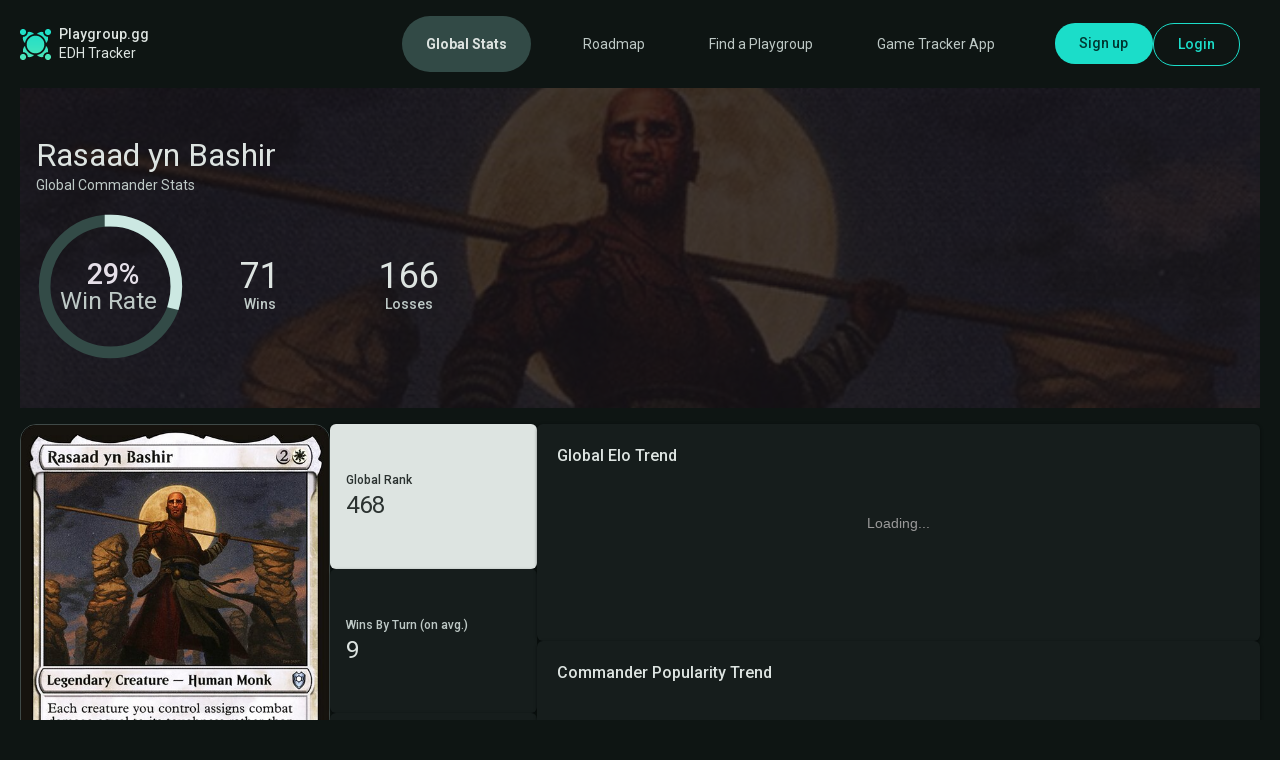

--- FILE ---
content_type: text/html; charset=utf-8
request_url: https://playgroup.gg/commanders/511-rasaad-yn-bashir
body_size: 59741
content:
<!DOCTYPE html>
<html class='h-screen' lang='en'>
<head>
<meta content='text/html; charset=UTF-8' http-equiv='Content-Type'>

<meta name="viewport" content="width=device-width,initial-scale=1">
<meta name="csrf-param" content="authenticity_token" />
<meta name="csrf-token" content="Vss_es3MO44A1sh-EjC7pn8N8kFtasCOBWcZ2uHtMs4x89ANFdm8pOfkortC2BEf0lFnPJviKFQiGPcH9PDnOw" />

<link rel="stylesheet" href="https://unpkg.com/leaflet@1.9.4/dist/leaflet.css" data-turbo-track="reload" />
<link rel="stylesheet" href="https://unpkg.com/leaflet-geosearch@3.0.0/dist/geosearch.css" data-turbo-track="reload" />
<link rel="stylesheet" href="https://unpkg.com/leaflet.markercluster@1.5.3/dist/MarkerCluster.css" data-turbo-track="reload" />
<link rel="stylesheet" href="https://unpkg.com/leaflet.markercluster@1.5.3/dist/MarkerCluster.Default.css" data-turbo-track="reload" />


<script src="https://www.gstatic.com/charts/loader.js"></script>
<link rel="stylesheet" href="https://playgroup.gg/assets/application-dd89e2c4c5715af340531f44dfcfb0a528056a9833620125364373c8b4ef184e.css" data-turbo-track="reload" />
<script type="importmap" data-turbo-track="reload">{
  "imports": {
    "application": "https://playgroup.gg/assets/application-ce6ad22122039269e7d06efba727c08a839aec6be064c7af8d503b8a5e937614.js",
    "chartkick": "https://playgroup.gg/assets/chartkick-8eb76e6cbdb540d495739fce84049fd038e59e7fd55c9e08e47b0b5a74b62db4.js",
    "Chart.bundle": "https://playgroup.gg/assets/Chart.bundle-f8cbd12f96f40621d748f50e7c4b03245673e70081388fcc60ff79094413d16c.js",
    "flowbite": "https://cdnjs.cloudflare.com/ajax/libs/flowbite/2.3.0/flowbite.turbo.min.js",
    "@hotwired/turbo-rails": "https://playgroup.gg/assets/turbo.min-0a1e5a7b7eec74cc22c4575a1a202c0e9e7507faf8da857a9c71263254a295b1.js",
    "@hotwired/stimulus": "https://playgroup.gg/assets/@hotwired--stimulus-379f09adbcd004e5b2c2793635d128b6e72c08d1ef5337bf8a5d1e260aaa403e.js",
    "@hotwired/stimulus-loading": "https://playgroup.gg/assets/stimulus-loading-3576ce92b149ad5d6959438c6f291e2426c86df3b874c525b30faad51b0d96b3.js",
    "@rails/actioncable": "https://playgroup.gg/assets/actioncable.esm-b66d83871f0a453b10ba8b4c147c2bafa655caaa5d13fa34e9bf361c1c2aedb7.js",
    "stimulus-autocomplete": "https://ga.jspm.io/npm:stimulus-autocomplete@3.0.2/src/autocomplete.js",
    "moment": "https://ga.jspm.io/npm:moment@2.29.4/moment.js",
    "html2canvas": "https://ga.jspm.io/npm:html2canvas@1.4.1/dist/html2canvas.js",
    "tom-select": "https://playgroup.gg/assets/tom-select-8f12dd47d16ec2ec6576e1bb44907f8dd4d51a27c2a378920ba610043d48f2e1.js",
    "leaflet": "https://playgroup.gg/assets/leaflet-df8cad8209f4c881748f4a80602b1db6b35fd939bdeba37ddbd0402f3782648b.js",
    "leaflet-geosearch": "https://playgroup.gg/assets/leaflet-geosearch-901096b7470eb75d6ae27f3e11d6e5f48bacd5a600372efaa8f514d19885bbbb.js",
    "leaflet.markercluster": "https://playgroup.gg/assets/leaflet.markercluster-2fa1131106d5417f384f2f5c7470d0e123bf4c75517fcaef5743dd8ba151d1dd.js",
    "canvas-confetti": "https://playgroup.gg/assets/canvas-confetti-e83cfc972f929042395bbb67a955d854811d1bb7f9573df38d6eb74d181d27c9.js",
    "stimulus-easepick": "https://playgroup.gg/assets/stimulus-easepick-69051eb4e82795ea752c051974bb54bc41b307fe12f58dfd33e697ca0b792e04.js",
    "@easepick/bundle": "https://playgroup.gg/assets/@easepick--bundle-1691ef3431c4c9d9c88db6bf8eb7c238fca29ec47e7a0cde5c81bb1dcb9c02c4.js",
    "d3": "https://playgroup.gg/assets/d3-d3bd5904fefb6d829d7a90b4a1c6d5d06261e3084518e89a5a39cbfda59e7d61.js",
    "d3-array": "https://playgroup.gg/assets/d3-array-63a5a42ad587f642c7398b4e5a038fb09a4ffbacd732cec8846415fa93558eba.js",
    "d3-axis": "https://playgroup.gg/assets/d3-axis-eb0f99823e8191ead59ff8b2ed5b46e92b9bb8ee3db4437ffe5c198705b6a4e3.js",
    "d3-brush": "https://playgroup.gg/assets/d3-brush-96e92af52f59397acba7c6dda04afaf4e8c8b4ca205e6cba33e5185f0412bd45.js",
    "d3-chord": "https://playgroup.gg/assets/d3-chord-5d164078acb15da9996fcebb603226b8a9bee6f4e1a9cf6d1d0d461bd3165a2d.js",
    "d3-color": "https://playgroup.gg/assets/d3-color-d40b0a64c88297a18c54110e7a4a64c6e9f8afa560e40af2ba35f42d155e4e36.js",
    "d3-contour": "https://playgroup.gg/assets/d3-contour-f345fdcef13a2da35346965a397b9f69d9ac53541c12de1da159eb70ca1914d7.js",
    "d3-delaunay": "https://playgroup.gg/assets/d3-delaunay-530337666b915843570d5a97b8673ce1c111ad3d7bf4704a19798e3282810ebe.js",
    "d3-dispatch": "https://playgroup.gg/assets/d3-dispatch-c2b1e8792533c2ba33f45401d9e713cab4e28510f30cee4e000244101a9c3f22.js",
    "d3-drag": "https://playgroup.gg/assets/d3-drag-8c5b16cfccf49d6a8413254dad956c2f15338883e7d4760d33fce34e6d9ad4b2.js",
    "d3-dsv": "https://playgroup.gg/assets/d3-dsv-c2eb94452568055cfc44c4533130880eb3dc0f0de93dd46ae59086db7fe9bc73.js",
    "d3-ease": "https://playgroup.gg/assets/d3-ease-aef21f953064a9884d18fd0b21e0197b2ac21526592031fb15718049437b2473.js",
    "d3-fetch": "https://playgroup.gg/assets/d3-fetch-a59221084e211cc287b89f0ad8733e647b6745690ef65ec5907fcf0b797da683.js",
    "d3-force": "https://playgroup.gg/assets/d3-force-5aa87b3e72372d237ca6b6659148a99285252fd745840bdbc1005f48b2a6fec4.js",
    "d3-format": "https://playgroup.gg/assets/d3-format-211ec8aa8af662f6f6e14057b96467fd60d8eb42d5a9cacd698d91c89dc569ac.js",
    "d3-geo": "https://playgroup.gg/assets/d3-geo-55bb920a5b1ffa65973e191e5b797c99063d2834531b4f85e04dc08f0d758c54.js",
    "d3-hierarchy": "https://playgroup.gg/assets/d3-hierarchy-278099ca4448925824465e7cb70afdfad352aac707889a4fd130bf6c5038a9ad.js",
    "d3-interpolate": "https://playgroup.gg/assets/d3-interpolate-530755752e84533951e9b09ca45abfe8575dc367144527657abf508050f6e5e6.js",
    "d3-path": "https://playgroup.gg/assets/d3-path-2fc15ad0d172e45239c7472d2a178b519cc5db854c32c1d8b8aeffd6bd13d966.js",
    "d3-polygon": "https://playgroup.gg/assets/d3-polygon-5903ab9f3b4417573e04e9c596c3a5b57e2cea0ce7b80da618ab982b5932d855.js",
    "d3-quadtree": "https://playgroup.gg/assets/d3-quadtree-afcd3d63bb896fe5debd2c7a0c3f2de451f469624fd2f09c2852cb2b804a349e.js",
    "d3-random": "https://playgroup.gg/assets/d3-random-a5135c63c07d497c6fb3851160f31f30dd4f38fc38cecd4e49c1d27937a96a66.js",
    "d3-scale": "https://playgroup.gg/assets/d3-scale-ac6a4a02a219b3a1255e3a62946a29d986d874b55e40861e50daa3b262489065.js",
    "d3-scale-chromatic": "https://playgroup.gg/assets/d3-scale-chromatic-7b789e135d81389a4fc0fea59f6f8c1e212b75a703cafb0c8befe7f75887d00d.js",
    "d3-selection": "https://playgroup.gg/assets/d3-selection-19219280ccbe216e28c84ee63fb86ad133cd85132dc8c044d8770181af063571.js",
    "d3-shape": "https://playgroup.gg/assets/d3-shape-0f523058a08ef2d41633204f8aa57f8faa449b943815ac7c43480c5432c4f88c.js",
    "d3-time": "https://playgroup.gg/assets/d3-time-7cd62e935b61fc29b1b92997ba66fc9206027724f0798fc79816b3de015706b0.js",
    "d3-time-format": "https://playgroup.gg/assets/d3-time-format-738e4a24c4064592d14484b3cf71860c3ff11c3226f8a220a69f9c666b3bf44d.js",
    "d3-timer": "https://playgroup.gg/assets/d3-timer-0536ff799c7e8bf887e4bd03c89a376c1bc19d2eb68136d6be3f25f32a715caa.js",
    "d3-transition": "https://playgroup.gg/assets/d3-transition-a2ffc99137575b666a0e0948d5d6c61ac333e2601179186ba10ca1dd38774a44.js",
    "d3-zoom": "https://playgroup.gg/assets/d3-zoom-208d8251bb566d0aa4b8296c27af4e838650cb7846b3467bf4f1d820388b2447.js",
    "delaunator": "https://playgroup.gg/assets/delaunator-04a47c296d94cdf6c3ad767e2ea5db73617463ccec20232cf04f632502a58e94.js",
    "internmap": "https://playgroup.gg/assets/internmap-3caed1335dc96a9fe78311c9cc1fa60a1b30fdc655b27f266a10dee20495ca4d.js",
    "robust-predicates": "https://playgroup.gg/assets/robust-predicates-062971a7eccec1670941e47fc1657c9f8318ebeb1857b063556b07617e34da46.js",
    "controllers/adblock_controller": "https://playgroup.gg/assets/controllers/adblock_controller-e7a43f2b1e229dee3ab79263c9a864ae9bc9709630760b887c83f18c78ff37e6.js",
    "controllers/application": "https://playgroup.gg/assets/controllers/application-368d98631bccbf2349e0d4f8269afb3fe9625118341966de054759d96ea86c7e.js",
    "controllers/calendar_toggle_controller": "https://playgroup.gg/assets/controllers/calendar_toggle_controller-39590572a403df0c8c5aa607e4e4a5f6a4c45d8085b9cdbd354d9d3b96110564.js",
    "controllers/clipboard_controller": "https://playgroup.gg/assets/controllers/clipboard_controller-0823d60b8db5c40d8ac330217ee403d50c31378fa6504abd9c07a49a20a6a9db.js",
    "controllers/column_chart_controller": "https://playgroup.gg/assets/controllers/column_chart_controller-e9ad1d88942a433f33855efe772e113b14769c81d8beea15f219508fd7990568.js",
    "controllers/commander_search_controller": "https://playgroup.gg/assets/controllers/commander_search_controller-4ec79b6296d116c509664b8f860b9235054260c5b9cdc8ced503ba6d298b314c.js",
    "controllers/confetti_controller": "https://playgroup.gg/assets/controllers/confetti_controller-e8612d33c3ac3cd7b15e524cbe397f066105171faebc85e2055b507a33c190a9.js",
    "controllers/counter_controller": "https://playgroup.gg/assets/controllers/counter_controller-c3d8f4d2348d86fcf2bf08dff12a266be065bcd593561b465cbe0874111a1b7d.js",
    "controllers/deck_usage_bar_controller": "https://playgroup.gg/assets/controllers/deck_usage_bar_controller-cd4f32284eab7b7fc8088d1338a24ef8f1bc31ca94449bc4c886620732af1943.js",
    "controllers/deck_usage_bubble_controller": "https://playgroup.gg/assets/controllers/deck_usage_bubble_controller-3f8c6b8445368da4467432ec076e2166d0af7d8047f615aeaf839f874e53a738.js",
    "controllers/deck_usage_expand_controller": "https://playgroup.gg/assets/controllers/deck_usage_expand_controller-d7d262a5f14ebaf093cfc094739c114302c1945b67ecb4631c8a49abb5187345.js",
    "controllers/deck_usage_time_scope_controller": "https://playgroup.gg/assets/controllers/deck_usage_time_scope_controller-a1a1c172e007b58d2061c5bab73500993ee4f535eca55aa768a3a32249fde61d.js",
    "controllers/deck_usage_toggle_controller": "https://playgroup.gg/assets/controllers/deck_usage_toggle_controller-00440361a359f6011830619bd6f3d1e16c54c46084195e84d33fb689672ca688.js",
    "controllers/duration_calculator_controller": "https://playgroup.gg/assets/controllers/duration_calculator_controller-c1e36805ac0d476b16b74ec934818a4ff9dd6b8702d87be7d551da175d22b5b3.js",
    "controllers/fade_in_controller": "https://playgroup.gg/assets/controllers/fade_in_controller-ef746927e1974e5408ac68afab2afc71a23c1037efd119a3b3b93e1a94d18d55.js",
    "controllers/form_controller": "https://playgroup.gg/assets/controllers/form_controller-3d5d2f73e52b0c9c460c8a6204e8ac2d972e56e8c57bd508f35577bbcc8a7e3f.js",
    "controllers/game_screenshot_controller": "https://playgroup.gg/assets/controllers/game_screenshot_controller-452c63922344a6eaa2be6ae5dfeb7aa327c09b0df6121dd316d51740d06e4be8.js",
    "controllers/games_per_month_time_scope_controller": "https://playgroup.gg/assets/controllers/games_per_month_time_scope_controller-701fd70dd3c9aee8892f5b2468bc478f95e2be007b69740226fa19034bc33cc5.js",
    "controllers/hello_controller": "https://playgroup.gg/assets/controllers/hello_controller-d1601b891edf80fb3534226b83bda1dbbf68c366f192087bbe0b1f58e40c4b18.js",
    "controllers/horizontal_bar_chart_controller": "https://playgroup.gg/assets/controllers/horizontal_bar_chart_controller-5b821a4040f710de2e23bd996d226eabb404a7b3a8caed44df715b33de0d94d0.js",
    "controllers": "https://playgroup.gg/assets/controllers/index-b6d94be13aa4db2ab8db38aa79f1d7ec9c0100ae1a51e8ce648fcf92a7c6099e.js",
    "controllers/league_placement_mode_controller": "https://playgroup.gg/assets/controllers/league_placement_mode_controller-bacad53b7d6bbf03ff961fd74bad498c526cfe370cabc8d46a85b958b1b4b8c9.js",
    "controllers/line_chart_controller": "https://playgroup.gg/assets/controllers/line_chart_controller-7046eff20946edf182d12d0c26fec9fed4188f0ff098b6eb599e37254e960037.js",
    "controllers/mana_color_distribution_chart_controller": "https://playgroup.gg/assets/controllers/mana_color_distribution_chart_controller-c062f93e44be4f1d99d6c19ac6d8487755684ca939db370db1407816522091bf.js",
    "controllers/monthly_games_hours_chart_controller": "https://playgroup.gg/assets/controllers/monthly_games_hours_chart_controller-4b9eb1c42deb7efeff61d96788588da26e7e93905563c0252ffadc008ae90040.js",
    "controllers/player_focus_graph_controller": "https://playgroup.gg/assets/controllers/player_focus_graph_controller-d1e7a38691dcb262e22234a6e37476a690e6ebe6084eb00d96291e55b7bcd715.js",
    "controllers/playgroup_locations_controller": "https://playgroup.gg/assets/controllers/playgroup_locations_controller-b82d16935c6e667706024e490d4caf7748f9ce356eb147f71de42cc9c757f0f5.js",
    "controllers/playscore_counters_controller": "https://playgroup.gg/assets/controllers/playscore_counters_controller-360ad2341e050ce0518ec2a7827374f6ffc86731671f44cbbb80336d18315764.js",
    "controllers/rewind_deck_usage_bubble_controller": "https://playgroup.gg/assets/controllers/rewind_deck_usage_bubble_controller-28df1f894cbe3af495352c38ff6c7dfb5c439f4b8ac4b845b8b250518ea17d8c.js",
    "controllers/rewind_deck_usage_treemap_controller": "https://playgroup.gg/assets/controllers/rewind_deck_usage_treemap_controller-fdeaa5d538b2c1664ebf16b371db4b28f4bd9078dbab319f4da205eac4d61b4b.js",
    "controllers/rewind_screenshot_controller": "https://playgroup.gg/assets/controllers/rewind_screenshot_controller-9e3b847e345c041a385d16a35f4e833bc76c77956eb52d69c5f4c4f3334ab0dc.js",
    "controllers/score_action_fields_controller": "https://playgroup.gg/assets/controllers/score_action_fields_controller-5818ff27e6818ba878054fba87f4abec5e93ca740c5ac4bd5e1fb3501cbdad79.js",
    "controllers/screenshot_controller": "https://playgroup.gg/assets/controllers/screenshot_controller-48432ce5db4910b0b1e7c427f43d5520b18d1330d7b7f007b6bc22a66906befe.js",
    "controllers/search_location_controller": "https://playgroup.gg/assets/controllers/search_location_controller-80da54478fd71e87bf1df9b22afd2da8cfcff108d4fbc582d63f614a9a25bd6f.js",
    "controllers/select_controller": "https://playgroup.gg/assets/controllers/select_controller-493e2ad343034a5aa14e572c1a3ba760c03c6253fa273ba3081a258b49477ba3.js",
    "controllers/share_controller": "https://playgroup.gg/assets/controllers/share_controller-3f83b17f4ddf396704354b1db1829811f2bc1bc9d2cc994fcd6104ea1b774047.js",
    "controllers/subscription_controller": "https://playgroup.gg/assets/controllers/subscription_controller-8a8fecd47b4ae1eea1d46f09eb0f204113c9b8247eb494c08a919d6b67700fd0.js",
    "controllers/swiper_controller": "https://playgroup.gg/assets/controllers/swiper_controller-8ce7b9816603b1a7f5e13096a79c87f7a7b609eb6ff8d4c0446cf235f534cf04.js",
    "controllers/timezone_controller": "https://playgroup.gg/assets/controllers/timezone_controller-f1b2966edd115a1c47a32c257ba52755825a5fcb9c438ac8502b232fa182cd87.js",
    "controllers/toggle_visibility_controller": "https://playgroup.gg/assets/controllers/toggle_visibility_controller-cf233b2fa92ff907f8378ab8632b82fbd5eb9d7fc7a1e50c75df06082817e577.js",
    "channels/consumer": "https://playgroup.gg/assets/channels/consumer-98c575055f3104eefdcd7eef486ad242e4cfc45901aaa783ef098f698db23e17.js",
    "channels": "https://playgroup.gg/assets/channels/index-7874dbf3476fba0deae25a3e0ac12e6281b021c17d237b4968c24606a155e974.js"
  }
}</script>
<link rel="modulepreload" href="https://playgroup.gg/assets/application-ce6ad22122039269e7d06efba727c08a839aec6be064c7af8d503b8a5e937614.js">
<link rel="modulepreload" href="https://playgroup.gg/assets/chartkick-8eb76e6cbdb540d495739fce84049fd038e59e7fd55c9e08e47b0b5a74b62db4.js">
<link rel="modulepreload" href="https://playgroup.gg/assets/Chart.bundle-f8cbd12f96f40621d748f50e7c4b03245673e70081388fcc60ff79094413d16c.js">
<link rel="modulepreload" href="https://cdnjs.cloudflare.com/ajax/libs/flowbite/2.3.0/flowbite.turbo.min.js">
<link rel="modulepreload" href="https://playgroup.gg/assets/turbo.min-0a1e5a7b7eec74cc22c4575a1a202c0e9e7507faf8da857a9c71263254a295b1.js">
<link rel="modulepreload" href="https://playgroup.gg/assets/@hotwired--stimulus-379f09adbcd004e5b2c2793635d128b6e72c08d1ef5337bf8a5d1e260aaa403e.js">
<link rel="modulepreload" href="https://playgroup.gg/assets/stimulus-loading-3576ce92b149ad5d6959438c6f291e2426c86df3b874c525b30faad51b0d96b3.js">
<link rel="modulepreload" href="https://playgroup.gg/assets/actioncable.esm-b66d83871f0a453b10ba8b4c147c2bafa655caaa5d13fa34e9bf361c1c2aedb7.js">
<link rel="modulepreload" href="https://ga.jspm.io/npm:stimulus-autocomplete@3.0.2/src/autocomplete.js">
<link rel="modulepreload" href="https://ga.jspm.io/npm:moment@2.29.4/moment.js">
<link rel="modulepreload" href="https://ga.jspm.io/npm:html2canvas@1.4.1/dist/html2canvas.js">
<link rel="modulepreload" href="https://playgroup.gg/assets/tom-select-8f12dd47d16ec2ec6576e1bb44907f8dd4d51a27c2a378920ba610043d48f2e1.js">
<link rel="modulepreload" href="https://playgroup.gg/assets/leaflet-df8cad8209f4c881748f4a80602b1db6b35fd939bdeba37ddbd0402f3782648b.js">
<link rel="modulepreload" href="https://playgroup.gg/assets/leaflet-geosearch-901096b7470eb75d6ae27f3e11d6e5f48bacd5a600372efaa8f514d19885bbbb.js">
<link rel="modulepreload" href="https://playgroup.gg/assets/leaflet.markercluster-2fa1131106d5417f384f2f5c7470d0e123bf4c75517fcaef5743dd8ba151d1dd.js">
<link rel="modulepreload" href="https://playgroup.gg/assets/canvas-confetti-e83cfc972f929042395bbb67a955d854811d1bb7f9573df38d6eb74d181d27c9.js">
<link rel="modulepreload" href="https://playgroup.gg/assets/stimulus-easepick-69051eb4e82795ea752c051974bb54bc41b307fe12f58dfd33e697ca0b792e04.js">
<link rel="modulepreload" href="https://playgroup.gg/assets/@easepick--bundle-1691ef3431c4c9d9c88db6bf8eb7c238fca29ec47e7a0cde5c81bb1dcb9c02c4.js">
<link rel="modulepreload" href="https://playgroup.gg/assets/d3-d3bd5904fefb6d829d7a90b4a1c6d5d06261e3084518e89a5a39cbfda59e7d61.js">
<link rel="modulepreload" href="https://playgroup.gg/assets/d3-array-63a5a42ad587f642c7398b4e5a038fb09a4ffbacd732cec8846415fa93558eba.js">
<link rel="modulepreload" href="https://playgroup.gg/assets/d3-axis-eb0f99823e8191ead59ff8b2ed5b46e92b9bb8ee3db4437ffe5c198705b6a4e3.js">
<link rel="modulepreload" href="https://playgroup.gg/assets/d3-brush-96e92af52f59397acba7c6dda04afaf4e8c8b4ca205e6cba33e5185f0412bd45.js">
<link rel="modulepreload" href="https://playgroup.gg/assets/d3-chord-5d164078acb15da9996fcebb603226b8a9bee6f4e1a9cf6d1d0d461bd3165a2d.js">
<link rel="modulepreload" href="https://playgroup.gg/assets/d3-color-d40b0a64c88297a18c54110e7a4a64c6e9f8afa560e40af2ba35f42d155e4e36.js">
<link rel="modulepreload" href="https://playgroup.gg/assets/d3-contour-f345fdcef13a2da35346965a397b9f69d9ac53541c12de1da159eb70ca1914d7.js">
<link rel="modulepreload" href="https://playgroup.gg/assets/d3-delaunay-530337666b915843570d5a97b8673ce1c111ad3d7bf4704a19798e3282810ebe.js">
<link rel="modulepreload" href="https://playgroup.gg/assets/d3-dispatch-c2b1e8792533c2ba33f45401d9e713cab4e28510f30cee4e000244101a9c3f22.js">
<link rel="modulepreload" href="https://playgroup.gg/assets/d3-drag-8c5b16cfccf49d6a8413254dad956c2f15338883e7d4760d33fce34e6d9ad4b2.js">
<link rel="modulepreload" href="https://playgroup.gg/assets/d3-dsv-c2eb94452568055cfc44c4533130880eb3dc0f0de93dd46ae59086db7fe9bc73.js">
<link rel="modulepreload" href="https://playgroup.gg/assets/d3-ease-aef21f953064a9884d18fd0b21e0197b2ac21526592031fb15718049437b2473.js">
<link rel="modulepreload" href="https://playgroup.gg/assets/d3-fetch-a59221084e211cc287b89f0ad8733e647b6745690ef65ec5907fcf0b797da683.js">
<link rel="modulepreload" href="https://playgroup.gg/assets/d3-force-5aa87b3e72372d237ca6b6659148a99285252fd745840bdbc1005f48b2a6fec4.js">
<link rel="modulepreload" href="https://playgroup.gg/assets/d3-format-211ec8aa8af662f6f6e14057b96467fd60d8eb42d5a9cacd698d91c89dc569ac.js">
<link rel="modulepreload" href="https://playgroup.gg/assets/d3-geo-55bb920a5b1ffa65973e191e5b797c99063d2834531b4f85e04dc08f0d758c54.js">
<link rel="modulepreload" href="https://playgroup.gg/assets/d3-hierarchy-278099ca4448925824465e7cb70afdfad352aac707889a4fd130bf6c5038a9ad.js">
<link rel="modulepreload" href="https://playgroup.gg/assets/d3-interpolate-530755752e84533951e9b09ca45abfe8575dc367144527657abf508050f6e5e6.js">
<link rel="modulepreload" href="https://playgroup.gg/assets/d3-path-2fc15ad0d172e45239c7472d2a178b519cc5db854c32c1d8b8aeffd6bd13d966.js">
<link rel="modulepreload" href="https://playgroup.gg/assets/d3-polygon-5903ab9f3b4417573e04e9c596c3a5b57e2cea0ce7b80da618ab982b5932d855.js">
<link rel="modulepreload" href="https://playgroup.gg/assets/d3-quadtree-afcd3d63bb896fe5debd2c7a0c3f2de451f469624fd2f09c2852cb2b804a349e.js">
<link rel="modulepreload" href="https://playgroup.gg/assets/d3-random-a5135c63c07d497c6fb3851160f31f30dd4f38fc38cecd4e49c1d27937a96a66.js">
<link rel="modulepreload" href="https://playgroup.gg/assets/d3-scale-ac6a4a02a219b3a1255e3a62946a29d986d874b55e40861e50daa3b262489065.js">
<link rel="modulepreload" href="https://playgroup.gg/assets/d3-scale-chromatic-7b789e135d81389a4fc0fea59f6f8c1e212b75a703cafb0c8befe7f75887d00d.js">
<link rel="modulepreload" href="https://playgroup.gg/assets/d3-selection-19219280ccbe216e28c84ee63fb86ad133cd85132dc8c044d8770181af063571.js">
<link rel="modulepreload" href="https://playgroup.gg/assets/d3-shape-0f523058a08ef2d41633204f8aa57f8faa449b943815ac7c43480c5432c4f88c.js">
<link rel="modulepreload" href="https://playgroup.gg/assets/d3-time-7cd62e935b61fc29b1b92997ba66fc9206027724f0798fc79816b3de015706b0.js">
<link rel="modulepreload" href="https://playgroup.gg/assets/d3-time-format-738e4a24c4064592d14484b3cf71860c3ff11c3226f8a220a69f9c666b3bf44d.js">
<link rel="modulepreload" href="https://playgroup.gg/assets/d3-timer-0536ff799c7e8bf887e4bd03c89a376c1bc19d2eb68136d6be3f25f32a715caa.js">
<link rel="modulepreload" href="https://playgroup.gg/assets/d3-transition-a2ffc99137575b666a0e0948d5d6c61ac333e2601179186ba10ca1dd38774a44.js">
<link rel="modulepreload" href="https://playgroup.gg/assets/d3-zoom-208d8251bb566d0aa4b8296c27af4e838650cb7846b3467bf4f1d820388b2447.js">
<link rel="modulepreload" href="https://playgroup.gg/assets/delaunator-04a47c296d94cdf6c3ad767e2ea5db73617463ccec20232cf04f632502a58e94.js">
<link rel="modulepreload" href="https://playgroup.gg/assets/internmap-3caed1335dc96a9fe78311c9cc1fa60a1b30fdc655b27f266a10dee20495ca4d.js">
<link rel="modulepreload" href="https://playgroup.gg/assets/robust-predicates-062971a7eccec1670941e47fc1657c9f8318ebeb1857b063556b07617e34da46.js">
<link rel="modulepreload" href="https://playgroup.gg/assets/controllers/adblock_controller-e7a43f2b1e229dee3ab79263c9a864ae9bc9709630760b887c83f18c78ff37e6.js">
<link rel="modulepreload" href="https://playgroup.gg/assets/controllers/application-368d98631bccbf2349e0d4f8269afb3fe9625118341966de054759d96ea86c7e.js">
<link rel="modulepreload" href="https://playgroup.gg/assets/controllers/calendar_toggle_controller-39590572a403df0c8c5aa607e4e4a5f6a4c45d8085b9cdbd354d9d3b96110564.js">
<link rel="modulepreload" href="https://playgroup.gg/assets/controllers/clipboard_controller-0823d60b8db5c40d8ac330217ee403d50c31378fa6504abd9c07a49a20a6a9db.js">
<link rel="modulepreload" href="https://playgroup.gg/assets/controllers/column_chart_controller-e9ad1d88942a433f33855efe772e113b14769c81d8beea15f219508fd7990568.js">
<link rel="modulepreload" href="https://playgroup.gg/assets/controllers/commander_search_controller-4ec79b6296d116c509664b8f860b9235054260c5b9cdc8ced503ba6d298b314c.js">
<link rel="modulepreload" href="https://playgroup.gg/assets/controllers/confetti_controller-e8612d33c3ac3cd7b15e524cbe397f066105171faebc85e2055b507a33c190a9.js">
<link rel="modulepreload" href="https://playgroup.gg/assets/controllers/counter_controller-c3d8f4d2348d86fcf2bf08dff12a266be065bcd593561b465cbe0874111a1b7d.js">
<link rel="modulepreload" href="https://playgroup.gg/assets/controllers/deck_usage_bar_controller-cd4f32284eab7b7fc8088d1338a24ef8f1bc31ca94449bc4c886620732af1943.js">
<link rel="modulepreload" href="https://playgroup.gg/assets/controllers/deck_usage_bubble_controller-3f8c6b8445368da4467432ec076e2166d0af7d8047f615aeaf839f874e53a738.js">
<link rel="modulepreload" href="https://playgroup.gg/assets/controllers/deck_usage_expand_controller-d7d262a5f14ebaf093cfc094739c114302c1945b67ecb4631c8a49abb5187345.js">
<link rel="modulepreload" href="https://playgroup.gg/assets/controllers/deck_usage_time_scope_controller-a1a1c172e007b58d2061c5bab73500993ee4f535eca55aa768a3a32249fde61d.js">
<link rel="modulepreload" href="https://playgroup.gg/assets/controllers/deck_usage_toggle_controller-00440361a359f6011830619bd6f3d1e16c54c46084195e84d33fb689672ca688.js">
<link rel="modulepreload" href="https://playgroup.gg/assets/controllers/duration_calculator_controller-c1e36805ac0d476b16b74ec934818a4ff9dd6b8702d87be7d551da175d22b5b3.js">
<link rel="modulepreload" href="https://playgroup.gg/assets/controllers/fade_in_controller-ef746927e1974e5408ac68afab2afc71a23c1037efd119a3b3b93e1a94d18d55.js">
<link rel="modulepreload" href="https://playgroup.gg/assets/controllers/form_controller-3d5d2f73e52b0c9c460c8a6204e8ac2d972e56e8c57bd508f35577bbcc8a7e3f.js">
<link rel="modulepreload" href="https://playgroup.gg/assets/controllers/game_screenshot_controller-452c63922344a6eaa2be6ae5dfeb7aa327c09b0df6121dd316d51740d06e4be8.js">
<link rel="modulepreload" href="https://playgroup.gg/assets/controllers/games_per_month_time_scope_controller-701fd70dd3c9aee8892f5b2468bc478f95e2be007b69740226fa19034bc33cc5.js">
<link rel="modulepreload" href="https://playgroup.gg/assets/controllers/hello_controller-d1601b891edf80fb3534226b83bda1dbbf68c366f192087bbe0b1f58e40c4b18.js">
<link rel="modulepreload" href="https://playgroup.gg/assets/controllers/horizontal_bar_chart_controller-5b821a4040f710de2e23bd996d226eabb404a7b3a8caed44df715b33de0d94d0.js">
<link rel="modulepreload" href="https://playgroup.gg/assets/controllers/index-b6d94be13aa4db2ab8db38aa79f1d7ec9c0100ae1a51e8ce648fcf92a7c6099e.js">
<link rel="modulepreload" href="https://playgroup.gg/assets/controllers/league_placement_mode_controller-bacad53b7d6bbf03ff961fd74bad498c526cfe370cabc8d46a85b958b1b4b8c9.js">
<link rel="modulepreload" href="https://playgroup.gg/assets/controllers/line_chart_controller-7046eff20946edf182d12d0c26fec9fed4188f0ff098b6eb599e37254e960037.js">
<link rel="modulepreload" href="https://playgroup.gg/assets/controllers/mana_color_distribution_chart_controller-c062f93e44be4f1d99d6c19ac6d8487755684ca939db370db1407816522091bf.js">
<link rel="modulepreload" href="https://playgroup.gg/assets/controllers/monthly_games_hours_chart_controller-4b9eb1c42deb7efeff61d96788588da26e7e93905563c0252ffadc008ae90040.js">
<link rel="modulepreload" href="https://playgroup.gg/assets/controllers/player_focus_graph_controller-d1e7a38691dcb262e22234a6e37476a690e6ebe6084eb00d96291e55b7bcd715.js">
<link rel="modulepreload" href="https://playgroup.gg/assets/controllers/playgroup_locations_controller-b82d16935c6e667706024e490d4caf7748f9ce356eb147f71de42cc9c757f0f5.js">
<link rel="modulepreload" href="https://playgroup.gg/assets/controllers/playscore_counters_controller-360ad2341e050ce0518ec2a7827374f6ffc86731671f44cbbb80336d18315764.js">
<link rel="modulepreload" href="https://playgroup.gg/assets/controllers/rewind_deck_usage_bubble_controller-28df1f894cbe3af495352c38ff6c7dfb5c439f4b8ac4b845b8b250518ea17d8c.js">
<link rel="modulepreload" href="https://playgroup.gg/assets/controllers/rewind_deck_usage_treemap_controller-fdeaa5d538b2c1664ebf16b371db4b28f4bd9078dbab319f4da205eac4d61b4b.js">
<link rel="modulepreload" href="https://playgroup.gg/assets/controllers/rewind_screenshot_controller-9e3b847e345c041a385d16a35f4e833bc76c77956eb52d69c5f4c4f3334ab0dc.js">
<link rel="modulepreload" href="https://playgroup.gg/assets/controllers/score_action_fields_controller-5818ff27e6818ba878054fba87f4abec5e93ca740c5ac4bd5e1fb3501cbdad79.js">
<link rel="modulepreload" href="https://playgroup.gg/assets/controllers/screenshot_controller-48432ce5db4910b0b1e7c427f43d5520b18d1330d7b7f007b6bc22a66906befe.js">
<link rel="modulepreload" href="https://playgroup.gg/assets/controllers/search_location_controller-80da54478fd71e87bf1df9b22afd2da8cfcff108d4fbc582d63f614a9a25bd6f.js">
<link rel="modulepreload" href="https://playgroup.gg/assets/controllers/select_controller-493e2ad343034a5aa14e572c1a3ba760c03c6253fa273ba3081a258b49477ba3.js">
<link rel="modulepreload" href="https://playgroup.gg/assets/controllers/share_controller-3f83b17f4ddf396704354b1db1829811f2bc1bc9d2cc994fcd6104ea1b774047.js">
<link rel="modulepreload" href="https://playgroup.gg/assets/controllers/subscription_controller-8a8fecd47b4ae1eea1d46f09eb0f204113c9b8247eb494c08a919d6b67700fd0.js">
<link rel="modulepreload" href="https://playgroup.gg/assets/controllers/swiper_controller-8ce7b9816603b1a7f5e13096a79c87f7a7b609eb6ff8d4c0446cf235f534cf04.js">
<link rel="modulepreload" href="https://playgroup.gg/assets/controllers/timezone_controller-f1b2966edd115a1c47a32c257ba52755825a5fcb9c438ac8502b232fa182cd87.js">
<link rel="modulepreload" href="https://playgroup.gg/assets/controllers/toggle_visibility_controller-cf233b2fa92ff907f8378ab8632b82fbd5eb9d7fc7a1e50c75df06082817e577.js">
<link rel="modulepreload" href="https://playgroup.gg/assets/channels/consumer-98c575055f3104eefdcd7eef486ad242e4cfc45901aaa783ef098f698db23e17.js">
<link rel="modulepreload" href="https://playgroup.gg/assets/channels/index-7874dbf3476fba0deae25a3e0ac12e6281b021c17d237b4968c24606a155e974.js">
<script type="module">import "application"</script>
<script type='application/ld+json'>
{
  "@context": "https://schema.org",
  "@graph": [
    {
      "@type": "Game",
      "@id": "http://playgroup.gg/commanders/511-rasaad-yn-bashir",
      "name": "Rasaad yn Bashir",
      "image": "https://cards.scryfall.io/normal/front/f/6/f6597ec7-0fc8-4aa5-a8a6-ea5f95f4ce15.jpg?1674135214",
      "description": "Global gameplay statistics for Rasaad yn Bashir as an EDH commander.",
      "gamePlatform": "Magic: The Gathering",
      "aggregateRating": {
        "@type": "AggregateRating",
        "ratingValue": 1602,
        "bestRating": 1881,
        "worstRating": 0,
        "ratingCount": 237
      },
      "numberOfPlayers": {
        "@type": "QuantitativeValue",
        "minValue": 2,
        "maxValue": 6
      }
    },
    {
      "@type": "Dataset",
      "@id": "http://playgroup.gg/commanders/511-rasaad-yn-bashir#dataset",
      "name": "Rasaad yn Bashir Commander Statistics",
      "description": "Aggregated gameplay data collected by Playgroup about Rasaad yn Bashir. Updated daily.",
      "url": "http://playgroup.gg/commanders/511-rasaad-yn-bashir",
      "creator": [
        {
          "@type": "Organization",
          "name": "Arcane Digital B.V."
        }
      ],
      "license": "https://creativecommons.org/licenses/by/4.0/",
      "variableMeasured": [
        {
          "@type": "PropertyValue",
          "name": "Games Played",
          "value": 237
        },
        {
          "@type": "PropertyValue",
          "name": "Wins",
          "value": 71
        },
        {
          "@type": "PropertyValue",
          "name": "Losses",
          "value": 166
        },
        {
          "@type": "PropertyValue",
          "name": "Win Rate",
          "value": 29,
          "unitCode": "P1"
        },
        {
          "@type": "PropertyValue",
          "name": "Average Damage",
          "value": 8
        },
        {
          "@type": "PropertyValue",
          "name": "Average Commander Damage",
          "value": 8
        },
        {
          "@type": "PropertyValue",
          "name": "Average Turn Length (s)",
          "value": "265.8763040238450075"
        },
        {
          "@type": "PropertyValue",
          "name": "Total Hours Played",
          "value": 148.66916666666665
        }
      ]
    }
  ]
}
</script>

<title>Playgroup.gg | Statistics for Commander &#39;Rasaad yn Bashir&#39;</title>
<meta name="description" content="See various stats tracked for Commander &#39;Rasaad yn Bashir&#39; collected over 237 games, see their average damage, time played, best deck lists, elo rating and more.">
<meta name="keywords" content="&#39;rasaad yn bashir&#39;, elo rating, magic the gathering, deck information, statistics tracking, magic deck">
<link rel="alternate" title="Rasaad yn Bashir JSON API Data" href="https://playgroup.gg/api/public/v1/commanders/511.json" type="application/json">
<meta name="twitter:card" content="summary_large_image">
<meta name="twitter:title" content="Statistics for Commander &#39;Rasaad yn Bashir&#39;">
<meta name="twitter:url" content="https://playgroup.gg/commanders/511-rasaad-yn-bashir">
<meta name="twitter:description" content="See various stats tracked for Commander &#39;Rasaad yn Bashir&#39; collected over 237 games, see their average damage, time played, best deck lists, elo rating and more.">
<meta name="twitter:image" content="https://cards.scryfall.io/art_crop/front/f/6/f6597ec7-0fc8-4aa5-a8a6-ea5f95f4ce15.jpg?1674135214">
<meta property="og:title" content="Statistics for Commander &#39;Rasaad yn Bashir&#39;">
<meta property="og:type" content="website">
<meta property="og:url" content="https://playgroup.gg/commanders/511-rasaad-yn-bashir">
<meta property="og:description" content="See various stats tracked for Commander &#39;Rasaad yn Bashir&#39; collected over 237 games, see their average damage, time played, best deck lists, elo rating and more.">
<meta property="og:image" content="https://cards.scryfall.io/art_crop/front/f/6/f6597ec7-0fc8-4aa5-a8a6-ea5f95f4ce15.jpg?1674135214">
<script src="https://ajax.googleapis.com/ajax/libs/jquery/3.6.4/jquery.min.js"></script>
<link rel="stylesheet" href="https://playgroup.gg/assets/tailwind-306ef62b5bb8c2627235b9fd2e0c40fac6a8888119d976c781260ffab6016cc7.css" data-turbo-track="reload" />
<link rel="stylesheet" href="https://playgroup.gg/assets/inter-font-0bea3f6ac92b0658085f9533b393a9316034d7f4b7ac248db6c8c024761310c5.css" data-turbo-track="reload" />

<link rel="apple-touch-icon" sizes="180x180" href="/apple-touch-icon.png">
<link rel="icon" type="image/png" sizes="32x32" href="/favicon-32x32.png">
<link rel="icon" type="image/png" sizes="16x16" href="/favicon-16x16.png">
<link rel="manifest" href="/site.webmanifest">
<link rel="mask-icon" href="/safari-pinned-tab.svg" color="#5bbad5">
<link rel="preconnect" href="https://fonts.googleapis.com">
<link rel="preconnect" href="https://fonts.gstatic.com" crossorigin>
<link href="https://fonts.googleapis.com/css2?family=Oswald:wght@100;200;300;400;500;600;700&family=Roboto:wght@400;500;700;900&display=swap" rel="stylesheet">
<link href="//cdn.jsdelivr.net/npm/mana-font@latest/css/mana.css" rel="stylesheet" type="text/css" /> 
<link rel="stylesheet" href="https://cdnjs.cloudflare.com/ajax/libs/animate.css/4.1.1/animate.min.css">
<link
  rel="stylesheet"
  href="https://cdn.jsdelivr.net/npm/swiper@11/swiper-bundle.min.css"
/>
<script src="https://cdn.jsdelivr.net/npm/swiper@11/swiper-bundle.min.js"></script>

<link href="https://unpkg.com/aos@2.3.1/dist/aos.css" rel="stylesheet">
<link rel="stylesheet" href="https://fonts.googleapis.com/css2?family=Material+Symbols+Outlined:opsz,wght,FILL,GRAD@20,400,0,0" />
<meta name="msapplication-TileColor" content="#2d89ef">
<meta name="theme-color" content="#ffffff">

<style>
:root {
  --animate-delay: 0.3s;
}
</style>


<!-- Matomo -->
<script>
  var _paq = window._paq = window._paq || [];
  /* tracker methods like "setCustomDimension" should be called before "trackPageView" */
  _paq.push(['trackPageView']);
  _paq.push(['enableLinkTracking']);
  (function() {
    var u="//matomo.playgroup.gg/";
    _paq.push(['setTrackerUrl', u+'matomo.php']);
    _paq.push(['setSiteId', '1']);
    var d=document, g=d.createElement('script'), s=d.getElementsByTagName('script')[0];
    g.async=true; g.src=u+'matomo.js'; s.parentNode.insertBefore(g,s);
  })();
</script>
<!-- End Matomo Code -->


<!-- Meta Pixel Code -->
<script>
!function(f,b,e,v,n,t,s)
{if(f.fbq)return;n=f.fbq=function(){n.callMethod?
n.callMethod.apply(n,arguments):n.queue.push(arguments)};
if(!f._fbq)f._fbq=n;n.push=n;n.loaded=!0;n.version='2.0';
n.queue=[];t=b.createElement(e);t.async=!0;
t.src=v;s=b.getElementsByTagName(e)[0];
s.parentNode.insertBefore(t,s)}(window, document,'script',
'https://connect.facebook.net/en_US/fbevents.js');
fbq('init', '1366461758373327');
fbq('track', 'PageView');
</script>
<noscript><img height="1" width="1" style="display:none"
src="https://www.facebook.com/tr?id=1366461758373327&ev=PageView&noscript=1"
/></noscript>
<!-- End Meta Pixel Code -->


<!-- Google tag (gtag.js) -->

<!-- Google tag (gtag.js) -->
<script async src="https://www.googletagmanager.com/gtag/js?id=G-FR3QBS9DWP"></script>
<script>
  window.dataLayer = window.dataLayer || [];
  function gtag(){dataLayer.push(arguments);}
  gtag('js', new Date());

  gtag('config', 'G-FR3QBS9DWP');
</script>
<!--  Google tag (gtag.js) End -->

</head>
<body class='h-screen flex flex-col'>
<main class='mb-auto px-5'>
<div class='z-20 flex flex-col items-center relative'>
<div class='flex flex-row w-full max-w-screen-xl mx-auto py-2 md:py-4 justify-between md:px-0 gap-y-4'>
<div class='flex flex-row items-center'>
<div class='justify-start flex items-center pr-2 z-40 relative'>
<a href="/"><img style="width: 31px" alt="Playgroup.gg logo" src="https://playgroup.gg/assets/logo-2-8946607a4d3ad6922e7c834ef6fc42fd2088730dc7c816ec7f0fc2667d09fec3.svg" /></a>
</div>
<div class='w-fit pl-0 flex flex-col justify-start'>
<a class='font-medium leading-snug' href='/'>Playgroup.gg</a>
<a class='leading-snug' href='/'>EDH Tracker</a>
</div>
</div>
<div class='flex flex-row justify-center'>
<div class='md:flex items-center gap-y-3 flex-row space-x-4 hidden'>
<a class="mobile-nav-item md:nav-item animate__animated animate__delay-1s animate__fadeIn active" aria-current="page" href="/commanders"><div class='flex md:hidden'>
<i class='mi mi-md-18'>public</i>
</div>
Global Stats
</a><a class="md:nav-item mobile-nav-item animate__animated animate__delay-1s animate__fadeIn" href="/features"><div class='flex md:hidden'>
<i class='mi mi-md-18'>calendar_month</i>
</div>
Roadmap
</a><a class="md:nav-item mobile-nav-item animate__animated animate__delay-1s animate__fadeIn" href="/map"><div class='flex md:hidden'>
<i class='mi mi-md-18'>group</i>
</div>
Find a Playgroup
</a><a class="md:nav-item mobile-nav-item animate__animated animate__delay-1s animate__fadeIn" href="/download"><div class='flex md:hidden'>
<i class='mi mi-md-18'>tablet_android</i>
</div>
Game Tracker App
</a><div class='flex flex-row px-5 md:pt-0 pt-6 gap-x-4'>
<a class="w-full whitespace-nowrap h-fit button animate__animated animate__delay-1s animate__fadeIn" href="/users/sign_up">Sign up
</a><a class="w-full h-fit button_inverse animate__animated animate__delay-1s animate__fadeIn" href="/users/sign_in">Login
</a></div>

</div>
<div class='flex md:hidden order-last'>
<button class='material-symbols-outlined relative justify-center w-12 h-12 gap-x-2 px-6 text-sm text-center font-medium !inline-flex !items-center py-2.5 rounded-[6.25rem] tracking-[.00714em]' data-target='#dialog_small_menu' data-type='dialogs'>
<i class='mi-o mi-menu leading-none'></i>
</button>
</div>
</div>
</div>
</div>
<div class='z-20 relative'>
<div class='mb-6'>
<div class='flex flex-row h-60 md:h-80 px-4 relative top-0 w-full' style='background-position: 50% 15%; background-image:  linear-gradient(to right, rgba(20, 18, 24, 0.8) 100%, rgba(24, 27, 42, 0)), url(&#39;https://cards.scryfall.io/art_crop/front/f/6/f6597ec7-0fc8-4aa5-a8a6-ea5f95f4ce15.jpg?1674135214&#39;);
background-repeat: no-repeat;
background-size:cover;'>
<div class='flex flex-col max-w-screen-xl mx-auto w-full justify-center'>
<div class='flex flex-col'>
<div class='flex flex-col items-left gap-x-2'>
<h1 class='text-lg lg:text-3xl'>Rasaad yn Bashir</h1>
<span class='text-on-surface_variant'>Global Commander Stats</span>
</div>
<div class='flex flex-row items-center gap-x-4 mt-4 w-full max-w-md'>
<svg class='circulair-chart w-full' viewbox='0 0 36 36'>
<path class='circle-bg' d='M18 2.0845
          a 15.9155 15.9155 0 0 1 0 31.831
          a 15.9155 15.9155 0 0 1 0 -31.831'></path>
<path class='circle' d='M18 2.0845
          a 15.9155 15.9155 0 0 1 0 31.831
          a 15.9155 15.9155 0 0 1 0 -31.831' stroke-dasharray='29, 100'></path>
<text class='winrate' x='17.5' y='23.35'>Win Rate</text>
<text class='percentage' x='18.5' y='17.35'>
29%
</text>
</svg>
<div class='flex flex-col items-center w-full'>
<div class='text-center flex flex-col'>
<span class='text-4xl leading-none font-normal text-on-surface'>71</span>
<span class='font-medium text-sm text-on-surface_variant'>Wins</span>
</div>
</div>
<div class='flex flex-col items-center w-full'>
<div class='text-center flex flex-col'>
<span class='text-4xl leading-none font-normal text-on-surface'>166</span>
<span class='font-medium text-sm text-on-surface_variant'>Losses</span>
</div>
</div>
</div>
</div>
</div>
</div>
<div class='flex flex-col max-w-screen-xl mx-auto mt-4 gap-y-4 md:p-0 px-3'>
<div class='flex flex-col md:flex-row gap-4'>
<div class='flex flex-row gap-4 w-full md:w-5/12'>
<div class='flex flex-col md:flex-col gap-4 w-8/12 md:w-3/5'>
<img class="rounded-xl md:rounded-2xl border border-outline_variant" src="https://cards.scryfall.io/normal/front/f/6/f6597ec7-0fc8-4aa5-a8a6-ea5f95f4ce15.jpg?1674135214" />
</div>
<div class='flex flex-col gap-4 w-4/12 md:w-2/5'>
<div class='flex flex-col card md:justify-center w-full h-full !bg-inverse_surface border-none'>
<div class='flex flex-col'>
<div class='flex flex-row font-medium text-xs text-on-inverse_surface'>
Global Rank
</div>
</div>
<div class='text-on-inverse_surface text-xl font-normal'>468</div>
</div>
<div class='flex flex-col w-full card md:justify-center h-full'>
<div class='flex flex-col'>
<div class='font-medium text-xs text-on-surface_variant'>Wins By Turn (on avg.)</div>
<div class='font-normal text-xl'>9</div>
</div>
</div>
<div class='flex flex-col w-full card md:justify-center h-full'>
<div class='flex flex-col'>
<div class='font-medium text-xs text-on-surface_variant'>Elo rating</div>
<div class='font-normal text-xl'>1602</div>
</div>
</div>
</div>
</div>
<div class='flex flex-row 4 w-full md:w-7/12'>
<div class='flex flex-col gap-4 w-full'>
<div class='flex flex-col card h-full !p-0'>
<div class='flex flex-row justify-between px-5 pt-5'>
<h2 class='card-title'>Global Elo Trend</h2>
</div>
<div id="chart-1" style="height: 110px; width: 100%; text-align: center; color: #999; line-height: 110px; font-size: 14px; font-family: 'Lucida Grande', 'Lucida Sans Unicode', Verdana, Arial, Helvetica, sans-serif;">Loading...</div>
<script>
  (function() {
    if (document.documentElement.hasAttribute("data-turbolinks-preview")) return;
    if (document.documentElement.hasAttribute("data-turbo-preview")) return;

    var createChart = function() { new Chartkick["LineChart"]("chart-1", [["Game 1",1528],["Game 2",1517],["Game 3",1510],["Game 4",1536],["Game 5",1522],["Game 6",1549],["Game 7",1537],["Game 8",1558],["Game 9",1545],["Game 10",1535],["Game 11",1515],["Game 12",1503],["Game 13",1492],["Game 14",1482],["Game 15",1476],["Game 16",1467],["Game 17",1463],["Game 18",1463],["Game 19",1505],["Game 20",1534],["Game 21",1527],["Game 22",1546],["Game 23",1582],["Game 24",1601],["Game 25",1590],["Game 26",1604],["Game 27",1590],["Game 28",1582],["Game 29",1565],["Game 30",1584],["Game 31",1593],["Game 32",1593],["Game 33",1609],["Game 34",1590],["Game 35",1605],["Game 36",1605],["Game 37",1592],["Game 38",1580],["Game 39",1565],["Game 40",1558],["Game 41",1592],["Game 42",1577],["Game 43",1595],["Game 44",1582],["Game 45",1568],["Game 46",1556],["Game 47",1539],["Game 48",1539],["Game 49",1529],["Game 50",1518],["Game 51",1548],["Game 52",1537],["Game 53",1527],["Game 54",1520],["Game 55",1540],["Game 56",1520],["Game 57",1510],["Game 58",1494],["Game 59",1523],["Game 60",1514],["Game 61",1501],["Game 62",1486],["Game 63",1519],["Game 64",1510],["Game 65",1498],["Game 66",1485],["Game 67",1485],["Game 68",1485],["Game 69",1510],["Game 70",1545],["Game 71",1545],["Game 72",1534],["Game 73",1563],["Game 74",1523],["Game 75",1559],["Game 76",1545],["Game 77",1533],["Game 78",1544],["Game 79",1533],["Game 80",1555],["Game 81",1555],["Game 82",1565],["Game 83",1554],["Game 84",1544],["Game 85",1530],["Game 86",1523],["Game 87",1509],["Game 88",1503],["Game 89",1489],["Game 90",1489],["Game 91",1536],["Game 92",1523],["Game 93",1523],["Game 94",1511],["Game 95",1499],["Game 96",1484],["Game 97",1478],["Game 98",1469],["Game 99",1458],["Game 100",1497],["Game 101",1486],["Game 102",1477],["Game 103",1516],["Game 104",1516],["Game 105",1558],["Game 106",1543],["Game 107",1592],["Game 108",1579],["Game 109",1579],["Game 110",1571],["Game 111",1560],["Game 112",1546],["Game 113",1530],["Game 114",1513],["Game 115",1502],["Game 116",1491],["Game 117",1506],["Game 118",1501],["Game 119",1489],["Game 120",1483],["Game 121",1477],["Game 122",1533],["Game 123",1524],["Game 124",1559],["Game 125",1591],["Game 126",1581],["Game 127",1567],["Game 128",1554],["Game 129",1546],["Game 130",1546],["Game 131",1535],["Game 132",1546],["Game 133",1546],["Game 134",1537],["Game 135",1563],["Game 136",1563],["Game 137",1551],["Game 138",1544],["Game 139",1536],["Game 140",1579],["Game 141",1579],["Game 142",1564],["Game 143",1552],["Game 144",1552],["Game 145",1580],["Game 146",1566],["Game 147",1553],["Game 148",1564],["Game 149",1596],["Game 150",1578],["Game 151",1578],["Game 152",1568],["Game 153",1568],["Game 154",1556],["Game 155",1556],["Game 156",1545],["Game 157",1532],["Game 158",1555],["Game 159",1555],["Game 160",1576],["Game 161",1567],["Game 162",1556],["Game 163",1544],["Game 164",1530],["Game 165",1517],["Game 166",1508],["Game 167",1498],["Game 168",1489],["Game 169",1476],["Game 170",1464],["Game 171",1453],["Game 172",1453],["Game 173",1446],["Game 174",1440],["Game 175",1440],["Game 176",1491],["Game 177",1482],["Game 178",1482],["Game 179",1468],["Game 180",1456],["Game 181",1485],["Game 182",1485],["Game 183",1525],["Game 184",1513],["Game 185",1506],["Game 186",1497],["Game 187",1497],["Game 188",1487],["Game 189",1479],["Game 190",1472],["Game 191",1464],["Game 192",1494],["Game 193",1483],["Game 194",1524],["Game 195",1524],["Game 196",1515],["Game 197",1503],["Game 198",1490],["Game 199",1484],["Game 200",1473],["Game 201",1466],["Game 202",1454],["Game 203",1445],["Game 204",1471],["Game 205",1463],["Game 206",1452],["Game 207",1452],["Game 208",1512],["Game 209",1540],["Game 210",1540],["Game 211",1529],["Game 212",1520],["Game 213",1510],["Game 214",1497],["Game 215",1540],["Game 216",1540],["Game 217",1527],["Game 218",1527],["Game 219",1517],["Game 220",1506],["Game 221",1496],["Game 222",1496],["Game 223",1484],["Game 224",1526],["Game 225",1509],["Game 226",1539],["Game 227",1527],["Game 228",1527],["Game 229",1527],["Game 230",1514],["Game 231",1515],["Game 232",1555],["Game 233",1542],["Game 234",1532],["Game 235",1525],["Game 236",1520],["Game 237",1562],["Game 238",1576],["Game 239",1562],["Game 240",1587],["Game 241",1572],["Game 242",1558],["Game 243",1543],["Game 244",1533],["Game 245",1523],["Game 246",1511],["Game 247",1501],["Game 248",1494],["Game 249",1482],["Game 250",1482],["Game 251",1482],["Game 252",1520],["Game 253",1512],["Game 254",1538],["Game 255",1530],["Game 256",1519],["Game 257",1506],["Game 258",1498],["Game 259",1488],["Game 260",1482],["Game 261",1470],["Game 262",1464],["Game 263",1455],["Game 264",1491],["Game 265",1520],["Game 266",1509],["Game 267",1538],["Game 268",1528],["Game 269",1553],["Game 270",1593],["Game 271",1577],["Game 272",1562],["Game 273",1587],["Game 274",1572],["Game 275",1560],["Game 276",1590],["Game 277",1577],["Game 278",1567],["Game 279",1553],["Game 280",1599],["Game 281",1611],["Game 282",1651],["Game 283",1636],["Game 284",1622],["Game 285",1610],["Game 286",1597],["Game 287",1579],["Game 288",1566],["Game 289",1555],["Game 290",1545],["Game 291",1530],["Game 292",1574],["Game 293",1567],["Game 294",1602]], {"colors":["#E3E3E3","#E3E3E3","#E3E3E3","#E3E3E3","#E3E3E3","#E3E3E3","#E3E3E3"],"library":{"plugins":{"legend":{"labels":{"color":"#CAC4D0"}}},"lineWidth":10,"barThickness":15,"layout":{"padding":{"left":-10}},"scales":{"y":{"title":{"color":"#E6E0E9"},"ticks":{"color":"white","font":{"size":12,"family":"Roboto"},"display":false},"grid":{"color":"#494E54","lineWidth":0,"drawBorder":false,"display":false,"zeroLineColor":"white"},"border":{"display":false}},"x":{"title":{"color":"#E6E0E9"},"ticks":{"autoSkip":true,"maxTicksLimit":20,"color":"white","font":{"size":12,"family":"Roboto"},"display":false},"grid":{"color":"#494E54","lineWidth":0,"drawBorder":false,"display":false,"zeroLineColor":"#FFFFFF"},"border":{"display":false}}}},"min":null,"legend":false,"points":false,"dataset":{"borderWidth":4}}); };
    if ("Chartkick" in window) {
      createChart();
    } else {
      window.addEventListener("chartkick:load", createChart, true);
    }
  })();
</script>

</div>
<div class='flex flex-col card h-full !p-0'>
<div class='flex flex-row justify-between px-5 pt-5'>
<h2 class='card-title'>Commander Popularity Trend</h2>
</div>
<div id="chart-2" style="height: 110px; width: 100%; text-align: center; color: #999; line-height: 110px; font-size: 14px; font-family: 'Lucida Grande', 'Lucida Sans Unicode', Verdana, Arial, Helvetica, sans-serif;">Loading...</div>
<script>
  (function() {
    if (document.documentElement.hasAttribute("data-turbolinks-preview")) return;
    if (document.documentElement.hasAttribute("data-turbo-preview")) return;

    var createChart = function() { new Chartkick["LineChart"]("chart-2", [["2023-08-27",1],["2023-09-03",0],["2023-09-10",0],["2023-09-17",0],["2023-09-24",0],["2023-10-01",0],["2023-10-08",0],["2023-10-15",2],["2023-10-22",4],["2023-10-29",3],["2023-11-05",0],["2023-11-12",0],["2023-11-19",1],["2023-11-26",0],["2023-12-03",0],["2023-12-10",0],["2023-12-17",1],["2023-12-24",0],["2023-12-31",1],["2024-01-07",0],["2024-01-14",0],["2024-01-21",0],["2024-01-28",0],["2024-02-04",0],["2024-02-11",0],["2024-02-18",0],["2024-02-25",0],["2024-03-03",0],["2024-03-10",1],["2024-03-17",0],["2024-03-24",0],["2024-03-31",0],["2024-04-07",1],["2024-04-14",1],["2024-04-21",1],["2024-04-28",0],["2024-05-05",1],["2024-05-12",1],["2024-05-19",1],["2024-05-26",0],["2024-06-02",2],["2024-06-09",5],["2024-06-16",9],["2024-06-23",1],["2024-06-30",6],["2024-07-07",2],["2024-07-14",4],["2024-07-21",3],["2024-07-28",4],["2024-08-04",0],["2024-08-11",1],["2024-08-18",3],["2024-08-25",5],["2024-09-01",5],["2024-09-08",2],["2024-09-15",5],["2024-09-22",7],["2024-09-29",3],["2024-10-06",0],["2024-10-13",0],["2024-10-20",0],["2024-10-27",1],["2024-11-03",8],["2024-11-10",3],["2024-11-17",3],["2024-11-24",0],["2024-12-01",2],["2024-12-08",3],["2024-12-15",2],["2024-12-22",1],["2024-12-29",0],["2025-01-05",2],["2025-01-12",5],["2025-01-19",2],["2025-01-26",2],["2025-02-02",4],["2025-02-09",2],["2025-02-16",3],["2025-02-23",1],["2025-03-02",4],["2025-03-09",6],["2025-03-16",5],["2025-03-23",3],["2025-03-30",4],["2025-04-06",1],["2025-04-13",3],["2025-04-20",1],["2025-04-27",2],["2025-05-04",2],["2025-05-11",1],["2025-05-18",2],["2025-05-25",1],["2025-06-01",3],["2025-06-08",3],["2025-06-15",2],["2025-06-22",4],["2025-06-29",4],["2025-07-06",3],["2025-07-13",4],["2025-07-20",1],["2025-07-27",4],["2025-08-03",1],["2025-08-10",2],["2025-08-17",0],["2025-08-24",2],["2025-08-31",3],["2025-09-07",1],["2025-09-14",1],["2025-09-21",0],["2025-09-28",2],["2025-10-05",0],["2025-10-12",5],["2025-10-19",3],["2025-10-26",5],["2025-11-02",1],["2025-11-09",4],["2025-11-16",1],["2025-11-23",0],["2025-11-30",1],["2025-12-07",0],["2025-12-14",2],["2025-12-21",1],["2025-12-28",1],["2026-01-04",0],["2026-01-11",6],["2026-01-18",1]], {"colors":["#E3E3E3","#E3E3E3","#E3E3E3","#E3E3E3","#E3E3E3","#E3E3E3","#E3E3E3"],"library":{"plugins":{"legend":{"labels":{"color":"#CAC4D0"}}},"lineWidth":10,"barThickness":15,"layout":{"padding":{"left":-10}},"scales":{"y":{"title":{"color":"#E6E0E9"},"ticks":{"color":"white","font":{"size":12,"family":"Roboto"},"display":false},"grid":{"color":"#494E54","lineWidth":0,"drawBorder":false,"display":false,"zeroLineColor":"white"},"border":{"display":false}},"x":{"title":{"color":"#E6E0E9"},"ticks":{"autoSkip":true,"maxTicksLimit":20,"color":"white","font":{"size":12,"family":"Roboto"},"display":false},"grid":{"color":"#494E54","lineWidth":0,"drawBorder":false,"display":false,"zeroLineColor":"#FFFFFF"},"border":{"display":false}}}},"min":null,"legend":false,"points":false,"dataset":{"borderWidth":4}}); };
    if ("Chartkick" in window) {
      createChart();
    } else {
      window.addEventListener("chartkick:load", createChart, true);
    }
  })();
</script>

</div>
</div>
</div>
</div>
<div class='flex flex-col md:flex-row gap-4'>
<div class='flex flex-col card w-full md:w-5/12'>
<h2 class='card-title'>Misc. Stats</h2>
<div class='flex flex-col divide-y divide-pg_gray_accent'>
<div class='flex flex-row justify-between py-3'>
<span>Average damage per game</span>
<span class='pr-2'>8</span>
</div>
<div class='flex flex-row justify-between py-3'>
<span>Average commander damage per game</span>
<span class='pr-2'>8</span>
</div>
<div class='flex flex-row justify-between py-3'>
<span>Average poison counters given per game</span>
<span class='pr-2'>2</span>
</div>
<div class='flex flex-row justify-between py-3'>
<span>Average kills per game</span>
<span class='pr-2'>0.72</span>
</div>
<div class='flex flex-row justify-between py-3'>
<span>Average turn length</span>
<span class='pr-2'>4 minutes</span>
</div>
<div class='flex flex-row justify-between py-3'>
<span>No. decks for this commander</span>
<span class='pr-2'>97</span>
</div>
<div class='flex flex-row justify-between py-3'>
<span>No. decks with at least one game for this commander</span>
<span class='pr-2'>57</span>
</div>
<div class='flex flex-row justify-between py-3'>
<span>No. games played with this commander</span>
<span class='pr-2'>237</span>
</div>
<div class='flex flex-row justify-between py-3'>
<span>Total hours played</span>
<span class='pr-2'>6 days</span>
</div>
</div>
</div>
<div class='flex flex-col gap-4 card w-full md:w-7/12'>
<h2 class='card-title'>Top 5 Public Decks</h2>
<table class='text-left text-sm md:text-base table-fixed w-full'>
<tr>
<th class='w-1/12'>Rank</th>
<th class='w-2/12'>Elo</th>
<th class='w-3/12'>User</th>
<th class='text-center w-2/12'>No. games</th>
<th class='text-center w-2/12'>Wins</th>
<th class='md:table-cell hidden text-center w-2/12'>Winrate</th>
</tr>
<tr>
<td class='text-left'>1</td>
<td>
<span class='elo-label'>1595</span>
</td>
<td class='truncate'><a href="/profiles/14405-vinominus/decks/63521-the-big-butt-dungeon-dash">Vinominus</a></td>
<td class='text-center'>14</td>
<td class='text-center'>7</td>
<td class='text-center md:table-cell hidden'>
50
%
</td>
</tr>
<tr>
<td class='text-left'>2</td>
<td>
<span class='elo-label'>1488</span>
</td>
<td class='truncate'><a href="/profiles/30771-plumtreechloe/decks/141807-rasaad-dungeons">PlumtreeChloe </a></td>
<td class='text-center'>1</td>
<td class='text-center'>0</td>
<td class='text-center md:table-cell hidden'>
0
%
</td>
</tr>
<tr>
<td class='text-left'>3</td>
<td>
<span class='elo-label'>1445</span>
</td>
<td class='truncate'><a href="/profiles/6541-moreirahmix/decks/384674-the-best-offense-is-a-good-defense">Moreirahmix </a></td>
<td class='text-center'>13</td>
<td class='text-center'>3</td>
<td class='text-center md:table-cell hidden'>
23
%
</td>
</tr>
</table>
</div>
</div>
</div>
</div>

</div>
</main>
<div class='z-30 relative opacity-0 w-full h-0 overflow-auto fixed left-0 top-0 flex items-center justify-center transition-all duration-200 [&amp;.show]:opacity-100 [&amp;.show]:h-full [&amp;.show]:inset-0' id='dialog_small_menu'>
<!-- dialogs -->
<div class='dialog hidden flex-col gap-2 fixed bg-surface_container_low'>
<!-- header -->
<div class='flex flex-col items-center w-full min-h-[56px]'>
<div class='flex flex-col w-full'>
<div class='flex justify-between flex-row'>
<div class='flex flex-row items-center pl-5 pt-1'>
<div class='justify-start flex items-center pr-2 z-40 relative'>
<a href="/"><img style="width: 31px" alt="Playgroup.gg logo" src="https://playgroup.gg/assets/logo-2-8946607a4d3ad6922e7c834ef6fc42fd2088730dc7c816ec7f0fc2667d09fec3.svg" /></a>
</div>
<div class='w-fit pl-0 flex flex-col justify-start'>
<span class='font-medium none'>Playgroup.gg</span>
<span class='leading-snug'>EDH Tracker</span>
</div>
</div>
<div class='flex flex-row justify-end py-4 px-5 items-center text-on-surface_variant'>
<button class='relative flex flex-row items-center justify-center gap-x-2 text-sm font-medium text-primary-600 hover:bg-surface-200 focus:bg-surface-400 dark:text-primary-200 dark:hover:bg-surfacedark-200 dark:focus:bg-surfacedark-400 p-2.5 rounded-[6.25rem] tracking-[.00714em]' data-close='#dialog_small_menu'>
<i class='mi mi-close leading-none'></i>
</button>
</div>
</div>
<a class="mobile-nav-item md:nav-item animate__animated animate__delay-1s animate__fadeIn active" aria-current="page" href="/commanders"><div class='flex md:hidden'>
<i class='mi mi-md-18'>public</i>
</div>
Global Stats
</a><a class="md:nav-item mobile-nav-item animate__animated animate__delay-1s animate__fadeIn" href="/features"><div class='flex md:hidden'>
<i class='mi mi-md-18'>calendar_month</i>
</div>
Roadmap
</a><a class="md:nav-item mobile-nav-item animate__animated animate__delay-1s animate__fadeIn" href="/map"><div class='flex md:hidden'>
<i class='mi mi-md-18'>group</i>
</div>
Find a Playgroup
</a><a class="md:nav-item mobile-nav-item animate__animated animate__delay-1s animate__fadeIn" href="/download"><div class='flex md:hidden'>
<i class='mi mi-md-18'>tablet_android</i>
</div>
Game Tracker App
</a><div class='flex flex-row px-5 md:pt-0 pt-6 gap-x-4'>
<a class="w-full whitespace-nowrap h-fit button animate__animated animate__delay-1s animate__fadeIn" href="/users/sign_up">Sign up
</a><a class="w-full h-fit button_inverse animate__animated animate__delay-1s animate__fadeIn" href="/users/sign_in">Login
</a></div>

</div>
</div>
</div>
</div>
<footer class='flex w-full text-xs text-on-surface_variant py-10 bg-surface_container_low mt-24'>
<div class='flex-col space-y-6 max-w-screen-xl mx-auto w-full p-5 xl:p-0'>
<div class='flex flex-row divide-x-1 gap-x-2 flex-wrap'>
<a href="/">Home</a>
|
<a href="/download">Download tracker app</a>
|
<a href="/posts">News</a>
|
<a href="/support">Support Playgroup</a>
|
<a href="/features">Roadmap</a>
|
<a href="https://discord.gg/wAG8aApDU5">Join Discord Community </a>
|
<a href="/contact">Contact </a>
</div>
<div class='flex flex-row gap-x-4 text-xl'>
<a href="https://discord.gg/wAG8aApDU5"><i class='fa-brands fa-discord'></i>
</a><a href="https://twitter.com/PlaygroupGG"><i class='fa-brands fa-x-twitter'></i>
</a><a href="https://www.instagram.com/playgroupgg/"><i class='fa-brands fa-instagram'></i>
</a><a href="https://www.threads.net/@playgroupgg"><i class='fa-brands fa-threads'></i>
</a><a href="https://www.tiktok.com/@playgroup.gg"><i class='fa-brands fa-tiktok'></i>
</a></div>
<p>Playgroup is unofficial Fan Content permitted under the Fan Content Policy. Not approved/endorsed by Wizards. Portions of the materials used are property of Wizards of the Coast. ©Wizards of the Coast LLC.</p>
</div>

</footer>
<script src='https://aribudin.github.io/tailmater/src/js/tailmater.js'>:cdata</script>
<script>
  function openMenu() {
    if ( document.getElementById("nav").classList.contains('opacity-0') ) {
      document.getElementById("nav").classList.replace('opacity-0', 'opacity-100');
      document.getElementById("nav").classList.replace('-left-72', 'left-0');
       }
      else {
      document.getElementById("nav").classList.replace('opacity-100', 'opacity-0');
      document.getElementById("nav").classList.replace('left-0', '-left-72');
        }
      }
</script>
</body>
</html>


--- FILE ---
content_type: text/css
request_url: https://playgroup.gg/assets/application-dd89e2c4c5715af340531f44dfcfb0a528056a9833620125364373c8b4ef184e.css
body_size: 61204
content:
/**
 * tom-select.css (v2.3.1)
 * Copyright (c) contributors
 *
 * Licensed under the Apache License, Version 2.0 (the "License"); you may not use this
 * file except in compliance with the License. You may obtain a copy of the License at:
 * http://www.apache.org/licenses/LICENSE-2.0
 *
 * Unless required by applicable law or agreed to in writing, software distributed under
 * the License is distributed on an "AS IS" BASIS, WITHOUT WARRANTIES OR CONDITIONS OF
 * ANY KIND, either express or implied. See the License for the specific language
 * governing permissions and limitations under the License.
 *
 */
 .ts-control {
    border: 1px solid #d0d0d0;
    padding: 8px 8px;
    width: 100%;
    overflow: hidden;
    position: relative;
    z-index: 1;
    box-sizing: border-box;
    box-shadow: none;
    border-radius: 3px;
    display: flex;
    flex-wrap: wrap;
  }
  .ts-wrapper.multi.has-items .ts-control {
    padding: calc(8px - 2px - 0) 8px calc(8px - 2px - 3px - 0);
  }
  .full .ts-control {
    background-color: #fff;
  }
  .disabled .ts-control, .disabled .ts-control * {
    cursor: default !important;
  }
  .focus .ts-control {
    box-shadow: none;
  }
  .ts-control > * {
    vertical-align: baseline;
    display: inline-block;
  }
  .ts-wrapper.multi .ts-control > div {
    cursor: pointer;
    margin: 0 3px 3px 0;
    padding: 2px 6px;
    background: #f2f2f2;
    color: #303030;
    border: 0 solid #d0d0d0;
  }
  .ts-wrapper.multi .ts-control > div.active {
    background: #e8e8e8;
    color: #303030;
    border: 0 solid #cacaca;
  }
  .ts-wrapper.multi.disabled .ts-control > div, .ts-wrapper.multi.disabled .ts-control > div.active {
    color: #7d7d7d;
    background: white;
    border: 0 solid white;
  }
  .ts-control > input {
    flex: 1 1 auto;
    min-width: 7rem;
    display: inline-block !important;
    padding: 0 !important;
    min-height: 0 !important;
    max-height: none !important;
    max-width: 100% !important;
    margin: 0 !important;
    text-indent: 0 !important;
    border: 0 none !important;
    background: none !important;
    line-height: inherit !important;
    -webkit-user-select: auto !important;
       -moz-user-select: auto !important;
        -ms-user-select: auto !important;
            user-select: auto !important;
    box-shadow: none !important;
  }
  .ts-control > input::-ms-clear {
    display: none;
  }
  .ts-control > input:focus {
    outline: none !important;
  }
  .has-items .ts-control > input {
    margin: 0 4px !important;
  }
  .ts-control.rtl {
    text-align: right;
  }
  .ts-control.rtl.single .ts-control:after {
    left: 15px;
    right: auto;
  }
  .ts-control.rtl .ts-control > input {
    margin: 0 4px 0 -2px !important;
  }
  .disabled .ts-control {
    opacity: 0.5;
    background-color: #fafafa;
  }
  .input-hidden .ts-control > input {
    opacity: 0;
    position: absolute;
    left: -10000px;
  }
  
  .ts-dropdown {
    position: absolute;
    top: 100%;
    left: 0;
    width: 100%;
    z-index: 10;
    border: 1px solid #d0d0d0;
    background: #fff;
    margin: 0.25rem 0 0;
    border-top: 0 none;
    box-sizing: border-box;
    box-shadow: 0 1px 3px rgba(0, 0, 0, 0.1);
    border-radius: 0 0 3px 3px;
  }
  .ts-dropdown [data-selectable] {
    cursor: pointer;
    overflow: hidden;
  }
  .ts-dropdown [data-selectable] .highlight {
    background: rgba(125, 168, 208, 0.2);
    border-radius: 1px;
  }
  .ts-dropdown .option,
  .ts-dropdown .optgroup-header,
  .ts-dropdown .no-results,
  .ts-dropdown .create {
    padding: 5px 8px;
  }
  .ts-dropdown .option, .ts-dropdown [data-disabled], .ts-dropdown [data-disabled] [data-selectable].option {
    cursor: inherit;
    opacity: 0.5;
  }
  .ts-dropdown [data-selectable].option {
    opacity: 1;
    cursor: pointer;
  }
  .ts-dropdown .optgroup:first-child .optgroup-header {
    border-top: 0 none;
  }
  .ts-dropdown .optgroup-header {
    color: #303030;
    background: #fff;
    cursor: default;
  }
  .ts-dropdown .active {
    background-color: #f5fafd;
    color: #495c68;
  }
  .ts-dropdown .active.create {
    color: #495c68;
  }
  .ts-dropdown .create {
    color: rgba(48, 48, 48, 0.5);
  }
  .ts-dropdown .spinner {
    display: inline-block;
    width: 30px;
    height: 30px;
    margin: 5px 8px;
  }
  .ts-dropdown .spinner::after {
    content: " ";
    display: block;
    width: 24px;
    height: 24px;
    margin: 3px;
    border-radius: 50%;
    border: 5px solid #d0d0d0;
    border-color: #d0d0d0 transparent #d0d0d0 transparent;
    animation: lds-dual-ring 1.2s linear infinite;
  }
  @keyframes lds-dual-ring {
    0% {
      transform: rotate(0deg);
    }
    100% {
      transform: rotate(360deg);
    }
  }
  
  .ts-dropdown-content {
    overflow: hidden auto;
    max-height: 200px;
    scroll-behavior: smooth;
  }
  
  .ts-wrapper.plugin-drag_drop .ts-dragging {
    color: transparent !important;
  }
  .ts-wrapper.plugin-drag_drop .ts-dragging > * {
    visibility: hidden !important;
  }
  
  .plugin-checkbox_options:not(.rtl) .option input {
    margin-right: 0.5rem;
  }
  
  .plugin-checkbox_options.rtl .option input {
    margin-left: 0.5rem;
  }
  
  /* stylelint-disable function-name-case */
  .plugin-clear_button {
    --ts-pr-clear-button: 1em;
  }
  .plugin-clear_button .clear-button {
    opacity: 0;
    position: absolute;
    top: 50%;
    transform: translateY(-50%);
    right: calc(8px - 6px);
    margin-right: 0 !important;
    background: transparent !important;
    transition: opacity 0.5s;
    cursor: pointer;
  }
  .plugin-clear_button.form-select .clear-button, .plugin-clear_button.single .clear-button {
    right: max(var(--ts-pr-caret), 8px);
  }
  .plugin-clear_button.focus.has-items .clear-button, .plugin-clear_button:not(.disabled):hover.has-items .clear-button {
    opacity: 1;
  }
  
  .ts-wrapper .dropdown-header {
    position: relative;
    padding: 10px 8px;
    border-bottom: 1px solid #d0d0d0;
    background: color-mix(#fff, #d0d0d0, 85%);
    border-radius: 3px 3px 0 0;
  }
  .ts-wrapper .dropdown-header-close {
    position: absolute;
    right: 8px;
    top: 50%;
    color: #303030;
    opacity: 0.4;
    margin-top: -12px;
    line-height: 20px;
    font-size: 20px !important;
  }
  .ts-wrapper .dropdown-header-close:hover {
    color: black;
  }
  
  .plugin-dropdown_input.focus.dropdown-active .ts-control {
    box-shadow: none;
    border: 1px solid #d0d0d0;
  }
  .plugin-dropdown_input .dropdown-input {
    border: 1px solid #d0d0d0;
    border-width: 0 0 1px;
    display: block;
    padding: 8px 8px;
    box-shadow: none;
    width: 100%;
    background: transparent;
  }
  .plugin-dropdown_input .items-placeholder {
    border: 0 none !important;
    box-shadow: none !important;
    width: 100%;
  }
  .plugin-dropdown_input.has-items .items-placeholder, .plugin-dropdown_input.dropdown-active .items-placeholder {
    display: none !important;
  }
  
  .ts-wrapper.plugin-input_autogrow.has-items .ts-control > input {
    min-width: 0;
  }
  .ts-wrapper.plugin-input_autogrow.has-items.focus .ts-control > input {
    flex: none;
    min-width: 4px;
  }
  .ts-wrapper.plugin-input_autogrow.has-items.focus .ts-control > input::-ms-input-placeholder {
    color: transparent;
  }
  .ts-wrapper.plugin-input_autogrow.has-items.focus .ts-control > input::placeholder {
    color: transparent;
  }
  
  .ts-dropdown.plugin-optgroup_columns .ts-dropdown-content {
    display: flex;
  }
  .ts-dropdown.plugin-optgroup_columns .optgroup {
    border-right: 1px solid #f2f2f2;
    border-top: 0 none;
    flex-grow: 1;
    flex-basis: 0;
    min-width: 0;
  }
  .ts-dropdown.plugin-optgroup_columns .optgroup:last-child {
    border-right: 0 none;
  }
  .ts-dropdown.plugin-optgroup_columns .optgroup::before {
    display: none;
  }
  .ts-dropdown.plugin-optgroup_columns .optgroup-header {
    border-top: 0 none;
  }
  
  .ts-wrapper.plugin-remove_button .item {
    display: inline-flex;
    align-items: center;
  }
  .ts-wrapper.plugin-remove_button .item .remove {
    color: inherit;
    text-decoration: none;
    vertical-align: middle;
    display: inline-block;
    padding: 0 6px;
    border-radius: 0 2px 2px 0;
    box-sizing: border-box;
  }
  .ts-wrapper.plugin-remove_button .item .remove:hover {
    background: rgba(0, 0, 0, 0.05);
  }
  .ts-wrapper.plugin-remove_button.disabled .item .remove:hover {
    background: none;
  }
  .ts-wrapper.plugin-remove_button .remove-single {
    position: absolute;
    right: 0;
    top: 0;
    font-size: 23px;
  }
  
  .ts-wrapper.plugin-remove_button:not(.rtl) .item {
    padding-right: 0 !important;
  }
  .ts-wrapper.plugin-remove_button:not(.rtl) .item .remove {
    border-left: 1px solid #d0d0d0;
    margin-left: 6px;
  }
  .ts-wrapper.plugin-remove_button:not(.rtl) .item.active .remove {
    border-left-color: #cacaca;
  }
  .ts-wrapper.plugin-remove_button:not(.rtl).disabled .item .remove {
    border-left-color: white;
  }
  
  .ts-wrapper.plugin-remove_button.rtl .item {
    padding-left: 0 !important;
  }
  .ts-wrapper.plugin-remove_button.rtl .item .remove {
    border-right: 1px solid #d0d0d0;
    margin-right: 6px;
  }
  .ts-wrapper.plugin-remove_button.rtl .item.active .remove {
    border-right-color: #cacaca;
  }
  .ts-wrapper.plugin-remove_button.rtl.disabled .item .remove {
    border-right-color: white;
  }
  
  :root {
    --ts-pr-clear-button: 0;
    --ts-pr-caret: 0;
    --ts-pr-min: .75rem;
  }
  
  .ts-wrapper.single .ts-control, .ts-wrapper.single .ts-control input {
    cursor: pointer;
  }
  
  .ts-control:not(.rtl) {
    padding-right: max(var(--ts-pr-min), var(--ts-pr-clear-button) + var(--ts-pr-caret)) !important;
  }
  
  .ts-control.rtl {
    padding-left: max(var(--ts-pr-min), var(--ts-pr-clear-button) + var(--ts-pr-caret)) !important;
  }
  
  .ts-wrapper {
    position: relative;
  }
  
  .ts-dropdown,
  .ts-control,
  .ts-control input {
    color: #303030;
    font-family: inherit;
    font-size: 13px;
    line-height: 18px;
    
  }
  
 

  .ts-control,
  .ts-wrapper.single.input-active .ts-control {
    background: #fff;
    cursor: text;
  }
  
  .ts-hidden-accessible {
    border: 0 !important;
    clip: rect(0 0 0 0) !important;
    -webkit-clip-path: inset(50%) !important;
            clip-path: inset(50%) !important;
    overflow: hidden !important;
    padding: 0 !important;
    position: absolute !important;
    width: 1px !important;
    white-space: nowrap !important;
  }
  /*# sourceMappingURL=tom-select.css.map */
/*
 Copyright (c) 2022- Damjan Rems
*/
@font-face {
  font-family: MI;
  font-style: normal;
  font-weight: 400;
  src: url(https://playgroup.gg/assets/material-icons-regular-dafdbac44033fa5944dd6dfc4faf59c0fdee74e776d27b840c9738846933d976.woff2) format('woff2')
}

@font-face {
  font-family: MI-O;
  font-style: normal;
  font-weight: 400;
  src: url(https://playgroup.gg/assets/material-icons-outline-f1813ed45ffe6c1db46949fcb19116b900ce3be913d4add68f8eaf4d68c7eac6.woff2) format('woff2')
}

.mi, .fa {
  font-family: MI;
}
.mi-o {
  font-family: MI-O;
}

.mi, .mi-o, .fa {
  font-size: 24px;
  font-weight: normal;
  font-style: normal;
  vertical-align: middle;
  display: inline-block;
  width: initial;
  height: 1em;
  text-transform: none;

  /* Support for all WebKit browsers. */
  -webkit-font-smoothing: antialiased;
  /* Support for Safari and Chrome. */
  text-rendering: optimizeLegibility;
  /* Support for Firefox. */
  -moz-osx-font-smoothing: grayscale;
}

/* Rules for sizing the icon. */
.mi-md-18 { font-size: 18px; }
.mi-md-24 { font-size: 24px; }
.mi-md-36 { font-size: 36px; }
.mi-md-48 { font-size: 48px; }

/* Rules for using icons as black on a light background. */
.mi-md-dark { color: rgba(0, 0, 0, 0.54); }
.mi-md-dark.md-inactive { color: rgba(0, 0, 0, 0.26); }

/* Rules for using icons as white on a dark background. */
.mi-md-light { color: rgba(255, 255, 255, 1); }
.mi-md-inactive { color: rgba(255, 255, 255, 0.3); }

/* Rules to rotate items */
.mi-r90 {
  transform: rotate(90deg);
}
.mi-r180 {
  transform: rotate(180deg);
}
.mi-r270 {
  transform: rotate(270deg);
}
.mi-flip-horizontal {
  transform: scale(-1, 1);
}
.mi-flip-vertical {
  transform: scale(1, -1);
}

/* old fa- settings and mi- replacements */
.mi-lg, .fa-lg {
  font-size: 32px;
}
.mi-2x, .fa-2x {
  font-size: 48px;
}
.mi-3x, .fa-3x {
  font-size: 72px;
}
.mi-4x, .fa-4x {
  font-size: 96px;
}
.mi-5x, .fa-5x {
  font-size: 120px;
}
.mi-ul, .fa-ul {
  padding-left: 0;
  margin-left: 2.14285714em;
  list-style-type: none;
}
.mi-ul > li, .fa-ul > li {
  position: relative;
}
.mi-li, .fa-li {
  position: absolute;
  left: -2.14285714em;
  width: 2.14285714em;
  top: 0.14285714em;
  text-align: center;
}
.mi-li.mi-lg, .fa-li.fa-lg {
  left: -1.85714286em;
}
.mi-border, .fa-border {
  padding: .2em .25em .15em;
  border: solid 0.08em #eeeeee;
  border-radius: .1em;
}
.mi-pull-left, .fa-pull-left {
  float: left;
}
.mi-pull-right, .fa-pull-right {
  float: right;
}
.mi.mi-pull-left, .fa.fa-pull-left {
  margin-right: .3em;
}
.mi.mi-pull-right, .fa.fa-pull-right {
  margin-left: .3em;
}

.mi.pull-left, .fa.pull-left {
  margin-right: .3em;
}
.mi.pull-right .fa.pull-right {
  margin-left: .3em;
}
.mi-spin, .fa-spin {
  -webkit-animation: fa-spin 1.5s infinite linear;
  animation: fa-spin 1.5s infinite linear;
}
.mi-pulse, .fa-pulse {
  -webkit-animation: fa-spin 1s infinite steps(8);
  animation: fa-spin 1s infinite steps(8);
}

@-webkit-keyframes fa-spin {
  0% {
    -webkit-transform: rotate(0deg);
    transform: rotate(0deg);
  }
  100% {
    -webkit-transform: rotate(359deg);
    transform: rotate(359deg);
  }
}
@-webkit-keyframes mi-spin {
  0% {
    -webkit-transform: rotate(0deg);
    transform: rotate(0deg);
  }
  100% {
    -webkit-transform: rotate(359deg);
    transform: rotate(359deg);
  }
}

@keyframes fa-spin {
  0% {
    -webkit-transform: rotate(0deg);
    transform: rotate(0deg);
  }
  100% {
    -webkit-transform: rotate(359deg);
    transform: rotate(359deg);
  }
}
@keyframes mi-spin {
  0% {
    -webkit-transform: rotate(0deg);
    transform: rotate(0deg);
  }
  100% {
    -webkit-transform: rotate(359deg);
    transform: rotate(359deg);
  }
}

.mi-rotate-90, .fa-rotate-90 {
  transform: rotate(90deg);
}
.mi-rotate-180, .fa-rotate-180 {
  transform: rotate(180deg);
}
.mi-rotate-270, .fa-rotate-270 {
  transform: rotate(270deg);
}
.mi-flip-horizontal, .fa-flip-horizontal {
  transform: scale(-1, 1);
}
.mi-flip-vertical, .fa-flip-vertical {
  transform: scale(1, -1);
}
:root .fa-rotate-90,
:root .fa-rotate-180,
:root .fa-rotate-270,
:root .fa-flip-horizontal,
:root .fa-flip-vertical,
:root .mi-rotate-90,
:root .mi-rotate-180,
:root .mi-rotate-270,
:root .mi-flip-horizontal,
:root .mi-flip-vertical {
  filter: none;
}
.mi-stack, .fa-stack {
  position: relative;
  display: inline-block;
  width: 2em;
  height: 2em;
  line-height: 2em;
  vertical-align: middle;
}
.fa-stack-1x,
.fa-stack-2x,
.mi-stack-1x,
.mi-stack-2x {
  position: absolute;
  left: 0;
  width: 100%;
  text-align: center;
}
.mi-stack-1x, .fa-stack-1x {
  line-height: inherit;
}
.mi-stack-2x, .fa-stack-2x {
  font-size: 2em;
}
.mi-inverse, .fa-inverse {
  color: #fff;
}

.mi-red { color: #c43;}
.mi-green { color: #6a6;}
.mi-blue { color: #28f;}
.mi-violet { color: #71c;}

/* fa icons replacements */
.mi-user:before {content: '\e7fd';}
.mi-users:before {content: '\e7fc';}
.mi-bars:before {content: '\e5d2';}
.mi-file_excel:before {content: '\e2c4'}
.mi-cog:before {content: '\e8b8';}
.mi-envelope:before {content: '\e0e1';}
.mi-square:before {content: '\e834';}
.mi-check_square:before {content: '\e835';}
.mi-plus:before {content: '\e145';}
.mi-frown:before {content: '\e811';}
.mi-thumbs_up:before {content: '\e8dc';}
.mi-thumbs_down:before {content: '\e8db';}
.mi-mobile:before {content: '\e32c';}
.mi-eye:before {content: '\e8f4';}
.mi-question:before {content: '\eb8b';}
.mi-question_circle:before {content: '\e887';}
.mi-calendar:before {content: '\ebcc';}
.mi-table:before {content: '\f101';}
.mi-sliders:before {content: '\e429';}
.mi-file_text:before {content: '\e873';}
.mi-trash:before {content: '\e92e';}
.mi-caret_down:before {content: '\e5c5';}
.mi-sort_unset:before {content: '\ef4f';}
.mi-sort_up:before {content: '\e5db';}
.mi-sort_down:before {content: '\e5d8';}
.mi-arrow_right:before {content: '\e5c8';}
.mi-arrow_left:before {content: '\e5c4';}
.mi-clock:before {content: '\e8b5';}
.mi-calculator:before {content: '\ea5f';}
.mi-car:before {content: '\e531';}
.mi-plus_square:before {content: '\e146';}
.mi-paperclip:before {content: '\e226';}
.mi-sign_in:before {content: '\ea77';}
.mi-sign_out:before {content: '\e9ba';}
.mi-check_circle:before {content: '\e86c';}
.mi-plus_circle:before {content: '\e147';}
.mi-cogs:before {content: '\ea3d';}
.mi-table:before {font-family: MI-O; content: '\f101';}
.mi-arrow_up:before {content: '\e5d8';}
.mi-arrow_down:before {content: '\e5db';}
.mi-window_close:before {content: '\e0e9';}
.mi-chevron_down:before {content: '\e5cf';}
.mi-chevron_up:before {content: '\e5ce';}
.mi-angle_down:before {content: '\e5cf'; font-size: 18px}
.mi-angle_up:before {content: '\e5ce'; font-size: 18px}
.mi-times:before {content: '\e5cd'}

.mi-10k:before {content: '\e951';}
.mi-10mp:before {content: '\e952';}
.mi-11mp:before {content: '\e953';}
.mi-123:before {content: '\eb8d';}
.mi-12mp:before {content: '\e954';}
.mi-13mp:before {content: '\e955';}
.mi-14mp:before {content: '\e956';}
.mi-15mp:before {content: '\e957';}
.mi-16mp:before {content: '\e958';}
.mi-17mp:before {content: '\e959';}
.mi-18_up_rating:before {content: '\f8fd';}
.mi-18mp:before {content: '\e95a';}
.mi-19mp:before {content: '\e95b';}
.mi-1k:before {content: '\e95c';}
.mi-1k_plus:before {content: '\e95d';}
.mi-1x_mobiledata:before {content: '\efcd';}
.mi-1x_mobiledata_badge:before {content: '\f7f1';}
.mi-20mp:before {content: '\e95e';}
.mi-21mp:before {content: '\e95f';}
.mi-22mp:before {content: '\e960';}
.mi-23mp:before {content: '\e961';}
.mi-24mp:before {content: '\e962';}
.mi-2d:before {content: '\ef37';}
.mi-2k:before {content: '\e963';}
.mi-2k_plus:before {content: '\e964';}
.mi-2mp:before {content: '\e965';}
.mi-30fps:before {content: '\efce';}
.mi-30fps_select:before {content: '\efcf';}
.mi-360:before {content: '\e577';}
.mi-3d_rotation:before {content: '\e84d';}
.mi-3g_mobiledata:before {content: '\efd0';}
.mi-3g_mobiledata_badge:before {content: '\f7f0';}
.mi-3k:before {content: '\e966';}
.mi-3k_plus:before {content: '\e967';}
.mi-3mp:before {content: '\e968';}
.mi-3p:before {content: '\efd1';}
.mi-4g_mobiledata:before {content: '\efd2';}
.mi-4g_mobiledata_badge:before {content: '\f7ef';}
.mi-4g_plus_mobiledata:before {content: '\efd3';}
.mi-4k:before {content: '\e072';}
.mi-4k_plus:before {content: '\e969';}
.mi-4mp:before {content: '\e96a';}
.mi-50mp:before {content: '\f6f3';}
.mi-5g:before {content: '\ef38';}
.mi-5g_mobiledata_badge:before {content: '\f7ee';}
.mi-5k:before {content: '\e96b';}
.mi-5k_plus:before {content: '\e96c';}
.mi-5mp:before {content: '\e96d';}
.mi-60fps:before {content: '\efd4';}
.mi-60fps_select:before {content: '\efd5';}
.mi-6_ft_apart:before {content: '\f21e';}
.mi-6k:before {content: '\e96e';}
.mi-6k_plus:before {content: '\e96f';}
.mi-6mp:before {content: '\e970';}
.mi-7k:before {content: '\e971';}
.mi-7k_plus:before {content: '\e972';}
.mi-7mp:before {content: '\e973';}
.mi-8k:before {content: '\e974';}
.mi-8k_plus:before {content: '\e975';}
.mi-8mp:before {content: '\e976';}
.mi-9k:before {content: '\e977';}
.mi-9k_plus:before {content: '\e978';}
.mi-9mp:before {content: '\e979';}
.mi-abc:before {content: '\eb94';}
.mi-ac_unit:before {content: '\eb3b';}
.mi-access_alarm:before {content: '\e855';}
.mi-access_alarms:before {content: '\e855';}
.mi-access_time:before {content: '\efd6';}
.mi-access_time_filled:before {content: '\efd6';}
.mi-accessibility:before {content: '\e84e';}
.mi-accessibility_new:before {content: '\e92c';}
.mi-accessible:before {content: '\e914';}
.mi-accessible_forward:before {content: '\e934';}
.mi-account_balance:before {content: '\e84f';}
.mi-account_balance_wallet:before {content: '\e850';}
.mi-account_box:before {content: '\e851';}
.mi-account_child:before {content: '\e852';}
.mi-account_child_invert:before {content: '\e659';}
.mi-account_circle:before {content: '\f20b';}
.mi-account_circle_filled:before {content: '\f20b';}
.mi-account_circle_off:before {content: '\f7b3';}
.mi-account_tree:before {content: '\e97a';}
.mi-action_key:before {content: '\f502';}
.mi-activity_zone:before {content: '\e1e6';}
.mi-acute:before {content: '\e4cb';}
.mi-ad:before {content: '\e65a';}
.mi-ad_group:before {content: '\e65b';}
.mi-ad_group_off:before {content: '\eae5';}
.mi-ad_off:before {content: '\f7b2';}
.mi-ad_units:before {content: '\ef39';}
.mi-adb:before {content: '\e60e';}
.mi-add:before {content: '\e145';}
.mi-add_a_photo:before {content: '\e439';}
.mi-add_ad:before {content: '\e72a';}
.mi-add_alarm:before {content: '\e856';}
.mi-add_alert:before {content: '\e003';}
.mi-add_box:before {content: '\e146';}
.mi-add_business:before {content: '\e729';}
.mi-add_call:before {content: '\f0b7';}
.mi-add_card:before {content: '\eb86';}
.mi-add_chart:before {content: '\ef3c';}
.mi-add_circle:before {content: '\e3ba';}
.mi-add_circle_outline:before {content: '\e3ba';}
.mi-add_comment:before {content: '\e266';}
.mi-add_home:before {content: '\f8eb';}
.mi-add_home_work:before {content: '\f8ed';}
.mi-add_ic_call:before {content: '\f0b7';}
.mi-add_link:before {content: '\e178';}
.mi-add_location:before {content: '\e567';}
.mi-add_location_alt:before {content: '\ef3a';}
.mi-add_moderator:before {content: '\e97d';}
.mi-add_notes:before {content: '\e091';}
.mi-add_photo_alternate:before {content: '\e43e';}
.mi-add_reaction:before {content: '\e1d3';}
.mi-add_road:before {content: '\ef3b';}
.mi-add_shopping_cart:before {content: '\e854';}
.mi-add_task:before {content: '\f23a';}
.mi-add_to_drive:before {content: '\e65c';}
.mi-add_to_home_screen:before {content: '\e1fe';}
.mi-add_to_photos:before {content: '\e39d';}
.mi-add_to_queue:before {content: '\e05c';}
.mi-addchart:before {content: '\ef3c';}
.mi-adf_scanner:before {content: '\eada';}
.mi-adjust:before {content: '\e39e';}
.mi-admin_meds:before {content: '\e48d';}
.mi-admin_panel_settings:before {content: '\ef3d';}
.mi-ads_click:before {content: '\e762';}
.mi-agender:before {content: '\f888';}
.mi-agriculture:before {content: '\ea79';}
.mi-air:before {content: '\efd8';}
.mi-air_freshener:before {content: '\e2ca';}
.mi-air_purifier:before {content: '\e97e';}
.mi-air_purifier_gen:before {content: '\e829';}
.mi-airline_seat_flat:before {content: '\e630';}
.mi-airline_seat_flat_angled:before {content: '\e631';}
.mi-airline_seat_individual_suite:before {content: '\e632';}
.mi-airline_seat_legroom_extra:before {content: '\e633';}
.mi-airline_seat_legroom_normal:before {content: '\e634';}
.mi-airline_seat_legroom_reduced:before {content: '\e635';}
.mi-airline_seat_recline_extra:before {content: '\e636';}
.mi-airline_seat_recline_normal:before {content: '\e637';}
.mi-airline_stops:before {content: '\e7d0';}
.mi-airlines:before {content: '\e7ca';}
.mi-airplane_ticket:before {content: '\efd9';}
.mi-airplanemode_active:before {content: '\e53d';}
.mi-airplanemode_inactive:before {content: '\e194';}
.mi-airplay:before {content: '\e055';}
.mi-airport_shuttle:before {content: '\eb3c';}
.mi-airware:before {content: '\f154';}
.mi-airwave:before {content: '\f154';}
.mi-alarm:before {content: '\e855';}
.mi-alarm_add:before {content: '\e856';}
.mi-alarm_off:before {content: '\e857';}
.mi-alarm_on:before {content: '\e858';}
.mi-alarm_smart_wake:before {content: '\f6b0';}
.mi-album:before {content: '\e019';}
.mi-align_center:before {content: '\e356';}
.mi-align_end:before {content: '\f797';}
.mi-align_flex_center:before {content: '\f796';}
.mi-align_flex_end:before {content: '\f795';}
.mi-align_flex_start:before {content: '\f794';}
.mi-align_horizontal_center:before {content: '\e00f';}
.mi-align_horizontal_left:before {content: '\e00d';}
.mi-align_horizontal_right:before {content: '\e010';}
.mi-align_items_stretch:before {content: '\f793';}
.mi-align_justify_center:before {content: '\f792';}
.mi-align_justify_flex_end:before {content: '\f791';}
.mi-align_justify_flex_start:before {content: '\f790';}
.mi-align_justify_space_around:before {content: '\f78f';}
.mi-align_justify_space_between:before {content: '\f78e';}
.mi-align_justify_space_even:before {content: '\f78d';}
.mi-align_justify_stretch:before {content: '\f78c';}
.mi-align_self_stretch:before {content: '\f78b';}
.mi-align_space_around:before {content: '\f78a';}
.mi-align_space_between:before {content: '\f789';}
.mi-align_space_even:before {content: '\f788';}
.mi-align_start:before {content: '\f787';}
.mi-align_stretch:before {content: '\f786';}
.mi-align_vertical_bottom:before {content: '\e015';}
.mi-align_vertical_center:before {content: '\e011';}
.mi-align_vertical_top:before {content: '\e00c';}
.mi-all_inbox:before {content: '\e97f';}
.mi-all_inclusive:before {content: '\eb3d';}
.mi-all_match:before {content: '\e093';}
.mi-all_out:before {content: '\e90b';}
.mi-allergies:before {content: '\e094';}
.mi-allergy:before {content: '\e64e';}
.mi-alt_route:before {content: '\f184';}
.mi-alternate_email:before {content: '\e0e6';}
.mi-altitude:before {content: '\f873';}
.mi-ambient_screen:before {content: '\f6c4';}
.mi-ambulance:before {content: '\f803';}
.mi-amend:before {content: '\f802';}
.mi-amp_stories:before {content: '\ea13';}
.mi-analytics:before {content: '\ef3e';}
.mi-anchor:before {content: '\f1cd';}
.mi-android:before {content: '\e859';}
.mi-animation:before {content: '\e71c';}
.mi-announcement:before {content: '\e87f';}
.mi-aod:before {content: '\efda';}
.mi-aod_tablet:before {content: '\f89f';}
.mi-aod_watch:before {content: '\f6ac';}
.mi-apartment:before {content: '\ea40';}
.mi-api:before {content: '\f1b7';}
.mi-apk_document:before {content: '\f88e';}
.mi-apk_install:before {content: '\f88f';}
.mi-app_badging:before {content: '\f72f';}
.mi-app_blocking:before {content: '\ef3f';}
.mi-app_promo:before {content: '\e981';}
.mi-app_registration:before {content: '\ef40';}
.mi-app_settings_alt:before {content: '\ef41';}
.mi-app_shortcut:before {content: '\eae4';}
.mi-apparel:before {content: '\ef7b';}
.mi-approval:before {content: '\e982';}
.mi-approval_delegation:before {content: '\f84a';}
.mi-apps:before {content: '\e5c3';}
.mi-apps_outage:before {content: '\e7cc';}
.mi-aq:before {content: '\f55a';}
.mi-aq_indoor:before {content: '\f55b';}
.mi-ar_on_you:before {content: '\ef7c';}
.mi-ar_stickers:before {content: '\e983';}
.mi-architecture:before {content: '\ea3b';}
.mi-archive:before {content: '\e149';}
.mi-area_chart:before {content: '\e770';}
.mi-arming_countdown:before {content: '\e78a';}
.mi-arrow_and_edge:before {content: '\f5d7';}
.mi-arrow_back:before {content: '\e5c4';}
.mi-arrow_back_ios:before {content: '\e5e0';}
.mi-arrow_back_ios_new:before {content: '\e2ea';}
.mi-arrow_circle_down:before {content: '\f181';}
.mi-arrow_circle_left:before {content: '\eaa7';}
.mi-arrow_circle_right:before {content: '\eaaa';}
.mi-arrow_circle_up:before {content: '\f182';}
.mi-arrow_downward:before {content: '\e5db';}
.mi-arrow_downward_alt:before {content: '\e984';}
.mi-arrow_drop_down:before {content: '\e5c5';}
.mi-arrow_drop_down_circle:before {content: '\e5c6';}
.mi-arrow_drop_up:before {content: '\e5c7';}
.mi-arrow_forward:before {content: '\e5c8';}
.mi-arrow_forward_ios:before {content: '\e5e1';}
.mi-arrow_insert:before {content: '\f837';}
.mi-arrow_left:before {content: '\e5de';}
.mi-arrow_left_alt:before {content: '\ef7d';}
.mi-arrow_or_edge:before {content: '\f5d6';}
.mi-arrow_outward:before {content: '\f8ce';}
.mi-arrow_range:before {content: '\f69b';}
.mi-arrow_right:before {content: '\e5df';}
.mi-arrow_right_alt:before {content: '\e941';}
.mi-arrow_selector_tool:before {content: '\f82f';}
.mi-arrow_split:before {content: '\ea04';}
.mi-arrow_top_left:before {content: '\f72e';}
.mi-arrow_top_right:before {content: '\f72d';}
.mi-arrow_upward:before {content: '\e5d8';}
.mi-arrow_upward_alt:before {content: '\e986';}
.mi-arrows_more_down:before {content: '\f8ab';}
.mi-arrows_more_up:before {content: '\f8ac';}
.mi-arrows_outward:before {content: '\f72c';}
.mi-art_track:before {content: '\e060';}
.mi-article:before {content: '\ef42';}
.mi-article_shortcut:before {content: '\f587';}
.mi-artist:before {content: '\e01a';}
.mi-aspect_ratio:before {content: '\e85b';}
.mi-assessment:before {content: '\f0cc';}
.mi-assignment:before {content: '\e85d';}
.mi-assignment_add:before {content: '\f848';}
.mi-assignment_ind:before {content: '\e85e';}
.mi-assignment_late:before {content: '\e85f';}
.mi-assignment_return:before {content: '\e860';}
.mi-assignment_returned:before {content: '\e861';}
.mi-assignment_turned_in:before {content: '\e862';}
.mi-assist_walker:before {content: '\f8d5';}
.mi-assistant:before {content: '\e39f';}
.mi-assistant_device:before {content: '\e987';}
.mi-assistant_direction:before {content: '\e988';}
.mi-assistant_navigation:before {content: '\e989';}
.mi-assistant_on_hub:before {content: '\f6c1';}
.mi-assistant_photo:before {content: '\f0c6';}
.mi-assured_workload:before {content: '\eb6f';}
.mi-asterisk:before {content: '\f525';}
.mi-astrophotography_auto:before {content: '\f1d9';}
.mi-astrophotography_off:before {content: '\f1da';}
.mi-atm:before {content: '\e573';}
.mi-atr:before {content: '\ebc7';}
.mi-attach_email:before {content: '\ea5e';}
.mi-attach_file:before {content: '\e226';}
.mi-attach_file_add:before {content: '\f841';}
.mi-attach_file_off:before {content: '\f4d9';}
.mi-attach_money:before {content: '\e227';}
.mi-attachment:before {content: '\e2bc';}
.mi-attractions:before {content: '\ea52';}
.mi-attribution:before {content: '\efdb';}
.mi-audio_description:before {content: '\f58c';}
.mi-audio_file:before {content: '\eb82';}
.mi-audio_video_receiver:before {content: '\f5d3';}
.mi-audiotrack:before {content: '\e405';}
.mi-auto_activity_zone:before {content: '\f8ad';}
.mi-auto_awesome:before {content: '\e65f';}
.mi-auto_awesome_mosaic:before {content: '\e660';}
.mi-auto_awesome_motion:before {content: '\e661';}
.mi-auto_delete:before {content: '\ea4c';}
.mi-auto_detect_voice:before {content: '\f83e';}
.mi-auto_draw_solid:before {content: '\e98a';}
.mi-auto_fix:before {content: '\e663';}
.mi-auto_fix_high:before {content: '\e663';}
.mi-auto_fix_normal:before {content: '\e664';}
.mi-auto_fix_off:before {content: '\e665';}
.mi-auto_graph:before {content: '\e4fb';}
.mi-auto_label:before {content: '\f6be';}
.mi-auto_meeting_room:before {content: '\f6bf';}
.mi-auto_mode:before {content: '\ec20';}
.mi-auto_read_pause:before {content: '\f219';}
.mi-auto_read_play:before {content: '\f216';}
.mi-auto_schedule:before {content: '\e214';}
.mi-auto_stories:before {content: '\e666';}
.mi-auto_timer:before {content: '\ef7f';}
.mi-auto_towing:before {content: '\e71e';}
.mi-auto_transmission:before {content: '\f53f';}
.mi-auto_videocam:before {content: '\f6c0';}
.mi-autofps_select:before {content: '\efdc';}
.mi-autopause:before {content: '\f6b6';}
.mi-autopay:before {content: '\f84b';}
.mi-autoplay:before {content: '\f6b5';}
.mi-autorenew:before {content: '\e863';}
.mi-autostop:before {content: '\f682';}
.mi-av_timer:before {content: '\e01b';}
.mi-avg_pace:before {content: '\f6bb';}
.mi-avg_time:before {content: '\f813';}
.mi-award_star:before {content: '\f612';}
.mi-azm:before {content: '\f6ec';}
.mi-baby_changing_station:before {content: '\f19b';}
.mi-back_hand:before {content: '\e764';}
.mi-back_to_tab:before {content: '\f72b';}
.mi-background_dot_large:before {content: '\f79e';}
.mi-background_dot_small:before {content: '\f514';}
.mi-background_grid_small:before {content: '\f79d';}
.mi-background_replace:before {content: '\f20a';}
.mi-backlight_high:before {content: '\f7ed';}
.mi-backlight_high_off:before {content: '\f4ef';}
.mi-backlight_low:before {content: '\f7ec';}
.mi-backpack:before {content: '\f19c';}
.mi-backspace:before {content: '\e14a';}
.mi-backup:before {content: '\e864';}
.mi-backup_table:before {content: '\ef43';}
.mi-badge:before {content: '\ea67';}
.mi-badge_critical_battery:before {content: '\f156';}
.mi-bakery_dining:before {content: '\ea53';}
.mi-balance:before {content: '\eaf6';}
.mi-balcony:before {content: '\e58f';}
.mi-ballot:before {content: '\e172';}
.mi-bar_chart:before {content: '\e26b';}
.mi-bar_chart_4_bars:before {content: '\f681';}
.mi-barcode:before {content: '\e70b';}
.mi-barcode_reader:before {content: '\f85c';}
.mi-barcode_scanner:before {content: '\e70c';}
.mi-barefoot:before {content: '\f871';}
.mi-batch_prediction:before {content: '\f0f5';}
.mi-bath_outdoor:before {content: '\f6fb';}
.mi-bath_private:before {content: '\f6fa';}
.mi-bath_public_large:before {content: '\f6f9';}
.mi-bathroom:before {content: '\efdd';}
.mi-bathtub:before {content: '\ea41';}
.mi-battery_0_bar:before {content: '\ebdc';}
.mi-battery_1_bar:before {content: '\f09c';}
.mi-battery_20:before {content: '\f09c';}
.mi-battery_2_bar:before {content: '\f09d';}
.mi-battery_30:before {content: '\f09d';}
.mi-battery_3_bar:before {content: '\f09e';}
.mi-battery_4_bar:before {content: '\f09f';}
.mi-battery_50:before {content: '\f09e';}
.mi-battery_5_bar:before {content: '\f0a0';}
.mi-battery_60:before {content: '\f09f';}
.mi-battery_6_bar:before {content: '\f0a1';}
.mi-battery_80:before {content: '\f0a0';}
.mi-battery_90:before {content: '\f0a1';}
.mi-battery_alert:before {content: '\e19c';}
.mi-battery_change:before {content: '\f7eb';}
.mi-battery_charging_20:before {content: '\f0a2';}
.mi-battery_charging_30:before {content: '\f0a3';}
.mi-battery_charging_50:before {content: '\f0a4';}
.mi-battery_charging_60:before {content: '\f0a5';}
.mi-battery_charging_80:before {content: '\f0a6';}
.mi-battery_charging_90:before {content: '\f0a7';}
.mi-battery_charging_full:before {content: '\e1a3';}
.mi-battery_error:before {content: '\f7ea';}
.mi-battery_full:before {content: '\e1a5';}
.mi-battery_full_alt:before {content: '\f13b';}
.mi-battery_horiz_000:before {content: '\f8ae';}
.mi-battery_horiz_050:before {content: '\f8af';}
.mi-battery_horiz_075:before {content: '\f8b0';}
.mi-battery_low:before {content: '\f155';}
.mi-battery_plus:before {content: '\f7e9';}
.mi-battery_profile:before {content: '\e206';}
.mi-battery_saver:before {content: '\efde';}
.mi-battery_share:before {content: '\f67e';}
.mi-battery_status_good:before {content: '\f67d';}
.mi-battery_std:before {content: '\e1a5';}
.mi-battery_unknown:before {content: '\e1a6';}
.mi-battery_vert_005:before {content: '\f8b1';}
.mi-battery_vert_020:before {content: '\f8b2';}
.mi-battery_vert_050:before {content: '\f8b3';}
.mi-battery_very_low:before {content: '\f156';}
.mi-beach_access:before {content: '\eb3e';}
.mi-bed:before {content: '\efdf';}
.mi-bedroom_baby:before {content: '\efe0';}
.mi-bedroom_child:before {content: '\efe1';}
.mi-bedroom_parent:before {content: '\efe2';}
.mi-bedtime:before {content: '\ef44';}
.mi-bedtime_off:before {content: '\eb76';}
.mi-beenhere:before {content: '\e52d';}
.mi-bento:before {content: '\f1f4';}
.mi-bia:before {content: '\f6eb';}
.mi-bid_landscape:before {content: '\e678';}
.mi-bid_landscape_disabled:before {content: '\ef81';}
.mi-bigtop_updates:before {content: '\e669';}
.mi-bike_scooter:before {content: '\ef45';}
.mi-biotech:before {content: '\ea3a';}
.mi-blanket:before {content: '\e828';}
.mi-blender:before {content: '\efe3';}
.mi-blind:before {content: '\f8d6';}
.mi-blinds:before {content: '\e286';}
.mi-blinds_closed:before {content: '\ec1f';}
.mi-block:before {content: '\f08c';}
.mi-blood_pressure:before {content: '\e097';}
.mi-bloodtype:before {content: '\efe4';}
.mi-bluetooth:before {content: '\e1a7';}
.mi-bluetooth_audio:before {content: '\e60f';}
.mi-bluetooth_connected:before {content: '\e1a8';}
.mi-bluetooth_disabled:before {content: '\e1a9';}
.mi-bluetooth_drive:before {content: '\efe5';}
.mi-bluetooth_searching:before {content: '\e60f';}
.mi-blur_circular:before {content: '\e3a2';}
.mi-blur_linear:before {content: '\e3a3';}
.mi-blur_medium:before {content: '\e84c';}
.mi-blur_off:before {content: '\e3a4';}
.mi-blur_on:before {content: '\e3a5';}
.mi-blur_short:before {content: '\e8cf';}
.mi-body_fat:before {content: '\e098';}
.mi-body_system:before {content: '\e099';}
.mi-bolt:before {content: '\ea0b';}
.mi-bomb:before {content: '\f568';}
.mi-book:before {content: '\e86e';}
.mi-book_2:before {content: '\f53e';}
.mi-book_3:before {content: '\f53d';}
.mi-book_4:before {content: '\f53c';}
.mi-book_5:before {content: '\f53b';}
.mi-book_online:before {content: '\f217';}
.mi-bookmark:before {content: '\e8e7';}
.mi-bookmark_add:before {content: '\e598';}
.mi-bookmark_added:before {content: '\e599';}
.mi-bookmark_border:before {content: '\e8e7';}
.mi-bookmark_manager:before {content: '\f7b1';}
.mi-bookmark_remove:before {content: '\e59a';}
.mi-bookmarks:before {content: '\e98b';}
.mi-border_all:before {content: '\e228';}
.mi-border_bottom:before {content: '\e229';}
.mi-border_clear:before {content: '\e22a';}
.mi-border_color:before {content: '\e22b';}
.mi-border_horizontal:before {content: '\e22c';}
.mi-border_inner:before {content: '\e22d';}
.mi-border_left:before {content: '\e22e';}
.mi-border_outer:before {content: '\e22f';}
.mi-border_right:before {content: '\e230';}
.mi-border_style:before {content: '\e231';}
.mi-border_top:before {content: '\e232';}
.mi-border_vertical:before {content: '\e233';}
.mi-bottom_app_bar:before {content: '\e730';}
.mi-bottom_drawer:before {content: '\e72d';}
.mi-bottom_navigation:before {content: '\e98c';}
.mi-bottom_panel_close:before {content: '\f72a';}
.mi-bottom_panel_open:before {content: '\f729';}
.mi-bottom_right_click:before {content: '\f684';}
.mi-bottom_sheets:before {content: '\e98d';}
.mi-box:before {content: '\f5a4';}
.mi-box_add:before {content: '\f5a5';}
.mi-box_edit:before {content: '\f5a6';}
.mi-boy:before {content: '\eb67';}
.mi-brand_awareness:before {content: '\e98e';}
.mi-brand_family:before {content: '\f4f1';}
.mi-branding_watermark:before {content: '\e06b';}
.mi-breakfast_dining:before {content: '\ea54';}
.mi-breaking_news:before {content: '\ea08';}
.mi-breaking_news_alt_1:before {content: '\f0ba';}
.mi-breastfeeding:before {content: '\f856';}
.mi-brightness_1:before {content: '\e3fa';}
.mi-brightness_2:before {content: '\f036';}
.mi-brightness_3:before {content: '\e3a8';}
.mi-brightness_4:before {content: '\e3a9';}
.mi-brightness_5:before {content: '\e3aa';}
.mi-brightness_6:before {content: '\e3ab';}
.mi-brightness_7:before {content: '\e3ac';}
.mi-brightness_alert:before {content: '\f5cf';}
.mi-brightness_auto:before {content: '\e1ab';}
.mi-brightness_empty:before {content: '\f7e8';}
.mi-brightness_high:before {content: '\e1ac';}
.mi-brightness_low:before {content: '\e1ad';}
.mi-brightness_medium:before {content: '\e1ae';}
.mi-bring_your_own_ip:before {content: '\e016';}
.mi-broadcast_on_home:before {content: '\f8f8';}
.mi-broadcast_on_personal:before {content: '\f8f9';}
.mi-broken_image:before {content: '\e3ad';}
.mi-browse:before {content: '\eb13';}
.mi-browse_activity:before {content: '\f8a5';}
.mi-browse_gallery:before {content: '\ebd1';}
.mi-browser_not_supported:before {content: '\ef47';}
.mi-browser_updated:before {content: '\e7cf';}
.mi-brunch_dining:before {content: '\ea73';}
.mi-brush:before {content: '\e3ae';}
.mi-bubble:before {content: '\ef83';}
.mi-bubble_chart:before {content: '\e6dd';}
.mi-bubbles:before {content: '\f64e';}
.mi-bug_report:before {content: '\e868';}
.mi-build:before {content: '\f8cd';}
.mi-build_circle:before {content: '\ef48';}
.mi-bungalow:before {content: '\e591';}
.mi-burst_mode:before {content: '\e43c';}
.mi-bus_alert:before {content: '\e98f';}
.mi-business:before {content: '\e7ee';}
.mi-business_center:before {content: '\eb3f';}
.mi-business_chip:before {content: '\f84c';}
.mi-business_messages:before {content: '\ef84';}
.mi-buttons_alt:before {content: '\e72f';}
.mi-cabin:before {content: '\e589';}
.mi-cable:before {content: '\efe6';}
.mi-cached:before {content: '\e86a';}
.mi-cake:before {content: '\e7e9';}
.mi-cake_add:before {content: '\f85b';}
.mi-calculate:before {content: '\ea5f';}
.mi-calendar_add_on:before {content: '\ef85';}
.mi-calendar_apps_script:before {content: '\f0bb';}
.mi-calendar_clock:before {content: '\f540';}
.mi-calendar_month:before {content: '\ebcc';}
.mi-calendar_today:before {content: '\e935';}
.mi-calendar_view_day:before {content: '\e936';}
.mi-calendar_view_month:before {content: '\efe7';}
.mi-calendar_view_week:before {content: '\efe8';}
.mi-call:before {content: '\f0d4';}
.mi-call_end:before {content: '\f0bc';}
.mi-call_end_alt:before {content: '\f0bc';}
.mi-call_log:before {content: '\e08e';}
.mi-call_made:before {content: '\e0b2';}
.mi-call_merge:before {content: '\e0b3';}
.mi-call_missed:before {content: '\e0b4';}
.mi-call_missed_outgoing:before {content: '\e0e4';}
.mi-call_quality:before {content: '\f652';}
.mi-call_received:before {content: '\e0b5';}
.mi-call_split:before {content: '\e0b6';}
.mi-call_to_action:before {content: '\e06c';}
.mi-camera:before {content: '\e3af';}
.mi-camera_alt:before {content: '\e412';}
.mi-camera_enhance:before {content: '\e8fc';}
.mi-camera_front:before {content: '\e3b1';}
.mi-camera_indoor:before {content: '\efe9';}
.mi-camera_outdoor:before {content: '\efea';}
.mi-camera_rear:before {content: '\e3b2';}
.mi-camera_roll:before {content: '\e3b3';}
.mi-camera_video:before {content: '\f7a6';}
.mi-cameraswitch:before {content: '\efeb';}
.mi-campaign:before {content: '\ef49';}
.mi-camping:before {content: '\f8a2';}
.mi-cancel:before {content: '\e888';}
.mi-cancel_presentation:before {content: '\e0e9';}
.mi-cancel_schedule_send:before {content: '\ea39';}
.mi-candle:before {content: '\f588';}
.mi-candlestick_chart:before {content: '\ead4';}
.mi-captive_portal:before {content: '\f728';}
.mi-capture:before {content: '\f727';}
.mi-car_crash:before {content: '\ebf2';}
.mi-car_rental:before {content: '\ea55';}
.mi-car_repair:before {content: '\ea56';}
.mi-car_tag:before {content: '\f4e3';}
.mi-card_giftcard:before {content: '\e8f6';}
.mi-card_membership:before {content: '\e8f7';}
.mi-card_travel:before {content: '\e8f8';}
.mi-cardiology:before {content: '\e09c';}
.mi-cards:before {content: '\e991';}
.mi-carpenter:before {content: '\f1f8';}
.mi-carry_on_bag:before {content: '\eb08';}
.mi-carry_on_bag_checked:before {content: '\eb0b';}
.mi-carry_on_bag_inactive:before {content: '\eb0a';}
.mi-carry_on_bag_question:before {content: '\eb09';}
.mi-cases:before {content: '\e992';}
.mi-casino:before {content: '\eb40';}
.mi-cast:before {content: '\e307';}
.mi-cast_connected:before {content: '\e308';}
.mi-cast_for_education:before {content: '\efec';}
.mi-cast_pause:before {content: '\f5f0';}
.mi-cast_warning:before {content: '\f5ef';}
.mi-castle:before {content: '\eab1';}
.mi-category:before {content: '\e574';}
.mi-celebration:before {content: '\ea65';}
.mi-cell_merge:before {content: '\f82e';}
.mi-cell_tower:before {content: '\ebba';}
.mi-cell_wifi:before {content: '\e0ec';}
.mi-center_focus_strong:before {content: '\e3b4';}
.mi-center_focus_weak:before {content: '\e3b5';}
.mi-chair:before {content: '\efed';}
.mi-chair_alt:before {content: '\efee';}
.mi-chalet:before {content: '\e585';}
.mi-change_circle:before {content: '\e2e7';}
.mi-change_history:before {content: '\e86b';}
.mi-charger:before {content: '\e2ae';}
.mi-charging_station:before {content: '\f19d';}
.mi-chart_data:before {content: '\e473';}
.mi-chat:before {content: '\e0c9';}
.mi-chat_add_on:before {content: '\f0f3';}
.mi-chat_apps_script:before {content: '\f0bd';}
.mi-chat_bubble:before {content: '\e0cb';}
.mi-chat_bubble_outline:before {content: '\e0cb';}
.mi-chat_error:before {content: '\f7ac';}
.mi-chat_info:before {content: '\f52b';}
.mi-chat_paste_go:before {content: '\f6bd';}
.mi-check:before {content: '\e5ca';}
.mi-check_box:before {content: '\e834';}
.mi-check_box_outline_blank:before {content: '\e835';}
.mi-check_circle:before {content: '\f0be';}
.mi-check_circle_filled:before {content: '\f0be';}
.mi-check_circle_outline:before {content: '\f0be';}
.mi-check_in_out:before {content: '\f6f6';}
.mi-check_indeterminate_small:before {content: '\f88a';}
.mi-check_small:before {content: '\f88b';}
.mi-checkbook:before {content: '\e70d';}
.mi-checked_bag:before {content: '\eb0c';}
.mi-checked_bag_question:before {content: '\eb0d';}
.mi-checklist:before {content: '\e6b1';}
.mi-checklist_rtl:before {content: '\e6b3';}
.mi-checkroom:before {content: '\f19e';}
.mi-cheer:before {content: '\f6a8';}
.mi-chess:before {content: '\f5e7';}
.mi-chevron_left:before {content: '\e5cb';}
.mi-chevron_right:before {content: '\e5cc';}
.mi-child_care:before {content: '\eb41';}
.mi-child_friendly:before {content: '\eb42';}
.mi-chip_extraction:before {content: '\f821';}
.mi-chips:before {content: '\e993';}
.mi-chrome_reader_mode:before {content: '\e86d';}
.mi-chromecast_2:before {content: '\f17b';}
.mi-chromecast_device:before {content: '\e83c';}
.mi-chronic:before {content: '\ebb2';}
.mi-church:before {content: '\eaae';}
.mi-cinematic_blur:before {content: '\f853';}
.mi-circle:before {content: '\ef4a';}
.mi-circle_notifications:before {content: '\e994';}
.mi-circles:before {content: '\e7ea';}
.mi-circles_ext:before {content: '\e7ec';}
.mi-clarify:before {content: '\f0bf';}
.mi-class:before {content: '\e86e';}
.mi-clean_hands:before {content: '\f21f';}
.mi-cleaning:before {content: '\e995';}
.mi-cleaning_bucket:before {content: '\f8b4';}
.mi-cleaning_services:before {content: '\f0ff';}
.mi-clear:before {content: '\e5cd';}
.mi-clear_all:before {content: '\e0b8';}
.mi-clear_day:before {content: '\f157';}
.mi-clear_night:before {content: '\f159';}
.mi-climate_mini_split:before {content: '\f8b5';}
.mi-clinical_notes:before {content: '\e09e';}
.mi-clock_loader_10:before {content: '\f726';}
.mi-clock_loader_20:before {content: '\f725';}
.mi-clock_loader_40:before {content: '\f724';}
.mi-clock_loader_60:before {content: '\f723';}
.mi-clock_loader_80:before {content: '\f722';}
.mi-clock_loader_90:before {content: '\f721';}
.mi-close:before {content: '\e5cd';}
.mi-close_fullscreen:before {content: '\f1cf';}
.mi-close_small:before {content: '\f508';}
.mi-closed_caption:before {content: '\e996';}
.mi-closed_caption_disabled:before {content: '\f1dc';}
.mi-closed_caption_off:before {content: '\e996';}
.mi-cloud:before {content: '\f15c';}
.mi-cloud_circle:before {content: '\e2be';}
.mi-cloud_done:before {content: '\e2bf';}
.mi-cloud_download:before {content: '\e2c0';}
.mi-cloud_off:before {content: '\e2c1';}
.mi-cloud_queue:before {content: '\f15c';}
.mi-cloud_sync:before {content: '\eb5a';}
.mi-cloud_upload:before {content: '\e2c3';}
.mi-cloudy:before {content: '\f15c';}
.mi-cloudy_filled:before {content: '\f15c';}
.mi-cloudy_snowing:before {content: '\e810';}
.mi-co2:before {content: '\e7b0';}
.mi-co_present:before {content: '\eaf0';}
.mi-code:before {content: '\e86f';}
.mi-code_blocks:before {content: '\f84d';}
.mi-code_off:before {content: '\e4f3';}
.mi-coffee:before {content: '\efef';}
.mi-coffee_maker:before {content: '\eff0';}
.mi-cognition:before {content: '\e09f';}
.mi-collapse_all:before {content: '\e944';}
.mi-collapse_content:before {content: '\f507';}
.mi-collections:before {content: '\e3d3';}
.mi-collections_bookmark:before {content: '\e431';}
.mi-color_lens:before {content: '\e40a';}
.mi-colorize:before {content: '\e3b8';}
.mi-colors:before {content: '\e997';}
.mi-comedy_mask:before {content: '\f4d6';}
.mi-comic_bubble:before {content: '\f5dd';}
.mi-comment:before {content: '\e24c';}
.mi-comment_bank:before {content: '\ea4e';}
.mi-comments_disabled:before {content: '\e7a2';}
.mi-commit:before {content: '\eaf5';}
.mi-communication:before {content: '\e27c';}
.mi-communities:before {content: '\eb16';}
.mi-communities_filled:before {content: '\eb16';}
.mi-commute:before {content: '\e940';}
.mi-compare:before {content: '\e3b9';}
.mi-compare_arrows:before {content: '\e915';}
.mi-compass_calibration:before {content: '\e57c';}
.mi-component_exchange:before {content: '\f1e7';}
.mi-compost:before {content: '\e761';}
.mi-compress:before {content: '\e94d';}
.mi-computer:before {content: '\e31e';}
.mi-concierge:before {content: '\f561';}
.mi-conditions:before {content: '\e0a0';}
.mi-confirmation_number:before {content: '\e638';}
.mi-congenital:before {content: '\e0a1';}
.mi-connect_without_contact:before {content: '\f223';}
.mi-connected_tv:before {content: '\e998';}
.mi-connecting_airports:before {content: '\e7c9';}
.mi-construction:before {content: '\ea3c';}
.mi-contact_emergency:before {content: '\f8d1';}
.mi-contact_mail:before {content: '\e0d0';}
.mi-contact_page:before {content: '\f22e';}
.mi-contact_phone:before {content: '\f0c0';}
.mi-contact_phone_filled:before {content: '\f0c0';}
.mi-contact_support:before {content: '\e94c';}
.mi-contactless:before {content: '\ea71';}
.mi-contactless_off:before {content: '\f858';}
.mi-contacts:before {content: '\e0ba';}
.mi-contacts_product:before {content: '\e999';}
.mi-content_copy:before {content: '\e14d';}
.mi-content_cut:before {content: '\e14e';}
.mi-content_paste:before {content: '\e14f';}
.mi-content_paste_go:before {content: '\ea8e';}
.mi-content_paste_off:before {content: '\e4f8';}
.mi-content_paste_search:before {content: '\ea9b';}
.mi-contract:before {content: '\f5a0';}
.mi-contract_delete:before {content: '\f5a2';}
.mi-contract_edit:before {content: '\f5a1';}
.mi-contrast:before {content: '\eb37';}
.mi-contrast_rtl_off:before {content: '\ec72';}
.mi-control_camera:before {content: '\e074';}
.mi-control_point:before {content: '\e3ba';}
.mi-control_point_duplicate:before {content: '\e3bb';}
.mi-controller_gen:before {content: '\e83d';}
.mi-conversion_path:before {content: '\f0c1';}
.mi-conversion_path_off:before {content: '\f7b4';}
.mi-conveyor_belt:before {content: '\f867';}
.mi-cookie:before {content: '\eaac';}
.mi-cookie_off:before {content: '\f79a';}
.mi-cooking:before {content: '\e2b6';}
.mi-cool_to_dry:before {content: '\e276';}
.mi-copy_all:before {content: '\e2ec';}
.mi-copyright:before {content: '\e90c';}
.mi-coronavirus:before {content: '\f221';}
.mi-corporate_fare:before {content: '\f1d0';}
.mi-cottage:before {content: '\e587';}
.mi-counter_0:before {content: '\f785';}
.mi-counter_1:before {content: '\f784';}
.mi-counter_2:before {content: '\f783';}
.mi-counter_3:before {content: '\f782';}
.mi-counter_4:before {content: '\f781';}
.mi-counter_5:before {content: '\f780';}
.mi-counter_6:before {content: '\f77f';}
.mi-counter_7:before {content: '\f77e';}
.mi-counter_8:before {content: '\f77d';}
.mi-counter_9:before {content: '\f77c';}
.mi-countertops:before {content: '\f1f7';}
.mi-create:before {content: '\f097';}
.mi-create_new_folder:before {content: '\e2cc';}
.mi-credit_card:before {content: '\e8a1';}
.mi-credit_card_gear:before {content: '\f52d';}
.mi-credit_card_heart:before {content: '\f52c';}
.mi-credit_card_off:before {content: '\e4f4';}
.mi-credit_score:before {content: '\eff1';}
.mi-crib:before {content: '\e588';}
.mi-crisis_alert:before {content: '\ebe9';}
.mi-crop:before {content: '\e3be';}
.mi-crop_16_9:before {content: '\e3bc';}
.mi-crop_3_2:before {content: '\e3bd';}
.mi-crop_5_4:before {content: '\e3bf';}
.mi-crop_7_5:before {content: '\e3c0';}
.mi-crop_9_16:before {content: '\f549';}
.mi-crop_din:before {content: '\e3c6';}
.mi-crop_free:before {content: '\e3c2';}
.mi-crop_landscape:before {content: '\e3c3';}
.mi-crop_original:before {content: '\e3f4';}
.mi-crop_portrait:before {content: '\e3c5';}
.mi-crop_rotate:before {content: '\e437';}
.mi-crop_square:before {content: '\e3c6';}
.mi-crossword:before {content: '\f5e5';}
.mi-crowdsource:before {content: '\eb18';}
.mi-cruelty_free:before {content: '\e799';}
.mi-css:before {content: '\eb93';}
.mi-csv:before {content: '\e6cf';}
.mi-currency_bitcoin:before {content: '\ebc5';}
.mi-currency_exchange:before {content: '\eb70';}
.mi-currency_franc:before {content: '\eafa';}
.mi-currency_lira:before {content: '\eaef';}
.mi-currency_pound:before {content: '\eaf1';}
.mi-currency_ruble:before {content: '\eaec';}
.mi-currency_rupee:before {content: '\eaf7';}
.mi-currency_yen:before {content: '\eafb';}
.mi-currency_yuan:before {content: '\eaf9';}
.mi-curtains:before {content: '\ec1e';}
.mi-curtains_closed:before {content: '\ec1d';}
.mi-custom_typography:before {content: '\e732';}
.mi-cut:before {content: '\f08b';}
.mi-cycle:before {content: '\f854';}
.mi-cyclone:before {content: '\ebd5';}
.mi-dangerous:before {content: '\e99a';}
.mi-dark_mode:before {content: '\e51c';}
.mi-dashboard:before {content: '\e871';}
.mi-dashboard_customize:before {content: '\e99b';}
.mi-data_alert:before {content: '\f7f6';}
.mi-data_array:before {content: '\ead1';}
.mi-data_check:before {content: '\f7f2';}
.mi-data_exploration:before {content: '\e76f';}
.mi-data_info_alert:before {content: '\f7f5';}
.mi-data_loss_prevention:before {content: '\e2dc';}
.mi-data_object:before {content: '\ead3';}
.mi-data_saver_off:before {content: '\eff2';}
.mi-data_saver_on:before {content: '\eff3';}
.mi-data_table:before {content: '\e99c';}
.mi-data_thresholding:before {content: '\eb9f';}
.mi-data_usage:before {content: '\eff2';}
.mi-database:before {content: '\f20e';}
.mi-dataset:before {content: '\f8ee';}
.mi-dataset_linked:before {content: '\f8ef';}
.mi-date_range:before {content: '\e916';}
.mi-deblur:before {content: '\eb77';}
.mi-deceased:before {content: '\e0a5';}
.mi-decimal_decrease:before {content: '\f82d';}
.mi-decimal_increase:before {content: '\f82c';}
.mi-deck:before {content: '\ea42';}
.mi-dehaze:before {content: '\e3c7';}
.mi-delete:before {content: '\e92e';}
.mi-delete_forever:before {content: '\e92b';}
.mi-delete_history:before {content: '\f518';}
.mi-delete_outline:before {content: '\e92e';}
.mi-delete_sweep:before {content: '\e16c';}
.mi-demography:before {content: '\e489';}
.mi-density_large:before {content: '\eba9';}
.mi-density_medium:before {content: '\eb9e';}
.mi-density_small:before {content: '\eba8';}
.mi-dentistry:before {content: '\e0a6';}
.mi-departure_board:before {content: '\e576';}
.mi-deployed_code:before {content: '\f720';}
.mi-deployed_code_account:before {content: '\f51b';}
.mi-deployed_code_alert:before {content: '\f5f2';}
.mi-deployed_code_history:before {content: '\f5f3';}
.mi-deployed_code_update:before {content: '\f5f4';}
.mi-dermatology:before {content: '\e0a7';}
.mi-description:before {content: '\e873';}
.mi-deselect:before {content: '\ebb6';}
.mi-design_services:before {content: '\f10a';}
.mi-desk:before {content: '\f8f4';}
.mi-deskphone:before {content: '\f7fa';}
.mi-desktop_access_disabled:before {content: '\e99d';}
.mi-desktop_mac:before {content: '\e30b';}
.mi-desktop_windows:before {content: '\e30c';}
.mi-destruction:before {content: '\f585';}
.mi-details:before {content: '\e3c8';}
.mi-detection_and_zone:before {content: '\e29f';}
.mi-detector:before {content: '\e282';}
.mi-detector_alarm:before {content: '\e1f7';}
.mi-detector_battery:before {content: '\e204';}
.mi-detector_co:before {content: '\e2af';}
.mi-detector_offline:before {content: '\e223';}
.mi-detector_smoke:before {content: '\e285';}
.mi-detector_status:before {content: '\e1e8';}
.mi-developer_board:before {content: '\e30d';}
.mi-developer_board_off:before {content: '\e4ff';}
.mi-developer_guide:before {content: '\e99e';}
.mi-developer_mode:before {content: '\e1b0';}
.mi-developer_mode_tv:before {content: '\e874';}
.mi-device_hub:before {content: '\e335';}
.mi-device_reset:before {content: '\e8b3';}
.mi-device_thermostat:before {content: '\e1ff';}
.mi-device_unknown:before {content: '\e339';}
.mi-devices:before {content: '\e326';}
.mi-devices_fold:before {content: '\ebde';}
.mi-devices_off:before {content: '\f7a5';}
.mi-devices_other:before {content: '\e337';}
.mi-devices_wearables:before {content: '\f6ab';}
.mi-dew_point:before {content: '\f879';}
.mi-diagnosis:before {content: '\e0a8';}
.mi-dialer_sip:before {content: '\e0bb';}
.mi-dialogs:before {content: '\e99f';}
.mi-dialpad:before {content: '\e0bc';}
.mi-diamond:before {content: '\ead5';}
.mi-dictionary:before {content: '\f539';}
.mi-difference:before {content: '\eb7d';}
.mi-digital_out_of_home:before {content: '\f1de';}
.mi-digital_wellbeing:before {content: '\ef86';}
.mi-dining:before {content: '\eff4';}
.mi-dinner_dining:before {content: '\ea57';}
.mi-directions:before {content: '\e52e';}
.mi-directions_alt:before {content: '\f880';}
.mi-directions_alt_off:before {content: '\f881';}
.mi-directions_bike:before {content: '\e52f';}
.mi-directions_boat:before {content: '\eff5';}
.mi-directions_boat_filled:before {content: '\eff5';}
.mi-directions_bus:before {content: '\eff6';}
.mi-directions_bus_filled:before {content: '\eff6';}
.mi-directions_car:before {content: '\eff7';}
.mi-directions_car_filled:before {content: '\eff7';}
.mi-directions_off:before {content: '\f10f';}
.mi-directions_railway:before {content: '\eff8';}
.mi-directions_railway_filled:before {content: '\eff8';}
.mi-directions_run:before {content: '\e566';}
.mi-directions_subway:before {content: '\effa';}
.mi-directions_subway_filled:before {content: '\effa';}
.mi-directions_transit:before {content: '\effa';}
.mi-directions_transit_filled:before {content: '\effa';}
.mi-directions_walk:before {content: '\e536';}
.mi-directory_sync:before {content: '\e394';}
.mi-dirty_lens:before {content: '\ef4b';}
.mi-disabled_by_default:before {content: '\f230';}
.mi-disabled_visible:before {content: '\e76e';}
.mi-disc_full:before {content: '\e610';}
.mi-discover_tune:before {content: '\e018';}
.mi-dishwasher:before {content: '\e9a0';}
.mi-dishwasher_gen:before {content: '\e832';}
.mi-display_external_input:before {content: '\f7e7';}
.mi-display_settings:before {content: '\eb97';}
.mi-distance:before {content: '\f6ea';}
.mi-diversity_1:before {content: '\f8d7';}
.mi-diversity_2:before {content: '\f8d8';}
.mi-diversity_3:before {content: '\f8d9';}
.mi-diversity_4:before {content: '\f857';}
.mi-dns:before {content: '\e875';}
.mi-do_disturb:before {content: '\f08c';}
.mi-do_disturb_alt:before {content: '\f08d';}
.mi-do_disturb_off:before {content: '\f08e';}
.mi-do_disturb_on:before {content: '\f08f';}
.mi-do_not_disturb:before {content: '\f08d';}
.mi-do_not_disturb_alt:before {content: '\f08c';}
.mi-do_not_disturb_off:before {content: '\f08e';}
.mi-do_not_disturb_on:before {content: '\f08f';}
.mi-do_not_disturb_on_total_silence:before {content: '\effb';}
.mi-do_not_step:before {content: '\f19f';}
.mi-do_not_touch:before {content: '\f1b0';}
.mi-dock:before {content: '\e30e';}
.mi-dock_to_bottom:before {content: '\f7e6';}
.mi-dock_to_left:before {content: '\f7e5';}
.mi-dock_to_right:before {content: '\f7e4';}
.mi-docs_add_on:before {content: '\f0c2';}
.mi-docs_apps_script:before {content: '\f0c3';}
.mi-document_scanner:before {content: '\e5fa';}
.mi-domain:before {content: '\e7ee';}
.mi-domain_add:before {content: '\eb62';}
.mi-domain_disabled:before {content: '\e0ef';}
.mi-domain_verification:before {content: '\ef4c';}
.mi-domain_verification_off:before {content: '\f7b0';}
.mi-domino_mask:before {content: '\f5e4';}
.mi-done:before {content: '\e876';}
.mi-done_all:before {content: '\e877';}
.mi-done_outline:before {content: '\e92f';}
.mi-donut_large:before {content: '\e917';}
.mi-donut_small:before {content: '\e918';}
.mi-door_back:before {content: '\effc';}
.mi-door_front:before {content: '\effd';}
.mi-door_open:before {content: '\e77c';}
.mi-door_sensor:before {content: '\e28a';}
.mi-door_sliding:before {content: '\effe';}
.mi-doorbell:before {content: '\efff';}
.mi-doorbell_3p:before {content: '\e1e7';}
.mi-doorbell_chime:before {content: '\e1f3';}
.mi-double_arrow:before {content: '\ea50';}
.mi-downhill_skiing:before {content: '\e509';}
.mi-download:before {content: '\f090';}
.mi-download_2:before {content: '\f523';}
.mi-download_done:before {content: '\f091';}
.mi-download_for_offline:before {content: '\f000';}
.mi-downloading:before {content: '\f001';}
.mi-draft:before {content: '\e66d';}
.mi-draft_orders:before {content: '\e7b3';}
.mi-drafts:before {content: '\e151';}
.mi-drag_click:before {content: '\f71f';}
.mi-drag_handle:before {content: '\e25d';}
.mi-drag_indicator:before {content: '\e945';}
.mi-drag_pan:before {content: '\f71e';}
.mi-draw:before {content: '\e746';}
.mi-draw_abstract:before {content: '\f7f8';}
.mi-draw_collage:before {content: '\f7f7';}
.mi-drawing_recognition:before {content: '\eb00';}
.mi-dresser:before {content: '\e210';}
.mi-drive_eta:before {content: '\eff7';}
.mi-drive_file_move:before {content: '\e9a1';}
.mi-drive_file_move_outline:before {content: '\e9a1';}
.mi-drive_file_move_rtl:before {content: '\e9a1';}
.mi-drive_file_rename_outline:before {content: '\e9a2';}
.mi-drive_folder_upload:before {content: '\e9a3';}
.mi-drive_fusiontable:before {content: '\e678';}
.mi-dropdown:before {content: '\e9a4';}
.mi-dry:before {content: '\f1b3';}
.mi-dry_cleaning:before {content: '\ea58';}
.mi-dual_screen:before {content: '\f6cf';}
.mi-duo:before {content: '\e9a5';}
.mi-dvr:before {content: '\e1b2';}
.mi-dynamic_feed:before {content: '\ea14';}
.mi-dynamic_form:before {content: '\f1bf';}
.mi-e911_avatar:before {content: '\f11a';}
.mi-e911_emergency:before {content: '\f119';}
.mi-e_mobiledata:before {content: '\f002';}
.mi-e_mobiledata_badge:before {content: '\f7e3';}
.mi-earbuds:before {content: '\f003';}
.mi-earbuds_battery:before {content: '\f004';}
.mi-early_on:before {content: '\e2ba';}
.mi-earthquake:before {content: '\f64f';}
.mi-east:before {content: '\f1df';}
.mi-ecg:before {content: '\f80f';}
.mi-ecg_heart:before {content: '\f6e9';}
.mi-eco:before {content: '\ea35';}
.mi-eda:before {content: '\f6e8';}
.mi-edgesensor_high:before {content: '\f005';}
.mi-edgesensor_low:before {content: '\f006';}
.mi-edit:before {content: '\f097';}
.mi-edit_attributes:before {content: '\e578';}
.mi-edit_calendar:before {content: '\e742';}
.mi-edit_document:before {content: '\f88c';}
.mi-edit_location:before {content: '\e568';}
.mi-edit_location_alt:before {content: '\e1c5';}
.mi-edit_note:before {content: '\e745';}
.mi-edit_notifications:before {content: '\e525';}
.mi-edit_off:before {content: '\e950';}
.mi-edit_road:before {content: '\ef4d';}
.mi-edit_square:before {content: '\f88d';}
.mi-editor_choice:before {content: '\f528';}
.mi-egg:before {content: '\eacc';}
.mi-egg_alt:before {content: '\eac8';}
.mi-eject:before {content: '\e8fb';}
.mi-elderly:before {content: '\f21a';}
.mi-elderly_woman:before {content: '\eb69';}
.mi-electric_bike:before {content: '\eb1b';}
.mi-electric_bolt:before {content: '\ec1c';}
.mi-electric_car:before {content: '\eb1c';}
.mi-electric_meter:before {content: '\ec1b';}
.mi-electric_moped:before {content: '\eb1d';}
.mi-electric_rickshaw:before {content: '\eb1e';}
.mi-electric_scooter:before {content: '\eb1f';}
.mi-electrical_services:before {content: '\f102';}
.mi-elevation:before {content: '\f6e7';}
.mi-elevator:before {content: '\f1a0';}
.mi-email:before {content: '\e159';}
.mi-emergency:before {content: '\e1eb';}
.mi-emergency_heat:before {content: '\f15d';}
.mi-emergency_heat_2:before {content: '\f4e5';}
.mi-emergency_home:before {content: '\e82a';}
.mi-emergency_recording:before {content: '\ebf4';}
.mi-emergency_share:before {content: '\ebf6';}
.mi-emergency_share_off:before {content: '\f59e';}
.mi-emoji_emotions:before {content: '\ea22';}
.mi-emoji_events:before {content: '\ea23';}
.mi-emoji_flags:before {content: '\f0c6';}
.mi-emoji_food_beverage:before {content: '\ea1b';}
.mi-emoji_nature:before {content: '\ea1c';}
.mi-emoji_objects:before {content: '\ea24';}
.mi-emoji_people:before {content: '\ea1d';}
.mi-emoji_symbols:before {content: '\ea1e';}
.mi-emoji_transportation:before {content: '\ea1f';}
.mi-emoticon:before {content: '\e5f3';}
.mi-empty_dashboard:before {content: '\f844';}
.mi-enable:before {content: '\f188';}
.mi-encrypted:before {content: '\e593';}
.mi-endocrinology:before {content: '\e0a9';}
.mi-energy:before {content: '\e9a6';}
.mi-energy_program_saving:before {content: '\f15f';}
.mi-energy_program_time_used:before {content: '\f161';}
.mi-energy_savings_leaf:before {content: '\ec1a';}
.mi-engineering:before {content: '\ea3d';}
.mi-enhanced_encryption:before {content: '\e63f';}
.mi-ent:before {content: '\e0aa';}
.mi-enterprise:before {content: '\e70e';}
.mi-enterprise_off:before {content: '\eb4d';}
.mi-equal:before {content: '\f77b';}
.mi-equalizer:before {content: '\e01d';}
.mi-error:before {content: '\f8b6';}
.mi-error_circle_rounded:before {content: '\f8b6';}
.mi-error_med:before {content: '\e49b';}
.mi-error_outline:before {content: '\f8b6';}
.mi-escalator:before {content: '\f1a1';}
.mi-escalator_warning:before {content: '\f1ac';}
.mi-euro:before {content: '\ea15';}
.mi-euro_symbol:before {content: '\e926';}
.mi-ev_charger:before {content: '\e56d';}
.mi-ev_mobiledata_badge:before {content: '\f7e2';}
.mi-ev_shadow:before {content: '\ef8f';}
.mi-ev_shadow_add:before {content: '\f580';}
.mi-ev_shadow_minus:before {content: '\f57f';}
.mi-ev_station:before {content: '\e56d';}
.mi-event:before {content: '\e878';}
.mi-event_available:before {content: '\e614';}
.mi-event_busy:before {content: '\e615';}
.mi-event_list:before {content: '\f683';}
.mi-event_note:before {content: '\e616';}
.mi-event_repeat:before {content: '\eb7b';}
.mi-event_seat:before {content: '\e903';}
.mi-event_upcoming:before {content: '\f238';}
.mi-exclamation:before {content: '\f22f';}
.mi-exercise:before {content: '\f6e6';}
.mi-exit_to_app:before {content: '\e879';}
.mi-expand:before {content: '\e94f';}
.mi-expand_all:before {content: '\e946';}
.mi-expand_circle_down:before {content: '\e7cd';}
.mi-expand_circle_right:before {content: '\f591';}
.mi-expand_circle_up:before {content: '\f5d2';}
.mi-expand_content:before {content: '\f830';}
.mi-expand_less:before {content: '\e5ce';}
.mi-expand_more:before {content: '\e5cf';}
.mi-experiment:before {content: '\e686';}
.mi-explicit:before {content: '\e01e';}
.mi-explore:before {content: '\e87a';}
.mi-explore_nearby:before {content: '\e538';}
.mi-explore_off:before {content: '\e9a8';}
.mi-explosion:before {content: '\f685';}
.mi-export_notes:before {content: '\e0ac';}
.mi-exposure:before {content: '\e3f6';}
.mi-exposure_neg_1:before {content: '\e3cb';}
.mi-exposure_neg_2:before {content: '\e3cc';}
.mi-exposure_plus_1:before {content: '\e800';}
.mi-exposure_plus_2:before {content: '\e3ce';}
.mi-exposure_zero:before {content: '\e3cf';}
.mi-extension:before {content: '\e87b';}
.mi-extension_off:before {content: '\e4f5';}
.mi-eyeglasses:before {content: '\f6ee';}
.mi-face:before {content: '\f008';}
.mi-face_2:before {content: '\f8da';}
.mi-face_3:before {content: '\f8db';}
.mi-face_4:before {content: '\f8dc';}
.mi-face_5:before {content: '\f8dd';}
.mi-face_6:before {content: '\f8de';}
.mi-face_retouching_natural:before {content: '\ef4e';}
.mi-face_retouching_off:before {content: '\f007';}
.mi-face_unlock:before {content: '\f008';}
.mi-fact_check:before {content: '\f0c5';}
.mi-factory:before {content: '\ebbc';}
.mi-falling:before {content: '\f60d';}
.mi-familiar_face_and_zone:before {content: '\e21c';}
.mi-family_history:before {content: '\e0ad';}
.mi-family_home:before {content: '\eb26';}
.mi-family_link:before {content: '\eb19';}
.mi-family_restroom:before {content: '\f1a2';}
.mi-family_star:before {content: '\f527';}
.mi-farsight_digital:before {content: '\f559';}
.mi-fast_forward:before {content: '\e01f';}
.mi-fast_rewind:before {content: '\e020';}
.mi-fastfood:before {content: '\e57a';}
.mi-faucet:before {content: '\e278';}
.mi-favorite:before {content: '\e87e';}
.mi-favorite_border:before {content: '\e87e';}
.mi-fax:before {content: '\ead8';}
.mi-feature_search:before {content: '\e9a9';}
.mi-featured_play_list:before {content: '\e06d';}
.mi-featured_seasonal_and_gifts:before {content: '\ef91';}
.mi-featured_video:before {content: '\e06e';}
.mi-feed:before {content: '\f009';}
.mi-feedback:before {content: '\e87f';}
.mi-female:before {content: '\e590';}
.mi-femur:before {content: '\f891';}
.mi-femur_alt:before {content: '\f892';}
.mi-fence:before {content: '\f1f6';}
.mi-fertile:before {content: '\f6e5';}
.mi-festival:before {content: '\ea68';}
.mi-fiber_dvr:before {content: '\e05d';}
.mi-fiber_manual_record:before {content: '\e061';}
.mi-fiber_new:before {content: '\e05e';}
.mi-fiber_pin:before {content: '\e06a';}
.mi-fiber_smart_record:before {content: '\e062';}
.mi-file_copy:before {content: '\e173';}
.mi-file_copy_off:before {content: '\f4d8';}
.mi-file_download:before {content: '\f090';}
.mi-file_download_done:before {content: '\f091';}
.mi-file_download_off:before {content: '\e4fe';}
.mi-file_map:before {content: '\e2c5';}
.mi-file_open:before {content: '\eaf3';}
.mi-file_present:before {content: '\ea0e';}
.mi-file_save:before {content: '\f17f';}
.mi-file_save_off:before {content: '\e505';}
.mi-file_upload:before {content: '\f09b';}
.mi-file_upload_off:before {content: '\f886';}
.mi-filter:before {content: '\e3d3';}
.mi-filter_1:before {content: '\e3d0';}
.mi-filter_2:before {content: '\e3d1';}
.mi-filter_3:before {content: '\e3d2';}
.mi-filter_4:before {content: '\e3d4';}
.mi-filter_5:before {content: '\e3d5';}
.mi-filter_6:before {content: '\e3d6';}
.mi-filter_7:before {content: '\e3d7';}
.mi-filter_8:before {content: '\e3d8';}
.mi-filter_9:before {content: '\e3d9';}
.mi-filter_9_plus:before {content: '\e3da';}
.mi-filter_alt:before {content: '\ef4f';}
.mi-filter_alt_off:before {content: '\eb32';}
.mi-filter_b_and_w:before {content: '\e3db';}
.mi-filter_center_focus:before {content: '\e3dc';}
.mi-filter_drama:before {content: '\e3dd';}
.mi-filter_frames:before {content: '\e3de';}
.mi-filter_hdr:before {content: '\e3df';}
.mi-filter_list:before {content: '\e152';}
.mi-filter_list_alt:before {content: '\e94e';}
.mi-filter_list_off:before {content: '\eb57';}
.mi-filter_none:before {content: '\e3e0';}
.mi-filter_retrolux:before {content: '\e3e1';}
.mi-filter_tilt_shift:before {content: '\e3e2';}
.mi-filter_vintage:before {content: '\e3e3';}
.mi-finance:before {content: '\e6bf';}
.mi-finance_chip:before {content: '\f84e';}
.mi-finance_mode:before {content: '\ef92';}
.mi-find_in_page:before {content: '\e880';}
.mi-find_replace:before {content: '\e881';}
.mi-fingerprint:before {content: '\e90d';}
.mi-fire_extinguisher:before {content: '\f1d8';}
.mi-fire_hydrant:before {content: '\f1a3';}
.mi-fire_truck:before {content: '\f8f2';}
.mi-fireplace:before {content: '\ea43';}
.mi-first_page:before {content: '\e5dc';}
.mi-fit_page:before {content: '\f77a';}
.mi-fit_screen:before {content: '\ea10';}
.mi-fit_width:before {content: '\f779';}
.mi-fitness_center:before {content: '\eb43';}
.mi-flag:before {content: '\f0c6';}
.mi-flag_circle:before {content: '\eaf8';}
.mi-flag_filled:before {content: '\f0c6';}
.mi-flaky:before {content: '\ef50';}
.mi-flare:before {content: '\e3e4';}
.mi-flash_auto:before {content: '\e3e5';}
.mi-flash_off:before {content: '\e3e6';}
.mi-flash_on:before {content: '\e3e7';}
.mi-flashlight_off:before {content: '\f00a';}
.mi-flashlight_on:before {content: '\f00b';}
.mi-flatware:before {content: '\f00c';}
.mi-flex_direction:before {content: '\f778';}
.mi-flex_no_wrap:before {content: '\f777';}
.mi-flex_wrap:before {content: '\f776';}
.mi-flight:before {content: '\e539';}
.mi-flight_class:before {content: '\e7cb';}
.mi-flight_land:before {content: '\e904';}
.mi-flight_takeoff:before {content: '\e905';}
.mi-flights_and_hotels:before {content: '\e9ab';}
.mi-flightsmode:before {content: '\ef93';}
.mi-flip:before {content: '\e3e8';}
.mi-flip_camera_android:before {content: '\ea37';}
.mi-flip_camera_ios:before {content: '\ea38';}
.mi-flip_to_back:before {content: '\e882';}
.mi-flip_to_front:before {content: '\e883';}
.mi-flood:before {content: '\ebe6';}
.mi-floor:before {content: '\f6e4';}
.mi-floor_lamp:before {content: '\e21e';}
.mi-flourescent:before {content: '\f07d';}
.mi-flowsheet:before {content: '\e0ae';}
.mi-fluid:before {content: '\e483';}
.mi-fluid_balance:before {content: '\f80d';}
.mi-fluid_med:before {content: '\f80c';}
.mi-fluorescent:before {content: '\f07d';}
.mi-flutter:before {content: '\f1dd';}
.mi-flutter_dash:before {content: '\e00b';}
.mi-fmd_bad:before {content: '\f00e';}
.mi-fmd_good:before {content: '\f1db';}
.mi-foggy:before {content: '\e818';}
.mi-folded_hands:before {content: '\f5ed';}
.mi-folder:before {content: '\e2c7';}
.mi-folder_copy:before {content: '\ebbd';}
.mi-folder_data:before {content: '\f586';}
.mi-folder_delete:before {content: '\eb34';}
.mi-folder_limited:before {content: '\f4e4';}
.mi-folder_managed:before {content: '\f775';}
.mi-folder_off:before {content: '\eb83';}
.mi-folder_open:before {content: '\e2c8';}
.mi-folder_shared:before {content: '\e2c9';}
.mi-folder_special:before {content: '\e617';}
.mi-folder_supervised:before {content: '\f774';}
.mi-folder_zip:before {content: '\eb2c';}
.mi-follow_the_signs:before {content: '\f222';}
.mi-font_download:before {content: '\e167';}
.mi-font_download_off:before {content: '\e4f9';}
.mi-food_bank:before {content: '\f1f2';}
.mi-foot_bones:before {content: '\f893';}
.mi-footprint:before {content: '\f87d';}
.mi-for_you:before {content: '\e9ac';}
.mi-forest:before {content: '\ea99';}
.mi-fork_left:before {content: '\eba0';}
.mi-fork_right:before {content: '\ebac';}
.mi-forklift:before {content: '\f868';}
.mi-format_align_center:before {content: '\e234';}
.mi-format_align_justify:before {content: '\e235';}
.mi-format_align_left:before {content: '\e236';}
.mi-format_align_right:before {content: '\e237';}
.mi-format_bold:before {content: '\e238';}
.mi-format_clear:before {content: '\e239';}
.mi-format_color_fill:before {content: '\e23a';}
.mi-format_color_reset:before {content: '\e23b';}
.mi-format_color_text:before {content: '\e23c';}
.mi-format_h1:before {content: '\f85d';}
.mi-format_h2:before {content: '\f85e';}
.mi-format_h3:before {content: '\f85f';}
.mi-format_h4:before {content: '\f860';}
.mi-format_h5:before {content: '\f861';}
.mi-format_h6:before {content: '\f862';}
.mi-format_image_left:before {content: '\f863';}
.mi-format_image_right:before {content: '\f864';}
.mi-format_indent_decrease:before {content: '\e23d';}
.mi-format_indent_increase:before {content: '\e23e';}
.mi-format_ink_highlighter:before {content: '\f82b';}
.mi-format_italic:before {content: '\e23f';}
.mi-format_letter_spacing:before {content: '\f773';}
.mi-format_letter_spacing_2:before {content: '\f618';}
.mi-format_letter_spacing_standard:before {content: '\f617';}
.mi-format_letter_spacing_wide:before {content: '\f616';}
.mi-format_letter_spacing_wider:before {content: '\f615';}
.mi-format_line_spacing:before {content: '\e240';}
.mi-format_list_bulleted:before {content: '\e241';}
.mi-format_list_bulleted_add:before {content: '\f849';}
.mi-format_list_numbered:before {content: '\e242';}
.mi-format_list_numbered_rtl:before {content: '\e267';}
.mi-format_overline:before {content: '\eb65';}
.mi-format_paint:before {content: '\e243';}
.mi-format_paragraph:before {content: '\f865';}
.mi-format_quote:before {content: '\e244';}
.mi-format_shapes:before {content: '\e25e';}
.mi-format_size:before {content: '\e245';}
.mi-format_strikethrough:before {content: '\e246';}
.mi-format_text_clip:before {content: '\f82a';}
.mi-format_text_overflow:before {content: '\f829';}
.mi-format_text_wrap:before {content: '\f828';}
.mi-format_textdirection_l_to_r:before {content: '\e247';}
.mi-format_textdirection_r_to_l:before {content: '\e248';}
.mi-format_underlined:before {content: '\e249';}
.mi-format_underlined_squiggle:before {content: '\f885';}
.mi-forms_add_on:before {content: '\f0c7';}
.mi-forms_apps_script:before {content: '\f0c8';}
.mi-fort:before {content: '\eaad';}
.mi-forum:before {content: '\e8af';}
.mi-forward:before {content: '\f57a';}
.mi-forward_10:before {content: '\e056';}
.mi-forward_30:before {content: '\e057';}
.mi-forward_5:before {content: '\e058';}
.mi-forward_circle:before {content: '\f6f5';}
.mi-forward_media:before {content: '\f6f4';}
.mi-forward_to_inbox:before {content: '\f187';}
.mi-foundation:before {content: '\f200';}
.mi-frame_inspect:before {content: '\f772';}
.mi-frame_person:before {content: '\f8a6';}
.mi-frame_person_off:before {content: '\f7d1';}
.mi-frame_reload:before {content: '\f771';}
.mi-frame_source:before {content: '\f770';}
.mi-free_breakfast:before {content: '\eb44';}
.mi-free_cancellation:before {content: '\e748';}
.mi-front_hand:before {content: '\e769';}
.mi-front_loader:before {content: '\f869';}
.mi-full_coverage:before {content: '\eb12';}
.mi-full_hd:before {content: '\f58b';}
.mi-full_stacked_bar_chart:before {content: '\f212';}
.mi-fullscreen:before {content: '\e5d0';}
.mi-fullscreen_exit:before {content: '\e5d1';}
.mi-function:before {content: '\f866';}
.mi-functions:before {content: '\e24a';}
.mi-g_mobiledata:before {content: '\f010';}
.mi-g_mobiledata_badge:before {content: '\f7e1';}
.mi-g_translate:before {content: '\e927';}
.mi-gallery_thumbnail:before {content: '\f86f';}
.mi-gamepad:before {content: '\e30f';}
.mi-games:before {content: '\e30f';}
.mi-garage:before {content: '\f011';}
.mi-garage_door:before {content: '\e714';}
.mi-garage_home:before {content: '\e82d';}
.mi-garden_cart:before {content: '\f8a9';}
.mi-gas_meter:before {content: '\ec19';}
.mi-gastroenterology:before {content: '\e0f1';}
.mi-gate:before {content: '\e277';}
.mi-gavel:before {content: '\e90e';}
.mi-general_device:before {content: '\e6de';}
.mi-generating_tokens:before {content: '\e749';}
.mi-genetics:before {content: '\e0f3';}
.mi-genres:before {content: '\e6ee';}
.mi-gesture:before {content: '\e155';}
.mi-gesture_select:before {content: '\f657';}
.mi-get_app:before {content: '\f090';}
.mi-gif:before {content: '\e908';}
.mi-gif_box:before {content: '\e7a3';}
.mi-girl:before {content: '\eb68';}
.mi-gite:before {content: '\e58b';}
.mi-glass_cup:before {content: '\f6e3';}
.mi-globe:before {content: '\e64c';}
.mi-globe_asia:before {content: '\f799';}
.mi-globe_uk:before {content: '\f798';}
.mi-glucose:before {content: '\e4a0';}
.mi-glyphs:before {content: '\f8a3';}
.mi-go_to_line:before {content: '\f71d';}
.mi-golf_course:before {content: '\eb45';}
.mi-google_home_devices:before {content: '\e715';}
.mi-google_plus_reshare:before {content: '\f57a';}
.mi-google_tv_remote:before {content: '\f5db';}
.mi-google_wifi:before {content: '\f579';}
.mi-gpp_bad:before {content: '\f012';}
.mi-gpp_good:before {content: '\f013';}
.mi-gpp_maybe:before {content: '\f014';}
.mi-gps_fixed:before {content: '\e55c';}
.mi-gps_not_fixed:before {content: '\e1b7';}
.mi-gps_off:before {content: '\e1b6';}
.mi-grade:before {content: '\e885';}
.mi-gradient:before {content: '\e3e9';}
.mi-grading:before {content: '\ea4f';}
.mi-grain:before {content: '\e3ea';}
.mi-graphic_eq:before {content: '\e1b8';}
.mi-grass:before {content: '\f205';}
.mi-grid_3x3:before {content: '\f015';}
.mi-grid_3x3_off:before {content: '\f67c';}
.mi-grid_4x4:before {content: '\f016';}
.mi-grid_goldenratio:before {content: '\f017';}
.mi-grid_guides:before {content: '\f76f';}
.mi-grid_off:before {content: '\e3eb';}
.mi-grid_on:before {content: '\e3ec';}
.mi-grid_view:before {content: '\e9b0';}
.mi-grocery:before {content: '\ef97';}
.mi-group:before {content: '\ea21';}
.mi-group_add:before {content: '\e7f0';}
.mi-group_off:before {content: '\e747';}
.mi-group_remove:before {content: '\e7ad';}
.mi-group_work:before {content: '\e886';}
.mi-grouped_bar_chart:before {content: '\f211';}
.mi-groups:before {content: '\f233';}
.mi-groups_2:before {content: '\f8df';}
.mi-groups_3:before {content: '\f8e0';}
.mi-gynecology:before {content: '\e0f4';}
.mi-h_mobiledata:before {content: '\f018';}
.mi-h_mobiledata_badge:before {content: '\f7e0';}
.mi-h_plus_mobiledata:before {content: '\f019';}
.mi-h_plus_mobiledata_badge:before {content: '\f7df';}
.mi-hail:before {content: '\e9b1';}
.mi-hallway:before {content: '\e6f8';}
.mi-hand_bones:before {content: '\f894';}
.mi-hand_gesture:before {content: '\ef9c';}
.mi-handshake:before {content: '\ebcb';}
.mi-handwriting_recognition:before {content: '\eb02';}
.mi-handyman:before {content: '\f10b';}
.mi-hangout_video:before {content: '\e0c1';}
.mi-hangout_video_off:before {content: '\e0c2';}
.mi-hard_drive:before {content: '\f80e';}
.mi-hard_drive_2:before {content: '\f7a4';}
.mi-hardware:before {content: '\ea59';}
.mi-hd:before {content: '\e052';}
.mi-hdr_auto:before {content: '\f01a';}
.mi-hdr_auto_select:before {content: '\f01b';}
.mi-hdr_enhanced_select:before {content: '\ef51';}
.mi-hdr_off:before {content: '\e3ed';}
.mi-hdr_off_select:before {content: '\f01c';}
.mi-hdr_on:before {content: '\e3ee';}
.mi-hdr_on_select:before {content: '\f01d';}
.mi-hdr_plus:before {content: '\f01e';}
.mi-hdr_plus_off:before {content: '\e3ef';}
.mi-hdr_strong:before {content: '\e3f1';}
.mi-hdr_weak:before {content: '\e3f2';}
.mi-headphones:before {content: '\f01f';}
.mi-headphones_battery:before {content: '\f020';}
.mi-headset:before {content: '\f01f';}
.mi-headset_mic:before {content: '\e311';}
.mi-headset_off:before {content: '\e33a';}
.mi-healing:before {content: '\e3f3';}
.mi-health_and_beauty:before {content: '\ef9d';}
.mi-health_and_safety:before {content: '\e1d5';}
.mi-health_metrics:before {content: '\f6e2';}
.mi-heap_snapshot_large:before {content: '\f76e';}
.mi-heap_snapshot_multiple:before {content: '\f76d';}
.mi-heap_snapshot_thumbnail:before {content: '\f76c';}
.mi-hearing:before {content: '\e023';}
.mi-hearing_disabled:before {content: '\f104';}
.mi-heart_broken:before {content: '\eac2';}
.mi-heart_check:before {content: '\f60a';}
.mi-heart_minus:before {content: '\f883';}
.mi-heart_plus:before {content: '\f884';}
.mi-heat:before {content: '\f537';}
.mi-heat_pump:before {content: '\ec18';}
.mi-heat_pump_balance:before {content: '\e27e';}
.mi-height:before {content: '\ea16';}
.mi-helicopter:before {content: '\f60c';}
.mi-help:before {content: '\e8fd';}
.mi-help_center:before {content: '\f1c0';}
.mi-help_clinic:before {content: '\f810';}
.mi-help_outline:before {content: '\e8fd';}
.mi-hematology:before {content: '\e0f6';}
.mi-hevc:before {content: '\f021';}
.mi-hexagon:before {content: '\eb39';}
.mi-hide:before {content: '\ef9e';}
.mi-hide_image:before {content: '\f022';}
.mi-hide_source:before {content: '\f023';}
.mi-high_density:before {content: '\f79c';}
.mi-high_quality:before {content: '\e024';}
.mi-high_res:before {content: '\f54b';}
.mi-highlight:before {content: '\e25f';}
.mi-highlight_keyboard_focus:before {content: '\f510';}
.mi-highlight_mouse_cursor:before {content: '\f511';}
.mi-highlight_off:before {content: '\e888';}
.mi-highlight_text_cursor:before {content: '\f512';}
.mi-highlighter_size_1:before {content: '\f76b';}
.mi-highlighter_size_2:before {content: '\f76a';}
.mi-highlighter_size_3:before {content: '\f769';}
.mi-highlighter_size_4:before {content: '\f768';}
.mi-highlighter_size_5:before {content: '\f767';}
.mi-hiking:before {content: '\e50a';}
.mi-history:before {content: '\e8b3';}
.mi-history_edu:before {content: '\ea3e';}
.mi-history_off:before {content: '\f4da';}
.mi-history_toggle_off:before {content: '\f17d';}
.mi-hive:before {content: '\eaa6';}
.mi-hls:before {content: '\eb8a';}
.mi-hls_off:before {content: '\eb8c';}
.mi-holiday_village:before {content: '\e58a';}
.mi-home:before {content: '\e9b2';}
.mi-home_and_garden:before {content: '\ef9f';}
.mi-home_app_logo:before {content: '\e295';}
.mi-home_filled:before {content: '\e9b2';}
.mi-home_health:before {content: '\e4b9';}
.mi-home_improvement_and_tools:before {content: '\efa0';}
.mi-home_iot_device:before {content: '\e283';}
.mi-home_max:before {content: '\f024';}
.mi-home_max_dots:before {content: '\e849';}
.mi-home_mini:before {content: '\f025';}
.mi-home_pin:before {content: '\f14d';}
.mi-home_repair_service:before {content: '\f100';}
.mi-home_speaker:before {content: '\f11c';}
.mi-home_storage:before {content: '\f86c';}
.mi-home_work:before {content: '\f030';}
.mi-horizontal_distribute:before {content: '\e014';}
.mi-horizontal_rule:before {content: '\f108';}
.mi-horizontal_split:before {content: '\e947';}
.mi-hot_tub:before {content: '\eb46';}
.mi-hotel:before {content: '\e549';}
.mi-hotel_class:before {content: '\e743';}
.mi-hourglass:before {content: '\ebff';}
.mi-hourglass_bottom:before {content: '\ea5c';}
.mi-hourglass_disabled:before {content: '\ef53';}
.mi-hourglass_empty:before {content: '\e88b';}
.mi-hourglass_full:before {content: '\e88c';}
.mi-hourglass_top:before {content: '\ea5b';}
.mi-house:before {content: '\ea44';}
.mi-house_siding:before {content: '\f202';}
.mi-house_with_shield:before {content: '\e786';}
.mi-houseboat:before {content: '\e584';}
.mi-household_supplies:before {content: '\efa1';}
.mi-how_to_reg:before {content: '\e174';}
.mi-how_to_vote:before {content: '\e175';}
.mi-hr_resting:before {content: '\f6ba';}
.mi-html:before {content: '\eb7e';}
.mi-http:before {content: '\e902';}
.mi-https:before {content: '\e899';}
.mi-hub:before {content: '\e9f4';}
.mi-humerus:before {content: '\f895';}
.mi-humerus_alt:before {content: '\f896';}
.mi-humidity_high:before {content: '\f163';}
.mi-humidity_indoor:before {content: '\f558';}
.mi-humidity_low:before {content: '\f164';}
.mi-humidity_mid:before {content: '\f165';}
.mi-humidity_percentage:before {content: '\f87e';}
.mi-hvac:before {content: '\f10e';}
.mi-ice_skating:before {content: '\e50b';}
.mi-icecream:before {content: '\ea69';}
.mi-ifl:before {content: '\e025';}
.mi-iframe:before {content: '\f71b';}
.mi-iframe_off:before {content: '\f71c';}
.mi-image:before {content: '\e3f4';}
.mi-image_aspect_ratio:before {content: '\e3f5';}
.mi-image_not_supported:before {content: '\f116';}
.mi-image_search:before {content: '\e43f';}
.mi-imagesearch_roller:before {content: '\e9b4';}
.mi-imagesmode:before {content: '\efa2';}
.mi-immunology:before {content: '\e0fb';}
.mi-import_contacts:before {content: '\e0e0';}
.mi-import_export:before {content: '\e8d5';}
.mi-important_devices:before {content: '\e912';}
.mi-in_home_mode:before {content: '\e833';}
.mi-inactive_order:before {content: '\e0fc';}
.mi-inbox:before {content: '\e156';}
.mi-inbox_customize:before {content: '\f859';}
.mi-incomplete_circle:before {content: '\e79b';}
.mi-indeterminate_check_box:before {content: '\e909';}
.mi-indeterminate_question_box:before {content: '\f56d';}
.mi-info:before {content: '\e88e';}
.mi-info_i:before {content: '\f59b';}
.mi-infrared:before {content: '\f87c';}
.mi-ink_eraser:before {content: '\e6d0';}
.mi-ink_eraser_off:before {content: '\e7e3';}
.mi-ink_highlighter:before {content: '\e6d1';}
.mi-ink_highlighter_move:before {content: '\f524';}
.mi-ink_marker:before {content: '\e6d2';}
.mi-ink_pen:before {content: '\e6d3';}
.mi-inpatient:before {content: '\e0fe';}
.mi-input:before {content: '\e890';}
.mi-input_circle:before {content: '\f71a';}
.mi-insert_chart:before {content: '\f0cc';}
.mi-insert_chart_filled:before {content: '\f0cc';}
.mi-insert_chart_outlined:before {content: '\f0cc';}
.mi-insert_comment:before {content: '\e24c';}
.mi-insert_drive_file:before {content: '\e66d';}
.mi-insert_emoticon:before {content: '\ea22';}
.mi-insert_invitation:before {content: '\e878';}
.mi-insert_link:before {content: '\e250';}
.mi-insert_page_break:before {content: '\eaca';}
.mi-insert_photo:before {content: '\e3f4';}
.mi-insert_text:before {content: '\f827';}
.mi-insights:before {content: '\f092';}
.mi-install_desktop:before {content: '\eb71';}
.mi-install_mobile:before {content: '\eb72';}
.mi-instant_mix:before {content: '\e026';}
.mi-integration_instructions:before {content: '\ef54';}
.mi-interactive_space:before {content: '\f7ff';}
.mi-interests:before {content: '\e7c8';}
.mi-interpreter_mode:before {content: '\e83b';}
.mi-inventory:before {content: '\e179';}
.mi-inventory_2:before {content: '\e1a1';}
.mi-invert_colors:before {content: '\e891';}
.mi-invert_colors_off:before {content: '\e0c4';}
.mi-ios:before {content: '\e027';}
.mi-ios_share:before {content: '\e6b8';}
.mi-iron:before {content: '\e583';}
.mi-iso:before {content: '\e3f6';}
.mi-jamboard_kiosk:before {content: '\e9b5';}
.mi-javascript:before {content: '\eb7c';}
.mi-join:before {content: '\f84f';}
.mi-join_full:before {content: '\f84f';}
.mi-join_inner:before {content: '\eaf4';}
.mi-join_left:before {content: '\eaf2';}
.mi-join_right:before {content: '\eaea';}
.mi-joystick:before {content: '\f5ee';}
.mi-jump_to_element:before {content: '\f719';}
.mi-kayaking:before {content: '\e50c';}
.mi-kebab_dining:before {content: '\e842';}
.mi-kettle:before {content: '\e2b9';}
.mi-key:before {content: '\e73c';}
.mi-key_off:before {content: '\eb84';}
.mi-key_vertical:before {content: '\f51a';}
.mi-key_visualizer:before {content: '\f199';}
.mi-keyboard:before {content: '\e312';}
.mi-keyboard_alt:before {content: '\f028';}
.mi-keyboard_arrow_down:before {content: '\e313';}
.mi-keyboard_arrow_left:before {content: '\e314';}
.mi-keyboard_arrow_right:before {content: '\e315';}
.mi-keyboard_arrow_up:before {content: '\e316';}
.mi-keyboard_backspace:before {content: '\e317';}
.mi-keyboard_capslock:before {content: '\e318';}
.mi-keyboard_capslock_badge:before {content: '\f7de';}
.mi-keyboard_command_key:before {content: '\eae7';}
.mi-keyboard_control_key:before {content: '\eae6';}
.mi-keyboard_double_arrow_down:before {content: '\ead0';}
.mi-keyboard_double_arrow_left:before {content: '\eac3';}
.mi-keyboard_double_arrow_right:before {content: '\eac9';}
.mi-keyboard_double_arrow_up:before {content: '\eacf';}
.mi-keyboard_external_input:before {content: '\f7dd';}
.mi-keyboard_full:before {content: '\f7dc';}
.mi-keyboard_hide:before {content: '\e31a';}
.mi-keyboard_keys:before {content: '\f67b';}
.mi-keyboard_off:before {content: '\f67a';}
.mi-keyboard_onscreen:before {content: '\f7db';}
.mi-keyboard_option_key:before {content: '\eae8';}
.mi-keyboard_previous_language:before {content: '\f7da';}
.mi-keyboard_return:before {content: '\e31b';}
.mi-keyboard_tab:before {content: '\e31c';}
.mi-keyboard_tab_rtl:before {content: '\ec73';}
.mi-keyboard_voice:before {content: '\e31d';}
.mi-kid_star:before {content: '\f526';}
.mi-king_bed:before {content: '\ea45';}
.mi-kitchen:before {content: '\eb47';}
.mi-kitesurfing:before {content: '\e50d';}
.mi-lab_panel:before {content: '\e103';}
.mi-lab_profile:before {content: '\e104';}
.mi-lab_research:before {content: '\f80b';}
.mi-label:before {content: '\e893';}
.mi-label_important:before {content: '\e948';}
.mi-label_important_outline:before {content: '\e948';}
.mi-label_off:before {content: '\e9b6';}
.mi-label_outline:before {content: '\e893';}
.mi-labs:before {content: '\e105';}
.mi-lan:before {content: '\eb2f';}
.mi-landscape:before {content: '\e564';}
.mi-landslide:before {content: '\ebd7';}
.mi-language:before {content: '\e894';}
.mi-language_chinese_array:before {content: '\f766';}
.mi-language_chinese_cangjie:before {content: '\f765';}
.mi-language_chinese_dayi:before {content: '\f764';}
.mi-language_chinese_pinyin:before {content: '\f763';}
.mi-language_chinese_quick:before {content: '\f762';}
.mi-language_chinese_wubi:before {content: '\f761';}
.mi-language_french:before {content: '\f760';}
.mi-language_gb_english:before {content: '\f75f';}
.mi-language_international:before {content: '\f75e';}
.mi-language_japanese_kana:before {content: '\f513';}
.mi-language_korean_latin:before {content: '\f75d';}
.mi-language_pinyin:before {content: '\f75c';}
.mi-language_spanish:before {content: '\f5e9';}
.mi-language_us:before {content: '\f759';}
.mi-language_us_colemak:before {content: '\f75b';}
.mi-language_us_dvorak:before {content: '\f75a';}
.mi-laps:before {content: '\f6b9';}
.mi-laptop:before {content: '\e31e';}
.mi-laptop_chromebook:before {content: '\e31f';}
.mi-laptop_mac:before {content: '\e320';}
.mi-laptop_windows:before {content: '\e321';}
.mi-lasso_select:before {content: '\eb03';}
.mi-last_page:before {content: '\e5dd';}
.mi-launch:before {content: '\e89e';}
.mi-laundry:before {content: '\e2a8';}
.mi-layers:before {content: '\e53b';}
.mi-layers_clear:before {content: '\e53c';}
.mi-lda:before {content: '\e106';}
.mi-leaderboard:before {content: '\f20c';}
.mi-leak_add:before {content: '\e3f8';}
.mi-leak_remove:before {content: '\e3f9';}
.mi-left_click:before {content: '\f718';}
.mi-left_panel_close:before {content: '\f717';}
.mi-left_panel_open:before {content: '\f716';}
.mi-legend_toggle:before {content: '\f11b';}
.mi-lens:before {content: '\e3fa';}
.mi-lens_blur:before {content: '\f029';}
.mi-letter_switch:before {content: '\f758';}
.mi-library_add:before {content: '\e03c';}
.mi-library_add_check:before {content: '\e9b7';}
.mi-library_books:before {content: '\e02f';}
.mi-library_music:before {content: '\e030';}
.mi-license:before {content: '\eb04';}
.mi-lift_to_talk:before {content: '\efa3';}
.mi-light:before {content: '\f02a';}
.mi-light_group:before {content: '\e28b';}
.mi-light_mode:before {content: '\e518';}
.mi-light_off:before {content: '\e9b8';}
.mi-lightbulb:before {content: '\e90f';}
.mi-lightbulb_circle:before {content: '\ebfe';}
.mi-lightbulb_outline:before {content: '\e90f';}
.mi-lightning_stand:before {content: '\efa4';}
.mi-line_axis:before {content: '\ea9a';}
.mi-line_curve:before {content: '\f757';}
.mi-line_end:before {content: '\f826';}
.mi-line_end_arrow:before {content: '\f81d';}
.mi-line_end_arrow_notch:before {content: '\f81c';}
.mi-line_end_circle:before {content: '\f81b';}
.mi-line_end_diamond:before {content: '\f81a';}
.mi-line_end_square:before {content: '\f819';}
.mi-line_start:before {content: '\f825';}
.mi-line_start_arrow:before {content: '\f818';}
.mi-line_start_arrow_notch:before {content: '\f817';}
.mi-line_start_circle:before {content: '\f816';}
.mi-line_start_diamond:before {content: '\f815';}
.mi-line_start_square:before {content: '\f814';}
.mi-line_style:before {content: '\e919';}
.mi-line_weight:before {content: '\e91a';}
.mi-linear_scale:before {content: '\e260';}
.mi-link:before {content: '\e250';}
.mi-link_off:before {content: '\e16f';}
.mi-linked_camera:before {content: '\e438';}
.mi-linked_services:before {content: '\f535';}
.mi-liquor:before {content: '\ea60';}
.mi-list:before {content: '\e896';}
.mi-list_alt:before {content: '\e0ee';}
.mi-list_alt_add:before {content: '\f756';}
.mi-lists:before {content: '\e9b9';}
.mi-live_help:before {content: '\e0c6';}
.mi-live_tv:before {content: '\e63a';}
.mi-living:before {content: '\f02b';}
.mi-local_activity:before {content: '\e553';}
.mi-local_airport:before {content: '\e53d';}
.mi-local_atm:before {content: '\e53e';}
.mi-local_bar:before {content: '\e540';}
.mi-local_cafe:before {content: '\eb44';}
.mi-local_car_wash:before {content: '\e542';}
.mi-local_convenience_store:before {content: '\e543';}
.mi-local_dining:before {content: '\e561';}
.mi-local_drink:before {content: '\e544';}
.mi-local_fire_department:before {content: '\ef55';}
.mi-local_florist:before {content: '\e545';}
.mi-local_gas_station:before {content: '\e546';}
.mi-local_grocery_store:before {content: '\e8cc';}
.mi-local_hospital:before {content: '\e548';}
.mi-local_hotel:before {content: '\e549';}
.mi-local_laundry_service:before {content: '\e54a';}
.mi-local_library:before {content: '\e54b';}
.mi-local_mall:before {content: '\e54c';}
.mi-local_movies:before {content: '\e8da';}
.mi-local_offer:before {content: '\f05b';}
.mi-local_parking:before {content: '\e54f';}
.mi-local_pharmacy:before {content: '\e550';}
.mi-local_phone:before {content: '\f0d4';}
.mi-local_pizza:before {content: '\e552';}
.mi-local_play:before {content: '\e553';}
.mi-local_police:before {content: '\ef56';}
.mi-local_post_office:before {content: '\e554';}
.mi-local_printshop:before {content: '\e8ad';}
.mi-local_see:before {content: '\e557';}
.mi-local_shipping:before {content: '\e558';}
.mi-local_taxi:before {content: '\e559';}
.mi-location_automation:before {content: '\f14f';}
.mi-location_away:before {content: '\f150';}
.mi-location_chip:before {content: '\f850';}
.mi-location_city:before {content: '\e7f1';}
.mi-location_disabled:before {content: '\e1b6';}
.mi-location_home:before {content: '\f152';}
.mi-location_off:before {content: '\e0c7';}
.mi-location_on:before {content: '\f1db';}
.mi-location_pin:before {content: '\f1db';}
.mi-location_searching:before {content: '\e1b7';}
.mi-locator_tag:before {content: '\f8c1';}
.mi-lock:before {content: '\e899';}
.mi-lock_clock:before {content: '\ef57';}
.mi-lock_open:before {content: '\e898';}
.mi-lock_open_right:before {content: '\f656';}
.mi-lock_outline:before {content: '\e899';}
.mi-lock_person:before {content: '\f8f3';}
.mi-lock_reset:before {content: '\eade';}
.mi-login:before {content: '\ea77';}
.mi-logo_dev:before {content: '\ead6';}
.mi-logout:before {content: '\e9ba';}
.mi-looks:before {content: '\e3fc';}
.mi-looks_3:before {content: '\e3fb';}
.mi-looks_4:before {content: '\e3fd';}
.mi-looks_5:before {content: '\e3fe';}
.mi-looks_6:before {content: '\e3ff';}
.mi-looks_one:before {content: '\e400';}
.mi-looks_two:before {content: '\e401';}
.mi-loop:before {content: '\e863';}
.mi-loupe:before {content: '\e402';}
.mi-low_density:before {content: '\f79b';}
.mi-low_priority:before {content: '\e16d';}
.mi-loyalty:before {content: '\e89a';}
.mi-lte_mobiledata:before {content: '\f02c';}
.mi-lte_mobiledata_badge:before {content: '\f7d9';}
.mi-lte_plus_mobiledata:before {content: '\f02d';}
.mi-lte_plus_mobiledata_badge:before {content: '\f7d8';}
.mi-luggage:before {content: '\f235';}
.mi-lunch_dining:before {content: '\ea61';}
.mi-lyrics:before {content: '\ec0b';}
.mi-macro_auto:before {content: '\f6f2';}
.mi-macro_off:before {content: '\f8d2';}
.mi-magic_button:before {content: '\f136';}
.mi-magic_exchange:before {content: '\f7f4';}
.mi-magic_tether:before {content: '\f7d7';}
.mi-magnification_large:before {content: '\f83d';}
.mi-magnification_small:before {content: '\f83c';}
.mi-magnify_docked:before {content: '\f7d6';}
.mi-magnify_fullscreen:before {content: '\f7d5';}
.mi-mail:before {content: '\e159';}
.mi-mail_lock:before {content: '\ec0a';}
.mi-mail_outline:before {content: '\e159';}
.mi-male:before {content: '\e58e';}
.mi-man:before {content: '\e4eb';}
.mi-man_2:before {content: '\f8e1';}
.mi-man_3:before {content: '\f8e2';}
.mi-man_4:before {content: '\f8e3';}
.mi-manage_accounts:before {content: '\f02e';}
.mi-manage_history:before {content: '\ebe7';}
.mi-manage_search:before {content: '\f02f';}
.mi-manga:before {content: '\f5e3';}
.mi-manufacturing:before {content: '\e726';}
.mi-map:before {content: '\e55b';}
.mi-maps_home_work:before {content: '\f030';}
.mi-maps_ugc:before {content: '\ef58';}
.mi-margin:before {content: '\e9bb';}
.mi-mark_as_unread:before {content: '\e9bc';}
.mi-mark_chat_read:before {content: '\f18b';}
.mi-mark_chat_unread:before {content: '\f189';}
.mi-mark_email_read:before {content: '\f18c';}
.mi-mark_email_unread:before {content: '\f18a';}
.mi-mark_unread_chat_alt:before {content: '\eb9d';}
.mi-markdown:before {content: '\f552';}
.mi-markdown_copy:before {content: '\f553';}
.mi-markdown_paste:before {content: '\f554';}
.mi-markunread:before {content: '\e159';}
.mi-markunread_mailbox:before {content: '\e89b';}
.mi-masked_transitions:before {content: '\e72e';}
.mi-masks:before {content: '\f218';}
.mi-match_case:before {content: '\f6f1';}
.mi-match_word:before {content: '\f6f0';}
.mi-matter:before {content: '\e907';}
.mi-maximize:before {content: '\e930';}
.mi-measuring_tape:before {content: '\f6af';}
.mi-media_bluetooth_off:before {content: '\f031';}
.mi-media_bluetooth_on:before {content: '\f032';}
.mi-media_link:before {content: '\f83f';}
.mi-media_output:before {content: '\f4f2';}
.mi-media_output_off:before {content: '\f4f3';}
.mi-mediation:before {content: '\efa7';}
.mi-medical_information:before {content: '\ebed';}
.mi-medical_mask:before {content: '\f80a';}
.mi-medical_services:before {content: '\f109';}
.mi-medication:before {content: '\f033';}
.mi-medication_liquid:before {content: '\ea87';}
.mi-meeting_room:before {content: '\eb4f';}
.mi-memory:before {content: '\e322';}
.mi-memory_alt:before {content: '\f7a3';}
.mi-menstrual_health:before {content: '\f6e1';}
.mi-menu:before {content: '\e5d2';}
.mi-menu_book:before {content: '\ea19';}
.mi-menu_open:before {content: '\e9bd';}
.mi-merge:before {content: '\eb98';}
.mi-merge_type:before {content: '\e252';}
.mi-message:before {content: '\e0c9';}
.mi-metabolism:before {content: '\e10b';}
.mi-mfg_nest_yale_lock:before {content: '\f11d';}
.mi-mic:before {content: '\e31d';}
.mi-mic_double:before {content: '\f5d1';}
.mi-mic_external_off:before {content: '\ef59';}
.mi-mic_external_on:before {content: '\ef5a';}
.mi-mic_none:before {content: '\e31d';}
.mi-mic_off:before {content: '\e02b';}
.mi-microbiology:before {content: '\e10c';}
.mi-microwave:before {content: '\f204';}
.mi-microwave_gen:before {content: '\e847';}
.mi-military_tech:before {content: '\ea3f';}
.mi-mimo:before {content: '\e9be';}
.mi-mimo_disconnect:before {content: '\e9bf';}
.mi-mindfulness:before {content: '\f6e0';}
.mi-minimize:before {content: '\e931';}
.mi-minor_crash:before {content: '\ebf1';}
.mi-mintmark:before {content: '\efa9';}
.mi-missed_video_call:before {content: '\f0ce';}
.mi-missed_video_call_filled:before {content: '\f0ce';}
.mi-missing_controller:before {content: '\e701';}
.mi-mist:before {content: '\e188';}
.mi-mitre:before {content: '\f547';}
.mi-mixture_med:before {content: '\e4c8';}
.mi-mms:before {content: '\e618';}
.mi-mobile_friendly:before {content: '\e200';}
.mi-mobile_off:before {content: '\e201';}
.mi-mobile_screen_share:before {content: '\e0e7';}
.mi-mobiledata_off:before {content: '\f034';}
.mi-mode:before {content: '\f097';}
.mi-mode_comment:before {content: '\e253';}
.mi-mode_cool:before {content: '\f166';}
.mi-mode_cool_off:before {content: '\f167';}
.mi-mode_dual:before {content: '\f557';}
.mi-mode_edit:before {content: '\f097';}
.mi-mode_edit_outline:before {content: '\f097';}
.mi-mode_fan:before {content: '\f168';}
.mi-mode_fan_off:before {content: '\ec17';}
.mi-mode_heat:before {content: '\f16a';}
.mi-mode_heat_cool:before {content: '\f16b';}
.mi-mode_heat_off:before {content: '\f16d';}
.mi-mode_night:before {content: '\f036';}
.mi-mode_of_travel:before {content: '\e7ce';}
.mi-mode_off_on:before {content: '\f16f';}
.mi-mode_standby:before {content: '\f037';}
.mi-model_training:before {content: '\f0cf';}
.mi-monetization_on:before {content: '\e263';}
.mi-money:before {content: '\e57d';}
.mi-money_off:before {content: '\f038';}
.mi-money_off_csred:before {content: '\f038';}
.mi-monitor:before {content: '\ef5b';}
.mi-monitor_heart:before {content: '\eaa2';}
.mi-monitor_weight:before {content: '\f039';}
.mi-monitor_weight_gain:before {content: '\f6df';}
.mi-monitor_weight_loss:before {content: '\f6de';}
.mi-monitoring:before {content: '\f190';}
.mi-monochrome_photos:before {content: '\e403';}
.mi-mood:before {content: '\ea22';}
.mi-mood_bad:before {content: '\e7f3';}
.mi-mop:before {content: '\e28d';}
.mi-more:before {content: '\e619';}
.mi-more_down:before {content: '\f196';}
.mi-more_horiz:before {content: '\e5d3';}
.mi-more_time:before {content: '\ea5d';}
.mi-more_up:before {content: '\f197';}
.mi-more_vert:before {content: '\e5d4';}
.mi-mosque:before {content: '\eab2';}
.mi-motion_blur:before {content: '\f0d0';}
.mi-motion_mode:before {content: '\f842';}
.mi-motion_photos_auto:before {content: '\f03a';}
.mi-motion_photos_off:before {content: '\e9c0';}
.mi-motion_photos_on:before {content: '\e9c1';}
.mi-motion_photos_pause:before {content: '\f227';}
.mi-motion_photos_paused:before {content: '\f227';}
.mi-motion_sensor_active:before {content: '\e792';}
.mi-motion_sensor_alert:before {content: '\e784';}
.mi-motion_sensor_idle:before {content: '\e783';}
.mi-motion_sensor_urgent:before {content: '\e78e';}
.mi-motorcycle:before {content: '\e91b';}
.mi-mountain_flag:before {content: '\f5e2';}
.mi-mouse:before {content: '\e323';}
.mi-move:before {content: '\e740';}
.mi-move_down:before {content: '\eb61';}
.mi-move_group:before {content: '\f715';}
.mi-move_item:before {content: '\f1ff';}
.mi-move_location:before {content: '\e741';}
.mi-move_selection_down:before {content: '\f714';}
.mi-move_selection_left:before {content: '\f713';}
.mi-move_selection_right:before {content: '\f712';}
.mi-move_selection_up:before {content: '\f711';}
.mi-move_to_inbox:before {content: '\e168';}
.mi-move_up:before {content: '\eb64';}
.mi-moved_location:before {content: '\e594';}
.mi-movie:before {content: '\e404';}
.mi-movie_creation:before {content: '\e404';}
.mi-movie_edit:before {content: '\f840';}
.mi-movie_filter:before {content: '\e43a';}
.mi-movie_info:before {content: '\e02d';}
.mi-moving:before {content: '\e501';}
.mi-moving_beds:before {content: '\e73d';}
.mi-moving_ministry:before {content: '\e73e';}
.mi-mp:before {content: '\e9c3';}
.mi-multicooker:before {content: '\e293';}
.mi-multiline_chart:before {content: '\e6df';}
.mi-multiple_stop:before {content: '\f1b9';}
.mi-museum:before {content: '\ea36';}
.mi-music_cast:before {content: '\eb1a';}
.mi-music_note:before {content: '\e405';}
.mi-music_off:before {content: '\e440';}
.mi-music_video:before {content: '\e063';}
.mi-my_location:before {content: '\e55c';}
.mi-mystery:before {content: '\f5e1';}
.mi-nat:before {content: '\ef5c';}
.mi-nature:before {content: '\e406';}
.mi-nature_people:before {content: '\e407';}
.mi-navigate_before:before {content: '\e408';}
.mi-navigate_next:before {content: '\e409';}
.mi-navigation:before {content: '\e55d';}
.mi-near_me:before {content: '\e569';}
.mi-near_me_disabled:before {content: '\f1ef';}
.mi-nearby:before {content: '\e6b7';}
.mi-nearby_error:before {content: '\f03b';}
.mi-nearby_off:before {content: '\f03c';}
.mi-nephrology:before {content: '\e10d';}
.mi-nest_audio:before {content: '\ebbf';}
.mi-nest_cam_floodlight:before {content: '\f8b7';}
.mi-nest_cam_indoor:before {content: '\f11e';}
.mi-nest_cam_iq:before {content: '\f11f';}
.mi-nest_cam_iq_outdoor:before {content: '\f120';}
.mi-nest_cam_magnet_mount:before {content: '\f8b8';}
.mi-nest_cam_outdoor:before {content: '\f121';}
.mi-nest_cam_stand:before {content: '\f8b9';}
.mi-nest_cam_wall_mount:before {content: '\f8ba';}
.mi-nest_cam_wired_stand:before {content: '\ec16';}
.mi-nest_clock_farsight_analog:before {content: '\f8bb';}
.mi-nest_clock_farsight_digital:before {content: '\f8bc';}
.mi-nest_connect:before {content: '\f122';}
.mi-nest_detect:before {content: '\f123';}
.mi-nest_display:before {content: '\f124';}
.mi-nest_display_max:before {content: '\f125';}
.mi-nest_doorbell_visitor:before {content: '\f8bd';}
.mi-nest_eco_leaf:before {content: '\f8be';}
.mi-nest_farsight_weather:before {content: '\f8bf';}
.mi-nest_found_savings:before {content: '\f8c0';}
.mi-nest_gale_wifi:before {content: '\f579';}
.mi-nest_heat_link_e:before {content: '\f126';}
.mi-nest_heat_link_gen_3:before {content: '\f127';}
.mi-nest_hello_doorbell:before {content: '\e82c';}
.mi-nest_locator_tag:before {content: '\f8c1';}
.mi-nest_mini:before {content: '\e789';}
.mi-nest_multi_room:before {content: '\f8c2';}
.mi-nest_protect:before {content: '\e68e';}
.mi-nest_remote:before {content: '\f5db';}
.mi-nest_remote_comfort_sensor:before {content: '\f12a';}
.mi-nest_secure_alarm:before {content: '\f12b';}
.mi-nest_sunblock:before {content: '\f8c3';}
.mi-nest_tag:before {content: '\f8c1';}
.mi-nest_thermostat:before {content: '\e68f';}
.mi-nest_thermostat_e_eu:before {content: '\f12d';}
.mi-nest_thermostat_gen_3:before {content: '\f12e';}
.mi-nest_thermostat_sensor:before {content: '\f12f';}
.mi-nest_thermostat_sensor_eu:before {content: '\f130';}
.mi-nest_thermostat_zirconium_eu:before {content: '\f131';}
.mi-nest_true_radiant:before {content: '\f8c4';}
.mi-nest_wake_on_approach:before {content: '\f8c5';}
.mi-nest_wake_on_press:before {content: '\f8c6';}
.mi-nest_wifi_gale:before {content: '\f132';}
.mi-nest_wifi_mistral:before {content: '\f133';}
.mi-nest_wifi_point:before {content: '\f134';}
.mi-nest_wifi_point_vento:before {content: '\f134';}
.mi-nest_wifi_pro:before {content: '\f56b';}
.mi-nest_wifi_pro_2:before {content: '\f56a';}
.mi-nest_wifi_router:before {content: '\f133';}
.mi-network_cell:before {content: '\e1b9';}
.mi-network_check:before {content: '\e640';}
.mi-network_intelligence_history:before {content: '\f5f6';}
.mi-network_intelligence_update:before {content: '\f5f5';}
.mi-network_locked:before {content: '\e61a';}
.mi-network_manage:before {content: '\f7ab';}
.mi-network_node:before {content: '\f56e';}
.mi-network_ping:before {content: '\ebca';}
.mi-network_wifi:before {content: '\e1ba';}
.mi-network_wifi_1_bar:before {content: '\ebe4';}
.mi-network_wifi_1_bar_locked:before {content: '\f58f';}
.mi-network_wifi_2_bar:before {content: '\ebd6';}
.mi-network_wifi_2_bar_locked:before {content: '\f58e';}
.mi-network_wifi_3_bar:before {content: '\ebe1';}
.mi-network_wifi_3_bar_locked:before {content: '\f58d';}
.mi-network_wifi_locked:before {content: '\f532';}
.mi-neurology:before {content: '\e10e';}
.mi-new_label:before {content: '\e609';}
.mi-new_releases:before {content: '\ef76';}
.mi-new_window:before {content: '\f710';}
.mi-news:before {content: '\e032';}
.mi-newsmode:before {content: '\efad';}
.mi-newspaper:before {content: '\eb81';}
.mi-newsstand:before {content: '\e9c4';}
.mi-next_plan:before {content: '\ef5d';}
.mi-next_week:before {content: '\e16a';}
.mi-nfc:before {content: '\e1bb';}
.mi-night_shelter:before {content: '\f1f1';}
.mi-night_sight_auto:before {content: '\f1d7';}
.mi-night_sight_auto_off:before {content: '\f1f9';}
.mi-night_sight_max:before {content: '\f6c3';}
.mi-nightlife:before {content: '\ea62';}
.mi-nightlight:before {content: '\f03d';}
.mi-nightlight_round:before {content: '\f03d';}
.mi-nights_stay:before {content: '\ea46';}
.mi-no_accounts:before {content: '\f03e';}
.mi-no_adult_content:before {content: '\f8fe';}
.mi-no_backpack:before {content: '\f237';}
.mi-no_crash:before {content: '\ebf0';}
.mi-no_drinks:before {content: '\f1a5';}
.mi-no_encryption:before {content: '\f03f';}
.mi-no_encryption_gmailerrorred:before {content: '\f03f';}
.mi-no_flash:before {content: '\f1a6';}
.mi-no_food:before {content: '\f1a7';}
.mi-no_luggage:before {content: '\f23b';}
.mi-no_meals:before {content: '\f1d6';}
.mi-no_meeting_room:before {content: '\eb4e';}
.mi-no_photography:before {content: '\f1a8';}
.mi-no_sim:before {content: '\e1ce';}
.mi-no_sound:before {content: '\e710';}
.mi-no_stroller:before {content: '\f1af';}
.mi-no_transfer:before {content: '\f1d5';}
.mi-noise_aware:before {content: '\ebec';}
.mi-noise_control_off:before {content: '\ebf3';}
.mi-noise_control_on:before {content: '\f8a8';}
.mi-nordic_walking:before {content: '\e50e';}
.mi-north:before {content: '\f1e0';}
.mi-north_east:before {content: '\f1e1';}
.mi-north_west:before {content: '\f1e2';}
.mi-not_accessible:before {content: '\f0fe';}
.mi-not_accessible_forward:before {content: '\f54a';}
.mi-not_interested:before {content: '\f08c';}
.mi-not_listed_location:before {content: '\e575';}
.mi-not_started:before {content: '\f0d1';}
.mi-note:before {content: '\e66d';}
.mi-note_add:before {content: '\e89c';}
.mi-note_alt:before {content: '\f040';}
.mi-note_stack:before {content: '\f562';}
.mi-note_stack_add:before {content: '\f563';}
.mi-notes:before {content: '\e26c';}
.mi-notification_add:before {content: '\e399';}
.mi-notification_important:before {content: '\e004';}
.mi-notification_multiple:before {content: '\e6c2';}
.mi-notifications:before {content: '\e7f5';}
.mi-notifications_active:before {content: '\e7f7';}
.mi-notifications_none:before {content: '\e7f5';}
.mi-notifications_off:before {content: '\e7f6';}
.mi-notifications_paused:before {content: '\e7f8';}
.mi-notifications_unread:before {content: '\f4fe';}
.mi-numbers:before {content: '\eac7';}
.mi-nutrition:before {content: '\e110';}
.mi-ods:before {content: '\e6e8';}
.mi-odt:before {content: '\e6e9';}
.mi-offline_bolt:before {content: '\e932';}
.mi-offline_pin:before {content: '\e90a';}
.mi-offline_share:before {content: '\e9c5';}
.mi-oil_barrel:before {content: '\ec15';}
.mi-on_device_training:before {content: '\ebfd';}
.mi-on_hub_device:before {content: '\e6c3';}
.mi-oncology:before {content: '\e114';}
.mi-ondemand_video:before {content: '\e63a';}
.mi-online_prediction:before {content: '\f0eb';}
.mi-onsen:before {content: '\f6f8';}
.mi-opacity:before {content: '\e91c';}
.mi-open_in_browser:before {content: '\e89d';}
.mi-open_in_full:before {content: '\f1ce';}
.mi-open_in_new:before {content: '\e89e';}
.mi-open_in_new_down:before {content: '\f70f';}
.mi-open_in_new_off:before {content: '\e4f6';}
.mi-open_in_phone:before {content: '\e702';}
.mi-open_jam:before {content: '\efae';}
.mi-open_with:before {content: '\e89f';}
.mi-ophthalmology:before {content: '\e115';}
.mi-oral_disease:before {content: '\e116';}
.mi-order_approve:before {content: '\f812';}
.mi-order_play:before {content: '\f811';}
.mi-orders:before {content: '\eb14';}
.mi-orthopedics:before {content: '\f897';}
.mi-other_admission:before {content: '\e47b';}
.mi-other_houses:before {content: '\e58c';}
.mi-outbound:before {content: '\e1ca';}
.mi-outbox:before {content: '\ef5f';}
.mi-outbox_alt:before {content: '\eb17';}
.mi-outdoor_garden:before {content: '\e205';}
.mi-outdoor_grill:before {content: '\ea47';}
.mi-outgoing_mail:before {content: '\f0d2';}
.mi-outlet:before {content: '\f1d4';}
.mi-outlined_flag:before {content: '\f0c6';}
.mi-outpatient:before {content: '\e118';}
.mi-outpatient_med:before {content: '\e119';}
.mi-output:before {content: '\ebbe';}
.mi-output_circle:before {content: '\f70e';}
.mi-oven:before {content: '\e9c7';}
.mi-oven_gen:before {content: '\e843';}
.mi-overview:before {content: '\e4a7';}
.mi-overview_key:before {content: '\f7d4';}
.mi-oxygen_saturation:before {content: '\e4de';}
.mi-p2p:before {content: '\f52a';}
.mi-pace:before {content: '\f6b8';}
.mi-pacemaker:before {content: '\e656';}
.mi-package:before {content: '\e48f';}
.mi-package_2:before {content: '\f569';}
.mi-padding:before {content: '\e9c8';}
.mi-page_control:before {content: '\e731';}
.mi-page_info:before {content: '\f614';}
.mi-pageless:before {content: '\f509';}
.mi-pages:before {content: '\e7f9';}
.mi-pageview:before {content: '\e8a0';}
.mi-paid:before {content: '\f041';}
.mi-palette:before {content: '\e40a';}
.mi-pallet:before {content: '\f86a';}
.mi-pan_tool:before {content: '\e925';}
.mi-pan_tool_alt:before {content: '\ebb9';}
.mi-pan_zoom:before {content: '\f655';}
.mi-panorama:before {content: '\e40b';}
.mi-panorama_fish_eye:before {content: '\e40c';}
.mi-panorama_horizontal:before {content: '\e40d';}
.mi-panorama_photosphere:before {content: '\e9c9';}
.mi-panorama_vertical:before {content: '\e40e';}
.mi-panorama_wide_angle:before {content: '\e40f';}
.mi-paragliding:before {content: '\e50f';}
.mi-park:before {content: '\ea63';}
.mi-partly_cloudy_day:before {content: '\f172';}
.mi-partly_cloudy_night:before {content: '\f174';}
.mi-partner_exchange:before {content: '\f7f9';}
.mi-partner_reports:before {content: '\efaf';}
.mi-party_mode:before {content: '\e7fa';}
.mi-passkey:before {content: '\f87f';}
.mi-password:before {content: '\f042';}
.mi-patient_list:before {content: '\e653';}
.mi-pattern:before {content: '\f043';}
.mi-pause:before {content: '\e034';}
.mi-pause_circle:before {content: '\e1a2';}
.mi-pause_circle_filled:before {content: '\e1a2';}
.mi-pause_circle_outline:before {content: '\e1a2';}
.mi-pause_presentation:before {content: '\e0ea';}
.mi-payment:before {content: '\e8a1';}
.mi-payments:before {content: '\ef63';}
.mi-pedal_bike:before {content: '\eb29';}
.mi-pediatrics:before {content: '\e11d';}
.mi-pen_size_1:before {content: '\f755';}
.mi-pen_size_2:before {content: '\f754';}
.mi-pen_size_3:before {content: '\f753';}
.mi-pen_size_4:before {content: '\f752';}
.mi-pen_size_5:before {content: '\f751';}
.mi-pending:before {content: '\ef64';}
.mi-pending_actions:before {content: '\f1bb';}
.mi-pentagon:before {content: '\eb50';}
.mi-people:before {content: '\ea21';}
.mi-people_alt:before {content: '\ea21';}
.mi-people_outline:before {content: '\ea21';}
.mi-percent:before {content: '\eb58';}
.mi-performance_max:before {content: '\e51a';}
.mi-pergola:before {content: '\e203';}
.mi-perm_camera_mic:before {content: '\e8a2';}
.mi-perm_contact_calendar:before {content: '\e8a3';}
.mi-perm_data_setting:before {content: '\e8a4';}
.mi-perm_device_information:before {content: '\e8a5';}
.mi-perm_identity:before {content: '\f0d3';}
.mi-perm_media:before {content: '\e8a7';}
.mi-perm_phone_msg:before {content: '\e8a8';}
.mi-perm_scan_wifi:before {content: '\e8a9';}
.mi-person:before {content: '\f0d3';}
.mi-person_2:before {content: '\f8e4';}
.mi-person_3:before {content: '\f8e5';}
.mi-person_4:before {content: '\f8e6';}
.mi-person_add:before {content: '\ea4d';}
.mi-person_add_alt:before {content: '\ea4d';}
.mi-person_add_disabled:before {content: '\e9cb';}
.mi-person_alert:before {content: '\f567';}
.mi-person_apron:before {content: '\f5a3';}
.mi-person_book:before {content: '\f5e8';}
.mi-person_cancel:before {content: '\f566';}
.mi-person_celebrate:before {content: '\f7fe';}
.mi-person_check:before {content: '\f565';}
.mi-person_edit:before {content: '\f4fa';}
.mi-person_filled:before {content: '\f0d3';}
.mi-person_off:before {content: '\e510';}
.mi-person_outline:before {content: '\f0d3';}
.mi-person_pin:before {content: '\e55a';}
.mi-person_pin_circle:before {content: '\e56a';}
.mi-person_play:before {content: '\f7fd';}
.mi-person_raised_hand:before {content: '\f59a';}
.mi-person_remove:before {content: '\ef66';}
.mi-person_search:before {content: '\f106';}
.mi-personal_bag:before {content: '\eb0e';}
.mi-personal_bag_off:before {content: '\eb0f';}
.mi-personal_bag_question:before {content: '\eb10';}
.mi-personal_injury:before {content: '\e6da';}
.mi-personal_places:before {content: '\e703';}
.mi-personal_video:before {content: '\e63b';}
.mi-pest_control:before {content: '\f0fa';}
.mi-pest_control_rodent:before {content: '\f0fd';}
.mi-pet_supplies:before {content: '\efb1';}
.mi-pets:before {content: '\e91d';}
.mi-phishing:before {content: '\ead7';}
.mi-phone:before {content: '\f0d4';}
.mi-phone_alt:before {content: '\f0d4';}
.mi-phone_android:before {content: '\e324';}
.mi-phone_bluetooth_speaker:before {content: '\e61b';}
.mi-phone_callback:before {content: '\e649';}
.mi-phone_disabled:before {content: '\e9cc';}
.mi-phone_enabled:before {content: '\e9cd';}
.mi-phone_forwarded:before {content: '\e61c';}
.mi-phone_in_talk:before {content: '\e61d';}
.mi-phone_iphone:before {content: '\e325';}
.mi-phone_locked:before {content: '\e61e';}
.mi-phone_missed:before {content: '\e61f';}
.mi-phone_paused:before {content: '\e620';}
.mi-phonelink:before {content: '\e326';}
.mi-phonelink_erase:before {content: '\e0db';}
.mi-phonelink_lock:before {content: '\e0dc';}
.mi-phonelink_off:before {content: '\e327';}
.mi-phonelink_ring:before {content: '\e0dd';}
.mi-phonelink_ring_off:before {content: '\f7aa';}
.mi-phonelink_setup:before {content: '\ef41';}
.mi-photo:before {content: '\e432';}
.mi-photo_album:before {content: '\e411';}
.mi-photo_auto_merge:before {content: '\f530';}
.mi-photo_camera:before {content: '\e412';}
.mi-photo_camera_back:before {content: '\ef68';}
.mi-photo_camera_front:before {content: '\ef69';}
.mi-photo_filter:before {content: '\e43b';}
.mi-photo_frame:before {content: '\f0d9';}
.mi-photo_library:before {content: '\e413';}
.mi-photo_prints:before {content: '\efb2';}
.mi-photo_size_select_actual:before {content: '\e432';}
.mi-photo_size_select_large:before {content: '\e433';}
.mi-photo_size_select_small:before {content: '\e434';}
.mi-php:before {content: '\eb8f';}
.mi-physical_therapy:before {content: '\e11e';}
.mi-piano:before {content: '\e521';}
.mi-piano_off:before {content: '\e520';}
.mi-picture_as_pdf:before {content: '\e415';}
.mi-picture_in_picture:before {content: '\e8aa';}
.mi-picture_in_picture_alt:before {content: '\e911';}
.mi-picture_in_picture_center:before {content: '\f550';}
.mi-picture_in_picture_large:before {content: '\f54f';}
.mi-picture_in_picture_medium:before {content: '\f54e';}
.mi-picture_in_picture_mobile:before {content: '\f517';}
.mi-picture_in_picture_off:before {content: '\f52f';}
.mi-picture_in_picture_small:before {content: '\f54d';}
.mi-pie_chart:before {content: '\f0da';}
.mi-pie_chart_filled:before {content: '\f0da';}
.mi-pie_chart_outline:before {content: '\f0da';}
.mi-pie_chart_outlined:before {content: '\f0da';}
.mi-pill:before {content: '\e11f';}
.mi-pill_off:before {content: '\f809';}
.mi-pin:before {content: '\f045';}
.mi-pin_drop:before {content: '\e55e';}
.mi-pin_end:before {content: '\e767';}
.mi-pin_invoke:before {content: '\e763';}
.mi-pinch:before {content: '\eb38';}
.mi-pinch_zoom_in:before {content: '\f1fa';}
.mi-pinch_zoom_out:before {content: '\f1fb';}
.mi-pip:before {content: '\f64d';}
.mi-pip_exit:before {content: '\f70d';}
.mi-pivot_table_chart:before {content: '\e9ce';}
.mi-place:before {content: '\f1db';}
.mi-place_item:before {content: '\f1f0';}
.mi-plagiarism:before {content: '\ea5a';}
.mi-planner_banner_ad_pt:before {content: '\e692';}
.mi-planner_review:before {content: '\e694';}
.mi-play_arrow:before {content: '\e037';}
.mi-play_circle:before {content: '\e1c4';}
.mi-play_disabled:before {content: '\ef6a';}
.mi-play_for_work:before {content: '\e906';}
.mi-play_lesson:before {content: '\f047';}
.mi-play_music:before {content: '\e6ee';}
.mi-play_pause:before {content: '\f137';}
.mi-play_shapes:before {content: '\f7fc';}
.mi-playing_cards:before {content: '\f5dc';}
.mi-playlist_add:before {content: '\e03b';}
.mi-playlist_add_check:before {content: '\e065';}
.mi-playlist_add_check_circle:before {content: '\e7e6';}
.mi-playlist_add_circle:before {content: '\e7e5';}
.mi-playlist_play:before {content: '\e05f';}
.mi-playlist_remove:before {content: '\eb80';}
.mi-plumbing:before {content: '\f107';}
.mi-plus_one:before {content: '\e800';}
.mi-podcasts:before {content: '\f048';}
.mi-podiatry:before {content: '\e120';}
.mi-podium:before {content: '\f7fb';}
.mi-point_of_sale:before {content: '\f17e';}
.mi-point_scan:before {content: '\f70c';}
.mi-policy:before {content: '\ea17';}
.mi-poll:before {content: '\f0cc';}
.mi-polyline:before {content: '\ebbb';}
.mi-polymer:before {content: '\e8ab';}
.mi-pool:before {content: '\eb48';}
.mi-portable_wifi_off:before {content: '\f087';}
.mi-portrait:before {content: '\e851';}
.mi-position_bottom_left:before {content: '\f70b';}
.mi-position_bottom_right:before {content: '\f70a';}
.mi-position_top_right:before {content: '\f709';}
.mi-post:before {content: '\e705';}
.mi-post_add:before {content: '\ea20';}
.mi-potted_plant:before {content: '\f8aa';}
.mi-power:before {content: '\e63c';}
.mi-power_input:before {content: '\e336';}
.mi-power_off:before {content: '\e646';}
.mi-power_rounded:before {content: '\f8c7';}
.mi-power_settings_new:before {content: '\f8c7';}
.mi-prayer_times:before {content: '\f838';}
.mi-precision_manufacturing:before {content: '\f049';}
.mi-pregnancy:before {content: '\f5f1';}
.mi-pregnant_woman:before {content: '\f5f1';}
.mi-preliminary:before {content: '\e7d8';}
.mi-prescriptions:before {content: '\e121';}
.mi-present_to_all:before {content: '\e0df';}
.mi-preview:before {content: '\f1c5';}
.mi-preview_off:before {content: '\f7af';}
.mi-price_change:before {content: '\f04a';}
.mi-price_check:before {content: '\f04b';}
.mi-print:before {content: '\e8ad';}
.mi-print_add:before {content: '\f7a2';}
.mi-print_connect:before {content: '\f7a1';}
.mi-print_disabled:before {content: '\e9cf';}
.mi-print_error:before {content: '\f7a0';}
.mi-print_lock:before {content: '\f651';}
.mi-priority:before {content: '\e19f';}
.mi-priority_high:before {content: '\e645';}
.mi-privacy:before {content: '\f148';}
.mi-privacy_tip:before {content: '\f0dc';}
.mi-private_connectivity:before {content: '\e744';}
.mi-problem:before {content: '\e122';}
.mi-procedure:before {content: '\e651';}
.mi-process_chart:before {content: '\f855';}
.mi-production_quantity_limits:before {content: '\e1d1';}
.mi-productivity:before {content: '\e296';}
.mi-progress_activity:before {content: '\e9d0';}
.mi-prompt_suggestion:before {content: '\f4f6';}
.mi-propane:before {content: '\ec14';}
.mi-propane_tank:before {content: '\ec13';}
.mi-psychiatry:before {content: '\e123';}
.mi-psychology:before {content: '\ea4a';}
.mi-psychology_alt:before {content: '\f8ea';}
.mi-public:before {content: '\e80b';}
.mi-public_off:before {content: '\f1ca';}
.mi-publish:before {content: '\e255';}
.mi-published_with_changes:before {content: '\f232';}
.mi-pulmonology:before {content: '\e124';}
.mi-pulse_alert:before {content: '\f501';}
.mi-punch_clock:before {content: '\eaa8';}
.mi-push_pin:before {content: '\f10d';}
.mi-qr_code:before {content: '\ef6b';}
.mi-qr_code_2:before {content: '\e00a';}
.mi-qr_code_2_add:before {content: '\f658';}
.mi-qr_code_scanner:before {content: '\f206';}
.mi-query_builder:before {content: '\efd6';}
.mi-query_stats:before {content: '\e4fc';}
.mi-question_answer:before {content: '\e8af';}
.mi-question_exchange:before {content: '\f7f3';}
.mi-question_mark:before {content: '\eb8b';}
.mi-queue:before {content: '\e03c';}
.mi-queue_music:before {content: '\e03d';}
.mi-queue_play_next:before {content: '\e066';}
.mi-quick_phrases:before {content: '\e7d1';}
.mi-quick_reference:before {content: '\e46e';}
.mi-quick_reference_all:before {content: '\f801';}
.mi-quick_reorder:before {content: '\eb15';}
.mi-quickreply:before {content: '\ef6c';}
.mi-quiet_time:before {content: '\e1f9';}
.mi-quiet_time_active:before {content: '\e291';}
.mi-quiz:before {content: '\f04c';}
.mi-r_mobiledata:before {content: '\f04d';}
.mi-radar:before {content: '\f04e';}
.mi-radio:before {content: '\e03e';}
.mi-radio_button_checked:before {content: '\e837';}
.mi-radio_button_partial:before {content: '\f560';}
.mi-radio_button_unchecked:before {content: '\e836';}
.mi-radiology:before {content: '\e125';}
.mi-railway_alert:before {content: '\e9d1';}
.mi-rainy:before {content: '\f176';}
.mi-rainy_heavy:before {content: '\f61f';}
.mi-rainy_light:before {content: '\f61e';}
.mi-rainy_snow:before {content: '\f61d';}
.mi-ramen_dining:before {content: '\ea64';}
.mi-ramp_left:before {content: '\eb9c';}
.mi-ramp_right:before {content: '\eb96';}
.mi-range_hood:before {content: '\e1ea';}
.mi-rate_review:before {content: '\e560';}
.mi-raven:before {content: '\f555';}
.mi-raw_off:before {content: '\f04f';}
.mi-raw_on:before {content: '\f050';}
.mi-read_more:before {content: '\ef6d';}
.mi-readiness_score:before {content: '\f6dd';}
.mi-real_estate_agent:before {content: '\e73a';}
.mi-rear_camera:before {content: '\f6c2';}
.mi-rebase:before {content: '\f845';}
.mi-rebase_edit:before {content: '\f846';}
.mi-receipt:before {content: '\e8b0';}
.mi-receipt_long:before {content: '\ef6e';}
.mi-recent_actors:before {content: '\e03f';}
.mi-recent_patient:before {content: '\f808';}
.mi-recommend:before {content: '\e9d2';}
.mi-record_voice_over:before {content: '\e91f';}
.mi-rectangle:before {content: '\eb54';}
.mi-recycling:before {content: '\e760';}
.mi-redeem:before {content: '\e8f6';}
.mi-redo:before {content: '\e15a';}
.mi-reduce_capacity:before {content: '\f21c';}
.mi-refresh:before {content: '\e5d5';}
.mi-regular_expression:before {content: '\f750';}
.mi-relax:before {content: '\f6dc';}
.mi-release_alert:before {content: '\f654';}
.mi-remember_me:before {content: '\f051';}
.mi-reminder:before {content: '\e6c6';}
.mi-reminders_alt:before {content: '\e6c6';}
.mi-remote_gen:before {content: '\e83e';}
.mi-remove:before {content: '\e15b';}
.mi-remove_circle:before {content: '\f08f';}
.mi-remove_circle_outline:before {content: '\f08f';}
.mi-remove_done:before {content: '\e9d3';}
.mi-remove_from_queue:before {content: '\e067';}
.mi-remove_moderator:before {content: '\e9d4';}
.mi-remove_red_eye:before {content: '\e8f4';}
.mi-remove_road:before {content: '\ebfc';}
.mi-remove_selection:before {content: '\e9d5';}
.mi-remove_shopping_cart:before {content: '\e928';}
.mi-reopen_window:before {content: '\f708';}
.mi-reorder:before {content: '\e8fe';}
.mi-repartition:before {content: '\f8e8';}
.mi-repeat:before {content: '\e040';}
.mi-repeat_on:before {content: '\e9d6';}
.mi-repeat_one:before {content: '\e041';}
.mi-repeat_one_on:before {content: '\e9d7';}
.mi-replay:before {content: '\e042';}
.mi-replay_10:before {content: '\e059';}
.mi-replay_30:before {content: '\e05a';}
.mi-replay_5:before {content: '\e05b';}
.mi-replay_circle_filled:before {content: '\e9d8';}
.mi-reply:before {content: '\e15e';}
.mi-reply_all:before {content: '\e15f';}
.mi-report:before {content: '\f052';}
.mi-report_gmailerrorred:before {content: '\f052';}
.mi-report_off:before {content: '\e170';}
.mi-report_problem:before {content: '\f083';}
.mi-request_page:before {content: '\f22c';}
.mi-request_quote:before {content: '\f1b6';}
.mi-reset_image:before {content: '\f824';}
.mi-reset_tv:before {content: '\e9d9';}
.mi-reset_wrench:before {content: '\f56c';}
.mi-resize:before {content: '\f707';}
.mi-respiratory_rate:before {content: '\e127';}
.mi-responsive_layout:before {content: '\e9da';}
.mi-restart_alt:before {content: '\f053';}
.mi-restaurant:before {content: '\e56c';}
.mi-restaurant_menu:before {content: '\e561';}
.mi-restore:before {content: '\e8b3';}
.mi-restore_from_trash:before {content: '\e938';}
.mi-restore_page:before {content: '\e929';}
.mi-resume:before {content: '\f7d0';}
.mi-reviews:before {content: '\f07c';}
.mi-rewarded_ads:before {content: '\efb6';}
.mi-rheumatology:before {content: '\e128';}
.mi-rib_cage:before {content: '\f898';}
.mi-rice_bowl:before {content: '\f1f5';}
.mi-right_click:before {content: '\f706';}
.mi-right_panel_close:before {content: '\f705';}
.mi-right_panel_open:before {content: '\f704';}
.mi-ring_volume:before {content: '\f0dd';}
.mi-ring_volume_filled:before {content: '\f0dd';}
.mi-ripples:before {content: '\e9db';}
.mi-robot:before {content: '\f882';}
.mi-robot_2:before {content: '\f5d0';}
.mi-rocket:before {content: '\eba5';}
.mi-rocket_launch:before {content: '\eb9b';}
.mi-roller_shades:before {content: '\ec12';}
.mi-roller_shades_closed:before {content: '\ec11';}
.mi-roller_skating:before {content: '\ebcd';}
.mi-roofing:before {content: '\f201';}
.mi-room:before {content: '\f1db';}
.mi-room_preferences:before {content: '\f1b8';}
.mi-room_service:before {content: '\eb49';}
.mi-rotate_90_degrees_ccw:before {content: '\e418';}
.mi-rotate_90_degrees_cw:before {content: '\eaab';}
.mi-rotate_left:before {content: '\e419';}
.mi-rotate_right:before {content: '\e41a';}
.mi-roundabout_left:before {content: '\eb99';}
.mi-roundabout_right:before {content: '\eba3';}
.mi-rounded_corner:before {content: '\e920';}
.mi-route:before {content: '\eacd';}
.mi-router:before {content: '\e328';}
.mi-routine:before {content: '\e20c';}
.mi-rowing:before {content: '\e921';}
.mi-rss_feed:before {content: '\e0e5';}
.mi-rsvp:before {content: '\f055';}
.mi-rtt:before {content: '\e9ad';}
.mi-rubric:before {content: '\eb27';}
.mi-rule:before {content: '\f1c2';}
.mi-rule_folder:before {content: '\f1c9';}
.mi-rule_settings:before {content: '\f64c';}
.mi-run_circle:before {content: '\ef6f';}
.mi-running_with_errors:before {content: '\e51d';}
.mi-rv_hookup:before {content: '\e642';}
.mi-safety_check:before {content: '\ebef';}
.mi-safety_check_off:before {content: '\f59d';}
.mi-safety_divider:before {content: '\e1cc';}
.mi-sailing:before {content: '\e502';}
.mi-salinity:before {content: '\f876';}
.mi-sanitizer:before {content: '\f21d';}
.mi-satellite:before {content: '\e562';}
.mi-satellite_alt:before {content: '\eb3a';}
.mi-sauna:before {content: '\f6f7';}
.mi-save:before {content: '\e161';}
.mi-save_alt:before {content: '\f090';}
.mi-save_as:before {content: '\eb60';}
.mi-saved_search:before {content: '\ea11';}
.mi-savings:before {content: '\e2eb';}
.mi-scale:before {content: '\eb5f';}
.mi-scan:before {content: '\f74e';}
.mi-scan_delete:before {content: '\f74f';}
.mi-scanner:before {content: '\e329';}
.mi-scatter_plot:before {content: '\e268';}
.mi-scene:before {content: '\e2a7';}
.mi-schedule:before {content: '\efd6';}
.mi-schedule_send:before {content: '\ea0a';}
.mi-schema:before {content: '\e4fd';}
.mi-school:before {content: '\e80c';}
.mi-science:before {content: '\ea4b';}
.mi-science_off:before {content: '\f542';}
.mi-score:before {content: '\e269';}
.mi-scoreboard:before {content: '\ebd0';}
.mi-screen_lock_landscape:before {content: '\e1be';}
.mi-screen_lock_portrait:before {content: '\e1bf';}
.mi-screen_lock_rotation:before {content: '\e1c0';}
.mi-screen_record:before {content: '\f679';}
.mi-screen_rotation:before {content: '\e1c1';}
.mi-screen_rotation_alt:before {content: '\ebee';}
.mi-screen_rotation_up:before {content: '\f678';}
.mi-screen_search_desktop:before {content: '\ef70';}
.mi-screen_share:before {content: '\e0e2';}
.mi-screenshot:before {content: '\f056';}
.mi-screenshot_frame:before {content: '\f677';}
.mi-screenshot_keyboard:before {content: '\f7d3';}
.mi-screenshot_monitor:before {content: '\ec08';}
.mi-screenshot_region:before {content: '\f7d2';}
.mi-screenshot_tablet:before {content: '\f697';}
.mi-scrollable_header:before {content: '\e9dc';}
.mi-scuba_diving:before {content: '\ebce';}
.mi-sd:before {content: '\e9dd';}
.mi-sd_card:before {content: '\e623';}
.mi-sd_card_alert:before {content: '\f057';}
.mi-sd_storage:before {content: '\e623';}
.mi-sdk:before {content: '\e720';}
.mi-search:before {content: '\e8b6';}
.mi-search_check:before {content: '\f800';}
.mi-search_hands_free:before {content: '\e696';}
.mi-search_off:before {content: '\ea76';}
.mi-security:before {content: '\e32a';}
.mi-security_key:before {content: '\f503';}
.mi-security_update:before {content: '\f072';}
.mi-security_update_good:before {content: '\f073';}
.mi-security_update_warning:before {content: '\f074';}
.mi-segment:before {content: '\e94b';}
.mi-select:before {content: '\f74d';}
.mi-select_all:before {content: '\e162';}
.mi-select_check_box:before {content: '\f1fe';}
.mi-select_to_speak:before {content: '\f7cf';}
.mi-select_window:before {content: '\e6fa';}
.mi-select_window_off:before {content: '\e506';}
.mi-self_care:before {content: '\f86d';}
.mi-self_improvement:before {content: '\ea78';}
.mi-sell:before {content: '\f05b';}
.mi-send:before {content: '\e163';}
.mi-send_and_archive:before {content: '\ea0c';}
.mi-send_money:before {content: '\e8b7';}
.mi-send_time_extension:before {content: '\eadb';}
.mi-send_to_mobile:before {content: '\f05c';}
.mi-sensor_door:before {content: '\f1b5';}
.mi-sensor_occupied:before {content: '\ec10';}
.mi-sensor_window:before {content: '\f1b4';}
.mi-sensors:before {content: '\e51e';}
.mi-sensors_krx:before {content: '\f556';}
.mi-sensors_krx_off:before {content: '\f515';}
.mi-sensors_off:before {content: '\e51f';}
.mi-sentiment_calm:before {content: '\f6a7';}
.mi-sentiment_content:before {content: '\f6a6';}
.mi-sentiment_dissatisfied:before {content: '\e811';}
.mi-sentiment_excited:before {content: '\f6a5';}
.mi-sentiment_extremely_dissatisfied:before {content: '\f194';}
.mi-sentiment_frustrated:before {content: '\f6a4';}
.mi-sentiment_neutral:before {content: '\e812';}
.mi-sentiment_sad:before {content: '\f6a3';}
.mi-sentiment_satisfied:before {content: '\e813';}
.mi-sentiment_satisfied_alt:before {content: '\e813';}
.mi-sentiment_stressed:before {content: '\f6a2';}
.mi-sentiment_very_dissatisfied:before {content: '\e814';}
.mi-sentiment_very_satisfied:before {content: '\e815';}
.mi-sentiment_worried:before {content: '\f6a1';}
.mi-service_toolbox:before {content: '\e717';}
.mi-set_meal:before {content: '\f1ea';}
.mi-settings:before {content: '\e8b8';}
.mi-settings_accessibility:before {content: '\f05d';}
.mi-settings_account_box:before {content: '\f835';}
.mi-settings_alert:before {content: '\f143';}
.mi-settings_applications:before {content: '\e8b9';}
.mi-settings_b_roll:before {content: '\f625';}
.mi-settings_backup_restore:before {content: '\e8ba';}
.mi-settings_bluetooth:before {content: '\e8bb';}
.mi-settings_brightness:before {content: '\e8bd';}
.mi-settings_cell:before {content: '\e8bc';}
.mi-settings_cinematic_blur:before {content: '\f624';}
.mi-settings_ethernet:before {content: '\e8be';}
.mi-settings_heart:before {content: '\f522';}
.mi-settings_input_antenna:before {content: '\e8bf';}
.mi-settings_input_component:before {content: '\e8c1';}
.mi-settings_input_composite:before {content: '\e8c1';}
.mi-settings_input_hdmi:before {content: '\e8c2';}
.mi-settings_input_svideo:before {content: '\e8c3';}
.mi-settings_motion_mode:before {content: '\f833';}
.mi-settings_night_sight:before {content: '\f832';}
.mi-settings_overscan:before {content: '\e8c4';}
.mi-settings_panorama:before {content: '\f831';}
.mi-settings_phone:before {content: '\e8c5';}
.mi-settings_photo_camera:before {content: '\f834';}
.mi-settings_power:before {content: '\e8c6';}
.mi-settings_remote:before {content: '\e8c7';}
.mi-settings_slow_motion:before {content: '\f623';}
.mi-settings_suggest:before {content: '\f05e';}
.mi-settings_system_daydream:before {content: '\e1c3';}
.mi-settings_timelapse:before {content: '\f622';}
.mi-settings_video_camera:before {content: '\f621';}
.mi-settings_voice:before {content: '\e8c8';}
.mi-settop_component:before {content: '\e2ac';}
.mi-severe_cold:before {content: '\ebd3';}
.mi-shadow:before {content: '\e9df';}
.mi-shadow_add:before {content: '\f584';}
.mi-shadow_minus:before {content: '\f583';}
.mi-shape_line:before {content: '\f8d3';}
.mi-shape_recognition:before {content: '\eb01';}
.mi-shapes:before {content: '\e602';}
.mi-share:before {content: '\e80d';}
.mi-share_location:before {content: '\f05f';}
.mi-share_off:before {content: '\f6cb';}
.mi-share_reviews:before {content: '\f8a4';}
.mi-share_windows:before {content: '\f613';}
.mi-sheets_rtl:before {content: '\f823';}
.mi-shelf_auto_hide:before {content: '\f703';}
.mi-shelf_position:before {content: '\f702';}
.mi-shelves:before {content: '\f86e';}
.mi-shield:before {content: '\e9e0';}
.mi-shield_lock:before {content: '\f686';}
.mi-shield_locked:before {content: '\f592';}
.mi-shield_moon:before {content: '\eaa9';}
.mi-shield_person:before {content: '\f650';}
.mi-shield_question:before {content: '\f529';}
.mi-shield_with_heart:before {content: '\e78f';}
.mi-shield_with_house:before {content: '\e78d';}
.mi-shift:before {content: '\e5f2';}
.mi-shift_lock:before {content: '\f7ae';}
.mi-shop:before {content: '\e8c9';}
.mi-shop_2:before {content: '\e8ca';}
.mi-shop_two:before {content: '\e8ca';}
.mi-shopping_bag:before {content: '\f1cc';}
.mi-shopping_basket:before {content: '\e8cb';}
.mi-shopping_cart:before {content: '\e8cc';}
.mi-shopping_cart_checkout:before {content: '\eb88';}
.mi-shopping_cart_off:before {content: '\f4f7';}
.mi-shoppingmode:before {content: '\efb7';}
.mi-short_stay:before {content: '\e4d0';}
.mi-short_text:before {content: '\e261';}
.mi-shortcut:before {content: '\f57a';}
.mi-show_chart:before {content: '\e6e1';}
.mi-shower:before {content: '\f061';}
.mi-shuffle:before {content: '\e043';}
.mi-shuffle_on:before {content: '\e9e1';}
.mi-shutter_speed:before {content: '\e43d';}
.mi-shutter_speed_add:before {content: '\f57e';}
.mi-shutter_speed_minus:before {content: '\f57d';}
.mi-sick:before {content: '\f220';}
.mi-side_navigation:before {content: '\e9e2';}
.mi-sign_language:before {content: '\ebe5';}
.mi-signal_cellular_0_bar:before {content: '\f0a8';}
.mi-signal_cellular_1_bar:before {content: '\f0a9';}
.mi-signal_cellular_2_bar:before {content: '\f0aa';}
.mi-signal_cellular_3_bar:before {content: '\f0ab';}
.mi-signal_cellular_4_bar:before {content: '\e1c8';}
.mi-signal_cellular_add:before {content: '\f7a9';}
.mi-signal_cellular_alt:before {content: '\e202';}
.mi-signal_cellular_alt_1_bar:before {content: '\ebdf';}
.mi-signal_cellular_alt_2_bar:before {content: '\ebe3';}
.mi-signal_cellular_connected_no_internet_0_bar:before {content: '\f0ac';}
.mi-signal_cellular_connected_no_internet_4_bar:before {content: '\e1cd';}
.mi-signal_cellular_no_sim:before {content: '\e1ce';}
.mi-signal_cellular_nodata:before {content: '\f062';}
.mi-signal_cellular_null:before {content: '\e1cf';}
.mi-signal_cellular_off:before {content: '\e1d0';}
.mi-signal_cellular_pause:before {content: '\f5a7';}
.mi-signal_disconnected:before {content: '\f239';}
.mi-signal_wifi_0_bar:before {content: '\f0b0';}
.mi-signal_wifi_4_bar:before {content: '\f065';}
.mi-signal_wifi_4_bar_lock:before {content: '\e1e1';}
.mi-signal_wifi_bad:before {content: '\f064';}
.mi-signal_wifi_connected_no_internet_4:before {content: '\f064';}
.mi-signal_wifi_off:before {content: '\e1da';}
.mi-signal_wifi_statusbar_4_bar:before {content: '\f065';}
.mi-signal_wifi_statusbar_not_connected:before {content: '\f0ef';}
.mi-signal_wifi_statusbar_null:before {content: '\f067';}
.mi-signature:before {content: '\f74c';}
.mi-signpost:before {content: '\eb91';}
.mi-sim_card:before {content: '\e32b';}
.mi-sim_card_alert:before {content: '\f057';}
.mi-sim_card_download:before {content: '\f068';}
.mi-single_bed:before {content: '\ea48';}
.mi-sip:before {content: '\f069';}
.mi-skateboarding:before {content: '\e511';}
.mi-skeleton:before {content: '\f899';}
.mi-skillet:before {content: '\f543';}
.mi-skillet_cooktop:before {content: '\f544';}
.mi-skip_next:before {content: '\e044';}
.mi-skip_previous:before {content: '\e045';}
.mi-skull:before {content: '\f89a';}
.mi-sledding:before {content: '\e512';}
.mi-sleep:before {content: '\e213';}
.mi-sleep_score:before {content: '\f6b7';}
.mi-slide_library:before {content: '\f822';}
.mi-sliders:before {content: '\e9e3';}
.mi-slideshow:before {content: '\e41b';}
.mi-slow_motion_video:before {content: '\e068';}
.mi-smart_button:before {content: '\f1c1';}
.mi-smart_display:before {content: '\f06a';}
.mi-smart_outlet:before {content: '\e844';}
.mi-smart_screen:before {content: '\f06b';}
.mi-smart_toy:before {content: '\f06c';}
.mi-smartphone:before {content: '\e32c';}
.mi-smb_share:before {content: '\f74b';}
.mi-smoke_free:before {content: '\eb4a';}
.mi-smoking_rooms:before {content: '\eb4b';}
.mi-sms:before {content: '\e625';}
.mi-sms_failed:before {content: '\e87f';}
.mi-snippet_folder:before {content: '\f1c7';}
.mi-snooze:before {content: '\e046';}
.mi-snowboarding:before {content: '\e513';}
.mi-snowing:before {content: '\e80f';}
.mi-snowing_heavy:before {content: '\f61c';}
.mi-snowmobile:before {content: '\e503';}
.mi-snowshoeing:before {content: '\e514';}
.mi-soap:before {content: '\f1b2';}
.mi-social_distance:before {content: '\e1cb';}
.mi-social_leaderboard:before {content: '\f6a0';}
.mi-solar_power:before {content: '\ec0f';}
.mi-sort:before {content: '\e164';}
.mi-sort_by_alpha:before {content: '\e053';}
.mi-sos:before {content: '\ebf7';}
.mi-sound_detection_dog_barking:before {content: '\f149';}
.mi-sound_detection_glass_break:before {content: '\f14a';}
.mi-sound_detection_loud_sound:before {content: '\f14b';}
.mi-sound_sampler:before {content: '\f6b4';}
.mi-soup_kitchen:before {content: '\e7d3';}
.mi-source:before {content: '\f1c8';}
.mi-source_environment:before {content: '\e527';}
.mi-source_notes:before {content: '\e12d';}
.mi-south:before {content: '\f1e3';}
.mi-south_america:before {content: '\e7e4';}
.mi-south_east:before {content: '\f1e4';}
.mi-south_west:before {content: '\f1e5';}
.mi-spa:before {content: '\eb4c';}
.mi-space_bar:before {content: '\e256';}
.mi-space_dashboard:before {content: '\e66b';}
.mi-spatial_audio:before {content: '\ebeb';}
.mi-spatial_audio_off:before {content: '\ebe8';}
.mi-spatial_tracking:before {content: '\ebea';}
.mi-speaker:before {content: '\e32d';}
.mi-speaker_group:before {content: '\e32e';}
.mi-speaker_notes:before {content: '\e8cd';}
.mi-speaker_notes_off:before {content: '\e92a';}
.mi-speaker_phone:before {content: '\e0d2';}
.mi-special_character:before {content: '\f74a';}
.mi-specific_gravity:before {content: '\f872';}
.mi-speech_to_text:before {content: '\f8a7';}
.mi-speed:before {content: '\e9e4';}
.mi-speed_0_5:before {content: '\f4e2';}
.mi-speed_1_2:before {content: '\f4e1';}
.mi-speed_1_5:before {content: '\f4e0';}
.mi-speed_2x:before {content: '\f4eb';}
.mi-spellcheck:before {content: '\e8ce';}
.mi-splitscreen:before {content: '\f06d';}
.mi-splitscreen_add:before {content: '\f4fd';}
.mi-splitscreen_bottom:before {content: '\f676';}
.mi-splitscreen_left:before {content: '\f675';}
.mi-splitscreen_right:before {content: '\f674';}
.mi-splitscreen_top:before {content: '\f673';}
.mi-splitscreen_vertical_add:before {content: '\f4fc';}
.mi-spo2:before {content: '\f6db';}
.mi-spoke:before {content: '\e9a7';}
.mi-sports:before {content: '\ea30';}
.mi-sports_and_outdoors:before {content: '\efb8';}
.mi-sports_bar:before {content: '\f1f3';}
.mi-sports_baseball:before {content: '\ea51';}
.mi-sports_basketball:before {content: '\ea26';}
.mi-sports_cricket:before {content: '\ea27';}
.mi-sports_esports:before {content: '\ea28';}
.mi-sports_football:before {content: '\ea29';}
.mi-sports_golf:before {content: '\ea2a';}
.mi-sports_gymnastics:before {content: '\ebc4';}
.mi-sports_handball:before {content: '\ea33';}
.mi-sports_hockey:before {content: '\ea2b';}
.mi-sports_kabaddi:before {content: '\ea34';}
.mi-sports_martial_arts:before {content: '\eae9';}
.mi-sports_mma:before {content: '\ea2c';}
.mi-sports_motorsports:before {content: '\ea2d';}
.mi-sports_rugby:before {content: '\ea2e';}
.mi-sports_score:before {content: '\f06e';}
.mi-sports_soccer:before {content: '\ea2f';}
.mi-sports_tennis:before {content: '\ea32';}
.mi-sports_volleyball:before {content: '\ea31';}
.mi-sprinkler:before {content: '\e29a';}
.mi-sprint:before {content: '\f81f';}
.mi-square:before {content: '\eb36';}
.mi-square_foot:before {content: '\ea49';}
.mi-ssid_chart:before {content: '\eb66';}
.mi-stack:before {content: '\f609';}
.mi-stack_off:before {content: '\f608';}
.mi-stack_star:before {content: '\f607';}
.mi-stacked_bar_chart:before {content: '\e9e6';}
.mi-stacked_email:before {content: '\e6c7';}
.mi-stacked_inbox:before {content: '\e6c9';}
.mi-stacked_line_chart:before {content: '\f22b';}
.mi-stacks:before {content: '\f500';}
.mi-stadia_controller:before {content: '\f135';}
.mi-stadium:before {content: '\eb90';}
.mi-stairs:before {content: '\f1a9';}
.mi-star:before {content: '\f09a';}
.mi-star_border:before {content: '\f09a';}
.mi-star_border_purple500:before {content: '\f09a';}
.mi-star_half:before {content: '\e839';}
.mi-star_outline:before {content: '\f09a';}
.mi-star_purple500:before {content: '\f09a';}
.mi-star_rate:before {content: '\f0ec';}
.mi-star_rate_half:before {content: '\ec45';}
.mi-stars:before {content: '\e8d0';}
.mi-start:before {content: '\e089';}
.mi-stat_0:before {content: '\e697';}
.mi-stat_1:before {content: '\e698';}
.mi-stat_2:before {content: '\e699';}
.mi-stat_3:before {content: '\e69a';}
.mi-stat_minus_1:before {content: '\e69b';}
.mi-stat_minus_2:before {content: '\e69c';}
.mi-stat_minus_3:before {content: '\e69d';}
.mi-stay_current_landscape:before {content: '\e0d3';}
.mi-stay_current_portrait:before {content: '\e0d4';}
.mi-stay_primary_landscape:before {content: '\e0d5';}
.mi-stay_primary_portrait:before {content: '\e0d6';}
.mi-step:before {content: '\f6fe';}
.mi-step_into:before {content: '\f701';}
.mi-step_out:before {content: '\f700';}
.mi-step_over:before {content: '\f6ff';}
.mi-steppers:before {content: '\e9e7';}
.mi-steps:before {content: '\f6da';}
.mi-stethoscope:before {content: '\f805';}
.mi-stethoscope_arrow:before {content: '\f807';}
.mi-stethoscope_check:before {content: '\f806';}
.mi-sticky_note:before {content: '\e9e8';}
.mi-sticky_note_2:before {content: '\f1fc';}
.mi-stock_media:before {content: '\f570';}
.mi-stockpot:before {content: '\f545';}
.mi-stop:before {content: '\e047';}
.mi-stop_circle:before {content: '\ef71';}
.mi-stop_screen_share:before {content: '\e0e3';}
.mi-storage:before {content: '\e1db';}
.mi-store:before {content: '\e8d1';}
.mi-store_mall_directory:before {content: '\e8d1';}
.mi-storefront:before {content: '\ea12';}
.mi-storm:before {content: '\f070';}
.mi-straight:before {content: '\eb95';}
.mi-straighten:before {content: '\e41c';}
.mi-strategy:before {content: '\f5df';}
.mi-stream:before {content: '\e9e9';}
.mi-stream_apps:before {content: '\f79f';}
.mi-streetview:before {content: '\e56e';}
.mi-stress_management:before {content: '\f6d9';}
.mi-strikethrough_s:before {content: '\e257';}
.mi-stroke_full:before {content: '\f749';}
.mi-stroke_partial:before {content: '\f748';}
.mi-stroller:before {content: '\f1ae';}
.mi-style:before {content: '\e41d';}
.mi-styler:before {content: '\e273';}
.mi-stylus:before {content: '\f604';}
.mi-stylus_laser_pointer:before {content: '\f747';}
.mi-stylus_note:before {content: '\f603';}
.mi-subdirectory_arrow_left:before {content: '\e5d9';}
.mi-subdirectory_arrow_right:before {content: '\e5da';}
.mi-subheader:before {content: '\e9ea';}
.mi-subject:before {content: '\e8d2';}
.mi-subscript:before {content: '\f111';}
.mi-subscriptions:before {content: '\e064';}
.mi-subtitles:before {content: '\e048';}
.mi-subtitles_off:before {content: '\ef72';}
.mi-subway:before {content: '\e56f';}
.mi-summarize:before {content: '\f071';}
.mi-sunny:before {content: '\e81a';}
.mi-sunny_snowing:before {content: '\e819';}
.mi-superscript:before {content: '\f112';}
.mi-supervised_user_circle:before {content: '\e939';}
.mi-supervised_user_circle_off:before {content: '\f60e';}
.mi-supervisor_account:before {content: '\e8d3';}
.mi-support:before {content: '\ef73';}
.mi-support_agent:before {content: '\f0e2';}
.mi-surfing:before {content: '\e515';}
.mi-surgical:before {content: '\e131';}
.mi-surround_sound:before {content: '\e049';}
.mi-swap_calls:before {content: '\e0d7';}
.mi-swap_driving_apps:before {content: '\e69e';}
.mi-swap_driving_apps_wheel:before {content: '\e69f';}
.mi-swap_horiz:before {content: '\e8d4';}
.mi-swap_horizontal_circle:before {content: '\e933';}
.mi-swap_vert:before {content: '\e8d5';}
.mi-swap_vertical_circle:before {content: '\e8d6';}
.mi-sweep:before {content: '\e6ac';}
.mi-swipe:before {content: '\e9ec';}
.mi-swipe_down:before {content: '\eb53';}
.mi-swipe_down_alt:before {content: '\eb30';}
.mi-swipe_left:before {content: '\eb59';}
.mi-swipe_left_alt:before {content: '\eb33';}
.mi-swipe_right:before {content: '\eb52';}
.mi-swipe_right_alt:before {content: '\eb56';}
.mi-swipe_up:before {content: '\eb2e';}
.mi-swipe_up_alt:before {content: '\eb35';}
.mi-swipe_vertical:before {content: '\eb51';}
.mi-switch:before {content: '\e1f4';}
.mi-switch_access:before {content: '\f6fd';}
.mi-switch_access_2:before {content: '\f506';}
.mi-switch_access_shortcut:before {content: '\e7e1';}
.mi-switch_access_shortcut_add:before {content: '\e7e2';}
.mi-switch_account:before {content: '\e9ed';}
.mi-switch_camera:before {content: '\e41e';}
.mi-switch_left:before {content: '\f1d1';}
.mi-switch_right:before {content: '\f1d2';}
.mi-switch_video:before {content: '\e41f';}
.mi-switches:before {content: '\e733';}
.mi-sword_rose:before {content: '\f5de';}
.mi-swords:before {content: '\f889';}
.mi-symptoms:before {content: '\e132';}
.mi-synagogue:before {content: '\eab0';}
.mi-sync:before {content: '\e627';}
.mi-sync_alt:before {content: '\ea18';}
.mi-sync_disabled:before {content: '\e628';}
.mi-sync_lock:before {content: '\eaee';}
.mi-sync_problem:before {content: '\e629';}
.mi-sync_saved_locally:before {content: '\f820';}
.mi-syringe:before {content: '\e133';}
.mi-system_security_update:before {content: '\f072';}
.mi-system_security_update_good:before {content: '\f073';}
.mi-system_security_update_warning:before {content: '\f074';}
.mi-system_update:before {content: '\f072';}
.mi-system_update_alt:before {content: '\e8d7';}
.mi-tab:before {content: '\e8d8';}
.mi-tab_close:before {content: '\f745';}
.mi-tab_close_right:before {content: '\f746';}
.mi-tab_duplicate:before {content: '\f744';}
.mi-tab_group:before {content: '\f743';}
.mi-tab_move:before {content: '\f742';}
.mi-tab_new_right:before {content: '\f741';}
.mi-tab_recent:before {content: '\f740';}
.mi-tab_unselected:before {content: '\e8d9';}
.mi-table:before {content: '\f191';}
.mi-table_bar:before {content: '\ead2';}
.mi-table_chart:before {content: '\e265';}
.mi-table_chart_view:before {content: '\f6ef';}
.mi-table_lamp:before {content: '\e1f2';}
.mi-table_restaurant:before {content: '\eac6';}
.mi-table_rows:before {content: '\f101';}
.mi-table_rows_narrow:before {content: '\f73f';}
.mi-table_view:before {content: '\f1be';}
.mi-tablet:before {content: '\e32f';}
.mi-tablet_android:before {content: '\e330';}
.mi-tablet_mac:before {content: '\e331';}
.mi-tabs:before {content: '\e9ee';}
.mi-tactic:before {content: '\f564';}
.mi-tag:before {content: '\e9ef';}
.mi-tag_faces:before {content: '\ea22';}
.mi-takeout_dining:before {content: '\ea74';}
.mi-tamper_detection_off:before {content: '\e82e';}
.mi-tamper_detection_on:before {content: '\f8c8';}
.mi-tap_and_play:before {content: '\e62b';}
.mi-tapas:before {content: '\f1e9';}
.mi-target:before {content: '\e719';}
.mi-task:before {content: '\f075';}
.mi-task_alt:before {content: '\e2e6';}
.mi-taunt:before {content: '\f69f';}
.mi-taxi_alert:before {content: '\ef74';}
.mi-team_dashboard:before {content: '\e013';}
.mi-temp_preferences_custom:before {content: '\f8c9';}
.mi-temp_preferences_eco:before {content: '\f8ca';}
.mi-temple_buddhist:before {content: '\eab3';}
.mi-temple_hindu:before {content: '\eaaf';}
.mi-tenancy:before {content: '\f0e3';}
.mi-terminal:before {content: '\eb8e';}
.mi-terrain:before {content: '\e564';}
.mi-text_ad:before {content: '\e728';}
.mi-text_decrease:before {content: '\eadd';}
.mi-text_fields:before {content: '\e262';}
.mi-text_fields_alt:before {content: '\e9f1';}
.mi-text_format:before {content: '\e165';}
.mi-text_increase:before {content: '\eae2';}
.mi-text_rotate_up:before {content: '\e93a';}
.mi-text_rotate_vertical:before {content: '\e93b';}
.mi-text_rotation_angledown:before {content: '\e93c';}
.mi-text_rotation_angleup:before {content: '\e93d';}
.mi-text_rotation_down:before {content: '\e93e';}
.mi-text_rotation_none:before {content: '\e93f';}
.mi-text_select_end:before {content: '\f73e';}
.mi-text_select_jump_to_beginning:before {content: '\f73d';}
.mi-text_select_jump_to_end:before {content: '\f73c';}
.mi-text_select_move_back_character:before {content: '\f73b';}
.mi-text_select_move_back_word:before {content: '\f73a';}
.mi-text_select_move_down:before {content: '\f739';}
.mi-text_select_move_forward_character:before {content: '\f738';}
.mi-text_select_move_forward_word:before {content: '\f737';}
.mi-text_select_move_up:before {content: '\f736';}
.mi-text_select_start:before {content: '\f735';}
.mi-text_snippet:before {content: '\f1c6';}
.mi-text_to_speech:before {content: '\f1bc';}
.mi-textsms:before {content: '\e625';}
.mi-texture:before {content: '\e421';}
.mi-texture_add:before {content: '\f57c';}
.mi-texture_minus:before {content: '\f57b';}
.mi-theater_comedy:before {content: '\ea66';}
.mi-theaters:before {content: '\e8da';}
.mi-thermometer:before {content: '\e846';}
.mi-thermometer_add:before {content: '\f582';}
.mi-thermometer_gain:before {content: '\f6d8';}
.mi-thermometer_loss:before {content: '\f6d7';}
.mi-thermometer_minus:before {content: '\f581';}
.mi-thermostat:before {content: '\f076';}
.mi-thermostat_auto:before {content: '\f077';}
.mi-thermostat_carbon:before {content: '\f178';}
.mi-things_to_do:before {content: '\eb2a';}
.mi-thread_unread:before {content: '\f4f9';}
.mi-thumb_down:before {content: '\f578';}
.mi-thumb_down_alt:before {content: '\f578';}
.mi-thumb_down_filled:before {content: '\f578';}
.mi-thumb_down_off:before {content: '\f578';}
.mi-thumb_down_off_alt:before {content: '\f578';}
.mi-thumb_up:before {content: '\f577';}
.mi-thumb_up_alt:before {content: '\f577';}
.mi-thumb_up_filled:before {content: '\f577';}
.mi-thumb_up_off:before {content: '\f577';}
.mi-thumb_up_off_alt:before {content: '\f577';}
.mi-thumbnail_bar:before {content: '\f734';}
.mi-thumbs_up_down:before {content: '\e8dd';}
.mi-thunderstorm:before {content: '\ebdb';}
.mi-tibia:before {content: '\f89b';}
.mi-tibia_alt:before {content: '\f89c';}
.mi-time_auto:before {content: '\f0e4';}
.mi-time_to_leave:before {content: '\eff7';}
.mi-timelapse:before {content: '\e422';}
.mi-timeline:before {content: '\e922';}
.mi-timer:before {content: '\e425';}
.mi-timer_10:before {content: '\e423';}
.mi-timer_10_alt_1:before {content: '\efbf';}
.mi-timer_10_select:before {content: '\f07a';}
.mi-timer_3:before {content: '\e424';}
.mi-timer_3_alt_1:before {content: '\efc0';}
.mi-timer_3_select:before {content: '\f07b';}
.mi-timer_off:before {content: '\e426';}
.mi-tips_and_updates:before {content: '\e79a';}
.mi-tire_repair:before {content: '\ebc8';}
.mi-title:before {content: '\e264';}
.mi-toast:before {content: '\efc1';}
.mi-toc:before {content: '\e8de';}
.mi-today:before {content: '\e8df';}
.mi-toggle_off:before {content: '\e9f5';}
.mi-toggle_on:before {content: '\e9f6';}
.mi-token:before {content: '\ea25';}
.mi-toll:before {content: '\e8e0';}
.mi-tonality:before {content: '\e427';}
.mi-toolbar:before {content: '\e9f7';}
.mi-tools_flat_head:before {content: '\f8cb';}
.mi-tools_installation_kit:before {content: '\e2ab';}
.mi-tools_ladder:before {content: '\e2cb';}
.mi-tools_level:before {content: '\e77b';}
.mi-tools_phillips:before {content: '\f8cc';}
.mi-tools_pliers_wire_stripper:before {content: '\e2aa';}
.mi-tools_power_drill:before {content: '\e1e9';}
.mi-tools_wrench:before {content: '\f8cd';}
.mi-tooltip:before {content: '\e9f8';}
.mi-top_panel_close:before {content: '\f733';}
.mi-top_panel_open:before {content: '\f732';}
.mi-topic:before {content: '\f1c8';}
.mi-tornado:before {content: '\e199';}
.mi-total_dissolved_solids:before {content: '\f877';}
.mi-touch_app:before {content: '\e913';}
.mi-touchpad_mouse:before {content: '\f687';}
.mi-touchpad_mouse_off:before {content: '\f4e6';}
.mi-tour:before {content: '\ef75';}
.mi-toys:before {content: '\e332';}
.mi-toys_and_games:before {content: '\efc2';}
.mi-toys_fan:before {content: '\f887';}
.mi-track_changes:before {content: '\e8e1';}
.mi-traffic:before {content: '\e565';}
.mi-trail_length:before {content: '\eb5e';}
.mi-trail_length_medium:before {content: '\eb63';}
.mi-trail_length_short:before {content: '\eb6d';}
.mi-train:before {content: '\e570';}
.mi-tram:before {content: '\e571';}
.mi-transcribe:before {content: '\f8ec';}
.mi-transfer_within_a_station:before {content: '\e572';}
.mi-transform:before {content: '\e428';}
.mi-transgender:before {content: '\e58d';}
.mi-transit_enterexit:before {content: '\e579';}
.mi-transition_chop:before {content: '\f50e';}
.mi-transition_dissolve:before {content: '\f50d';}
.mi-transition_fade:before {content: '\f50c';}
.mi-transition_push:before {content: '\f50b';}
.mi-transition_slide:before {content: '\f50a';}
.mi-translate:before {content: '\e8e2';}
.mi-transportation:before {content: '\e21d';}
.mi-travel:before {content: '\ef93';}
.mi-travel_explore:before {content: '\e2db';}
.mi-travel_luggage_and_bags:before {content: '\efc3';}
.mi-trending_down:before {content: '\e8e3';}
.mi-trending_flat:before {content: '\e8e4';}
.mi-trending_up:before {content: '\e8e5';}
.mi-trip:before {content: '\e6fb';}
.mi-trip_origin:before {content: '\e57b';}
.mi-trolley:before {content: '\f86b';}
.mi-trophy:before {content: '\ea23';}
.mi-troubleshoot:before {content: '\e1d2';}
.mi-try:before {content: '\f07c';}
.mi-tsunami:before {content: '\ebd8';}
.mi-tsv:before {content: '\e6d6';}
.mi-tty:before {content: '\f1aa';}
.mi-tune:before {content: '\e429';}
.mi-tungsten:before {content: '\f07d';}
.mi-turn_left:before {content: '\eba6';}
.mi-turn_right:before {content: '\ebab';}
.mi-turn_sharp_left:before {content: '\eba7';}
.mi-turn_sharp_right:before {content: '\ebaa';}
.mi-turn_slight_left:before {content: '\eba4';}
.mi-turn_slight_right:before {content: '\eb9a';}
.mi-turned_in:before {content: '\e8e7';}
.mi-turned_in_not:before {content: '\e8e7';}
.mi-tv:before {content: '\e63b';}
.mi-tv_gen:before {content: '\e830';}
.mi-tv_guide:before {content: '\e1dc';}
.mi-tv_off:before {content: '\e647';}
.mi-tv_options_edit_channels:before {content: '\e1dd';}
.mi-tv_options_input_settings:before {content: '\e1de';}
.mi-tv_remote:before {content: '\f5d9';}
.mi-tv_signin:before {content: '\e71b';}
.mi-tv_with_assistant:before {content: '\e785';}
.mi-two_pager:before {content: '\f51f';}
.mi-two_wheeler:before {content: '\e9f9';}
.mi-type_specimen:before {content: '\f8f0';}
.mi-u_turn_left:before {content: '\eba1';}
.mi-u_turn_right:before {content: '\eba2';}
.mi-ulna_radius:before {content: '\f89d';}
.mi-ulna_radius_alt:before {content: '\f89e';}
.mi-umbrella:before {content: '\f1ad';}
.mi-unarchive:before {content: '\e169';}
.mi-undo:before {content: '\e166';}
.mi-unfold_less:before {content: '\e5d6';}
.mi-unfold_less_double:before {content: '\f8cf';}
.mi-unfold_more:before {content: '\e5d7';}
.mi-unfold_more_double:before {content: '\f8d0';}
.mi-ungroup:before {content: '\f731';}
.mi-universal_currency:before {content: '\e9fa';}
.mi-universal_currency_alt:before {content: '\e734';}
.mi-universal_local:before {content: '\e9fb';}
.mi-unknown_2:before {content: '\e6a2';}
.mi-unknown_5:before {content: '\e6a5';}
.mi-unknown_document:before {content: '\f804';}
.mi-unknown_med:before {content: '\eabd';}
.mi-unlicense:before {content: '\eb05';}
.mi-unpublished:before {content: '\f236';}
.mi-unsubscribe:before {content: '\e0eb';}
.mi-upcoming:before {content: '\f07e';}
.mi-update:before {content: '\e923';}
.mi-update_disabled:before {content: '\e075';}
.mi-upgrade:before {content: '\f0fb';}
.mi-upload:before {content: '\f09b';}
.mi-upload_2:before {content: '\f521';}
.mi-upload_file:before {content: '\e9fc';}
.mi-urology:before {content: '\e137';}
.mi-usb:before {content: '\e1e0';}
.mi-usb_off:before {content: '\e4fa';}
.mi-user_attributes:before {content: '\e708';}
.mi-vaccines:before {content: '\e138';}
.mi-vacuum:before {content: '\efc5';}
.mi-valve:before {content: '\e224';}
.mi-vape_free:before {content: '\ebc6';}
.mi-vaping_rooms:before {content: '\ebcf';}
.mi-variable_add:before {content: '\f51e';}
.mi-variable_insert:before {content: '\f51d';}
.mi-variable_remove:before {content: '\f51c';}
.mi-variables:before {content: '\f851';}
.mi-ventilator:before {content: '\e139';}
.mi-verified:before {content: '\ef76';}
.mi-verified_user:before {content: '\f013';}
.mi-vertical_align_bottom:before {content: '\e258';}
.mi-vertical_align_center:before {content: '\e259';}
.mi-vertical_align_top:before {content: '\e25a';}
.mi-vertical_distribute:before {content: '\e076';}
.mi-vertical_shades:before {content: '\ec0e';}
.mi-vertical_shades_closed:before {content: '\ec0d';}
.mi-vertical_split:before {content: '\e949';}
.mi-vibration:before {content: '\e62d';}
.mi-video_call:before {content: '\e070';}
.mi-video_camera_back:before {content: '\f07f';}
.mi-video_camera_front:before {content: '\f080';}
.mi-video_camera_front_off:before {content: '\f83b';}
.mi-video_chat:before {content: '\f8a0';}
.mi-video_file:before {content: '\eb87';}
.mi-video_label:before {content: '\e071';}
.mi-video_library:before {content: '\e04a';}
.mi-video_search:before {content: '\efc6';}
.mi-video_settings:before {content: '\ea75';}
.mi-video_stable:before {content: '\f081';}
.mi-videocam:before {content: '\e04b';}
.mi-videocam_off:before {content: '\e04c';}
.mi-videogame_asset:before {content: '\e338';}
.mi-videogame_asset_off:before {content: '\e500';}
.mi-view_agenda:before {content: '\e8e9';}
.mi-view_array:before {content: '\e8ea';}
.mi-view_carousel:before {content: '\e8eb';}
.mi-view_column:before {content: '\e8ec';}
.mi-view_column_2:before {content: '\f847';}
.mi-view_comfy:before {content: '\e42a';}
.mi-view_comfy_alt:before {content: '\eb73';}
.mi-view_compact:before {content: '\e42b';}
.mi-view_compact_alt:before {content: '\eb74';}
.mi-view_cozy:before {content: '\eb75';}
.mi-view_day:before {content: '\e8ed';}
.mi-view_headline:before {content: '\e8ee';}
.mi-view_in_ar:before {content: '\efc9';}
.mi-view_in_ar_new:before {content: '\efc9';}
.mi-view_in_ar_off:before {content: '\f61b';}
.mi-view_kanban:before {content: '\eb7f';}
.mi-view_list:before {content: '\e8ef';}
.mi-view_module:before {content: '\e8f0';}
.mi-view_quilt:before {content: '\e8f1';}
.mi-view_sidebar:before {content: '\f114';}
.mi-view_stream:before {content: '\e8f2';}
.mi-view_timeline:before {content: '\eb85';}
.mi-view_week:before {content: '\e8f3';}
.mi-vignette:before {content: '\e435';}
.mi-villa:before {content: '\e586';}
.mi-visibility:before {content: '\e8f4';}
.mi-visibility_lock:before {content: '\f653';}
.mi-visibility_off:before {content: '\e8f5';}
.mi-vital_signs:before {content: '\e650';}
.mi-vitals:before {content: '\e13b';}
.mi-voice_chat:before {content: '\e62e';}
.mi-voice_over_off:before {content: '\e94a';}
.mi-voice_selection:before {content: '\f58a';}
.mi-voicemail:before {content: '\e0d9';}
.mi-volcano:before {content: '\ebda';}
.mi-volume_down:before {content: '\e04d';}
.mi-volume_down_alt:before {content: '\e79c';}
.mi-volume_mute:before {content: '\e04e';}
.mi-volume_off:before {content: '\e04f';}
.mi-volume_up:before {content: '\e050';}
.mi-volunteer_activism:before {content: '\ea70';}
.mi-voting_chip:before {content: '\f852';}
.mi-vpn_key:before {content: '\e0da';}
.mi-vpn_key_alert:before {content: '\f6cc';}
.mi-vpn_key_off:before {content: '\eb7a';}
.mi-vpn_lock:before {content: '\e62f';}
.mi-vr180_create2d:before {content: '\efca';}
.mi-vr180_create2d_off:before {content: '\f571';}
.mi-vrpano:before {content: '\f082';}
.mi-wall_art:before {content: '\efcb';}
.mi-wall_lamp:before {content: '\e2b4';}
.mi-wallet:before {content: '\f8ff';}
.mi-wallpaper:before {content: '\e1bc';}
.mi-wallpaper_slideshow:before {content: '\f672';}
.mi-ward:before {content: '\e13c';}
.mi-warehouse:before {content: '\ebb8';}
.mi-warning:before {content: '\f083';}
.mi-warning_amber:before {content: '\f083';}
.mi-warning_off:before {content: '\f7ad';}
.mi-wash:before {content: '\f1b1';}
.mi-watch:before {content: '\e334';}
.mi-watch_button_press:before {content: '\f6aa';}
.mi-watch_later:before {content: '\efd6';}
.mi-watch_off:before {content: '\eae3';}
.mi-watch_screentime:before {content: '\f6ae';}
.mi-watch_wake:before {content: '\f6a9';}
.mi-water:before {content: '\f084';}
.mi-water_bottle:before {content: '\f69d';}
.mi-water_bottle_large:before {content: '\f69e';}
.mi-water_damage:before {content: '\f203';}
.mi-water_do:before {content: '\f870';}
.mi-water_drop:before {content: '\e798';}
.mi-water_ec:before {content: '\f875';}
.mi-water_full:before {content: '\f6d6';}
.mi-water_heater:before {content: '\e284';}
.mi-water_lock:before {content: '\f6ad';}
.mi-water_loss:before {content: '\f6d5';}
.mi-water_lux:before {content: '\f874';}
.mi-water_medium:before {content: '\f6d4';}
.mi-water_orp:before {content: '\f878';}
.mi-water_ph:before {content: '\f87a';}
.mi-water_pump:before {content: '\f5d8';}
.mi-water_voc:before {content: '\f87b';}
.mi-waterfall_chart:before {content: '\ea00';}
.mi-waves:before {content: '\e176';}
.mi-waving_hand:before {content: '\e766';}
.mi-wb_auto:before {content: '\e42c';}
.mi-wb_cloudy:before {content: '\f15c';}
.mi-wb_incandescent:before {content: '\e42e';}
.mi-wb_iridescent:before {content: '\f07d';}
.mi-wb_shade:before {content: '\ea01';}
.mi-wb_sunny:before {content: '\e430';}
.mi-wb_twilight:before {content: '\e1c6';}
.mi-wc:before {content: '\e63d';}
.mi-weather_hail:before {content: '\f67f';}
.mi-weather_mix:before {content: '\f60b';}
.mi-weather_snowy:before {content: '\e2cd';}
.mi-web:before {content: '\e051';}
.mi-web_asset:before {content: '\e069';}
.mi-web_asset_off:before {content: '\ef47';}
.mi-web_stories:before {content: '\e595';}
.mi-web_traffic:before {content: '\ea03';}
.mi-webhook:before {content: '\eb92';}
.mi-weekend:before {content: '\e16b';}
.mi-weight:before {content: '\e13d';}
.mi-west:before {content: '\f1e6';}
.mi-whatshot:before {content: '\e80e';}
.mi-wheelchair_pickup:before {content: '\f1ab';}
.mi-where_to_vote:before {content: '\e177';}
.mi-widgets:before {content: '\e1bd';}
.mi-width:before {content: '\f730';}
.mi-width_full:before {content: '\f8f5';}
.mi-width_normal:before {content: '\f8f6';}
.mi-width_wide:before {content: '\f8f7';}
.mi-wifi:before {content: '\e63e';}
.mi-wifi_1_bar:before {content: '\e4ca';}
.mi-wifi_2_bar:before {content: '\e4d9';}
.mi-wifi_add:before {content: '\f7a8';}
.mi-wifi_calling:before {content: '\ef77';}
.mi-wifi_calling_1:before {content: '\f0f6';}
.mi-wifi_calling_2:before {content: '\f0f6';}
.mi-wifi_calling_3:before {content: '\f0f6';}
.mi-wifi_channel:before {content: '\eb6a';}
.mi-wifi_find:before {content: '\eb31';}
.mi-wifi_home:before {content: '\f671';}
.mi-wifi_lock:before {content: '\e1e1';}
.mi-wifi_notification:before {content: '\f670';}
.mi-wifi_off:before {content: '\e648';}
.mi-wifi_password:before {content: '\eb6b';}
.mi-wifi_protected_setup:before {content: '\f0fc';}
.mi-wifi_proxy:before {content: '\f7a7';}
.mi-wifi_tethering:before {content: '\e1e2';}
.mi-wifi_tethering_error:before {content: '\ead9';}
.mi-wifi_tethering_off:before {content: '\f087';}
.mi-wind_power:before {content: '\ec0c';}
.mi-window:before {content: '\f088';}
.mi-window_closed:before {content: '\e77e';}
.mi-window_open:before {content: '\e78c';}
.mi-window_sensor:before {content: '\e2bb';}
.mi-wine_bar:before {content: '\f1e8';}
.mi-woman:before {content: '\e13e';}
.mi-woman_2:before {content: '\f8e7';}
.mi-work:before {content: '\e943';}
.mi-work_alert:before {content: '\f5f7';}
.mi-work_history:before {content: '\ec09';}
.mi-work_off:before {content: '\e942';}
.mi-work_outline:before {content: '\e943';}
.mi-work_update:before {content: '\f5f8';}
.mi-workflow:before {content: '\ea04';}
.mi-workspace_premium:before {content: '\e7af';}
.mi-workspaces:before {content: '\ea0f';}
.mi-workspaces_outline:before {content: '\ea0f';}
.mi-wounds_injuries:before {content: '\e13f';}
.mi-wrap_text:before {content: '\e25b';}
.mi-wrist:before {content: '\f69c';}
.mi-wrong_location:before {content: '\ef78';}
.mi-wysiwyg:before {content: '\f1c3';}
.mi-yard:before {content: '\f089';}
.mi-your_trips:before {content: '\eb2b';}
.mi-youtube_activity:before {content: '\f85a';}
.mi-youtube_searched_for:before {content: '\e8fa';}
.mi-zone_person_alert:before {content: '\e781';}
.mi-zone_person_idle:before {content: '\e77a';}
.mi-zone_person_urgent:before {content: '\e788';}
.mi-zoom_in:before {content: '\e8ff';}
.mi-zoom_in_map:before {content: '\eb2d';}
.mi-zoom_out:before {content: '\e900';}
.mi-zoom_out_map:before {content: '\e56b';}
.mi-adobe:before {content: '\ea96';}
.mi-airplanemode_off:before {content: '\e194';}
.mi-airplanemode_on:before {content: '\e195';}
.mi-apple:before {content: '\ea80';}
.mi-block_flipped:before {content: '\ef46';}
.mi-bookmark_outline:before {content: '\e867';}
.mi-catching_pokemon:before {content: '\e508';}
.mi-confirmation_num:before {content: '\e638';}
.mi-delivery_dining:before {content: '\ea72';}
.mi-directions_ferry:before {content: '\e532';}
.mi-directions_train:before {content: '\e534';}
.mi-discord:before {content: '\ea6c';}
.mi-discount:before {content: '\ebc9';}
.mi-dnd_forwardslash:before {content: '\e611';}
.mi-enhance_photo_translate:before {content: '\e8fc';}
.mi-exposure_minus_1:before {content: '\e3cb';}
.mi-exposure_minus_2:before {content: '\e3cc';}
.mi-facebook:before {content: '\f234';}
.mi-favorite_outline:before {content: '\e87e';}
.mi-fire_hydrant_alt:before {content: '\f8f1';}
.mi-fitbit:before {content: '\e82b';}
.mi-format_underline:before {content: '\e249';}
.mi-goat:before {content: '\10fffd';}
.mi-highlight_alt:before {content: '\ef52';}
.mi-highlight_remove:before {content: '\e888';}
.mi-info_outline:before {content: '\e88f';}
.mi-invert_colors_on:before {content: '\e891';}
.mi-keyboard_command:before {content: '\eae0';}
.mi-keyboard_control:before {content: '\e5d3';}
.mi-keyboard_option:before {content: '\eadf';}
.mi-leave_bags_at_home:before {content: '\f21b';}
.mi-local_attraction:before {content: '\e53f';}
.mi-local_print_shop:before {content: '\e555';}
.mi-local_restaurant:before {content: '\e556';}
.mi-location_history:before {content: '\e55a';}
.mi-messenger:before {content: '\e0ca';}
.mi-messenger_outline:before {content: '\e0cb';}
.mi-miscellaneous_services:before {content: '\f10c';}
.mi-moped:before {content: '\eb28';}
.mi-multitrack_audio:before {content: '\e1b8';}
.mi-my_library_add:before {content: '\e02e';}
.mi-my_library_books:before {content: '\e02f';}
.mi-my_library_music:before {content: '\e030';}
.mi-no_cell:before {content: '\f1a4';}
.mi-no_meals_ouline:before {content: '\f229';}
.mi-notifications_on:before {content: '\e7f7';}
.mi-now_wallpaper:before {content: '\e1bc';}
.mi-now_widgets:before {content: '\e1bd';}
.mi-outbond:before {content: '\f228';}
.mi-panorama_fisheye:before {content: '\e40c';}
.mi-panorama_horizontal_select:before {content: '\ef60';}
.mi-panorama_photosphere_select:before {content: '\e9ca';}
.mi-panorama_vertical_select:before {content: '\ef61';}
.mi-panorama_wide_angle_select:before {content: '\ef62';}
.mi-paypal:before {content: '\ea8d';}
.mi-perm_contact_cal:before {content: '\e8a3';}
.mi-perm_device_info:before {content: '\e8a5';}
.mi-person_add_alt_1:before {content: '\ef65';}
.mi-person_remove_alt_1:before {content: '\ef67';}
.mi-pix:before {content: '\eaa3';}
.mi-play_circle_fill:before {content: '\e038';}
.mi-play_circle_filled:before {content: '\e038';}
.mi-play_circle_outline:before {content: '\e039';}
.mi-quick_contacts_dialer:before {content: '\e0cf';}
.mi-quick_contacts_mail:before {content: '\e0d0';}
.mi-quora:before {content: '\ea98';}
.mi-radio_button_off:before {content: '\e836';}
.mi-radio_button_on:before {content: '\e837';}
.mi-reddit:before {content: '\eaa0';}
.mi-settings_display:before {content: '\e8bd';}
.mi-share_arrival_time:before {content: '\e524';}
.mi-shopify:before {content: '\ea9d';}
.mi-signal_wifi_statusbar_connected_no_internet_4:before {content: '\f066';}
.mi-snapchat:before {content: '\ea6e';}
.mi-swap_vert_circle:before {content: '\e8d6';}
.mi-system_update_tv:before {content: '\e8d7';}
.mi-telegram:before {content: '\ea6b';}
.mi-tiktok:before {content: '\ea7e';}
.mi-trending_neutral:before {content: '\e8e4';}
.mi-video_collection:before {content: '\e04a';}
.mi-view_comfortable:before {content: '\e42a';}
.mi-wallet_giftcard:before {content: '\e8f6';}
.mi-wallet_membership:before {content: '\e8f7';}
.mi-wallet_travel:before {content: '\e8f8';}
.mi-wb_twighlight:before {content: '\ea02';}
.mi-wechat:before {content: '\ea81';}
.mi-wifi_tethering_error_rounded:before {content: '\f086';}
.mi-woo_commerce:before {content: '\ea6d';}
.mi-wordpress:before {content: '\ea9f';}
.mi-workspaces_filled:before {content: '\ea0d';}
@tailwind base;
@tailwind components;
@tailwind utilities;

@layer base {
  html {
    -webkit-tap-highlight-color: rgba(0, 0, 0, 0);
  }
}

/* begin custom tom-select styles */
.ts-control, .full .ts-control, 
.ts-wrapper.single.input-active .ts-control  {
  @apply rounded-lg bg-surface_container_low text-on-surface_variant border-2 border-outline focus:border-primary focus:outline-none focus:ring-0;
}

.ts-dropdown {
  @apply bg-surface_container_low text-on-surface_variant
}

.ts-control input {
  @apply bg-surface_container_low text-on-surface_variant
}
/* end tom-select styles */

html { @apply overflow-y-auto}
  
 body {
    @apply text-on-surface bg-surface font-normal text-sm;

  }
  body > div:last-child > span + img {
    display: inline !important;
  }
  label {
    @apply text-white font-normal text-sm block;

  }

  .shirts label {
    @apply text-on-inverse_surface;
  }

  .nav-item {
    @apply block py-6 text-xl text-center font-normal text-on-surface_variant md:text-sm md:py-2 pl-3 pr-3;
  }

  
  .mobile-nav-item {
    @apply h-14 text-sm items-center rounded-full gap-3 mx-3 px-6 flex flex-row leading-none interactive-surface-surface_container_low text-on-surface_variant bg-inherit;
  
  }

  .mobile-nav-item.active {
    @apply interactive-surface-secondary_container md:text-on-surface text-on-secondary_container font-semibold ;
}

  .writing p {
    @apply pb-4 
  }

  .writing a {
    @apply text-primary
  }

  .sub-nav-item {
    @apply block py-2 pl-3 pr-4 w-full interactive-surface-surface_container_highest;
  }


  .card-title {
    @apply  font-medium text-base;
  }

  .card {
    @apply bg-surface_container_low p-4 rounded-md shadow-M3_Elevation_Dark_1;
  }

  .card-item {
    @apply  text-white;
  }

  .card-cmdr_img {
    @apply  sm:aspect-w-2 sm:aspect-h-1 aspect-w-2 aspect-h-1;
  }



  caption {
    @apply font-medium py-3  w-fit  }

  table {
    @apply text-left table-fixed w-full text-sm md:text-base;
  }
  .selected-tab {
    @apply text-white bg-pg_gray_accent rounded-full px-2 py-1 hover:text-white;
  }
  .hint {
    display: block;
    @apply text-on-surface_variant text-xs mt-1;
  }
  /*
  [aria-selected="true"] {
    @apply selected-tab;
  }*/

  tr {
    @apply border-b border-b-outline_variant last:border-b-0;
  }

  th {
    @apply h-14 font-medium
  }

  td, th{
    @apply overflow-hidden h-[52px] text-sm
  }

  th {
    @apply font-medium
  }

  select {
    @apply rounded-lg bg-surface_container_low  border-outline focus:outline-none focus:border-primary focus:ring-0
  }

  label.datetime {
    display: block;
  }
  .select .optional, .select .required {
    display: block;
  }

  textarea, input[type="text"], input[type="email"], input[type="password"], input[type="url"] {
    @apply rounded-lg
  }

  input {
    @apply rounded-lg
  }

  input[type="checkbox"] {
    @apply w-[18px] h-[18px] rounded-[2px] mr-2 -mt-1
  }

  span.page.next {
    @apply pl-3
  }

  span.page.prev {
    @apply pr-3
  }


  #error_explanation {
    @apply text-error
  }
  input[type="password"]:-webkit-autofill,
  input[type="password"]:-webkit-autofill:hover,
  input[type="password"]:-webkit-autofill:focus,
  input:-webkit-autofill,
  input:-webkit-autofill:hover,
  input:-webkit-autofill:focus,
  textarea:-webkit-autofill,
  textarea:-webkit-autofill:hover,
  textarea:-webkit-autofill:focus
  {
  -webkit-text-fill-color: #fff;
  /* -webkit-box-shadow: 0 0 0px 1000px #1b1b6c inset; */
  transition: background-color 5000s ease-in-out 0s;
  }
  .counter_kind {
    @apply flex flex-col gap-y-2 mt-4 mb-4
     
  }
  .deck_deck_options {
    @apply flex flex-col gap-y-2
  }
  .deck_counters {
    @apply grid grid-cols-2 gap-2
  }
  .counter_playgroups {
    @apply grid grid-cols-1 gap-2 mb-4

  }
  .counter_decks {
    @apply grid grid-cols-2 gap-2 mb-4
  }
  
  .notice {
    @apply text-sm text-on-primary text-center p-4 bg-primary w-full;
  }
  .rewind-notice {
    @apply text-sm text-on-primary text-center p-4 bg-primary w-full block hover:bg-primary/90 transition-colors relative z-0;
  }
  .danger {
    @apply p-4 mb-4 text-sm font-light text-white bg-pg_primary/50 rounded-md max-w-screen-xl mx-auto w-full;
  }
  .important {
    @apply text-sm bg-surface_container_highest w-full p-4 rounded-md max-w-screen-xl mx-auto w-full;
  }
  .alert {
    @apply  text-sm text-on-error text-left p-4 bg-error w-full mb-0.5 rounded-md max-w-screen-xl mx-auto w-full mt-4;
  }

  .incentive {
    @apply text-sm text-on-error_60 text-center p-4 bg-error_60 w-full;
  }


  .button {
    @apply cursor-pointer !text-on-primary relative inline-flex flex-row items-center justify-center gap-x-2 px-6 text-sm font-medium interactive-surface-primary py-2.5 rounded-[6.25rem] tracking-[.00714em];
  }

  .button_tonal {
    @apply cursor-pointer !text-on-secondary_container relative inline-flex flex-row items-center justify-center gap-x-2 px-6 text-sm font-medium interactive-surface-secondary_container py-2.5 rounded-[6.25rem] tracking-[.00714em];
  }


  .button_inverse {
    @apply cursor-pointer inline-flex flex-row items-center justify-center gap-x-2 px-6 text-sm font-medium border-primary text-primary border py-2.5 rounded-[6.25rem] tracking-[.00714em];
  }

  .button_textonly {
    @apply relative inline-flex flex-row items-center justify-center gap-x-2 px-6 text-sm font-medium text-primary py-2.5 rounded-[6.25rem] tracking-[.00714em];
  }

 
  .button-error_inverse {
    @apply relative inline-flex flex-row items-center justify-center gap-x-2 px-6 text-sm font-medium interactive-surface-error border-on-error text-on-error border py-2.5 rounded-[6.25rem] tracking-[.00714em];
  }


  .button_transparant_gray {
    @apply text-pg_bg_sec border-2 border-pg_bg_sec bg-none font-medium rounded-3xl uppercase no-underline text-sm px-5 py-2.5 tracking-wide;
  }


  .buttonsmall {
    @apply text-white bg-pg_primary/25 focus:outline-none focus:ring-4 focus:ring-gray-300 font-bold rounded-full text-xs h-10 w-10 justify-center items-center ;
  }

  .buttonred {
    @apply text-white bg-red-600 hover:bg-red-500 focus:outline-none focus:ring-4 focus:ring-gray-300 font-bold rounded-3xl text-sm px-5 py-2.5 dark:bg-gray-800 dark:hover:bg-gray-700 dark:focus:ring-gray-700 dark:border-gray-700;
  }

  .google-button {
    @apply flex flex-row items-center gap-x-2 px-6 text-sm font-medium interactive-surface-surface border border-outline w-full py-2.5 rounded-[6.25rem] tracking-[.00714em];
  }
  .facebook-button {
    @apply flex flex-row items-center gap-x-2 px-6 text-sm font-medium interactive-surface-surface border border-outline w-full py-2.5 rounded-[6.25rem] tracking-[.00714em];
  }
  .elo-label {
    @apply bg-pg_secondary text-pg_bg text-sm font-medium px-2.5 py-0.5 rounded;
  }

  .minitab {
    @apply w-fit inline-flex items-center h-8 py-1 px-2 rounded-lg text-xs font-medium gap-2 leading-none md:cursor-pointer interactive-surface-surface border border-outline;
  }

  .error {
    @apply text-error text-xs
  }

  .info-box {
    @apply flex flex-col h-fit p-2 bg-gradient-to-r from-pg_lightblue/25 border-l-4 border-pg_lightblue;
  }

  .info-box-red {
    @apply bg-pg_red/25 border-l-8 border-pg_red;
  }

  .info-box-green {
    @apply bg-pg_tertiary/25 border-l-8 border-pg_tertiary;

  }

  .info-box-indigo {
    @apply h-fit bg-gradient-to-r from-pg_indigo/50 border-l-4 border-pg_indigo;

  }

  .info-box-ice {
    @apply h-fit bg-gradient-to-r from-pg_ice/25 border-l-4 border-pg_ice;

  }


  .string {
    @apply w-full
  }

  
  .circular-chart {
    display: block;
    max-height: 150px;
    max-width: 150px;
    
  }

  .circular-chart-small {
    display: block;
    max-height: 100px;
    max-width: 100px;
    
  }
  
  .circle {
    @apply stroke-on-secondary_container;
    fill: none;
    stroke-width: 2.8;
    stroke-linecap:square;
    animation: progress 1s ease-out forwards;

  }
  h1.big {
    @apply text-3xl xl:text-4xl font-extrabold max-w-5xl
  }
  h2.post {
    @apply font-black text-3xl
  }
  .post-body {
    @apply text-base font-normal text-white
  }

  .post-body p {
    @apply mb-6 leading-8
  }
  .news-post h1{
    @apply text-lg mb-4
  }
  .news-post ul {
    @apply list-disc list-inside mb-4
  }
  .circle-bg { 
    stroke-width: 2.8;
    @apply stroke-secondary_container;
    fill: none;
  }

  .playgroup-tab {
    @apply text-sm text-pg_secondary/50 px-4 py-2 rounded-full border-pg_secondary/50   border-2
  }

  .playgroup-tab.active-tab {
    @apply text-pg_bg_sec bg-pg_secondary rounded-full
  }
  #staticModal .text-base a {
    @apply text-primary;
  }
  .card a {
    --tw-text-opacity:1;
    color:rgb(28 222 202/var(--tw-text-opacity));
  }
  .card .button a {
    color: rgb(0, 55, 49)
  }
  .post-body a {
    @apply text-gray-500
  }
  .post-body > ul {
    @apply max-w-md space-y-1 text-white list-disc list-inside dark:text-white
  }

  @keyframes progress {
    0% {
      stroke-dasharray: 0 100;
    }
  }

  .percentage {
    @apply font-medium;
    fill: #E6E0E9;
    font-size: 0.50em;
    text-anchor: middle;
  }

  .winrate {
    @apply flex flex-col fill-on-surface_variant text-[6px];
    text-anchor: middle;
  }
  table a {
    @apply text-primary;
  }

  .mi-on-surface-variant {
    color: #CAC4D0;
  }

  label {
    @apply text-on-surface;
  }

/* dialogs  */

.show .backDialog {
  top: 0px;
  right: 0px;
  bottom: 0px;
  left: 0px;
  display: block;
  height: 100%;
}

.show .dialog {
  top: 0px;
  right: 0px;
  bottom: 0px;
  left: 0px;
  display: flex;
  height: 100%;
}

.text-commander-damage {
  color: lightskyblue
}
.text-healing {
  color: lightgreen
}
.text-damage {
  color: lightcoral
}
.text-kill {
  color: darkred
}
.text-poison {
  color: darkolivegreen
}

@keyframes slide {
  0%{
    transform: translate3d(0, 0, 0);
  }
  100%{
    transform: translate3d(-1692px, 0, 0);
  }
}
input[type="number"]::placeholder, input[type="text"]::placeholder, input[type="url"]::placeholder,input[type="email"]::placeholder{
  color: rgb(190, 201, 198, 0.4) !important
}

.leaflet-control-geosearch .results > * {
  @apply bg-surface_container_low text-on-surface_variant
}
.leaflet-control-geosearch .results > *:hover {
  @apply bg-surface_container_low text-on-surface_variant
}
.leaflet-touch .leaflet-geosearch-bar form, .leaflet-control-geosearch .results.active{
  @apply bg-surface_container_low text-on-surface_variant
}
.leaflet-bar a {
  @apply bg-surface_container_low text-on-surface_variant

}
textarea {
  @apply bg-surface_container_low
}
input[type = "text"], input[type = "number"], input[type="url"]{
  @apply w-full bg-transparent h-14 block relative py-2 px-4 border focus:border-2 border-outline overflow-x-auto focus:outline-none focus:border-primary focus:ring-0 placeholder-on-surface_variant rounded-lg
}
input[type = "email"] {
  @apply string bg-transparent w-full h-14 block leading-5 relative py-2 px-4 border focus:border-2 border-outline overflow-x-auto focus:outline-none focus:border-primary focus:ring-0 placeholder-on-surface_variant
}

.ts-control input {
  @apply !w-fit !h-fit
}


.card_image {
  border-bottom-left-radius: 4.5%;
  border-bottom-right-radius: 4.5%;
  border-top-left-radius: 4.5%;
  border-top-right-radius: 4.5%;
  width: 244px;
  height: 340px;
  @apply shadow-M3_Elevation_Dark_5;
}

@media (max-width: 768px) { 
  .card_image {
      width: calc(244px * 0.8); 
      height: calc(340px * 0.8); 
  }
}

@media (max-width: 768px) {
  .card_image {
    width: calc(244px * 0.70);
    height: calc(340px * 0.70);
  }
}

/* circular loader  */

.circular-loader{
  -webkit-animation: rotate 2s linear infinite;
          animation: rotate 2s linear infinite;
}

.circular-loader .path {
  stroke-dasharray: 1,200;
  stroke-dashoffset: 0;
  -webkit-animation:
   dash 1.5s ease-in-out infinite;
          animation:
   dash 1.5s ease-in-out infinite;
  stroke-linecap: round;
}

@-webkit-keyframes rotate{
  100%{
    transform: rotate(360deg);
  }
}

@keyframes rotate{
  100%{
    transform: rotate(360deg);
  }
}

@-webkit-keyframes dash{
  0%{
    stroke-dasharray: 1,200;
    stroke-dashoffset: 0;
  }

  50%{
    stroke-dasharray: 89,200;
    stroke-dashoffset: -35;
  }

  100%{
    stroke-dasharray: 89,200;
    stroke-dashoffset: -124;
  }
}

@keyframes dash{
  0%{
    stroke-dasharray: 1,200;
    stroke-dashoffset: 0;
  }

  50%{
    stroke-dasharray: 89,200;
    stroke-dashoffset: -35;
  }

  100%{
    stroke-dasharray: 89,200;
    stroke-dashoffset: -124;
  }
}

.participation.active {
  border: 2px solid rgb(28 222 202/var(--tw-text-opacity));
}

/* fabs  */

.fabs:hover::after {
  position: absolute;
  top: 0px;
  right: 0px;
  bottom: 0px;
  left: 0px;
  --tw-bg-opacity: 1;
  background-color: rgb(33 0 93 / var(--tw-bg-opacity));
  opacity: .08;
  content: "";
}

.fabs:focus::after {
  position: absolute;
  top: 0px;
  right: 0px;
  bottom: 0px;
  left: 0px;
  --tw-bg-opacity: 1;
  background-color: rgb(33 0 93 / var(--tw-bg-opacity));
  opacity: .12;
  content: "";
}


.swiper-pagination-bullet {
  color: black !important;

  width: 20px !important;
  height: 20px !important;
  text-align: center;
  line-height: 20px;
  font-size: 12px;
  opacity: 1;
  background: #fff !important;
}

.swiper-pagination-bullet-active {
  color: black !important;
  background: #007aff;
}

.swiper-button-next,
.swiper-button-prev {
  @apply !rounded-full !text-primary !w-16  !h-16 !bg-surface
}

.switch {
  --button-width: 3.5em;
  --button-height: 2em;
  --toggle-diameter: 1.5em;
  --button-toggle-offset: calc((var(--button-height) - var(--toggle-diameter)) / 2);
  --toggle-shadow-offset: 10px;
  --toggle-wider: 3em;
  --color-grey: #272B2A;
  --color-green: #92f4e4;
 }
 
 .slider {
  display: inline-block;
  width: var(--button-width);
  height: var(--button-height);
  background-color: var(--color-grey);
  border-radius: calc(var(--button-height) / 2);
  position: relative;
  transition: 0.3s all ease-in-out;
 }
 
 .slider::after {
  content: "";
  display: inline-block;
  width: var(--toggle-diameter);
  height: var(--toggle-diameter);
  background-color: #C4C7C5;
  border-radius: calc(var(--toggle-diameter) / 2);
  position: absolute;
  top: var(--button-toggle-offset);
  transform: translateX(var(--button-toggle-offset));
  box-shadow: var(--toggle-shadow-offset) 0 calc(var(--toggle-shadow-offset) * 4) rgba(0, 0, 0, 0.1);
  transition: 0.3s all ease-in-out;
 }
 
 .switch input[type="checkbox"]:checked + .slider {
  background-color: var(--color-green);
 }
 
 .switch input[type="checkbox"]:checked + .slider::after {
  background-color: #003731; /* 👈 change knob color when checked */
  transform: translateX(calc(var(--button-width) - var(--toggle-diameter) - var(--button-toggle-offset)));
  box-shadow: calc(var(--toggle-shadow-offset) * -1) 0 calc(var(--toggle-shadow-offset) * 4) rgba(0, 0, 0, 0.1);
  }
 
 .switch input[type="checkbox"] {
  display: none;
 }
 
 .switch input[type="checkbox"]:active + .slider::after {
  width: var(--toggle-wider);
 }
 
 .switch input[type="checkbox"]:checked:active + .slider::after {
  transform: translateX(calc(var(--button-width) - var(--toggle-wider) - var(--button-toggle-offset)));
 }
 
@tailwind base;
@tailwind components;
@tailwind utilities;

/* List every utility class you will use in e-mails */
body {
  @apply text-sm;
}

ol {
  @apply list-decimal list-inside;
}

ol li {
  @apply py-1;
}

.title {
  @apply font-bold text-xl py-3;
}

p {
  @apply py-2;
}

.email-feature-list {
  @apply list-disc list-outside pl-5 my-2;
}

.email-feature-list li {
  @apply py-1 leading-6;
}

a {
  @apply underline;
}

p.attention {
  @apply italic py-2.5;
}

p.unobtrusive {
  @apply text-xs;
}

.title_test2 {
  @apply font-medium text-5xl;
}

.maran-test {
  @apply text-2xl font-bold;
}

 
 @media all and (max-width: 1024px) {

 .promo-bg {
    background-image: linear-gradient(to top, rgba(20, 18, 24, 0), rgba(20, 18, 24, 0.5)), url(https://playgroup.gg/assets/promo-landing-dddc74ab2fa741beba63f7229876bd6860fcdd05964643f492f00f91e6da45d2.webp);       
    background-repeat: repeat-x;  
    background-size: contain; 
    width: 5000px;
    animation: slide 40s linear infinite;   
    
  }
}
  .commander-bg {
  background-image: linear-gradient(to right, rgba(24, 27, 41, 0.7) 100%, rgba(24, 27, 42, 0)), url('https://cards.scryfall.io/art_crop/front/7/b/7bf6baf2-d20b-467d-8929-abefcf7dfa99.jpg');  
  background-repeat: no-repeat; 
  background-size:cover;
  }

/*
 * This is a manifest file that'll be compiled into application.css, which will include all the files
 * listed below.
 *
 * Any CSS (and SCSS, if configured) file within this directory, lib/assets/stylesheets, or any plugin's
 * vendor/assets/stylesheets directory can be referenced here using a relative path.
 *
 * You're free to add application-wide styles to this file and they'll appear at the bottom of the
 * compiled file so the styles you add here take precedence over styles defined in any other CSS
 * files in this directory. Styles in this file should be added after the last require_* statement.
 * It is generally better to create a new file per style scope.
 *




 */
/*!
 * Font Awesome Free 6.4.0 by @fontawesome - https://fontawesome.com
 * License - https://fontawesome.com/license/free (Icons: CC BY 4.0, Fonts: SIL OFL 1.1, Code: MIT License)
 * Copyright 2022 Fonticons, Inc.
 */
@import url("https://fonts.googleapis.com/css2?family=Oswald:wght@100;200;300;400;500;600;700;800;900&family=Roboto:wght@100;200;300;400;500;600;700;800;900&display=swap");
.fa {
  font-family: var(--fa-style-family, "Font Awesome 6 Free");
  font-weight: var(--fa-style, 900); }

.fa,
.fa-classic,
.fa-sharp,
.fas,
.fa-solid,
.far,
.fa-regular,
.fab,
.fa-brands {
  -moz-osx-font-smoothing: grayscale;
  -webkit-font-smoothing: antialiased;
  display: var(--fa-display, inline-block);
  font-style: normal;
  font-variant: normal;
  line-height: 1;
  text-rendering: auto; }

.fas,
.fa-classic,
.fa-solid,
.far,
.fa-regular {
  font-family: 'Font Awesome 6 Free'; }

.fab,
.fa-brands {
  font-family: 'Font Awesome 6 Brands'; }

.fa-1x {
  font-size: 1em; }

.fa-2x {
  font-size: 2em; }

.fa-3x {
  font-size: 3em; }

.fa-4x {
  font-size: 4em; }

.fa-5x {
  font-size: 5em; }

.fa-6x {
  font-size: 6em; }

.fa-7x {
  font-size: 7em; }

.fa-8x {
  font-size: 8em; }

.fa-9x {
  font-size: 9em; }

.fa-10x {
  font-size: 10em; }

.fa-2xs {
  font-size: 0.625em;
  line-height: 0.1em;
  vertical-align: 0.225em; }

.fa-xs {
  font-size: 0.75em;
  line-height: 0.0833333337em;
  vertical-align: 0.125em; }

.fa-sm {
  font-size: 0.875em;
  line-height: 0.0714285718em;
  vertical-align: 0.0535714295em; }

.fa-lg {
  font-size: 1.25em;
  line-height: 0.05em;
  vertical-align: -0.075em; }

.fa-xl {
  font-size: 1.5em;
  line-height: 0.0416666682em;
  vertical-align: -0.125em; }

.fa-2xl {
  font-size: 2em;
  line-height: 0.03125em;
  vertical-align: -0.1875em; }

.fa-fw {
  text-align: center;
  width: 1.25em; }

.fa-ul {
  list-style-type: none;
  margin-left: var(--fa-li-margin, 2.5em);
  padding-left: 0; }
  .fa-ul > li {
    position: relative; }

.fa-li {
  left: calc(var(--fa-li-width, 2em) * -1);
  position: absolute;
  text-align: center;
  width: var(--fa-li-width, 2em);
  line-height: inherit; }

.fa-border {
  border-color: var(--fa-border-color, #eee);
  border-radius: var(--fa-border-radius, 0.1em);
  border-style: var(--fa-border-style, solid);
  border-width: var(--fa-border-width, 0.08em);
  padding: var(--fa-border-padding, 0.2em 0.25em 0.15em); }

.fa-pull-left {
  float: left;
  margin-right: var(--fa-pull-margin, 0.3em); }

.fa-pull-right {
  float: right;
  margin-left: var(--fa-pull-margin, 0.3em); }

.fa-beat {
  animation-name: fa-beat;
  animation-delay: var(--fa-animation-delay, 0s);
  animation-direction: var(--fa-animation-direction, normal);
  animation-duration: var(--fa-animation-duration, 1s);
  animation-iteration-count: var(--fa-animation-iteration-count, infinite);
  animation-timing-function: var(--fa-animation-timing, ease-in-out); }

.fa-bounce {
  animation-name: fa-bounce;
  animation-delay: var(--fa-animation-delay, 0s);
  animation-direction: var(--fa-animation-direction, normal);
  animation-duration: var(--fa-animation-duration, 1s);
  animation-iteration-count: var(--fa-animation-iteration-count, infinite);
  animation-timing-function: var(--fa-animation-timing, cubic-bezier(0.28, 0.84, 0.42, 1)); }

.fa-fade {
  animation-name: fa-fade;
  animation-delay: var(--fa-animation-delay, 0s);
  animation-direction: var(--fa-animation-direction, normal);
  animation-duration: var(--fa-animation-duration, 1s);
  animation-iteration-count: var(--fa-animation-iteration-count, infinite);
  animation-timing-function: var(--fa-animation-timing, cubic-bezier(0.4, 0, 0.6, 1)); }

.fa-beat-fade {
  animation-name: fa-beat-fade;
  animation-delay: var(--fa-animation-delay, 0s);
  animation-direction: var(--fa-animation-direction, normal);
  animation-duration: var(--fa-animation-duration, 1s);
  animation-iteration-count: var(--fa-animation-iteration-count, infinite);
  animation-timing-function: var(--fa-animation-timing, cubic-bezier(0.4, 0, 0.6, 1)); }

.fa-flip {
  animation-name: fa-flip;
  animation-delay: var(--fa-animation-delay, 0s);
  animation-direction: var(--fa-animation-direction, normal);
  animation-duration: var(--fa-animation-duration, 1s);
  animation-iteration-count: var(--fa-animation-iteration-count, infinite);
  animation-timing-function: var(--fa-animation-timing, ease-in-out); }

.fa-shake {
  animation-name: fa-shake;
  animation-delay: var(--fa-animation-delay, 0s);
  animation-direction: var(--fa-animation-direction, normal);
  animation-duration: var(--fa-animation-duration, 1s);
  animation-iteration-count: var(--fa-animation-iteration-count, infinite);
  animation-timing-function: var(--fa-animation-timing, linear); }

.fa-spin {
  animation-name: fa-spin;
  animation-delay: var(--fa-animation-delay, 0s);
  animation-direction: var(--fa-animation-direction, normal);
  animation-duration: var(--fa-animation-duration, 2s);
  animation-iteration-count: var(--fa-animation-iteration-count, infinite);
  animation-timing-function: var(--fa-animation-timing, linear); }

.fa-spin-reverse {
  --fa-animation-direction: reverse; }

.fa-pulse,
.fa-spin-pulse {
  animation-name: fa-spin;
  animation-direction: var(--fa-animation-direction, normal);
  animation-duration: var(--fa-animation-duration, 1s);
  animation-iteration-count: var(--fa-animation-iteration-count, infinite);
  animation-timing-function: var(--fa-animation-timing, steps(8)); }

@media (prefers-reduced-motion: reduce) {
  .fa-beat,
  .fa-bounce,
  .fa-fade,
  .fa-beat-fade,
  .fa-flip,
  .fa-pulse,
  .fa-shake,
  .fa-spin,
  .fa-spin-pulse {
    animation-delay: -1ms;
    animation-duration: 1ms;
    animation-iteration-count: 1;
    transition-delay: 0s;
    transition-duration: 0s; } }

@keyframes fa-beat {
  0%, 90% {
    transform: scale(1); }
  45% {
    transform: scale(var(--fa-beat-scale, 1.25)); } }

@keyframes fa-bounce {
  0% {
    transform: scale(1, 1) translateY(0); }
  10% {
    transform: scale(var(--fa-bounce-start-scale-x, 1.1), var(--fa-bounce-start-scale-y, 0.9)) translateY(0); }
  30% {
    transform: scale(var(--fa-bounce-jump-scale-x, 0.9), var(--fa-bounce-jump-scale-y, 1.1)) translateY(var(--fa-bounce-height, -0.5em)); }
  50% {
    transform: scale(var(--fa-bounce-land-scale-x, 1.05), var(--fa-bounce-land-scale-y, 0.95)) translateY(0); }
  57% {
    transform: scale(1, 1) translateY(var(--fa-bounce-rebound, -0.125em)); }
  64% {
    transform: scale(1, 1) translateY(0); }
  100% {
    transform: scale(1, 1) translateY(0); } }

@keyframes fa-fade {
  50% {
    opacity: var(--fa-fade-opacity, 0.4); } }

@keyframes fa-beat-fade {
  0%, 100% {
    opacity: var(--fa-beat-fade-opacity, 0.4);
    transform: scale(1); }
  50% {
    opacity: 1;
    transform: scale(var(--fa-beat-fade-scale, 1.125)); } }

@keyframes fa-flip {
  50% {
    transform: rotate3d(var(--fa-flip-x, 0), var(--fa-flip-y, 1), var(--fa-flip-z, 0), var(--fa-flip-angle, -180deg)); } }

@keyframes fa-shake {
  0% {
    transform: rotate(-15deg); }
  4% {
    transform: rotate(15deg); }
  8%, 24% {
    transform: rotate(-18deg); }
  12%, 28% {
    transform: rotate(18deg); }
  16% {
    transform: rotate(-22deg); }
  20% {
    transform: rotate(22deg); }
  32% {
    transform: rotate(-12deg); }
  36% {
    transform: rotate(12deg); }
  40%, 100% {
    transform: rotate(0deg); } }

@keyframes fa-spin {
  0% {
    transform: rotate(0deg); }
  100% {
    transform: rotate(360deg); } }

.fa-rotate-90 {
  transform: rotate(90deg); }

.fa-rotate-180 {
  transform: rotate(180deg); }

.fa-rotate-270 {
  transform: rotate(270deg); }

.fa-flip-horizontal {
  transform: scale(-1, 1); }

.fa-flip-vertical {
  transform: scale(1, -1); }

.fa-flip-both,
.fa-flip-horizontal.fa-flip-vertical {
  transform: scale(-1, -1); }

.fa-rotate-by {
  transform: rotate(var(--fa-rotate-angle, 0)); }

.fa-stack {
  display: inline-block;
  height: 2em;
  line-height: 2em;
  position: relative;
  vertical-align: middle;
  width: 2.5em; }

.fa-stack-1x,
.fa-stack-2x {
  left: 0;
  position: absolute;
  text-align: center;
  width: 100%;
  z-index: var(--fa-stack-z-index, auto); }

.fa-stack-1x {
  line-height: inherit; }

.fa-stack-2x {
  font-size: 2em; }

.fa-inverse {
  color: var(--fa-inverse, #fff); }

/* Font Awesome uses the Unicode Private Use Area (PUA) to ensure screen
readers do not read off random characters that represent icons */
.fa-0::before {
  content: "\30"; }

.fa-1::before {
  content: "\31"; }

.fa-2::before {
  content: "\32"; }

.fa-3::before {
  content: "\33"; }

.fa-4::before {
  content: "\34"; }

.fa-5::before {
  content: "\35"; }

.fa-6::before {
  content: "\36"; }

.fa-7::before {
  content: "\37"; }

.fa-8::before {
  content: "\38"; }

.fa-9::before {
  content: "\39"; }

.fa-fill-drip::before {
  content: "\f576"; }

.fa-arrows-to-circle::before {
  content: "\e4bd"; }

.fa-circle-chevron-right::before {
  content: "\f138"; }

.fa-chevron-circle-right::before {
  content: "\f138"; }

.fa-at::before {
  content: "\40"; }

.fa-trash-can::before {
  content: "\f2ed"; }

.fa-trash-alt::before {
  content: "\f2ed"; }

.fa-text-height::before {
  content: "\f034"; }

.fa-user-xmark::before {
  content: "\f235"; }

.fa-user-times::before {
  content: "\f235"; }

.fa-stethoscope::before {
  content: "\f0f1"; }

.fa-message::before {
  content: "\f27a"; }

.fa-comment-alt::before {
  content: "\f27a"; }

.fa-info::before {
  content: "\f129"; }

.fa-down-left-and-up-right-to-center::before {
  content: "\f422"; }

.fa-compress-alt::before {
  content: "\f422"; }

.fa-explosion::before {
  content: "\e4e9"; }

.fa-file-lines::before {
  content: "\f15c"; }

.fa-file-alt::before {
  content: "\f15c"; }

.fa-file-text::before {
  content: "\f15c"; }

.fa-wave-square::before {
  content: "\f83e"; }

.fa-ring::before {
  content: "\f70b"; }

.fa-building-un::before {
  content: "\e4d9"; }

.fa-dice-three::before {
  content: "\f527"; }

.fa-calendar-days::before {
  content: "\f073"; }

.fa-calendar-alt::before {
  content: "\f073"; }

.fa-anchor-circle-check::before {
  content: "\e4aa"; }

.fa-building-circle-arrow-right::before {
  content: "\e4d1"; }

.fa-volleyball::before {
  content: "\f45f"; }

.fa-volleyball-ball::before {
  content: "\f45f"; }

.fa-arrows-up-to-line::before {
  content: "\e4c2"; }

.fa-sort-down::before {
  content: "\f0dd"; }

.fa-sort-desc::before {
  content: "\f0dd"; }

.fa-circle-minus::before {
  content: "\f056"; }

.fa-minus-circle::before {
  content: "\f056"; }

.fa-door-open::before {
  content: "\f52b"; }

.fa-right-from-bracket::before {
  content: "\f2f5"; }

.fa-sign-out-alt::before {
  content: "\f2f5"; }

.fa-atom::before {
  content: "\f5d2"; }

.fa-soap::before {
  content: "\e06e"; }

.fa-icons::before {
  content: "\f86d"; }

.fa-heart-music-camera-bolt::before {
  content: "\f86d"; }

.fa-microphone-lines-slash::before {
  content: "\f539"; }

.fa-microphone-alt-slash::before {
  content: "\f539"; }

.fa-bridge-circle-check::before {
  content: "\e4c9"; }

.fa-pump-medical::before {
  content: "\e06a"; }

.fa-fingerprint::before {
  content: "\f577"; }

.fa-hand-point-right::before {
  content: "\f0a4"; }

.fa-magnifying-glass-location::before {
  content: "\f689"; }

.fa-search-location::before {
  content: "\f689"; }

.fa-forward-step::before {
  content: "\f051"; }

.fa-step-forward::before {
  content: "\f051"; }

.fa-face-smile-beam::before {
  content: "\f5b8"; }

.fa-smile-beam::before {
  content: "\f5b8"; }

.fa-flag-checkered::before {
  content: "\f11e"; }

.fa-football::before {
  content: "\f44e"; }

.fa-football-ball::before {
  content: "\f44e"; }

.fa-school-circle-exclamation::before {
  content: "\e56c"; }

.fa-crop::before {
  content: "\f125"; }

.fa-angles-down::before {
  content: "\f103"; }

.fa-angle-double-down::before {
  content: "\f103"; }

.fa-users-rectangle::before {
  content: "\e594"; }

.fa-people-roof::before {
  content: "\e537"; }

.fa-people-line::before {
  content: "\e534"; }

.fa-beer-mug-empty::before {
  content: "\f0fc"; }

.fa-beer::before {
  content: "\f0fc"; }

.fa-diagram-predecessor::before {
  content: "\e477"; }

.fa-arrow-up-long::before {
  content: "\f176"; }

.fa-long-arrow-up::before {
  content: "\f176"; }

.fa-fire-flame-simple::before {
  content: "\f46a"; }

.fa-burn::before {
  content: "\f46a"; }

.fa-person::before {
  content: "\f183"; }

.fa-male::before {
  content: "\f183"; }

.fa-laptop::before {
  content: "\f109"; }

.fa-file-csv::before {
  content: "\f6dd"; }

.fa-menorah::before {
  content: "\f676"; }

.fa-truck-plane::before {
  content: "\e58f"; }

.fa-record-vinyl::before {
  content: "\f8d9"; }

.fa-face-grin-stars::before {
  content: "\f587"; }

.fa-grin-stars::before {
  content: "\f587"; }

.fa-bong::before {
  content: "\f55c"; }

.fa-spaghetti-monster-flying::before {
  content: "\f67b"; }

.fa-pastafarianism::before {
  content: "\f67b"; }

.fa-arrow-down-up-across-line::before {
  content: "\e4af"; }

.fa-spoon::before {
  content: "\f2e5"; }

.fa-utensil-spoon::before {
  content: "\f2e5"; }

.fa-jar-wheat::before {
  content: "\e517"; }

.fa-envelopes-bulk::before {
  content: "\f674"; }

.fa-mail-bulk::before {
  content: "\f674"; }

.fa-file-circle-exclamation::before {
  content: "\e4eb"; }

.fa-circle-h::before {
  content: "\f47e"; }

.fa-hospital-symbol::before {
  content: "\f47e"; }

.fa-pager::before {
  content: "\f815"; }

.fa-address-book::before {
  content: "\f2b9"; }

.fa-contact-book::before {
  content: "\f2b9"; }

.fa-strikethrough::before {
  content: "\f0cc"; }

.fa-k::before {
  content: "\4b"; }

.fa-landmark-flag::before {
  content: "\e51c"; }

.fa-pencil::before {
  content: "\f303"; }

.fa-pencil-alt::before {
  content: "\f303"; }

.fa-backward::before {
  content: "\f04a"; }

.fa-caret-right::before {
  content: "\f0da"; }

.fa-comments::before {
  content: "\f086"; }

.fa-paste::before {
  content: "\f0ea"; }

.fa-file-clipboard::before {
  content: "\f0ea"; }

.fa-code-pull-request::before {
  content: "\e13c"; }

.fa-clipboard-list::before {
  content: "\f46d"; }

.fa-truck-ramp-box::before {
  content: "\f4de"; }

.fa-truck-loading::before {
  content: "\f4de"; }

.fa-user-check::before {
  content: "\f4fc"; }

.fa-vial-virus::before {
  content: "\e597"; }

.fa-sheet-plastic::before {
  content: "\e571"; }

.fa-blog::before {
  content: "\f781"; }

.fa-user-ninja::before {
  content: "\f504"; }

.fa-person-arrow-up-from-line::before {
  content: "\e539"; }

.fa-scroll-torah::before {
  content: "\f6a0"; }

.fa-torah::before {
  content: "\f6a0"; }

.fa-broom-ball::before {
  content: "\f458"; }

.fa-quidditch::before {
  content: "\f458"; }

.fa-quidditch-broom-ball::before {
  content: "\f458"; }

.fa-toggle-off::before {
  content: "\f204"; }

.fa-box-archive::before {
  content: "\f187"; }

.fa-archive::before {
  content: "\f187"; }

.fa-person-drowning::before {
  content: "\e545"; }

.fa-arrow-down-9-1::before {
  content: "\f886"; }

.fa-sort-numeric-desc::before {
  content: "\f886"; }

.fa-sort-numeric-down-alt::before {
  content: "\f886"; }

.fa-face-grin-tongue-squint::before {
  content: "\f58a"; }

.fa-grin-tongue-squint::before {
  content: "\f58a"; }

.fa-spray-can::before {
  content: "\f5bd"; }

.fa-truck-monster::before {
  content: "\f63b"; }

.fa-w::before {
  content: "\57"; }

.fa-earth-africa::before {
  content: "\f57c"; }

.fa-globe-africa::before {
  content: "\f57c"; }

.fa-rainbow::before {
  content: "\f75b"; }

.fa-circle-notch::before {
  content: "\f1ce"; }

.fa-tablet-screen-button::before {
  content: "\f3fa"; }

.fa-tablet-alt::before {
  content: "\f3fa"; }

.fa-paw::before {
  content: "\f1b0"; }

.fa-cloud::before {
  content: "\f0c2"; }

.fa-trowel-bricks::before {
  content: "\e58a"; }

.fa-face-flushed::before {
  content: "\f579"; }

.fa-flushed::before {
  content: "\f579"; }

.fa-hospital-user::before {
  content: "\f80d"; }

.fa-tent-arrow-left-right::before {
  content: "\e57f"; }

.fa-gavel::before {
  content: "\f0e3"; }

.fa-legal::before {
  content: "\f0e3"; }

.fa-binoculars::before {
  content: "\f1e5"; }

.fa-microphone-slash::before {
  content: "\f131"; }

.fa-box-tissue::before {
  content: "\e05b"; }

.fa-motorcycle::before {
  content: "\f21c"; }

.fa-bell-concierge::before {
  content: "\f562"; }

.fa-concierge-bell::before {
  content: "\f562"; }

.fa-pen-ruler::before {
  content: "\f5ae"; }

.fa-pencil-ruler::before {
  content: "\f5ae"; }

.fa-people-arrows::before {
  content: "\e068"; }

.fa-people-arrows-left-right::before {
  content: "\e068"; }

.fa-mars-and-venus-burst::before {
  content: "\e523"; }

.fa-square-caret-right::before {
  content: "\f152"; }

.fa-caret-square-right::before {
  content: "\f152"; }

.fa-scissors::before {
  content: "\f0c4"; }

.fa-cut::before {
  content: "\f0c4"; }

.fa-sun-plant-wilt::before {
  content: "\e57a"; }

.fa-toilets-portable::before {
  content: "\e584"; }

.fa-hockey-puck::before {
  content: "\f453"; }

.fa-table::before {
  content: "\f0ce"; }

.fa-magnifying-glass-arrow-right::before {
  content: "\e521"; }

.fa-tachograph-digital::before {
  content: "\f566"; }

.fa-digital-tachograph::before {
  content: "\f566"; }

.fa-users-slash::before {
  content: "\e073"; }

.fa-clover::before {
  content: "\e139"; }

.fa-reply::before {
  content: "\f3e5"; }

.fa-mail-reply::before {
  content: "\f3e5"; }

.fa-star-and-crescent::before {
  content: "\f699"; }

.fa-house-fire::before {
  content: "\e50c"; }

.fa-square-minus::before {
  content: "\f146"; }

.fa-minus-square::before {
  content: "\f146"; }

.fa-helicopter::before {
  content: "\f533"; }

.fa-compass::before {
  content: "\f14e"; }

.fa-square-caret-down::before {
  content: "\f150"; }

.fa-caret-square-down::before {
  content: "\f150"; }

.fa-file-circle-question::before {
  content: "\e4ef"; }

.fa-laptop-code::before {
  content: "\f5fc"; }

.fa-swatchbook::before {
  content: "\f5c3"; }

.fa-prescription-bottle::before {
  content: "\f485"; }

.fa-bars::before {
  content: "\f0c9"; }

.fa-navicon::before {
  content: "\f0c9"; }

.fa-people-group::before {
  content: "\e533"; }

.fa-hourglass-end::before {
  content: "\f253"; }

.fa-hourglass-3::before {
  content: "\f253"; }

.fa-heart-crack::before {
  content: "\f7a9"; }

.fa-heart-broken::before {
  content: "\f7a9"; }

.fa-square-up-right::before {
  content: "\f360"; }

.fa-external-link-square-alt::before {
  content: "\f360"; }

.fa-face-kiss-beam::before {
  content: "\f597"; }

.fa-kiss-beam::before {
  content: "\f597"; }

.fa-film::before {
  content: "\f008"; }

.fa-ruler-horizontal::before {
  content: "\f547"; }

.fa-people-robbery::before {
  content: "\e536"; }

.fa-lightbulb::before {
  content: "\f0eb"; }

.fa-caret-left::before {
  content: "\f0d9"; }

.fa-circle-exclamation::before {
  content: "\f06a"; }

.fa-exclamation-circle::before {
  content: "\f06a"; }

.fa-school-circle-xmark::before {
  content: "\e56d"; }

.fa-arrow-right-from-bracket::before {
  content: "\f08b"; }

.fa-sign-out::before {
  content: "\f08b"; }

.fa-circle-chevron-down::before {
  content: "\f13a"; }

.fa-chevron-circle-down::before {
  content: "\f13a"; }

.fa-unlock-keyhole::before {
  content: "\f13e"; }

.fa-unlock-alt::before {
  content: "\f13e"; }

.fa-cloud-showers-heavy::before {
  content: "\f740"; }

.fa-headphones-simple::before {
  content: "\f58f"; }

.fa-headphones-alt::before {
  content: "\f58f"; }

.fa-sitemap::before {
  content: "\f0e8"; }

.fa-circle-dollar-to-slot::before {
  content: "\f4b9"; }

.fa-donate::before {
  content: "\f4b9"; }

.fa-memory::before {
  content: "\f538"; }

.fa-road-spikes::before {
  content: "\e568"; }

.fa-fire-burner::before {
  content: "\e4f1"; }

.fa-flag::before {
  content: "\f024"; }

.fa-hanukiah::before {
  content: "\f6e6"; }

.fa-feather::before {
  content: "\f52d"; }

.fa-volume-low::before {
  content: "\f027"; }

.fa-volume-down::before {
  content: "\f027"; }

.fa-comment-slash::before {
  content: "\f4b3"; }

.fa-cloud-sun-rain::before {
  content: "\f743"; }

.fa-compress::before {
  content: "\f066"; }

.fa-wheat-awn::before {
  content: "\e2cd"; }

.fa-wheat-alt::before {
  content: "\e2cd"; }

.fa-ankh::before {
  content: "\f644"; }

.fa-hands-holding-child::before {
  content: "\e4fa"; }

.fa-asterisk::before {
  content: "\2a"; }

.fa-square-check::before {
  content: "\f14a"; }

.fa-check-square::before {
  content: "\f14a"; }

.fa-peseta-sign::before {
  content: "\e221"; }

.fa-heading::before {
  content: "\f1dc"; }

.fa-header::before {
  content: "\f1dc"; }

.fa-ghost::before {
  content: "\f6e2"; }

.fa-list::before {
  content: "\f03a"; }

.fa-list-squares::before {
  content: "\f03a"; }

.fa-square-phone-flip::before {
  content: "\f87b"; }

.fa-phone-square-alt::before {
  content: "\f87b"; }

.fa-cart-plus::before {
  content: "\f217"; }

.fa-gamepad::before {
  content: "\f11b"; }

.fa-circle-dot::before {
  content: "\f192"; }

.fa-dot-circle::before {
  content: "\f192"; }

.fa-face-dizzy::before {
  content: "\f567"; }

.fa-dizzy::before {
  content: "\f567"; }

.fa-egg::before {
  content: "\f7fb"; }

.fa-house-medical-circle-xmark::before {
  content: "\e513"; }

.fa-campground::before {
  content: "\f6bb"; }

.fa-folder-plus::before {
  content: "\f65e"; }

.fa-futbol::before {
  content: "\f1e3"; }

.fa-futbol-ball::before {
  content: "\f1e3"; }

.fa-soccer-ball::before {
  content: "\f1e3"; }

.fa-paintbrush::before {
  content: "\f1fc"; }

.fa-paint-brush::before {
  content: "\f1fc"; }

.fa-lock::before {
  content: "\f023"; }

.fa-gas-pump::before {
  content: "\f52f"; }

.fa-hot-tub-person::before {
  content: "\f593"; }

.fa-hot-tub::before {
  content: "\f593"; }

.fa-map-location::before {
  content: "\f59f"; }

.fa-map-marked::before {
  content: "\f59f"; }

.fa-house-flood-water::before {
  content: "\e50e"; }

.fa-tree::before {
  content: "\f1bb"; }

.fa-bridge-lock::before {
  content: "\e4cc"; }

.fa-sack-dollar::before {
  content: "\f81d"; }

.fa-pen-to-square::before {
  content: "\f044"; }

.fa-edit::before {
  content: "\f044"; }

.fa-car-side::before {
  content: "\f5e4"; }

.fa-share-nodes::before {
  content: "\f1e0"; }

.fa-share-alt::before {
  content: "\f1e0"; }

.fa-heart-circle-minus::before {
  content: "\e4ff"; }

.fa-hourglass-half::before {
  content: "\f252"; }

.fa-hourglass-2::before {
  content: "\f252"; }

.fa-microscope::before {
  content: "\f610"; }

.fa-sink::before {
  content: "\e06d"; }

.fa-bag-shopping::before {
  content: "\f290"; }

.fa-shopping-bag::before {
  content: "\f290"; }

.fa-arrow-down-z-a::before {
  content: "\f881"; }

.fa-sort-alpha-desc::before {
  content: "\f881"; }

.fa-sort-alpha-down-alt::before {
  content: "\f881"; }

.fa-mitten::before {
  content: "\f7b5"; }

.fa-person-rays::before {
  content: "\e54d"; }

.fa-users::before {
  content: "\f0c0"; }

.fa-eye-slash::before {
  content: "\f070"; }

.fa-flask-vial::before {
  content: "\e4f3"; }

.fa-hand::before {
  content: "\f256"; }

.fa-hand-paper::before {
  content: "\f256"; }

.fa-om::before {
  content: "\f679"; }

.fa-worm::before {
  content: "\e599"; }

.fa-house-circle-xmark::before {
  content: "\e50b"; }

.fa-plug::before {
  content: "\f1e6"; }

.fa-chevron-up::before {
  content: "\f077"; }

.fa-hand-spock::before {
  content: "\f259"; }

.fa-stopwatch::before {
  content: "\f2f2"; }

.fa-face-kiss::before {
  content: "\f596"; }

.fa-kiss::before {
  content: "\f596"; }

.fa-bridge-circle-xmark::before {
  content: "\e4cb"; }

.fa-face-grin-tongue::before {
  content: "\f589"; }

.fa-grin-tongue::before {
  content: "\f589"; }

.fa-chess-bishop::before {
  content: "\f43a"; }

.fa-face-grin-wink::before {
  content: "\f58c"; }

.fa-grin-wink::before {
  content: "\f58c"; }

.fa-ear-deaf::before {
  content: "\f2a4"; }

.fa-deaf::before {
  content: "\f2a4"; }

.fa-deafness::before {
  content: "\f2a4"; }

.fa-hard-of-hearing::before {
  content: "\f2a4"; }

.fa-road-circle-check::before {
  content: "\e564"; }

.fa-dice-five::before {
  content: "\f523"; }

.fa-square-rss::before {
  content: "\f143"; }

.fa-rss-square::before {
  content: "\f143"; }

.fa-land-mine-on::before {
  content: "\e51b"; }

.fa-i-cursor::before {
  content: "\f246"; }

.fa-stamp::before {
  content: "\f5bf"; }

.fa-stairs::before {
  content: "\e289"; }

.fa-i::before {
  content: "\49"; }

.fa-hryvnia-sign::before {
  content: "\f6f2"; }

.fa-hryvnia::before {
  content: "\f6f2"; }

.fa-pills::before {
  content: "\f484"; }

.fa-face-grin-wide::before {
  content: "\f581"; }

.fa-grin-alt::before {
  content: "\f581"; }

.fa-tooth::before {
  content: "\f5c9"; }

.fa-v::before {
  content: "\56"; }

.fa-bangladeshi-taka-sign::before {
  content: "\e2e6"; }

.fa-bicycle::before {
  content: "\f206"; }

.fa-staff-snake::before {
  content: "\e579"; }

.fa-rod-asclepius::before {
  content: "\e579"; }

.fa-rod-snake::before {
  content: "\e579"; }

.fa-staff-aesculapius::before {
  content: "\e579"; }

.fa-head-side-cough-slash::before {
  content: "\e062"; }

.fa-truck-medical::before {
  content: "\f0f9"; }

.fa-ambulance::before {
  content: "\f0f9"; }

.fa-wheat-awn-circle-exclamation::before {
  content: "\e598"; }

.fa-snowman::before {
  content: "\f7d0"; }

.fa-mortar-pestle::before {
  content: "\f5a7"; }

.fa-road-barrier::before {
  content: "\e562"; }

.fa-school::before {
  content: "\f549"; }

.fa-igloo::before {
  content: "\f7ae"; }

.fa-joint::before {
  content: "\f595"; }

.fa-angle-right::before {
  content: "\f105"; }

.fa-horse::before {
  content: "\f6f0"; }

.fa-q::before {
  content: "\51"; }

.fa-g::before {
  content: "\47"; }

.fa-notes-medical::before {
  content: "\f481"; }

.fa-temperature-half::before {
  content: "\f2c9"; }

.fa-temperature-2::before {
  content: "\f2c9"; }

.fa-thermometer-2::before {
  content: "\f2c9"; }

.fa-thermometer-half::before {
  content: "\f2c9"; }

.fa-dong-sign::before {
  content: "\e169"; }

.fa-capsules::before {
  content: "\f46b"; }

.fa-poo-storm::before {
  content: "\f75a"; }

.fa-poo-bolt::before {
  content: "\f75a"; }

.fa-face-frown-open::before {
  content: "\f57a"; }

.fa-frown-open::before {
  content: "\f57a"; }

.fa-hand-point-up::before {
  content: "\f0a6"; }

.fa-money-bill::before {
  content: "\f0d6"; }

.fa-bookmark::before {
  content: "\f02e"; }

.fa-align-justify::before {
  content: "\f039"; }

.fa-umbrella-beach::before {
  content: "\f5ca"; }

.fa-helmet-un::before {
  content: "\e503"; }

.fa-bullseye::before {
  content: "\f140"; }

.fa-bacon::before {
  content: "\f7e5"; }

.fa-hand-point-down::before {
  content: "\f0a7"; }

.fa-arrow-up-from-bracket::before {
  content: "\e09a"; }

.fa-folder::before {
  content: "\f07b"; }

.fa-folder-blank::before {
  content: "\f07b"; }

.fa-file-waveform::before {
  content: "\f478"; }

.fa-file-medical-alt::before {
  content: "\f478"; }

.fa-radiation::before {
  content: "\f7b9"; }

.fa-chart-simple::before {
  content: "\e473"; }

.fa-mars-stroke::before {
  content: "\f229"; }

.fa-vial::before {
  content: "\f492"; }

.fa-gauge::before {
  content: "\f624"; }

.fa-dashboard::before {
  content: "\f624"; }

.fa-gauge-med::before {
  content: "\f624"; }

.fa-tachometer-alt-average::before {
  content: "\f624"; }

.fa-wand-magic-sparkles::before {
  content: "\e2ca"; }

.fa-magic-wand-sparkles::before {
  content: "\e2ca"; }

.fa-e::before {
  content: "\45"; }

.fa-pen-clip::before {
  content: "\f305"; }

.fa-pen-alt::before {
  content: "\f305"; }

.fa-bridge-circle-exclamation::before {
  content: "\e4ca"; }

.fa-user::before {
  content: "\f007"; }

.fa-school-circle-check::before {
  content: "\e56b"; }

.fa-dumpster::before {
  content: "\f793"; }

.fa-van-shuttle::before {
  content: "\f5b6"; }

.fa-shuttle-van::before {
  content: "\f5b6"; }

.fa-building-user::before {
  content: "\e4da"; }

.fa-square-caret-left::before {
  content: "\f191"; }

.fa-caret-square-left::before {
  content: "\f191"; }

.fa-highlighter::before {
  content: "\f591"; }

.fa-key::before {
  content: "\f084"; }

.fa-bullhorn::before {
  content: "\f0a1"; }

.fa-globe::before {
  content: "\f0ac"; }

.fa-synagogue::before {
  content: "\f69b"; }

.fa-person-half-dress::before {
  content: "\e548"; }

.fa-road-bridge::before {
  content: "\e563"; }

.fa-location-arrow::before {
  content: "\f124"; }

.fa-c::before {
  content: "\43"; }

.fa-tablet-button::before {
  content: "\f10a"; }

.fa-building-lock::before {
  content: "\e4d6"; }

.fa-pizza-slice::before {
  content: "\f818"; }

.fa-money-bill-wave::before {
  content: "\f53a"; }

.fa-chart-area::before {
  content: "\f1fe"; }

.fa-area-chart::before {
  content: "\f1fe"; }

.fa-house-flag::before {
  content: "\e50d"; }

.fa-person-circle-minus::before {
  content: "\e540"; }

.fa-ban::before {
  content: "\f05e"; }

.fa-cancel::before {
  content: "\f05e"; }

.fa-camera-rotate::before {
  content: "\e0d8"; }

.fa-spray-can-sparkles::before {
  content: "\f5d0"; }

.fa-air-freshener::before {
  content: "\f5d0"; }

.fa-star::before {
  content: "\f005"; }

.fa-repeat::before {
  content: "\f363"; }

.fa-cross::before {
  content: "\f654"; }

.fa-box::before {
  content: "\f466"; }

.fa-venus-mars::before {
  content: "\f228"; }

.fa-arrow-pointer::before {
  content: "\f245"; }

.fa-mouse-pointer::before {
  content: "\f245"; }

.fa-maximize::before {
  content: "\f31e"; }

.fa-expand-arrows-alt::before {
  content: "\f31e"; }

.fa-charging-station::before {
  content: "\f5e7"; }

.fa-shapes::before {
  content: "\f61f"; }

.fa-triangle-circle-square::before {
  content: "\f61f"; }

.fa-shuffle::before {
  content: "\f074"; }

.fa-random::before {
  content: "\f074"; }

.fa-person-running::before {
  content: "\f70c"; }

.fa-running::before {
  content: "\f70c"; }

.fa-mobile-retro::before {
  content: "\e527"; }

.fa-grip-lines-vertical::before {
  content: "\f7a5"; }

.fa-spider::before {
  content: "\f717"; }

.fa-hands-bound::before {
  content: "\e4f9"; }

.fa-file-invoice-dollar::before {
  content: "\f571"; }

.fa-plane-circle-exclamation::before {
  content: "\e556"; }

.fa-x-ray::before {
  content: "\f497"; }

.fa-spell-check::before {
  content: "\f891"; }

.fa-slash::before {
  content: "\f715"; }

.fa-computer-mouse::before {
  content: "\f8cc"; }

.fa-mouse::before {
  content: "\f8cc"; }

.fa-arrow-right-to-bracket::before {
  content: "\f090"; }

.fa-sign-in::before {
  content: "\f090"; }

.fa-shop-slash::before {
  content: "\e070"; }

.fa-store-alt-slash::before {
  content: "\e070"; }

.fa-server::before {
  content: "\f233"; }

.fa-virus-covid-slash::before {
  content: "\e4a9"; }

.fa-shop-lock::before {
  content: "\e4a5"; }

.fa-hourglass-start::before {
  content: "\f251"; }

.fa-hourglass-1::before {
  content: "\f251"; }

.fa-blender-phone::before {
  content: "\f6b6"; }

.fa-building-wheat::before {
  content: "\e4db"; }

.fa-person-breastfeeding::before {
  content: "\e53a"; }

.fa-right-to-bracket::before {
  content: "\f2f6"; }

.fa-sign-in-alt::before {
  content: "\f2f6"; }

.fa-venus::before {
  content: "\f221"; }

.fa-passport::before {
  content: "\f5ab"; }

.fa-heart-pulse::before {
  content: "\f21e"; }

.fa-heartbeat::before {
  content: "\f21e"; }

.fa-people-carry-box::before {
  content: "\f4ce"; }

.fa-people-carry::before {
  content: "\f4ce"; }

.fa-temperature-high::before {
  content: "\f769"; }

.fa-microchip::before {
  content: "\f2db"; }

.fa-crown::before {
  content: "\f521"; }

.fa-weight-hanging::before {
  content: "\f5cd"; }

.fa-xmarks-lines::before {
  content: "\e59a"; }

.fa-file-prescription::before {
  content: "\f572"; }

.fa-weight-scale::before {
  content: "\f496"; }

.fa-weight::before {
  content: "\f496"; }

.fa-user-group::before {
  content: "\f500"; }

.fa-user-friends::before {
  content: "\f500"; }

.fa-arrow-up-a-z::before {
  content: "\f15e"; }

.fa-sort-alpha-up::before {
  content: "\f15e"; }

.fa-chess-knight::before {
  content: "\f441"; }

.fa-face-laugh-squint::before {
  content: "\f59b"; }

.fa-laugh-squint::before {
  content: "\f59b"; }

.fa-wheelchair::before {
  content: "\f193"; }

.fa-circle-arrow-up::before {
  content: "\f0aa"; }

.fa-arrow-circle-up::before {
  content: "\f0aa"; }

.fa-toggle-on::before {
  content: "\f205"; }

.fa-person-walking::before {
  content: "\f554"; }

.fa-walking::before {
  content: "\f554"; }

.fa-l::before {
  content: "\4c"; }

.fa-fire::before {
  content: "\f06d"; }

.fa-bed-pulse::before {
  content: "\f487"; }

.fa-procedures::before {
  content: "\f487"; }

.fa-shuttle-space::before {
  content: "\f197"; }

.fa-space-shuttle::before {
  content: "\f197"; }

.fa-face-laugh::before {
  content: "\f599"; }

.fa-laugh::before {
  content: "\f599"; }

.fa-folder-open::before {
  content: "\f07c"; }

.fa-heart-circle-plus::before {
  content: "\e500"; }

.fa-code-fork::before {
  content: "\e13b"; }

.fa-city::before {
  content: "\f64f"; }

.fa-microphone-lines::before {
  content: "\f3c9"; }

.fa-microphone-alt::before {
  content: "\f3c9"; }

.fa-pepper-hot::before {
  content: "\f816"; }

.fa-unlock::before {
  content: "\f09c"; }

.fa-colon-sign::before {
  content: "\e140"; }

.fa-headset::before {
  content: "\f590"; }

.fa-store-slash::before {
  content: "\e071"; }

.fa-road-circle-xmark::before {
  content: "\e566"; }

.fa-user-minus::before {
  content: "\f503"; }

.fa-mars-stroke-up::before {
  content: "\f22a"; }

.fa-mars-stroke-v::before {
  content: "\f22a"; }

.fa-champagne-glasses::before {
  content: "\f79f"; }

.fa-glass-cheers::before {
  content: "\f79f"; }

.fa-clipboard::before {
  content: "\f328"; }

.fa-house-circle-exclamation::before {
  content: "\e50a"; }

.fa-file-arrow-up::before {
  content: "\f574"; }

.fa-file-upload::before {
  content: "\f574"; }

.fa-wifi::before {
  content: "\f1eb"; }

.fa-wifi-3::before {
  content: "\f1eb"; }

.fa-wifi-strong::before {
  content: "\f1eb"; }

.fa-bath::before {
  content: "\f2cd"; }

.fa-bathtub::before {
  content: "\f2cd"; }

.fa-underline::before {
  content: "\f0cd"; }

.fa-user-pen::before {
  content: "\f4ff"; }

.fa-user-edit::before {
  content: "\f4ff"; }

.fa-signature::before {
  content: "\f5b7"; }

.fa-stroopwafel::before {
  content: "\f551"; }

.fa-bold::before {
  content: "\f032"; }

.fa-anchor-lock::before {
  content: "\e4ad"; }

.fa-building-ngo::before {
  content: "\e4d7"; }

.fa-manat-sign::before {
  content: "\e1d5"; }

.fa-not-equal::before {
  content: "\f53e"; }

.fa-border-top-left::before {
  content: "\f853"; }

.fa-border-style::before {
  content: "\f853"; }

.fa-map-location-dot::before {
  content: "\f5a0"; }

.fa-map-marked-alt::before {
  content: "\f5a0"; }

.fa-jedi::before {
  content: "\f669"; }

.fa-square-poll-vertical::before {
  content: "\f681"; }

.fa-poll::before {
  content: "\f681"; }

.fa-mug-hot::before {
  content: "\f7b6"; }

.fa-car-battery::before {
  content: "\f5df"; }

.fa-battery-car::before {
  content: "\f5df"; }

.fa-gift::before {
  content: "\f06b"; }

.fa-dice-two::before {
  content: "\f528"; }

.fa-chess-queen::before {
  content: "\f445"; }

.fa-glasses::before {
  content: "\f530"; }

.fa-chess-board::before {
  content: "\f43c"; }

.fa-building-circle-check::before {
  content: "\e4d2"; }

.fa-person-chalkboard::before {
  content: "\e53d"; }

.fa-mars-stroke-right::before {
  content: "\f22b"; }

.fa-mars-stroke-h::before {
  content: "\f22b"; }

.fa-hand-back-fist::before {
  content: "\f255"; }

.fa-hand-rock::before {
  content: "\f255"; }

.fa-square-caret-up::before {
  content: "\f151"; }

.fa-caret-square-up::before {
  content: "\f151"; }

.fa-cloud-showers-water::before {
  content: "\e4e4"; }

.fa-chart-bar::before {
  content: "\f080"; }

.fa-bar-chart::before {
  content: "\f080"; }

.fa-hands-bubbles::before {
  content: "\e05e"; }

.fa-hands-wash::before {
  content: "\e05e"; }

.fa-less-than-equal::before {
  content: "\f537"; }

.fa-train::before {
  content: "\f238"; }

.fa-eye-low-vision::before {
  content: "\f2a8"; }

.fa-low-vision::before {
  content: "\f2a8"; }

.fa-crow::before {
  content: "\f520"; }

.fa-sailboat::before {
  content: "\e445"; }

.fa-window-restore::before {
  content: "\f2d2"; }

.fa-square-plus::before {
  content: "\f0fe"; }

.fa-plus-square::before {
  content: "\f0fe"; }

.fa-torii-gate::before {
  content: "\f6a1"; }

.fa-frog::before {
  content: "\f52e"; }

.fa-bucket::before {
  content: "\e4cf"; }

.fa-image::before {
  content: "\f03e"; }

.fa-microphone::before {
  content: "\f130"; }

.fa-cow::before {
  content: "\f6c8"; }

.fa-caret-up::before {
  content: "\f0d8"; }

.fa-screwdriver::before {
  content: "\f54a"; }

.fa-folder-closed::before {
  content: "\e185"; }

.fa-house-tsunami::before {
  content: "\e515"; }

.fa-square-nfi::before {
  content: "\e576"; }

.fa-arrow-up-from-ground-water::before {
  content: "\e4b5"; }

.fa-martini-glass::before {
  content: "\f57b"; }

.fa-glass-martini-alt::before {
  content: "\f57b"; }

.fa-rotate-left::before {
  content: "\f2ea"; }

.fa-rotate-back::before {
  content: "\f2ea"; }

.fa-rotate-backward::before {
  content: "\f2ea"; }

.fa-undo-alt::before {
  content: "\f2ea"; }

.fa-table-columns::before {
  content: "\f0db"; }

.fa-columns::before {
  content: "\f0db"; }

.fa-lemon::before {
  content: "\f094"; }

.fa-head-side-mask::before {
  content: "\e063"; }

.fa-handshake::before {
  content: "\f2b5"; }

.fa-gem::before {
  content: "\f3a5"; }

.fa-dolly::before {
  content: "\f472"; }

.fa-dolly-box::before {
  content: "\f472"; }

.fa-smoking::before {
  content: "\f48d"; }

.fa-minimize::before {
  content: "\f78c"; }

.fa-compress-arrows-alt::before {
  content: "\f78c"; }

.fa-monument::before {
  content: "\f5a6"; }

.fa-snowplow::before {
  content: "\f7d2"; }

.fa-angles-right::before {
  content: "\f101"; }

.fa-angle-double-right::before {
  content: "\f101"; }

.fa-cannabis::before {
  content: "\f55f"; }

.fa-circle-play::before {
  content: "\f144"; }

.fa-play-circle::before {
  content: "\f144"; }

.fa-tablets::before {
  content: "\f490"; }

.fa-ethernet::before {
  content: "\f796"; }

.fa-euro-sign::before {
  content: "\f153"; }

.fa-eur::before {
  content: "\f153"; }

.fa-euro::before {
  content: "\f153"; }

.fa-chair::before {
  content: "\f6c0"; }

.fa-circle-check::before {
  content: "\f058"; }

.fa-check-circle::before {
  content: "\f058"; }

.fa-circle-stop::before {
  content: "\f28d"; }

.fa-stop-circle::before {
  content: "\f28d"; }

.fa-compass-drafting::before {
  content: "\f568"; }

.fa-drafting-compass::before {
  content: "\f568"; }

.fa-plate-wheat::before {
  content: "\e55a"; }

.fa-icicles::before {
  content: "\f7ad"; }

.fa-person-shelter::before {
  content: "\e54f"; }

.fa-neuter::before {
  content: "\f22c"; }

.fa-id-badge::before {
  content: "\f2c1"; }

.fa-marker::before {
  content: "\f5a1"; }

.fa-face-laugh-beam::before {
  content: "\f59a"; }

.fa-laugh-beam::before {
  content: "\f59a"; }

.fa-helicopter-symbol::before {
  content: "\e502"; }

.fa-universal-access::before {
  content: "\f29a"; }

.fa-circle-chevron-up::before {
  content: "\f139"; }

.fa-chevron-circle-up::before {
  content: "\f139"; }

.fa-lari-sign::before {
  content: "\e1c8"; }

.fa-volcano::before {
  content: "\f770"; }

.fa-person-walking-dashed-line-arrow-right::before {
  content: "\e553"; }

.fa-sterling-sign::before {
  content: "\f154"; }

.fa-gbp::before {
  content: "\f154"; }

.fa-pound-sign::before {
  content: "\f154"; }

.fa-viruses::before {
  content: "\e076"; }

.fa-square-person-confined::before {
  content: "\e577"; }

.fa-user-tie::before {
  content: "\f508"; }

.fa-arrow-down-long::before {
  content: "\f175"; }

.fa-long-arrow-down::before {
  content: "\f175"; }

.fa-tent-arrow-down-to-line::before {
  content: "\e57e"; }

.fa-certificate::before {
  content: "\f0a3"; }

.fa-reply-all::before {
  content: "\f122"; }

.fa-mail-reply-all::before {
  content: "\f122"; }

.fa-suitcase::before {
  content: "\f0f2"; }

.fa-person-skating::before {
  content: "\f7c5"; }

.fa-skating::before {
  content: "\f7c5"; }

.fa-filter-circle-dollar::before {
  content: "\f662"; }

.fa-funnel-dollar::before {
  content: "\f662"; }

.fa-camera-retro::before {
  content: "\f083"; }

.fa-circle-arrow-down::before {
  content: "\f0ab"; }

.fa-arrow-circle-down::before {
  content: "\f0ab"; }

.fa-file-import::before {
  content: "\f56f"; }

.fa-arrow-right-to-file::before {
  content: "\f56f"; }

.fa-square-arrow-up-right::before {
  content: "\f14c"; }

.fa-external-link-square::before {
  content: "\f14c"; }

.fa-box-open::before {
  content: "\f49e"; }

.fa-scroll::before {
  content: "\f70e"; }

.fa-spa::before {
  content: "\f5bb"; }

.fa-location-pin-lock::before {
  content: "\e51f"; }

.fa-pause::before {
  content: "\f04c"; }

.fa-hill-avalanche::before {
  content: "\e507"; }

.fa-temperature-empty::before {
  content: "\f2cb"; }

.fa-temperature-0::before {
  content: "\f2cb"; }

.fa-thermometer-0::before {
  content: "\f2cb"; }

.fa-thermometer-empty::before {
  content: "\f2cb"; }

.fa-bomb::before {
  content: "\f1e2"; }

.fa-registered::before {
  content: "\f25d"; }

.fa-address-card::before {
  content: "\f2bb"; }

.fa-contact-card::before {
  content: "\f2bb"; }

.fa-vcard::before {
  content: "\f2bb"; }

.fa-scale-unbalanced-flip::before {
  content: "\f516"; }

.fa-balance-scale-right::before {
  content: "\f516"; }

.fa-subscript::before {
  content: "\f12c"; }

.fa-diamond-turn-right::before {
  content: "\f5eb"; }

.fa-directions::before {
  content: "\f5eb"; }

.fa-burst::before {
  content: "\e4dc"; }

.fa-house-laptop::before {
  content: "\e066"; }

.fa-laptop-house::before {
  content: "\e066"; }

.fa-face-tired::before {
  content: "\f5c8"; }

.fa-tired::before {
  content: "\f5c8"; }

.fa-money-bills::before {
  content: "\e1f3"; }

.fa-smog::before {
  content: "\f75f"; }

.fa-crutch::before {
  content: "\f7f7"; }

.fa-cloud-arrow-up::before {
  content: "\f0ee"; }

.fa-cloud-upload::before {
  content: "\f0ee"; }

.fa-cloud-upload-alt::before {
  content: "\f0ee"; }

.fa-palette::before {
  content: "\f53f"; }

.fa-arrows-turn-right::before {
  content: "\e4c0"; }

.fa-vest::before {
  content: "\e085"; }

.fa-ferry::before {
  content: "\e4ea"; }

.fa-arrows-down-to-people::before {
  content: "\e4b9"; }

.fa-seedling::before {
  content: "\f4d8"; }

.fa-sprout::before {
  content: "\f4d8"; }

.fa-left-right::before {
  content: "\f337"; }

.fa-arrows-alt-h::before {
  content: "\f337"; }

.fa-boxes-packing::before {
  content: "\e4c7"; }

.fa-circle-arrow-left::before {
  content: "\f0a8"; }

.fa-arrow-circle-left::before {
  content: "\f0a8"; }

.fa-group-arrows-rotate::before {
  content: "\e4f6"; }

.fa-bowl-food::before {
  content: "\e4c6"; }

.fa-candy-cane::before {
  content: "\f786"; }

.fa-arrow-down-wide-short::before {
  content: "\f160"; }

.fa-sort-amount-asc::before {
  content: "\f160"; }

.fa-sort-amount-down::before {
  content: "\f160"; }

.fa-cloud-bolt::before {
  content: "\f76c"; }

.fa-thunderstorm::before {
  content: "\f76c"; }

.fa-text-slash::before {
  content: "\f87d"; }

.fa-remove-format::before {
  content: "\f87d"; }

.fa-face-smile-wink::before {
  content: "\f4da"; }

.fa-smile-wink::before {
  content: "\f4da"; }

.fa-file-word::before {
  content: "\f1c2"; }

.fa-file-powerpoint::before {
  content: "\f1c4"; }

.fa-arrows-left-right::before {
  content: "\f07e"; }

.fa-arrows-h::before {
  content: "\f07e"; }

.fa-house-lock::before {
  content: "\e510"; }

.fa-cloud-arrow-down::before {
  content: "\f0ed"; }

.fa-cloud-download::before {
  content: "\f0ed"; }

.fa-cloud-download-alt::before {
  content: "\f0ed"; }

.fa-children::before {
  content: "\e4e1"; }

.fa-chalkboard::before {
  content: "\f51b"; }

.fa-blackboard::before {
  content: "\f51b"; }

.fa-user-large-slash::before {
  content: "\f4fa"; }

.fa-user-alt-slash::before {
  content: "\f4fa"; }

.fa-envelope-open::before {
  content: "\f2b6"; }

.fa-handshake-simple-slash::before {
  content: "\e05f"; }

.fa-handshake-alt-slash::before {
  content: "\e05f"; }

.fa-mattress-pillow::before {
  content: "\e525"; }

.fa-guarani-sign::before {
  content: "\e19a"; }

.fa-arrows-rotate::before {
  content: "\f021"; }

.fa-refresh::before {
  content: "\f021"; }

.fa-sync::before {
  content: "\f021"; }

.fa-fire-extinguisher::before {
  content: "\f134"; }

.fa-cruzeiro-sign::before {
  content: "\e152"; }

.fa-greater-than-equal::before {
  content: "\f532"; }

.fa-shield-halved::before {
  content: "\f3ed"; }

.fa-shield-alt::before {
  content: "\f3ed"; }

.fa-book-atlas::before {
  content: "\f558"; }

.fa-atlas::before {
  content: "\f558"; }

.fa-virus::before {
  content: "\e074"; }

.fa-envelope-circle-check::before {
  content: "\e4e8"; }

.fa-layer-group::before {
  content: "\f5fd"; }

.fa-arrows-to-dot::before {
  content: "\e4be"; }

.fa-archway::before {
  content: "\f557"; }

.fa-heart-circle-check::before {
  content: "\e4fd"; }

.fa-house-chimney-crack::before {
  content: "\f6f1"; }

.fa-house-damage::before {
  content: "\f6f1"; }

.fa-file-zipper::before {
  content: "\f1c6"; }

.fa-file-archive::before {
  content: "\f1c6"; }

.fa-square::before {
  content: "\f0c8"; }

.fa-martini-glass-empty::before {
  content: "\f000"; }

.fa-glass-martini::before {
  content: "\f000"; }

.fa-couch::before {
  content: "\f4b8"; }

.fa-cedi-sign::before {
  content: "\e0df"; }

.fa-italic::before {
  content: "\f033"; }

.fa-table-cells-column-lock::before {
  content: "\e678"; }

.fa-church::before {
  content: "\f51d"; }

.fa-comments-dollar::before {
  content: "\f653"; }

.fa-democrat::before {
  content: "\f747"; }

.fa-z::before {
  content: "\5a"; }

.fa-person-skiing::before {
  content: "\f7c9"; }

.fa-skiing::before {
  content: "\f7c9"; }

.fa-road-lock::before {
  content: "\e567"; }

.fa-a::before {
  content: "\41"; }

.fa-temperature-arrow-down::before {
  content: "\e03f"; }

.fa-temperature-down::before {
  content: "\e03f"; }

.fa-feather-pointed::before {
  content: "\f56b"; }

.fa-feather-alt::before {
  content: "\f56b"; }

.fa-p::before {
  content: "\50"; }

.fa-snowflake::before {
  content: "\f2dc"; }

.fa-newspaper::before {
  content: "\f1ea"; }

.fa-rectangle-ad::before {
  content: "\f641"; }

.fa-ad::before {
  content: "\f641"; }

.fa-circle-arrow-right::before {
  content: "\f0a9"; }

.fa-arrow-circle-right::before {
  content: "\f0a9"; }

.fa-filter-circle-xmark::before {
  content: "\e17b"; }

.fa-locust::before {
  content: "\e520"; }

.fa-sort::before {
  content: "\f0dc"; }

.fa-unsorted::before {
  content: "\f0dc"; }

.fa-list-ol::before {
  content: "\f0cb"; }

.fa-list-1-2::before {
  content: "\f0cb"; }

.fa-list-numeric::before {
  content: "\f0cb"; }

.fa-person-dress-burst::before {
  content: "\e544"; }

.fa-money-check-dollar::before {
  content: "\f53d"; }

.fa-money-check-alt::before {
  content: "\f53d"; }

.fa-vector-square::before {
  content: "\f5cb"; }

.fa-bread-slice::before {
  content: "\f7ec"; }

.fa-language::before {
  content: "\f1ab"; }

.fa-face-kiss-wink-heart::before {
  content: "\f598"; }

.fa-kiss-wink-heart::before {
  content: "\f598"; }

.fa-filter::before {
  content: "\f0b0"; }

.fa-question::before {
  content: "\3f"; }

.fa-file-signature::before {
  content: "\f573"; }

.fa-up-down-left-right::before {
  content: "\f0b2"; }

.fa-arrows-alt::before {
  content: "\f0b2"; }

.fa-house-chimney-user::before {
  content: "\e065"; }

.fa-hand-holding-heart::before {
  content: "\f4be"; }

.fa-puzzle-piece::before {
  content: "\f12e"; }

.fa-money-check::before {
  content: "\f53c"; }

.fa-star-half-stroke::before {
  content: "\f5c0"; }

.fa-star-half-alt::before {
  content: "\f5c0"; }

.fa-code::before {
  content: "\f121"; }

.fa-whiskey-glass::before {
  content: "\f7a0"; }

.fa-glass-whiskey::before {
  content: "\f7a0"; }

.fa-building-circle-exclamation::before {
  content: "\e4d3"; }

.fa-magnifying-glass-chart::before {
  content: "\e522"; }

.fa-arrow-up-right-from-square::before {
  content: "\f08e"; }

.fa-external-link::before {
  content: "\f08e"; }

.fa-cubes-stacked::before {
  content: "\e4e6"; }

.fa-won-sign::before {
  content: "\f159"; }

.fa-krw::before {
  content: "\f159"; }

.fa-won::before {
  content: "\f159"; }

.fa-virus-covid::before {
  content: "\e4a8"; }

.fa-austral-sign::before {
  content: "\e0a9"; }

.fa-f::before {
  content: "\46"; }

.fa-leaf::before {
  content: "\f06c"; }

.fa-road::before {
  content: "\f018"; }

.fa-taxi::before {
  content: "\f1ba"; }

.fa-cab::before {
  content: "\f1ba"; }

.fa-person-circle-plus::before {
  content: "\e541"; }

.fa-chart-pie::before {
  content: "\f200"; }

.fa-pie-chart::before {
  content: "\f200"; }

.fa-bolt-lightning::before {
  content: "\e0b7"; }

.fa-sack-xmark::before {
  content: "\e56a"; }

.fa-file-excel::before {
  content: "\f1c3"; }

.fa-file-contract::before {
  content: "\f56c"; }

.fa-fish-fins::before {
  content: "\e4f2"; }

.fa-building-flag::before {
  content: "\e4d5"; }

.fa-face-grin-beam::before {
  content: "\f582"; }

.fa-grin-beam::before {
  content: "\f582"; }

.fa-object-ungroup::before {
  content: "\f248"; }

.fa-poop::before {
  content: "\f619"; }

.fa-location-pin::before {
  content: "\f041"; }

.fa-map-marker::before {
  content: "\f041"; }

.fa-kaaba::before {
  content: "\f66b"; }

.fa-toilet-paper::before {
  content: "\f71e"; }

.fa-helmet-safety::before {
  content: "\f807"; }

.fa-hard-hat::before {
  content: "\f807"; }

.fa-hat-hard::before {
  content: "\f807"; }

.fa-eject::before {
  content: "\f052"; }

.fa-circle-right::before {
  content: "\f35a"; }

.fa-arrow-alt-circle-right::before {
  content: "\f35a"; }

.fa-plane-circle-check::before {
  content: "\e555"; }

.fa-face-rolling-eyes::before {
  content: "\f5a5"; }

.fa-meh-rolling-eyes::before {
  content: "\f5a5"; }

.fa-object-group::before {
  content: "\f247"; }

.fa-chart-line::before {
  content: "\f201"; }

.fa-line-chart::before {
  content: "\f201"; }

.fa-mask-ventilator::before {
  content: "\e524"; }

.fa-arrow-right::before {
  content: "\f061"; }

.fa-signs-post::before {
  content: "\f277"; }

.fa-map-signs::before {
  content: "\f277"; }

.fa-cash-register::before {
  content: "\f788"; }

.fa-person-circle-question::before {
  content: "\e542"; }

.fa-h::before {
  content: "\48"; }

.fa-tarp::before {
  content: "\e57b"; }

.fa-screwdriver-wrench::before {
  content: "\f7d9"; }

.fa-tools::before {
  content: "\f7d9"; }

.fa-arrows-to-eye::before {
  content: "\e4bf"; }

.fa-plug-circle-bolt::before {
  content: "\e55b"; }

.fa-heart::before {
  content: "\f004"; }

.fa-mars-and-venus::before {
  content: "\f224"; }

.fa-house-user::before {
  content: "\e1b0"; }

.fa-home-user::before {
  content: "\e1b0"; }

.fa-dumpster-fire::before {
  content: "\f794"; }

.fa-house-crack::before {
  content: "\e3b1"; }

.fa-martini-glass-citrus::before {
  content: "\f561"; }

.fa-cocktail::before {
  content: "\f561"; }

.fa-face-surprise::before {
  content: "\f5c2"; }

.fa-surprise::before {
  content: "\f5c2"; }

.fa-bottle-water::before {
  content: "\e4c5"; }

.fa-circle-pause::before {
  content: "\f28b"; }

.fa-pause-circle::before {
  content: "\f28b"; }

.fa-toilet-paper-slash::before {
  content: "\e072"; }

.fa-apple-whole::before {
  content: "\f5d1"; }

.fa-apple-alt::before {
  content: "\f5d1"; }

.fa-kitchen-set::before {
  content: "\e51a"; }

.fa-r::before {
  content: "\52"; }

.fa-temperature-quarter::before {
  content: "\f2ca"; }

.fa-temperature-1::before {
  content: "\f2ca"; }

.fa-thermometer-1::before {
  content: "\f2ca"; }

.fa-thermometer-quarter::before {
  content: "\f2ca"; }

.fa-cube::before {
  content: "\f1b2"; }

.fa-bitcoin-sign::before {
  content: "\e0b4"; }

.fa-shield-dog::before {
  content: "\e573"; }

.fa-solar-panel::before {
  content: "\f5ba"; }

.fa-lock-open::before {
  content: "\f3c1"; }

.fa-elevator::before {
  content: "\e16d"; }

.fa-money-bill-transfer::before {
  content: "\e528"; }

.fa-money-bill-trend-up::before {
  content: "\e529"; }

.fa-house-flood-water-circle-arrow-right::before {
  content: "\e50f"; }

.fa-square-poll-horizontal::before {
  content: "\f682"; }

.fa-poll-h::before {
  content: "\f682"; }

.fa-circle::before {
  content: "\f111"; }

.fa-backward-fast::before {
  content: "\f049"; }

.fa-fast-backward::before {
  content: "\f049"; }

.fa-recycle::before {
  content: "\f1b8"; }

.fa-user-astronaut::before {
  content: "\f4fb"; }

.fa-plane-slash::before {
  content: "\e069"; }

.fa-trademark::before {
  content: "\f25c"; }

.fa-basketball::before {
  content: "\f434"; }

.fa-basketball-ball::before {
  content: "\f434"; }

.fa-satellite-dish::before {
  content: "\f7c0"; }

.fa-circle-up::before {
  content: "\f35b"; }

.fa-arrow-alt-circle-up::before {
  content: "\f35b"; }

.fa-mobile-screen-button::before {
  content: "\f3cd"; }

.fa-mobile-alt::before {
  content: "\f3cd"; }

.fa-volume-high::before {
  content: "\f028"; }

.fa-volume-up::before {
  content: "\f028"; }

.fa-users-rays::before {
  content: "\e593"; }

.fa-wallet::before {
  content: "\f555"; }

.fa-clipboard-check::before {
  content: "\f46c"; }

.fa-file-audio::before {
  content: "\f1c7"; }

.fa-burger::before {
  content: "\f805"; }

.fa-hamburger::before {
  content: "\f805"; }

.fa-wrench::before {
  content: "\f0ad"; }

.fa-bugs::before {
  content: "\e4d0"; }

.fa-rupee-sign::before {
  content: "\f156"; }

.fa-rupee::before {
  content: "\f156"; }

.fa-file-image::before {
  content: "\f1c5"; }

.fa-circle-question::before {
  content: "\f059"; }

.fa-question-circle::before {
  content: "\f059"; }

.fa-plane-departure::before {
  content: "\f5b0"; }

.fa-handshake-slash::before {
  content: "\e060"; }

.fa-book-bookmark::before {
  content: "\e0bb"; }

.fa-code-branch::before {
  content: "\f126"; }

.fa-hat-cowboy::before {
  content: "\f8c0"; }

.fa-bridge::before {
  content: "\e4c8"; }

.fa-phone-flip::before {
  content: "\f879"; }

.fa-phone-alt::before {
  content: "\f879"; }

.fa-truck-front::before {
  content: "\e2b7"; }

.fa-cat::before {
  content: "\f6be"; }

.fa-anchor-circle-exclamation::before {
  content: "\e4ab"; }

.fa-truck-field::before {
  content: "\e58d"; }

.fa-route::before {
  content: "\f4d7"; }

.fa-clipboard-question::before {
  content: "\e4e3"; }

.fa-panorama::before {
  content: "\e209"; }

.fa-comment-medical::before {
  content: "\f7f5"; }

.fa-teeth-open::before {
  content: "\f62f"; }

.fa-file-circle-minus::before {
  content: "\e4ed"; }

.fa-tags::before {
  content: "\f02c"; }

.fa-wine-glass::before {
  content: "\f4e3"; }

.fa-forward-fast::before {
  content: "\f050"; }

.fa-fast-forward::before {
  content: "\f050"; }

.fa-face-meh-blank::before {
  content: "\f5a4"; }

.fa-meh-blank::before {
  content: "\f5a4"; }

.fa-square-parking::before {
  content: "\f540"; }

.fa-parking::before {
  content: "\f540"; }

.fa-house-signal::before {
  content: "\e012"; }

.fa-bars-progress::before {
  content: "\f828"; }

.fa-tasks-alt::before {
  content: "\f828"; }

.fa-faucet-drip::before {
  content: "\e006"; }

.fa-cart-flatbed::before {
  content: "\f474"; }

.fa-dolly-flatbed::before {
  content: "\f474"; }

.fa-ban-smoking::before {
  content: "\f54d"; }

.fa-smoking-ban::before {
  content: "\f54d"; }

.fa-terminal::before {
  content: "\f120"; }

.fa-mobile-button::before {
  content: "\f10b"; }

.fa-house-medical-flag::before {
  content: "\e514"; }

.fa-basket-shopping::before {
  content: "\f291"; }

.fa-shopping-basket::before {
  content: "\f291"; }

.fa-tape::before {
  content: "\f4db"; }

.fa-bus-simple::before {
  content: "\f55e"; }

.fa-bus-alt::before {
  content: "\f55e"; }

.fa-eye::before {
  content: "\f06e"; }

.fa-face-sad-cry::before {
  content: "\f5b3"; }

.fa-sad-cry::before {
  content: "\f5b3"; }

.fa-audio-description::before {
  content: "\f29e"; }

.fa-person-military-to-person::before {
  content: "\e54c"; }

.fa-file-shield::before {
  content: "\e4f0"; }

.fa-user-slash::before {
  content: "\f506"; }

.fa-pen::before {
  content: "\f304"; }

.fa-tower-observation::before {
  content: "\e586"; }

.fa-file-code::before {
  content: "\f1c9"; }

.fa-signal::before {
  content: "\f012"; }

.fa-signal-5::before {
  content: "\f012"; }

.fa-signal-perfect::before {
  content: "\f012"; }

.fa-bus::before {
  content: "\f207"; }

.fa-heart-circle-xmark::before {
  content: "\e501"; }

.fa-house-chimney::before {
  content: "\e3af"; }

.fa-home-lg::before {
  content: "\e3af"; }

.fa-window-maximize::before {
  content: "\f2d0"; }

.fa-face-frown::before {
  content: "\f119"; }

.fa-frown::before {
  content: "\f119"; }

.fa-prescription::before {
  content: "\f5b1"; }

.fa-shop::before {
  content: "\f54f"; }

.fa-store-alt::before {
  content: "\f54f"; }

.fa-floppy-disk::before {
  content: "\f0c7"; }

.fa-save::before {
  content: "\f0c7"; }

.fa-vihara::before {
  content: "\f6a7"; }

.fa-scale-unbalanced::before {
  content: "\f515"; }

.fa-balance-scale-left::before {
  content: "\f515"; }

.fa-sort-up::before {
  content: "\f0de"; }

.fa-sort-asc::before {
  content: "\f0de"; }

.fa-comment-dots::before {
  content: "\f4ad"; }

.fa-commenting::before {
  content: "\f4ad"; }

.fa-plant-wilt::before {
  content: "\e5aa"; }

.fa-diamond::before {
  content: "\f219"; }

.fa-face-grin-squint::before {
  content: "\f585"; }

.fa-grin-squint::before {
  content: "\f585"; }

.fa-hand-holding-dollar::before {
  content: "\f4c0"; }

.fa-hand-holding-usd::before {
  content: "\f4c0"; }

.fa-bacterium::before {
  content: "\e05a"; }

.fa-hand-pointer::before {
  content: "\f25a"; }

.fa-drum-steelpan::before {
  content: "\f56a"; }

.fa-hand-scissors::before {
  content: "\f257"; }

.fa-hands-praying::before {
  content: "\f684"; }

.fa-praying-hands::before {
  content: "\f684"; }

.fa-arrow-rotate-right::before {
  content: "\f01e"; }

.fa-arrow-right-rotate::before {
  content: "\f01e"; }

.fa-arrow-rotate-forward::before {
  content: "\f01e"; }

.fa-redo::before {
  content: "\f01e"; }

.fa-biohazard::before {
  content: "\f780"; }

.fa-location-crosshairs::before {
  content: "\f601"; }

.fa-location::before {
  content: "\f601"; }

.fa-mars-double::before {
  content: "\f227"; }

.fa-child-dress::before {
  content: "\e59c"; }

.fa-users-between-lines::before {
  content: "\e591"; }

.fa-lungs-virus::before {
  content: "\e067"; }

.fa-face-grin-tears::before {
  content: "\f588"; }

.fa-grin-tears::before {
  content: "\f588"; }

.fa-phone::before {
  content: "\f095"; }

.fa-calendar-xmark::before {
  content: "\f273"; }

.fa-calendar-times::before {
  content: "\f273"; }

.fa-child-reaching::before {
  content: "\e59d"; }

.fa-head-side-virus::before {
  content: "\e064"; }

.fa-user-gear::before {
  content: "\f4fe"; }

.fa-user-cog::before {
  content: "\f4fe"; }

.fa-arrow-up-1-9::before {
  content: "\f163"; }

.fa-sort-numeric-up::before {
  content: "\f163"; }

.fa-door-closed::before {
  content: "\f52a"; }

.fa-shield-virus::before {
  content: "\e06c"; }

.fa-dice-six::before {
  content: "\f526"; }

.fa-mosquito-net::before {
  content: "\e52c"; }

.fa-bridge-water::before {
  content: "\e4ce"; }

.fa-person-booth::before {
  content: "\f756"; }

.fa-text-width::before {
  content: "\f035"; }

.fa-hat-wizard::before {
  content: "\f6e8"; }

.fa-pen-fancy::before {
  content: "\f5ac"; }

.fa-person-digging::before {
  content: "\f85e"; }

.fa-digging::before {
  content: "\f85e"; }

.fa-trash::before {
  content: "\f1f8"; }

.fa-gauge-simple::before {
  content: "\f629"; }

.fa-gauge-simple-med::before {
  content: "\f629"; }

.fa-tachometer-average::before {
  content: "\f629"; }

.fa-book-medical::before {
  content: "\f7e6"; }

.fa-poo::before {
  content: "\f2fe"; }

.fa-quote-right::before {
  content: "\f10e"; }

.fa-quote-right-alt::before {
  content: "\f10e"; }

.fa-shirt::before {
  content: "\f553"; }

.fa-t-shirt::before {
  content: "\f553"; }

.fa-tshirt::before {
  content: "\f553"; }

.fa-cubes::before {
  content: "\f1b3"; }

.fa-divide::before {
  content: "\f529"; }

.fa-tenge-sign::before {
  content: "\f7d7"; }

.fa-tenge::before {
  content: "\f7d7"; }

.fa-headphones::before {
  content: "\f025"; }

.fa-hands-holding::before {
  content: "\f4c2"; }

.fa-hands-clapping::before {
  content: "\e1a8"; }

.fa-republican::before {
  content: "\f75e"; }

.fa-arrow-left::before {
  content: "\f060"; }

.fa-person-circle-xmark::before {
  content: "\e543"; }

.fa-ruler::before {
  content: "\f545"; }

.fa-align-left::before {
  content: "\f036"; }

.fa-dice-d6::before {
  content: "\f6d1"; }

.fa-restroom::before {
  content: "\f7bd"; }

.fa-j::before {
  content: "\4a"; }

.fa-users-viewfinder::before {
  content: "\e595"; }

.fa-file-video::before {
  content: "\f1c8"; }

.fa-up-right-from-square::before {
  content: "\f35d"; }

.fa-external-link-alt::before {
  content: "\f35d"; }

.fa-table-cells::before {
  content: "\f00a"; }

.fa-th::before {
  content: "\f00a"; }

.fa-file-pdf::before {
  content: "\f1c1"; }

.fa-book-bible::before {
  content: "\f647"; }

.fa-bible::before {
  content: "\f647"; }

.fa-o::before {
  content: "\4f"; }

.fa-suitcase-medical::before {
  content: "\f0fa"; }

.fa-medkit::before {
  content: "\f0fa"; }

.fa-user-secret::before {
  content: "\f21b"; }

.fa-otter::before {
  content: "\f700"; }

.fa-person-dress::before {
  content: "\f182"; }

.fa-female::before {
  content: "\f182"; }

.fa-comment-dollar::before {
  content: "\f651"; }

.fa-business-time::before {
  content: "\f64a"; }

.fa-briefcase-clock::before {
  content: "\f64a"; }

.fa-table-cells-large::before {
  content: "\f009"; }

.fa-th-large::before {
  content: "\f009"; }

.fa-book-tanakh::before {
  content: "\f827"; }

.fa-tanakh::before {
  content: "\f827"; }

.fa-phone-volume::before {
  content: "\f2a0"; }

.fa-volume-control-phone::before {
  content: "\f2a0"; }

.fa-hat-cowboy-side::before {
  content: "\f8c1"; }

.fa-clipboard-user::before {
  content: "\f7f3"; }

.fa-child::before {
  content: "\f1ae"; }

.fa-lira-sign::before {
  content: "\f195"; }

.fa-satellite::before {
  content: "\f7bf"; }

.fa-plane-lock::before {
  content: "\e558"; }

.fa-tag::before {
  content: "\f02b"; }

.fa-comment::before {
  content: "\f075"; }

.fa-cake-candles::before {
  content: "\f1fd"; }

.fa-birthday-cake::before {
  content: "\f1fd"; }

.fa-cake::before {
  content: "\f1fd"; }

.fa-envelope::before {
  content: "\f0e0"; }

.fa-angles-up::before {
  content: "\f102"; }

.fa-angle-double-up::before {
  content: "\f102"; }

.fa-paperclip::before {
  content: "\f0c6"; }

.fa-arrow-right-to-city::before {
  content: "\e4b3"; }

.fa-ribbon::before {
  content: "\f4d6"; }

.fa-lungs::before {
  content: "\f604"; }

.fa-arrow-up-9-1::before {
  content: "\f887"; }

.fa-sort-numeric-up-alt::before {
  content: "\f887"; }

.fa-litecoin-sign::before {
  content: "\e1d3"; }

.fa-border-none::before {
  content: "\f850"; }

.fa-circle-nodes::before {
  content: "\e4e2"; }

.fa-parachute-box::before {
  content: "\f4cd"; }

.fa-indent::before {
  content: "\f03c"; }

.fa-truck-field-un::before {
  content: "\e58e"; }

.fa-hourglass::before {
  content: "\f254"; }

.fa-hourglass-empty::before {
  content: "\f254"; }

.fa-mountain::before {
  content: "\f6fc"; }

.fa-user-doctor::before {
  content: "\f0f0"; }

.fa-user-md::before {
  content: "\f0f0"; }

.fa-circle-info::before {
  content: "\f05a"; }

.fa-info-circle::before {
  content: "\f05a"; }

.fa-cloud-meatball::before {
  content: "\f73b"; }

.fa-camera::before {
  content: "\f030"; }

.fa-camera-alt::before {
  content: "\f030"; }

.fa-square-virus::before {
  content: "\e578"; }

.fa-meteor::before {
  content: "\f753"; }

.fa-car-on::before {
  content: "\e4dd"; }

.fa-sleigh::before {
  content: "\f7cc"; }

.fa-arrow-down-1-9::before {
  content: "\f162"; }

.fa-sort-numeric-asc::before {
  content: "\f162"; }

.fa-sort-numeric-down::before {
  content: "\f162"; }

.fa-hand-holding-droplet::before {
  content: "\f4c1"; }

.fa-hand-holding-water::before {
  content: "\f4c1"; }

.fa-water::before {
  content: "\f773"; }

.fa-calendar-check::before {
  content: "\f274"; }

.fa-braille::before {
  content: "\f2a1"; }

.fa-prescription-bottle-medical::before {
  content: "\f486"; }

.fa-prescription-bottle-alt::before {
  content: "\f486"; }

.fa-landmark::before {
  content: "\f66f"; }

.fa-truck::before {
  content: "\f0d1"; }

.fa-crosshairs::before {
  content: "\f05b"; }

.fa-person-cane::before {
  content: "\e53c"; }

.fa-tent::before {
  content: "\e57d"; }

.fa-vest-patches::before {
  content: "\e086"; }

.fa-check-double::before {
  content: "\f560"; }

.fa-arrow-down-a-z::before {
  content: "\f15d"; }

.fa-sort-alpha-asc::before {
  content: "\f15d"; }

.fa-sort-alpha-down::before {
  content: "\f15d"; }

.fa-money-bill-wheat::before {
  content: "\e52a"; }

.fa-cookie::before {
  content: "\f563"; }

.fa-arrow-rotate-left::before {
  content: "\f0e2"; }

.fa-arrow-left-rotate::before {
  content: "\f0e2"; }

.fa-arrow-rotate-back::before {
  content: "\f0e2"; }

.fa-arrow-rotate-backward::before {
  content: "\f0e2"; }

.fa-undo::before {
  content: "\f0e2"; }

.fa-hard-drive::before {
  content: "\f0a0"; }

.fa-hdd::before {
  content: "\f0a0"; }

.fa-face-grin-squint-tears::before {
  content: "\f586"; }

.fa-grin-squint-tears::before {
  content: "\f586"; }

.fa-dumbbell::before {
  content: "\f44b"; }

.fa-rectangle-list::before {
  content: "\f022"; }

.fa-list-alt::before {
  content: "\f022"; }

.fa-tarp-droplet::before {
  content: "\e57c"; }

.fa-house-medical-circle-check::before {
  content: "\e511"; }

.fa-person-skiing-nordic::before {
  content: "\f7ca"; }

.fa-skiing-nordic::before {
  content: "\f7ca"; }

.fa-calendar-plus::before {
  content: "\f271"; }

.fa-plane-arrival::before {
  content: "\f5af"; }

.fa-circle-left::before {
  content: "\f359"; }

.fa-arrow-alt-circle-left::before {
  content: "\f359"; }

.fa-train-subway::before {
  content: "\f239"; }

.fa-subway::before {
  content: "\f239"; }

.fa-chart-gantt::before {
  content: "\e0e4"; }

.fa-indian-rupee-sign::before {
  content: "\e1bc"; }

.fa-indian-rupee::before {
  content: "\e1bc"; }

.fa-inr::before {
  content: "\e1bc"; }

.fa-crop-simple::before {
  content: "\f565"; }

.fa-crop-alt::before {
  content: "\f565"; }

.fa-money-bill-1::before {
  content: "\f3d1"; }

.fa-money-bill-alt::before {
  content: "\f3d1"; }

.fa-left-long::before {
  content: "\f30a"; }

.fa-long-arrow-alt-left::before {
  content: "\f30a"; }

.fa-dna::before {
  content: "\f471"; }

.fa-virus-slash::before {
  content: "\e075"; }

.fa-minus::before {
  content: "\f068"; }

.fa-subtract::before {
  content: "\f068"; }

.fa-chess::before {
  content: "\f439"; }

.fa-arrow-left-long::before {
  content: "\f177"; }

.fa-long-arrow-left::before {
  content: "\f177"; }

.fa-plug-circle-check::before {
  content: "\e55c"; }

.fa-street-view::before {
  content: "\f21d"; }

.fa-franc-sign::before {
  content: "\e18f"; }

.fa-volume-off::before {
  content: "\f026"; }

.fa-hands-asl-interpreting::before {
  content: "\f2a3"; }

.fa-american-sign-language-interpreting::before {
  content: "\f2a3"; }

.fa-asl-interpreting::before {
  content: "\f2a3"; }

.fa-hands-american-sign-language-interpreting::before {
  content: "\f2a3"; }

.fa-gear::before {
  content: "\f013"; }

.fa-cog::before {
  content: "\f013"; }

.fa-droplet-slash::before {
  content: "\f5c7"; }

.fa-tint-slash::before {
  content: "\f5c7"; }

.fa-mosque::before {
  content: "\f678"; }

.fa-mosquito::before {
  content: "\e52b"; }

.fa-star-of-david::before {
  content: "\f69a"; }

.fa-person-military-rifle::before {
  content: "\e54b"; }

.fa-cart-shopping::before {
  content: "\f07a"; }

.fa-shopping-cart::before {
  content: "\f07a"; }

.fa-vials::before {
  content: "\f493"; }

.fa-plug-circle-plus::before {
  content: "\e55f"; }

.fa-place-of-worship::before {
  content: "\f67f"; }

.fa-grip-vertical::before {
  content: "\f58e"; }

.fa-arrow-turn-up::before {
  content: "\f148"; }

.fa-level-up::before {
  content: "\f148"; }

.fa-u::before {
  content: "\55"; }

.fa-square-root-variable::before {
  content: "\f698"; }

.fa-square-root-alt::before {
  content: "\f698"; }

.fa-clock::before {
  content: "\f017"; }

.fa-clock-four::before {
  content: "\f017"; }

.fa-backward-step::before {
  content: "\f048"; }

.fa-step-backward::before {
  content: "\f048"; }

.fa-pallet::before {
  content: "\f482"; }

.fa-faucet::before {
  content: "\e005"; }

.fa-baseball-bat-ball::before {
  content: "\f432"; }

.fa-s::before {
  content: "\53"; }

.fa-timeline::before {
  content: "\e29c"; }

.fa-keyboard::before {
  content: "\f11c"; }

.fa-caret-down::before {
  content: "\f0d7"; }

.fa-house-chimney-medical::before {
  content: "\f7f2"; }

.fa-clinic-medical::before {
  content: "\f7f2"; }

.fa-temperature-three-quarters::before {
  content: "\f2c8"; }

.fa-temperature-3::before {
  content: "\f2c8"; }

.fa-thermometer-3::before {
  content: "\f2c8"; }

.fa-thermometer-three-quarters::before {
  content: "\f2c8"; }

.fa-mobile-screen::before {
  content: "\f3cf"; }

.fa-mobile-android-alt::before {
  content: "\f3cf"; }

.fa-plane-up::before {
  content: "\e22d"; }

.fa-piggy-bank::before {
  content: "\f4d3"; }

.fa-battery-half::before {
  content: "\f242"; }

.fa-battery-3::before {
  content: "\f242"; }

.fa-mountain-city::before {
  content: "\e52e"; }

.fa-coins::before {
  content: "\f51e"; }

.fa-khanda::before {
  content: "\f66d"; }

.fa-sliders::before {
  content: "\f1de"; }

.fa-sliders-h::before {
  content: "\f1de"; }

.fa-folder-tree::before {
  content: "\f802"; }

.fa-network-wired::before {
  content: "\f6ff"; }

.fa-map-pin::before {
  content: "\f276"; }

.fa-hamsa::before {
  content: "\f665"; }

.fa-cent-sign::before {
  content: "\e3f5"; }

.fa-flask::before {
  content: "\f0c3"; }

.fa-person-pregnant::before {
  content: "\e31e"; }

.fa-wand-sparkles::before {
  content: "\f72b"; }

.fa-ellipsis-vertical::before {
  content: "\f142"; }

.fa-ellipsis-v::before {
  content: "\f142"; }

.fa-ticket::before {
  content: "\f145"; }

.fa-power-off::before {
  content: "\f011"; }

.fa-right-long::before {
  content: "\f30b"; }

.fa-long-arrow-alt-right::before {
  content: "\f30b"; }

.fa-flag-usa::before {
  content: "\f74d"; }

.fa-laptop-file::before {
  content: "\e51d"; }

.fa-tty::before {
  content: "\f1e4"; }

.fa-teletype::before {
  content: "\f1e4"; }

.fa-diagram-next::before {
  content: "\e476"; }

.fa-person-rifle::before {
  content: "\e54e"; }

.fa-house-medical-circle-exclamation::before {
  content: "\e512"; }

.fa-closed-captioning::before {
  content: "\f20a"; }

.fa-person-hiking::before {
  content: "\f6ec"; }

.fa-hiking::before {
  content: "\f6ec"; }

.fa-venus-double::before {
  content: "\f226"; }

.fa-images::before {
  content: "\f302"; }

.fa-calculator::before {
  content: "\f1ec"; }

.fa-people-pulling::before {
  content: "\e535"; }

.fa-n::before {
  content: "\4e"; }

.fa-cable-car::before {
  content: "\f7da"; }

.fa-tram::before {
  content: "\f7da"; }

.fa-cloud-rain::before {
  content: "\f73d"; }

.fa-building-circle-xmark::before {
  content: "\e4d4"; }

.fa-ship::before {
  content: "\f21a"; }

.fa-arrows-down-to-line::before {
  content: "\e4b8"; }

.fa-download::before {
  content: "\f019"; }

.fa-face-grin::before {
  content: "\f580"; }

.fa-grin::before {
  content: "\f580"; }

.fa-delete-left::before {
  content: "\f55a"; }

.fa-backspace::before {
  content: "\f55a"; }

.fa-eye-dropper::before {
  content: "\f1fb"; }

.fa-eye-dropper-empty::before {
  content: "\f1fb"; }

.fa-eyedropper::before {
  content: "\f1fb"; }

.fa-file-circle-check::before {
  content: "\e5a0"; }

.fa-forward::before {
  content: "\f04e"; }

.fa-mobile::before {
  content: "\f3ce"; }

.fa-mobile-android::before {
  content: "\f3ce"; }

.fa-mobile-phone::before {
  content: "\f3ce"; }

.fa-face-meh::before {
  content: "\f11a"; }

.fa-meh::before {
  content: "\f11a"; }

.fa-align-center::before {
  content: "\f037"; }

.fa-book-skull::before {
  content: "\f6b7"; }

.fa-book-dead::before {
  content: "\f6b7"; }

.fa-id-card::before {
  content: "\f2c2"; }

.fa-drivers-license::before {
  content: "\f2c2"; }

.fa-outdent::before {
  content: "\f03b"; }

.fa-dedent::before {
  content: "\f03b"; }

.fa-heart-circle-exclamation::before {
  content: "\e4fe"; }

.fa-house::before {
  content: "\f015"; }

.fa-home::before {
  content: "\f015"; }

.fa-home-alt::before {
  content: "\f015"; }

.fa-home-lg-alt::before {
  content: "\f015"; }

.fa-calendar-week::before {
  content: "\f784"; }

.fa-laptop-medical::before {
  content: "\f812"; }

.fa-b::before {
  content: "\42"; }

.fa-file-medical::before {
  content: "\f477"; }

.fa-dice-one::before {
  content: "\f525"; }

.fa-kiwi-bird::before {
  content: "\f535"; }

.fa-arrow-right-arrow-left::before {
  content: "\f0ec"; }

.fa-exchange::before {
  content: "\f0ec"; }

.fa-rotate-right::before {
  content: "\f2f9"; }

.fa-redo-alt::before {
  content: "\f2f9"; }

.fa-rotate-forward::before {
  content: "\f2f9"; }

.fa-utensils::before {
  content: "\f2e7"; }

.fa-cutlery::before {
  content: "\f2e7"; }

.fa-arrow-up-wide-short::before {
  content: "\f161"; }

.fa-sort-amount-up::before {
  content: "\f161"; }

.fa-mill-sign::before {
  content: "\e1ed"; }

.fa-bowl-rice::before {
  content: "\e2eb"; }

.fa-skull::before {
  content: "\f54c"; }

.fa-tower-broadcast::before {
  content: "\f519"; }

.fa-broadcast-tower::before {
  content: "\f519"; }

.fa-truck-pickup::before {
  content: "\f63c"; }

.fa-up-long::before {
  content: "\f30c"; }

.fa-long-arrow-alt-up::before {
  content: "\f30c"; }

.fa-stop::before {
  content: "\f04d"; }

.fa-code-merge::before {
  content: "\f387"; }

.fa-upload::before {
  content: "\f093"; }

.fa-hurricane::before {
  content: "\f751"; }

.fa-mound::before {
  content: "\e52d"; }

.fa-toilet-portable::before {
  content: "\e583"; }

.fa-compact-disc::before {
  content: "\f51f"; }

.fa-file-arrow-down::before {
  content: "\f56d"; }

.fa-file-download::before {
  content: "\f56d"; }

.fa-caravan::before {
  content: "\f8ff"; }

.fa-shield-cat::before {
  content: "\e572"; }

.fa-bolt::before {
  content: "\f0e7"; }

.fa-zap::before {
  content: "\f0e7"; }

.fa-glass-water::before {
  content: "\e4f4"; }

.fa-oil-well::before {
  content: "\e532"; }

.fa-vault::before {
  content: "\e2c5"; }

.fa-mars::before {
  content: "\f222"; }

.fa-toilet::before {
  content: "\f7d8"; }

.fa-plane-circle-xmark::before {
  content: "\e557"; }

.fa-yen-sign::before {
  content: "\f157"; }

.fa-cny::before {
  content: "\f157"; }

.fa-jpy::before {
  content: "\f157"; }

.fa-rmb::before {
  content: "\f157"; }

.fa-yen::before {
  content: "\f157"; }

.fa-ruble-sign::before {
  content: "\f158"; }

.fa-rouble::before {
  content: "\f158"; }

.fa-rub::before {
  content: "\f158"; }

.fa-ruble::before {
  content: "\f158"; }

.fa-sun::before {
  content: "\f185"; }

.fa-guitar::before {
  content: "\f7a6"; }

.fa-face-laugh-wink::before {
  content: "\f59c"; }

.fa-laugh-wink::before {
  content: "\f59c"; }

.fa-horse-head::before {
  content: "\f7ab"; }

.fa-bore-hole::before {
  content: "\e4c3"; }

.fa-industry::before {
  content: "\f275"; }

.fa-circle-down::before {
  content: "\f358"; }

.fa-arrow-alt-circle-down::before {
  content: "\f358"; }

.fa-arrows-turn-to-dots::before {
  content: "\e4c1"; }

.fa-florin-sign::before {
  content: "\e184"; }

.fa-arrow-down-short-wide::before {
  content: "\f884"; }

.fa-sort-amount-desc::before {
  content: "\f884"; }

.fa-sort-amount-down-alt::before {
  content: "\f884"; }

.fa-less-than::before {
  content: "\3c"; }

.fa-angle-down::before {
  content: "\f107"; }

.fa-car-tunnel::before {
  content: "\e4de"; }

.fa-head-side-cough::before {
  content: "\e061"; }

.fa-grip-lines::before {
  content: "\f7a4"; }

.fa-thumbs-down::before {
  content: "\f165"; }

.fa-user-lock::before {
  content: "\f502"; }

.fa-arrow-right-long::before {
  content: "\f178"; }

.fa-long-arrow-right::before {
  content: "\f178"; }

.fa-anchor-circle-xmark::before {
  content: "\e4ac"; }

.fa-ellipsis::before {
  content: "\f141"; }

.fa-ellipsis-h::before {
  content: "\f141"; }

.fa-chess-pawn::before {
  content: "\f443"; }

.fa-kit-medical::before {
  content: "\f479"; }

.fa-first-aid::before {
  content: "\f479"; }

.fa-person-through-window::before {
  content: "\e5a9"; }

.fa-toolbox::before {
  content: "\f552"; }

.fa-hands-holding-circle::before {
  content: "\e4fb"; }

.fa-bug::before {
  content: "\f188"; }

.fa-credit-card::before {
  content: "\f09d"; }

.fa-credit-card-alt::before {
  content: "\f09d"; }

.fa-car::before {
  content: "\f1b9"; }

.fa-automobile::before {
  content: "\f1b9"; }

.fa-hand-holding-hand::before {
  content: "\e4f7"; }

.fa-book-open-reader::before {
  content: "\f5da"; }

.fa-book-reader::before {
  content: "\f5da"; }

.fa-mountain-sun::before {
  content: "\e52f"; }

.fa-arrows-left-right-to-line::before {
  content: "\e4ba"; }

.fa-dice-d20::before {
  content: "\f6cf"; }

.fa-truck-droplet::before {
  content: "\e58c"; }

.fa-file-circle-xmark::before {
  content: "\e5a1"; }

.fa-temperature-arrow-up::before {
  content: "\e040"; }

.fa-temperature-up::before {
  content: "\e040"; }

.fa-medal::before {
  content: "\f5a2"; }

.fa-bed::before {
  content: "\f236"; }

.fa-square-h::before {
  content: "\f0fd"; }

.fa-h-square::before {
  content: "\f0fd"; }

.fa-podcast::before {
  content: "\f2ce"; }

.fa-temperature-full::before {
  content: "\f2c7"; }

.fa-temperature-4::before {
  content: "\f2c7"; }

.fa-thermometer-4::before {
  content: "\f2c7"; }

.fa-thermometer-full::before {
  content: "\f2c7"; }

.fa-bell::before {
  content: "\f0f3"; }

.fa-superscript::before {
  content: "\f12b"; }

.fa-plug-circle-xmark::before {
  content: "\e560"; }

.fa-star-of-life::before {
  content: "\f621"; }

.fa-phone-slash::before {
  content: "\f3dd"; }

.fa-paint-roller::before {
  content: "\f5aa"; }

.fa-handshake-angle::before {
  content: "\f4c4"; }

.fa-hands-helping::before {
  content: "\f4c4"; }

.fa-location-dot::before {
  content: "\f3c5"; }

.fa-map-marker-alt::before {
  content: "\f3c5"; }

.fa-file::before {
  content: "\f15b"; }

.fa-greater-than::before {
  content: "\3e"; }

.fa-person-swimming::before {
  content: "\f5c4"; }

.fa-swimmer::before {
  content: "\f5c4"; }

.fa-arrow-down::before {
  content: "\f063"; }

.fa-droplet::before {
  content: "\f043"; }

.fa-tint::before {
  content: "\f043"; }

.fa-eraser::before {
  content: "\f12d"; }

.fa-earth-americas::before {
  content: "\f57d"; }

.fa-earth::before {
  content: "\f57d"; }

.fa-earth-america::before {
  content: "\f57d"; }

.fa-globe-americas::before {
  content: "\f57d"; }

.fa-person-burst::before {
  content: "\e53b"; }

.fa-dove::before {
  content: "\f4ba"; }

.fa-battery-empty::before {
  content: "\f244"; }

.fa-battery-0::before {
  content: "\f244"; }

.fa-socks::before {
  content: "\f696"; }

.fa-inbox::before {
  content: "\f01c"; }

.fa-section::before {
  content: "\e447"; }

.fa-gauge-high::before {
  content: "\f625"; }

.fa-tachometer-alt::before {
  content: "\f625"; }

.fa-tachometer-alt-fast::before {
  content: "\f625"; }

.fa-envelope-open-text::before {
  content: "\f658"; }

.fa-hospital::before {
  content: "\f0f8"; }

.fa-hospital-alt::before {
  content: "\f0f8"; }

.fa-hospital-wide::before {
  content: "\f0f8"; }

.fa-wine-bottle::before {
  content: "\f72f"; }

.fa-chess-rook::before {
  content: "\f447"; }

.fa-bars-staggered::before {
  content: "\f550"; }

.fa-reorder::before {
  content: "\f550"; }

.fa-stream::before {
  content: "\f550"; }

.fa-dharmachakra::before {
  content: "\f655"; }

.fa-hotdog::before {
  content: "\f80f"; }

.fa-person-walking-with-cane::before {
  content: "\f29d"; }

.fa-blind::before {
  content: "\f29d"; }

.fa-drum::before {
  content: "\f569"; }

.fa-ice-cream::before {
  content: "\f810"; }

.fa-heart-circle-bolt::before {
  content: "\e4fc"; }

.fa-fax::before {
  content: "\f1ac"; }

.fa-paragraph::before {
  content: "\f1dd"; }

.fa-check-to-slot::before {
  content: "\f772"; }

.fa-vote-yea::before {
  content: "\f772"; }

.fa-star-half::before {
  content: "\f089"; }

.fa-boxes-stacked::before {
  content: "\f468"; }

.fa-boxes::before {
  content: "\f468"; }

.fa-boxes-alt::before {
  content: "\f468"; }

.fa-link::before {
  content: "\f0c1"; }

.fa-chain::before {
  content: "\f0c1"; }

.fa-ear-listen::before {
  content: "\f2a2"; }

.fa-assistive-listening-systems::before {
  content: "\f2a2"; }

.fa-tree-city::before {
  content: "\e587"; }

.fa-play::before {
  content: "\f04b"; }

.fa-font::before {
  content: "\f031"; }

.fa-table-cells-row-lock::before {
  content: "\e67a"; }

.fa-rupiah-sign::before {
  content: "\e23d"; }

.fa-magnifying-glass::before {
  content: "\f002"; }

.fa-search::before {
  content: "\f002"; }

.fa-table-tennis-paddle-ball::before {
  content: "\f45d"; }

.fa-ping-pong-paddle-ball::before {
  content: "\f45d"; }

.fa-table-tennis::before {
  content: "\f45d"; }

.fa-person-dots-from-line::before {
  content: "\f470"; }

.fa-diagnoses::before {
  content: "\f470"; }

.fa-trash-can-arrow-up::before {
  content: "\f82a"; }

.fa-trash-restore-alt::before {
  content: "\f82a"; }

.fa-naira-sign::before {
  content: "\e1f6"; }

.fa-cart-arrow-down::before {
  content: "\f218"; }

.fa-walkie-talkie::before {
  content: "\f8ef"; }

.fa-file-pen::before {
  content: "\f31c"; }

.fa-file-edit::before {
  content: "\f31c"; }

.fa-receipt::before {
  content: "\f543"; }

.fa-square-pen::before {
  content: "\f14b"; }

.fa-pen-square::before {
  content: "\f14b"; }

.fa-pencil-square::before {
  content: "\f14b"; }

.fa-suitcase-rolling::before {
  content: "\f5c1"; }

.fa-person-circle-exclamation::before {
  content: "\e53f"; }

.fa-chevron-down::before {
  content: "\f078"; }

.fa-battery-full::before {
  content: "\f240"; }

.fa-battery::before {
  content: "\f240"; }

.fa-battery-5::before {
  content: "\f240"; }

.fa-skull-crossbones::before {
  content: "\f714"; }

.fa-code-compare::before {
  content: "\e13a"; }

.fa-list-ul::before {
  content: "\f0ca"; }

.fa-list-dots::before {
  content: "\f0ca"; }

.fa-school-lock::before {
  content: "\e56f"; }

.fa-tower-cell::before {
  content: "\e585"; }

.fa-down-long::before {
  content: "\f309"; }

.fa-long-arrow-alt-down::before {
  content: "\f309"; }

.fa-ranking-star::before {
  content: "\e561"; }

.fa-chess-king::before {
  content: "\f43f"; }

.fa-person-harassing::before {
  content: "\e549"; }

.fa-brazilian-real-sign::before {
  content: "\e46c"; }

.fa-landmark-dome::before {
  content: "\f752"; }

.fa-landmark-alt::before {
  content: "\f752"; }

.fa-arrow-up::before {
  content: "\f062"; }

.fa-tv::before {
  content: "\f26c"; }

.fa-television::before {
  content: "\f26c"; }

.fa-tv-alt::before {
  content: "\f26c"; }

.fa-shrimp::before {
  content: "\e448"; }

.fa-list-check::before {
  content: "\f0ae"; }

.fa-tasks::before {
  content: "\f0ae"; }

.fa-jug-detergent::before {
  content: "\e519"; }

.fa-circle-user::before {
  content: "\f2bd"; }

.fa-user-circle::before {
  content: "\f2bd"; }

.fa-user-shield::before {
  content: "\f505"; }

.fa-wind::before {
  content: "\f72e"; }

.fa-car-burst::before {
  content: "\f5e1"; }

.fa-car-crash::before {
  content: "\f5e1"; }

.fa-y::before {
  content: "\59"; }

.fa-person-snowboarding::before {
  content: "\f7ce"; }

.fa-snowboarding::before {
  content: "\f7ce"; }

.fa-truck-fast::before {
  content: "\f48b"; }

.fa-shipping-fast::before {
  content: "\f48b"; }

.fa-fish::before {
  content: "\f578"; }

.fa-user-graduate::before {
  content: "\f501"; }

.fa-circle-half-stroke::before {
  content: "\f042"; }

.fa-adjust::before {
  content: "\f042"; }

.fa-clapperboard::before {
  content: "\e131"; }

.fa-circle-radiation::before {
  content: "\f7ba"; }

.fa-radiation-alt::before {
  content: "\f7ba"; }

.fa-baseball::before {
  content: "\f433"; }

.fa-baseball-ball::before {
  content: "\f433"; }

.fa-jet-fighter-up::before {
  content: "\e518"; }

.fa-diagram-project::before {
  content: "\f542"; }

.fa-project-diagram::before {
  content: "\f542"; }

.fa-copy::before {
  content: "\f0c5"; }

.fa-volume-xmark::before {
  content: "\f6a9"; }

.fa-volume-mute::before {
  content: "\f6a9"; }

.fa-volume-times::before {
  content: "\f6a9"; }

.fa-hand-sparkles::before {
  content: "\e05d"; }

.fa-grip::before {
  content: "\f58d"; }

.fa-grip-horizontal::before {
  content: "\f58d"; }

.fa-share-from-square::before {
  content: "\f14d"; }

.fa-share-square::before {
  content: "\f14d"; }

.fa-child-combatant::before {
  content: "\e4e0"; }

.fa-child-rifle::before {
  content: "\e4e0"; }

.fa-gun::before {
  content: "\e19b"; }

.fa-square-phone::before {
  content: "\f098"; }

.fa-phone-square::before {
  content: "\f098"; }

.fa-plus::before {
  content: "\2b"; }

.fa-add::before {
  content: "\2b"; }

.fa-expand::before {
  content: "\f065"; }

.fa-computer::before {
  content: "\e4e5"; }

.fa-xmark::before {
  content: "\f00d"; }

.fa-close::before {
  content: "\f00d"; }

.fa-multiply::before {
  content: "\f00d"; }

.fa-remove::before {
  content: "\f00d"; }

.fa-times::before {
  content: "\f00d"; }

.fa-arrows-up-down-left-right::before {
  content: "\f047"; }

.fa-arrows::before {
  content: "\f047"; }

.fa-chalkboard-user::before {
  content: "\f51c"; }

.fa-chalkboard-teacher::before {
  content: "\f51c"; }

.fa-peso-sign::before {
  content: "\e222"; }

.fa-building-shield::before {
  content: "\e4d8"; }

.fa-baby::before {
  content: "\f77c"; }

.fa-users-line::before {
  content: "\e592"; }

.fa-quote-left::before {
  content: "\f10d"; }

.fa-quote-left-alt::before {
  content: "\f10d"; }

.fa-tractor::before {
  content: "\f722"; }

.fa-trash-arrow-up::before {
  content: "\f829"; }

.fa-trash-restore::before {
  content: "\f829"; }

.fa-arrow-down-up-lock::before {
  content: "\e4b0"; }

.fa-lines-leaning::before {
  content: "\e51e"; }

.fa-ruler-combined::before {
  content: "\f546"; }

.fa-copyright::before {
  content: "\f1f9"; }

.fa-equals::before {
  content: "\3d"; }

.fa-blender::before {
  content: "\f517"; }

.fa-teeth::before {
  content: "\f62e"; }

.fa-shekel-sign::before {
  content: "\f20b"; }

.fa-ils::before {
  content: "\f20b"; }

.fa-shekel::before {
  content: "\f20b"; }

.fa-sheqel::before {
  content: "\f20b"; }

.fa-sheqel-sign::before {
  content: "\f20b"; }

.fa-map::before {
  content: "\f279"; }

.fa-rocket::before {
  content: "\f135"; }

.fa-photo-film::before {
  content: "\f87c"; }

.fa-photo-video::before {
  content: "\f87c"; }

.fa-folder-minus::before {
  content: "\f65d"; }

.fa-store::before {
  content: "\f54e"; }

.fa-arrow-trend-up::before {
  content: "\e098"; }

.fa-plug-circle-minus::before {
  content: "\e55e"; }

.fa-sign-hanging::before {
  content: "\f4d9"; }

.fa-sign::before {
  content: "\f4d9"; }

.fa-bezier-curve::before {
  content: "\f55b"; }

.fa-bell-slash::before {
  content: "\f1f6"; }

.fa-tablet::before {
  content: "\f3fb"; }

.fa-tablet-android::before {
  content: "\f3fb"; }

.fa-school-flag::before {
  content: "\e56e"; }

.fa-fill::before {
  content: "\f575"; }

.fa-angle-up::before {
  content: "\f106"; }

.fa-drumstick-bite::before {
  content: "\f6d7"; }

.fa-holly-berry::before {
  content: "\f7aa"; }

.fa-chevron-left::before {
  content: "\f053"; }

.fa-bacteria::before {
  content: "\e059"; }

.fa-hand-lizard::before {
  content: "\f258"; }

.fa-notdef::before {
  content: "\e1fe"; }

.fa-disease::before {
  content: "\f7fa"; }

.fa-briefcase-medical::before {
  content: "\f469"; }

.fa-genderless::before {
  content: "\f22d"; }

.fa-chevron-right::before {
  content: "\f054"; }

.fa-retweet::before {
  content: "\f079"; }

.fa-car-rear::before {
  content: "\f5de"; }

.fa-car-alt::before {
  content: "\f5de"; }

.fa-pump-soap::before {
  content: "\e06b"; }

.fa-video-slash::before {
  content: "\f4e2"; }

.fa-battery-quarter::before {
  content: "\f243"; }

.fa-battery-2::before {
  content: "\f243"; }

.fa-radio::before {
  content: "\f8d7"; }

.fa-baby-carriage::before {
  content: "\f77d"; }

.fa-carriage-baby::before {
  content: "\f77d"; }

.fa-traffic-light::before {
  content: "\f637"; }

.fa-thermometer::before {
  content: "\f491"; }

.fa-vr-cardboard::before {
  content: "\f729"; }

.fa-hand-middle-finger::before {
  content: "\f806"; }

.fa-percent::before {
  content: "\25"; }

.fa-percentage::before {
  content: "\25"; }

.fa-truck-moving::before {
  content: "\f4df"; }

.fa-glass-water-droplet::before {
  content: "\e4f5"; }

.fa-display::before {
  content: "\e163"; }

.fa-face-smile::before {
  content: "\f118"; }

.fa-smile::before {
  content: "\f118"; }

.fa-thumbtack::before {
  content: "\f08d"; }

.fa-thumb-tack::before {
  content: "\f08d"; }

.fa-trophy::before {
  content: "\f091"; }

.fa-person-praying::before {
  content: "\f683"; }

.fa-pray::before {
  content: "\f683"; }

.fa-hammer::before {
  content: "\f6e3"; }

.fa-hand-peace::before {
  content: "\f25b"; }

.fa-rotate::before {
  content: "\f2f1"; }

.fa-sync-alt::before {
  content: "\f2f1"; }

.fa-spinner::before {
  content: "\f110"; }

.fa-robot::before {
  content: "\f544"; }

.fa-peace::before {
  content: "\f67c"; }

.fa-gears::before {
  content: "\f085"; }

.fa-cogs::before {
  content: "\f085"; }

.fa-warehouse::before {
  content: "\f494"; }

.fa-arrow-up-right-dots::before {
  content: "\e4b7"; }

.fa-splotch::before {
  content: "\f5bc"; }

.fa-face-grin-hearts::before {
  content: "\f584"; }

.fa-grin-hearts::before {
  content: "\f584"; }

.fa-dice-four::before {
  content: "\f524"; }

.fa-sim-card::before {
  content: "\f7c4"; }

.fa-transgender::before {
  content: "\f225"; }

.fa-transgender-alt::before {
  content: "\f225"; }

.fa-mercury::before {
  content: "\f223"; }

.fa-arrow-turn-down::before {
  content: "\f149"; }

.fa-level-down::before {
  content: "\f149"; }

.fa-person-falling-burst::before {
  content: "\e547"; }

.fa-award::before {
  content: "\f559"; }

.fa-ticket-simple::before {
  content: "\f3ff"; }

.fa-ticket-alt::before {
  content: "\f3ff"; }

.fa-building::before {
  content: "\f1ad"; }

.fa-angles-left::before {
  content: "\f100"; }

.fa-angle-double-left::before {
  content: "\f100"; }

.fa-qrcode::before {
  content: "\f029"; }

.fa-clock-rotate-left::before {
  content: "\f1da"; }

.fa-history::before {
  content: "\f1da"; }

.fa-face-grin-beam-sweat::before {
  content: "\f583"; }

.fa-grin-beam-sweat::before {
  content: "\f583"; }

.fa-file-export::before {
  content: "\f56e"; }

.fa-arrow-right-from-file::before {
  content: "\f56e"; }

.fa-shield::before {
  content: "\f132"; }

.fa-shield-blank::before {
  content: "\f132"; }

.fa-arrow-up-short-wide::before {
  content: "\f885"; }

.fa-sort-amount-up-alt::before {
  content: "\f885"; }

.fa-house-medical::before {
  content: "\e3b2"; }

.fa-golf-ball-tee::before {
  content: "\f450"; }

.fa-golf-ball::before {
  content: "\f450"; }

.fa-circle-chevron-left::before {
  content: "\f137"; }

.fa-chevron-circle-left::before {
  content: "\f137"; }

.fa-house-chimney-window::before {
  content: "\e00d"; }

.fa-pen-nib::before {
  content: "\f5ad"; }

.fa-tent-arrow-turn-left::before {
  content: "\e580"; }

.fa-tents::before {
  content: "\e582"; }

.fa-wand-magic::before {
  content: "\f0d0"; }

.fa-magic::before {
  content: "\f0d0"; }

.fa-dog::before {
  content: "\f6d3"; }

.fa-carrot::before {
  content: "\f787"; }

.fa-moon::before {
  content: "\f186"; }

.fa-wine-glass-empty::before {
  content: "\f5ce"; }

.fa-wine-glass-alt::before {
  content: "\f5ce"; }

.fa-cheese::before {
  content: "\f7ef"; }

.fa-yin-yang::before {
  content: "\f6ad"; }

.fa-music::before {
  content: "\f001"; }

.fa-code-commit::before {
  content: "\f386"; }

.fa-temperature-low::before {
  content: "\f76b"; }

.fa-person-biking::before {
  content: "\f84a"; }

.fa-biking::before {
  content: "\f84a"; }

.fa-broom::before {
  content: "\f51a"; }

.fa-shield-heart::before {
  content: "\e574"; }

.fa-gopuram::before {
  content: "\f664"; }

.fa-earth-oceania::before {
  content: "\e47b"; }

.fa-globe-oceania::before {
  content: "\e47b"; }

.fa-square-xmark::before {
  content: "\f2d3"; }

.fa-times-square::before {
  content: "\f2d3"; }

.fa-xmark-square::before {
  content: "\f2d3"; }

.fa-hashtag::before {
  content: "\23"; }

.fa-up-right-and-down-left-from-center::before {
  content: "\f424"; }

.fa-expand-alt::before {
  content: "\f424"; }

.fa-oil-can::before {
  content: "\f613"; }

.fa-t::before {
  content: "\54"; }

.fa-hippo::before {
  content: "\f6ed"; }

.fa-chart-column::before {
  content: "\e0e3"; }

.fa-infinity::before {
  content: "\f534"; }

.fa-vial-circle-check::before {
  content: "\e596"; }

.fa-person-arrow-down-to-line::before {
  content: "\e538"; }

.fa-voicemail::before {
  content: "\f897"; }

.fa-fan::before {
  content: "\f863"; }

.fa-person-walking-luggage::before {
  content: "\e554"; }

.fa-up-down::before {
  content: "\f338"; }

.fa-arrows-alt-v::before {
  content: "\f338"; }

.fa-cloud-moon-rain::before {
  content: "\f73c"; }

.fa-calendar::before {
  content: "\f133"; }

.fa-trailer::before {
  content: "\e041"; }

.fa-bahai::before {
  content: "\f666"; }

.fa-haykal::before {
  content: "\f666"; }

.fa-sd-card::before {
  content: "\f7c2"; }

.fa-dragon::before {
  content: "\f6d5"; }

.fa-shoe-prints::before {
  content: "\f54b"; }

.fa-circle-plus::before {
  content: "\f055"; }

.fa-plus-circle::before {
  content: "\f055"; }

.fa-face-grin-tongue-wink::before {
  content: "\f58b"; }

.fa-grin-tongue-wink::before {
  content: "\f58b"; }

.fa-hand-holding::before {
  content: "\f4bd"; }

.fa-plug-circle-exclamation::before {
  content: "\e55d"; }

.fa-link-slash::before {
  content: "\f127"; }

.fa-chain-broken::before {
  content: "\f127"; }

.fa-chain-slash::before {
  content: "\f127"; }

.fa-unlink::before {
  content: "\f127"; }

.fa-clone::before {
  content: "\f24d"; }

.fa-person-walking-arrow-loop-left::before {
  content: "\e551"; }

.fa-arrow-up-z-a::before {
  content: "\f882"; }

.fa-sort-alpha-up-alt::before {
  content: "\f882"; }

.fa-fire-flame-curved::before {
  content: "\f7e4"; }

.fa-fire-alt::before {
  content: "\f7e4"; }

.fa-tornado::before {
  content: "\f76f"; }

.fa-file-circle-plus::before {
  content: "\e494"; }

.fa-book-quran::before {
  content: "\f687"; }

.fa-quran::before {
  content: "\f687"; }

.fa-anchor::before {
  content: "\f13d"; }

.fa-border-all::before {
  content: "\f84c"; }

.fa-face-angry::before {
  content: "\f556"; }

.fa-angry::before {
  content: "\f556"; }

.fa-cookie-bite::before {
  content: "\f564"; }

.fa-arrow-trend-down::before {
  content: "\e097"; }

.fa-rss::before {
  content: "\f09e"; }

.fa-feed::before {
  content: "\f09e"; }

.fa-draw-polygon::before {
  content: "\f5ee"; }

.fa-scale-balanced::before {
  content: "\f24e"; }

.fa-balance-scale::before {
  content: "\f24e"; }

.fa-gauge-simple-high::before {
  content: "\f62a"; }

.fa-tachometer::before {
  content: "\f62a"; }

.fa-tachometer-fast::before {
  content: "\f62a"; }

.fa-shower::before {
  content: "\f2cc"; }

.fa-desktop::before {
  content: "\f390"; }

.fa-desktop-alt::before {
  content: "\f390"; }

.fa-m::before {
  content: "\4d"; }

.fa-table-list::before {
  content: "\f00b"; }

.fa-th-list::before {
  content: "\f00b"; }

.fa-comment-sms::before {
  content: "\f7cd"; }

.fa-sms::before {
  content: "\f7cd"; }

.fa-book::before {
  content: "\f02d"; }

.fa-user-plus::before {
  content: "\f234"; }

.fa-check::before {
  content: "\f00c"; }

.fa-battery-three-quarters::before {
  content: "\f241"; }

.fa-battery-4::before {
  content: "\f241"; }

.fa-house-circle-check::before {
  content: "\e509"; }

.fa-angle-left::before {
  content: "\f104"; }

.fa-diagram-successor::before {
  content: "\e47a"; }

.fa-truck-arrow-right::before {
  content: "\e58b"; }

.fa-arrows-split-up-and-left::before {
  content: "\e4bc"; }

.fa-hand-fist::before {
  content: "\f6de"; }

.fa-fist-raised::before {
  content: "\f6de"; }

.fa-cloud-moon::before {
  content: "\f6c3"; }

.fa-briefcase::before {
  content: "\f0b1"; }

.fa-person-falling::before {
  content: "\e546"; }

.fa-image-portrait::before {
  content: "\f3e0"; }

.fa-portrait::before {
  content: "\f3e0"; }

.fa-user-tag::before {
  content: "\f507"; }

.fa-rug::before {
  content: "\e569"; }

.fa-earth-europe::before {
  content: "\f7a2"; }

.fa-globe-europe::before {
  content: "\f7a2"; }

.fa-cart-flatbed-suitcase::before {
  content: "\f59d"; }

.fa-luggage-cart::before {
  content: "\f59d"; }

.fa-rectangle-xmark::before {
  content: "\f410"; }

.fa-rectangle-times::before {
  content: "\f410"; }

.fa-times-rectangle::before {
  content: "\f410"; }

.fa-window-close::before {
  content: "\f410"; }

.fa-baht-sign::before {
  content: "\e0ac"; }

.fa-book-open::before {
  content: "\f518"; }

.fa-book-journal-whills::before {
  content: "\f66a"; }

.fa-journal-whills::before {
  content: "\f66a"; }

.fa-handcuffs::before {
  content: "\e4f8"; }

.fa-triangle-exclamation::before {
  content: "\f071"; }

.fa-exclamation-triangle::before {
  content: "\f071"; }

.fa-warning::before {
  content: "\f071"; }

.fa-database::before {
  content: "\f1c0"; }

.fa-share::before {
  content: "\f064"; }

.fa-mail-forward::before {
  content: "\f064"; }

.fa-bottle-droplet::before {
  content: "\e4c4"; }

.fa-mask-face::before {
  content: "\e1d7"; }

.fa-hill-rockslide::before {
  content: "\e508"; }

.fa-right-left::before {
  content: "\f362"; }

.fa-exchange-alt::before {
  content: "\f362"; }

.fa-paper-plane::before {
  content: "\f1d8"; }

.fa-road-circle-exclamation::before {
  content: "\e565"; }

.fa-dungeon::before {
  content: "\f6d9"; }

.fa-align-right::before {
  content: "\f038"; }

.fa-money-bill-1-wave::before {
  content: "\f53b"; }

.fa-money-bill-wave-alt::before {
  content: "\f53b"; }

.fa-life-ring::before {
  content: "\f1cd"; }

.fa-hands::before {
  content: "\f2a7"; }

.fa-sign-language::before {
  content: "\f2a7"; }

.fa-signing::before {
  content: "\f2a7"; }

.fa-calendar-day::before {
  content: "\f783"; }

.fa-water-ladder::before {
  content: "\f5c5"; }

.fa-ladder-water::before {
  content: "\f5c5"; }

.fa-swimming-pool::before {
  content: "\f5c5"; }

.fa-arrows-up-down::before {
  content: "\f07d"; }

.fa-arrows-v::before {
  content: "\f07d"; }

.fa-face-grimace::before {
  content: "\f57f"; }

.fa-grimace::before {
  content: "\f57f"; }

.fa-wheelchair-move::before {
  content: "\e2ce"; }

.fa-wheelchair-alt::before {
  content: "\e2ce"; }

.fa-turn-down::before {
  content: "\f3be"; }

.fa-level-down-alt::before {
  content: "\f3be"; }

.fa-person-walking-arrow-right::before {
  content: "\e552"; }

.fa-square-envelope::before {
  content: "\f199"; }

.fa-envelope-square::before {
  content: "\f199"; }

.fa-dice::before {
  content: "\f522"; }

.fa-bowling-ball::before {
  content: "\f436"; }

.fa-brain::before {
  content: "\f5dc"; }

.fa-bandage::before {
  content: "\f462"; }

.fa-band-aid::before {
  content: "\f462"; }

.fa-calendar-minus::before {
  content: "\f272"; }

.fa-circle-xmark::before {
  content: "\f057"; }

.fa-times-circle::before {
  content: "\f057"; }

.fa-xmark-circle::before {
  content: "\f057"; }

.fa-gifts::before {
  content: "\f79c"; }

.fa-hotel::before {
  content: "\f594"; }

.fa-earth-asia::before {
  content: "\f57e"; }

.fa-globe-asia::before {
  content: "\f57e"; }

.fa-id-card-clip::before {
  content: "\f47f"; }

.fa-id-card-alt::before {
  content: "\f47f"; }

.fa-magnifying-glass-plus::before {
  content: "\f00e"; }

.fa-search-plus::before {
  content: "\f00e"; }

.fa-thumbs-up::before {
  content: "\f164"; }

.fa-user-clock::before {
  content: "\f4fd"; }

.fa-hand-dots::before {
  content: "\f461"; }

.fa-allergies::before {
  content: "\f461"; }

.fa-file-invoice::before {
  content: "\f570"; }

.fa-window-minimize::before {
  content: "\f2d1"; }

.fa-mug-saucer::before {
  content: "\f0f4"; }

.fa-coffee::before {
  content: "\f0f4"; }

.fa-brush::before {
  content: "\f55d"; }

.fa-mask::before {
  content: "\f6fa"; }

.fa-magnifying-glass-minus::before {
  content: "\f010"; }

.fa-search-minus::before {
  content: "\f010"; }

.fa-ruler-vertical::before {
  content: "\f548"; }

.fa-user-large::before {
  content: "\f406"; }

.fa-user-alt::before {
  content: "\f406"; }

.fa-train-tram::before {
  content: "\e5b4"; }

.fa-user-nurse::before {
  content: "\f82f"; }

.fa-syringe::before {
  content: "\f48e"; }

.fa-cloud-sun::before {
  content: "\f6c4"; }

.fa-stopwatch-20::before {
  content: "\e06f"; }

.fa-square-full::before {
  content: "\f45c"; }

.fa-magnet::before {
  content: "\f076"; }

.fa-jar::before {
  content: "\e516"; }

.fa-note-sticky::before {
  content: "\f249"; }

.fa-sticky-note::before {
  content: "\f249"; }

.fa-bug-slash::before {
  content: "\e490"; }

.fa-arrow-up-from-water-pump::before {
  content: "\e4b6"; }

.fa-bone::before {
  content: "\f5d7"; }

.fa-user-injured::before {
  content: "\f728"; }

.fa-face-sad-tear::before {
  content: "\f5b4"; }

.fa-sad-tear::before {
  content: "\f5b4"; }

.fa-plane::before {
  content: "\f072"; }

.fa-tent-arrows-down::before {
  content: "\e581"; }

.fa-exclamation::before {
  content: "\21"; }

.fa-arrows-spin::before {
  content: "\e4bb"; }

.fa-print::before {
  content: "\f02f"; }

.fa-turkish-lira-sign::before {
  content: "\e2bb"; }

.fa-try::before {
  content: "\e2bb"; }

.fa-turkish-lira::before {
  content: "\e2bb"; }

.fa-dollar-sign::before {
  content: "\24"; }

.fa-dollar::before {
  content: "\24"; }

.fa-usd::before {
  content: "\24"; }

.fa-x::before {
  content: "\58"; }

.fa-magnifying-glass-dollar::before {
  content: "\f688"; }

.fa-search-dollar::before {
  content: "\f688"; }

.fa-users-gear::before {
  content: "\f509"; }

.fa-users-cog::before {
  content: "\f509"; }

.fa-person-military-pointing::before {
  content: "\e54a"; }

.fa-building-columns::before {
  content: "\f19c"; }

.fa-bank::before {
  content: "\f19c"; }

.fa-institution::before {
  content: "\f19c"; }

.fa-museum::before {
  content: "\f19c"; }

.fa-university::before {
  content: "\f19c"; }

.fa-umbrella::before {
  content: "\f0e9"; }

.fa-trowel::before {
  content: "\e589"; }

.fa-d::before {
  content: "\44"; }

.fa-stapler::before {
  content: "\e5af"; }

.fa-masks-theater::before {
  content: "\f630"; }

.fa-theater-masks::before {
  content: "\f630"; }

.fa-kip-sign::before {
  content: "\e1c4"; }

.fa-hand-point-left::before {
  content: "\f0a5"; }

.fa-handshake-simple::before {
  content: "\f4c6"; }

.fa-handshake-alt::before {
  content: "\f4c6"; }

.fa-jet-fighter::before {
  content: "\f0fb"; }

.fa-fighter-jet::before {
  content: "\f0fb"; }

.fa-square-share-nodes::before {
  content: "\f1e1"; }

.fa-share-alt-square::before {
  content: "\f1e1"; }

.fa-barcode::before {
  content: "\f02a"; }

.fa-plus-minus::before {
  content: "\e43c"; }

.fa-video::before {
  content: "\f03d"; }

.fa-video-camera::before {
  content: "\f03d"; }

.fa-graduation-cap::before {
  content: "\f19d"; }

.fa-mortar-board::before {
  content: "\f19d"; }

.fa-hand-holding-medical::before {
  content: "\e05c"; }

.fa-person-circle-check::before {
  content: "\e53e"; }

.fa-turn-up::before {
  content: "\f3bf"; }

.fa-level-up-alt::before {
  content: "\f3bf"; }

.sr-only,
.fa-sr-only {
  position: absolute;
  width: 1px;
  height: 1px;
  padding: 0;
  margin: -1px;
  overflow: hidden;
  clip: rect(0, 0, 0, 0);
  white-space: nowrap;
  border-width: 0; }

.sr-only-focusable:not(:focus),
.fa-sr-only-focusable:not(:focus) {
  position: absolute;
  width: 1px;
  height: 1px;
  padding: 0;
  margin: -1px;
  overflow: hidden;
  clip: rect(0, 0, 0, 0);
  white-space: nowrap;
  border-width: 0; }

/*!
 * Font Awesome Free 6.5.2 by @fontawesome - https://fontawesome.com
 * License - https://fontawesome.com/license/free (Icons: CC BY 4.0, Fonts: SIL OFL 1.1, Code: MIT License)
 * Copyright 2024 Fonticons, Inc.
 */
:root, :host {
  --fa-style-family-classic: 'Font Awesome 6 Free';
  --fa-font-solid: normal 900 1em/1 'Font Awesome 6 Free'; }

@font-face {
  font-family: 'Font Awesome 6 Free';
  font-style: normal;
  font-weight: 900;
  font-display: block;
  src: url("https://playgroup.gg/assets/font-awesome/fa-solid-900-370bba3c04d5d177f9af8bcb796011e21509808f9a5369289328f89870dba0a0.woff2") format("woff2"), url("https://playgroup.gg/assets/font-awesome/fa-solid-900-3c7bf1859e32a508e8a6c4750a2e195eb283b77bba013bef0b93a44b11630e2f.ttf") format("truetype"); }

.fas,
.fa-solid {
  font-weight: 900; }

/*!
 * Font Awesome Free 6.5.2 by @fontawesome - https://fontawesome.com
 * License - https://fontawesome.com/license/free (Icons: CC BY 4.0, Fonts: SIL OFL 1.1, Code: MIT License)
 * Copyright 2024 Fonticons, Inc.
 */
:root, :host {
  --fa-style-family-classic: 'Font Awesome 6 Free';
  --fa-font-regular: normal 400 1em/1 'Font Awesome 6 Free'; }

@font-face {
  font-family: 'Font Awesome 6 Free';
  font-style: normal;
  font-weight: 400;
  font-display: block;
  src: url("https://playgroup.gg/assets/font-awesome/fa-regular-400-f5930dd8a4e66926250f45d051ff86566a4237b8c45d28e3abdc937e0a58aa7f.woff2") format("woff2"), url("https://playgroup.gg/assets/font-awesome/fa-regular-400-60054ca3c188db05e091d3185a2ad284dd321587b06676bab96797a2764d10f0.ttf") format("truetype"); }

.far,
.fa-regular {
  font-weight: 400; }

/*!
 * Font Awesome Free 6.5.2 by @fontawesome - https://fontawesome.com
 * License - https://fontawesome.com/license/free (Icons: CC BY 4.0, Fonts: SIL OFL 1.1, Code: MIT License)
 * Copyright 2024 Fonticons, Inc.
 */
:root, :host {
  --fa-style-family-brands: 'Font Awesome 6 Brands';
  --fa-font-brands: normal 400 1em/1 'Font Awesome 6 Brands'; }

@font-face {
  font-family: 'Font Awesome 6 Brands';
  font-style: normal;
  font-weight: 400;
  font-display: block;
  src: url("https://playgroup.gg/assets/font-awesome/fa-brands-400-4f44a163fb44be54c1a2d02d4637b7a6a39722e313b6569cb81f88a72d879663.woff2") format("woff2"), url("https://playgroup.gg/assets/font-awesome/fa-brands-400-03e2d94838db33a68d48642e65b9a0c20389c97e7eca5e1d3c5b9b1b6fce4e07.ttf") format("truetype"); }

.fab,
.fa-brands {
  font-weight: 400; }

.fa-monero:before {
  content: "\f3d0"; }

.fa-hooli:before {
  content: "\f427"; }

.fa-yelp:before {
  content: "\f1e9"; }

.fa-cc-visa:before {
  content: "\f1f0"; }

.fa-lastfm:before {
  content: "\f202"; }

.fa-shopware:before {
  content: "\f5b5"; }

.fa-creative-commons-nc:before {
  content: "\f4e8"; }

.fa-aws:before {
  content: "\f375"; }

.fa-redhat:before {
  content: "\f7bc"; }

.fa-yoast:before {
  content: "\f2b1"; }

.fa-cloudflare:before {
  content: "\e07d"; }

.fa-ups:before {
  content: "\f7e0"; }

.fa-pixiv:before {
  content: "\e640"; }

.fa-wpexplorer:before {
  content: "\f2de"; }

.fa-dyalog:before {
  content: "\f399"; }

.fa-bity:before {
  content: "\f37a"; }

.fa-stackpath:before {
  content: "\f842"; }

.fa-buysellads:before {
  content: "\f20d"; }

.fa-first-order:before {
  content: "\f2b0"; }

.fa-modx:before {
  content: "\f285"; }

.fa-guilded:before {
  content: "\e07e"; }

.fa-vnv:before {
  content: "\f40b"; }

.fa-square-js:before {
  content: "\f3b9"; }

.fa-js-square:before {
  content: "\f3b9"; }

.fa-microsoft:before {
  content: "\f3ca"; }

.fa-qq:before {
  content: "\f1d6"; }

.fa-orcid:before {
  content: "\f8d2"; }

.fa-java:before {
  content: "\f4e4"; }

.fa-invision:before {
  content: "\f7b0"; }

.fa-creative-commons-pd-alt:before {
  content: "\f4ed"; }

.fa-centercode:before {
  content: "\f380"; }

.fa-glide-g:before {
  content: "\f2a6"; }

.fa-drupal:before {
  content: "\f1a9"; }

.fa-jxl:before {
  content: "\e67b"; }

.fa-hire-a-helper:before {
  content: "\f3b0"; }

.fa-creative-commons-by:before {
  content: "\f4e7"; }

.fa-unity:before {
  content: "\e049"; }

.fa-whmcs:before {
  content: "\f40d"; }

.fa-rocketchat:before {
  content: "\f3e8"; }

.fa-vk:before {
  content: "\f189"; }

.fa-untappd:before {
  content: "\f405"; }

.fa-mailchimp:before {
  content: "\f59e"; }

.fa-css3-alt:before {
  content: "\f38b"; }

.fa-square-reddit:before {
  content: "\f1a2"; }

.fa-reddit-square:before {
  content: "\f1a2"; }

.fa-vimeo-v:before {
  content: "\f27d"; }

.fa-contao:before {
  content: "\f26d"; }

.fa-square-font-awesome:before {
  content: "\e5ad"; }

.fa-deskpro:before {
  content: "\f38f"; }

.fa-brave:before {
  content: "\e63c"; }

.fa-sistrix:before {
  content: "\f3ee"; }

.fa-square-instagram:before {
  content: "\e055"; }

.fa-instagram-square:before {
  content: "\e055"; }

.fa-battle-net:before {
  content: "\f835"; }

.fa-the-red-yeti:before {
  content: "\f69d"; }

.fa-square-hacker-news:before {
  content: "\f3af"; }

.fa-hacker-news-square:before {
  content: "\f3af"; }

.fa-edge:before {
  content: "\f282"; }

.fa-threads:before {
  content: "\e618"; }

.fa-napster:before {
  content: "\f3d2"; }

.fa-square-snapchat:before {
  content: "\f2ad"; }

.fa-snapchat-square:before {
  content: "\f2ad"; }

.fa-google-plus-g:before {
  content: "\f0d5"; }

.fa-artstation:before {
  content: "\f77a"; }

.fa-markdown:before {
  content: "\f60f"; }

.fa-sourcetree:before {
  content: "\f7d3"; }

.fa-google-plus:before {
  content: "\f2b3"; }

.fa-diaspora:before {
  content: "\f791"; }

.fa-foursquare:before {
  content: "\f180"; }

.fa-stack-overflow:before {
  content: "\f16c"; }

.fa-github-alt:before {
  content: "\f113"; }

.fa-phoenix-squadron:before {
  content: "\f511"; }

.fa-pagelines:before {
  content: "\f18c"; }

.fa-algolia:before {
  content: "\f36c"; }

.fa-red-river:before {
  content: "\f3e3"; }

.fa-creative-commons-sa:before {
  content: "\f4ef"; }

.fa-safari:before {
  content: "\f267"; }

.fa-google:before {
  content: "\f1a0"; }

.fa-square-font-awesome-stroke:before {
  content: "\f35c"; }

.fa-font-awesome-alt:before {
  content: "\f35c"; }

.fa-atlassian:before {
  content: "\f77b"; }

.fa-linkedin-in:before {
  content: "\f0e1"; }

.fa-digital-ocean:before {
  content: "\f391"; }

.fa-nimblr:before {
  content: "\f5a8"; }

.fa-chromecast:before {
  content: "\f838"; }

.fa-evernote:before {
  content: "\f839"; }

.fa-hacker-news:before {
  content: "\f1d4"; }

.fa-creative-commons-sampling:before {
  content: "\f4f0"; }

.fa-adversal:before {
  content: "\f36a"; }

.fa-creative-commons:before {
  content: "\f25e"; }

.fa-watchman-monitoring:before {
  content: "\e087"; }

.fa-fonticons:before {
  content: "\f280"; }

.fa-weixin:before {
  content: "\f1d7"; }

.fa-shirtsinbulk:before {
  content: "\f214"; }

.fa-codepen:before {
  content: "\f1cb"; }

.fa-git-alt:before {
  content: "\f841"; }

.fa-lyft:before {
  content: "\f3c3"; }

.fa-rev:before {
  content: "\f5b2"; }

.fa-windows:before {
  content: "\f17a"; }

.fa-wizards-of-the-coast:before {
  content: "\f730"; }

.fa-square-viadeo:before {
  content: "\f2aa"; }

.fa-viadeo-square:before {
  content: "\f2aa"; }

.fa-meetup:before {
  content: "\f2e0"; }

.fa-centos:before {
  content: "\f789"; }

.fa-adn:before {
  content: "\f170"; }

.fa-cloudsmith:before {
  content: "\f384"; }

.fa-opensuse:before {
  content: "\e62b"; }

.fa-pied-piper-alt:before {
  content: "\f1a8"; }

.fa-square-dribbble:before {
  content: "\f397"; }

.fa-dribbble-square:before {
  content: "\f397"; }

.fa-codiepie:before {
  content: "\f284"; }

.fa-node:before {
  content: "\f419"; }

.fa-mix:before {
  content: "\f3cb"; }

.fa-steam:before {
  content: "\f1b6"; }

.fa-cc-apple-pay:before {
  content: "\f416"; }

.fa-scribd:before {
  content: "\f28a"; }

.fa-debian:before {
  content: "\e60b"; }

.fa-openid:before {
  content: "\f19b"; }

.fa-instalod:before {
  content: "\e081"; }

.fa-expeditedssl:before {
  content: "\f23e"; }

.fa-sellcast:before {
  content: "\f2da"; }

.fa-square-twitter:before {
  content: "\f081"; }

.fa-twitter-square:before {
  content: "\f081"; }

.fa-r-project:before {
  content: "\f4f7"; }

.fa-delicious:before {
  content: "\f1a5"; }

.fa-freebsd:before {
  content: "\f3a4"; }

.fa-vuejs:before {
  content: "\f41f"; }

.fa-accusoft:before {
  content: "\f369"; }

.fa-ioxhost:before {
  content: "\f208"; }

.fa-fonticons-fi:before {
  content: "\f3a2"; }

.fa-app-store:before {
  content: "\f36f"; }

.fa-cc-mastercard:before {
  content: "\f1f1"; }

.fa-itunes-note:before {
  content: "\f3b5"; }

.fa-golang:before {
  content: "\e40f"; }

.fa-kickstarter:before {
  content: "\f3bb"; }

.fa-square-kickstarter:before {
  content: "\f3bb"; }

.fa-grav:before {
  content: "\f2d6"; }

.fa-weibo:before {
  content: "\f18a"; }

.fa-uncharted:before {
  content: "\e084"; }

.fa-firstdraft:before {
  content: "\f3a1"; }

.fa-square-youtube:before {
  content: "\f431"; }

.fa-youtube-square:before {
  content: "\f431"; }

.fa-wikipedia-w:before {
  content: "\f266"; }

.fa-wpressr:before {
  content: "\f3e4"; }

.fa-rendact:before {
  content: "\f3e4"; }

.fa-angellist:before {
  content: "\f209"; }

.fa-galactic-republic:before {
  content: "\f50c"; }

.fa-nfc-directional:before {
  content: "\e530"; }

.fa-skype:before {
  content: "\f17e"; }

.fa-joget:before {
  content: "\f3b7"; }

.fa-fedora:before {
  content: "\f798"; }

.fa-stripe-s:before {
  content: "\f42a"; }

.fa-meta:before {
  content: "\e49b"; }

.fa-laravel:before {
  content: "\f3bd"; }

.fa-hotjar:before {
  content: "\f3b1"; }

.fa-bluetooth-b:before {
  content: "\f294"; }

.fa-square-letterboxd:before {
  content: "\e62e"; }

.fa-sticker-mule:before {
  content: "\f3f7"; }

.fa-creative-commons-zero:before {
  content: "\f4f3"; }

.fa-hips:before {
  content: "\f452"; }

.fa-behance:before {
  content: "\f1b4"; }

.fa-reddit:before {
  content: "\f1a1"; }

.fa-discord:before {
  content: "\f392"; }

.fa-chrome:before {
  content: "\f268"; }

.fa-app-store-ios:before {
  content: "\f370"; }

.fa-cc-discover:before {
  content: "\f1f2"; }

.fa-wpbeginner:before {
  content: "\f297"; }

.fa-confluence:before {
  content: "\f78d"; }

.fa-shoelace:before {
  content: "\e60c"; }

.fa-mdb:before {
  content: "\f8ca"; }

.fa-dochub:before {
  content: "\f394"; }

.fa-accessible-icon:before {
  content: "\f368"; }

.fa-ebay:before {
  content: "\f4f4"; }

.fa-amazon:before {
  content: "\f270"; }

.fa-unsplash:before {
  content: "\e07c"; }

.fa-yarn:before {
  content: "\f7e3"; }

.fa-square-steam:before {
  content: "\f1b7"; }

.fa-steam-square:before {
  content: "\f1b7"; }

.fa-500px:before {
  content: "\f26e"; }

.fa-square-vimeo:before {
  content: "\f194"; }

.fa-vimeo-square:before {
  content: "\f194"; }

.fa-asymmetrik:before {
  content: "\f372"; }

.fa-font-awesome:before {
  content: "\f2b4"; }

.fa-font-awesome-flag:before {
  content: "\f2b4"; }

.fa-font-awesome-logo-full:before {
  content: "\f2b4"; }

.fa-gratipay:before {
  content: "\f184"; }

.fa-apple:before {
  content: "\f179"; }

.fa-hive:before {
  content: "\e07f"; }

.fa-gitkraken:before {
  content: "\f3a6"; }

.fa-keybase:before {
  content: "\f4f5"; }

.fa-apple-pay:before {
  content: "\f415"; }

.fa-padlet:before {
  content: "\e4a0"; }

.fa-amazon-pay:before {
  content: "\f42c"; }

.fa-square-github:before {
  content: "\f092"; }

.fa-github-square:before {
  content: "\f092"; }

.fa-stumbleupon:before {
  content: "\f1a4"; }

.fa-fedex:before {
  content: "\f797"; }

.fa-phoenix-framework:before {
  content: "\f3dc"; }

.fa-shopify:before {
  content: "\e057"; }

.fa-neos:before {
  content: "\f612"; }

.fa-square-threads:before {
  content: "\e619"; }

.fa-hackerrank:before {
  content: "\f5f7"; }

.fa-researchgate:before {
  content: "\f4f8"; }

.fa-swift:before {
  content: "\f8e1"; }

.fa-angular:before {
  content: "\f420"; }

.fa-speakap:before {
  content: "\f3f3"; }

.fa-angrycreative:before {
  content: "\f36e"; }

.fa-y-combinator:before {
  content: "\f23b"; }

.fa-empire:before {
  content: "\f1d1"; }

.fa-envira:before {
  content: "\f299"; }

.fa-google-scholar:before {
  content: "\e63b"; }

.fa-square-gitlab:before {
  content: "\e5ae"; }

.fa-gitlab-square:before {
  content: "\e5ae"; }

.fa-studiovinari:before {
  content: "\f3f8"; }

.fa-pied-piper:before {
  content: "\f2ae"; }

.fa-wordpress:before {
  content: "\f19a"; }

.fa-product-hunt:before {
  content: "\f288"; }

.fa-firefox:before {
  content: "\f269"; }

.fa-linode:before {
  content: "\f2b8"; }

.fa-goodreads:before {
  content: "\f3a8"; }

.fa-square-odnoklassniki:before {
  content: "\f264"; }

.fa-odnoklassniki-square:before {
  content: "\f264"; }

.fa-jsfiddle:before {
  content: "\f1cc"; }

.fa-sith:before {
  content: "\f512"; }

.fa-themeisle:before {
  content: "\f2b2"; }

.fa-page4:before {
  content: "\f3d7"; }

.fa-hashnode:before {
  content: "\e499"; }

.fa-react:before {
  content: "\f41b"; }

.fa-cc-paypal:before {
  content: "\f1f4"; }

.fa-squarespace:before {
  content: "\f5be"; }

.fa-cc-stripe:before {
  content: "\f1f5"; }

.fa-creative-commons-share:before {
  content: "\f4f2"; }

.fa-bitcoin:before {
  content: "\f379"; }

.fa-keycdn:before {
  content: "\f3ba"; }

.fa-opera:before {
  content: "\f26a"; }

.fa-itch-io:before {
  content: "\f83a"; }

.fa-umbraco:before {
  content: "\f8e8"; }

.fa-galactic-senate:before {
  content: "\f50d"; }

.fa-ubuntu:before {
  content: "\f7df"; }

.fa-draft2digital:before {
  content: "\f396"; }

.fa-stripe:before {
  content: "\f429"; }

.fa-houzz:before {
  content: "\f27c"; }

.fa-gg:before {
  content: "\f260"; }

.fa-dhl:before {
  content: "\f790"; }

.fa-square-pinterest:before {
  content: "\f0d3"; }

.fa-pinterest-square:before {
  content: "\f0d3"; }

.fa-xing:before {
  content: "\f168"; }

.fa-blackberry:before {
  content: "\f37b"; }

.fa-creative-commons-pd:before {
  content: "\f4ec"; }

.fa-playstation:before {
  content: "\f3df"; }

.fa-quinscape:before {
  content: "\f459"; }

.fa-less:before {
  content: "\f41d"; }

.fa-blogger-b:before {
  content: "\f37d"; }

.fa-opencart:before {
  content: "\f23d"; }

.fa-vine:before {
  content: "\f1ca"; }

.fa-signal-messenger:before {
  content: "\e663"; }

.fa-paypal:before {
  content: "\f1ed"; }

.fa-gitlab:before {
  content: "\f296"; }

.fa-typo3:before {
  content: "\f42b"; }

.fa-reddit-alien:before {
  content: "\f281"; }

.fa-yahoo:before {
  content: "\f19e"; }

.fa-dailymotion:before {
  content: "\e052"; }

.fa-affiliatetheme:before {
  content: "\f36b"; }

.fa-pied-piper-pp:before {
  content: "\f1a7"; }

.fa-bootstrap:before {
  content: "\f836"; }

.fa-odnoklassniki:before {
  content: "\f263"; }

.fa-nfc-symbol:before {
  content: "\e531"; }

.fa-mintbit:before {
  content: "\e62f"; }

.fa-ethereum:before {
  content: "\f42e"; }

.fa-speaker-deck:before {
  content: "\f83c"; }

.fa-creative-commons-nc-eu:before {
  content: "\f4e9"; }

.fa-patreon:before {
  content: "\f3d9"; }

.fa-avianex:before {
  content: "\f374"; }

.fa-ello:before {
  content: "\f5f1"; }

.fa-gofore:before {
  content: "\f3a7"; }

.fa-bimobject:before {
  content: "\f378"; }

.fa-brave-reverse:before {
  content: "\e63d"; }

.fa-facebook-f:before {
  content: "\f39e"; }

.fa-square-google-plus:before {
  content: "\f0d4"; }

.fa-google-plus-square:before {
  content: "\f0d4"; }

.fa-web-awesome:before {
  content: "\e682"; }

.fa-mandalorian:before {
  content: "\f50f"; }

.fa-first-order-alt:before {
  content: "\f50a"; }

.fa-osi:before {
  content: "\f41a"; }

.fa-google-wallet:before {
  content: "\f1ee"; }

.fa-d-and-d-beyond:before {
  content: "\f6ca"; }

.fa-periscope:before {
  content: "\f3da"; }

.fa-fulcrum:before {
  content: "\f50b"; }

.fa-cloudscale:before {
  content: "\f383"; }

.fa-forumbee:before {
  content: "\f211"; }

.fa-mizuni:before {
  content: "\f3cc"; }

.fa-schlix:before {
  content: "\f3ea"; }

.fa-square-xing:before {
  content: "\f169"; }

.fa-xing-square:before {
  content: "\f169"; }

.fa-bandcamp:before {
  content: "\f2d5"; }

.fa-wpforms:before {
  content: "\f298"; }

.fa-cloudversify:before {
  content: "\f385"; }

.fa-usps:before {
  content: "\f7e1"; }

.fa-megaport:before {
  content: "\f5a3"; }

.fa-magento:before {
  content: "\f3c4"; }

.fa-spotify:before {
  content: "\f1bc"; }

.fa-optin-monster:before {
  content: "\f23c"; }

.fa-fly:before {
  content: "\f417"; }

.fa-aviato:before {
  content: "\f421"; }

.fa-itunes:before {
  content: "\f3b4"; }

.fa-cuttlefish:before {
  content: "\f38c"; }

.fa-blogger:before {
  content: "\f37c"; }

.fa-flickr:before {
  content: "\f16e"; }

.fa-viber:before {
  content: "\f409"; }

.fa-soundcloud:before {
  content: "\f1be"; }

.fa-digg:before {
  content: "\f1a6"; }

.fa-tencent-weibo:before {
  content: "\f1d5"; }

.fa-letterboxd:before {
  content: "\e62d"; }

.fa-symfony:before {
  content: "\f83d"; }

.fa-maxcdn:before {
  content: "\f136"; }

.fa-etsy:before {
  content: "\f2d7"; }

.fa-facebook-messenger:before {
  content: "\f39f"; }

.fa-audible:before {
  content: "\f373"; }

.fa-think-peaks:before {
  content: "\f731"; }

.fa-bilibili:before {
  content: "\e3d9"; }

.fa-erlang:before {
  content: "\f39d"; }

.fa-x-twitter:before {
  content: "\e61b"; }

.fa-cotton-bureau:before {
  content: "\f89e"; }

.fa-dashcube:before {
  content: "\f210"; }

.fa-42-group:before {
  content: "\e080"; }

.fa-innosoft:before {
  content: "\e080"; }

.fa-stack-exchange:before {
  content: "\f18d"; }

.fa-elementor:before {
  content: "\f430"; }

.fa-square-pied-piper:before {
  content: "\e01e"; }

.fa-pied-piper-square:before {
  content: "\e01e"; }

.fa-creative-commons-nd:before {
  content: "\f4eb"; }

.fa-palfed:before {
  content: "\f3d8"; }

.fa-superpowers:before {
  content: "\f2dd"; }

.fa-resolving:before {
  content: "\f3e7"; }

.fa-xbox:before {
  content: "\f412"; }

.fa-square-web-awesome-stroke:before {
  content: "\e684"; }

.fa-searchengin:before {
  content: "\f3eb"; }

.fa-tiktok:before {
  content: "\e07b"; }

.fa-square-facebook:before {
  content: "\f082"; }

.fa-facebook-square:before {
  content: "\f082"; }

.fa-renren:before {
  content: "\f18b"; }

.fa-linux:before {
  content: "\f17c"; }

.fa-glide:before {
  content: "\f2a5"; }

.fa-linkedin:before {
  content: "\f08c"; }

.fa-hubspot:before {
  content: "\f3b2"; }

.fa-deploydog:before {
  content: "\f38e"; }

.fa-twitch:before {
  content: "\f1e8"; }

.fa-ravelry:before {
  content: "\f2d9"; }

.fa-mixer:before {
  content: "\e056"; }

.fa-square-lastfm:before {
  content: "\f203"; }

.fa-lastfm-square:before {
  content: "\f203"; }

.fa-vimeo:before {
  content: "\f40a"; }

.fa-mendeley:before {
  content: "\f7b3"; }

.fa-uniregistry:before {
  content: "\f404"; }

.fa-figma:before {
  content: "\f799"; }

.fa-creative-commons-remix:before {
  content: "\f4ee"; }

.fa-cc-amazon-pay:before {
  content: "\f42d"; }

.fa-dropbox:before {
  content: "\f16b"; }

.fa-instagram:before {
  content: "\f16d"; }

.fa-cmplid:before {
  content: "\e360"; }

.fa-upwork:before {
  content: "\e641"; }

.fa-facebook:before {
  content: "\f09a"; }

.fa-gripfire:before {
  content: "\f3ac"; }

.fa-jedi-order:before {
  content: "\f50e"; }

.fa-uikit:before {
  content: "\f403"; }

.fa-fort-awesome-alt:before {
  content: "\f3a3"; }

.fa-phabricator:before {
  content: "\f3db"; }

.fa-ussunnah:before {
  content: "\f407"; }

.fa-earlybirds:before {
  content: "\f39a"; }

.fa-trade-federation:before {
  content: "\f513"; }

.fa-autoprefixer:before {
  content: "\f41c"; }

.fa-whatsapp:before {
  content: "\f232"; }

.fa-square-upwork:before {
  content: "\e67c"; }

.fa-slideshare:before {
  content: "\f1e7"; }

.fa-google-play:before {
  content: "\f3ab"; }

.fa-viadeo:before {
  content: "\f2a9"; }

.fa-line:before {
  content: "\f3c0"; }

.fa-google-drive:before {
  content: "\f3aa"; }

.fa-servicestack:before {
  content: "\f3ec"; }

.fa-simplybuilt:before {
  content: "\f215"; }

.fa-bitbucket:before {
  content: "\f171"; }

.fa-imdb:before {
  content: "\f2d8"; }

.fa-deezer:before {
  content: "\e077"; }

.fa-raspberry-pi:before {
  content: "\f7bb"; }

.fa-jira:before {
  content: "\f7b1"; }

.fa-docker:before {
  content: "\f395"; }

.fa-screenpal:before {
  content: "\e570"; }

.fa-bluetooth:before {
  content: "\f293"; }

.fa-gitter:before {
  content: "\f426"; }

.fa-d-and-d:before {
  content: "\f38d"; }

.fa-microblog:before {
  content: "\e01a"; }

.fa-cc-diners-club:before {
  content: "\f24c"; }

.fa-gg-circle:before {
  content: "\f261"; }

.fa-pied-piper-hat:before {
  content: "\f4e5"; }

.fa-kickstarter-k:before {
  content: "\f3bc"; }

.fa-yandex:before {
  content: "\f413"; }

.fa-readme:before {
  content: "\f4d5"; }

.fa-html5:before {
  content: "\f13b"; }

.fa-sellsy:before {
  content: "\f213"; }

.fa-square-web-awesome:before {
  content: "\e683"; }

.fa-sass:before {
  content: "\f41e"; }

.fa-wirsindhandwerk:before {
  content: "\e2d0"; }

.fa-wsh:before {
  content: "\e2d0"; }

.fa-buromobelexperte:before {
  content: "\f37f"; }

.fa-salesforce:before {
  content: "\f83b"; }

.fa-octopus-deploy:before {
  content: "\e082"; }

.fa-medapps:before {
  content: "\f3c6"; }

.fa-ns8:before {
  content: "\f3d5"; }

.fa-pinterest-p:before {
  content: "\f231"; }

.fa-apper:before {
  content: "\f371"; }

.fa-fort-awesome:before {
  content: "\f286"; }

.fa-waze:before {
  content: "\f83f"; }

.fa-bluesky:before {
  content: "\e671"; }

.fa-cc-jcb:before {
  content: "\f24b"; }

.fa-snapchat:before {
  content: "\f2ab"; }

.fa-snapchat-ghost:before {
  content: "\f2ab"; }

.fa-fantasy-flight-games:before {
  content: "\f6dc"; }

.fa-rust:before {
  content: "\e07a"; }

.fa-wix:before {
  content: "\f5cf"; }

.fa-square-behance:before {
  content: "\f1b5"; }

.fa-behance-square:before {
  content: "\f1b5"; }

.fa-supple:before {
  content: "\f3f9"; }

.fa-webflow:before {
  content: "\e65c"; }

.fa-rebel:before {
  content: "\f1d0"; }

.fa-css3:before {
  content: "\f13c"; }

.fa-staylinked:before {
  content: "\f3f5"; }

.fa-kaggle:before {
  content: "\f5fa"; }

.fa-space-awesome:before {
  content: "\e5ac"; }

.fa-deviantart:before {
  content: "\f1bd"; }

.fa-cpanel:before {
  content: "\f388"; }

.fa-goodreads-g:before {
  content: "\f3a9"; }

.fa-square-git:before {
  content: "\f1d2"; }

.fa-git-square:before {
  content: "\f1d2"; }

.fa-square-tumblr:before {
  content: "\f174"; }

.fa-tumblr-square:before {
  content: "\f174"; }

.fa-trello:before {
  content: "\f181"; }

.fa-creative-commons-nc-jp:before {
  content: "\f4ea"; }

.fa-get-pocket:before {
  content: "\f265"; }

.fa-perbyte:before {
  content: "\e083"; }

.fa-grunt:before {
  content: "\f3ad"; }

.fa-weebly:before {
  content: "\f5cc"; }

.fa-connectdevelop:before {
  content: "\f20e"; }

.fa-leanpub:before {
  content: "\f212"; }

.fa-black-tie:before {
  content: "\f27e"; }

.fa-themeco:before {
  content: "\f5c6"; }

.fa-python:before {
  content: "\f3e2"; }

.fa-android:before {
  content: "\f17b"; }

.fa-bots:before {
  content: "\e340"; }

.fa-free-code-camp:before {
  content: "\f2c5"; }

.fa-hornbill:before {
  content: "\f592"; }

.fa-js:before {
  content: "\f3b8"; }

.fa-ideal:before {
  content: "\e013"; }

.fa-git:before {
  content: "\f1d3"; }

.fa-dev:before {
  content: "\f6cc"; }

.fa-sketch:before {
  content: "\f7c6"; }

.fa-yandex-international:before {
  content: "\f414"; }

.fa-cc-amex:before {
  content: "\f1f3"; }

.fa-uber:before {
  content: "\f402"; }

.fa-github:before {
  content: "\f09b"; }

.fa-php:before {
  content: "\f457"; }

.fa-alipay:before {
  content: "\f642"; }

.fa-youtube:before {
  content: "\f167"; }

.fa-skyatlas:before {
  content: "\f216"; }

.fa-firefox-browser:before {
  content: "\e007"; }

.fa-replyd:before {
  content: "\f3e6"; }

.fa-suse:before {
  content: "\f7d6"; }

.fa-jenkins:before {
  content: "\f3b6"; }

.fa-twitter:before {
  content: "\f099"; }

.fa-rockrms:before {
  content: "\f3e9"; }

.fa-pinterest:before {
  content: "\f0d2"; }

.fa-buffer:before {
  content: "\f837"; }

.fa-npm:before {
  content: "\f3d4"; }

.fa-yammer:before {
  content: "\f840"; }

.fa-btc:before {
  content: "\f15a"; }

.fa-dribbble:before {
  content: "\f17d"; }

.fa-stumbleupon-circle:before {
  content: "\f1a3"; }

.fa-internet-explorer:before {
  content: "\f26b"; }

.fa-stubber:before {
  content: "\e5c7"; }

.fa-telegram:before {
  content: "\f2c6"; }

.fa-telegram-plane:before {
  content: "\f2c6"; }

.fa-old-republic:before {
  content: "\f510"; }

.fa-odysee:before {
  content: "\e5c6"; }

.fa-square-whatsapp:before {
  content: "\f40c"; }

.fa-whatsapp-square:before {
  content: "\f40c"; }

.fa-node-js:before {
  content: "\f3d3"; }

.fa-edge-legacy:before {
  content: "\e078"; }

.fa-slack:before {
  content: "\f198"; }

.fa-slack-hash:before {
  content: "\f198"; }

.fa-medrt:before {
  content: "\f3c8"; }

.fa-usb:before {
  content: "\f287"; }

.fa-tumblr:before {
  content: "\f173"; }

.fa-vaadin:before {
  content: "\f408"; }

.fa-quora:before {
  content: "\f2c4"; }

.fa-square-x-twitter:before {
  content: "\e61a"; }

.fa-reacteurope:before {
  content: "\f75d"; }

.fa-medium:before {
  content: "\f23a"; }

.fa-medium-m:before {
  content: "\f23a"; }

.fa-amilia:before {
  content: "\f36d"; }

.fa-mixcloud:before {
  content: "\f289"; }

.fa-flipboard:before {
  content: "\f44d"; }

.fa-viacoin:before {
  content: "\f237"; }

.fa-critical-role:before {
  content: "\f6c9"; }

.fa-sitrox:before {
  content: "\e44a"; }

.fa-discourse:before {
  content: "\f393"; }

.fa-joomla:before {
  content: "\f1aa"; }

.fa-mastodon:before {
  content: "\f4f6"; }

.fa-airbnb:before {
  content: "\f834"; }

.fa-wolf-pack-battalion:before {
  content: "\f514"; }

.fa-buy-n-large:before {
  content: "\f8a6"; }

.fa-gulp:before {
  content: "\f3ae"; }

.fa-creative-commons-sampling-plus:before {
  content: "\f4f1"; }

.fa-strava:before {
  content: "\f428"; }

.fa-ember:before {
  content: "\f423"; }

.fa-canadian-maple-leaf:before {
  content: "\f785"; }

.fa-teamspeak:before {
  content: "\f4f9"; }

.fa-pushed:before {
  content: "\f3e1"; }

.fa-wordpress-simple:before {
  content: "\f411"; }

.fa-nutritionix:before {
  content: "\f3d6"; }

.fa-wodu:before {
  content: "\e088"; }

.fa-google-pay:before {
  content: "\e079"; }

.fa-intercom:before {
  content: "\f7af"; }

.fa-zhihu:before {
  content: "\f63f"; }

.fa-korvue:before {
  content: "\f42f"; }

.fa-pix:before {
  content: "\e43a"; }

.fa-steam-symbol:before {
  content: "\f3f6"; }


--- FILE ---
content_type: text/css
request_url: https://playgroup.gg/assets/tailwind-306ef62b5bb8c2627235b9fd2e0c40fac6a8888119d976c781260ffab6016cc7.css
body_size: 21318
content:
*,:after,:before{--tw-border-spacing-x:0;--tw-border-spacing-y:0;--tw-translate-x:0;--tw-translate-y:0;--tw-rotate:0;--tw-skew-x:0;--tw-skew-y:0;--tw-scale-x:1;--tw-scale-y:1;--tw-pan-x: ;--tw-pan-y: ;--tw-pinch-zoom: ;--tw-scroll-snap-strictness:proximity;--tw-gradient-from-position: ;--tw-gradient-via-position: ;--tw-gradient-to-position: ;--tw-ordinal: ;--tw-slashed-zero: ;--tw-numeric-figure: ;--tw-numeric-spacing: ;--tw-numeric-fraction: ;--tw-ring-inset: ;--tw-ring-offset-width:0px;--tw-ring-offset-color:#fff;--tw-ring-color:rgba(63,131,248,.5);--tw-ring-offset-shadow:0 0 #0000;--tw-ring-shadow:0 0 #0000;--tw-shadow:0 0 #0000;--tw-shadow-colored:0 0 #0000;--tw-blur: ;--tw-brightness: ;--tw-contrast: ;--tw-grayscale: ;--tw-hue-rotate: ;--tw-invert: ;--tw-saturate: ;--tw-sepia: ;--tw-drop-shadow: ;--tw-backdrop-blur: ;--tw-backdrop-brightness: ;--tw-backdrop-contrast: ;--tw-backdrop-grayscale: ;--tw-backdrop-hue-rotate: ;--tw-backdrop-invert: ;--tw-backdrop-opacity: ;--tw-backdrop-saturate: ;--tw-backdrop-sepia: ;--tw-contain-size: ;--tw-contain-layout: ;--tw-contain-paint: ;--tw-contain-style: }::backdrop{--tw-border-spacing-x:0;--tw-border-spacing-y:0;--tw-translate-x:0;--tw-translate-y:0;--tw-rotate:0;--tw-skew-x:0;--tw-skew-y:0;--tw-scale-x:1;--tw-scale-y:1;--tw-pan-x: ;--tw-pan-y: ;--tw-pinch-zoom: ;--tw-scroll-snap-strictness:proximity;--tw-gradient-from-position: ;--tw-gradient-via-position: ;--tw-gradient-to-position: ;--tw-ordinal: ;--tw-slashed-zero: ;--tw-numeric-figure: ;--tw-numeric-spacing: ;--tw-numeric-fraction: ;--tw-ring-inset: ;--tw-ring-offset-width:0px;--tw-ring-offset-color:#fff;--tw-ring-color:rgba(63,131,248,.5);--tw-ring-offset-shadow:0 0 #0000;--tw-ring-shadow:0 0 #0000;--tw-shadow:0 0 #0000;--tw-shadow-colored:0 0 #0000;--tw-blur: ;--tw-brightness: ;--tw-contrast: ;--tw-grayscale: ;--tw-hue-rotate: ;--tw-invert: ;--tw-saturate: ;--tw-sepia: ;--tw-drop-shadow: ;--tw-backdrop-blur: ;--tw-backdrop-brightness: ;--tw-backdrop-contrast: ;--tw-backdrop-grayscale: ;--tw-backdrop-hue-rotate: ;--tw-backdrop-invert: ;--tw-backdrop-opacity: ;--tw-backdrop-saturate: ;--tw-backdrop-sepia: ;--tw-contain-size: ;--tw-contain-layout: ;--tw-contain-paint: ;--tw-contain-style: }/*! tailwindcss v3.4.17 | MIT License | https://tailwindcss.com*/*,:after,:before{border:0 solid #e5e7eb;box-sizing:border-box}:after,:before{--tw-content:""}:host,html{line-height:1.5;-webkit-text-size-adjust:100%;font-family:Roboto,ui-sans-serif,system-ui,sans-serif,Apple Color Emoji,Segoe UI Emoji,Segoe UI Symbol,Noto Color Emoji;font-feature-settings:normal;font-variation-settings:normal;-moz-tab-size:4;-o-tab-size:4;tab-size:4;-webkit-tap-highlight-color:transparent}body{line-height:inherit;margin:0}hr{border-top-width:1px;color:inherit;height:0}abbr:where([title]){-webkit-text-decoration:underline dotted;text-decoration:underline dotted}h1,h2,h3,h4,h5,h6{font-size:inherit;font-weight:inherit}a{color:inherit;text-decoration:inherit}b,strong{font-weight:bolder}code,kbd,pre,samp{font-family:ui-monospace,SFMono-Regular,Menlo,Monaco,Consolas,Liberation Mono,Courier New,monospace;font-feature-settings:normal;font-size:1em;font-variation-settings:normal}small{font-size:80%}sub,sup{font-size:75%;line-height:0;position:relative;vertical-align:baseline}sub{bottom:-.25em}sup{top:-.5em}table{border-collapse:collapse;border-color:inherit;text-indent:0}button,input,optgroup,select,textarea{color:inherit;font-family:inherit;font-feature-settings:inherit;font-size:100%;font-variation-settings:inherit;font-weight:inherit;letter-spacing:inherit;line-height:inherit;margin:0;padding:0}button,select{text-transform:none}button,input:where([type=button]),input:where([type=reset]),input:where([type=submit]){-webkit-appearance:button;background-color:transparent;background-image:none}:-moz-focusring{outline:auto}:-moz-ui-invalid{box-shadow:none}progress{vertical-align:baseline}::-webkit-inner-spin-button,::-webkit-outer-spin-button{height:auto}[type=search]{-webkit-appearance:textfield;outline-offset:-2px}::-webkit-search-decoration{-webkit-appearance:none}::-webkit-file-upload-button{-webkit-appearance:button;font:inherit}summary{display:list-item}blockquote,dd,dl,figure,h1,h2,h3,h4,h5,h6,hr,p,pre{margin:0}fieldset{margin:0}fieldset,legend{padding:0}menu,ol,ul{list-style:none;margin:0;padding:0}dialog{padding:0}textarea{resize:vertical}input::-moz-placeholder,textarea::-moz-placeholder{color:#9ca3af;opacity:1}input::placeholder,textarea::placeholder{color:#9ca3af;opacity:1}[role=button],button{cursor:pointer}:disabled{cursor:default}audio,canvas,embed,iframe,img,object,svg,video{display:block;vertical-align:middle}img,video{height:auto;max-width:100%}[hidden]:where(:not([hidden=until-found])){display:none}[multiple],[type=date],[type=datetime-local],[type=email],[type=month],[type=number],[type=password],[type=search],[type=tel],[type=text],[type=time],[type=url],[type=week],input:where(:not([type])),select,textarea{-webkit-appearance:none;-moz-appearance:none;appearance:none;background-color:#fff;border-color:#6b7280;border-radius:0;border-width:1px;font-size:1rem;line-height:1.5rem;padding:.5rem .75rem;--tw-shadow:0 0 #0000}[multiple]:focus,[type=date]:focus,[type=datetime-local]:focus,[type=email]:focus,[type=month]:focus,[type=number]:focus,[type=password]:focus,[type=search]:focus,[type=tel]:focus,[type=text]:focus,[type=time]:focus,[type=url]:focus,[type=week]:focus,input:where(:not([type])):focus,select:focus,textarea:focus{outline:2px solid transparent;outline-offset:2px;--tw-ring-inset:var(--tw-empty,/*!*/ /*!*/);--tw-ring-offset-width:0px;--tw-ring-offset-color:#fff;--tw-ring-color:#1c64f2;--tw-ring-offset-shadow:var(--tw-ring-inset) 0 0 0 var(--tw-ring-offset-width) var(--tw-ring-offset-color);--tw-ring-shadow:var(--tw-ring-inset) 0 0 0 calc(1px + var(--tw-ring-offset-width)) var(--tw-ring-color);border-color:#1c64f2;box-shadow:var(--tw-ring-offset-shadow),var(--tw-ring-shadow),var(--tw-shadow)}::-webkit-date-and-time-value{text-align:inherit}::-webkit-datetime-edit{display:inline-flex}::-webkit-datetime-edit,::-webkit-datetime-edit-day-field,::-webkit-datetime-edit-hour-field,::-webkit-datetime-edit-meridiem-field,::-webkit-datetime-edit-millisecond-field,::-webkit-datetime-edit-minute-field,::-webkit-datetime-edit-month-field,::-webkit-datetime-edit-second-field,::-webkit-datetime-edit-year-field{padding-bottom:0;padding-top:0}select{background-image:url("data:image/svg+xml;charset=utf-8,%3Csvg xmlns='http://www.w3.org/2000/svg' fill='none' viewBox='0 0 20 20'%3E%3Cpath stroke='%236B7280' stroke-linecap='round' stroke-linejoin='round' stroke-width='1.5' d='m6 8 4 4 4-4'/%3E%3C/svg%3E");background-position:right .5rem center;background-repeat:no-repeat;background-size:1.5em 1.5em;padding-right:2.5rem;-webkit-print-color-adjust:exact;print-color-adjust:exact}[multiple],[size]:where(select:not([size="1"])){background-image:none;background-position:0 0;background-repeat:unset;background-size:initial;padding-right:.75rem;-webkit-print-color-adjust:unset;print-color-adjust:unset}[type=checkbox]:checked,[type=radio]:checked{background-color:currentColor;background-position:50%;background-repeat:no-repeat;background-size:100% 100%;border-color:transparent}@media (forced-colors:active) {[type=checkbox]:checked,[type=radio]:checked{-webkit-appearance:auto;-moz-appearance:auto;appearance:auto}}[type=checkbox]:checked:focus,[type=checkbox]:checked:hover,[type=radio]:checked:focus,[type=radio]:checked:hover{background-color:currentColor;border-color:transparent}@media (forced-colors:active) {[type=checkbox]:indeterminate{-webkit-appearance:auto;-moz-appearance:auto;appearance:auto}}[type=file]:focus{outline:1px solid ButtonText;outline:1px auto -webkit-focus-ring-color}[multiple],[type=date],[type=datetime-local],[type=email],[type=month],[type=number],[type=password],[type=search],[type=tel],[type=text],[type=time],[type=url],[type=week],select,textarea{-webkit-appearance:none;-moz-appearance:none;appearance:none;background-color:#fff;border-color:#6b7280;border-radius:0;border-width:1px;font-size:1rem;line-height:1.5rem;padding:.5rem .75rem;--tw-shadow:0 0 #0000}[multiple]:focus,[type=date]:focus,[type=datetime-local]:focus,[type=email]:focus,[type=month]:focus,[type=number]:focus,[type=password]:focus,[type=search]:focus,[type=tel]:focus,[type=text]:focus,[type=time]:focus,[type=url]:focus,[type=week]:focus,select:focus,textarea:focus{outline:2px solid transparent;outline-offset:2px;--tw-ring-inset:var(--tw-empty,/*!*/ /*!*/);--tw-ring-offset-width:0px;--tw-ring-offset-color:#fff;--tw-ring-color:#1c64f2;--tw-ring-offset-shadow:var(--tw-ring-inset) 0 0 0 var(--tw-ring-offset-width) var(--tw-ring-offset-color);--tw-ring-shadow:var(--tw-ring-inset) 0 0 0 calc(1px + var(--tw-ring-offset-width)) var(--tw-ring-color);border-color:#1c64f2;box-shadow:var(--tw-ring-offset-shadow),var(--tw-ring-shadow),var(--tw-shadow)}input::-moz-placeholder,textarea::-moz-placeholder{color:#6b7280;opacity:1}input::placeholder,textarea::placeholder{color:#6b7280;opacity:1}::-webkit-datetime-edit-fields-wrapper{padding:0}::-webkit-date-and-time-value{min-height:1.5em}select:not([size]){background-image:url("data:image/svg+xml;charset=utf-8,%3Csvg xmlns='http://www.w3.org/2000/svg' fill='none' viewBox='0 0 20 20'%3E%3Cpath stroke='%236B7280' stroke-linecap='round' stroke-linejoin='round' stroke-width='1.5' d='m6 8 4 4 4-4'/%3E%3C/svg%3E");background-position:right .5rem center;background-repeat:no-repeat;background-size:1.5em 1.5em;padding-right:2.5rem;-webkit-print-color-adjust:exact;print-color-adjust:exact}[multiple]{background-image:none;background-position:0 0;background-repeat:unset;background-size:initial;padding-right:.75rem;-webkit-print-color-adjust:unset;print-color-adjust:unset}[type=checkbox],[type=radio]{-webkit-appearance:none;-moz-appearance:none;appearance:none;background-color:#fff;background-origin:border-box;border-color:#6b7280;border-width:1px;color:#1c64f2;display:inline-block;flex-shrink:0;height:1rem;padding:0;-webkit-print-color-adjust:exact;print-color-adjust:exact;-webkit-user-select:none;-moz-user-select:none;user-select:none;vertical-align:middle;width:1rem;--tw-shadow:0 0 #0000}[type=checkbox]{border-radius:0}[type=radio]{border-radius:100%}[type=checkbox]:focus,[type=radio]:focus{outline:2px solid transparent;outline-offset:2px;--tw-ring-inset:var(--tw-empty,/*!*/ /*!*/);--tw-ring-offset-width:2px;--tw-ring-offset-color:#fff;--tw-ring-color:#1c64f2;--tw-ring-offset-shadow:var(--tw-ring-inset) 0 0 0 var(--tw-ring-offset-width) var(--tw-ring-offset-color);--tw-ring-shadow:var(--tw-ring-inset) 0 0 0 calc(2px + var(--tw-ring-offset-width)) var(--tw-ring-color);box-shadow:var(--tw-ring-offset-shadow),var(--tw-ring-shadow),var(--tw-shadow)}.dark [type=checkbox]:checked,.dark [type=radio]:checked,[type=checkbox]:checked,[type=radio]:checked{background-color:currentColor;background-position:50%;background-repeat:no-repeat;background-size:100% 100%;border-color:transparent}[type=checkbox]:checked{background-image:url("data:image/svg+xml;charset=utf-8,%3Csvg xmlns='http://www.w3.org/2000/svg' fill='%23fff' viewBox='0 0 16 16'%3E%3Cpath d='M12.207 4.793a1 1 0 0 1 0 1.414l-5 5a1 1 0 0 1-1.414 0l-2-2a1 1 0 0 1 1.414-1.414L6.5 9.086l4.293-4.293a1 1 0 0 1 1.414 0'/%3E%3C/svg%3E")}[type=radio]:checked{background-image:url("data:image/svg+xml;charset=utf-8,%3Csvg xmlns='http://www.w3.org/2000/svg' fill='%23fff' viewBox='0 0 16 16'%3E%3Ccircle cx='8' cy='8' r='3'/%3E%3C/svg%3E")}[type=checkbox]:indeterminate{background-color:currentColor;background-image:url("data:image/svg+xml;charset=utf-8,%3Csvg xmlns='http://www.w3.org/2000/svg' fill='none' viewBox='0 0 16 16'%3E%3Cpath stroke='%23fff' stroke-linecap='round' stroke-linejoin='round' stroke-width='2' d='M4 8h8'/%3E%3C/svg%3E");background-position:50%;background-repeat:no-repeat;background-size:100% 100%;border-color:transparent}[type=checkbox]:indeterminate:focus,[type=checkbox]:indeterminate:hover{background-color:currentColor;border-color:transparent}[type=file]{background:unset;border-color:inherit;border-radius:0;border-width:0;font-size:unset;line-height:inherit;padding:0}[type=file]:focus{outline:1px auto inherit}input[type=file]::file-selector-button{background:#1f2937;border:0;color:#fff;cursor:pointer;font-size:.875rem;font-weight:500;margin-inline-end:1rem;margin-inline-start:-1rem;padding:.625rem 1rem .625rem 2rem}input[type=file]::file-selector-button:hover{background:#374151}.dark input[type=file]::file-selector-button{background:#4b5563;color:#fff}.dark input[type=file]::file-selector-button:hover{background:#6b7280}input[type=range]::-webkit-slider-thumb{appearance:none;-moz-appearance:none;-webkit-appearance:none;background:#1c64f2;border:0;border-radius:9999px;cursor:pointer;height:1.25rem;width:1.25rem}input[type=range]:disabled::-webkit-slider-thumb{background:#9ca3af}.dark input[type=range]:disabled::-webkit-slider-thumb{background:#6b7280}input[type=range]:focus::-webkit-slider-thumb{outline:2px solid transparent;outline-offset:2px;--tw-ring-offset-shadow:var(--tw-ring-inset) 0 0 0 var(--tw-ring-offset-width) var(--tw-ring-offset-color);--tw-ring-shadow:var(--tw-ring-inset) 0 0 0 calc(4px + var(--tw-ring-offset-width)) var(--tw-ring-color);box-shadow:var(--tw-ring-offset-shadow),var(--tw-ring-shadow),var(--tw-shadow,0 0 #0000);--tw-ring-opacity:1px;--tw-ring-color:rgb(164 202 254/var(--tw-ring-opacity))}input[type=range]::-moz-range-thumb{appearance:none;-moz-appearance:none;-webkit-appearance:none;background:#1c64f2;border:0;border-radius:9999px;cursor:pointer;height:1.25rem;width:1.25rem}input[type=range]:disabled::-moz-range-thumb{background:#9ca3af}.dark input[type=range]:disabled::-moz-range-thumb{background:#6b7280}input[type=range]::-moz-range-progress{background:#3f83f8}input[type=range]::-ms-fill-lower{background:#3f83f8}.toggle-bg:after{background:#fff;border-color:#d1d5db;border-radius:9999px;border-width:1px;box-shadow:var(--tw-ring-inset) 0 0 0 calc(var(--tw-ring-offset-width)) var(--tw-ring-color);content:"";height:1.25rem;left:.125rem;position:absolute;top:.125rem;transition-duration:.15s;transition-property:background-color,border-color,color,fill,stroke,opacity,box-shadow,transform,filter,backdrop-filter,-webkit-backdrop-filter;width:1.25rem}input:checked+.toggle-bg:after{border-color:#fff;transform:translateX(100%);}input:checked+.toggle-bg{background:#1c64f2;border-color:#1c64f2}.tooltip-arrow,.tooltip-arrow:before{background:inherit;height:8px;position:absolute;width:8px}.tooltip-arrow{visibility:hidden}.tooltip-arrow:before{content:"";transform:rotate(45deg);visibility:visible}[data-tooltip-style^=light]+.tooltip>.tooltip-arrow:before{border-color:#e5e7eb;border-style:solid}[data-tooltip-style^=light]+.tooltip[data-popper-placement^=top]>.tooltip-arrow:before{border-bottom-width:1px;border-right-width:1px}[data-tooltip-style^=light]+.tooltip[data-popper-placement^=right]>.tooltip-arrow:before{border-bottom-width:1px;border-left-width:1px}[data-tooltip-style^=light]+.tooltip[data-popper-placement^=bottom]>.tooltip-arrow:before{border-left-width:1px;border-top-width:1px}[data-tooltip-style^=light]+.tooltip[data-popper-placement^=left]>.tooltip-arrow:before{border-right-width:1px;border-top-width:1px}.tooltip[data-popper-placement^=top]>.tooltip-arrow{bottom:-4px}.tooltip[data-popper-placement^=bottom]>.tooltip-arrow{top:-4px}.tooltip[data-popper-placement^=left]>.tooltip-arrow{right:-4px}.tooltip[data-popper-placement^=right]>.tooltip-arrow{left:-4px}.tooltip.invisible>.tooltip-arrow:before{visibility:hidden}[data-popper-arrow],[data-popper-arrow]:before{background:inherit;height:8px;position:absolute;width:8px}[data-popper-arrow]{visibility:hidden}[data-popper-arrow]:after,[data-popper-arrow]:before{content:"";transform:rotate(45deg);visibility:visible}[data-popper-arrow]:after{background:inherit;height:9px;position:absolute;width:9px}[role=tooltip]>[data-popper-arrow]:before{border-color:#e5e7eb;border-style:solid}.dark [role=tooltip]>[data-popper-arrow]:before{border-color:#4b5563;border-style:solid}[role=tooltip]>[data-popper-arrow]:after{border-color:#e5e7eb;border-style:solid}.dark [role=tooltip]>[data-popper-arrow]:after{border-color:#4b5563;border-style:solid}[data-popover][role=tooltip][data-popper-placement^=top]>[data-popper-arrow]:after,[data-popover][role=tooltip][data-popper-placement^=top]>[data-popper-arrow]:before{border-bottom-width:1px;border-right-width:1px}[data-popover][role=tooltip][data-popper-placement^=right]>[data-popper-arrow]:after,[data-popover][role=tooltip][data-popper-placement^=right]>[data-popper-arrow]:before{border-bottom-width:1px;border-left-width:1px}[data-popover][role=tooltip][data-popper-placement^=bottom]>[data-popper-arrow]:after,[data-popover][role=tooltip][data-popper-placement^=bottom]>[data-popper-arrow]:before{border-left-width:1px;border-top-width:1px}[data-popover][role=tooltip][data-popper-placement^=left]>[data-popper-arrow]:after,[data-popover][role=tooltip][data-popper-placement^=left]>[data-popper-arrow]:before{border-right-width:1px;border-top-width:1px}[data-popover][role=tooltip][data-popper-placement^=top]>[data-popper-arrow]{bottom:-5px}[data-popover][role=tooltip][data-popper-placement^=bottom]>[data-popper-arrow]{top:-5px}[data-popover][role=tooltip][data-popper-placement^=left]>[data-popper-arrow]{right:-5px}[data-popover][role=tooltip][data-popper-placement^=right]>[data-popper-arrow]{left:-5px}[role=tooltip].invisible>[data-popper-arrow]:after,[role=tooltip].invisible>[data-popper-arrow]:before{visibility:hidden}html{-webkit-tap-highlight-color:rgba(0,0,0,0)}.\!container{width:100%!important}.container{width:100%}@media (min-width:640px){.\!container{max-width:640px!important}.container{max-width:640px}}@media (min-width:768px){.\!container{max-width:768px!important}.container{max-width:768px}}@media (min-width:1024px){.\!container{max-width:1024px!important}.container{max-width:1024px}}@media (min-width:1280px){.\!container{max-width:1280px!important}.container{max-width:1280px}}@media (min-width:1536px){.\!container{max-width:1536px!important}.container{max-width:1536px}}.form-input,.form-multiselect,.form-select,.form-textarea{-webkit-appearance:none;-moz-appearance:none;appearance:none;background-color:#fff;border-color:#6b7280;border-radius:0;border-width:1px;font-size:1rem;line-height:1.5rem;padding:.5rem .75rem;--tw-shadow:0 0 #0000}.form-input:focus,.form-multiselect:focus,.form-select:focus,.form-textarea:focus{outline:2px solid transparent;outline-offset:2px;--tw-ring-inset:var(--tw-empty,/*!*/ /*!*/);--tw-ring-offset-width:0px;--tw-ring-offset-color:#fff;--tw-ring-color:#1c64f2;--tw-ring-offset-shadow:var(--tw-ring-inset) 0 0 0 var(--tw-ring-offset-width) var(--tw-ring-offset-color);--tw-ring-shadow:var(--tw-ring-inset) 0 0 0 calc(1px + var(--tw-ring-offset-width)) var(--tw-ring-color);border-color:#1c64f2;box-shadow:var(--tw-ring-offset-shadow),var(--tw-ring-shadow),var(--tw-shadow)}.form-select{background-image:url("data:image/svg+xml;charset=utf-8,%3Csvg xmlns='http://www.w3.org/2000/svg' fill='none' viewBox='0 0 20 20'%3E%3Cpath stroke='%236B7280' stroke-linecap='round' stroke-linejoin='round' stroke-width='1.5' d='m6 8 4 4 4-4'/%3E%3C/svg%3E");background-position:right .5rem center;background-repeat:no-repeat;background-size:1.5em 1.5em;padding-right:2.5rem;-webkit-print-color-adjust:exact;print-color-adjust:exact}.form-select:where([size]:not([size="1"])){background-image:none;background-position:0 0;background-repeat:unset;background-size:initial;padding-right:.75rem;-webkit-print-color-adjust:unset;print-color-adjust:unset}.aspect-w-2{padding-bottom:calc(var(--tw-aspect-h)/var(--tw-aspect-w)*100%);position:relative;--tw-aspect-w:2}.aspect-w-2>*{bottom:0;height:100%;left:0;position:absolute;right:0;top:0;width:100%}.prose{color:var(--tw-prose-body);max-width:65ch}.prose :where(p):not(:where([class~=not-prose],[class~=not-prose] *)){margin-bottom:1.25em;margin-top:1.25em}.prose :where([class~=lead]):not(:where([class~=not-prose],[class~=not-prose] *)){color:var(--tw-prose-lead);font-size:1.25em;line-height:1.6;margin-bottom:1.2em;margin-top:1.2em}.prose :where(a):not(:where([class~=not-prose],[class~=not-prose] *)){color:var(--tw-prose-links);font-weight:500;text-decoration:underline}.prose :where(strong):not(:where([class~=not-prose],[class~=not-prose] *)){color:var(--tw-prose-bold);font-weight:600}.prose :where(a strong):not(:where([class~=not-prose],[class~=not-prose] *)){color:inherit}.prose :where(blockquote strong):not(:where([class~=not-prose],[class~=not-prose] *)){color:inherit}.prose :where(thead th strong):not(:where([class~=not-prose],[class~=not-prose] *)){color:inherit}.prose :where(ol):not(:where([class~=not-prose],[class~=not-prose] *)){list-style-type:decimal;margin-bottom:1.25em;margin-top:1.25em;padding-inline-start:1.625em}.prose :where(ol[type=A]):not(:where([class~=not-prose],[class~=not-prose] *)){list-style-type:upper-alpha}.prose :where(ol[type=a]):not(:where([class~=not-prose],[class~=not-prose] *)){list-style-type:lower-alpha}.prose :where(ol[type=A s]):not(:where([class~=not-prose],[class~=not-prose] *)){list-style-type:upper-alpha}.prose :where(ol[type=a s]):not(:where([class~=not-prose],[class~=not-prose] *)){list-style-type:lower-alpha}.prose :where(ol[type=I]):not(:where([class~=not-prose],[class~=not-prose] *)){list-style-type:upper-roman}.prose :where(ol[type=i]):not(:where([class~=not-prose],[class~=not-prose] *)){list-style-type:lower-roman}.prose :where(ol[type=I s]):not(:where([class~=not-prose],[class~=not-prose] *)){list-style-type:upper-roman}.prose :where(ol[type=i s]):not(:where([class~=not-prose],[class~=not-prose] *)){list-style-type:lower-roman}.prose :where(ol[type="1"]):not(:where([class~=not-prose],[class~=not-prose] *)){list-style-type:decimal}.prose :where(ul):not(:where([class~=not-prose],[class~=not-prose] *)){list-style-type:disc;margin-bottom:1.25em;margin-top:1.25em;padding-inline-start:1.625em}.prose :where(ol>li):not(:where([class~=not-prose],[class~=not-prose] *))::marker{color:var(--tw-prose-counters);font-weight:400}.prose :where(ul>li):not(:where([class~=not-prose],[class~=not-prose] *))::marker{color:var(--tw-prose-bullets)}.prose :where(dt):not(:where([class~=not-prose],[class~=not-prose] *)){color:var(--tw-prose-headings);font-weight:600;margin-top:1.25em}.prose :where(hr):not(:where([class~=not-prose],[class~=not-prose] *)){border-color:var(--tw-prose-hr);border-top-width:1px;margin-bottom:3em;margin-top:3em}.prose :where(blockquote):not(:where([class~=not-prose],[class~=not-prose] *)){border-inline-start-color:var(--tw-prose-quote-borders);border-inline-start-width:.25rem;color:var(--tw-prose-quotes);font-style:italic;font-weight:500;margin-bottom:1.6em;margin-top:1.6em;padding-inline-start:1em;quotes:"\201C""\201D""\2018""\2019"}.prose :where(blockquote p:first-of-type):not(:where([class~=not-prose],[class~=not-prose] *)):before{content:open-quote}.prose :where(blockquote p:last-of-type):not(:where([class~=not-prose],[class~=not-prose] *)):after{content:close-quote}.prose :where(h1):not(:where([class~=not-prose],[class~=not-prose] *)){color:var(--tw-prose-headings);font-size:2.25em;font-weight:800;line-height:1.1111111;margin-bottom:.8888889em;margin-top:0}.prose :where(h1 strong):not(:where([class~=not-prose],[class~=not-prose] *)){color:inherit;font-weight:900}.prose :where(h2):not(:where([class~=not-prose],[class~=not-prose] *)){color:var(--tw-prose-headings);font-size:1.5em;font-weight:700;line-height:1.3333333;margin-bottom:1em;margin-top:2em}.prose :where(h2 strong):not(:where([class~=not-prose],[class~=not-prose] *)){color:inherit;font-weight:800}.prose :where(h3):not(:where([class~=not-prose],[class~=not-prose] *)){color:var(--tw-prose-headings);font-size:1.25em;font-weight:600;line-height:1.6;margin-bottom:.6em;margin-top:1.6em}.prose :where(h3 strong):not(:where([class~=not-prose],[class~=not-prose] *)){color:inherit;font-weight:700}.prose :where(h4):not(:where([class~=not-prose],[class~=not-prose] *)){color:var(--tw-prose-headings);font-weight:600;line-height:1.5;margin-bottom:.5em;margin-top:1.5em}.prose :where(h4 strong):not(:where([class~=not-prose],[class~=not-prose] *)){color:inherit;font-weight:700}.prose :where(img):not(:where([class~=not-prose],[class~=not-prose] *)){margin-bottom:2em;margin-top:2em}.prose :where(picture):not(:where([class~=not-prose],[class~=not-prose] *)){display:block;margin-bottom:2em;margin-top:2em}.prose :where(video):not(:where([class~=not-prose],[class~=not-prose] *)){margin-bottom:2em;margin-top:2em}.prose :where(kbd):not(:where([class~=not-prose],[class~=not-prose] *)){border-radius:.3125rem;box-shadow:0 0 0 1px rgb(var(--tw-prose-kbd-shadows)/10%),0 3px 0 rgb(var(--tw-prose-kbd-shadows)/10%);color:var(--tw-prose-kbd);font-family:inherit;font-size:.875em;font-weight:500;padding-inline-end:.375em;padding-bottom:.1875em;padding-top:.1875em;padding-inline-start:.375em}.prose :where(code):not(:where([class~=not-prose],[class~=not-prose] *)){color:var(--tw-prose-code);font-size:.875em;font-weight:600}.prose :where(code):not(:where([class~=not-prose],[class~=not-prose] *)):before{content:"`"}.prose :where(code):not(:where([class~=not-prose],[class~=not-prose] *)):after{content:"`"}.prose :where(a code):not(:where([class~=not-prose],[class~=not-prose] *)){color:inherit}.prose :where(h1 code):not(:where([class~=not-prose],[class~=not-prose] *)){color:inherit}.prose :where(h2 code):not(:where([class~=not-prose],[class~=not-prose] *)){color:inherit;font-size:.875em}.prose :where(h3 code):not(:where([class~=not-prose],[class~=not-prose] *)){color:inherit;font-size:.9em}.prose :where(h4 code):not(:where([class~=not-prose],[class~=not-prose] *)){color:inherit}.prose :where(blockquote code):not(:where([class~=not-prose],[class~=not-prose] *)){color:inherit}.prose :where(thead th code):not(:where([class~=not-prose],[class~=not-prose] *)){color:inherit}.prose :where(pre):not(:where([class~=not-prose],[class~=not-prose] *)){background-color:var(--tw-prose-pre-bg);border-radius:.375rem;color:var(--tw-prose-pre-code);font-size:.875em;font-weight:400;line-height:1.7142857;margin-bottom:1.7142857em;margin-top:1.7142857em;overflow-x:auto;padding-inline-end:1.1428571em;padding-bottom:.8571429em;padding-top:.8571429em;padding-inline-start:1.1428571em}.prose :where(pre code):not(:where([class~=not-prose],[class~=not-prose] *)){background-color:transparent;border-radius:0;border-width:0;color:inherit;font-family:inherit;font-size:inherit;font-weight:inherit;line-height:inherit;padding:0}.prose :where(pre code):not(:where([class~=not-prose],[class~=not-prose] *)):before{content:none}.prose :where(pre code):not(:where([class~=not-prose],[class~=not-prose] *)):after{content:none}.prose :where(table):not(:where([class~=not-prose],[class~=not-prose] *)){font-size:.875em;line-height:1.7142857;margin-bottom:2em;margin-top:2em;table-layout:auto;width:100%}.prose :where(thead):not(:where([class~=not-prose],[class~=not-prose] *)){border-bottom-color:var(--tw-prose-th-borders);border-bottom-width:1px}.prose :where(thead th):not(:where([class~=not-prose],[class~=not-prose] *)){color:var(--tw-prose-headings);font-weight:600;padding-inline-end:.5714286em;padding-bottom:.5714286em;padding-inline-start:.5714286em;vertical-align:bottom}.prose :where(tbody tr):not(:where([class~=not-prose],[class~=not-prose] *)){border-bottom-color:var(--tw-prose-td-borders);border-bottom-width:1px}.prose :where(tbody tr:last-child):not(:where([class~=not-prose],[class~=not-prose] *)){border-bottom-width:0}.prose :where(tbody td):not(:where([class~=not-prose],[class~=not-prose] *)){vertical-align:baseline}.prose :where(tfoot):not(:where([class~=not-prose],[class~=not-prose] *)){border-top-color:var(--tw-prose-th-borders);border-top-width:1px}.prose :where(tfoot td):not(:where([class~=not-prose],[class~=not-prose] *)){vertical-align:top}.prose :where(th,td):not(:where([class~=not-prose],[class~=not-prose] *)){text-align:start}.prose :where(figure>*):not(:where([class~=not-prose],[class~=not-prose] *)){margin-bottom:0;margin-top:0}.prose :where(figcaption):not(:where([class~=not-prose],[class~=not-prose] *)){color:var(--tw-prose-captions);font-size:.875em;line-height:1.4285714;margin-top:.8571429em}.prose{--tw-prose-body:#374151;--tw-prose-headings:#111827;--tw-prose-lead:#4b5563;--tw-prose-links:#111827;--tw-prose-bold:#111827;--tw-prose-counters:#6b7280;--tw-prose-bullets:#d1d5db;--tw-prose-hr:#e5e7eb;--tw-prose-quotes:#111827;--tw-prose-quote-borders:#e5e7eb;--tw-prose-captions:#6b7280;--tw-prose-kbd:#111827;--tw-prose-kbd-shadows:17 24 39;--tw-prose-code:#111827;--tw-prose-pre-code:#e5e7eb;--tw-prose-pre-bg:#1f2937;--tw-prose-th-borders:#d1d5db;--tw-prose-td-borders:#e5e7eb;--tw-prose-invert-body:#d1d5db;--tw-prose-invert-headings:#fff;--tw-prose-invert-lead:#9ca3af;--tw-prose-invert-links:#fff;--tw-prose-invert-bold:#fff;--tw-prose-invert-counters:#9ca3af;--tw-prose-invert-bullets:#4b5563;--tw-prose-invert-hr:#374151;--tw-prose-invert-quotes:#f3f4f6;--tw-prose-invert-quote-borders:#374151;--tw-prose-invert-captions:#9ca3af;--tw-prose-invert-kbd:#fff;--tw-prose-invert-kbd-shadows:255 255 255;--tw-prose-invert-code:#fff;--tw-prose-invert-pre-code:#d1d5db;--tw-prose-invert-pre-bg:rgba(0,0,0,.5);--tw-prose-invert-th-borders:#4b5563;--tw-prose-invert-td-borders:#374151;font-size:1rem;line-height:1.75}.prose :where(picture>img):not(:where([class~=not-prose],[class~=not-prose] *)){margin-bottom:0;margin-top:0}.prose :where(li):not(:where([class~=not-prose],[class~=not-prose] *)){margin-bottom:.5em;margin-top:.5em}.prose :where(ol>li):not(:where([class~=not-prose],[class~=not-prose] *)){padding-inline-start:.375em}.prose :where(ul>li):not(:where([class~=not-prose],[class~=not-prose] *)){padding-inline-start:.375em}.prose :where(.prose>ul>li p):not(:where([class~=not-prose],[class~=not-prose] *)){margin-bottom:.75em;margin-top:.75em}.prose :where(.prose>ul>li>p:first-child):not(:where([class~=not-prose],[class~=not-prose] *)){margin-top:1.25em}.prose :where(.prose>ul>li>p:last-child):not(:where([class~=not-prose],[class~=not-prose] *)){margin-bottom:1.25em}.prose :where(.prose>ol>li>p:first-child):not(:where([class~=not-prose],[class~=not-prose] *)){margin-top:1.25em}.prose :where(.prose>ol>li>p:last-child):not(:where([class~=not-prose],[class~=not-prose] *)){margin-bottom:1.25em}.prose :where(ul ul,ul ol,ol ul,ol ol):not(:where([class~=not-prose],[class~=not-prose] *)){margin-bottom:.75em;margin-top:.75em}.prose :where(dl):not(:where([class~=not-prose],[class~=not-prose] *)){margin-bottom:1.25em;margin-top:1.25em}.prose :where(dd):not(:where([class~=not-prose],[class~=not-prose] *)){margin-top:.5em;padding-inline-start:1.625em}.prose :where(hr+*):not(:where([class~=not-prose],[class~=not-prose] *)){margin-top:0}.prose :where(h2+*):not(:where([class~=not-prose],[class~=not-prose] *)){margin-top:0}.prose :where(h3+*):not(:where([class~=not-prose],[class~=not-prose] *)){margin-top:0}.prose :where(h4+*):not(:where([class~=not-prose],[class~=not-prose] *)){margin-top:0}.prose :where(thead th:first-child):not(:where([class~=not-prose],[class~=not-prose] *)){padding-inline-start:0}.prose :where(thead th:last-child):not(:where([class~=not-prose],[class~=not-prose] *)){padding-inline-end:0}.prose :where(tbody td,tfoot td):not(:where([class~=not-prose],[class~=not-prose] *)){padding-inline-end:.5714286em;padding-bottom:.5714286em;padding-top:.5714286em;padding-inline-start:.5714286em}.prose :where(tbody td:first-child,tfoot td:first-child):not(:where([class~=not-prose],[class~=not-prose] *)){padding-inline-start:0}.prose :where(tbody td:last-child,tfoot td:last-child):not(:where([class~=not-prose],[class~=not-prose] *)){padding-inline-end:0}.prose :where(figure):not(:where([class~=not-prose],[class~=not-prose] *)){margin-bottom:2em;margin-top:2em}.prose :where(.prose>:first-child):not(:where([class~=not-prose],[class~=not-prose] *)){margin-top:0}.prose :where(.prose>:last-child):not(:where([class~=not-prose],[class~=not-prose] *)){margin-bottom:0}.prose-invert{--tw-prose-body:var(--tw-prose-invert-body);--tw-prose-headings:var(--tw-prose-invert-headings);--tw-prose-lead:var(--tw-prose-invert-lead);--tw-prose-links:var(--tw-prose-invert-links);--tw-prose-bold:var(--tw-prose-invert-bold);--tw-prose-counters:var(--tw-prose-invert-counters);--tw-prose-bullets:var(--tw-prose-invert-bullets);--tw-prose-hr:var(--tw-prose-invert-hr);--tw-prose-quotes:var(--tw-prose-invert-quotes);--tw-prose-quote-borders:var(--tw-prose-invert-quote-borders);--tw-prose-captions:var(--tw-prose-invert-captions);--tw-prose-kbd:var(--tw-prose-invert-kbd);--tw-prose-kbd-shadows:var(--tw-prose-invert-kbd-shadows);--tw-prose-code:var(--tw-prose-invert-code);--tw-prose-pre-code:var(--tw-prose-invert-pre-code);--tw-prose-pre-bg:var(--tw-prose-invert-pre-bg);--tw-prose-th-borders:var(--tw-prose-invert-th-borders);--tw-prose-td-borders:var(--tw-prose-invert-td-borders)}.interactive-surface-primary{--tw-bg-opacity:1;background-color:rgb(28 222 202/var(--tw-bg-opacity,1));--tw-text-opacity:1;color:rgb(0 55 49/var(--tw-text-opacity,1))}.interactive-surface-primary:hover{--tw-bg-opacity:1;background-color:rgb(26 209 190/var(--tw-bg-opacity,1))}.interactive-surface-primary:active{--tw-bg-opacity:1;background-color:rgb(25 202 183/var(--tw-bg-opacity,1))}.interactive-surface-primary:focus-visible{--tw-bg-opacity:1;background-color:rgb(25 202 183/var(--tw-bg-opacity,1))}.interactive-surface-primary{transition-duration:.15s;transition-property:color,background-color,border-color,text-decoration-color,fill,stroke;transition-timing-function:cubic-bezier(.4,0,.2,1)}.interactive-surface-primary:disabled{background-color:rgba(0,55,49,.12);color:rgba(0,55,49,.38)}.interactive-surface-surface{--tw-bg-opacity:1;background-color:rgb(14 21 19/var(--tw-bg-opacity,1));--tw-text-opacity:1;color:rgb(221 228 225/var(--tw-text-opacity,1))}.interactive-surface-surface:hover{--tw-bg-opacity:1;background-color:rgb(30 37 35/var(--tw-bg-opacity,1))}.interactive-surface-surface:active{--tw-bg-opacity:1;background-color:rgb(39 46 44/var(--tw-bg-opacity,1))}.interactive-surface-surface:focus-visible{--tw-bg-opacity:1;background-color:rgb(39 46 44/var(--tw-bg-opacity,1))}.interactive-surface-surface{transition-duration:.15s;transition-property:color,background-color,border-color,text-decoration-color,fill,stroke;transition-timing-function:cubic-bezier(.4,0,.2,1)}.interactive-surface-surface:disabled{background-color:rgba(221,228,225,.12);color:rgba(221,228,225,.38)}.interactive-surface-surface_container{--tw-bg-opacity:1;background-color:rgb(26 33 32/var(--tw-bg-opacity,1));--tw-text-opacity:1;color:rgb(230 224 233/var(--tw-text-opacity,1))}.interactive-surface-surface_container:hover{--tw-bg-opacity:1;background-color:rgb(42 48 48/var(--tw-bg-opacity,1))}.interactive-surface-surface_container:active{--tw-bg-opacity:1;background-color:rgb(51 56 56/var(--tw-bg-opacity,1))}.interactive-surface-surface_container:focus-visible{--tw-bg-opacity:1;background-color:rgb(51 56 56/var(--tw-bg-opacity,1))}.interactive-surface-surface_container{transition-duration:.15s;transition-property:color,background-color,border-color,text-decoration-color,fill,stroke;transition-timing-function:cubic-bezier(.4,0,.2,1)}.interactive-surface-surface_container:disabled{background-color:rgba(230,224,233,.12);color:rgba(230,224,233,.38)}.interactive-surface-surface_container_low{--tw-bg-opacity:1;background-color:rgb(22 29 28/var(--tw-bg-opacity,1));--tw-text-opacity:1;color:rgb(196 199 197/var(--tw-text-opacity,1))}.interactive-surface-surface_container_low:hover{--tw-bg-opacity:1;background-color:rgb(36 42 41/var(--tw-bg-opacity,1))}.interactive-surface-surface_container_low:active{--tw-bg-opacity:1;background-color:rgb(43 50 49/var(--tw-bg-opacity,1))}.interactive-surface-surface_container_low:focus-visible{--tw-bg-opacity:1;background-color:rgb(43 50 49/var(--tw-bg-opacity,1))}.interactive-surface-surface_container_low{transition-duration:.15s;transition-property:color,background-color,border-color,text-decoration-color,fill,stroke;transition-timing-function:cubic-bezier(.4,0,.2,1)}.interactive-surface-surface_container_low:disabled{background-color:hsla(140,3%,77%,.12);color:hsla(140,3%,77%,.38)}.interactive-surface-surface_container_high{--tw-bg-opacity:1;background-color:rgb(37 43 42/var(--tw-bg-opacity,1));--tw-text-opacity:1;color:rgb(196 199 197/var(--tw-text-opacity,1))}.interactive-surface-surface_container_high:hover{--tw-bg-opacity:1;background-color:rgb(49 55 54/var(--tw-bg-opacity,1))}.interactive-surface-surface_container_high:active{--tw-bg-opacity:1;background-color:rgb(56 62 61/var(--tw-bg-opacity,1))}.interactive-surface-surface_container_high:focus-visible{--tw-bg-opacity:1;background-color:rgb(56 62 61/var(--tw-bg-opacity,1))}.interactive-surface-surface_container_high{transition-duration:.15s;transition-property:color,background-color,border-color,text-decoration-color,fill,stroke;transition-timing-function:cubic-bezier(.4,0,.2,1)}.interactive-surface-surface_container_high:disabled{background-color:hsla(140,3%,77%,.12);color:hsla(140,3%,77%,.38)}.interactive-surface-secondary_container{--tw-bg-opacity:1;background-color:rgb(51 75 71/var(--tw-bg-opacity,1));--tw-text-opacity:1;color:rgb(204 232 226/var(--tw-text-opacity,1))}.interactive-surface-secondary_container:hover{--tw-bg-opacity:1;background-color:rgb(63 87 83/var(--tw-bg-opacity,1))}.interactive-surface-secondary_container:active{--tw-bg-opacity:1;background-color:rgb(70 94 90/var(--tw-bg-opacity,1))}.interactive-surface-secondary_container:focus-visible{--tw-bg-opacity:1;background-color:rgb(70 94 90/var(--tw-bg-opacity,1))}.interactive-surface-secondary_container{transition-duration:.15s;transition-property:color,background-color,border-color,text-decoration-color,fill,stroke;transition-timing-function:cubic-bezier(.4,0,.2,1)}.interactive-surface-secondary_container:disabled{background-color:rgba(204,232,226,.12);color:rgba(204,232,226,.38)}.interactive-surface-surface_container_highest{--tw-bg-opacity:1;background-color:rgb(48 54 53/var(--tw-bg-opacity,1));--tw-text-opacity:1;color:rgb(196 199 197/var(--tw-text-opacity,1))}.interactive-surface-surface_container_highest:hover{--tw-bg-opacity:1;background-color:rgb(60 65 64/var(--tw-bg-opacity,1))}.interactive-surface-surface_container_highest:active{--tw-bg-opacity:1;background-color:rgb(66 72 71/var(--tw-bg-opacity,1))}.interactive-surface-surface_container_highest:focus-visible{--tw-bg-opacity:1;background-color:rgb(66 72 71/var(--tw-bg-opacity,1))}.interactive-surface-surface_container_highest{transition-duration:.15s;transition-property:color,background-color,border-color,text-decoration-color,fill,stroke;transition-timing-function:cubic-bezier(.4,0,.2,1)}.interactive-surface-surface_container_highest:disabled{background-color:hsla(140,3%,77%,.12);color:hsla(140,3%,77%,.38)}.interactive-surface-error{--tw-bg-opacity:1;background-color:rgb(255 180 171/var(--tw-bg-opacity,1));--tw-text-opacity:1;color:rgb(105 0 5/var(--tw-text-opacity,1))}.interactive-surface-error:hover{--tw-bg-opacity:1;background-color:rgb(243 166 158/var(--tw-bg-opacity,1))}.interactive-surface-error:active{--tw-bg-opacity:1;background-color:rgb(237 158 151/var(--tw-bg-opacity,1))}.interactive-surface-error:focus-visible{--tw-bg-opacity:1;background-color:rgb(237 158 151/var(--tw-bg-opacity,1))}.interactive-surface-error{transition-duration:.15s;transition-property:color,background-color,border-color,text-decoration-color,fill,stroke;transition-timing-function:cubic-bezier(.4,0,.2,1)}.interactive-surface-error:disabled{background-color:rgba(105,0,5,.12);color:rgba(105,0,5,.38)}.sr-only{height:1px;margin:-1px;overflow:hidden;padding:0;position:absolute;width:1px;clip:rect(0,0,0,0);border-width:0;white-space:nowrap}.pointer-events-none{pointer-events:none}.pointer-events-auto{pointer-events:auto}.visible{visibility:visible}.invisible{visibility:hidden}.collapse{visibility:collapse}.static{position:static}.fixed{position:fixed}.absolute{position:absolute}.relative{position:relative}.sticky{position:sticky}.inset-0{inset:0}.inset-y-0{bottom:0;top:0}.-bottom-\[100px\]{bottom:-100px}.-bottom-\[120px\]{bottom:-120px}.-bottom-\[150px\]{bottom:-150px}.-left-1\.5{left:-.375rem}.-left-2{left:-.5rem}.-left-3{left:-.75rem}.-left-5{left:-1.25rem}.-left-72{left:-18rem}.-left-\[6px\]{left:-6px}.-right-14{right:-3.5rem}.-top-14{top:-3.5rem}.-top-\[10px\]{top:-10px}.-top-\[15px\]{top:-15px}.-top-full{top:-100%}.bottom-0{bottom:0}.bottom-1{bottom:.25rem}.bottom-2\.5{bottom:.625rem}.bottom-20{bottom:5rem}.bottom-5{bottom:1.25rem}.bottom-6{bottom:1.5rem}.bottom-\[60px\]{bottom:60px}.end-2\.5{inset-inline-end:.625rem}.left-0{left:0}.left-1\/2{left:50%}.left-4{left:1rem}.left-\[150px\]{left:150px}.right-0{right:0}.right-1{right:.25rem}.right-4{right:1rem}.right-5{right:1.25rem}.right-6{right:1.5rem}.start-0{inset-inline-start:0}.top-0{top:0}.top-2{top:.5rem}.top-20{top:5rem}.top-4{top:1rem}.top-\[1000px\]{top:1000px}.top-\[1200px\]{top:1200px}.top-\[1300px\]{top:1300px}.top-\[3\.1rem\]{top:3.1rem}.top-\[900px\]{top:900px}.z-0{z-index:0}.z-10{z-index:10}.z-20{z-index:20}.z-30{z-index:30}.z-40{z-index:40}.z-50{z-index:50}.order-1{order:1}.order-2{order:2}.order-3{order:3}.order-4{order:4}.order-last{order:9999}.col-span-2{grid-column:span 2/span 2}.col-span-3{grid-column:span 3/span 3}.\!m-0{margin:0!important}.m-0{margin:0}.m-3{margin:.75rem}.m-4{margin:1rem}.-mx-4{margin-left:-1rem;margin-right:-1rem}.mx-1{margin-left:.25rem;margin-right:.25rem}.mx-2{margin-left:.5rem;margin-right:.5rem}.mx-3{margin-left:.75rem;margin-right:.75rem}.mx-4{margin-left:1rem;margin-right:1rem}.mx-8{margin-left:2rem;margin-right:2rem}.mx-auto{margin-left:auto;margin-right:auto}.my-10{margin-bottom:2.5rem;margin-top:2.5rem}.my-12{margin-bottom:3rem;margin-top:3rem}.my-2{margin-bottom:.5rem;margin-top:.5rem}.my-20{margin-bottom:5rem;margin-top:5rem}.my-4{margin-bottom:1rem;margin-top:1rem}.my-6{margin-bottom:1.5rem;margin-top:1.5rem}.my-8{margin-bottom:2rem;margin-top:2rem}.-ml-1{margin-left:-.25rem}.-mr-1{margin-right:-.25rem}.-mt-1{margin-top:-.25rem}.-mt-4{margin-top:-1rem}.-mt-5{margin-top:-1.25rem}.-mt-\[2px\]{margin-top:-2px}.mb-0{margin-bottom:0}.mb-0\.5{margin-bottom:.125rem}.mb-1{margin-bottom:.25rem}.mb-10{margin-bottom:2.5rem}.mb-12{margin-bottom:3rem}.mb-14{margin-bottom:3.5rem}.mb-2{margin-bottom:.5rem}.mb-3{margin-bottom:.75rem}.mb-36{margin-bottom:9rem}.mb-4{margin-bottom:1rem}.mb-6{margin-bottom:1.5rem}.mb-8{margin-bottom:2rem}.mb-auto{margin-bottom:auto}.ml-1{margin-left:.25rem}.ml-10{margin-left:2.5rem}.ml-4{margin-left:1rem}.ml-5{margin-left:1.25rem}.ml-8{margin-left:2rem}.ml-auto{margin-left:auto}.mr-1{margin-right:.25rem}.mr-2{margin-right:.5rem}.mr-3{margin-right:.75rem}.mr-4{margin-right:1rem}.ms-auto{margin-inline-start:auto}.mt-0{margin-top:0}.mt-1{margin-top:.25rem}.mt-10{margin-top:2.5rem}.mt-12{margin-top:3rem}.mt-14{margin-top:3.5rem}.mt-2{margin-top:.5rem}.mt-20{margin-top:5rem}.mt-24{margin-top:6rem}.mt-3{margin-top:.75rem}.mt-4{margin-top:1rem}.mt-5{margin-top:1.25rem}.mt-6{margin-top:1.5rem}.mt-8{margin-top:2rem}.mt-\[1px\]{margin-top:1px}.mt-auto{margin-top:auto}.box-border{box-sizing:border-box}.block{display:block}.inline-block{display:inline-block}.\!inline{display:inline!important}.inline{display:inline}.flex{display:flex}.\!inline-flex{display:inline-flex!important}.inline-flex{display:inline-flex}.table{display:table}.grid{display:grid}.contents{display:contents}.\!hidden{display:none!important}.hidden{display:none}.\!h-14{height:3.5rem!important}.\!h-16{height:4rem!important}.\!h-fit{height:-moz-fit-content!important;height:fit-content!important}.h-0{height:0}.h-0\.5{height:.125rem}.h-1{height:.25rem}.h-1\/2{height:50%}.h-10{height:2.5rem}.h-11{height:2.75rem}.h-12{height:3rem}.h-14{height:3.5rem}.h-16{height:4rem}.h-2{height:.5rem}.h-20{height:5rem}.h-24{height:6rem}.h-28{height:7rem}.h-3{height:.75rem}.h-32{height:8rem}.h-36{height:9rem}.h-4{height:1rem}.h-40{height:10rem}.h-44{height:11rem}.h-48{height:12rem}.h-5{height:1.25rem}.h-52{height:13rem}.h-6{height:1.5rem}.h-60{height:15rem}.h-72{height:18rem}.h-8{height:2rem}.h-\[100px\]{height:100px}.h-\[18px\]{height:18px}.h-\[320px\]{height:320px}.h-\[3500px\]{height:3500px}.h-\[35px\]{height:35px}.h-\[360px\]{height:360px}.h-\[52px\]{height:52px}.h-\[67px\]{height:67px}.h-\[850px\]{height:850px}.h-\[90px\]{height:90px}.h-\[calc\(100\%-1rem\)\]{height:calc(100% - 1rem)}.h-\[calc\(100svh-64px\)\]{height:calc(100svh - 64px)}.h-\[calc\(100svh-96px\)\]{height:calc(100svh - 96px)}.h-\[calc\(100vh-96px\)\]{height:calc(100vh - 96px)}.h-auto{height:auto}.h-dvh{height:100dvh}.h-fit{height:-moz-fit-content;height:fit-content}.h-full{height:100%}.h-modal{height:calc(100% - 2rem)}.h-px{height:1px}.h-screen{height:100vh}.max-h-32{max-height:8rem}.max-h-48{max-height:12rem}.max-h-80{max-height:20rem}.max-h-\[18\%\]{max-height:18%}.max-h-\[25\%\]{max-height:25%}.max-h-\[80vh\]{max-height:80vh}.max-h-full{max-height:100%}.min-h-0{min-height:0}.min-h-20{min-height:5rem}.min-h-32{min-height:8rem}.min-h-80{min-height:20rem}.min-h-\[3rem\]{min-height:3rem}.min-h-\[56px\]{min-height:56px}.min-h-\[72px\]{min-height:72px}.min-h-full{min-height:100%}.min-h-min{min-height:-moz-min-content;min-height:min-content}.min-h-screen{min-height:100vh}.\!w-16{width:4rem!important}.\!w-fit{width:-moz-fit-content!important;width:fit-content!important}.\!w-full{width:100%!important}.w-1\/12{width:8.333333%}.w-1\/2{width:50%}.w-1\/3{width:33.333333%}.w-1\/4{width:25%}.w-10{width:2.5rem}.w-11{width:2.75rem}.w-11\/12{width:91.666667%}.w-12{width:3rem}.w-14{width:3.5rem}.w-16{width:4rem}.w-2{width:.5rem}.w-2\/12{width:16.666667%}.w-20{width:5rem}.w-24{width:6rem}.w-28{width:7rem}.w-3{width:.75rem}.w-3\/12{width:25%}.w-3\/4{width:75%}.w-32{width:8rem}.w-36{width:9rem}.w-4{width:1rem}.w-4\/12{width:33.333333%}.w-40{width:10rem}.w-44{width:11rem}.w-48{width:12rem}.w-5{width:1.25rem}.w-5\/12{width:41.666667%}.w-6{width:1.5rem}.w-60{width:15rem}.w-64{width:16rem}.w-7\/12{width:58.333333%}.w-72{width:18rem}.w-8{width:2rem}.w-8\/12{width:66.666667%}.w-80{width:20rem}.w-\[1\%\]{width:1%}.w-\[100px\]{width:100px}.w-\[18px\]{width:18px}.w-\[2500px\]{width:2500px}.w-\[300px\]{width:300px}.w-\[40\%\]{width:40%}.w-\[60\%\]{width:60%}.w-\[67px\]{width:67px}.w-\[720px\]{width:720px}.w-\[875px\]{width:875px}.w-\[calc\(100vw-20px\)\]{width:calc(100vw - 20px)}.w-\[calc\(100vw-5rem\)\]{width:calc(100vw - 5rem)}.w-\[calc\(80vw-5rem\)\]{width:calc(80vw - 5rem)}.w-fit{width:-moz-fit-content;width:fit-content}.w-full{width:100%}.w-screen{width:100vw}.min-w-0{min-width:0}.min-w-10{min-width:2.5rem}.min-w-48{min-width:12rem}.min-w-\[16px\]{min-width:16px}.min-w-\[200px\]{min-width:200px}.min-w-full{min-width:100%}.min-w-max{min-width:-moz-max-content;min-width:max-content}.max-w-14{max-width:3.5rem}.max-w-2xl{max-width:42rem}.max-w-4xl{max-width:56rem}.max-w-5xl{max-width:64rem}.max-w-\[1000px\]{max-width:1000px}.max-w-\[1200px\]{max-width:1200px}.max-w-\[300px\]{max-width:300px}.max-w-\[350px\]{max-width:350px}.max-w-fit{max-width:-moz-fit-content;max-width:fit-content}.max-w-full{max-width:100%}.max-w-lg{max-width:32rem}.max-w-md{max-width:28rem}.max-w-min{max-width:-moz-min-content;max-width:min-content}.max-w-none{max-width:none}.max-w-screen-md{max-width:768px}.max-w-screen-sm{max-width:640px}.max-w-screen-xl{max-width:1280px}.max-w-sm{max-width:24rem}.max-w-xl{max-width:36rem}.max-w-xs{max-width:20rem}.flex-1{flex:1 1 0%}.flex-none{flex:none}.flex-shrink{flex-shrink:1}.flex-shrink-0,.shrink-0{flex-shrink:0}.flex-grow,.grow{flex-grow:1}.basis-1\/2{flex-basis:50%}.basis-8{flex-basis:2rem}.table-auto{table-layout:auto}.table-fixed{table-layout:fixed}.origin-\[0\]{transform-origin:0}.-translate-x-1\/2{--tw-translate-x:-50%}.-translate-x-1\/2,.-translate-x-full{transform:translate(var(--tw-translate-x),var(--tw-translate-y)) rotate(var(--tw-rotate)) skewX(var(--tw-skew-x)) skewY(var(--tw-skew-y)) scaleX(var(--tw-scale-x)) scaleY(var(--tw-scale-y))}.-translate-x-full{--tw-translate-x:-100%}.-translate-y-7{--tw-translate-y:-1.75rem}.-translate-y-7,.-translate-y-full{transform:translate(var(--tw-translate-x),var(--tw-translate-y)) rotate(var(--tw-rotate)) skewX(var(--tw-skew-x)) skewY(var(--tw-skew-y)) scaleX(var(--tw-scale-x)) scaleY(var(--tw-scale-y))}.-translate-y-full{--tw-translate-y:-100%}.translate-x-0{--tw-translate-x:0px}.translate-x-0,.translate-x-full{transform:translate(var(--tw-translate-x),var(--tw-translate-y)) rotate(var(--tw-rotate)) skewX(var(--tw-skew-x)) skewY(var(--tw-skew-y)) scaleX(var(--tw-scale-x)) scaleY(var(--tw-scale-y))}.translate-x-full{--tw-translate-x:100%}.translate-y-full{--tw-translate-y:100%}.rotate-180,.translate-y-full{transform:translate(var(--tw-translate-x),var(--tw-translate-y)) rotate(var(--tw-rotate)) skewX(var(--tw-skew-x)) skewY(var(--tw-skew-y)) scaleX(var(--tw-scale-x)) scaleY(var(--tw-scale-y))}.rotate-180{--tw-rotate:180deg}.scale-75{--tw-scale-x:.75;--tw-scale-y:.75}.scale-75,.scale-\[0\.70\]{transform:translate(var(--tw-translate-x),var(--tw-translate-y)) rotate(var(--tw-rotate)) skewX(var(--tw-skew-x)) skewY(var(--tw-skew-y)) scaleX(var(--tw-scale-x)) scaleY(var(--tw-scale-y))}.scale-\[0\.70\]{--tw-scale-x:0.70;--tw-scale-y:0.70}.transform{transform:translate(var(--tw-translate-x),var(--tw-translate-y)) rotate(var(--tw-rotate)) skewX(var(--tw-skew-x)) skewY(var(--tw-skew-y)) scaleX(var(--tw-scale-x)) scaleY(var(--tw-scale-y))}.transform-none{transform:none}.animate-\[counter_3s_ease-out_forwards\]{animation:counter 3s ease-out forwards}@keyframes blur{0%{filter:blur(0)}to{filter:blur(10px)}}.animate-blur{animation:blur 4s ease-in forwards}@keyframes pulse{50%{opacity:.5}}.animate-pulse{animation:pulse 2s cubic-bezier(.4,0,.6,1) infinite}@keyframes spin{to{transform:rotate(1turn)}}.animate-spin{animation:spin 1s linear infinite}.cursor-default{cursor:default}.cursor-not-allowed{cursor:not-allowed}.cursor-pointer{cursor:pointer}.resize{resize:both}.snap-x{scroll-snap-type:x var(--tw-scroll-snap-strictness)}.snap-end{scroll-snap-align:end}.list-inside{list-style-position:inside}.list-outside{list-style-position:outside}.list-decimal{list-style-type:decimal}.list-disc{list-style-type:disc}.list-none{list-style-type:none}.grid-flow-row{grid-auto-flow:row}.grid-flow-col{grid-auto-flow:column}.grid-cols-1{grid-template-columns:repeat(1,minmax(0,1fr))}.grid-cols-2{grid-template-columns:repeat(2,minmax(0,1fr))}.grid-cols-3{grid-template-columns:repeat(3,minmax(0,1fr))}.grid-cols-4{grid-template-columns:repeat(4,minmax(0,1fr))}.grid-cols-7{grid-template-columns:repeat(7,minmax(0,1fr))}.grid-rows-2{grid-template-rows:repeat(2,minmax(0,1fr))}.grid-rows-7{grid-template-rows:repeat(7,minmax(0,1fr))}.flex-row{flex-direction:row}.flex-col{flex-direction:column}.flex-wrap{flex-wrap:wrap}.flex-nowrap{flex-wrap:nowrap}.items-start{align-items:flex-start}.items-end{align-items:flex-end}.\!items-center{align-items:center!important}.items-center{align-items:center}.items-baseline{align-items:baseline}.justify-start{justify-content:flex-start}.justify-end{justify-content:flex-end}.justify-center{justify-content:center}.justify-between{justify-content:space-between}.gap-0{gap:0}.gap-1{gap:.25rem}.gap-2{gap:.5rem}.gap-3{gap:.75rem}.gap-4{gap:1rem}.gap-5{gap:1.25rem}.gap-6{gap:1.5rem}.gap-8{gap:2rem}.gap-\[0\.15rem\]{gap:.15rem}.gap-\[18px\]{gap:18px}.gap-x-1{-moz-column-gap:.25rem;column-gap:.25rem}.gap-x-10{-moz-column-gap:2.5rem;column-gap:2.5rem}.gap-x-2{-moz-column-gap:.5rem;column-gap:.5rem}.gap-x-3{-moz-column-gap:.75rem;column-gap:.75rem}.gap-x-4{-moz-column-gap:1rem;column-gap:1rem}.gap-x-5{-moz-column-gap:1.25rem;column-gap:1.25rem}.gap-x-6{-moz-column-gap:1.5rem;column-gap:1.5rem}.gap-y-0{row-gap:0}.gap-y-1{row-gap:.25rem}.gap-y-10{row-gap:2.5rem}.gap-y-16{row-gap:4rem}.gap-y-2{row-gap:.5rem}.gap-y-3{row-gap:.75rem}.gap-y-4{row-gap:1rem}.gap-y-5{row-gap:1.25rem}.gap-y-6{row-gap:1.5rem}.gap-y-8{row-gap:2rem}.space-x-1>:not([hidden])~:not([hidden]){--tw-space-x-reverse:0;margin-left:calc(.25rem*(1 - var(--tw-space-x-reverse)));margin-right:calc(.25rem*var(--tw-space-x-reverse))}.space-x-2>:not([hidden])~:not([hidden]){--tw-space-x-reverse:0;margin-left:calc(.5rem*(1 - var(--tw-space-x-reverse)));margin-right:calc(.5rem*var(--tw-space-x-reverse))}.space-x-3>:not([hidden])~:not([hidden]){--tw-space-x-reverse:0;margin-left:calc(.75rem*(1 - var(--tw-space-x-reverse)));margin-right:calc(.75rem*var(--tw-space-x-reverse))}.space-x-4>:not([hidden])~:not([hidden]){--tw-space-x-reverse:0;margin-left:calc(1rem*(1 - var(--tw-space-x-reverse)));margin-right:calc(1rem*var(--tw-space-x-reverse))}.space-x-5>:not([hidden])~:not([hidden]){--tw-space-x-reverse:0;margin-left:calc(1.25rem*(1 - var(--tw-space-x-reverse)));margin-right:calc(1.25rem*var(--tw-space-x-reverse))}.space-x-8>:not([hidden])~:not([hidden]){--tw-space-x-reverse:0;margin-left:calc(2rem*(1 - var(--tw-space-x-reverse)));margin-right:calc(2rem*var(--tw-space-x-reverse))}.space-y-1>:not([hidden])~:not([hidden]){--tw-space-y-reverse:0;margin-bottom:calc(.25rem*var(--tw-space-y-reverse));margin-top:calc(.25rem*(1 - var(--tw-space-y-reverse)))}.space-y-2>:not([hidden])~:not([hidden]){--tw-space-y-reverse:0;margin-bottom:calc(.5rem*var(--tw-space-y-reverse));margin-top:calc(.5rem*(1 - var(--tw-space-y-reverse)))}.space-y-3>:not([hidden])~:not([hidden]){--tw-space-y-reverse:0;margin-bottom:calc(.75rem*var(--tw-space-y-reverse));margin-top:calc(.75rem*(1 - var(--tw-space-y-reverse)))}.space-y-4>:not([hidden])~:not([hidden]){--tw-space-y-reverse:0;margin-bottom:calc(1rem*var(--tw-space-y-reverse));margin-top:calc(1rem*(1 - var(--tw-space-y-reverse)))}.space-y-6>:not([hidden])~:not([hidden]){--tw-space-y-reverse:0;margin-bottom:calc(1.5rem*var(--tw-space-y-reverse));margin-top:calc(1.5rem*(1 - var(--tw-space-y-reverse)))}.divide-y>:not([hidden])~:not([hidden]){--tw-divide-y-reverse:0;border-bottom-width:calc(1px*var(--tw-divide-y-reverse));border-top-width:calc(1px*(1 - var(--tw-divide-y-reverse)))}.divide-outline>:not([hidden])~:not([hidden]){--tw-divide-opacity:1;border-color:rgb(137 147 144/var(--tw-divide-opacity,1))}.divide-outline_variant>:not([hidden])~:not([hidden]){--tw-divide-opacity:1;border-color:rgb(63 73 71/var(--tw-divide-opacity,1))}.divide-pg_gray_accent>:not([hidden])~:not([hidden]){--tw-divide-opacity:1;border-color:rgb(73 78 84/var(--tw-divide-opacity,1))}.place-self-end{place-self:end}.self-start{align-self:flex-start}.self-end{align-self:flex-end}.self-center{align-self:center}.overflow-auto{overflow:auto}.overflow-hidden{overflow:hidden}.overflow-scroll{overflow:scroll}.overflow-x-auto{overflow-x:auto}.overflow-y-auto{overflow-y:auto}.overflow-x-hidden{overflow-x:hidden}.overflow-y-scroll{overflow-y:scroll}.overscroll-contain{overscroll-behavior:contain}.scroll-smooth{scroll-behavior:smooth}.truncate{overflow:hidden;white-space:nowrap}.text-ellipsis,.truncate{text-overflow:ellipsis}.whitespace-nowrap{white-space:nowrap}.text-nowrap{text-wrap:nowrap}.break-all{word-break:break-all}.\!rounded-full{border-radius:9999px!important}.rounded{border-radius:.25rem}.rounded-2xl{border-radius:1rem}.rounded-3xl{border-radius:1.5rem}.rounded-\[28px\]{border-radius:28px}.rounded-\[2px\]{border-radius:2px}.rounded-\[6\.25rem\]{border-radius:6.25rem}.rounded-full{border-radius:9999px}.rounded-lg{border-radius:.5rem}.rounded-md{border-radius:.375rem}.rounded-none{border-radius:0}.rounded-sm{border-radius:.125rem}.rounded-xl{border-radius:.75rem}.\!rounded-r-none{border-bottom-right-radius:0!important;border-top-right-radius:0!important}.rounded-b{border-bottom-left-radius:.25rem;border-bottom-right-radius:.25rem}.rounded-b-md{border-bottom-left-radius:.375rem;border-bottom-right-radius:.375rem}.rounded-b-xl{border-bottom-left-radius:.75rem;border-bottom-right-radius:.75rem}.rounded-l{border-bottom-left-radius:.25rem;border-top-left-radius:.25rem}.rounded-l-2xl{border-bottom-left-radius:1rem;border-top-left-radius:1rem}.rounded-l-lg{border-bottom-left-radius:.5rem;border-top-left-radius:.5rem}.rounded-l-none{border-bottom-left-radius:0;border-top-left-radius:0}.rounded-r{border-bottom-right-radius:.25rem;border-top-right-radius:.25rem}.rounded-r-lg{border-bottom-right-radius:.5rem;border-top-right-radius:.5rem}.rounded-r-md{border-bottom-right-radius:.375rem;border-top-right-radius:.375rem}.rounded-t{border-top-left-radius:.25rem;border-top-right-radius:.25rem}.rounded-t-full{border-top-left-radius:9999px;border-top-right-radius:9999px}.rounded-t-lg{border-top-left-radius:.5rem;border-top-right-radius:.5rem}.rounded-t-md{border-top-left-radius:.375rem;border-top-right-radius:.375rem}.rounded-t-sm{border-top-left-radius:.125rem;border-top-right-radius:.125rem}.rounded-t-xl{border-top-right-radius:.75rem}.rounded-t-xl,.rounded-tl-xl{border-top-left-radius:.75rem}.rounded-tr-xl{border-top-right-radius:.75rem}.border{border-width:1px}.border-0{border-width:0}.border-2{border-width:2px}.border-4{border-width:4px}.border-x{border-left-width:1px;border-right-width:1px}.border-b{border-bottom-width:1px}.border-b-2{border-bottom-width:2px}.border-l{border-left-width:1px}.border-l-2{border-left-width:2px}.border-l-4{border-left-width:4px}.border-l-8{border-left-width:8px}.border-r{border-right-width:1px}.border-r-0{border-right-width:0}.border-t{border-top-width:1px}.border-t-2{border-top-width:2px}.border-dashed{border-style:dashed}.\!border-none{border-style:none!important}.border-none{border-style:none}.border-M3_dark_outline_variant{--tw-border-opacity:1;border-color:rgb(73 69 79/var(--tw-border-opacity,1))}.border-blue-600{--tw-border-opacity:1;border-color:rgb(28 100 242/var(--tw-border-opacity,1))}.border-blue-700{--tw-border-opacity:1;border-color:rgb(26 86 219/var(--tw-border-opacity,1))}.border-gray-100{--tw-border-opacity:1;border-color:rgb(243 244 246/var(--tw-border-opacity,1))}.border-gray-200{--tw-border-opacity:1;border-color:rgb(229 231 235/var(--tw-border-opacity,1))}.border-gray-300{--tw-border-opacity:1;border-color:rgb(209 213 219/var(--tw-border-opacity,1))}.border-gray-400{--tw-border-opacity:1;border-color:rgb(156 163 175/var(--tw-border-opacity,1))}.border-on-error{--tw-border-opacity:1;border-color:rgb(105 0 5/var(--tw-border-opacity,1))}.border-on-surface{--tw-border-opacity:1;border-color:rgb(221 228 225/var(--tw-border-opacity,1))}.border-outline{--tw-border-opacity:1;border-color:rgb(137 147 144/var(--tw-border-opacity,1))}.border-outline_variant{--tw-border-opacity:1;border-color:rgb(63 73 71/var(--tw-border-opacity,1))}.border-pg_bg{--tw-border-opacity:1;border-color:rgb(28 32 37/var(--tw-border-opacity,1))}.border-pg_bg_sec{--tw-border-opacity:1;border-color:rgb(42 45 49/var(--tw-border-opacity,1))}.border-pg_bg_sec\/20{border-color:rgba(42,45,49,.2)}.border-pg_primary{--tw-border-opacity:1;border-color:rgb(28 222 202/var(--tw-border-opacity,1))}.border-pg_secondary\/50{border-color:hsla(0,0%,89%,.5)}.border-primary{--tw-border-opacity:1;border-color:rgb(28 222 202/var(--tw-border-opacity,1))}.border-primary\/30{border-color:rgba(28,222,202,.3)}.border-primary90{--tw-border-opacity:1;border-color:rgb(146 244 228/var(--tw-border-opacity,1))}.border-secondary{--tw-border-opacity:1;border-color:rgb(177 204 198/var(--tw-border-opacity,1))}.border-secondary_container{--tw-border-opacity:1;border-color:rgb(51 75 71/var(--tw-border-opacity,1))}.border-surface_container_high{--tw-border-opacity:1;border-color:rgb(37 43 42/var(--tw-border-opacity,1))}.border-x-outline_variant{--tw-border-opacity:1;border-left-color:rgb(63 73 71/var(--tw-border-opacity,1));border-right-color:rgb(63 73 71/var(--tw-border-opacity,1))}.border-b-outline_variant{--tw-border-opacity:1;border-bottom-color:rgb(63 73 71/var(--tw-border-opacity,1))}.border-b-pg_secondary{--tw-border-opacity:1;border-bottom-color:rgb(227 227 227/var(--tw-border-opacity,1))}.border-l-outline_variant{--tw-border-opacity:1;border-left-color:rgb(63 73 71/var(--tw-border-opacity,1))}.border-l-primary{--tw-border-opacity:1;border-left-color:rgb(28 222 202/var(--tw-border-opacity,1))}.border-t-transparent{border-top-color:transparent}.\!bg-inverse_surface{--tw-bg-opacity:1!important;background-color:rgb(221 228 225/var(--tw-bg-opacity,1))!important}.\!bg-surface{--tw-bg-opacity:1!important;background-color:rgb(14 21 19/var(--tw-bg-opacity,1))!important}.bg-\[\#3b5998\]{--tw-bg-opacity:1;background-color:rgb(59 89 152/var(--tw-bg-opacity,1))}.bg-\[\#bec9c6\]{--tw-bg-opacity:1;background-color:rgb(190 201 198/var(--tw-bg-opacity,1))}.bg-black{--tw-bg-opacity:1;background-color:rgb(0 0 0/var(--tw-bg-opacity,1))}.bg-blue-100{--tw-bg-opacity:1;background-color:rgb(225 239 254/var(--tw-bg-opacity,1))}.bg-blue-500{--tw-bg-opacity:1;background-color:rgb(63 131 248/var(--tw-bg-opacity,1))}.bg-blue-600{--tw-bg-opacity:1;background-color:rgb(28 100 242/var(--tw-bg-opacity,1))}.bg-blue-700{--tw-bg-opacity:1;background-color:rgb(26 86 219/var(--tw-bg-opacity,1))}.bg-error{--tw-bg-opacity:1;background-color:rgb(255 180 171/var(--tw-bg-opacity,1))}.bg-error_60{--tw-bg-opacity:1;background-color:rgb(255 84 73/var(--tw-bg-opacity,1))}.bg-error_container{--tw-bg-opacity:1;background-color:rgb(147 0 10/var(--tw-bg-opacity,1))}.bg-gray-100{--tw-bg-opacity:1;background-color:rgb(243 244 246/var(--tw-bg-opacity,1))}.bg-gray-200{--tw-bg-opacity:1;background-color:rgb(229 231 235/var(--tw-bg-opacity,1))}.bg-gray-400{--tw-bg-opacity:1;background-color:rgb(156 163 175/var(--tw-bg-opacity,1))}.bg-gray-50{--tw-bg-opacity:1;background-color:rgb(249 250 251/var(--tw-bg-opacity,1))}.bg-gray-800{--tw-bg-opacity:1;background-color:rgb(31 41 55/var(--tw-bg-opacity,1))}.bg-gray-900{--tw-bg-opacity:1;background-color:rgb(17 24 39/var(--tw-bg-opacity,1))}.bg-green-500{--tw-bg-opacity:1;background-color:rgb(14 159 110/var(--tw-bg-opacity,1))}.bg-green-600{--tw-bg-opacity:1;background-color:rgb(5 122 85/var(--tw-bg-opacity,1))}.bg-green-900\/30{background-color:rgba(1,71,55,.3)}.bg-inherit{background-color:inherit}.bg-neutral-900{--tw-bg-opacity:1;background-color:rgb(23 23 23/var(--tw-bg-opacity,1))}.bg-on-secondary_container{--tw-bg-opacity:1;background-color:rgb(204 232 226/var(--tw-bg-opacity,1))}.bg-outline{--tw-bg-opacity:1;background-color:rgb(137 147 144/var(--tw-bg-opacity,1))}.bg-outline_variant{--tw-bg-opacity:1;background-color:rgb(63 73 71/var(--tw-bg-opacity,1))}.bg-pg_bg_sec{--tw-bg-opacity:1;background-color:rgb(42 45 49/var(--tw-bg-opacity,1))}.bg-pg_gray2{--tw-bg-opacity:1;background-color:rgb(24 26 39/var(--tw-bg-opacity,1))}.bg-pg_gray_accent{--tw-bg-opacity:1;background-color:rgb(73 78 84/var(--tw-bg-opacity,1))}.bg-pg_primary{--tw-bg-opacity:1;background-color:rgb(28 222 202/var(--tw-bg-opacity,1))}.bg-pg_primary\/25{background-color:rgba(28,222,202,.25)}.bg-pg_primary\/50{background-color:rgba(28,222,202,.5)}.bg-pg_red\/25{background-color:rgba(255,89,94,.25)}.bg-pg_secondary{--tw-bg-opacity:1;background-color:rgb(227 227 227/var(--tw-bg-opacity,1))}.bg-pg_tertiary\/25{background-color:rgba(23,207,140,.25)}.bg-primary{--tw-bg-opacity:1;background-color:rgb(28 222 202/var(--tw-bg-opacity,1))}.bg-primary_container{--tw-bg-opacity:1;background-color:rgb(0 80 72/var(--tw-bg-opacity,1))}.bg-primary_light{--tw-bg-opacity:1;background-color:rgb(0 106 96/var(--tw-bg-opacity,1))}.bg-red-600{--tw-bg-opacity:1;background-color:rgb(224 36 36/var(--tw-bg-opacity,1))}.bg-red-900\/30{background-color:rgba(119,29,29,.3)}.bg-secondary{--tw-bg-opacity:1;background-color:rgb(177 204 198/var(--tw-bg-opacity,1))}.bg-secondary_container{--tw-bg-opacity:1;background-color:rgb(51 75 71/var(--tw-bg-opacity,1))}.bg-surface{--tw-bg-opacity:1;background-color:rgb(14 21 19/var(--tw-bg-opacity,1))}.bg-surface_bright{--tw-bg-opacity:1;background-color:rgb(52 59 57/var(--tw-bg-opacity,1))}.bg-surface_container{--tw-bg-opacity:1;background-color:rgb(26 33 32/var(--tw-bg-opacity,1))}.bg-surface_container_high{--tw-bg-opacity:1;background-color:rgb(37 43 42/var(--tw-bg-opacity,1))}.bg-surface_container_highest{--tw-bg-opacity:1;background-color:rgb(48 54 53/var(--tw-bg-opacity,1))}.bg-surface_container_highest_light{--tw-bg-opacity:1;background-color:rgb(221 228 225/var(--tw-bg-opacity,1))}.bg-surface_container_light{--tw-bg-opacity:1;background-color:rgb(233 239 237/var(--tw-bg-opacity,1))}.bg-surface_container_low{--tw-bg-opacity:1;background-color:rgb(22 29 28/var(--tw-bg-opacity,1))}.bg-surface_light{--tw-bg-opacity:1;background-color:rgb(244 251 248/var(--tw-bg-opacity,1))}.bg-tertiary_container{--tw-bg-opacity:1;background-color:rgb(45 73 97/var(--tw-bg-opacity,1))}.bg-tertiary_container_light{--tw-bg-opacity:1;background-color:rgb(204 229 255/var(--tw-bg-opacity,1))}.bg-transparent{background-color:transparent}.bg-white{--tw-bg-opacity:1;background-color:rgb(255 255 255/var(--tw-bg-opacity,1))}.bg-white\/50{background-color:hsla(0,0%,100%,.5)}.bg-opacity-20{--tw-bg-opacity:0.2}.bg-opacity-40{--tw-bg-opacity:0.4}.bg-opacity-50{--tw-bg-opacity:0.5}.bg-opacity-70{--tw-bg-opacity:0.7}.bg-opacity-75{--tw-bg-opacity:0.75}.bg-gradient-to-bl{background-image:linear-gradient(to bottom left,var(--tw-gradient-stops))}.bg-gradient-to-r{background-image:linear-gradient(to right,var(--tw-gradient-stops))}.bg-none{background-image:none}.bg-ribbon{background-image:url(https://playgroup.gg/assets/ribbon-c5107ae0fcb7243d7f8c58376b2fb8dce083a8b40391ffd0f1ab32eee7d42d61.svg)}.bg-tshirt{background-image:url(https://playgroup.gg/assets/tshirt-c80ab08b04f076558ae63456b468ac6205bc7d1726eec2d2cd9df1b9cef352e4.webp)}.from-pg_ice\/25{--tw-gradient-from:rgba(150,248,247,.25) var(--tw-gradient-from-position);--tw-gradient-to:rgba(150,248,247,0) var(--tw-gradient-to-position);--tw-gradient-stops:var(--tw-gradient-from),var(--tw-gradient-to)}.from-pg_indigo\/50{--tw-gradient-from:rgba(34,42,92,.5) var(--tw-gradient-from-position);--tw-gradient-to:rgba(34,42,92,0) var(--tw-gradient-to-position);--tw-gradient-stops:var(--tw-gradient-from),var(--tw-gradient-to)}.from-pg_lightblue\/25{--tw-gradient-from:rgba(36,144,178,.25) var(--tw-gradient-from-position);--tw-gradient-to:rgba(36,144,178,0) var(--tw-gradient-to-position);--tw-gradient-stops:var(--tw-gradient-from),var(--tw-gradient-to)}.from-secondary_container{--tw-gradient-from:#334b47 var(--tw-gradient-from-position);--tw-gradient-to:rgba(51,75,71,0) var(--tw-gradient-to-position);--tw-gradient-stops:var(--tw-gradient-from),var(--tw-gradient-to)}.from-10\%{--tw-gradient-from-position:10%}.via-surface{--tw-gradient-to:rgba(14,21,19,0) var(--tw-gradient-to-position);--tw-gradient-stops:var(--tw-gradient-from),#0e1513 var(--tw-gradient-via-position),var(--tw-gradient-to)}.via-30\%{--tw-gradient-via-position:30%}.to-surface{--tw-gradient-to:#0e1513 var(--tw-gradient-to-position)}.to-90\%{--tw-gradient-to-position:90%}.bg-contain{background-size:contain}.bg-cover{background-size:cover}.bg-center{background-position:50%}.bg-top{background-position:top}.bg-no-repeat{background-repeat:no-repeat}.fill-blue-500{fill:#3f83f8}.fill-on-surface_variant{fill:#bec9c6}.fill-pg_p1{fill:#24b299}.stroke-primary{stroke:#1cdeca}.object-contain{-o-object-fit:contain;object-fit:contain}.object-cover{-o-object-fit:cover;object-fit:cover}.object-scale-down{-o-object-fit:scale-down;object-fit:scale-down}.object-bottom{-o-object-position:bottom;object-position:bottom}.object-center{-o-object-position:center;object-position:center}.object-top{-o-object-position:top;object-position:top}.\!p-0{padding:0!important}.p-0{padding:0}.p-1{padding:.25rem}.p-1\.5{padding:.375rem}.p-14{padding:3.5rem}.p-2{padding:.5rem}.p-2\.5{padding:.625rem}.p-3{padding:.75rem}.p-4{padding:1rem}.p-5{padding:1.25rem}.p-6{padding:1.5rem}.p-7{padding:1.75rem}.p-8{padding:2rem}.px-1{padding-left:.25rem;padding-right:.25rem}.px-14{padding-left:3.5rem;padding-right:3.5rem}.px-2{padding-left:.5rem;padding-right:.5rem}.px-2\.5{padding-left:.625rem;padding-right:.625rem}.px-3{padding-left:.75rem;padding-right:.75rem}.px-4{padding-left:1rem;padding-right:1rem}.px-5{padding-left:1.25rem;padding-right:1.25rem}.px-6{padding-left:1.5rem;padding-right:1.5rem}.px-8{padding-left:2rem;padding-right:2rem}.py-0{padding-bottom:0;padding-top:0}.py-0\.5{padding-bottom:.125rem;padding-top:.125rem}.py-1{padding-bottom:.25rem;padding-top:.25rem}.py-1\.5{padding-bottom:.375rem;padding-top:.375rem}.py-10{padding-bottom:2.5rem;padding-top:2.5rem}.py-16{padding-bottom:4rem;padding-top:4rem}.py-2{padding-bottom:.5rem;padding-top:.5rem}.py-2\.5{padding-bottom:.625rem;padding-top:.625rem}.py-20{padding-bottom:5rem;padding-top:5rem}.py-3{padding-bottom:.75rem;padding-top:.75rem}.py-4{padding-bottom:1rem;padding-top:1rem}.py-6{padding-bottom:1.5rem;padding-top:1.5rem}.py-8{padding-bottom:2rem;padding-top:2rem}.\!pl-4{padding-left:1rem!important}.pb-0{padding-bottom:0}.pb-1{padding-bottom:.25rem}.pb-12{padding-bottom:3rem}.pb-2{padding-bottom:.5rem}.pb-3{padding-bottom:.75rem}.pb-36{padding-bottom:9rem}.pb-4{padding-bottom:1rem}.pb-48{padding-bottom:12rem}.pb-6{padding-bottom:1.5rem}.pb-60{padding-bottom:15rem}.pb-8{padding-bottom:2rem}.pb-80{padding-bottom:20rem}.pb-\[200px\]{padding-bottom:200px}.pb-\[20px\]{padding-bottom:20px}.pb-\[250px\]{padding-bottom:250px}.pb-\[50px\]{padding-bottom:50px}.pl-0{padding-left:0}.pl-2{padding-left:.5rem}.pl-2\.5{padding-left:.625rem}.pl-3{padding-left:.75rem}.pl-4{padding-left:1rem}.pl-5{padding-left:1.25rem}.pl-6{padding-left:1.5rem}.pr-1{padding-right:.25rem}.pr-2{padding-right:.5rem}.pr-2\.5{padding-right:.625rem}.pr-3{padding-right:.75rem}.pr-4{padding-right:1rem}.pr-6{padding-right:1.5rem}.ps-10{padding-inline-start:2.5rem}.ps-3{padding-inline-start:.75rem}.pt-1{padding-top:.25rem}.pt-10{padding-top:2.5rem}.pt-14{padding-top:3.5rem}.pt-2{padding-top:.5rem}.pt-3{padding-top:.75rem}.pt-4{padding-top:1rem}.pt-5{padding-top:1.25rem}.pt-6{padding-top:1.5rem}.pt-8{padding-top:2rem}.text-left{text-align:left}.text-center{text-align:center}.text-right{text-align:right}.align-bottom{vertical-align:bottom}.font-mono{font-family:ui-monospace,SFMono-Regular,Menlo,Monaco,Consolas,Liberation Mono,Courier New,monospace}.font-oswald{font-family:Oswald,sans-serif}.font-sans{font-family:Roboto,ui-sans-serif,system-ui,sans-serif,Apple Color Emoji,Segoe UI Emoji,Segoe UI Symbol,Noto Color Emoji}.\!text-4xl{font-size:2.25rem!important;line-height:44px!important}.text-2xl{font-size:1.75rem}.text-2xs{font-size:.6875rem}.text-3xl{font-size:2rem;line-height:40px}.text-3xs{font-size:.625rem}.text-4xl{font-size:2.25rem;line-height:44px}.text-4xs{font-size:.5625rem}.text-5xl{font-size:2.8125rem}.text-5xs{font-size:.5rem}.text-6xl{font-size:3.5625rem;line-height:55px}.text-7xl{font-size:4.5625rem;line-height:65px}.text-\[1\.375rem\]{font-size:1.375rem}.text-\[11px\]{font-size:11px}.text-\[46px\]{font-size:46px}.text-\[53px\]{font-size:53px}.text-\[6px\]{font-size:6px}.text-base{font-size:1rem;line-height:24px}.text-lg{font-size:1.375rem}.text-sm{font-size:.875rem}.text-xl{font-size:1.5rem;line-height:32px}.text-xs{font-size:.75rem}.font-black{font-weight:900}.font-bold{font-weight:700}.font-extrabold{font-weight:800}.font-light{font-weight:300}.font-medium{font-weight:500}.font-normal{font-weight:400}.font-semibold{font-weight:600}.font-thin{font-weight:100}.uppercase{text-transform:uppercase}.capitalize{text-transform:capitalize}.italic{font-style:italic}.tabular-nums{--tw-numeric-spacing:tabular-nums;font-variant-numeric:var(--tw-ordinal) var(--tw-slashed-zero) var(--tw-numeric-figure) var(--tw-numeric-spacing) var(--tw-numeric-fraction)}.leading-4{line-height:1rem}.leading-5{line-height:1.25rem}.leading-6{line-height:1.5rem}.leading-7{line-height:1.75rem}.leading-8{line-height:2rem}.leading-9{line-height:2.25rem}.leading-none{line-height:1}.leading-relaxed{line-height:1.625}.leading-snug{line-height:1.375}.leading-tight{line-height:1.25}.tracking-\[-0\.015em\]{letter-spacing:-.015em}.tracking-\[\.00714em\]{letter-spacing:.00714em}.tracking-\[\.03125em\]{letter-spacing:.03125em}.tracking-\[\.045em\]{letter-spacing:.045em}.tracking-\[\.15px\]{letter-spacing:.15px}.tracking-\[0\.1px\]{letter-spacing:.1px}.tracking-\[0\.25px\]{letter-spacing:.25px}.tracking-\[0\.5px\]{letter-spacing:.5px}.tracking-wide{letter-spacing:.025em}.tracking-wider{letter-spacing:.05em}.\!text-black{--tw-text-opacity:1!important;color:rgb(0 0 0/var(--tw-text-opacity,1))!important}.\!text-on-primary{--tw-text-opacity:1!important;color:rgb(0 55 49/var(--tw-text-opacity,1))!important}.\!text-on-secondary_container{--tw-text-opacity:1!important;color:rgb(204 232 226/var(--tw-text-opacity,1))!important}.\!text-on-surface{--tw-text-opacity:1!important;color:rgb(221 228 225/var(--tw-text-opacity,1))!important}.\!text-primary{--tw-text-opacity:1!important;color:rgb(28 222 202/var(--tw-text-opacity,1))!important}.text-black{--tw-text-opacity:1;color:rgb(0 0 0/var(--tw-text-opacity,1))}.text-blue-500{--tw-text-opacity:1;color:rgb(63 131 248/var(--tw-text-opacity,1))}.text-blue-600{--tw-text-opacity:1;color:rgb(28 100 242/var(--tw-text-opacity,1))}.text-emerald-400{--tw-text-opacity:1;color:rgb(52 211 153/var(--tw-text-opacity,1))}.text-error{--tw-text-opacity:1;color:rgb(255 180 171/var(--tw-text-opacity,1))}.text-gray-200{--tw-text-opacity:1;color:rgb(229 231 235/var(--tw-text-opacity,1))}.text-gray-400{--tw-text-opacity:1;color:rgb(156 163 175/var(--tw-text-opacity,1))}.text-gray-500{--tw-text-opacity:1;color:rgb(107 114 128/var(--tw-text-opacity,1))}.text-gray-600{--tw-text-opacity:1;color:rgb(75 85 99/var(--tw-text-opacity,1))}.text-gray-900{--tw-text-opacity:1;color:rgb(17 24 39/var(--tw-text-opacity,1))}.text-green-400{--tw-text-opacity:1;color:rgb(49 196 141/var(--tw-text-opacity,1))}.text-green-500{--tw-text-opacity:1;color:rgb(14 159 110/var(--tw-text-opacity,1))}.text-green-600{--tw-text-opacity:1;color:rgb(5 122 85/var(--tw-text-opacity,1))}.text-on-error{--tw-text-opacity:1;color:rgb(105 0 5/var(--tw-text-opacity,1))}.text-on-error_60{--tw-text-opacity:1;color:rgb(255 237 234/var(--tw-text-opacity,1))}.text-on-error_container{--tw-text-opacity:1;color:rgb(255 218 214/var(--tw-text-opacity,1))}.text-on-inverse_surface{--tw-text-opacity:1;color:rgb(43 50 48/var(--tw-text-opacity,1))}.text-on-primary{--tw-text-opacity:1;color:rgb(0 55 49/var(--tw-text-opacity,1))}.text-on-primary_container{--tw-text-opacity:1;color:rgb(158 242 228/var(--tw-text-opacity,1))}.text-on-secondary{--tw-text-opacity:1;color:rgb(28 53 49/var(--tw-text-opacity,1))}.text-on-secondary_container{--tw-text-opacity:1;color:rgb(204 232 226/var(--tw-text-opacity,1))}.text-on-surface{--tw-text-opacity:1;color:rgb(221 228 225/var(--tw-text-opacity,1))}.text-on-surface_container{--tw-text-opacity:1;color:rgb(230 224 233/var(--tw-text-opacity,1))}.text-on-surface_light{--tw-text-opacity:1;color:rgb(22 29 28/var(--tw-text-opacity,1))}.text-on-surface_light_variant{--tw-text-opacity:1;color:rgb(63 73 71/var(--tw-text-opacity,1))}.text-on-surface_variant{--tw-text-opacity:1;color:rgb(190 201 198/var(--tw-text-opacity,1))}.text-on-tertiary_container{--tw-text-opacity:1;color:rgb(204 229 255/var(--tw-text-opacity,1))}.text-outline{--tw-text-opacity:1;color:rgb(137 147 144/var(--tw-text-opacity,1))}.text-pg_bg{--tw-text-opacity:1;color:rgb(28 32 37/var(--tw-text-opacity,1))}.text-pg_bg_sec{--tw-text-opacity:1;color:rgb(42 45 49/var(--tw-text-opacity,1))}.text-pg_graytext{--tw-text-opacity:1;color:rgb(155 165 164/var(--tw-text-opacity,1))}.text-pg_lightgraytext{--tw-text-opacity:1;color:rgb(209 209 212/var(--tw-text-opacity,1))}.text-pg_primary{--tw-text-opacity:1;color:rgb(28 222 202/var(--tw-text-opacity,1))}.text-pg_red{--tw-text-opacity:1;color:rgb(255 89 94/var(--tw-text-opacity,1))}.text-pg_secondary{--tw-text-opacity:1;color:rgb(227 227 227/var(--tw-text-opacity,1))}.text-pg_secondary\/50{color:hsla(0,0%,89%,.5)}.text-pg_tertiary{--tw-text-opacity:1;color:rgb(23 207 140/var(--tw-text-opacity,1))}.text-primary{--tw-text-opacity:1;color:rgb(28 222 202/var(--tw-text-opacity,1))}.text-primary90{--tw-text-opacity:1;color:rgb(146 244 228/var(--tw-text-opacity,1))}.text-primary_light{--tw-text-opacity:1;color:rgb(0 106 96/var(--tw-text-opacity,1))}.text-purple-500{--tw-text-opacity:1;color:rgb(144 97 249/var(--tw-text-opacity,1))}.text-red-400{--tw-text-opacity:1;color:rgb(249 128 128/var(--tw-text-opacity,1))}.text-red-500{--tw-text-opacity:1;color:rgb(240 82 82/var(--tw-text-opacity,1))}.text-secondary{--tw-text-opacity:1;color:rgb(177 204 198/var(--tw-text-opacity,1))}.text-slate-800{--tw-text-opacity:1;color:rgb(30 41 59/var(--tw-text-opacity,1))}.text-tertiary{--tw-text-opacity:1;color:rgb(173 202 230/var(--tw-text-opacity,1))}.text-tertiary_light{--tw-text-opacity:1;color:rgb(69 97 121/var(--tw-text-opacity,1))}.text-white{--tw-text-opacity:1;color:rgb(255 255 255/var(--tw-text-opacity,1))}.text-yellow-500{--tw-text-opacity:1;color:rgb(194 120 3/var(--tw-text-opacity,1))}.underline{text-decoration-line:underline}.no-underline{text-decoration-line:none}.placeholder-on-surface_variant::-moz-placeholder{--tw-placeholder-opacity:1;color:rgb(190 201 198/var(--tw-placeholder-opacity,1))}.placeholder-on-surface_variant::placeholder{--tw-placeholder-opacity:1;color:rgb(190 201 198/var(--tw-placeholder-opacity,1))}.accent-primary{accent-color:#1cdeca}.opacity-0{opacity:0}.opacity-100{opacity:1}.opacity-50{opacity:.5}.opacity-60{opacity:.6}.opacity-75{opacity:.75}.opacity-80{opacity:.8}.opacity-90{opacity:.9}.opacity-95{opacity:.95}.shadow{--tw-shadow:0 1px 3px 0 rgba(0,0,0,.1),0 1px 2px -1px rgba(0,0,0,.1);--tw-shadow-colored:0 1px 3px 0 var(--tw-shadow-color),0 1px 2px -1px var(--tw-shadow-color)}.shadow,.shadow-M3_Elevation_Dark_1{box-shadow:var(--tw-ring-offset-shadow,0 0 #0000),var(--tw-ring-shadow,0 0 #0000),var(--tw-shadow)}.shadow-M3_Elevation_Dark_1{--tw-shadow:0px 1px 2px 0px rgba(0,0,0,.3),0px 1px 3px 1px rgba(0,0,0,.15);--tw-shadow-colored:0px 1px 2px 0px var(--tw-shadow-color),0px 1px 3px 1px var(--tw-shadow-color)}.shadow-M3_Elevation_Dark_2{--tw-shadow:0px 1px 2px 0px rgba(0,0,0,.3),0px 2px 6px 2px rgba(0,0,0,.15);--tw-shadow-colored:0px 1px 2px 0px var(--tw-shadow-color),0px 2px 6px 2px var(--tw-shadow-color)}.shadow-M3_Elevation_Dark_2,.shadow-lg{box-shadow:var(--tw-ring-offset-shadow,0 0 #0000),var(--tw-ring-shadow,0 0 #0000),var(--tw-shadow)}.shadow-lg{--tw-shadow:0 10px 15px -3px rgba(0,0,0,.1),0 4px 6px -4px rgba(0,0,0,.1);--tw-shadow-colored:0 10px 15px -3px var(--tw-shadow-color),0 4px 6px -4px var(--tw-shadow-color)}.shadow-md{--tw-shadow:0 4px 6px -1px rgba(0,0,0,.1),0 2px 4px -2px rgba(0,0,0,.1);--tw-shadow-colored:0 4px 6px -1px var(--tw-shadow-color),0 2px 4px -2px var(--tw-shadow-color)}.shadow-md,.shadow-sm{box-shadow:var(--tw-ring-offset-shadow,0 0 #0000),var(--tw-ring-shadow,0 0 #0000),var(--tw-shadow)}.shadow-sm{--tw-shadow:0 1px 2px 0 rgba(0,0,0,.05);--tw-shadow-colored:0 1px 2px 0 var(--tw-shadow-color)}.shadow-xl{--tw-shadow:0 20px 25px -5px rgba(0,0,0,.1),0 8px 10px -6px rgba(0,0,0,.1);--tw-shadow-colored:0 20px 25px -5px var(--tw-shadow-color),0 8px 10px -6px var(--tw-shadow-color);box-shadow:var(--tw-ring-offset-shadow,0 0 #0000),var(--tw-ring-shadow,0 0 #0000),var(--tw-shadow)}.outline{outline-style:solid}.ring-0{--tw-ring-offset-shadow:var(--tw-ring-inset) 0 0 0 var(--tw-ring-offset-width) var(--tw-ring-offset-color);--tw-ring-shadow:var(--tw-ring-inset) 0 0 0 calc(var(--tw-ring-offset-width)) var(--tw-ring-color)}.ring-0,.ring-2{box-shadow:var(--tw-ring-offset-shadow),var(--tw-ring-shadow),var(--tw-shadow,0 0 #0000)}.ring-2{--tw-ring-offset-shadow:var(--tw-ring-inset) 0 0 0 var(--tw-ring-offset-width) var(--tw-ring-offset-color);--tw-ring-shadow:var(--tw-ring-inset) 0 0 0 calc(2px + var(--tw-ring-offset-width)) var(--tw-ring-color)}.ring-primary{--tw-ring-opacity:1;--tw-ring-color:rgb(28 222 202/var(--tw-ring-opacity,1))}.ring-white{--tw-ring-opacity:1;--tw-ring-color:rgb(255 255 255/var(--tw-ring-opacity,1))}.blur{--tw-blur:blur(8px)}.blur,.blur-md{filter:var(--tw-blur) var(--tw-brightness) var(--tw-contrast) var(--tw-grayscale) var(--tw-hue-rotate) var(--tw-invert) var(--tw-saturate) var(--tw-sepia) var(--tw-drop-shadow)}.blur-md{--tw-blur:blur(12px)}.-hue-rotate-15{--tw-hue-rotate:hue-rotate(-15deg)}.-hue-rotate-15,.-hue-rotate-180{filter:var(--tw-blur) var(--tw-brightness) var(--tw-contrast) var(--tw-grayscale) var(--tw-hue-rotate) var(--tw-invert) var(--tw-saturate) var(--tw-sepia) var(--tw-drop-shadow)}.-hue-rotate-180{--tw-hue-rotate:hue-rotate(-180deg)}.-hue-rotate-30{--tw-hue-rotate:hue-rotate(-30deg)}.-hue-rotate-30,.-hue-rotate-60{filter:var(--tw-blur) var(--tw-brightness) var(--tw-contrast) var(--tw-grayscale) var(--tw-hue-rotate) var(--tw-invert) var(--tw-saturate) var(--tw-sepia) var(--tw-drop-shadow)}.-hue-rotate-60{--tw-hue-rotate:hue-rotate(-60deg)}.-hue-rotate-90{--tw-hue-rotate:hue-rotate(-90deg)}.-hue-rotate-90,.hue-rotate-15{filter:var(--tw-blur) var(--tw-brightness) var(--tw-contrast) var(--tw-grayscale) var(--tw-hue-rotate) var(--tw-invert) var(--tw-saturate) var(--tw-sepia) var(--tw-drop-shadow)}.hue-rotate-15{--tw-hue-rotate:hue-rotate(15deg)}.hue-rotate-180{--tw-hue-rotate:hue-rotate(180deg)}.hue-rotate-180,.hue-rotate-30{filter:var(--tw-blur) var(--tw-brightness) var(--tw-contrast) var(--tw-grayscale) var(--tw-hue-rotate) var(--tw-invert) var(--tw-saturate) var(--tw-sepia) var(--tw-drop-shadow)}.hue-rotate-30{--tw-hue-rotate:hue-rotate(30deg)}.hue-rotate-60{--tw-hue-rotate:hue-rotate(60deg)}.hue-rotate-60,.hue-rotate-90{filter:var(--tw-blur) var(--tw-brightness) var(--tw-contrast) var(--tw-grayscale) var(--tw-hue-rotate) var(--tw-invert) var(--tw-saturate) var(--tw-sepia) var(--tw-drop-shadow)}.hue-rotate-90{--tw-hue-rotate:hue-rotate(90deg)}.filter{filter:var(--tw-blur) var(--tw-brightness) var(--tw-contrast) var(--tw-grayscale) var(--tw-hue-rotate) var(--tw-invert) var(--tw-saturate) var(--tw-sepia) var(--tw-drop-shadow)}.backdrop-blur{--tw-backdrop-blur:blur(8px)}.backdrop-blur,.backdrop-blur-lg{-webkit-backdrop-filter:var(--tw-backdrop-blur) var(--tw-backdrop-brightness) var(--tw-backdrop-contrast) var(--tw-backdrop-grayscale) var(--tw-backdrop-hue-rotate) var(--tw-backdrop-invert) var(--tw-backdrop-opacity) var(--tw-backdrop-saturate) var(--tw-backdrop-sepia);backdrop-filter:var(--tw-backdrop-blur) var(--tw-backdrop-brightness) var(--tw-backdrop-contrast) var(--tw-backdrop-grayscale) var(--tw-backdrop-hue-rotate) var(--tw-backdrop-invert) var(--tw-backdrop-opacity) var(--tw-backdrop-saturate) var(--tw-backdrop-sepia)}.backdrop-blur-lg{--tw-backdrop-blur:blur(16px)}.transition{transition-duration:.15s;transition-property:color,background-color,border-color,text-decoration-color,fill,stroke,opacity,box-shadow,transform,filter,-webkit-backdrop-filter;transition-property:color,background-color,border-color,text-decoration-color,fill,stroke,opacity,box-shadow,transform,filter,backdrop-filter;transition-property:color,background-color,border-color,text-decoration-color,fill,stroke,opacity,box-shadow,transform,filter,backdrop-filter,-webkit-backdrop-filter;transition-timing-function:cubic-bezier(.4,0,.2,1)}.transition-all{transition-duration:.15s;transition-property:all;transition-timing-function:cubic-bezier(.4,0,.2,1)}.transition-colors{transition-duration:.15s;transition-property:color,background-color,border-color,text-decoration-color,fill,stroke;transition-timing-function:cubic-bezier(.4,0,.2,1)}.transition-opacity{transition-duration:.15s;transition-property:opacity;transition-timing-function:cubic-bezier(.4,0,.2,1)}.transition-transform{transition-duration:.15s;transition-property:transform;transition-timing-function:cubic-bezier(.4,0,.2,1)}.duration-200{transition-duration:.2s}.duration-300{transition-duration:.3s}.duration-500{transition-duration:.5s}.duration-\[400ms\]{transition-duration:.4s}.ease-in-out{transition-timing-function:cubic-bezier(.4,0,.2,1)}.ease-out{transition-timing-function:cubic-bezier(0,0,.2,1)}.vertical-rl{writing-mode:vertical-rl}.\[counter-set\:_num_var\(--num-games\)\]{counter-set:num var(--num-games)}.full .ts-control,.ts-control,.ts-wrapper.single.input-active .ts-control{border-radius:.5rem;border-width:2px;--tw-border-opacity:1;border-color:rgb(137 147 144/var(--tw-border-opacity,1));--tw-bg-opacity:1;background-color:rgb(22 29 28/var(--tw-bg-opacity,1));--tw-text-opacity:1;color:rgb(190 201 198/var(--tw-text-opacity,1))}.full .ts-control:focus,.ts-control:focus,.ts-wrapper.single.input-active .ts-control:focus{--tw-border-opacity:1;border-color:rgb(28 222 202/var(--tw-border-opacity,1));outline:2px solid transparent;outline-offset:2px;--tw-ring-offset-shadow:var(--tw-ring-inset) 0 0 0 var(--tw-ring-offset-width) var(--tw-ring-offset-color);--tw-ring-shadow:var(--tw-ring-inset) 0 0 0 calc(var(--tw-ring-offset-width)) var(--tw-ring-color);box-shadow:var(--tw-ring-offset-shadow),var(--tw-ring-shadow),var(--tw-shadow,0 0 #0000)}.ts-control input,.ts-dropdown{--tw-bg-opacity:1;background-color:rgb(22 29 28/var(--tw-bg-opacity,1));--tw-text-opacity:1;color:rgb(190 201 198/var(--tw-text-opacity,1))}html{overflow-y:auto}body{--tw-bg-opacity:1;background-color:rgb(14 21 19/var(--tw-bg-opacity,1));font-size:.875rem;font-weight:400;--tw-text-opacity:1;color:rgb(221 228 225/var(--tw-text-opacity,1))}body>div:last-child>span+img{display:inline!important}label{color:rgb(255 255 255/var(--tw-text-opacity,1));display:block;font-size:.875rem;font-weight:400}.shirts label{--tw-text-opacity:1;color:rgb(43 50 48/var(--tw-text-opacity,1))}.nav-item{display:block;font-size:1.5rem;font-weight:400;line-height:32px;padding:1.5rem .75rem;text-align:center;--tw-text-opacity:1;color:rgb(190 201 198/var(--tw-text-opacity,1))}@media (min-width:768px){.nav-item{font-size:.875rem;padding-bottom:.5rem;padding-top:.5rem}}.mobile-nav-item{--tw-bg-opacity:1;background-color:rgb(22 29 28/var(--tw-bg-opacity,1));color:rgb(196 199 197/var(--tw-text-opacity,1));transition-duration:.15s;transition-property:color,background-color,border-color,text-decoration-color,fill,stroke;transition-timing-function:cubic-bezier(.4,0,.2,1)}.mobile-nav-item:hover{--tw-bg-opacity:1;background-color:rgb(36 42 41/var(--tw-bg-opacity,1))}.mobile-nav-item:focus-visible{--tw-bg-opacity:1;background-color:rgb(43 50 49/var(--tw-bg-opacity,1))}.mobile-nav-item:active{--tw-bg-opacity:1;background-color:rgb(43 50 49/var(--tw-bg-opacity,1))}.mobile-nav-item:disabled{background-color:hsla(140,3%,77%,.12);color:hsla(140,3%,77%,.38)}.mobile-nav-item{align-items:center;background-color:inherit;border-radius:9999px;display:flex;flex-direction:row;font-size:.875rem;gap:.75rem;height:3.5rem;line-height:1;margin-left:.75rem;margin-right:.75rem;padding-left:1.5rem;padding-right:1.5rem;--tw-text-opacity:1;color:rgb(190 201 198/var(--tw-text-opacity,1))}.mobile-nav-item.active{--tw-bg-opacity:1;background-color:rgb(51 75 71/var(--tw-bg-opacity,1));transition-duration:.15s;transition-property:color,background-color,border-color,text-decoration-color,fill,stroke;transition-timing-function:cubic-bezier(.4,0,.2,1)}.mobile-nav-item.active:hover{--tw-bg-opacity:1;background-color:rgb(63 87 83/var(--tw-bg-opacity,1))}.mobile-nav-item.active:focus-visible{--tw-bg-opacity:1;background-color:rgb(70 94 90/var(--tw-bg-opacity,1))}.mobile-nav-item.active:active{--tw-bg-opacity:1;background-color:rgb(70 94 90/var(--tw-bg-opacity,1))}.mobile-nav-item.active:disabled{background-color:rgba(204,232,226,.12);color:rgba(204,232,226,.38)}.mobile-nav-item.active{font-weight:600;--tw-text-opacity:1;color:rgb(204 232 226/var(--tw-text-opacity,1))}@media (min-width:768px){.mobile-nav-item.active{--tw-text-opacity:1;color:rgb(221 228 225/var(--tw-text-opacity,1))}}.writing p{padding-bottom:1rem}.writing a{--tw-text-opacity:1;color:rgb(28 222 202/var(--tw-text-opacity,1))}.sub-nav-item{--tw-bg-opacity:1;background-color:rgb(48 54 53/var(--tw-bg-opacity,1));--tw-text-opacity:1;color:rgb(196 199 197/var(--tw-text-opacity,1));transition-duration:.15s;transition-property:color,background-color,border-color,text-decoration-color,fill,stroke;transition-timing-function:cubic-bezier(.4,0,.2,1)}.sub-nav-item:hover{--tw-bg-opacity:1;background-color:rgb(60 65 64/var(--tw-bg-opacity,1))}.sub-nav-item:focus-visible{--tw-bg-opacity:1;background-color:rgb(66 72 71/var(--tw-bg-opacity,1))}.sub-nav-item:active{--tw-bg-opacity:1;background-color:rgb(66 72 71/var(--tw-bg-opacity,1))}.sub-nav-item:disabled{background-color:hsla(140,3%,77%,.12);color:hsla(140,3%,77%,.38)}.sub-nav-item{display:block;padding:.5rem 1rem .5rem .75rem;width:100%}.card-title{font-size:1rem;font-weight:500;line-height:24px}#staticModal .card-title a{--tw-text-opacity:1;color:rgb(28 222 202/var(--tw-text-opacity,1))}.card{border-radius:.375rem;--tw-bg-opacity:1;background-color:rgb(22 29 28/var(--tw-bg-opacity,1));padding:1rem;--tw-shadow:0px 1px 2px 0px rgba(0,0,0,.3),0px 1px 3px 1px rgba(0,0,0,.15);--tw-shadow-colored:0px 1px 2px 0px var(--tw-shadow-color),0px 1px 3px 1px var(--tw-shadow-color);box-shadow:var(--tw-ring-offset-shadow,0 0 #0000),var(--tw-ring-shadow,0 0 #0000),var(--tw-shadow)}.card-item{--tw-text-opacity:1;color:rgb(255 255 255/var(--tw-text-opacity,1))}.card-cmdr_img{padding-bottom:calc(var(--tw-aspect-h)/var(--tw-aspect-w)*100%);position:relative;--tw-aspect-w:2}.card-cmdr_img>*{bottom:0;height:100%;left:0;position:absolute;right:0;top:0;width:100%}.card-cmdr_img{--tw-aspect-h:1}@media (min-width:640px){.card-cmdr_img{padding-bottom:calc(var(--tw-aspect-h)/var(--tw-aspect-w)*100%);position:relative;--tw-aspect-w:2}.card-cmdr_img>*{bottom:0;height:100%;left:0;position:absolute;right:0;top:0;width:100%}.card-cmdr_img{--tw-aspect-h:1}}caption{font-weight:500;padding-bottom:.75rem;padding-top:.75rem;width:-moz-fit-content;width:fit-content}table{font-size:.875rem;table-layout:fixed;text-align:left;width:100%}@media (min-width:768px){table{font-size:1rem;line-height:24px}}.selected-tab{border-radius:9999px;--tw-bg-opacity:1;background-color:rgb(73 78 84/var(--tw-bg-opacity,1));padding:.25rem .5rem}.selected-tab,.selected-tab:hover{--tw-text-opacity:1;color:rgb(255 255 255/var(--tw-text-opacity,1))}.hint{display:block;font-size:.75rem;margin-top:.25rem;--tw-text-opacity:1;color:rgb(190 201 198/var(--tw-text-opacity,1))}tr{border-bottom-width:1px;--tw-border-opacity:1;border-bottom-color:rgb(63 73 71/var(--tw-border-opacity,1))}tr:last-child{border-bottom-width:0}th{height:3.5rem}td,th{font-size:.875rem;height:52px;overflow:hidden}th{font-weight:500}select{border-radius:.5rem;--tw-border-opacity:1;border-color:rgb(137 147 144/var(--tw-border-opacity,1));--tw-bg-opacity:1;background-color:rgb(22 29 28/var(--tw-bg-opacity,1))}select:focus{--tw-border-opacity:1;border-color:rgb(28 222 202/var(--tw-border-opacity,1));outline:2px solid transparent;outline-offset:2px;--tw-ring-offset-shadow:var(--tw-ring-inset) 0 0 0 var(--tw-ring-offset-width) var(--tw-ring-offset-color);--tw-ring-shadow:var(--tw-ring-inset) 0 0 0 calc(var(--tw-ring-offset-width)) var(--tw-ring-color);box-shadow:var(--tw-ring-offset-shadow),var(--tw-ring-shadow),var(--tw-shadow,0 0 #0000)}.select .optional,.select .required,label.datetime{display:block}input,input[type=email],input[type=password],input[type=text],input[type=url],textarea{border-radius:.5rem}input[type=checkbox]{border-radius:2px;height:18px;margin-right:.5rem;margin-top:-.25rem;width:18px}span.page.next{padding-left:.75rem}span.page.prev{padding-right:.75rem}#error_explanation{--tw-text-opacity:1;color:rgb(255 180 171/var(--tw-text-opacity,1))}input:-webkit-autofill,input:-webkit-autofill:focus,input:-webkit-autofill:hover,input[type=password]:-webkit-autofill,input[type=password]:-webkit-autofill:focus,input[type=password]:-webkit-autofill:hover,textarea:-webkit-autofill,textarea:-webkit-autofill:focus,textarea:-webkit-autofill:hover{-webkit-text-fill-color:#fff;-webkit-transition:background-color 5000s ease-in-out 0s;transition:background-color 5000s ease-in-out 0s}.counter_kind{margin-bottom:1rem;margin-top:1rem}.counter_kind,.deck_deck_options{display:flex;flex-direction:column;row-gap:.5rem}.deck_counters{display:grid;gap:.5rem;grid-template-columns:repeat(2,minmax(0,1fr))}.counter_playgroups{grid-template-columns:repeat(1,minmax(0,1fr))}.counter_decks,.counter_playgroups{display:grid;gap:.5rem;margin-bottom:1rem}.counter_decks{grid-template-columns:repeat(2,minmax(0,1fr))}.notice,.rewind-notice{width:100%;--tw-bg-opacity:1;background-color:rgb(28 222 202/var(--tw-bg-opacity,1));font-size:.875rem;padding:1rem;text-align:center;--tw-text-opacity:1;color:rgb(0 55 49/var(--tw-text-opacity,1))}.rewind-notice{display:block;position:relative;transition-duration:.15s;transition-property:color,background-color,border-color,text-decoration-color,fill,stroke;transition-timing-function:cubic-bezier(.4,0,.2,1);z-index:0}.rewind-notice:hover{background-color:rgba(28,222,202,.9)}.danger{background-color:rgba(28,222,202,.5);font-weight:300;margin-bottom:1rem;--tw-text-opacity:1;color:rgb(255 255 255/var(--tw-text-opacity,1))}.danger,.important{border-radius:.375rem;font-size:.875rem;margin-left:auto;margin-right:auto;max-width:1280px;padding:1rem;width:100%}.important{--tw-bg-opacity:1;background-color:rgb(48 54 53/var(--tw-bg-opacity,1))}.alert{background-color:rgb(255 180 171/var(--tw-bg-opacity,1));border-radius:.375rem;color:rgb(105 0 5/var(--tw-text-opacity,1));margin:1rem auto .125rem;max-width:1280px;text-align:left}.alert,.incentive{width:100%;--tw-bg-opacity:1;font-size:.875rem;padding:1rem;--tw-text-opacity:1}.incentive{background-color:rgb(255 84 73/var(--tw-bg-opacity,1));color:rgb(255 237 234/var(--tw-text-opacity,1));text-align:center}.button{--tw-bg-opacity:1;background-color:rgb(28 222 202/var(--tw-bg-opacity,1));--tw-text-opacity:1;color:rgb(0 55 49/var(--tw-text-opacity,1));transition-duration:.15s;transition-property:color,background-color,border-color,text-decoration-color,fill,stroke;transition-timing-function:cubic-bezier(.4,0,.2,1)}.button:hover{--tw-bg-opacity:1;background-color:rgb(26 209 190/var(--tw-bg-opacity,1))}.button:focus-visible{--tw-bg-opacity:1;background-color:rgb(25 202 183/var(--tw-bg-opacity,1))}.button:active{--tw-bg-opacity:1;background-color:rgb(25 202 183/var(--tw-bg-opacity,1))}.button:disabled{background-color:rgba(0,55,49,.12);color:rgba(0,55,49,.38)}.button{align-items:center;border-radius:6.25rem;-moz-column-gap:.5rem;column-gap:.5rem;cursor:pointer;display:inline-flex;flex-direction:row;font-size:.875rem;font-weight:500;justify-content:center;letter-spacing:.00714em;padding:.625rem 1.5rem;position:relative;--tw-text-opacity:1!important;color:rgb(0 55 49/var(--tw-text-opacity,1))!important}.button_tonal{--tw-bg-opacity:1;background-color:rgb(51 75 71/var(--tw-bg-opacity,1));--tw-text-opacity:1;color:rgb(204 232 226/var(--tw-text-opacity,1));transition-duration:.15s;transition-property:color,background-color,border-color,text-decoration-color,fill,stroke;transition-timing-function:cubic-bezier(.4,0,.2,1)}.button_tonal:hover{--tw-bg-opacity:1;background-color:rgb(63 87 83/var(--tw-bg-opacity,1))}.button_tonal:focus-visible{--tw-bg-opacity:1;background-color:rgb(70 94 90/var(--tw-bg-opacity,1))}.button_tonal:active{--tw-bg-opacity:1;background-color:rgb(70 94 90/var(--tw-bg-opacity,1))}.button_tonal:disabled{background-color:rgba(204,232,226,.12);color:rgba(204,232,226,.38)}.button_tonal{align-items:center;border-radius:6.25rem;-moz-column-gap:.5rem;column-gap:.5rem;cursor:pointer;display:inline-flex;flex-direction:row;font-size:.875rem;font-weight:500;justify-content:center;letter-spacing:.00714em;padding:.625rem 1.5rem;position:relative;--tw-text-opacity:1!important;color:rgb(204 232 226/var(--tw-text-opacity,1))!important}.button_inverse{border-radius:6.25rem;border-width:1px;cursor:pointer;--tw-border-opacity:1;border-color:rgb(28 222 202/var(--tw-border-opacity,1))}.button_inverse,.button_textonly{align-items:center;-moz-column-gap:.5rem;column-gap:.5rem;display:inline-flex;flex-direction:row;font-size:.875rem;font-weight:500;justify-content:center;letter-spacing:.00714em;padding:.625rem 1.5rem;--tw-text-opacity:1;color:rgb(28 222 202/var(--tw-text-opacity,1))}.button_textonly{border-radius:6.25rem;position:relative}.button-error_inverse{--tw-bg-opacity:1;background-color:rgb(255 180 171/var(--tw-bg-opacity,1));transition-duration:.15s;transition-property:color,background-color,border-color,text-decoration-color,fill,stroke;transition-timing-function:cubic-bezier(.4,0,.2,1)}.button-error_inverse:hover{--tw-bg-opacity:1;background-color:rgb(243 166 158/var(--tw-bg-opacity,1))}.button-error_inverse:focus-visible{--tw-bg-opacity:1;background-color:rgb(237 158 151/var(--tw-bg-opacity,1))}.button-error_inverse:active{--tw-bg-opacity:1;background-color:rgb(237 158 151/var(--tw-bg-opacity,1))}.button-error_inverse:disabled{background-color:rgba(105,0,5,.12);color:rgba(105,0,5,.38)}.button-error_inverse{align-items:center;border-color:rgb(105 0 5/var(--tw-border-opacity,1));border-radius:6.25rem;border-width:1px;color:rgb(105 0 5/var(--tw-text-opacity,1));-moz-column-gap:.5rem;column-gap:.5rem;display:inline-flex;flex-direction:row;justify-content:center;letter-spacing:.00714em;padding:.625rem 1.5rem;position:relative}.button-error_inverse,.button_transparant_gray{--tw-border-opacity:1;font-size:.875rem;font-weight:500;--tw-text-opacity:1}.button_transparant_gray{background-image:none;border-color:rgb(42 45 49/var(--tw-border-opacity,1));border-radius:1.5rem;border-width:2px;color:rgb(42 45 49/var(--tw-text-opacity,1));letter-spacing:.025em;padding:.625rem 1.25rem;text-decoration-line:none;text-transform:uppercase}.buttonsmall{align-items:center;background-color:rgba(28,222,202,.25);border-radius:9999px;font-size:.75rem;font-weight:700;height:2.5rem;justify-content:center;width:2.5rem;--tw-text-opacity:1;color:rgb(255 255 255/var(--tw-text-opacity,1))}.buttonsmall:focus{outline:2px solid transparent;outline-offset:2px;--tw-ring-offset-shadow:var(--tw-ring-inset) 0 0 0 var(--tw-ring-offset-width) var(--tw-ring-offset-color);--tw-ring-shadow:var(--tw-ring-inset) 0 0 0 calc(4px + var(--tw-ring-offset-width)) var(--tw-ring-color);box-shadow:var(--tw-ring-offset-shadow),var(--tw-ring-shadow),var(--tw-shadow,0 0 #0000);--tw-ring-opacity:1;--tw-ring-color:rgb(209 213 219/var(--tw-ring-opacity,1))}.buttonred{border-radius:1.5rem;--tw-bg-opacity:1;background-color:rgb(224 36 36/var(--tw-bg-opacity,1));font-size:.875rem;font-weight:700;padding:.625rem 1.25rem;--tw-text-opacity:1;color:rgb(255 255 255/var(--tw-text-opacity,1))}.buttonred:hover{--tw-bg-opacity:1;background-color:rgb(240 82 82/var(--tw-bg-opacity,1))}.buttonred:focus{outline:2px solid transparent;outline-offset:2px;--tw-ring-offset-shadow:var(--tw-ring-inset) 0 0 0 var(--tw-ring-offset-width) var(--tw-ring-offset-color);--tw-ring-shadow:var(--tw-ring-inset) 0 0 0 calc(4px + var(--tw-ring-offset-width)) var(--tw-ring-color);box-shadow:var(--tw-ring-offset-shadow),var(--tw-ring-shadow),var(--tw-shadow,0 0 #0000);--tw-ring-opacity:1;--tw-ring-color:rgb(209 213 219/var(--tw-ring-opacity,1))}.buttonred:is(.dark *){--tw-border-opacity:1;border-color:rgb(55 65 81/var(--tw-border-opacity,1));--tw-bg-opacity:1;background-color:rgb(31 41 55/var(--tw-bg-opacity,1))}.buttonred:hover:is(.dark *){--tw-bg-opacity:1;background-color:rgb(55 65 81/var(--tw-bg-opacity,1))}.buttonred:focus:is(.dark *){--tw-ring-opacity:1;--tw-ring-color:rgb(55 65 81/var(--tw-ring-opacity,1))}.google-button{--tw-bg-opacity:1;background-color:rgb(14 21 19/var(--tw-bg-opacity,1));--tw-text-opacity:1;color:rgb(221 228 225/var(--tw-text-opacity,1));transition-duration:.15s;transition-property:color,background-color,border-color,text-decoration-color,fill,stroke;transition-timing-function:cubic-bezier(.4,0,.2,1)}.google-button:hover{--tw-bg-opacity:1;background-color:rgb(30 37 35/var(--tw-bg-opacity,1))}.google-button:focus-visible{--tw-bg-opacity:1;background-color:rgb(39 46 44/var(--tw-bg-opacity,1))}.google-button:active{--tw-bg-opacity:1;background-color:rgb(39 46 44/var(--tw-bg-opacity,1))}.google-button:disabled{background-color:rgba(221,228,225,.12);color:rgba(221,228,225,.38)}.google-button{align-items:center;border-radius:6.25rem;border-width:1px;-moz-column-gap:.5rem;column-gap:.5rem;display:flex;flex-direction:row;width:100%;--tw-border-opacity:1;border-color:rgb(137 147 144/var(--tw-border-opacity,1));font-size:.875rem;font-weight:500;letter-spacing:.00714em;padding:.625rem 1.5rem}.facebook-button{--tw-bg-opacity:1;background-color:rgb(14 21 19/var(--tw-bg-opacity,1));--tw-text-opacity:1;color:rgb(221 228 225/var(--tw-text-opacity,1));transition-duration:.15s;transition-property:color,background-color,border-color,text-decoration-color,fill,stroke;transition-timing-function:cubic-bezier(.4,0,.2,1)}.facebook-button:hover{--tw-bg-opacity:1;background-color:rgb(30 37 35/var(--tw-bg-opacity,1))}.facebook-button:focus-visible{--tw-bg-opacity:1;background-color:rgb(39 46 44/var(--tw-bg-opacity,1))}.facebook-button:active{--tw-bg-opacity:1;background-color:rgb(39 46 44/var(--tw-bg-opacity,1))}.facebook-button:disabled{background-color:rgba(221,228,225,.12);color:rgba(221,228,225,.38)}.facebook-button{align-items:center;border-radius:6.25rem;border-width:1px;-moz-column-gap:.5rem;column-gap:.5rem;display:flex;flex-direction:row;width:100%;--tw-border-opacity:1;border-color:rgb(137 147 144/var(--tw-border-opacity,1));letter-spacing:.00714em;padding:.625rem 1.5rem}.elo-label,.facebook-button{font-size:.875rem;font-weight:500}.elo-label{background-color:rgb(227 227 227/var(--tw-bg-opacity,1));border-radius:.25rem;color:rgb(28 32 37/var(--tw-text-opacity,1));padding:.125rem .625rem}.elo-label,.minitab{--tw-bg-opacity:1;--tw-text-opacity:1}.minitab{background-color:rgb(14 21 19/var(--tw-bg-opacity,1));color:rgb(221 228 225/var(--tw-text-opacity,1));transition-duration:.15s;transition-property:color,background-color,border-color,text-decoration-color,fill,stroke;transition-timing-function:cubic-bezier(.4,0,.2,1)}.minitab:hover{--tw-bg-opacity:1;background-color:rgb(30 37 35/var(--tw-bg-opacity,1))}.minitab:focus-visible{--tw-bg-opacity:1;background-color:rgb(39 46 44/var(--tw-bg-opacity,1))}.minitab:active{--tw-bg-opacity:1;background-color:rgb(39 46 44/var(--tw-bg-opacity,1))}.minitab:disabled{background-color:rgba(221,228,225,.12);color:rgba(221,228,225,.38)}.minitab{align-items:center;border-radius:.5rem;border-width:1px;display:inline-flex;gap:.5rem;height:2rem;width:-moz-fit-content;width:fit-content;--tw-border-opacity:1;border-color:rgb(137 147 144/var(--tw-border-opacity,1));font-size:.75rem;font-weight:500;line-height:1;padding:.25rem .5rem}@media (min-width:768px){.minitab{cursor:pointer}}.error{font-size:.75rem;--tw-text-opacity:1;color:rgb(255 180 171/var(--tw-text-opacity,1))}.info-box{border-left-width:4px;display:flex;flex-direction:column;height:-moz-fit-content;height:fit-content;--tw-border-opacity:1;background-image:linear-gradient(to right,var(--tw-gradient-stops));border-color:rgb(36 144 178/var(--tw-border-opacity,1));--tw-gradient-from:rgba(36,144,178,.25) var(--tw-gradient-from-position);--tw-gradient-to:rgba(36,144,178,0) var(--tw-gradient-to-position);--tw-gradient-stops:var(--tw-gradient-from),var(--tw-gradient-to);padding:.5rem}.info-box-red{border-left-width:8px;--tw-border-opacity:1;background-color:rgba(255,89,94,.25);border-color:rgb(255 89 94/var(--tw-border-opacity,1))}.info-box-green{border-left-width:8px;--tw-border-opacity:1;background-color:rgba(23,207,140,.25);border-color:rgb(23 207 140/var(--tw-border-opacity,1))}.info-box-indigo{border-left-width:4px;--tw-border-opacity:1;border-color:rgb(34 42 92/var(--tw-border-opacity,1));--tw-gradient-from:rgba(34,42,92,.5) var(--tw-gradient-from-position);--tw-gradient-to:rgba(34,42,92,0) var(--tw-gradient-to-position);--tw-gradient-stops:var(--tw-gradient-from),var(--tw-gradient-to)}.info-box-ice,.info-box-indigo{background-image:linear-gradient(to right,var(--tw-gradient-stops));height:-moz-fit-content;height:fit-content}.info-box-ice{border-left-width:4px;--tw-border-opacity:1;border-color:rgb(150 248 247/var(--tw-border-opacity,1));--tw-gradient-from:rgba(150,248,247,.25) var(--tw-gradient-from-position);--tw-gradient-to:rgba(150,248,247,0) var(--tw-gradient-to-position);--tw-gradient-stops:var(--tw-gradient-from),var(--tw-gradient-to)}.string{width:100%}.circular-chart{display:block;max-height:150px;max-width:150px}.circular-chart-small{display:block;max-height:100px;max-width:100px}.circle{stroke:#cce8e2;fill:none;stroke-width:2.8;stroke-linecap:square;animation:progress 1s ease-out forwards}h1.big{font-size:2rem;font-weight:800;line-height:40px;max-width:64rem}@media (min-width:1280px){h1.big{font-size:2.25rem;line-height:44px}}h2.post{font-size:2rem;font-weight:900;line-height:40px}.post-body{font-size:1rem;font-weight:400;line-height:24px;--tw-text-opacity:1;color:rgb(255 255 255/var(--tw-text-opacity,1))}#staticModal .post-body a{--tw-text-opacity:1;color:rgb(28 222 202/var(--tw-text-opacity,1))}.post-body p{line-height:2rem;margin-bottom:1.5rem}.news-post h1{font-size:1.375rem;margin-bottom:1rem}.news-post ul{list-style-position:inside;list-style-type:disc;margin-bottom:1rem}.circle-bg{stroke-width:2.8;stroke:#334b47;fill:none}.playgroup-tab{border-color:hsla(0,0%,89%,.5);border-radius:9999px;border-width:2px;color:hsla(0,0%,89%,.5);font-size:.875rem;padding:.5rem 1rem}.playgroup-tab.active-tab{border-radius:9999px;--tw-bg-opacity:1;background-color:rgb(227 227 227/var(--tw-bg-opacity,1));--tw-text-opacity:1;color:rgb(42 45 49/var(--tw-text-opacity,1))}#staticModal .text-base a{--tw-text-opacity:1;color:rgb(28 222 202/var(--tw-text-opacity,1))}.card a{--tw-text-opacity:1;color:rgb(28 222 202/var(--tw-text-opacity))}.card .button a{color:#003731}.post-body a{--tw-text-opacity:1;color:rgb(107 114 128/var(--tw-text-opacity,1))}.post-body>ul{list-style-position:inside;list-style-type:disc;max-width:28rem}.post-body>ul>:not([hidden])~:not([hidden]){--tw-space-y-reverse:0;margin-bottom:calc(.25rem*var(--tw-space-y-reverse));margin-top:calc(.25rem*(1 - var(--tw-space-y-reverse)))}.post-body>ul{--tw-text-opacity:1;color:rgb(255 255 255/var(--tw-text-opacity,1))}.post-body>ul:is(.dark *){--tw-text-opacity:1;color:rgb(255 255 255/var(--tw-text-opacity,1))}@keyframes progress{0%{stroke-dasharray:0 100}}.percentage{font-weight:500;fill:#e6e0e9;font-size:.5em;text-anchor:middle}.winrate{display:flex;flex-direction:column;fill:#bec9c6;font-size:6px;text-anchor:middle}table a{--tw-text-opacity:1;color:rgb(28 222 202/var(--tw-text-opacity,1))}.mi-on-surface-variant{color:#cac4d0}label{--tw-text-opacity:1;color:rgb(221 228 225/var(--tw-text-opacity,1))}.show .backDialog{display:block}.show .backDialog,.show .dialog{bottom:0;height:100%;left:0;right:0;top:0}.show .dialog{display:flex}.text-commander-damage{color:#87cefa}.text-healing{color:#90ee90}.text-damage{color:#f08080}.text-kill{color:darkred}.text-poison{color:#556b2f}@keyframes slide{0%{transform:translateZ(0)}to{transform:translate3d(-1692px,0,0)}}input[type=email]::-moz-placeholder,input[type=number]::-moz-placeholder,input[type=text]::-moz-placeholder,input[type=url]::-moz-placeholder{color:hsla(164,9%,77%,.4)!important}input[type=email]::placeholder,input[type=number]::placeholder,input[type=text]::placeholder,input[type=url]::placeholder{color:hsla(164,9%,77%,.4)!important}.leaflet-bar a,.leaflet-control-geosearch .results.active,.leaflet-control-geosearch .results>*,.leaflet-control-geosearch .results>:hover,.leaflet-touch .leaflet-geosearch-bar form{--tw-bg-opacity:1;background-color:rgb(22 29 28/var(--tw-bg-opacity,1));--tw-text-opacity:1;color:rgb(190 201 198/var(--tw-text-opacity,1))}textarea{--tw-bg-opacity:1;background-color:rgb(22 29 28/var(--tw-bg-opacity,1))}input[type=number],input[type=text],input[type=url]{border-radius:.5rem;border-width:1px;display:block;height:3.5rem;overflow-x:auto;position:relative;width:100%;--tw-border-opacity:1;background-color:transparent;border-color:rgb(137 147 144/var(--tw-border-opacity,1));padding:.5rem 1rem}input[type=number]::-moz-placeholder,input[type=text]::-moz-placeholder,input[type=url]::-moz-placeholder{--tw-placeholder-opacity:1;color:rgb(190 201 198/var(--tw-placeholder-opacity,1))}input[type=number]::placeholder,input[type=text]::placeholder,input[type=url]::placeholder{--tw-placeholder-opacity:1;color:rgb(190 201 198/var(--tw-placeholder-opacity,1))}input[type=number]:focus,input[type=text]:focus,input[type=url]:focus{border-width:2px;--tw-border-opacity:1;border-color:rgb(28 222 202/var(--tw-border-opacity,1));outline:2px solid transparent;outline-offset:2px;--tw-ring-offset-shadow:var(--tw-ring-inset) 0 0 0 var(--tw-ring-offset-width) var(--tw-ring-offset-color);--tw-ring-shadow:var(--tw-ring-inset) 0 0 0 calc(var(--tw-ring-offset-width)) var(--tw-ring-color);box-shadow:var(--tw-ring-offset-shadow),var(--tw-ring-shadow),var(--tw-shadow,0 0 #0000)}input[type=email]{border-width:1px;display:block;height:3.5rem;overflow-x:auto;position:relative;--tw-border-opacity:1;background-color:transparent;border-color:rgb(137 147 144/var(--tw-border-opacity,1));line-height:1.25rem;padding:.5rem 1rem}input[type=email]::-moz-placeholder{--tw-placeholder-opacity:1;color:rgb(190 201 198/var(--tw-placeholder-opacity,1))}input[type=email]::placeholder{--tw-placeholder-opacity:1;color:rgb(190 201 198/var(--tw-placeholder-opacity,1))}input[type=email]{width:100%}input[type=email]:focus{border-width:2px;--tw-border-opacity:1;border-color:rgb(28 222 202/var(--tw-border-opacity,1));outline:2px solid transparent;outline-offset:2px;--tw-ring-offset-shadow:var(--tw-ring-inset) 0 0 0 var(--tw-ring-offset-width) var(--tw-ring-offset-color);--tw-ring-shadow:var(--tw-ring-inset) 0 0 0 calc(var(--tw-ring-offset-width)) var(--tw-ring-color);box-shadow:var(--tw-ring-offset-shadow),var(--tw-ring-shadow),var(--tw-shadow,0 0 #0000)}.ts-control input{height:-moz-fit-content!important;height:fit-content!important;width:-moz-fit-content!important;width:fit-content!important}.card_image{border-bottom-left-radius:4.5%;border-bottom-right-radius:4.5%;border-top-left-radius:4.5%;border-top-right-radius:4.5%;height:340px;width:244px;--tw-shadow:0px 4px 4px 0px rgba(0,0,0,.3),0px 8px 12px 6px rgba(0,0,0,.15);--tw-shadow-colored:0px 4px 4px 0px var(--tw-shadow-color),0px 8px 12px 6px var(--tw-shadow-color);box-shadow:var(--tw-ring-offset-shadow,0 0 #0000),var(--tw-ring-shadow,0 0 #0000),var(--tw-shadow)}@media (max-width:768px){.card_image{height:272px;height:238px;width:195.2px;width:170.8px}}.circular-loader{animation:rotate 2s linear infinite}.circular-loader .path{stroke-dasharray:1,200;stroke-dashoffset:0;animation:dash 1.5s ease-in-out infinite;stroke-linecap:round}@keyframes rotate{to{transform:rotate(1turn)}}@keyframes dash{0%{stroke-dasharray:1,200;stroke-dashoffset:0}50%{stroke-dasharray:89,200;stroke-dashoffset:-35}to{stroke-dasharray:89,200;stroke-dashoffset:-124}}.participation.active{border:2px solid rgb(28 222 202/var(--tw-text-opacity))}.fabs:hover:after{opacity:.08}.fabs:focus:after,.fabs:hover:after{bottom:0;left:0;position:absolute;right:0;top:0;--tw-bg-opacity:1;background-color:rgb(33 0 93/var(--tw-bg-opacity));content:""}.fabs:focus:after{opacity:.12}.swiper-pagination-bullet{background:#fff!important;color:#000!important;font-size:12px;height:20px!important;line-height:20px;opacity:1;text-align:center;width:20px!important}.swiper-pagination-bullet-active{background:#007aff;color:#000!important}.swiper-button-next,.swiper-button-prev{border-radius:9999px!important;height:4rem!important;width:4rem!important;--tw-bg-opacity:1!important;background-color:rgb(14 21 19/var(--tw-bg-opacity,1))!important;--tw-text-opacity:1!important;color:rgb(28 222 202/var(--tw-text-opacity,1))!important}.switch{--button-width:3.5em;--button-height:2em;--toggle-diameter:1.5em;--button-toggle-offset:calc((var(--button-height) - var(--toggle-diameter))/2);--toggle-shadow-offset:10px;--toggle-wider:3em;--color-grey:#272b2a;--color-green:#92f4e4}.slider{background-color:var(--color-grey);border-radius:calc(var(--button-height)/2);height:var(--button-height);position:relative;width:var(--button-width)}.slider,.slider:after{display:inline-block;transition:all .3s ease-in-out}.slider:after{background-color:#c4c7c5;border-radius:calc(var(--toggle-diameter)/2);box-shadow:var(--toggle-shadow-offset) 0 calc(var(--toggle-shadow-offset)*4) rgba(0,0,0,.1);content:"";height:var(--toggle-diameter);position:absolute;top:var(--button-toggle-offset);transform:translateX(var(--button-toggle-offset));width:var(--toggle-diameter)}.switch input[type=checkbox]:checked+.slider{background-color:var(--color-green)}.switch input[type=checkbox]:checked+.slider:after{background-color:#003731;box-shadow:calc(var(--toggle-shadow-offset)*-1) 0 calc(var(--toggle-shadow-offset)*4) rgba(0,0,0,.1);transform:translateX(calc(var(--button-width) - var(--toggle-diameter) - var(--button-toggle-offset)))}.switch input[type=checkbox]{display:none}.switch input[type=checkbox]:active+.slider:after{width:var(--toggle-wider)}.switch input[type=checkbox]:checked:active+.slider:after{transform:translateX(calc(var(--button-width) - var(--toggle-wider) - var(--button-toggle-offset)))}@media (min-width:640px){.sm\:aspect-h-1{--tw-aspect-h:1}.sm\:aspect-w-2{padding-bottom:calc(var(--tw-aspect-h)/var(--tw-aspect-w)*100%);position:relative;--tw-aspect-w:2}.sm\:aspect-w-2>*{bottom:0;height:100%;left:0;position:absolute;right:0;top:0;width:100%}}.first-letter\:capitalize:first-letter{text-transform:capitalize}.placeholder\:text-gray-600::-moz-placeholder{--tw-text-opacity:1;color:rgb(75 85 99/var(--tw-text-opacity,1))}.placeholder\:text-gray-600::placeholder{--tw-text-opacity:1;color:rgb(75 85 99/var(--tw-text-opacity,1))}.before\:flex-1:before{content:var(--tw-content);flex:1 1 0%}.before\:border-t:before{border-top-width:1px;content:var(--tw-content)}.before\:border-outline:before{content:var(--tw-content);--tw-border-opacity:1;border-color:rgb(137 147 144/var(--tw-border-opacity,1))}.before\:content-\[counter\(num\)\]:before{--tw-content:counter(num);content:var(--tw-content)}.after\:flex-1:after{content:var(--tw-content);flex:1 1 0%}.after\:border-t:after{border-top-width:1px;content:var(--tw-content)}.after\:border-outline:after{content:var(--tw-content);--tw-border-opacity:1;border-color:rgb(137 147 144/var(--tw-border-opacity,1))}.last\:border-b-0:last-child{border-bottom-width:0}.hover\:z-\[21\]:hover{z-index:21}.hover\:scale-110:hover{--tw-scale-x:1.1;--tw-scale-y:1.1;transform:translate(var(--tw-translate-x),var(--tw-translate-y)) rotate(var(--tw-rotate)) skewX(var(--tw-skew-x)) skewY(var(--tw-skew-y)) scaleX(var(--tw-scale-x)) scaleY(var(--tw-scale-y))}.hover\:border-gray-300:hover{--tw-border-opacity:1;border-color:rgb(209 213 219/var(--tw-border-opacity,1))}.hover\:bg-\[\#3b5998\]\/90:hover{background-color:rgba(59,89,152,.9)}.hover\:bg-blue-700:hover{--tw-bg-opacity:1;background-color:rgb(26 86 219/var(--tw-bg-opacity,1))}.hover\:bg-blue-800:hover{--tw-bg-opacity:1;background-color:rgb(30 66 159/var(--tw-bg-opacity,1))}.hover\:bg-gray-100:hover{--tw-bg-opacity:1;background-color:rgb(243 244 246/var(--tw-bg-opacity,1))}.hover\:bg-gray-200:hover{--tw-bg-opacity:1;background-color:rgb(229 231 235/var(--tw-bg-opacity,1))}.hover\:bg-gray-50:hover{--tw-bg-opacity:1;background-color:rgb(249 250 251/var(--tw-bg-opacity,1))}.hover\:bg-primary\/90:hover{background-color:rgba(28,222,202,.9)}.hover\:bg-red-500:hover{--tw-bg-opacity:1;background-color:rgb(240 82 82/var(--tw-bg-opacity,1))}.hover\:bg-secondary_container\/90:hover{background-color:rgba(51,75,71,.9)}.hover\:bg-surface_container:hover{--tw-bg-opacity:1;background-color:rgb(26 33 32/var(--tw-bg-opacity,1))}.hover\:bg-surface_container_high:hover{--tw-bg-opacity:1;background-color:rgb(37 43 42/var(--tw-bg-opacity,1))}.hover\:bg-white:hover{--tw-bg-opacity:1;background-color:rgb(255 255 255/var(--tw-bg-opacity,1))}.hover\:text-blue-600:hover{--tw-text-opacity:1;color:rgb(28 100 242/var(--tw-text-opacity,1))}.hover\:text-gray-600:hover{--tw-text-opacity:1;color:rgb(75 85 99/var(--tw-text-opacity,1))}.hover\:text-gray-900:hover{--tw-text-opacity:1;color:rgb(17 24 39/var(--tw-text-opacity,1))}.hover\:text-on-surface:hover{--tw-text-opacity:1;color:rgb(221 228 225/var(--tw-text-opacity,1))}.hover\:underline:hover{text-decoration-line:underline}.hover\:opacity-90:hover{opacity:.9}.focus\:border-2:focus{border-width:2px}.focus\:border-primary:focus{--tw-border-opacity:1;border-color:rgb(28 222 202/var(--tw-border-opacity,1))}.focus\:outline-none:focus{outline:2px solid transparent;outline-offset:2px}.focus\:ring-0:focus{--tw-ring-offset-shadow:var(--tw-ring-inset) 0 0 0 var(--tw-ring-offset-width) var(--tw-ring-offset-color);--tw-ring-shadow:var(--tw-ring-inset) 0 0 0 calc(var(--tw-ring-offset-width)) var(--tw-ring-color)}.focus\:ring-0:focus,.focus\:ring-2:focus{box-shadow:var(--tw-ring-offset-shadow),var(--tw-ring-shadow),var(--tw-shadow,0 0 #0000)}.focus\:ring-2:focus{--tw-ring-offset-shadow:var(--tw-ring-inset) 0 0 0 var(--tw-ring-offset-width) var(--tw-ring-offset-color);--tw-ring-shadow:var(--tw-ring-inset) 0 0 0 calc(2px + var(--tw-ring-offset-width)) var(--tw-ring-color)}.focus\:ring-4:focus{--tw-ring-offset-shadow:var(--tw-ring-inset) 0 0 0 var(--tw-ring-offset-width) var(--tw-ring-offset-color);--tw-ring-shadow:var(--tw-ring-inset) 0 0 0 calc(4px + var(--tw-ring-offset-width)) var(--tw-ring-color);box-shadow:var(--tw-ring-offset-shadow),var(--tw-ring-shadow),var(--tw-shadow,0 0 #0000)}.focus\:ring-\[\#3b5998\]\/50:focus{--tw-ring-color:rgba(59,89,152,.5)}.focus\:ring-blue-300:focus{--tw-ring-opacity:1;--tw-ring-color:rgb(164 202 254/var(--tw-ring-opacity,1))}.focus\:ring-blue-500:focus{--tw-ring-opacity:1;--tw-ring-color:rgb(63 131 248/var(--tw-ring-opacity,1))}.focus\:ring-gray-200:focus{--tw-ring-opacity:1;--tw-ring-color:rgb(229 231 235/var(--tw-ring-opacity,1))}.focus\:ring-gray-300:focus{--tw-ring-opacity:1;--tw-ring-color:rgb(209 213 219/var(--tw-ring-opacity,1))}.group.show .group-\[\.show\]\:inset-0{inset:0}.group.show .group-\[\.show\]\:translate-x-0{--tw-translate-x:0px;transform:translate(var(--tw-translate-x),var(--tw-translate-y)) rotate(var(--tw-rotate)) skewX(var(--tw-skew-x)) skewY(var(--tw-skew-y)) scaleX(var(--tw-scale-x)) scaleY(var(--tw-scale-y))}.group.show .group-\[\.show\]\:opacity-60{opacity:.6}.peer:-moz-placeholder-shown~.peer-placeholder-shown\:translate-y-0{--tw-translate-y:0px;transform:translate(var(--tw-translate-x),var(--tw-translate-y)) rotate(var(--tw-rotate)) skewX(var(--tw-skew-x)) skewY(var(--tw-skew-y)) scaleX(var(--tw-scale-x)) scaleY(var(--tw-scale-y))}.peer:placeholder-shown~.peer-placeholder-shown\:translate-y-0{--tw-translate-y:0px;transform:translate(var(--tw-translate-x),var(--tw-translate-y)) rotate(var(--tw-rotate)) skewX(var(--tw-skew-x)) skewY(var(--tw-skew-y)) scaleX(var(--tw-scale-x)) scaleY(var(--tw-scale-y))}.peer:-moz-placeholder-shown~.peer-placeholder-shown\:scale-100{--tw-scale-x:1;--tw-scale-y:1;transform:translate(var(--tw-translate-x),var(--tw-translate-y)) rotate(var(--tw-rotate)) skewX(var(--tw-skew-x)) skewY(var(--tw-skew-y)) scaleX(var(--tw-scale-x)) scaleY(var(--tw-scale-y))}.peer:placeholder-shown~.peer-placeholder-shown\:scale-100{--tw-scale-x:1;--tw-scale-y:1;transform:translate(var(--tw-translate-x),var(--tw-translate-y)) rotate(var(--tw-rotate)) skewX(var(--tw-skew-x)) skewY(var(--tw-skew-y)) scaleX(var(--tw-scale-x)) scaleY(var(--tw-scale-y))}.peer:focus~.peer-focus\:left-4{left:1rem}.peer:focus~.peer-focus\:-translate-y-7{--tw-translate-y:-1.75rem}.peer:focus~.peer-focus\:-translate-y-7,.peer:focus~.peer-focus\:scale-75{transform:translate(var(--tw-translate-x),var(--tw-translate-y)) rotate(var(--tw-rotate)) skewX(var(--tw-skew-x)) skewY(var(--tw-skew-y)) scaleX(var(--tw-scale-x)) scaleY(var(--tw-scale-y))}.peer:focus~.peer-focus\:scale-75{--tw-scale-x:.75;--tw-scale-y:.75}.peer:focus~.peer-focus\:bg-inherit{background-color:inherit}.peer:focus~.peer-focus\:bg-surface_container_low{--tw-bg-opacity:1;background-color:rgb(22 29 28/var(--tw-bg-opacity,1))}.peer:focus~.peer-focus\:px-1{padding-left:.25rem;padding-right:.25rem}.peer:focus~.peer-focus\:text-primary{--tw-text-opacity:1;color:rgb(28 222 202/var(--tw-text-opacity,1))}.dark\:border-blue-500:is(.dark *){--tw-border-opacity:1;border-color:rgb(63 131 248/var(--tw-border-opacity,1))}.dark\:border-gray-600:is(.dark *){--tw-border-opacity:1;border-color:rgb(75 85 99/var(--tw-border-opacity,1))}.dark\:border-gray-700:is(.dark *){--tw-border-opacity:1;border-color:rgb(55 65 81/var(--tw-border-opacity,1))}.dark\:border-transparent:is(.dark *){border-color:transparent}.dark\:bg-blue-600:is(.dark *){--tw-bg-opacity:1;background-color:rgb(28 100 242/var(--tw-bg-opacity,1))}.dark\:bg-blue-900:is(.dark *){--tw-bg-opacity:1;background-color:rgb(35 56 118/var(--tw-bg-opacity,1))}.dark\:bg-gray-600:is(.dark *){--tw-bg-opacity:1;background-color:rgb(75 85 99/var(--tw-bg-opacity,1))}.dark\:bg-gray-700:is(.dark *){--tw-bg-opacity:1;background-color:rgb(55 65 81/var(--tw-bg-opacity,1))}.dark\:bg-gray-800:is(.dark *){--tw-bg-opacity:1;background-color:rgb(31 41 55/var(--tw-bg-opacity,1))}.dark\:bg-gray-800\/50:is(.dark *){background-color:rgba(31,41,55,.5)}.dark\:bg-surface_container_high:is(.dark *){--tw-bg-opacity:1;background-color:rgb(37 43 42/var(--tw-bg-opacity,1))}.dark\:bg-opacity-80:is(.dark *){--tw-bg-opacity:0.8}.dark\:text-blue-500:is(.dark *){--tw-text-opacity:1;color:rgb(63 131 248/var(--tw-text-opacity,1))}.dark\:text-gray-300:is(.dark *){--tw-text-opacity:1;color:rgb(209 213 219/var(--tw-text-opacity,1))}.dark\:text-gray-400:is(.dark *){--tw-text-opacity:1;color:rgb(156 163 175/var(--tw-text-opacity,1))}.dark\:text-gray-600:is(.dark *){--tw-text-opacity:1;color:rgb(75 85 99/var(--tw-text-opacity,1))}.dark\:text-white:is(.dark *){--tw-text-opacity:1;color:rgb(255 255 255/var(--tw-text-opacity,1))}.dark\:ring-gray-900:is(.dark *){--tw-ring-opacity:1;--tw-ring-color:rgb(17 24 39/var(--tw-ring-opacity,1))}.dark\:ring-offset-gray-800:is(.dark *){--tw-ring-offset-color:#1f2937}.dark\:hover\:bg-blue-700:hover:is(.dark *){--tw-bg-opacity:1;background-color:rgb(26 86 219/var(--tw-bg-opacity,1))}.dark\:hover\:bg-gray-600:hover:is(.dark *){--tw-bg-opacity:1;background-color:rgb(75 85 99/var(--tw-bg-opacity,1))}.dark\:hover\:bg-gray-700:hover:is(.dark *){--tw-bg-opacity:1;background-color:rgb(55 65 81/var(--tw-bg-opacity,1))}.dark\:hover\:bg-gray-800:hover:is(.dark *){--tw-bg-opacity:1;background-color:rgb(31 41 55/var(--tw-bg-opacity,1))}.dark\:hover\:text-blue-500:hover:is(.dark *){--tw-text-opacity:1;color:rgb(63 131 248/var(--tw-text-opacity,1))}.dark\:hover\:text-gray-300:hover:is(.dark *){--tw-text-opacity:1;color:rgb(209 213 219/var(--tw-text-opacity,1))}.dark\:hover\:text-white:hover:is(.dark *){--tw-text-opacity:1;color:rgb(255 255 255/var(--tw-text-opacity,1))}.dark\:focus\:ring-\[\#3b5998\]\/55:focus:is(.dark *){--tw-ring-color:rgba(59,89,152,.55)}.dark\:focus\:ring-blue-600:focus:is(.dark *){--tw-ring-opacity:1;--tw-ring-color:rgb(28 100 242/var(--tw-ring-opacity,1))}.dark\:focus\:ring-gray-600:focus:is(.dark *){--tw-ring-opacity:1;--tw-ring-color:rgb(75 85 99/var(--tw-ring-opacity,1))}.dark\:focus\:ring-gray-700:focus:is(.dark *){--tw-ring-opacity:1;--tw-ring-color:rgb(55 65 81/var(--tw-ring-opacity,1))}.group.show .dark\:group-\[\.show\]\:opacity-60:is(.dark *){opacity:.6}.peer:focus~.dark\:peer-focus\:bg-inherit:is(.dark *){background-color:inherit}.peer:focus~.dark\:peer-focus\:bg-neutral-900:is(.dark *){--tw-bg-opacity:1;background-color:rgb(23 23 23/var(--tw-bg-opacity,1))}@media (min-width:640px){.sm\:static{position:static}.sm\:order-1{order:1}.sm\:order-2{order:2}.sm\:order-3{order:3}.sm\:order-4{order:4}.sm\:order-last{order:9999}.sm\:mx-auto{margin-left:auto;margin-right:auto}.sm\:mb-0{margin-bottom:0}.sm\:mt-12{margin-top:3rem}.sm\:inline{display:inline}.sm\:flex{display:flex}.sm\:hidden{display:none}.sm\:h-64{height:16rem}.sm\:w-\[420px\]{width:420px}.sm\:w-\[480px\]{width:480px}.sm\:w-\[4px\]{width:4px}.sm\:w-full{width:100%}.sm\:max-w-md{max-width:28rem}.sm\:flex-1{flex:1 1 0%}.sm\:grid-cols-3{grid-template-columns:repeat(3,minmax(0,1fr))}.sm\:flex-row{flex-direction:row}.sm\:items-center{align-items:center}.sm\:rounded-none{border-radius:0}.sm\:rounded-xl{border-radius:.75rem}.sm\:rounded-t-xl{border-top-left-radius:.75rem;border-top-right-radius:.75rem}.sm\:p-0{padding:0}.sm\:p-4{padding:1rem}.sm\:px-0{padding-left:0;padding-right:0}.sm\:py-8{padding-bottom:2rem;padding-top:2rem}.sm\:text-2xl{font-size:1.75rem}.sm\:text-lg{font-size:1.375rem}}@media (min-width:768px){.md\:relative{position:relative}.md\:inset-0{inset:0}.md\:-bottom-\[100px\]{bottom:-100px}.md\:-bottom-\[20px\]{bottom:-20px}.md\:-bottom-\[50px\]{bottom:-50px}.md\:left-\[400px\]{left:400px}.md\:left-\[450px\]{left:450px}.md\:left-auto{left:auto}.md\:right-0{right:0}.md\:right-24{right:6rem}.md\:top-\[10px\]{top:10px}.md\:col-span-2{grid-column:span 2/span 2}.md\:m-4{margin:1rem}.md\:-mx-0,.md\:mx-0{margin-left:0;margin-right:0}.md\:mx-auto{margin-left:auto;margin-right:auto}.md\:mt-0{margin-top:0}.md\:mt-10{margin-top:2.5rem}.md\:mt-14{margin-top:3.5rem}.md\:mt-4{margin-top:1rem}.md\:block{display:block}.md\:\!flex{display:flex!important}.md\:flex{display:flex}.md\:table-cell{display:table-cell}.md\:grid{display:grid}.md\:hidden{display:none}.md\:h-10{height:2.5rem}.md\:h-12{height:3rem}.md\:h-28{height:7rem}.md\:h-32{height:8rem}.md\:h-80{height:20rem}.md\:h-96{height:24rem}.md\:h-\[350px\]{height:350px}.md\:h-auto{height:auto}.md\:h-full{height:100%}.md\:max-h-\[90vh\]{max-height:90vh}.md\:w-10{width:2.5rem}.md\:w-11\/12{width:91.666667%}.md\:w-12{width:3rem}.md\:w-2\/5{width:40%}.md\:w-3\/5{width:60%}.md\:w-4\/12{width:33.333333%}.md\:w-5\/12{width:41.666667%}.md\:w-7\/12{width:58.333333%}.md\:w-auto{width:auto}.md\:w-fit{width:-moz-fit-content;width:fit-content}.md\:w-full{width:100%}.md\:min-w-0{min-width:0}.md\:max-w-2xl{max-width:42rem}.md\:max-w-3xl{max-width:48rem}.md\:max-w-\[250px\]{max-width:250px}.md\:max-w-\[270px\]{max-width:270px}.md\:max-w-\[350px\]{max-width:350px}.md\:max-w-\[375px\]{max-width:375px}.md\:max-w-md{max-width:28rem}.md\:max-w-screen-xl{max-width:1280px}.md\:max-w-sm{max-width:24rem}.md\:max-w-xs{max-width:20rem}.md\:cursor-pointer{cursor:pointer}.md\:grid-cols-2{grid-template-columns:repeat(2,minmax(0,1fr))}.md\:grid-cols-3{grid-template-columns:repeat(3,minmax(0,1fr))}.md\:grid-cols-4{grid-template-columns:repeat(4,minmax(0,1fr))}.md\:flex-row{flex-direction:row}.md\:flex-col{flex-direction:column}.md\:items-start{align-items:flex-start}.md\:justify-center{justify-content:center}.md\:justify-between{justify-content:space-between}.md\:gap-8{gap:2rem}.md\:gap-x-24{-moz-column-gap:6rem;column-gap:6rem}.md\:rounded-2xl{border-radius:1rem}.md\:rounded-xl{border-radius:.75rem}.md\:border-b{border-bottom-width:1px}.md\:border-none{border-style:none}.md\:bg-center{background-position:50%}.md\:p-0{padding:0}.md\:p-14{padding:3.5rem}.md\:p-5{padding:1.25rem}.md\:p-8{padding:2rem}.md\:px-0{padding-left:0;padding-right:0}.md\:px-8{padding-left:2rem;padding-right:2rem}.md\:py-2{padding-bottom:.5rem;padding-top:.5rem}.md\:py-4{padding-bottom:1rem;padding-top:1rem}.md\:pb-14{padding-bottom:3.5rem}.md\:pb-2{padding-bottom:.5rem}.md\:pb-8{padding-bottom:2rem}.md\:pb-\[100px\]{padding-bottom:100px}.md\:pb-\[250px\]{padding-bottom:250px}.md\:pb-\[400px\]{padding-bottom:400px}.md\:pl-0{padding-left:0}.md\:pt-0{padding-top:0}.md\:pt-10{padding-top:2.5rem}.md\:pt-16{padding-top:4rem}.md\:pt-8{padding-top:2rem}.md\:pt-\[100px\]{padding-top:100px}.md\:text-left{text-align:left}.md\:text-center{text-align:center}.md\:text-3xl{font-size:2rem;line-height:40px}.md\:text-4xl{font-size:2.25rem;line-height:44px}.md\:text-5xl{font-size:2.8125rem}.md\:text-6xl{font-size:3.5625rem;line-height:55px}.md\:text-\[4rem\]{font-size:4rem}.md\:text-base{font-size:1rem;line-height:24px}.md\:text-lg{font-size:1.375rem}.md\:text-sm{font-size:.875rem}.md\:text-xl{font-size:1.5rem;line-height:32px}.md\:font-medium{font-weight:500}.md\:normal-case{text-transform:none}.md\:text-on-surface{--tw-text-opacity:1;color:rgb(221 228 225/var(--tw-text-opacity,1))}}@media (min-width:1024px){.lg\:-bottom-\[100px\]{bottom:-100px}.lg\:-bottom-\[160px\]{bottom:-160px}.lg\:bottom-28{bottom:7rem}.lg\:bottom-8{bottom:2rem}.lg\:left-4{left:1rem}.lg\:left-\[440px\]{left:440px}.lg\:left-\[500px\]{left:500px}.lg\:right-4{right:1rem}.lg\:order-1{order:1}.lg\:order-3{order:3}.lg\:col-span-2{grid-column:span 2/span 2}.lg\:mx-0{margin-left:0;margin-right:0}.lg\:mx-auto{margin-left:auto;margin-right:auto}.lg\:ml-2{margin-left:.5rem}.lg\:flex{display:flex}.lg\:inline-flex{display:inline-flex}.lg\:table-cell{display:table-cell}.lg\:hidden{display:none}.lg\:h-28{height:7rem}.lg\:h-48{height:12rem}.lg\:h-80{height:20rem}.lg\:h-\[550px\]{height:550px}.lg\:h-fit{height:-moz-fit-content;height:fit-content}.lg\:h-full{height:100%}.lg\:max-h-96{max-height:24rem}.lg\:max-h-full{max-height:100%}.lg\:w-4\/12{width:33.333333%}.lg\:w-64{width:16rem}.lg\:w-8\/12{width:66.666667%}.lg\:w-96{width:24rem}.lg\:w-\[120px\]{width:120px}.lg\:w-auto{width:auto}.lg\:w-full{width:100%}.lg\:max-w-\[380px\]{max-width:380px}.lg\:max-w-\[500px\]{max-width:500px}.lg\:max-w-\[520px\]{max-width:520px}.lg\:max-w-screen-lg{max-width:1024px}.lg\:max-w-screen-xl{max-width:1280px}.lg\:max-w-sm{max-width:24rem}.lg\:max-w-xs{max-width:20rem}.lg\:flex-1{flex:1 1 0%}.lg\:cursor-pointer{cursor:pointer}.lg\:grid-cols-1{grid-template-columns:repeat(1,minmax(0,1fr))}.lg\:grid-cols-2{grid-template-columns:repeat(2,minmax(0,1fr))}.lg\:grid-cols-3{grid-template-columns:repeat(3,minmax(0,1fr))}.lg\:grid-cols-4{grid-template-columns:repeat(4,minmax(0,1fr))}.lg\:grid-cols-5{grid-template-columns:repeat(5,minmax(0,1fr))}.lg\:flex-row{flex-direction:row}.lg\:flex-col{flex-direction:column}.lg\:items-start{align-items:flex-start}.lg\:justify-start{justify-content:flex-start}.lg\:justify-center{justify-content:center}.lg\:space-x-2>:not([hidden])~:not([hidden]){--tw-space-x-reverse:0;margin-left:calc(.5rem*(1 - var(--tw-space-x-reverse)));margin-right:calc(.5rem*var(--tw-space-x-reverse))}.lg\:rounded-xl{border-radius:.75rem}.lg\:p-0{padding:0}.lg\:px-0{padding-left:0;padding-right:0}.lg\:pb-4{padding-bottom:1rem}.lg\:pt-6{padding-top:1.5rem}.lg\:text-3xl{font-size:2rem;line-height:40px}.lg\:text-7xl{font-size:4.5625rem;line-height:65px}.lg\:text-base{font-size:1rem;line-height:24px}.lg\:shadow-xl{--tw-shadow:0 20px 25px -5px rgba(0,0,0,.1),0 8px 10px -6px rgba(0,0,0,.1);--tw-shadow-colored:0 20px 25px -5px var(--tw-shadow-color),0 8px 10px -6px var(--tw-shadow-color);box-shadow:var(--tw-ring-offset-shadow,0 0 #0000),var(--tw-ring-shadow,0 0 #0000),var(--tw-shadow)}}@media (min-width:1280px){.xl\:static{position:static}.xl\:top-0{top:0}.xl\:order-1{order:1}.xl\:order-2{order:2}.xl\:mx-auto{margin-left:auto;margin-right:auto}.xl\:mr-0{margin-right:0}.xl\:flex{display:flex}.xl\:hidden{display:none}.xl\:h-16{height:4rem}.xl\:h-\[calc\(75svh\)\]{height:75svh}.xl\:h-\[calc\(75vh\)\]{height:75vh}.xl\:h-fit{height:-moz-fit-content;height:fit-content}.xl\:w-auto{width:auto}.xl\:max-w-screen-xl{max-width:1280px}.xl\:grow-0{flex-grow:0}.xl\:grid-cols-3{grid-template-columns:repeat(3,minmax(0,1fr))}.xl\:flex-row{flex-direction:row}.xl\:justify-between{justify-content:space-between}.xl\:space-x-6>:not([hidden])~:not([hidden]){--tw-space-x-reverse:0;margin-left:calc(1.5rem*(1 - var(--tw-space-x-reverse)));margin-right:calc(1.5rem*var(--tw-space-x-reverse))}.xl\:p-0{padding:0}.xl\:pl-0{padding-left:0}.xl\:text-4xl{font-size:2.25rem;line-height:44px}.xl\:text-5xl{font-size:2.8125rem}}@media (min-width:1536px){.\32xl\:h-36{height:9rem}.\32xl\:h-\[340px\]{height:340px}.\32xl\:h-\[calc\(75vh\)\]{height:75vh}.\32xl\:w-36{width:9rem}.\32xl\:text-7xl{font-size:4.5625rem;line-height:65px}}.\[\&\.active\]\:block.active{display:block}.\[\&\.show\]\:\!visible.show{visibility:visible!important}.\[\&\.show\]\:inset-0.show{inset:0}.\[\&\.show\]\:h-\[100dvh\].show{height:100dvh}.\[\&\.show\]\:h-full.show{height:100%}.\[\&\.show\]\:\!opacity-100.show{opacity:1!important}.\[\&\.show\]\:opacity-100.show{opacity:1}.\[\&_\.s0\]\:\!fill-primary_light .s0{fill:#006a60!important}


--- FILE ---
content_type: text/css
request_url: https://playgroup.gg/assets/inter-font-0bea3f6ac92b0658085f9533b393a9316034d7f4b7ac248db6c8c024761310c5.css
body_size: 1440
content:
/*

 */

@font-face {
  font-family: 'Inter var';
  font-style: italic;
  font-weight: 100 900;
  font-display: swap;
  src: url(https://playgroup.gg/assets/Inter-italic.extra.var-cc59cf4b324781109d703309fc7d8814b6ba74dd2822a3c029715da8cb98ea57.woff2) format('woff2');
  unicode-range: U+E000,U+E002-E081,U+E093-E097,U+E0A5-E0E7,U+E0F3-E11D,U+E11E-E165,U+EE01,U+F6C3;
  font-named-instance: 'Italic';
}
/* alternates */
@font-face {
  font-family: 'Inter var';
  font-style: italic;
  font-weight: 100 900;
  font-display: swap;
  src: url(https://playgroup.gg/assets/Inter-italic.alternates.var-cc59cf4b324781109d703309fc7d8814b6ba74dd2822a3c029715da8cb98ea57.woff2) format('woff2');
  unicode-range: U+E000,U+E002-E081,U+E093-E097,U+E0A5-E0E7,U+E0F3-E11D,U+E11E-E165,U+EE01,U+F6C3;
  font-named-instance: 'Italic';
}
/* symbols */
@font-face {
  font-family: 'Inter var';
  font-style: italic;
  font-weight: 100 900;
  font-display: swap;
  src: url(https://playgroup.gg/assets/Inter-italic.symbols.var-59f27012284f5e97bbff303eb599ca98f29629a1c0fe7352bcc15b27d1dcd937.woff2) format('woff2');
  unicode-range: U+20DD-20DF,U+2190-219A,U+21A9-21AB,U+21B0-21B2,U+21B3-21B6,U+21BA-21BC,U+21D0,U+21D2,U+21D4,U+21DE-21E0,U+21E4-21E6,U+21E7,U+21EA,U+2303,U+2305,U+2318,U+2325-2328,U+232B,U+2380,U+2387,U+238B,U+23CE-23D0,U+2460-2469,U+24B6-24D0,U+24EA,U+25A0-25A3,U+25B2-25B4,U+25B6-25B8,U+25BA-25BE,U+25C0-25C2,U+25C4-25C8,U+25CB,U+25CF,U+25EF,U+2600,U+2605-2607,U+263C,U+2661,U+2665,U+26A0,U+2713,U+2717,U+2756,U+2764,U+2780-2789,U+27F5-27FB,U+2B06,U+2B12-2B14,U+2B1C,U+E000,U+E12B-E164,U+1F130-1F14A,U+1F850,U+1F852;
  font-named-instance: 'Italic';
}

/* extra */
@font-face {
  font-family: 'Inter var';
  font-style: italic;
  font-weight: 100 900;
  font-display: swap;
  src: url(https://playgroup.gg/assets/Inter-italic.extra.var-cc59cf4b324781109d703309fc7d8814b6ba74dd2822a3c029715da8cb98ea57.woff2) format('woff2');
  unicode-range: U+E000,U+E002-E081,U+E093-E097,U+E0A5-E0E7,U+E0F3-E11D,U+E11E-E165,U+EE01,U+F6C3;
  font-named-instance: 'Italic';
}
/* alternates */
@font-face {
  font-family: 'Inter var';
  font-style: italic;
  font-weight: 100 900;
  font-display: swap;
  src: url(https://playgroup.gg/assets/Inter-italic.alternates.var-cc59cf4b324781109d703309fc7d8814b6ba74dd2822a3c029715da8cb98ea57.woff2) format('woff2');
  unicode-range: U+E000,U+E002-E081,U+E093-E097,U+E0A5-E0E7,U+E0F3-E11D,U+E11E-E165,U+EE01,U+F6C3;
  font-named-instance: 'Italic';
}
/* symbols */
@font-face {
  font-family: 'Inter var';
  font-style: italic;
  font-weight: 100 900;
  font-display: swap;
  src: url(https://playgroup.gg/assets/Inter-italic.symbols.var-59f27012284f5e97bbff303eb599ca98f29629a1c0fe7352bcc15b27d1dcd937.woff2) format('woff2');
  unicode-range: U+20DD-20DF,U+2190-219A,U+21A9-21AB,U+21B0-21B2,U+21B3-21B6,U+21BA-21BC,U+21D0,U+21D2,U+21D4,U+21DE-21E0,U+21E4-21E6,U+21E7,U+21EA,U+2303,U+2305,U+2318,U+2325-2328,U+232B,U+2380,U+2387,U+238B,U+23CE-23D0,U+2460-2469,U+24B6-24D0,U+24EA,U+25A0-25A3,U+25B2-25B4,U+25B6-25B8,U+25BA-25BE,U+25C0-25C2,U+25C4-25C8,U+25CB,U+25CF,U+25EF,U+2600,U+2605-2607,U+263C,U+2661,U+2665,U+26A0,U+2713,U+2717,U+2756,U+2764,U+2780-2789,U+27F5-27FB,U+2B06,U+2B12-2B14,U+2B1C,U+E000,U+E12B-E164,U+1F130-1F14A,U+1F850,U+1F852;
  font-named-instance: 'Italic';
}
/* cyrillic */
@font-face {
  font-family: 'Inter var';
  font-style: italic;
  font-weight: 100 900;
  font-display: swap;
  src: url(https://playgroup.gg/assets/Inter-italic.cyrillic.var-a31159d5ce68b317b19edc7ee7f1f3ffdd5316ee899945b502406abda313afa2.woff2) format('woff2');
  unicode-range: U+0400-049E,U+04A0-0500,U+052F,U+20B4,U+2116,U+2DFF,U+A69F;
  font-named-instance: 'Italic';
}
/* greek */
@font-face {
  font-family: 'Inter var';
  font-style: italic;
  font-weight: 100 900;
  font-display: swap;
  src: url(https://playgroup.gg/assets/Inter-italic.greek.var-77ec12f9397b88a29c16c05f2db87d9c0d0c2b157f1980271fed020f00b35321.woff2) format('woff2');
  unicode-range: U+0370-0378,U+037A-0380,U+0384-038B,U+038C,U+038E-03A2,U+03A3-03E2,U+03F0-0400,U+1F00-1F16,U+1F18-1F1E,U+1F20-1F46,U+1F48-1F4E,U+1F50-1F58,U+1F59,U+1F5B,U+1F5D,U+1F5F-1F7E,U+1F80-1FB5,U+1FB6-1FC5,U+1FC6-1FD4,U+1FD6-1FDC,U+1FDD-1FF0,U+1FF2-1FF5,U+1FF6-1FFF;
  font-named-instance: 'Italic';
}
/* vietnamese */
@font-face {
  font-family: 'Inter var';
  font-style: italic;
  font-weight: 100 900;
  font-display: swap;
  src: url(https://playgroup.gg/assets/Inter-italic.vietnamese.var-b5dc5b6490ba49e8193315ff62c8e90551102055440f084a6e982e5eab8e589a.woff2) format('woff2');
  unicode-range: U+0102-0104,U+0110-0112,U+0128-012A,U+0168-016A,U+01A0-01A2,U+01AF-01B1,U+1EA0-1EFA,U+20AB;
  font-named-instance: 'Italic';
}
/* latin-ext */
@font-face {
  font-family: 'Inter var';
  font-style: italic;
  font-weight: 100 900;
  font-display: swap;
  src: url(https://playgroup.gg/assets/Inter-italic.latin-ext.var-802705fb8496b82eda3f410c7e70a35c9407ba98b97cc5d9754db82750466fad.woff2) format('woff2');
  unicode-range: U+0100-0149,U+014A-01C4,U+01C5-0250,U+0259,U+1E00-1F00,U+2020,U+20A0-20AC,U+20AD-20C0,U+2113,U+2C7C,U+2C7F,U+A7FF;
  font-named-instance: 'Italic';
}
/* latin */
@font-face {
  font-family: 'Inter var';
  font-style: italic;
  font-weight: 100 900;
  font-display: swap;
  src: url(https://playgroup.gg/assets/Inter-italic.latin.var-cbfc0334f8cfad4727431982cd32c32f7daf6e73f0ab6f759ec3dc757c1c6bf7.woff2) format('woff2');
  unicode-range: U+0000-007F,U+00A0-0100,U+0131,U+0152-0154,U+02BB-02BD,U+02C6,U+02DA,U+02DC,U+2000-200C,U+2010-2028,U+202F-2060,U+2074,U+20AC,U+2122,U+2191,U+2193,U+2212,U+FEFF;
  font-named-instance: 'Italic';
}
/* extra */
@font-face {
  font-family: 'Inter var';
  font-style: normal;
  font-weight: 100 900;
  font-display: swap;
  src: url(https://playgroup.gg/assets/Inter-roman.extra.var-29781a209d7978155bf343eb1653779269965fa4a43d504b1fb361ab20e8487b.woff2) format('woff2');
  unicode-range: U+E000,U+E002-E081,U+E093-E097,U+E0A5-E0E7,U+E0F3-E11D,U+E11E-E165,U+EE01,U+F6C3;
  font-named-instance: 'Regular';
}
/* alternates */
@font-face {
  font-family: 'Inter var';
  font-style: normal;
  font-weight: 100 900;
  font-display: swap;
  src: url(https://playgroup.gg/assets/Inter-roman.alternates.var-29781a209d7978155bf343eb1653779269965fa4a43d504b1fb361ab20e8487b.woff2) format('woff2');
  unicode-range: U+E000,U+E002-E081,U+E093-E097,U+E0A5-E0E7,U+E0F3-E11D,U+E11E-E165,U+EE01,U+F6C3;
  font-named-instance: 'Regular';
}
/* symbols */
@font-face {
  font-family: 'Inter var';
  font-style: normal;
  font-weight: 100 900;
  font-display: swap;
  src: url(https://playgroup.gg/assets/Inter-roman.symbols.var-847d2a436a03ba1fbd4b750915db031a12a713befe0dcd79e8f39bf6a6e1a647.woff2) format('woff2');
  unicode-range: U+20DD-20DF,U+2190-219A,U+21A9-21AB,U+21B0-21B2,U+21B3-21B6,U+21BA-21BC,U+21D0,U+21D2,U+21D4,U+21DE-21E0,U+21E4-21E6,U+21E7,U+21EA,U+2303,U+2305,U+2318,U+2325-2328,U+232B,U+2380,U+2387,U+238B,U+23CE-23D0,U+2460-2469,U+24B6-24D0,U+24EA,U+25A0-25A3,U+25B2-25B4,U+25B6-25B8,U+25BA-25BE,U+25C0-25C2,U+25C4-25C8,U+25CB,U+25CF,U+25EF,U+2600,U+2605-2607,U+263C,U+2661,U+2665,U+26A0,U+2713,U+2717,U+2756,U+2764,U+2780-2789,U+27F5-27FB,U+2B06,U+2B12-2B14,U+2B1C,U+E000,U+E12B-E164,U+1F130-1F14A,U+1F850,U+1F852;
  font-named-instance: 'Regular';
}
/* cyrillic */
@font-face {
  font-family: 'Inter var';
  font-style: normal;
  font-weight: 100 900;
  font-display: swap;
  src: url(https://playgroup.gg/assets/Inter-roman.cyrillic.var-8aa524d3da3b8fd4a03ff2d0d41ea50520113fb2e8ae57c15079dabea44b3529.woff2) format('woff2');
  unicode-range: U+0400-049E,U+04A0-0500,U+052F,U+20B4,U+2116,U+2DFF,U+A69F;
  font-named-instance: 'Regular';
}
/* greek */
@font-face {
  font-family: 'Inter var';
  font-style: normal;
  font-weight: 100 900;
  font-display: swap;
  src: url(https://playgroup.gg/assets/Inter-roman.greek.var-1134a39060691474b0f57b2de5e09977a31a8c06df90960b982314f58a5b4c63.woff2) format('woff2');
  unicode-range: U+0370-0378,U+037A-0380,U+0384-038B,U+038C,U+038E-03A2,U+03A3-03E2,U+03F0-0400,U+1F00-1F16,U+1F18-1F1E,U+1F20-1F46,U+1F48-1F4E,U+1F50-1F58,U+1F59,U+1F5B,U+1F5D,U+1F5F-1F7E,U+1F80-1FB5,U+1FB6-1FC5,U+1FC6-1FD4,U+1FD6-1FDC,U+1FDD-1FF0,U+1FF2-1FF5,U+1FF6-1FFF;
  font-named-instance: 'Regular';
}
/* vietnamese */
@font-face {
  font-family: 'Inter var';
  font-style: normal;
  font-weight: 100 900;
  font-display: swap;
  src: url(https://playgroup.gg/assets/Inter-roman.vietnamese.var-a10e650090dc30250de0db440654c9bf29a843b233ee95a699b008bab0a6d498.woff2) format('woff2');
  unicode-range: U+0102-0104,U+0110-0112,U+0128-012A,U+0168-016A,U+01A0-01A2,U+01AF-01B1,U+1EA0-1EFA,U+20AB;
  font-named-instance: 'Regular';
}
/* latin-ext */
@font-face {
  font-family: 'Inter var';
  font-style: normal;
  font-weight: 100 900;
  font-display: swap;
  src: url(https://playgroup.gg/assets/Inter-roman.latin-ext.var-46bc23ba7e33ea447579cd95b95f34665d7560377065b72f3a77df8bca4b0e5c.woff2) format('woff2');
  unicode-range: U+0100-0149,U+014A-01C4,U+01C5-0250,U+0259,U+1E00-1F00,U+2020,U+20A0-20AC,U+20AD-20C0,U+2113,U+2C7C,U+2C7F,U+A7FF;
  font-named-instance: 'Regular';
}
/* latin */
@font-face {
  font-family: 'Inter var';
  font-style: normal;
  font-weight: 100 900;
  font-display: swap;
  src: url(https://playgroup.gg/assets/Inter-roman.latin.var-4b87a3d384ea557b10afa9570b753eda868b12b5e51eea0977ffa6e641998f6a.woff2) format('woff2');
  unicode-range: U+0000-007F,U+00A0-0100,U+0131,U+0152-0154,U+02BB-02BD,U+02C6,U+02DA,U+02DC,U+2000-200C,U+2010-2028,U+202F-2060,U+2074,U+20AC,U+2122,U+2191,U+2193,U+2212,U+FEFF;
  font-named-instance: 'Regular';
}


--- FILE ---
content_type: application/javascript
request_url: https://playgroup.gg/assets/controllers/games_per_month_time_scope_controller-701fd70dd3c9aee8892f5b2468bc478f95e2be007b69740226fa19034bc33cc5.js
body_size: 1537
content:
import { Controller } from "@hotwired/stimulus"

// Handles time scope switching for games per month chart
// Connects to data-controller="games-per-month-time-scope"
export default class extends Controller {
  static targets = ["button", "chartContainer"]
  static values = {
    playgroupId: Number,
    currentMonths: String,
    selectedLeagueId: String
  }

  connect() {
    this.updateActiveButton()
    this.chart = null
  }

  disconnect() {
    if (this.chart) {
      this.chart.destroy()
    }
  }

  async selectMonths(event) {
    event.preventDefault()
    const months = event.params.months
    this.currentMonthsValue = months
    
    // Fetch new data from server
    await this.fetchAndUpdateChart(months)
    this.updateActiveButton()
  }

  async fetchAndUpdateChart(months) {
    try {
      let url = `/playgroups/${this.playgroupIdValue}/games_per_month_data?months=${months}`
      if (this.hasSelectedLeagueIdValue && this.selectedLeagueIdValue) {
        url += `&league_id=${this.selectedLeagueIdValue}`
      }
      const response = await fetch(url, {
        headers: {
          'Accept': 'application/json'
        }
      })
      
      if (!response.ok) throw new Error('Network response was not ok')
      
      const data = await response.json()
      this.updateChart(data)
    } catch (error) {
      console.error('Error fetching games per month data:', error)
    }
  }

  updateChart(data) {
    // Destroy existing chart if it exists (from Chart.js)
    if (this.chart) {
      this.chart.destroy()
      this.chart = null
    }

    // Also try to destroy Chartkick chart if it exists
    const chartkickElement = this.chartContainerTarget.querySelector('div[data-chartkick]')
    if (chartkickElement) {
      const chartId = chartkickElement.id
      if (chartId && window.Chart && window.Chart.getChart) {
        const existingChart = window.Chart.getChart(chartId)
        if (existingChart) {
          existingChart.destroy()
        }
      }
    }

    // Clear container
    this.chartContainerTarget.innerHTML = ''
    
    // Ensure container has proper height
    this.chartContainerTarget.style.height = '250px'
    this.chartContainerTarget.style.width = '100%'
    
    // Create canvas element
    const canvas = document.createElement('canvas')
    this.chartContainerTarget.appendChild(canvas)

    // Convert data array to Chart.js format
    // Data comes as [[month, count], ...]
    const labels = data.map(([month]) => month)
    const values = data.map(([, count]) => count)

    // Get Chart.js from window (Chartkick uses it)
    if (window.Chart) {
      const ctx = canvas.getContext('2d')
      
      this.chart = new window.Chart(ctx, {
        type: 'line',
        data: {
          labels: labels,
          datasets: [{
            label: 'Games',
            data: values,
            borderColor: '#1CDECA',
            backgroundColor: 'rgba(28, 222, 202, 0.1)',
            tension: 0.1,
            pointRadius: 3,
            pointHoverRadius: 5
          }]
        },
        options: {
          responsive: true,
          maintainAspectRatio: false,
          plugins: {
            legend: {
              display: false
            },
            tooltip: {
              enabled: true
            }
          },
          scales: {
            y: {
              beginAtZero: true,
              title: {
                display: true,
                text: 'Number of games',
                color: '#E6E0E9'
              },
              ticks: {
                color: '#E6E0E9',
                font: { size: 12, family: 'Roboto' }
              },
              grid: {
                color: '#938F99',
                lineWidth: 0,
                drawBorder: false,
                display: false,
                zeroLineColor: '#938F99'
              },
              border: {
                display: false
              }
            },
            x: {
              title: {
                display: true,
                text: 'Month',
                color: '#E6E0E9'
              },
              ticks: {
                color: '#E6E0E9',
                font: { size: 12, family: 'Roboto' },
                autoSkip: true,
                maxTicksLimit: 20
              },
              grid: {
                color: '#938F99',
                lineWidth: 0,
                drawBorder: false,
                display: false,
                zeroLineColor: '#938F99'
              },
              border: {
                display: false
              }
            }
          }
        }
      })
    } else {
      // Fallback: reload via Turbo if Chart.js not available
      console.warn('Chart.js not available, using Turbo reload')
      const statsFrame = document.querySelector('turbo-frame#stats')
      if (statsFrame) {
        const currentUrl = new URL(window.location.href)
        currentUrl.searchParams.set('months', months)
        statsFrame.src = currentUrl.pathname + currentUrl.search
      }
    }
  }

  updateActiveButton() {
    this.buttonTargets.forEach(button => {
      const buttonMonths = button.dataset.gamesPerMonthTimeScopeMonthsParam
      const isActive = buttonMonths == this.currentMonthsValue
      
      if (isActive) {
        button.classList.add('interactive-surface-secondary_container', 'pr-4', 'pl-2')
        button.classList.remove('interactive-surface-surface', 'px-4')
        // Show checkmark
        const check = button.querySelector('#check')
        if (check) check.style.display = ''
      } else {
        button.classList.remove('interactive-surface-secondary_container', 'pr-4', 'pl-2')
        button.classList.add('interactive-surface-surface', 'px-4')
        // Hide checkmark
        const check = button.querySelector('#check')
        if (check) check.style.display = 'none'
      }
    })
  }
}
;


--- FILE ---
content_type: application/javascript
request_url: https://playgroup.gg/assets/controllers/column_chart_controller-e9ad1d88942a433f33855efe772e113b14769c81d8beea15f219508fd7990568.js
body_size: 1640
content:
import { Controller } from "@hotwired/stimulus"
import * as d3 from "d3"

// Vertical column chart controller matching deck usage style
// Connects to data-controller="column-chart"
export default class extends Controller {
  static values = {
    dataset: Object,
    title: String,
    ytitle: String,
    xtitle: String,
    suffix: String
  }

  connect() {
    this.draw()
    this._redraw = this.draw.bind(this)
    window.addEventListener('resize', this._redraw)
    this.element.addEventListener('redraw', this._redraw)
  }

  disconnect() {
    window.removeEventListener('resize', this._redraw)
    if (this._hideTooltipHandler) {
      document.removeEventListener('touchstart', this._hideTooltipHandler)
    }
  }

  datasetValueChanged() {
    this.draw()
  }

  draw() {
    if (this.element.clientWidth === 0) return

    const rawData = this.datasetValue || {}
    const data = Object.entries(rawData).map(([key, value]) => ({
      label: key,
      value: parseFloat(value) || 0
    }))

    if (data.length === 0) return

    const container = d3.select(this.element)
    container.selectAll('svg').remove()
    container.selectAll('.bar-tooltip').remove()

    if (this._hideTooltipHandler) {
      document.removeEventListener('touchstart', this._hideTooltipHandler)
    }

    const margin = { top: 20, right: 16, bottom: 80, left: 60 }
    const width = this.element.clientWidth || 600
    const height = 300

    const svg = container
      .append('svg')
      .attr('width', '100%')
      .attr('height', height)
      .attr('viewBox', [0, 0, width, height])

    const innerWidth = width - margin.left - margin.right
    const innerHeight = height - margin.top - margin.bottom

    const x = d3.scaleBand()
      .domain(data.map(d => d.label))
      .range([0, innerWidth])
      .padding(0.3)

    const y = d3.scaleLinear()
      .domain([0, d3.max(data, d => d.value)]).nice()
      .range([innerHeight, 0])

    const colorPalette = ["#1CDECA","#D0BCFF","#CCC2DC","#EFB8C8","#B1CCC6","#ADCAE6","#E5E6AD","#E6C8AD","#ff7b6b","#9a77ed","#6c77d9","#fcff69","#f59d4e","#f26b96","#4df058"]
    const color = d3.scaleOrdinal()
      .domain(data.map((d, i) => i))
      .range(colorPalette)

    // Tooltip
    const tooltip = container
      .append('div')
      .attr('class', 'bar-tooltip')
      .style('position', 'absolute')
      .style('background-color', 'rgba(31, 41, 55, 0.95)')
      .style('color', 'white')
      .style('padding', '8px 12px')
      .style('border-radius', '6px')
      .style('font-size', '14px')
      .style('pointer-events', 'none')
      .style('z-index', '1000')
      .style('opacity', '0')
      .style('transition', 'opacity 0.2s')
      .style('box-shadow', '0 4px 6px rgba(0, 0, 0, 0.1)')
      .style('white-space', 'nowrap')

    const g = svg.append('g').attr('transform', `translate(${margin.left},${margin.top})`)

    // Y-axis label
    if (this.ytitleValue) {
      svg.append('text')
        .attr('transform', `translate(15, ${margin.top + innerHeight / 2}) rotate(-90)`)
        .attr('text-anchor', 'middle')
        .attr('fill', '#E6E0E9')
        .attr('font-size', 12)
        .attr('font-family', 'Roboto')
        .text(this.ytitleValue)
    }

    // X-axis label
    if (this.xtitleValue) {
      svg.append('text')
        .attr('x', margin.left + innerWidth / 2)
        .attr('y', height - 5)
        .attr('text-anchor', 'middle')
        .attr('fill', '#E6E0E9')
        .attr('font-size', 12)
        .attr('font-family', 'Roboto')
        .text(this.xtitleValue)
    }

    // Columns/bars
    const bars = g.selectAll('rect')
      .data(data)
      .enter()
      .append('rect')
      .attr('x', d => x(d.label))
      .attr('y', innerHeight)
      .attr('width', x.bandwidth())
      .attr('fill', (d, i) => color(i))
      .attr('rx', 4)
      .style('cursor', 'pointer')

    bars.transition()
      .duration(700)
      .attr('y', d => y(d.value))
      .attr('height', d => innerHeight - y(d.value))

    // Value labels on top of bars
    g.selectAll('text.value-label')
      .data(data)
      .enter()
      .append('text')
      .attr('class', 'value-label')
      .attr('x', d => x(d.label) + x.bandwidth() / 2)
      .attr('y', d => y(d.value) - 5)
      .attr('text-anchor', 'middle')
      .attr('fill', '#fff')
      .attr('font-size', 12)
      .attr('font-family', 'Roboto')
      .text(d => `${d.value.toFixed(1)}${this.suffixValue || ''}`)

    // X-axis labels
    g.append('g')
      .attr('transform', `translate(0,${innerHeight})`)
      .selectAll('text')
      .data(data)
      .enter()
      .append('text')
      .attr('x', d => x(d.label) + x.bandwidth() / 2)
      .attr('y', 15)
      .attr('text-anchor', 'end')
      .attr('transform', d => `rotate(-45, ${x(d.label) + x.bandwidth() / 2}, 15)`)
      .attr('fill', '#E6E0E9')
      .attr('font-size', 12)
      .attr('font-family', 'Roboto')
      .text(d => d.label)

    // Hover interaction
    const showTooltip = (event, d) => {
      event.stopPropagation()
      const containerRect = this.element.getBoundingClientRect()
      const x = event.type === 'touchstart' ? event.touches[0].clientX : event.clientX
      const y = event.type === 'touchstart' ? event.touches[0].clientY : event.clientY

      const leftPos = x - containerRect.left + 12
      const topPos = y - containerRect.top + 12

      tooltip
        .html(`<strong>${d.label}</strong><br/>Value: ${d.value.toFixed(2)}${this.suffixValue || ''}`)
        .style('opacity', '1')
        .style('display', 'block')
        .style('left', `${leftPos}px`)
        .style('top', `${topPos}px`)
    }

    const moveTooltip = (event) => {
      const containerRect = this.element.getBoundingClientRect()
      tooltip
        .style('left', `${event.clientX - containerRect.left + 12}px`)
        .style('top', `${event.clientY - containerRect.top + 12}px`)
    }

    const hideTooltip = () => {
      tooltip.style('opacity', '0')
    }

    bars
      .on('mouseover touchstart', showTooltip)
      .on('mousemove', moveTooltip)
      .on('mouseout touchend', hideTooltip)

    // Global handler to hide tooltip on tap outside
    this._hideTooltipHandler = (event) => {
      if (!this.element.contains(event.target)) {
        tooltip.style('opacity', '0')
      }
    }
    document.addEventListener('touchstart', this._hideTooltipHandler)
  }
}


;


--- FILE ---
content_type: application/javascript
request_url: https://playgroup.gg/assets/controllers/horizontal_bar_chart_controller-5b821a4040f710de2e23bd996d226eabb404a7b3a8caed44df715b33de0d94d0.js
body_size: 2617
content:
import { Controller } from "@hotwired/stimulus"
import * as d3 from "d3"

// Horizontal bar chart controller matching deck usage style
// Connects to data-controller="horizontal-bar-chart"
export default class extends Controller {
  static values = {
    dataset: Object,
    title: String,
    ytitle: String,
    xtitle: String,
    suffix: String,
    gameCounts: Object
  }

  connect() {
    this._redraw = this.draw.bind(this)
    window.addEventListener('resize', this._redraw)
    this.element.addEventListener('redraw', this._redraw)
    // Draw after a delay to ensure parent width is computed
    setTimeout(() => {
      this.draw()
    }, 150)
  }

  disconnect() {
    window.removeEventListener('resize', this._redraw)
    if (this._hideTooltipHandler) {
      document.removeEventListener('touchstart', this._hideTooltipHandler)
    }
  }

  datasetValueChanged() {
    this.draw()
  }

  draw() {
    // Always use parent's clientWidth - this is the actual card width
    const containerWidth = this.element.parentElement?.clientWidth || 800
    
    if (containerWidth === 0) return

    const rawData = this.datasetValue || {}
    let data = Object.entries(rawData).map(([key, value]) => ({
      label: key,
      value: parseFloat(value) || 0,
      sortKey: key
    }))

    // Check if labels are positions (e.g., "Position 1", "Position 2")
    const isPositionData = data.length > 0 && data[0].label.match(/^Position \d+$/)
    
    if (isPositionData) {
      // Sort by position number
      data.sort((a, b) => {
        const numA = parseInt(a.label.match(/\d+/)[0])
        const numB = parseInt(b.label.match(/\d+/)[0])
        return numA - numB
      })
    } else {
      // Sort by value (descending)
      data.sort((a, b) => b.value - a.value)
    }

    if (data.length === 0) return

    const container = d3.select(this.element)
    container.selectAll('svg').remove()
    container.selectAll('.bar-tooltip').remove()

    if (this._hideTooltipHandler) {
      document.removeEventListener('touchstart', this._hideTooltipHandler)
    }

    // Calculate dynamic left margin based on longest label
    const maxLabelLength = Math.max(...data.map(d => {
      // Account for line breaks - take the longest line
      const lines = d.label.split('<br>')
      return Math.max(...lines.map(line => line.length))
    }))
    // For very short labels (1-2 chars), use minimal margin; otherwise scale based on length
    let leftMargin = maxLabelLength <= 2 ? 25 : Math.max(40, Math.min(maxLabelLength * 7, 120))
    // Add extra margin when y-axis title is present to prevent overlap
    if (this.ytitleValue) {
      leftMargin += 20
    }
    
    // Calculate right margin based on max value to fit labels
    const maxDataValue = d3.max(data, d => d.value) || 0
    const maxValueLength = maxDataValue.toFixed(1).length + (this.suffixValue ? this.suffixValue.length : 0)
    const rightMargin = Math.max(5, maxValueLength * 7)
    
    const margin = { top: 20, right: rightMargin, bottom: 40, left: leftMargin }
    const width = containerWidth
    const barHeight = 40
    const innerPad = 6
    const height = margin.top + margin.bottom + barHeight * data.length

    const svg = container
      .append('svg')
      .attr('width', '100%')
      .attr('height', height)
      .attr('viewBox', [0, 0, width, height])

    const innerWidth = width - margin.left - margin.right

    // Guard against degenerate domain when all values are 0
    const maxValue = d3.max(data, d => d.value) || 0
    const domainMax = maxValue > 0 ? maxValue : 100
    
    const x = d3.scaleLinear()
      .domain([0, domainMax]).nice()
      .range([0, innerWidth])

    const colorPalette = ["#1CDECA","#D0BCFF","#CCC2DC","#EFB8C8","#B1CCC6","#ADCAE6","#E5E6AD","#E6C8AD","#ff7b6b","#9a77ed","#6c77d9","#fcff69","#f59d4e","#f26b96","#4df058"]
    const color = d3.scaleOrdinal()
      .domain(data.map((d, i) => i))
      .range(colorPalette)

    const y = (_, i) => margin.top + i * barHeight

    // Tooltip
    const tooltip = container
      .append('div')
      .attr('class', 'bar-tooltip')
      .style('position', 'absolute')
      .style('background-color', 'rgba(31, 41, 55, 0.95)')
      .style('color', 'white')
      .style('padding', '8px 12px')
      .style('border-radius', '6px')
      .style('font-size', '14px')
      .style('pointer-events', 'none')
      .style('z-index', '1000')
      .style('opacity', '0')
      .style('transition', 'opacity 0.2s')
      .style('box-shadow', '0 4px 6px rgba(0, 0, 0, 0.1)')
      .style('white-space', 'nowrap')

    const g = svg.append('g').attr('transform', `translate(${margin.left},0)`)

    // X-axis
    if (this.xtitleValue) {
      svg.append('text')
        .attr('x', margin.left + innerWidth / 2)
        .attr('y', height - 5)
        .attr('text-anchor', 'middle')
        .attr('fill', '#E6E0E9')
        .attr('font-size', 12)
        .attr('font-family', 'Roboto')
        .text(this.xtitleValue)
    }

    // Y-axis label
    if (this.ytitleValue) {
      svg.append('text')
        .attr('transform', `translate(15, ${margin.top + (height - margin.top - margin.bottom) / 2}) rotate(-90)`)
        .attr('text-anchor', 'middle')
        .attr('fill', '#E6E0E9')
        .attr('font-size', 12)
        .attr('font-family', 'Roboto')
        .text(this.ytitleValue)
    }

    // Bars
    const bars = g.selectAll('rect')
      .data(data)
      .enter()
      .append('rect')
      .attr('x', 0)
      .attr('y', (_, i) => y(_, i) + innerPad)
      .attr('height', barHeight - innerPad * 2)
      .attr('fill', (d, i) => color(i))
      .attr('rx', 4)
      .style('cursor', 'pointer')

    bars.transition()
      .duration(700)
      .attr('width', d => x(d.value))

    // Value labels
    g.selectAll('text.value-label')
      .data(data)
      .enter()
      .append('text')
      .attr('class', 'value-label')
      .attr('x', d => x(d.value) + 6)
      .attr('y', (_, i) => y(_, i) + barHeight / 2 + 4)
      .attr('fill', '#fff')
      .attr('font-size', 12)
      .attr('font-family', 'Roboto')
      .text(d => `${d.value.toFixed(1)}${this.suffixValue || ''}`)

    // Y-axis labels (with line break support)
    const yAxisGroup = svg.append('g')
      .attr('transform', `translate(${margin.left - 10}, 0)`)
    
    data.forEach((d, i) => {
      const lines = d.label.split('<br>')
      const yPos = margin.top + i * barHeight + barHeight / 2
      
      if (lines.length > 1) {
        // Multi-line label
        const lineHeight = 12
        const startY = yPos - ((lines.length - 1) * lineHeight) / 2
        
        lines.forEach((line, lineIndex) => {
          yAxisGroup.append('text')
            .attr('x', 0)
            .attr('y', startY + lineIndex * lineHeight + 4)
            .attr('text-anchor', 'end')
            .attr('fill', '#E6E0E9')
            .attr('font-size', 11)
            .attr('font-family', 'Roboto')
            .text(line)
        })
      } else {
        // Single-line label
        yAxisGroup.append('text')
          .attr('x', 0)
          .attr('y', yPos + 4)
          .attr('text-anchor', 'end')
          .attr('fill', '#E6E0E9')
          .attr('font-size', 12)
          .attr('font-family', 'Roboto')
          .text(d.label)
      }
    })

    // Hover interaction
    const showTooltip = (event, d) => {
      event.stopPropagation()
      const containerRect = this.element.getBoundingClientRect()
      const x = event.type === 'touchstart' ? event.touches[0].clientX : event.clientX
      const y = event.type === 'touchstart' ? event.touches[0].clientY : event.clientY

      const leftPos = x - containerRect.left + 12
      const topPos = y - containerRect.top + 12

      let tooltipContent = `<strong>${d.label}</strong><br/>Value: ${d.value.toFixed(2)}${this.suffixValue || ''}`

      // Add game count if available
      const gameCounts = this.gameCountsValue
      if (gameCounts && gameCounts[d.label] !== undefined) {
        const count = gameCounts[d.label]
        const gamesText = count === 1 ? '1 game' : `${count} games`
        tooltipContent = `<strong>${d.label}</strong> (${gamesText})<br/>Win rate: ${d.value.toFixed(2)}${this.suffixValue || ''}`
      }

      tooltip
        .html(tooltipContent)
        .style('opacity', '1')
        .style('display', 'block')
        .style('left', `${leftPos}px`)
        .style('top', `${topPos}px`)
    }

    const moveTooltip = (event) => {
      const containerRect = this.element.getBoundingClientRect()
      tooltip
        .style('left', `${event.clientX - containerRect.left + 12}px`)
        .style('top', `${event.clientY - containerRect.top + 12}px`)
    }

    const hideTooltip = () => {
      tooltip.style('opacity', '0')
    }

    bars
      .on('mouseover touchstart', showTooltip)
      .on('mousemove', moveTooltip)
      .on('mouseout touchend', hideTooltip)

    // Global handler to hide tooltip on tap outside
    this._hideTooltipHandler = (event) => {
      if (!this.element.contains(event.target)) {
        tooltip.style('opacity', '0')
      }
    }
    document.addEventListener('touchstart', this._hideTooltipHandler)
  }
}
;


--- FILE ---
content_type: application/javascript
request_url: https://playgroup.gg/assets/stimulus-easepick-69051eb4e82795ea752c051974bb54bc41b307fe12f58dfd33e697ca0b792e04.js
body_size: 1160
content:
import*as e from"@easepick/bundle";import{Controller as t}from"@hotwired/stimulus";var a=Object.defineProperty;var __typeError=e=>{throw TypeError(e)};var __defNormalProp=(e,t,i)=>t in e?a(e,t,{enumerable:!0,configurable:!0,writable:!0,value:i}):e[t]=i;var __publicField=(e,t,a)=>__defNormalProp(e,typeof t!="symbol"?t+"":t,a),__accessCheck=(e,t,a)=>t.has(e)||__typeError("Cannot "+a);var __privateGet=(e,t,a)=>(__accessCheck(e,t,"read from private field"),a?a.call(e):t.get(e)),__privateAdd=(e,t,a)=>t.has(e)?__typeError("Cannot add the same private member more than once"):t instanceof WeakSet?t.add(e):t.set(e,a);window.easepick=e;var i;class Datepicker extends t{constructor(){super(...arguments);__privateAdd(this,i,["top","left","right","bottom"])}connect(){const t=this.hasInputTarget?this.inputTarget:this.element;this.datepicker=new e.create({element:t,firstDay:this.firstDayValue,lang:this.langValue,format:this.formatValue,grid:this.gridValue,calendars:this.calendarsValue,readonly:this.readonlyValue,inline:this.inlineValue,css:["https://cdn.jsdelivr.net/npm/@easepick/bundle@1.2/dist/index.min.css"]}),this.setupPlugins(),this.dateValue!==""&&this.datepicker.setDate(this.dateValue),this.datepicker.renderAll()}disconnect(){this.datepicker.destroy(),this.datepicker=void 0}setupPlugins(){this.setupLockPlugin(),this.setupTimePlugin(),this.setupAmpPlugin(),this.setupRangePlugin(),this.setupPresetPlugin()}setupLockPlugin(){if(!this.lockPluginEnabled)return;const e=this.datepicker.PluginManager.addInstance("LockPlugin");this.hasLockMinDateValue&&this.lockMinDateValue!==""&&(e.options.minDate=this.lockMinDateValue),this.hasLockMaxDateValue&&this.lockMaxDateValue!==""&&(e.options.maxDate=this.lockMaxDateValue),e.onAttach()}setupTimePlugin(){if(!this.timePluginEnabled)return;const e=this.datepicker.PluginManager.addInstance("TimePlugin");e.options={...e.options,seconds:this.timeSecondsValue,stepHours:this.timeStepHoursValue,stepMinutes:this.timeStepMinutesValue,stepSeconds:this.timeStepSecondsValue,format12:this.timeTwelveFormatValue},e.onAttach()}setupAmpPlugin(){if(!this.ampPluginEnabled)return;const e=this.datepicker.PluginManager.addInstance("AmpPlugin");e.options.dropdown={...e.options.dropdown,months:this.ampMonthsValue,years:this.ampYearsValue,maxYear:this.ampMaxYearValue,minYear:this.ampMinYearValue},e.options.resetButton=this.ampResetButtonValue,e.onAttach()}setupRangePlugin(){if(!this.rangePluginEnabled)return;const e=this.datepicker.PluginManager.addInstance("RangePlugin");e.options={...e.options,delimiter:this.rangeDelimiterValue,tooltip:this.rangeTooltipValue},this.rangeStartDateValue!==""&&e.setStartDate(this.rangeStartDateValue),this.rangeEndDateValue!==""&&e.setEndDate(this.rangeEndDateValue),e.onAttach()}setupPresetPlugin(){if(!this.presetPluginEnabled)return;if(!this.rangePluginEnabled){console.warn("[stimulus-easepick] Range plugin must be enabled.");return}this.datepicker.options.plugins=[...this.datepicker.options.plugins,"RangePlugin"];if(!__privateGet(this,i).includes(this.presetPositionValue)){console.warn("[stimulus-easepick] Preset position is not valid.");return}const e=this.datepicker.PluginManager.addInstance("PresetPlugin");e.options={...e.options,position:this.presetPositionValue},e.onAttach()}get lockPluginEnabled(){return this.hasLockMinDateValue||this.hasLockMaxDateValue}get timePluginEnabled(){return this.enableTimeValue}get ampPluginEnabled(){return this.enableAmpValue}get rangePluginEnabled(){return this.enableRangeValue}get presetPluginEnabled(){return this.enablePresetValue}}i=new WeakMap,__publicField(Datepicker,"targets",["input"]),__publicField(Datepicker,"values",{firstDay:{type:Number,default:1},lang:{type:String,default:"en-US"},date:{type:String},format:{type:String,default:"YYYY-MM-DD"},grid:{type:Number,default:1},calendars:{type:Number,default:1},readonly:{type:Boolean,default:!1},inline:{type:Boolean,default:!1},lockMinDate:String,lockMaxDate:String,enableTime:{type:Boolean,default:!1},timeSeconds:{type:Boolean,default:!1},timeStepHours:{type:Number,default:1},timeStepMinutes:{type:Number,default:5},timeStepSeconds:{type:Number,default:5},timeTwelveFormat:{type:Boolean,default:!1},enableAmp:{type:Boolean,default:!1},ampMonths:{type:Boolean,default:!1},ampYears:{type:Boolean,default:!1},ampMinYear:{type:Number,default:1950},ampMaxYear:{type:Number,default:null},ampResetButton:{type:Boolean,default:!1},enableRange:{type:Boolean,default:!1},rangeStartDate:String,rangeEndDate:String,rangeDelimiter:{type:String,default:" - "},rangeTooltip:{type:Boolean,default:!0},enablePreset:{type:Boolean,default:!1},presetPosition:{type:String,default:"left"}});export{Datepicker as default};



--- FILE ---
content_type: application/javascript
request_url: https://playgroup.gg/assets/controllers/swiper_controller-8ce7b9816603b1a7f5e13096a79c87f7a7b609eb6ff8d4c0446cf235f534cf04.js
body_size: 203
content:
// app/javascript/controllers/swiper_controller.js
import { Controller } from "@hotwired/stimulus"

export default class extends Controller {
  static values = {
    direction: { type: String, default: 'vertical' },
    loop: { type: Boolean, default: true }
  }

  connect() {
    this.initSwiper();
  }

  disconnect() {
    if (this.swiper) {
      this.swiper.destroy();
      this.swiper = null;
    }
  }

  initSwiper() {
    this.swiper = new Swiper(this.element, {
      direction: this.directionValue,
      loop: this.loopValue,
      pagination: {
        el: '.swiper-pagination',
      },
      navigation: {
        nextEl: '.swiper-button-next',
        prevEl: '.swiper-button-prev',
      },
      on: {
        slideChangeTransitionStart: () => {
          this.swiper.slides.forEach(slide => {
            slide.querySelectorAll('.animate__animated, .tabular-nums').forEach(element => {
              element.style.visibility = 'hidden';
              const currentClasses = element.className;
              element.className = currentClasses.replace(/animate/g, 'animate__remove__');
              void element.offsetWidth;
              element.className = currentClasses;
              element.style.visibility = 'visible';
            });
          });
        },
      },
    });
  }
};


--- FILE ---
content_type: application/javascript
request_url: https://playgroup.gg/assets/controllers/hello_controller-d1601b891edf80fb3534226b83bda1dbbf68c366f192087bbe0b1f58e40c4b18.js
body_size: -217
content:
import { Controller } from "@hotwired/stimulus"
import html2canvas from "html2canvas";

export default class extends Controller {
};


--- FILE ---
content_type: application/javascript
request_url: https://playgroup.gg/assets/controllers/search_location_controller-80da54478fd71e87bf1df9b22afd2da8cfcff108d4fbc582d63f614a9a25bd6f.js
body_size: 413
content:
import { Controller } from "@hotwired/stimulus"
import L from "leaflet";
import { GeoSearchControl, OpenStreetMapProvider } from "leaflet-geosearch";

export default class extends Controller {
    static targets = ["map", "long", "lat", "hideSearch"];

    connect() {
        console.log("search_location_controller connected");

        this.initializeMap();
    }

    initializeMap() {
        const lng = this.longTarget.value || 51.505
        const lat = this.latTarget.value || -0.09
        console.log(lng, lat)
        const map = L.map(this.mapTarget).setView([lat, lng], 13);
        L.tileLayer("https://{s}.tile.openstreetmap.org/{z}/{x}/{y}.png", {
            attribution: "© OpenStreetMap contributors"
        }).addTo(map);

        const search = new GeoSearchControl({
            provider: new OpenStreetMapProvider({
                params: {
                    email: 'openstreetmap@playgroup.gg', // auth for large number of requests
                  },
                }),
            style: 'bar',
            notFoundMessage: 'Sorry, that address could not be found.',
          });
          
        if(!this.hasHideSearchTarget) {
            search.addTo(map)
        }

        map.on('geosearch/showlocation', (result) => {
            console.log('Location found:', result.location);
            // Extracting latitude and longitude
            const { x: lng, y: lat } = result.location;
            console.log(`Latitude: ${lat}, Longitude: ${lng}`);
            this.longTarget.value = lng;
            this.latTarget.value = lat;

        });
    }

    handleSearchResults(results) {
        // Handle the search results here
        console.log(results);
    }
};


--- FILE ---
content_type: application/javascript
request_url: https://playgroup.gg/assets/controllers/timezone_controller-f1b2966edd115a1c47a32c257ba52755825a5fcb9c438ac8502b232fa182cd87.js
body_size: 539
content:
import { Controller } from "@hotwired/stimulus";

// Automatically selects the appropriate option in a `<select>` produced by
// Rails `time_zone_select`, using the browser's IANA zone name first and,
// if that fails, matching by GMT offset.
export default class extends Controller {
  connect() {
    // Always attempt to select the best timezone, overriding any defaults
    let match = this.matchByIana();

    // Fallback: match by UTC offset
    if (!match) {
      match = this.matchByOffset();
    }

    if (match) {
      this.element.value = match.value;
      // Trigger change event so any JS (e.g., TomSelect) picks it up
      this.element.dispatchEvent(new Event("change", { bubbles: true }));
    }
  }

  matchByIana() {
    try {
      const iana = Intl.DateTimeFormat().resolvedOptions().timeZone; // e.g. "Europe/Amsterdam"
      if (!iana) return null;

      // First try exact match on option value
      for (const option of Array.from(this.element.options)) {
        if (option.value === iana) return option;
      }

      // Fallback: match on city part of label
      const cityPart = iana.split("/").pop().replace(/_/g, " ").toLowerCase();
      for (const option of Array.from(this.element.options)) {
        if (option.text.toLowerCase().includes(cityPart)) {
          return option;
        }
      }
    } catch (_) {
      /* ignore */
    }
    return null;
  }

  matchByOffset() {
    const offsetMinutes = -new Date().getTimezoneOffset(); // opposite sign
    const sign = offsetMinutes >= 0 ? "+" : "-";
    const pad = (n) => String(Math.floor(Math.abs(n))).padStart(2, "0");
    const hours = pad(Math.abs(offsetMinutes) / 60);
    const minutes = pad(Math.abs(offsetMinutes) % 60);
    const label = `GMT${sign}${hours}:${minutes}`;

    return Array.from(this.element.options).find((opt) =>
      opt.text.includes(label)
    );
  }
} ;


--- FILE ---
content_type: application/javascript
request_url: https://playgroup.gg/assets/d3-drag-8c5b16cfccf49d6a8413254dad956c2f15338883e7d4760d33fce34e6d9ad4b2.js
body_size: 1283
content:
// d3-drag@3.0.0 downloaded from https://ga.jspm.io/npm:d3-drag@3.0.0/src/index.js

import{dispatch as e}from"d3-dispatch";import{select as t,pointer as n}from"d3-selection";const r={passive:false};const a={capture:true,passive:false};function nopropagation(e){e.stopImmediatePropagation()}function noevent(e){e.preventDefault();e.stopImmediatePropagation()}function nodrag(e){var n=e.document.documentElement,r=t(e).on("dragstart.drag",noevent,a);if("onselectstart"in n)r.on("selectstart.drag",noevent,a);else{n.__noselect=n.style.MozUserSelect;n.style.MozUserSelect="none"}}function yesdrag(e,n){var r=e.document.documentElement,o=t(e).on("dragstart.drag",null);if(n){o.on("click.drag",noevent,a);setTimeout((function(){o.on("click.drag",null)}),0)}if("onselectstart"in r)o.on("selectstart.drag",null);else{r.style.MozUserSelect=r.__noselect;delete r.__noselect}}var constant=e=>()=>e;function DragEvent(e,{sourceEvent:t,subject:n,target:r,identifier:a,active:o,x:u,y:i,dx:c,dy:l,dispatch:d}){Object.defineProperties(this,{type:{value:e,enumerable:true,configurable:true},sourceEvent:{value:t,enumerable:true,configurable:true},subject:{value:n,enumerable:true,configurable:true},target:{value:r,enumerable:true,configurable:true},identifier:{value:a,enumerable:true,configurable:true},active:{value:o,enumerable:true,configurable:true},x:{value:u,enumerable:true,configurable:true},y:{value:i,enumerable:true,configurable:true},dx:{value:c,enumerable:true,configurable:true},dy:{value:l,enumerable:true,configurable:true},_:{value:d}})}DragEvent.prototype.on=function(){var e=this._.on.apply(this._,arguments);return e===this._?this:e};function defaultFilter(e){return!e.ctrlKey&&!e.button}function defaultContainer(){return this.parentNode}function defaultSubject(e,t){return null==t?{x:e.x,y:e.y}:t}function defaultTouchable(){return navigator.maxTouchPoints||"ontouchstart"in this}function drag(){var o,u,i,c,l=defaultFilter,d=defaultContainer,s=defaultSubject,f=defaultTouchable,g={},v=e("start","drag","end"),h=0,m=0;function drag(e){e.on("mousedown.drag",mousedowned).filter(f).on("touchstart.drag",touchstarted).on("touchmove.drag",touchmoved,r).on("touchend.drag touchcancel.drag",touchended).style("touch-action","none").style("-webkit-tap-highlight-color","rgba(0,0,0,0)")}function mousedowned(e,n){if(!c&&l.call(this,e,n)){var r=beforestart(this,d.call(this,e,n),e,n,"mouse");if(r){t(e.view).on("mousemove.drag",mousemoved,a).on("mouseup.drag",mouseupped,a);nodrag(e.view);nopropagation(e);i=false;o=e.clientX;u=e.clientY;r("start",e)}}}function mousemoved(e){noevent(e);if(!i){var t=e.clientX-o,n=e.clientY-u;i=t*t+n*n>m}g.mouse("drag",e)}function mouseupped(e){t(e.view).on("mousemove.drag mouseup.drag",null);yesdrag(e.view,i);noevent(e);g.mouse("end",e)}function touchstarted(e,t){if(l.call(this,e,t)){var n,r,a=e.changedTouches,o=d.call(this,e,t),u=a.length;for(n=0;n<u;++n)if(r=beforestart(this,o,e,t,a[n].identifier,a[n])){nopropagation(e);r("start",e,a[n])}}}function touchmoved(e){var t,n,r=e.changedTouches,a=r.length;for(t=0;t<a;++t)if(n=g[r[t].identifier]){noevent(e);n("drag",e,r[t])}}function touchended(e){var t,n,r=e.changedTouches,a=r.length;c&&clearTimeout(c);c=setTimeout((function(){c=null}),500);for(t=0;t<a;++t)if(n=g[r[t].identifier]){nopropagation(e);n("end",e,r[t])}}function beforestart(e,t,r,a,o,u){var i,c,l,d=v.copy(),f=n(u||r,t);if(null!=(l=s.call(e,new DragEvent("beforestart",{sourceEvent:r,target:drag,identifier:o,active:h,x:f[0],y:f[1],dx:0,dy:0,dispatch:d}),a))){i=l.x-f[0]||0;c=l.y-f[1]||0;return function gesture(r,u,s){var v,m=f;switch(r){case"start":g[o]=gesture,v=h++;break;case"end":delete g[o],--h;case"drag":f=n(s||u,t),v=h;break}d.call(r,e,new DragEvent(r,{sourceEvent:u,subject:l,target:drag,identifier:o,active:v,x:f[0]+i,y:f[1]+c,dx:f[0]-m[0],dy:f[1]-m[1],dispatch:d}),a)}}}drag.filter=function(e){return arguments.length?(l="function"===typeof e?e:constant(!!e),drag):l};drag.container=function(e){return arguments.length?(d="function"===typeof e?e:constant(e),drag):d};drag.subject=function(e){return arguments.length?(s="function"===typeof e?e:constant(e),drag):s};drag.touchable=function(e){return arguments.length?(f="function"===typeof e?e:constant(!!e),drag):f};drag.on=function(){var e=v.on.apply(v,arguments);return e===v?drag:e};drag.clickDistance=function(e){return arguments.length?(m=(e=+e)*e,drag):Math.sqrt(m)};return drag}export{drag,nodrag as dragDisable,yesdrag as dragEnable};



--- FILE ---
content_type: application/javascript
request_url: https://playgroup.gg/assets/d3-delaunay-530337666b915843570d5a97b8673ce1c111ad3d7bf4704a19798e3282810ebe.js
body_size: 3892
content:
// d3-delaunay@6.0.4 downloaded from https://ga.jspm.io/npm:d3-delaunay@6.0.4/src/index.js

import t from"delaunator";const n=1e-6;class Path{constructor(){this._x0=this._y0=this._x1=this._y1=null;this._=""}moveTo(t,n){this._+=`M${this._x0=this._x1=+t},${this._y0=this._y1=+n}`}closePath(){if(null!==this._x1){this._x1=this._x0,this._y1=this._y0;this._+="Z"}}lineTo(t,n){this._+=`L${this._x1=+t},${this._y1=+n}`}arc(t,e,i){t=+t,e=+e,i=+i;const s=t+i;const l=e;if(i<0)throw new Error("negative radius");null===this._x1?this._+=`M${s},${l}`:(Math.abs(this._x1-s)>n||Math.abs(this._y1-l)>n)&&(this._+="L"+s+","+l);i&&(this._+=`A${i},${i},0,1,1,${t-i},${e}A${i},${i},0,1,1,${this._x1=s},${this._y1=l}`)}rect(t,n,e,i){this._+=`M${this._x0=this._x1=+t},${this._y0=this._y1=+n}h${+e}v${+i}h${-e}Z`}value(){return this._||null}}class Polygon{constructor(){this._=[]}moveTo(t,n){this._.push([t,n])}closePath(){this._.push(this._[0].slice())}lineTo(t,n){this._.push([t,n])}value(){return this._.length?this._:null}}class Voronoi{constructor(t,[n,e,i,s]=[0,0,960,500]){if(!((i=+i)>=(n=+n))||!((s=+s)>=(e=+e)))throw new Error("invalid bounds");this.delaunay=t;this._circumcenters=new Float64Array(2*t.points.length);this.vectors=new Float64Array(2*t.points.length);this.xmax=i,this.xmin=n;this.ymax=s,this.ymin=e;this._init()}update(){this.delaunay.update();this._init();return this}_init(){const{delaunay:{points:t,hull:n,triangles:e},vectors:i}=this;let s,l;const h=this.circumcenters=this._circumcenters.subarray(0,e.length/3*2);for(let i,o,r=0,c=0,a=e.length;r<a;r+=3,c+=2){const a=2*e[r];const u=2*e[r+1];const g=2*e[r+2];const f=t[a];const d=t[a+1];const m=t[u];const _=t[u+1];const y=t[g];const x=t[g+1];const p=m-f;const v=_-d;const w=y-f;const P=x-d;const T=2*(p*P-v*w);if(Math.abs(T)<1e-9){if(void 0===s){s=l=0;for(const e of n)s+=t[2*e],l+=t[2*e+1];s/=n.length,l/=n.length}const e=1e9*Math.sign((s-f)*P-(l-d)*w);i=(f+y)/2-e*P;o=(d+x)/2+e*w}else{const t=1/T;const n=p*p+v*v;const e=w*w+P*P;i=f+(P*n-v*e)*t;o=d+(p*e-w*n)*t}h[c]=i;h[c+1]=o}let o=n[n.length-1];let r,c=4*o;let a,u=t[2*o];let g,f=t[2*o+1];i.fill(0);for(let e=0;e<n.length;++e){o=n[e];r=c,a=u,g=f;c=4*o,u=t[2*o],f=t[2*o+1];i[r+2]=i[c]=g-f;i[r+3]=i[c+1]=u-a}}render(t){const n=null==t?t=new Path:void 0;const{delaunay:{halfedges:e,inedges:i,hull:s},circumcenters:l,vectors:h}=this;if(s.length<=1)return null;for(let n=0,i=e.length;n<i;++n){const i=e[n];if(i<n)continue;const s=2*Math.floor(n/3);const h=2*Math.floor(i/3);const o=l[s];const r=l[s+1];const c=l[h];const a=l[h+1];this._renderSegment(o,r,c,a,t)}let o,r=s[s.length-1];for(let n=0;n<s.length;++n){o=r,r=s[n];const e=2*Math.floor(i[r]/3);const c=l[e];const a=l[e+1];const u=4*o;const g=this._project(c,a,h[u+2],h[u+3]);g&&this._renderSegment(c,a,g[0],g[1],t)}return n&&n.value()}renderBounds(t){const n=null==t?t=new Path:void 0;t.rect(this.xmin,this.ymin,this.xmax-this.xmin,this.ymax-this.ymin);return n&&n.value()}renderCell(t,n){const e=null==n?n=new Path:void 0;const i=this._clip(t);if(null===i||!i.length)return;n.moveTo(i[0],i[1]);let s=i.length;while(i[0]===i[s-2]&&i[1]===i[s-1]&&s>1)s-=2;for(let t=2;t<s;t+=2)i[t]===i[t-2]&&i[t+1]===i[t-1]||n.lineTo(i[t],i[t+1]);n.closePath();return e&&e.value()}*cellPolygons(){const{delaunay:{points:t}}=this;for(let n=0,e=t.length/2;n<e;++n){const t=this.cellPolygon(n);t&&(t.index=n,yield t)}}cellPolygon(t){const n=new Polygon;this.renderCell(t,n);return n.value()}_renderSegment(t,n,e,i,s){let l;const h=this._regioncode(t,n);const o=this._regioncode(e,i);if(0===h&&0===o){s.moveTo(t,n);s.lineTo(e,i)}else if(l=this._clipSegment(t,n,e,i,h,o)){s.moveTo(l[0],l[1]);s.lineTo(l[2],l[3])}}contains(t,n,e){return(n=+n,n===n)&&(e=+e,e===e)&&this.delaunay._step(t,n,e)===t}*neighbors(t){const n=this._clip(t);if(n)for(const e of this.delaunay.neighbors(t)){const t=this._clip(e);if(t)t:for(let i=0,s=n.length;i<s;i+=2)for(let l=0,h=t.length;l<h;l+=2)if(n[i]===t[l]&&n[i+1]===t[l+1]&&n[(i+2)%s]===t[(l+h-2)%h]&&n[(i+3)%s]===t[(l+h-1)%h]){yield e;break t}}}_cell(t){const{circumcenters:n,delaunay:{inedges:e,halfedges:i,triangles:s}}=this;const l=e[t];if(-1===l)return null;const h=[];let o=l;do{const e=Math.floor(o/3);h.push(n[2*e],n[2*e+1]);o=o%3===2?o-2:o+1;if(s[o]!==t)break;o=i[o]}while(o!==l&&-1!==o);return h}_clip(t){if(0===t&&1===this.delaunay.hull.length)return[this.xmax,this.ymin,this.xmax,this.ymax,this.xmin,this.ymax,this.xmin,this.ymin];const n=this._cell(t);if(null===n)return null;const{vectors:e}=this;const i=4*t;return this._simplify(e[i]||e[i+1]?this._clipInfinite(t,n,e[i],e[i+1],e[i+2],e[i+3]):this._clipFinite(t,n))}_clipFinite(t,n){const e=n.length;let i=null;let s,l,h=n[e-2],o=n[e-1];let r,c=this._regioncode(h,o);let a,u=0;for(let g=0;g<e;g+=2){s=h,l=o,h=n[g],o=n[g+1];r=c,c=this._regioncode(h,o);if(0===r&&0===c){a=u,u=0;i?i.push(h,o):i=[h,o]}else{let n,e,g,f,d;if(0===r){if(null===(n=this._clipSegment(s,l,h,o,r,c)))continue;[e,g,f,d]=n}else{if(null===(n=this._clipSegment(h,o,s,l,c,r)))continue;[f,d,e,g]=n;a=u,u=this._edgecode(e,g);a&&u&&this._edge(t,a,u,i,i.length);i?i.push(e,g):i=[e,g]}a=u,u=this._edgecode(f,d);a&&u&&this._edge(t,a,u,i,i.length);i?i.push(f,d):i=[f,d]}}if(i){a=u,u=this._edgecode(i[0],i[1]);a&&u&&this._edge(t,a,u,i,i.length)}else if(this.contains(t,(this.xmin+this.xmax)/2,(this.ymin+this.ymax)/2))return[this.xmax,this.ymin,this.xmax,this.ymax,this.xmin,this.ymax,this.xmin,this.ymin];return i}_clipSegment(t,n,e,i,s,l){const h=s<l;h&&([t,n,e,i,s,l]=[e,i,t,n,l,s]);while(true){if(0===s&&0===l)return h?[e,i,t,n]:[t,n,e,i];if(s&l)return null;let o,r,c=s||l;8&c?(o=t+(e-t)*(this.ymax-n)/(i-n),r=this.ymax):4&c?(o=t+(e-t)*(this.ymin-n)/(i-n),r=this.ymin):2&c?(r=n+(i-n)*(this.xmax-t)/(e-t),o=this.xmax):(r=n+(i-n)*(this.xmin-t)/(e-t),o=this.xmin);s?(t=o,n=r,s=this._regioncode(t,n)):(e=o,i=r,l=this._regioncode(e,i))}}_clipInfinite(t,n,e,i,s,l){let h,o=Array.from(n);(h=this._project(o[0],o[1],e,i))&&o.unshift(h[0],h[1]);(h=this._project(o[o.length-2],o[o.length-1],s,l))&&o.push(h[0],h[1]);if(o=this._clipFinite(t,o))for(let n,e=0,i=o.length,s=this._edgecode(o[i-2],o[i-1]);e<i;e+=2){n=s,s=this._edgecode(o[e],o[e+1]);n&&s&&(e=this._edge(t,n,s,o,e),i=o.length)}else this.contains(t,(this.xmin+this.xmax)/2,(this.ymin+this.ymax)/2)&&(o=[this.xmin,this.ymin,this.xmax,this.ymin,this.xmax,this.ymax,this.xmin,this.ymax]);return o}_edge(t,n,e,i,s){while(n!==e){let e,l;switch(n){case 5:n=4;continue;case 4:n=6,e=this.xmax,l=this.ymin;break;case 6:n=2;continue;case 2:n=10,e=this.xmax,l=this.ymax;break;case 10:n=8;continue;case 8:n=9,e=this.xmin,l=this.ymax;break;case 9:n=1;continue;case 1:n=5,e=this.xmin,l=this.ymin;break}i[s]===e&&i[s+1]===l||!this.contains(t,e,l)||(i.splice(s,0,e,l),s+=2)}return s}_project(t,n,e,i){let s,l,h,o=Infinity;if(i<0){if(n<=this.ymin)return null;(s=(this.ymin-n)/i)<o&&(h=this.ymin,l=t+(o=s)*e)}else if(i>0){if(n>=this.ymax)return null;(s=(this.ymax-n)/i)<o&&(h=this.ymax,l=t+(o=s)*e)}if(e>0){if(t>=this.xmax)return null;(s=(this.xmax-t)/e)<o&&(l=this.xmax,h=n+(o=s)*i)}else if(e<0){if(t<=this.xmin)return null;(s=(this.xmin-t)/e)<o&&(l=this.xmin,h=n+(o=s)*i)}return[l,h]}_edgecode(t,n){return(t===this.xmin?1:t===this.xmax?2:0)|(n===this.ymin?4:n===this.ymax?8:0)}_regioncode(t,n){return(t<this.xmin?1:t>this.xmax?2:0)|(n<this.ymin?4:n>this.ymax?8:0)}_simplify(t){if(t&&t.length>4){for(let n=0;n<t.length;n+=2){const e=(n+2)%t.length,i=(n+4)%t.length;(t[n]===t[e]&&t[e]===t[i]||t[n+1]===t[e+1]&&t[e+1]===t[i+1])&&(t.splice(e,2),n-=2)}t.length||(t=null)}return t}}const e=2*Math.PI,i=Math.pow;function pointX(t){return t[0]}function pointY(t){return t[1]}function collinear(t){const{triangles:n,coords:e}=t;for(let t=0;t<n.length;t+=3){const i=2*n[t],s=2*n[t+1],l=2*n[t+2],h=(e[l]-e[i])*(e[s+1]-e[i+1])-(e[s]-e[i])*(e[l+1]-e[i+1]);if(h>1e-10)return false}return true}function jitter(t,n,e){return[t+Math.sin(t+n)*e,n+Math.cos(t-n)*e]}class Delaunay{static from(t,n=pointX,e=pointY,i){return new Delaunay("length"in t?flatArray(t,n,e,i):Float64Array.from(flatIterable(t,n,e,i)))}constructor(n){this._delaunator=new t(n);this.inedges=new Int32Array(n.length/2);this._hullIndex=new Int32Array(n.length/2);this.points=this._delaunator.coords;this._init()}update(){this._delaunator.update();this._init();return this}_init(){const n=this._delaunator,e=this.points;if(n.hull&&n.hull.length>2&&collinear(n)){this.collinear=Int32Array.from({length:e.length/2},((t,n)=>n)).sort(((t,n)=>e[2*t]-e[2*n]||e[2*t+1]-e[2*n+1]));const n=this.collinear[0],i=this.collinear[this.collinear.length-1],s=[e[2*n],e[2*n+1],e[2*i],e[2*i+1]],l=1e-8*Math.hypot(s[3]-s[1],s[2]-s[0]);for(let t=0,n=e.length/2;t<n;++t){const n=jitter(e[2*t],e[2*t+1],l);e[2*t]=n[0];e[2*t+1]=n[1]}this._delaunator=new t(e)}else delete this.collinear;const i=this.halfedges=this._delaunator.halfedges;const s=this.hull=this._delaunator.hull;const l=this.triangles=this._delaunator.triangles;const h=this.inedges.fill(-1);const o=this._hullIndex.fill(-1);for(let t=0,n=i.length;t<n;++t){const n=l[t%3===2?t-2:t+1];-1!==i[t]&&-1!==h[n]||(h[n]=t)}for(let t=0,n=s.length;t<n;++t)o[s[t]]=t;if(s.length<=2&&s.length>0){this.triangles=new Int32Array(3).fill(-1);this.halfedges=new Int32Array(3).fill(-1);this.triangles[0]=s[0];h[s[0]]=1;if(2===s.length){h[s[1]]=0;this.triangles[1]=s[1];this.triangles[2]=s[1]}}}voronoi(t){return new Voronoi(this,t)}*neighbors(t){const{inedges:n,hull:e,_hullIndex:i,halfedges:s,triangles:l,collinear:h}=this;if(h){const n=h.indexOf(t);n>0&&(yield h[n-1]);n<h.length-1&&(yield h[n+1]);return}const o=n[t];if(-1===o)return;let r=o,c=-1;do{yield c=l[r];r=r%3===2?r-2:r+1;if(l[r]!==t)return;r=s[r];if(-1===r){const n=e[(i[t]+1)%e.length];n!==c&&(yield n);return}}while(r!==o)}find(t,n,e=0){if((t=+t,t!==t)||(n=+n,n!==n))return-1;const i=e;let s;while((s=this._step(e,t,n))>=0&&s!==e&&s!==i)e=s;return s}_step(t,n,e){const{inedges:s,hull:l,_hullIndex:h,halfedges:o,triangles:r,points:c}=this;if(-1===s[t]||!c.length)return(t+1)%(c.length>>1);let a=t;let u=i(n-c[2*t],2)+i(e-c[2*t+1],2);const g=s[t];let f=g;do{let s=r[f];const g=i(n-c[2*s],2)+i(e-c[2*s+1],2);g<u&&(u=g,a=s);f=f%3===2?f-2:f+1;if(r[f]!==t)break;f=o[f];if(-1===f){f=l[(h[t]+1)%l.length];if(f!==s&&i(n-c[2*f],2)+i(e-c[2*f+1],2)<u)return f;break}}while(f!==g);return a}render(t){const n=null==t?t=new Path:void 0;const{points:e,halfedges:i,triangles:s}=this;for(let n=0,l=i.length;n<l;++n){const l=i[n];if(l<n)continue;const h=2*s[n];const o=2*s[l];t.moveTo(e[h],e[h+1]);t.lineTo(e[o],e[o+1])}this.renderHull(t);return n&&n.value()}renderPoints(t,n){void 0!==n||t&&"function"===typeof t.moveTo||(n=t,t=null);n=void 0==n?2:+n;const i=null==t?t=new Path:void 0;const{points:s}=this;for(let i=0,l=s.length;i<l;i+=2){const l=s[i],h=s[i+1];t.moveTo(l+n,h);t.arc(l,h,n,0,e)}return i&&i.value()}renderHull(t){const n=null==t?t=new Path:void 0;const{hull:e,points:i}=this;const s=2*e[0],l=e.length;t.moveTo(i[s],i[s+1]);for(let n=1;n<l;++n){const s=2*e[n];t.lineTo(i[s],i[s+1])}t.closePath();return n&&n.value()}hullPolygon(){const t=new Polygon;this.renderHull(t);return t.value()}renderTriangle(t,n){const e=null==n?n=new Path:void 0;const{points:i,triangles:s}=this;const l=2*s[t*=3];const h=2*s[t+1];const o=2*s[t+2];n.moveTo(i[l],i[l+1]);n.lineTo(i[h],i[h+1]);n.lineTo(i[o],i[o+1]);n.closePath();return e&&e.value()}*trianglePolygons(){const{triangles:t}=this;for(let n=0,e=t.length/3;n<e;++n)yield this.trianglePolygon(n)}trianglePolygon(t){const n=new Polygon;this.renderTriangle(t,n);return n.value()}}function flatArray(t,n,e,i){const s=t.length;const l=new Float64Array(2*s);for(let h=0;h<s;++h){const s=t[h];l[2*h]=n.call(i,s,h,t);l[2*h+1]=e.call(i,s,h,t)}return l}function*flatIterable(t,n,e,i){let s=0;for(const l of t){yield n.call(i,l,s,t);yield e.call(i,l,s,t);++s}}export{Delaunay,Voronoi};



--- FILE ---
content_type: application/javascript
request_url: https://playgroup.gg/assets/d3-brush-96e92af52f59397acba7c6dda04afaf4e8c8b4ca205e6cba33e5185f0412bd45.js
body_size: 3296
content:
// d3-brush@3.0.0 downloaded from https://ga.jspm.io/npm:d3-brush@3.0.0/src/index.js

import{dispatch as e}from"d3-dispatch";import{dragDisable as t,dragEnable as n}from"d3-drag";import{interpolate as r}from"d3-interpolate";import{select as u,pointer as i}from"d3-selection";import{interrupt as s}from"d3-transition";var constant=e=>()=>e;function BrushEvent(e,{sourceEvent:t,target:n,selection:r,mode:u,dispatch:i}){Object.defineProperties(this,{type:{value:e,enumerable:true,configurable:true},sourceEvent:{value:t,enumerable:true,configurable:true},target:{value:n,enumerable:true,configurable:true},selection:{value:r,enumerable:true,configurable:true},mode:{value:u,enumerable:true,configurable:true},_:{value:i}})}function nopropagation(e){e.stopImmediatePropagation()}function noevent(e){e.preventDefault();e.stopImmediatePropagation()}var o={name:"drag"},a={name:"space"},l={name:"handle"},c={name:"center"};const{abs:h,max:f,min:d}=Math;function number1(e){return[+e[0],+e[1]]}function number2(e){return[number1(e[0]),number1(e[1])]}var b={name:"x",handles:["w","e"].map(type),input:function(e,t){return null==e?null:[[+e[0],t[0][1]],[+e[1],t[1][1]]]},output:function(e){return e&&[e[0][0],e[1][0]]}};var p={name:"y",handles:["n","s"].map(type),input:function(e,t){return null==e?null:[[t[0][0],+e[0]],[t[1][0],+e[1]]]},output:function(e){return e&&[e[0][1],e[1][1]]}};var m={name:"xy",handles:["n","w","e","s","nw","ne","sw","se"].map(type),input:function(e){return null==e?null:number2(e)},output:function(e){return e}};var v={overlay:"crosshair",selection:"move",n:"ns-resize",e:"ew-resize",s:"ns-resize",w:"ew-resize",nw:"nwse-resize",ne:"nesw-resize",se:"nwse-resize",sw:"nesw-resize"};var y={e:"w",w:"e",nw:"ne",ne:"nw",se:"sw",sw:"se"};var w={n:"s",s:"n",nw:"sw",ne:"se",se:"ne",sw:"nw"};var g={overlay:1,selection:1,n:null,e:1,s:null,w:-1,nw:-1,ne:1,se:1,sw:-1};var _={overlay:1,selection:1,n:-1,e:null,s:1,w:null,nw:-1,ne:-1,se:1,sw:1};function type(e){return{type:e}}function defaultFilter(e){return!e.ctrlKey&&!e.button}function defaultExtent(){var e=this.ownerSVGElement||this;if(e.hasAttribute("viewBox")){e=e.viewBox.baseVal;return[[e.x,e.y],[e.x+e.width,e.y+e.height]]}return[[0,0],[e.width.baseVal.value,e.height.baseVal.value]]}function defaultTouchable(){return navigator.maxTouchPoints||"ontouchstart"in this}function local(e){while(!e.__brush)if(!(e=e.parentNode))return;return e.__brush}function empty(e){return e[0][0]===e[1][0]||e[0][1]===e[1][1]}function brushSelection(e){var t=e.__brush;return t?t.dim.output(t.selection):null}function brushX(){return brush$1(b)}function brushY(){return brush$1(p)}function brush(){return brush$1(m)}function brush$1(m){var k,x=defaultExtent,E=defaultFilter,z=defaultTouchable,A=true,T=e("start","brush","end"),K=6;function brush(e){var t=e.property("__brush",initialize).selectAll(".overlay").data([type("overlay")]);t.enter().append("rect").attr("class","overlay").attr("pointer-events","all").attr("cursor",v.overlay).merge(t).each((function(){var e=local(this).extent;u(this).attr("x",e[0][0]).attr("y",e[0][1]).attr("width",e[1][0]-e[0][0]).attr("height",e[1][1]-e[0][1])}));e.selectAll(".selection").data([type("selection")]).enter().append("rect").attr("class","selection").attr("cursor",v.selection).attr("fill","#777").attr("fill-opacity",.3).attr("stroke","#fff").attr("shape-rendering","crispEdges");var n=e.selectAll(".handle").data(m.handles,(function(e){return e.type}));n.exit().remove();n.enter().append("rect").attr("class",(function(e){return"handle handle--"+e.type})).attr("cursor",(function(e){return v[e.type]}));e.each(redraw).attr("fill","none").attr("pointer-events","all").on("mousedown.brush",started).filter(z).on("touchstart.brush",started).on("touchmove.brush",touchmoved).on("touchend.brush touchcancel.brush",touchended).style("touch-action","none").style("-webkit-tap-highlight-color","rgba(0,0,0,0)")}brush.move=function(e,t,n){e.tween?e.on("start.brush",(function(e){emitter(this,arguments).beforestart().start(e)})).on("interrupt.brush end.brush",(function(e){emitter(this,arguments).end(e)})).tween("brush",(function(){var e=this,n=e.__brush,u=emitter(e,arguments),i=n.selection,s=m.input("function"===typeof t?t.apply(this,arguments):t,n.extent),o=r(i,s);function tween(t){n.selection=1===t&&null===s?null:o(t);redraw.call(e);u.brush()}return null!==i&&null!==s?tween:tween(1)})):e.each((function(){var e=this,r=arguments,u=e.__brush,i=m.input("function"===typeof t?t.apply(e,r):t,u.extent),o=emitter(e,r).beforestart();s(e);u.selection=null===i?null:i;redraw.call(e);o.start(n).brush(n).end(n)}))};brush.clear=function(e,t){brush.move(e,null,t)};function redraw(){var e=u(this),t=local(this).selection;if(t){e.selectAll(".selection").style("display",null).attr("x",t[0][0]).attr("y",t[0][1]).attr("width",t[1][0]-t[0][0]).attr("height",t[1][1]-t[0][1]);e.selectAll(".handle").style("display",null).attr("x",(function(e){return"e"===e.type[e.type.length-1]?t[1][0]-K/2:t[0][0]-K/2})).attr("y",(function(e){return"s"===e.type[0]?t[1][1]-K/2:t[0][1]-K/2})).attr("width",(function(e){return"n"===e.type||"s"===e.type?t[1][0]-t[0][0]+K:K})).attr("height",(function(e){return"e"===e.type||"w"===e.type?t[1][1]-t[0][1]+K:K}))}else e.selectAll(".selection,.handle").style("display","none").attr("x",null).attr("y",null).attr("width",null).attr("height",null)}function emitter(e,t,n){var r=e.__brush.emitter;return!r||n&&r.clean?new Emitter(e,t,n):r}function Emitter(e,t,n){this.that=e;this.args=t;this.state=e.__brush;this.active=0;this.clean=n}Emitter.prototype={beforestart:function(){1===++this.active&&(this.state.emitter=this,this.starting=true);return this},start:function(e,t){this.starting?(this.starting=false,this.emit("start",e,t)):this.emit("brush",e);return this},brush:function(e,t){this.emit("brush",e,t);return this},end:function(e,t){0===--this.active&&(delete this.state.emitter,this.emit("end",e,t));return this},emit:function(e,t,n){var r=u(this.that).datum();T.call(e,this.that,new BrushEvent(e,{sourceEvent:t,target:brush,selection:m.output(this.state.selection),mode:n,dispatch:T}),r)}};function started(e){if((!k||e.touches)&&E.apply(this,arguments)){var r,x,z,T,K,B,P,S,V,$,C,F=this,I=e.target.__data__.type,M="selection"===(A&&e.metaKey?I="overlay":I)?o:A&&e.altKey?c:l,X=m===p?null:g[I],Y=m===b?null:_[I],j=local(F),D=j.extent,G=j.selection,N=D[0][0],O=D[0][1],q=D[1][0],H=D[1][1],J=0,L=0,Q=X&&Y&&A&&e.shiftKey,R=Array.from(e.touches||[e],(e=>{const t=e.identifier;e=i(e,F);e.point0=e.slice();e.identifier=t;return e}));s(F);var U=emitter(F,arguments,true).beforestart();if("overlay"===I){G&&(V=true);const t=[R[0],R[1]||R[0]];j.selection=G=[[r=m===p?N:d(t[0][0],t[1][0]),z=m===b?O:d(t[0][1],t[1][1])],[K=m===p?q:f(t[0][0],t[1][0]),P=m===b?H:f(t[0][1],t[1][1])]];R.length>1&&move(e)}else{r=G[0][0];z=G[0][1];K=G[1][0];P=G[1][1]}x=r;T=z;B=K;S=P;var W=u(F).attr("pointer-events","none");var Z=W.selectAll(".overlay").attr("cursor",v[I]);if(e.touches){U.moved=moved;U.ended=ended}else{var ee=u(e.view).on("mousemove.brush",moved,true).on("mouseup.brush",ended,true);A&&ee.on("keydown.brush",keydowned,true).on("keyup.brush",keyupped,true);t(e.view)}redraw.call(F);U.start(e,M.name)}function moved(e){for(const t of e.changedTouches||[e])for(const e of R)e.identifier===t.identifier&&(e.cur=i(t,F));if(Q&&!$&&!C&&1===R.length){const e=R[0];h(e.cur[0]-e[0])>h(e.cur[1]-e[1])?C=true:$=true}for(const e of R)e.cur&&(e[0]=e.cur[0],e[1]=e.cur[1]);V=true;noevent(e);move(e)}function move(e){const t=R[0],n=t.point0;var u;J=t[0]-n[0];L=t[1]-n[1];switch(M){case a:case o:X&&(J=f(N-r,d(q-K,J)),x=r+J,B=K+J);Y&&(L=f(O-z,d(H-P,L)),T=z+L,S=P+L);break;case l:if(R[1]){X&&(x=f(N,d(q,R[0][0])),B=f(N,d(q,R[1][0])),X=1);Y&&(T=f(O,d(H,R[0][1])),S=f(O,d(H,R[1][1])),Y=1)}else{X<0?(J=f(N-r,d(q-r,J)),x=r+J,B=K):X>0&&(J=f(N-K,d(q-K,J)),x=r,B=K+J);Y<0?(L=f(O-z,d(H-z,L)),T=z+L,S=P):Y>0&&(L=f(O-P,d(H-P,L)),T=z,S=P+L)}break;case c:X&&(x=f(N,d(q,r-J*X)),B=f(N,d(q,K+J*X)));Y&&(T=f(O,d(H,z-L*Y)),S=f(O,d(H,P+L*Y)));break}if(B<x){X*=-1;u=r,r=K,K=u;u=x,x=B,B=u;I in y&&Z.attr("cursor",v[I=y[I]])}if(S<T){Y*=-1;u=z,z=P,P=u;u=T,T=S,S=u;I in w&&Z.attr("cursor",v[I=w[I]])}j.selection&&(G=j.selection);$&&(x=G[0][0],B=G[1][0]);C&&(T=G[0][1],S=G[1][1]);if(G[0][0]!==x||G[0][1]!==T||G[1][0]!==B||G[1][1]!==S){j.selection=[[x,T],[B,S]];redraw.call(F);U.brush(e,M.name)}}function ended(e){nopropagation(e);if(e.touches){if(e.touches.length)return;k&&clearTimeout(k);k=setTimeout((function(){k=null}),500)}else{n(e.view,V);ee.on("keydown.brush keyup.brush mousemove.brush mouseup.brush",null)}W.attr("pointer-events","all");Z.attr("cursor",v.overlay);j.selection&&(G=j.selection);empty(G)&&(j.selection=null,redraw.call(F));U.end(e,M.name)}function keydowned(e){switch(e.keyCode){case 16:Q=X&&Y;break;case 18:if(M===l){X&&(K=B-J*X,r=x+J*X);Y&&(P=S-L*Y,z=T+L*Y);M=c;move(e)}break;case 32:if(M===l||M===c){X<0?K=B-J:X>0&&(r=x-J);Y<0?P=S-L:Y>0&&(z=T-L);M=a;Z.attr("cursor",v.selection);move(e)}break;default:return}noevent(e)}function keyupped(e){switch(e.keyCode){case 16:if(Q){$=C=Q=false;move(e)}break;case 18:if(M===c){X<0?K=B:X>0&&(r=x);Y<0?P=S:Y>0&&(z=T);M=l;move(e)}break;case 32:if(M===a){if(e.altKey){X&&(K=B-J*X,r=x+J*X);Y&&(P=S-L*Y,z=T+L*Y);M=c}else{X<0?K=B:X>0&&(r=x);Y<0?P=S:Y>0&&(z=T);M=l}Z.attr("cursor",v[I]);move(e)}break;default:return}noevent(e)}}function touchmoved(e){emitter(this,arguments).moved(e)}function touchended(e){emitter(this,arguments).ended(e)}function initialize(){var e=this.__brush||{selection:null};e.extent=number2(x.apply(this,arguments));e.dim=m;return e}brush.extent=function(e){return arguments.length?(x="function"===typeof e?e:constant(number2(e)),brush):x};brush.filter=function(e){return arguments.length?(E="function"===typeof e?e:constant(!!e),brush):E};brush.touchable=function(e){return arguments.length?(z="function"===typeof e?e:constant(!!e),brush):z};brush.handleSize=function(e){return arguments.length?(K=+e,brush):K};brush.keyModifiers=function(e){return arguments.length?(A=!!e,brush):A};brush.on=function(){var e=T.on.apply(T,arguments);return e===T?brush:e};return brush}export{brush,brushSelection,brushX,brushY};



--- FILE ---
content_type: application/javascript
request_url: https://playgroup.gg/assets/d3-polygon-5903ab9f3b4417573e04e9c596c3a5b57e2cea0ce7b80da618ab982b5932d855.js
body_size: 424
content:
// d3-polygon@3.0.1 downloaded from https://ga.jspm.io/npm:d3-polygon@3.0.1/src/index.js

function area(n){var r,e=-1,t=n.length,o=n[t-1],l=0;while(++e<t){r=o;o=n[e];l+=r[1]*o[0]-r[0]*o[1]}return l/2}function centroid(n){var r,e,t=-1,o=n.length,l=0,u=0,a=n[o-1],h=0;while(++t<o){r=a;a=n[t];h+=e=r[0]*a[1]-a[0]*r[1];l+=(r[0]+a[0])*e;u+=(r[1]+a[1])*e}return h*=3,[l/h,u/h]}function cross(n,r,e){return(r[0]-n[0])*(e[1]-n[1])-(r[1]-n[1])*(e[0]-n[0])}function lexicographicOrder(n,r){return n[0]-r[0]||n[1]-r[1]}function computeUpperHullIndexes(n){const r=n.length,e=[0,1];let t,o=2;for(t=2;t<r;++t){while(o>1&&cross(n[e[o-2]],n[e[o-1]],n[t])<=0)--o;e[o++]=t}return e.slice(0,o)}function hull(n){if((e=n.length)<3)return null;var r,e,t=new Array(e),o=new Array(e);for(r=0;r<e;++r)t[r]=[+n[r][0],+n[r][1],r];t.sort(lexicographicOrder);for(r=0;r<e;++r)o[r]=[t[r][0],-t[r][1]];var l=computeUpperHullIndexes(t),u=computeUpperHullIndexes(o);var a=u[0]===l[0],h=u[u.length-1]===l[l.length-1],i=[];for(r=l.length-1;r>=0;--r)i.push(n[t[l[r]][2]]);for(r=+a;r<u.length-h;++r)i.push(n[t[u[r]][2]]);return i}function contains(n,r){var e,t,o=n.length,l=n[o-1],u=r[0],a=r[1],h=l[0],i=l[1],c=false;for(var s=0;s<o;++s){l=n[s],e=l[0],t=l[1];t>a!==i>a&&u<(h-e)*(a-t)/(i-t)+e&&(c=!c);h=e,i=t}return c}function length(n){var r,e,t=-1,o=n.length,l=n[o-1],u=l[0],a=l[1],h=0;while(++t<o){r=u;e=a;l=n[t];u=l[0];a=l[1];r-=u;e-=a;h+=Math.hypot(r,e)}return h}export{area as polygonArea,centroid as polygonCentroid,contains as polygonContains,hull as polygonHull,length as polygonLength};



--- FILE ---
content_type: application/javascript
request_url: https://playgroup.gg/assets/controllers/subscription_controller-8a8fecd47b4ae1eea1d46f09eb0f204113c9b8247eb494c08a919d6b67700fd0.js
body_size: 215
content:
// app/javascript/controllers/subscription_controller.js
import { Controller } from "@hotwired/stimulus"

export default class extends Controller {
  static targets = [ "toggle", "pricingPeriod", "price", "label", "planId", "discount" ]

  connect() {
    this.updatePricing()
  }

  togglePricing() {
    this.pricingPeriodTarget.value = this.toggleTarget.checked ? "yearly" : "monthly"
    this.updatePricing()
  }

  updatePricing() {
    const isYearly = this.toggleTarget.checked
    this.pricingPeriodTarget.value = isYearly ? "yearly" : "monthly"

    this.priceTargets.forEach((priceEl, index) => {
      const card = priceEl.closest(".card")
      const monthlyPrice = parseFloat(card.dataset.planMonthlyPrice)
      const yearlyPrice = parseFloat(card.dataset.planYearlyPrice)
      const discountEl = this.discountTargets[index]
      const labelEl = this.labelTargets[index]

      if (isYearly) {
        const yearlyMonthlyPrice = (yearlyPrice / 12)
        priceEl.textContent = yearlyMonthlyPrice.toFixed(2).replace(/\.00$/, "")
        labelEl.textContent = "/month"
        discountEl.textContent = "(billed annually)"
      } else {
        priceEl.textContent = monthlyPrice
        labelEl.textContent = "/month"
        discountEl.textContent = ""
      }
    })
  }

  choose(event) {
    const planId = event.currentTarget.dataset.planId
    this.planIdTarget.value = planId
    this.element.requestSubmit()
  }
};


--- FILE ---
content_type: application/javascript
request_url: https://playgroup.gg/assets/controllers/player_focus_graph_controller-d1e7a38691dcb262e22234a6e37476a690e6ebe6084eb00d96291e55b7bcd715.js
body_size: 4543
content:
import { Controller } from "@hotwired/stimulus"
import * as d3 from "d3"

// Player Focus Graph - shows player-vs-player targeting patterns
// Nodes are players (with Gravatar photos), edges show kills (thickness) and damage (color)
// Toggle panel allows selecting which players to display (max 8)
export default class extends Controller {
  static values = {
    dataset: Object,  // { nodes: [...], edges: [...] }
    maxVisible: { type: Number, default: 8 }
  }

  static targets = ["graphContainer", "playerList", "selectedCount"]

  initialize() {
    this._redraw = this.drawChart.bind(this)
    this.focusedPlayerId = null
    this.selectedPlayerIds = new Set()
    this.allNodes = []
    this.allEdges = []
  }

  connect() {
    // Delay initialization to ensure container is fully rendered and sized
    requestAnimationFrame(() => {
      this.initializePlayerSelection()
    })
    window.addEventListener('resize', this._redraw)
    this.element.addEventListener('redraw', this._redraw)
  }

  disconnect() {
    window.removeEventListener('resize', this._redraw)
    this.element.removeEventListener('redraw', this._redraw)
    if (this._hideTooltipHandler) {
      document.removeEventListener('touchstart', this._hideTooltipHandler)
    }
  }

  datasetValueChanged() {
    this.initializePlayerSelection()
  }

  initializePlayerSelection() {
    const data = this.datasetValue || {}
    this.allNodes = data.nodes || []
    this.allEdges = data.edges || []

    if (this.allNodes.length < 2) return

    // Sort by games_count descending, take top maxVisible
    const sortedNodes = [...this.allNodes].sort((a, b) => b.games_count - a.games_count)
    const initialCount = Math.min(this.maxVisibleValue, sortedNodes.length)
    const initialSelection = sortedNodes.slice(0, initialCount).map(n => n.id)
    this.selectedPlayerIds = new Set(initialSelection)

    this.renderPlayerToggles()
    this.updateSelectedCount()
    this.drawChart()
  }

  renderPlayerToggles() {
    if (!this.hasPlayerListTarget) return

    // Sort all nodes by games_count descending for display
    const sortedNodes = [...this.allNodes].sort((a, b) => b.games_count - a.games_count)

    this.playerListTarget.innerHTML = sortedNodes.map(node => {
      const isSelected = this.selectedPlayerIds.has(node.id)
      const isDisabled = !isSelected && this.selectedPlayerIds.size >= this.maxVisibleValue

      return `
        <label class="flex items-center gap-2 p-2 rounded cursor-pointer ${isDisabled ? 'opacity-50' : 'hover:bg-surface_container'}"
               data-player-id="${node.id}">
          <input type="checkbox" class="w-4 h-4 rounded border-outline"
                 ${isSelected ? 'checked' : ''} ${isDisabled ? 'disabled' : ''}
                 data-action="change->player-focus-graph#togglePlayer">
          <img src="${node.gravatar_url}" class="w-6 h-6 rounded-full" alt="">
          <span class="flex-1 text-sm truncate">${node.username}</span>
          <span class="text-xs text-on-surface_variant">${node.games_count}</span>
        </label>`
    }).join('')
  }

  togglePlayer(event) {
    const checkbox = event.target
    const label = checkbox.closest('[data-player-id]')
    const playerId = parseInt(label.dataset.playerId)

    if (checkbox.checked) {
      // Check if we can add (max visible)
      if (this.selectedPlayerIds.size >= this.maxVisibleValue) {
        checkbox.checked = false
        return
      }
      this.selectedPlayerIds.add(playerId)
    } else {
      // Don't allow deselecting if it would leave < 2 players
      if (this.selectedPlayerIds.size <= 2) {
        checkbox.checked = true
        return
      }
      this.selectedPlayerIds.delete(playerId)
    }

    this.renderPlayerToggles()  // Re-render to update disabled states
    this.updateSelectedCount()
    this.drawChart()
  }

  updateSelectedCount() {
    if (this.hasSelectedCountTarget) {
      this.selectedCountTarget.textContent = this.selectedPlayerIds.size
    }
  }

  getFilteredData() {
    const nodes = this.allNodes.filter(n => this.selectedPlayerIds.has(n.id))
    const edges = this.allEdges.filter(e =>
      this.selectedPlayerIds.has(e.source_id) && this.selectedPlayerIds.has(e.target_id)
    )
    return { nodes, edges }
  }

  drawChart() {
    const { nodes, edges } = this.getFilteredData()

    if (nodes.length < 2) return

    // Get container - use target if available, otherwise element
    const container = this.hasGraphContainerTarget ? this.graphContainerTarget : this.element

    // Dimensions - responsive sizing, no arbitrary max width cap
    const containerWidth = container.clientWidth || 600
    const size = containerWidth
    const width = size
    const height = size
    // Responsive margin: smaller on mobile screens
    const margin = size < 400 ? 8 : 70
    // Responsive node size: smaller on mobile
    const nodeRadius = size < 400 ? 24 : 30
    // Extra space for labels below nodes (y offset 14 + font ~12px)
    const labelHeight = 26
    const polygonRadius = (size / 2) - margin - nodeRadius

    // Clear previous render
    d3.select(container).selectAll('svg').remove()
    d3.select(container).selectAll('.focus-tooltip').remove()

    // Remove any existing global touch handler
    if (this._hideTooltipHandler) {
      document.removeEventListener('touchstart', this._hideTooltipHandler)
    }

    // Create SVG - extend height to fit bottom labels
    const svgHeight = height + labelHeight
    const svg = d3.select(container)
      .append('svg')
      .attr('viewBox', [0, 0, width, svgHeight])
      .attr('width', '100%')
      .attr('height', svgHeight)

    // Shift center up slightly so bottom labels have room
    const g = svg.append('g')
      .attr('transform', `translate(${width/2}, ${height/2})`)

    // Calculate polygon positions
    const n = nodes.length
    const angleOffset = -Math.PI / 2  // Start from top
    const positions = nodes.map((node, i) => {
      const angle = angleOffset + (2 * Math.PI * i) / n
      return {
        ...node,
        x: polygonRadius * Math.cos(angle),
        y: polygonRadius * Math.sin(angle)
      }
    })
    const posById = new Map(positions.map(p => [p.id, p]))

    // Tooltip
    const tooltip = d3.select(container)
      .append('div')
      .attr('class', 'focus-tooltip')
      .style('position', 'absolute')
      .style('background-color', 'rgba(31, 41, 55, 0.95)')
      .style('color', 'white')
      .style('padding', '8px 12px')
      .style('border-radius', '6px')
      .style('font-size', '14px')
      .style('pointer-events', 'none')
      .style('z-index', '1000')
      .style('opacity', '0')
      .style('transition', 'opacity 0.2s')
      .style('white-space', 'nowrap')

    // Calculate actual data ranges for better visual distinction
    const damagePercentages = edges.map(e => e.damage_percentage).filter(p => p > 0)
    const killsPercentages = edges.map(e => e.kills_percentage).filter(p => p > 0)
    const damageMin = d3.min(damagePercentages) || 0
    const damageMax = d3.max(damagePercentages) || 50
    const killsMin = d3.min(killsPercentages) || 0
    const killsMax = d3.max(killsPercentages) || 50

    // Multi-stop color scale for damage (blue → yellow → orange) - colorblind safe
    const colorScale = d3.scaleLinear()
      .domain([damageMin,
               damageMin + (damageMax - damageMin) * 0.33,
               damageMin + (damageMax - damageMin) * 0.66,
               damageMax])
      .range(['#4575b4', '#ffffbf', '#f46d43', '#d73027'])
      .clamp(true)

    // Power scale for thickness (spreads mid-range values)
    const thicknessScale = d3.scalePow()
      .exponent(0.7)
      .domain([killsMin, killsMax])
      .range([2, 10])
      .clamp(true)

    // Draw edges as curved paths
    const edgeGroup = g.append('g').attr('class', 'edges')

    edges.forEach(edge => {
      // Skip self-loops and invalid edges
      if (edge.source_id === edge.target_id) return
      const source = posById.get(edge.source_id)
      const target = posById.get(edge.target_id)
      if (!source || !target) return

      // Calculate curve control point (offset perpendicular to the line)
      const dx = target.x - source.x
      const dy = target.y - source.y
      const dist = Math.sqrt(dx * dx + dy * dy)
      const midX = (source.x + target.x) / 2
      const midY = (source.y + target.y) / 2

      // Perpendicular offset for curve (to separate A->B from B->A)
      const curveOffset = 25
      const perpX = -dy / dist * curveOffset
      const perpY = dx / dist * curveOffset

      const controlX = midX + perpX
      const controlY = midY + perpY

      // Shorten path to not overlap with node circles
      const shortenAmount = nodeRadius + 5
      const totalLength = dist
      const startRatio = shortenAmount / totalLength
      const endRatio = 1 - (shortenAmount / totalLength)

      const startX = source.x + dx * startRatio
      const startY = source.y + dy * startRatio
      const endX = source.x + dx * endRatio
      const endY = source.y + dy * endRatio

      // Recalculate control point for shortened path
      const shortMidX = (startX + endX) / 2
      const shortMidY = (startY + endY) / 2
      const shortControlX = shortMidX + perpX
      const shortControlY = shortMidY + perpY

      // Draw curved path
      const path = edgeGroup.append('path')
        .attr('d', `M ${startX} ${startY} Q ${shortControlX} ${shortControlY} ${endX} ${endY}`)
        .attr('fill', 'none')
        .attr('stroke', colorScale(edge.damage_percentage))
        .attr('stroke-width', Math.max(thicknessScale(edge.kills_percentage), 3))
        .attr('stroke-opacity', 0.7)
        .attr('data-source', edge.source_id)
        .attr('data-target', edge.target_id)
        .attr('class', 'edge-path')
        .style('cursor', 'pointer')
        .on('mouseover touchstart', (event) => {
          event.stopPropagation()
          const containerRect = container.getBoundingClientRect()
          const x = event.type === 'touchstart' ? event.touches[0].clientX : event.clientX
          const y = event.type === 'touchstart' ? event.touches[0].clientY : event.clientY

          tooltip
            .html(`<strong>${source.username} → ${target.username}</strong><br/>
                   Damage: ${edge.damage.toLocaleString()} (${edge.damage_percentage}% of ${source.username}'s total)<br/>
                   Kills: ${edge.kills} (${edge.kills_percentage}% of ${source.username}'s kills)`)
            .style('opacity', '1')
            .style('left', `${x - containerRect.left + 12}px`)
            .style('top', `${y - containerRect.top + 12}px`)
        })
        .on('mousemove', (event) => {
          const containerRect = container.getBoundingClientRect()
          tooltip
            .style('left', `${event.clientX - containerRect.left + 12}px`)
            .style('top', `${event.clientY - containerRect.top + 12}px`)
        })
        .on('mouseout touchend', () => {
          tooltip.style('opacity', '0')
        })

      // Add arrowhead at end of path
      const pathNode = path.node()
      const pathLength = pathNode.getTotalLength()
      const arrowPos = 0.85  // Position arrowhead at 85% along path
      const point = pathNode.getPointAtLength(pathLength * arrowPos)

      // Calculate direction at that point for arrow rotation
      const point2 = pathNode.getPointAtLength(pathLength * Math.min(arrowPos + 0.05, 1))
      const arrowAngle = Math.atan2(point2.y - point.y, point2.x - point.x) * 180 / Math.PI

      edgeGroup.append('polygon')
        .attr('points', '0,-4 8,0 0,4')
        .attr('fill', colorScale(edge.damage_percentage))
        .attr('fill-opacity', 0.8)
        .attr('transform', `translate(${point.x}, ${point.y}) rotate(${arrowAngle})`)
        .attr('class', 'edge-arrow')
        .attr('data-source', edge.source_id)
        .attr('data-target', edge.target_id)
    })

    // Draw nodes
    const nodeGroup = g.append('g').attr('class', 'nodes')

    // Node groups
    const nodeElements = nodeGroup.selectAll('g.node')
      .data(positions)
      .enter()
      .append('g')
      .attr('class', 'node')
      .attr('transform', d => `translate(${d.x}, ${d.y})`)
      .style('cursor', 'pointer')
      .on('click', (event, d) => {
        event.stopPropagation()
        this.toggleFocus(d.id)
      })
      .on('mouseover touchstart', (event, d) => {
        event.stopPropagation()
        const containerRect = container.getBoundingClientRect()
        const x = event.type === 'touchstart' ? event.touches[0].clientX : event.clientX
        const y = event.type === 'touchstart' ? event.touches[0].clientY : event.clientY

        tooltip
          .html(`<strong>${d.username}</strong><br/>
                 Total damage dealt: ${d.total_damage_dealt.toLocaleString()}<br/>
                 Total kills: ${d.total_kills}`)
          .style('opacity', '1')
          .style('left', `${x - containerRect.left + 12}px`)
          .style('top', `${y - containerRect.top + 12}px`)
      })
      .on('mousemove', (event) => {
        const containerRect = container.getBoundingClientRect()
        tooltip
          .style('left', `${event.clientX - containerRect.left + 12}px`)
          .style('top', `${event.clientY - containerRect.top + 12}px`)
      })
      .on('mouseout touchend', () => {
        tooltip.style('opacity', '0')
      })

    // Background circle (fallback/border)
    nodeElements.append('circle')
      .attr('r', nodeRadius)
      .attr('fill', '#2d2d2d')
      .attr('stroke', '#E6E0E9')
      .attr('stroke-width', 2)

    // Gravatar images - using pattern fill for better compatibility
    const defs = svg.append('defs')

    positions.forEach((node, i) => {
      defs.append('pattern')
        .attr('id', `avatar-${i}`)
        .attr('width', 1)
        .attr('height', 1)
        .append('image')
        .attr('href', node.gravatar_url)
        .attr('width', nodeRadius * 2)
        .attr('height', nodeRadius * 2)
        .attr('preserveAspectRatio', 'xMidYMid slice')
    })

    // Overlay circle with pattern fill for the image
    nodeElements.append('circle')
      .attr('r', nodeRadius - 2)
      .attr('fill', (d, i) => `url(#avatar-${i})`)

    // Username labels - responsive font size
    const labelFontSize = size < 400 ? 9 : 11
    nodeElements.append('text')
      .attr('y', nodeRadius + 14)
      .attr('text-anchor', 'middle')
      .attr('fill', '#E6E0E9')
      .attr('font-size', labelFontSize)
      .text(d => d.username)

    // Store references for focus updates
    this.edgeGroup = edgeGroup
    this.nodeElements = nodeElements
    this.posById = posById
    this.filteredEdges = edges
    this.tooltip = tooltip

    // Click on background to unfocus
    svg.on('click', () => {
      this.focusedPlayerId = null
      this.updateVisibility()
    })

    // Global handler to hide tooltip on tap outside
    this._hideTooltipHandler = (event) => {
      if (!this.element.contains(event.target)) {
        tooltip.style('opacity', '0')
      }
    }
    document.addEventListener('touchstart', this._hideTooltipHandler)
  }

  toggleFocus(playerId) {
    if (this.focusedPlayerId === playerId) {
      this.focusedPlayerId = null
    } else {
      this.focusedPlayerId = playerId
    }
    this.updateVisibility()
  }

  updateVisibility() {
    const focused = this.focusedPlayerId

    if (focused === null) {
      // Show all edges and nodes at full opacity
      this.edgeGroup.selectAll('.edge-path, .edge-arrow')
        .transition()
        .duration(300)
        .style('opacity', function() {
          return d3.select(this).classed('edge-path') ? 0.7 : 0.8
        })

      this.nodeElements
        .transition()
        .duration(300)
        .style('opacity', 1)
    } else {
      // Fade edges not connected to focused player
      this.edgeGroup.selectAll('.edge-path, .edge-arrow')
        .transition()
        .duration(300)
        .style('opacity', function() {
          const source = parseInt(d3.select(this).attr('data-source'))
          const target = parseInt(d3.select(this).attr('data-target'))
          const isConnected = source === focused || target === focused
          if (isConnected) {
            return d3.select(this).classed('edge-path') ? 0.9 : 1
          }
          return 0.08
        })

      // Fade nodes not connected to focused player
      const connectedIds = new Set([focused])
      this.filteredEdges.forEach(e => {
        if (e.source_id === focused) connectedIds.add(e.target_id)
        if (e.target_id === focused) connectedIds.add(e.source_id)
      })

      this.nodeElements
        .transition()
        .duration(300)
        .style('opacity', d => connectedIds.has(d.id) ? 1 : 0.25)
    }
  }
};


--- FILE ---
content_type: application/javascript
request_url: https://playgroup.gg/assets/controllers/rewind_deck_usage_treemap_controller-fdeaa5d538b2c1664ebf16b371db4b28f4bd9078dbab319f4da205eac4d61b4b.js
body_size: 1778
content:
import { Controller } from "@hotwired/stimulus"
import * as d3 from "d3"

// Connects to data-controller="rewind-deck-usage-treemap"
// Reimplemented as a Treemap filling the container for the Rewind image
export default class extends Controller {
  static values = {
    dataset: Array
  }

  connect () {
    this.drawChart()
    this._redraw = this.drawChart.bind(this)
    window.addEventListener('resize', this._redraw)
  }

  disconnect () {
    window.removeEventListener('resize', this._redraw)
    if (this._hideTooltipHandler) {
      document.removeEventListener('touchstart', this._hideTooltipHandler)
    }
  }

  datasetValueChanged() {
    this.drawChart()
  }

  drawChart () {
    const data = this.datasetValue || []
    if (data.length === 0) return

    // Use requestAnimationFrame to ensure the element is ready and layout is computed
    requestAnimationFrame(() => {
      // Get actual container dimensions, fallback to fixed Rewind design defaults if 0 (hidden)
      const rect = this.element.getBoundingClientRect()
      const width = rect.width || 952
      const height = rect.height || 360

      // Clear previous render
      d3.select(this.element).selectAll('svg').remove()
      d3.select(this.element).selectAll('.bubble-tooltip').remove()
      d3.select(this.element).selectAll('.bubble-legend').remove()

      if (this._hideTooltipHandler) {
        document.removeEventListener('touchstart', this._hideTooltipHandler)
      }

      // Create the SVG element
      const svg = d3.select(this.element)
        .append('svg')
        .attr('width', width)
        .attr('height', height)
        .style('display', 'block')
        .style('font-family', "'Inter', sans-serif")

      // Create hierarchy for treemap
      // We want bigger map if commander is played more -> sum by plays
      const root = d3.hierarchy({ children: data })
        .sum(d => d.plays)
        .sort((a, b) => b.value - a.value) // Sort by size (plays)

      // Configure treemap layout
      // Squarify (default) produces the best aspect ratios for images
      d3.treemap()
        .size([width, height])
        .padding(0) // No whitespace between tiles
        .round(true)
        (root)

      // Create a group for each leaf node
      const leaf = svg.selectAll("g")
        .data(root.leaves())
        .join("g")
        .attr("transform", d => `translate(${d.x0},${d.y0})`)
        .style('cursor', 'pointer')

      // Unique ID for clip paths to prevent conflicts
      const clipIdBase = `treemap-clip-${Date.now()}`

      // 1. Clip paths (Rectangular)
      leaf.append("clipPath")
        .attr("id", (d, i) => `${clipIdBase}-${i}`)
        .append("rect")
        .attr("width", d => d.x1 - d.x0)
        .attr("height", d => d.y1 - d.y0)

      // 2. Images - Fill the rectangle
      leaf.append("image")
        .attr("href", d => d.data.image_url)
        .attr("width", d => d.x1 - d.x0)
        .attr("height", d => d.y1 - d.y0)
        .attr("preserveAspectRatio", "xMidYMid slice") 
        .attr("clip-path", (d, i) => `url(#${clipIdBase}-${i})`)
        .attr('opacity', 0)
        .transition()
        .duration(700)
        .attr('opacity', 1)

      // 3. Separator / Border (White stroke inside)
      // This creates the visual separation without adding gaps
      leaf.append("rect")
        .attr("width", d => d.x1 - d.x0)
        .attr("height", d => d.y1 - d.y0)
        .attr("fill", "none")
        .attr("stroke", "#fff")
        .attr("stroke-width", 1)
        .style("pointer-events", "none")

      // 4. Hover effect (darken overlay)
      const hoverRect = leaf.append("rect")
        .attr("width", d => d.x1 - d.x0)
        .attr("height", d => d.y1 - d.y0)
        .attr("fill", "black")
        .attr("opacity", 0)
        .style("transition", "opacity 0.2s")

      leaf.on("mouseover", function() {
        d3.select(this).select("rect[fill='black']").attr("opacity", 0.2)
      }).on("mouseout", function() {
        d3.select(this).select("rect[fill='black']").attr("opacity", 0)
      })

      // Tooltip
      const tooltip = d3.select(this.element)
        .append('div')
        .attr('class', 'bubble-tooltip')
        .style('position', 'absolute')
        .style('background-color', 'rgba(0, 0, 0, 0.9)')
        .style('color', 'white')
        .style('padding', '8px 12px')
        .style('border-radius', '4px')
        .style('pointer-events', 'none')
        .style('z-index', '1000')
        .style('opacity', '0')
        .style('transition', 'opacity 0.2s')
        .style('font-size', '12px')
        .style('white-space', 'nowrap')
        .style('box-shadow', '0 2px 4px rgba(0,0,0,0.5)')

      const showTooltip = (event, d) => {
        const [x, y] = d3.pointer(event, this.element)
        // Smart positioning to ensure tooltip stays inside container
        let left = x + 10
        let top = y - 10
        
        // Check right edge
        if (left + 180 > width) left = x - 190
        // Check top edge
        if (top < 0) top = y + 20

        tooltip
          .style('left', `${left}px`)
          .style('top', `${top}px`)
          .html(`
            <div class="font-bold">${d.data.commander_name}</div>
            <div class="text-xs opacity-80">${d.data.deck_name || 'Unknown Deck'}</div>
            <div class="mt-1">
              <span class="font-semibold text-primary-300">${d.data.plays} games</span>
              <span class="opacity-60 mx-1">•</span>
              <span class="opacity-80">${d.data.player_name || 'Unknown'}</span>
            </div>
          `)
          .style('opacity', 1)
      }

      const hideTooltip = () => {
        tooltip.style('opacity', 0)
      }

      leaf
        .on('mouseover.tooltip', showTooltip)
        .on('mousemove.tooltip', showTooltip)
        .on('mouseout.tooltip', hideTooltip)

      this._hideTooltipHandler = (e) => {
        if (!this.element.contains(e.target)) {
          hideTooltip()
        }
      }
      document.addEventListener('touchstart', this._hideTooltipHandler)
    })
  }
};


--- FILE ---
content_type: application/javascript
request_url: https://playgroup.gg/assets/d3-ease-aef21f953064a9884d18fd0b21e0197b2ac21526592031fb15718049437b2473.js
body_size: 743
content:
// d3-ease@3.0.1 downloaded from https://ga.jspm.io/npm:d3-ease@3.0.1/src/index.js

const linear=t=>+t;function quadIn(t){return t*t}function quadOut(t){return t*(2-t)}function quadInOut(t){return((t*=2)<=1?t*t:--t*(2-t)+1)/2}function cubicIn(t){return t*t*t}function cubicOut(t){return--t*t*t+1}function cubicInOut(t){return((t*=2)<=1?t*t*t:(t-=2)*t*t+2)/2}var t=3;var n=function custom(t){t=+t;function polyIn(n){return Math.pow(n,t)}polyIn.exponent=custom;return polyIn}(t);var u=function custom(t){t=+t;function polyOut(n){return 1-Math.pow(1-n,t)}polyOut.exponent=custom;return polyOut}(t);var e=function custom(t){t=+t;function polyInOut(n){return((n*=2)<=1?Math.pow(n,t):2-Math.pow(2-n,t))/2}polyInOut.exponent=custom;return polyInOut}(t);var a=Math.PI,c=a/2;function sinIn(t){return 1===+t?1:1-Math.cos(t*c)}function sinOut(t){return Math.sin(t*c)}function sinInOut(t){return(1-Math.cos(a*t))/2}function tpmt(t){return 1.0009775171065494*(Math.pow(2,-10*t)-.0009765625)}function expIn(t){return tpmt(1-+t)}function expOut(t){return 1-tpmt(t)}function expInOut(t){return((t*=2)<=1?tpmt(1-t):2-tpmt(t-1))/2}function circleIn(t){return 1-Math.sqrt(1-t*t)}function circleOut(t){return Math.sqrt(1- --t*t)}function circleInOut(t){return((t*=2)<=1?1-Math.sqrt(1-t*t):Math.sqrt(1-(t-=2)*t)+1)/2}var s=4/11,r=6/11,o=8/11,i=3/4,O=9/11,I=10/11,p=15/16,f=21/22,l=63/64,m=1/s/s;function bounceIn(t){return 1-bounceOut(1-t)}function bounceOut(t){return(t=+t)<s?m*t*t:t<o?m*(t-=r)*t+i:t<I?m*(t-=O)*t+p:m*(t-=f)*t+l}function bounceInOut(t){return((t*=2)<=1?1-bounceOut(1-t):bounceOut(t-1)+1)/2}var b=1.70158;var h=function custom(t){t=+t;function backIn(n){return(n=+n)*n*(t*(n-1)+n)}backIn.overshoot=custom;return backIn}(b);var M=function custom(t){t=+t;function backOut(n){return--n*n*((n+1)*t+n)+1}backOut.overshoot=custom;return backOut}(b);var v=function custom(t){t=+t;function backInOut(n){return((n*=2)<1?n*n*((t+1)*n-t):(n-=2)*n*((t+1)*n+t)+2)/2}backInOut.overshoot=custom;return backInOut}(b);var x=2*Math.PI,d=1,k=.3;var y=function custom(t,n){var u=Math.asin(1/(t=Math.max(1,t)))*(n/=x);function elasticIn(e){return t*tpmt(- --e)*Math.sin((u-e)/n)}elasticIn.amplitude=function(t){return custom(t,n*x)};elasticIn.period=function(n){return custom(t,n)};return elasticIn}(d,k);var q=function custom(t,n){var u=Math.asin(1/(t=Math.max(1,t)))*(n/=x);function elasticOut(e){return 1-t*tpmt(e=+e)*Math.sin((e+u)/n)}elasticOut.amplitude=function(t){return custom(t,n*x)};elasticOut.period=function(n){return custom(t,n)};return elasticOut}(d,k);var B=function custom(t,n){var u=Math.asin(1/(t=Math.max(1,t)))*(n/=x);function elasticInOut(e){return((e=2*e-1)<0?t*tpmt(-e)*Math.sin((u-e)/n):2-t*tpmt(e)*Math.sin((u+e)/n))/2}elasticInOut.amplitude=function(t){return custom(t,n*x)};elasticInOut.period=function(n){return custom(t,n)};return elasticInOut}(d,k);export{v as easeBack,h as easeBackIn,v as easeBackInOut,M as easeBackOut,bounceOut as easeBounce,bounceIn as easeBounceIn,bounceInOut as easeBounceInOut,bounceOut as easeBounceOut,circleInOut as easeCircle,circleIn as easeCircleIn,circleInOut as easeCircleInOut,circleOut as easeCircleOut,cubicInOut as easeCubic,cubicIn as easeCubicIn,cubicInOut as easeCubicInOut,cubicOut as easeCubicOut,q as easeElastic,y as easeElasticIn,B as easeElasticInOut,q as easeElasticOut,expInOut as easeExp,expIn as easeExpIn,expInOut as easeExpInOut,expOut as easeExpOut,linear as easeLinear,e as easePoly,n as easePolyIn,e as easePolyInOut,u as easePolyOut,quadInOut as easeQuad,quadIn as easeQuadIn,quadInOut as easeQuadInOut,quadOut as easeQuadOut,sinInOut as easeSin,sinIn as easeSinIn,sinInOut as easeSinInOut,sinOut as easeSinOut};



--- FILE ---
content_type: application/javascript
request_url: https://playgroup.gg/assets/d3-contour-f345fdcef13a2da35346965a397b9f69d9ac53541c12de1da159eb70ca1914d7.js
body_size: 2089
content:
// d3-contour@4.0.2 downloaded from https://ga.jspm.io/npm:d3-contour@4.0.2/src/index.js

import{thresholdSturges as n,extent as t,ticks as r,nice as o,blur2 as i,max as e}from"d3-array";var a=Array.prototype;var s=a.slice;function ascending(n,t){return n-t}function area(n){var t=0,r=n.length,o=n[r-1][1]*n[0][0]-n[r-1][0]*n[0][1];while(++t<r)o+=n[t-1][1]*n[t][0]-n[t-1][0]*n[t][1];return o}var constant=n=>()=>n;function contains(n,t){var r,o=-1,i=t.length;while(++o<i)if(r=ringContains(n,t[o]))return r;return 0}function ringContains(n,t){var r=t[0],o=t[1],i=-1;for(var e=0,a=n.length,s=a-1;e<a;s=e++){var u=n[e],f=u[0],c=u[1],h=n[s],l=h[0],d=h[1];if(segmentContains(u,h,t))return 0;c>o!==d>o&&r<(l-f)*(o-c)/(d-c)+f&&(i=-i)}return i}function segmentContains(n,t,r){var o;return collinear(n,t,r)&&within(n[o=+(n[0]===t[0])],r[o],t[o])}function collinear(n,t,r){return(t[0]-n[0])*(r[1]-n[1])===(r[0]-n[0])*(t[1]-n[1])}function within(n,t,r){return n<=t&&t<=r||r<=t&&t<=n}function noop(){}var u=[[],[[[1,1.5],[.5,1]]],[[[1.5,1],[1,1.5]]],[[[1.5,1],[.5,1]]],[[[1,.5],[1.5,1]]],[[[1,1.5],[.5,1]],[[1,.5],[1.5,1]]],[[[1,.5],[1,1.5]]],[[[1,.5],[.5,1]]],[[[.5,1],[1,.5]]],[[[1,1.5],[1,.5]]],[[[.5,1],[1,.5]],[[1.5,1],[1,1.5]]],[[[1.5,1],[1,.5]]],[[[.5,1],[1.5,1]]],[[[1,1.5],[1.5,1]]],[[[.5,1],[1,1.5]]],[]];function Contours(){var i=1,e=1,a=n,f=smoothLinear;function contours(n){var i=a(n);if(Array.isArray(i))i=i.slice().sort(ascending);else{const e=t(n,finite);i=r(...o(e[0],e[1],i),i);while(i[i.length-1]>=e[1])i.pop();while(i[1]<e[0])i.shift()}return i.map((t=>contour(n,t)))}function contour(n,t){const r=null==t?NaN:+t;if(isNaN(r))throw new Error(`invalid value: ${t}`);var o=[],i=[];isorings(n,r,(function(t){f(t,n,r);area(t)>0?o.push([t]):i.push(t)}));i.forEach((function(n){for(var t,r=0,i=o.length;r<i;++r)if(-1!==contains((t=o[r])[0],n)){t.push(n);return}}));return{type:"MultiPolygon",value:t,coordinates:o}}function isorings(n,t,r){var o,a,s,f,c,h,l=new Array,d=new Array;o=a=-1;f=above(n[0],t);u[f<<1].forEach(stitch);while(++o<i-1){s=f,f=above(n[o+1],t);u[s|f<<1].forEach(stitch)}u[f<<0].forEach(stitch);while(++a<e-1){o=-1;f=above(n[a*i+i],t);c=above(n[a*i],t);u[f<<1|c<<2].forEach(stitch);while(++o<i-1){s=f,f=above(n[a*i+i+o+1],t);h=c,c=above(n[a*i+o+1],t);u[s|f<<1|c<<2|h<<3].forEach(stitch)}u[f|c<<3].forEach(stitch)}o=-1;c=n[a*i]>=t;u[c<<2].forEach(stitch);while(++o<i-1){h=c,c=above(n[a*i+o+1],t);u[c<<2|h<<3].forEach(stitch)}u[c<<3].forEach(stitch);function stitch(n){var t,i,e=[n[0][0]+o,n[0][1]+a],s=[n[1][0]+o,n[1][1]+a],u=index(e),f=index(s);if(t=d[u])if(i=l[f]){delete d[t.end];delete l[i.start];if(t===i){t.ring.push(s);r(t.ring)}else l[t.start]=d[i.end]={start:t.start,end:i.end,ring:t.ring.concat(i.ring)}}else{delete d[t.end];t.ring.push(s);d[t.end=f]=t}else if(t=l[f])if(i=d[u]){delete l[t.start];delete d[i.end];if(t===i){t.ring.push(s);r(t.ring)}else l[i.start]=d[t.end]={start:i.start,end:t.end,ring:i.ring.concat(t.ring)}}else{delete l[t.start];t.ring.unshift(e);l[t.start=u]=t}else l[u]=d[f]={start:u,end:f,ring:[e,s]}}}function index(n){return 2*n[0]+n[1]*(i+1)*4}function smoothLinear(n,t,r){n.forEach((function(n){var o=n[0],a=n[1],s=0|o,u=0|a,f=valid(t[u*i+s]);o>0&&o<i&&s===o&&(n[0]=smooth1(o,valid(t[u*i+s-1]),f,r));a>0&&a<e&&u===a&&(n[1]=smooth1(a,valid(t[(u-1)*i+s]),f,r))}))}contours.contour=contour;contours.size=function(n){if(!arguments.length)return[i,e];var t=Math.floor(n[0]),r=Math.floor(n[1]);if(!(t>=0&&r>=0))throw new Error("invalid size");return i=t,e=r,contours};contours.thresholds=function(n){return arguments.length?(a="function"===typeof n?n:Array.isArray(n)?constant(s.call(n)):constant(n),contours):a};contours.smooth=function(n){return arguments.length?(f=n?smoothLinear:noop,contours):f===smoothLinear};return contours}function finite(n){return isFinite(n)?n:NaN}function above(n,t){return null!=n&&+n>=t}function valid(n){return null==n||isNaN(n=+n)?-Infinity:n}function smooth1(n,t,r,o){const i=o-t;const e=r-t;const a=isFinite(i)||isFinite(e)?i/e:Math.sign(i)/Math.sign(e);return isNaN(a)?n:n+a-.5}function defaultX(n){return n[0]}function defaultY(n){return n[1]}function defaultWeight(){return 1}function density(){var n=defaultX,t=defaultY,o=defaultWeight,a=960,u=500,f=20,c=2,h=3*f,l=a+2*h>>c,d=u+2*h>>c,g=constant(20);function grid(r){var e=new Float32Array(l*d),a=Math.pow(2,-c),s=-1;for(const i of r){var u=(n(i,++s,r)+h)*a,g=(t(i,s,r)+h)*a,v=+o(i,s,r);if(v&&u>=0&&u<l&&g>=0&&g<d){var y=Math.floor(u),w=Math.floor(g),p=u-y-.5,m=g-w-.5;e[y+w*l]+=(1-p)*(1-m)*v;e[y+1+w*l]+=p*(1-m)*v;e[y+1+(w+1)*l]+=p*m*v;e[y+(w+1)*l]+=(1-p)*m*v}}i({data:e,width:l,height:d},f*a);return e}function density(n){var t=grid(n),o=g(t),i=Math.pow(2,2*c);Array.isArray(o)||(o=r(Number.MIN_VALUE,e(t)/i,o));return Contours().size([l,d]).thresholds(o.map((n=>n*i)))(t).map(((n,t)=>(n.value=+o[t],transform(n))))}density.contours=function(n){var t=grid(n),r=Contours().size([l,d]),o=Math.pow(2,2*c),contour=n=>{n=+n;var i=transform(r.contour(t,n*o));i.value=n;return i};Object.defineProperty(contour,"max",{get:()=>e(t)/o});return contour};function transform(n){n.coordinates.forEach(transformPolygon);return n}function transformPolygon(n){n.forEach(transformRing)}function transformRing(n){n.forEach(transformPoint)}function transformPoint(n){n[0]=n[0]*Math.pow(2,c)-h;n[1]=n[1]*Math.pow(2,c)-h}function resize(){h=3*f;l=a+2*h>>c;d=u+2*h>>c;return density}density.x=function(t){return arguments.length?(n="function"===typeof t?t:constant(+t),density):n};density.y=function(n){return arguments.length?(t="function"===typeof n?n:constant(+n),density):t};density.weight=function(n){return arguments.length?(o="function"===typeof n?n:constant(+n),density):o};density.size=function(n){if(!arguments.length)return[a,u];var t=+n[0],r=+n[1];if(!(t>=0&&r>=0))throw new Error("invalid size");return a=t,u=r,resize()};density.cellSize=function(n){if(!arguments.length)return 1<<c;if(!((n=+n)>=1))throw new Error("invalid cell size");return c=Math.floor(Math.log(n)/Math.LN2),resize()};density.thresholds=function(n){return arguments.length?(g="function"===typeof n?n:Array.isArray(n)?constant(s.call(n)):constant(n),density):g};density.bandwidth=function(n){if(!arguments.length)return Math.sqrt(f*(f+1));if(!((n=+n)>=0))throw new Error("invalid bandwidth");return f=(Math.sqrt(4*n*n+1)-1)/2,resize()};return density}export{density as contourDensity,Contours as contours};



--- FILE ---
content_type: application/javascript
request_url: https://playgroup.gg/assets/robust-predicates-062971a7eccec1670941e47fc1657c9f8318ebeb1857b063556b07617e34da46.js
body_size: 7515
content:
// robust-predicates@3.0.2 downloaded from https://ga.jspm.io/npm:robust-predicates@3.0.2/index.js

const c=11102230246251565e-32;const s=134217729;const t=(3+8*c)*c;function sum(c,s,t,n,e){let o,a,l,i;let r=s[0];let f=n[0];let u=0;let d=0;if(f>r===f>-r){o=r;r=s[++u]}else{o=f;f=n[++d]}let v=0;if(u<c&&d<t){if(f>r===f>-r){a=r+o;l=o-(a-r);r=s[++u]}else{a=f+o;l=o-(a-f);f=n[++d]}o=a;0!==l&&(e[v++]=l);while(u<c&&d<t){if(f>r===f>-r){a=o+r;i=a-o;l=o-(a-i)+(r-i);r=s[++u]}else{a=o+f;i=a-o;l=o-(a-i)+(f-i);f=n[++d]}o=a;0!==l&&(e[v++]=l)}}while(u<c){a=o+r;i=a-o;l=o-(a-i)+(r-i);r=s[++u];o=a;0!==l&&(e[v++]=l)}while(d<t){a=o+f;i=a-o;l=o-(a-i)+(f-i);f=n[++d];o=a;0!==l&&(e[v++]=l)}0===o&&0!==v||(e[v++]=o);return v}function sum_three(c,s,t,n,e,o,a,l){return sum(sum(c,s,t,n,a),a,e,o,l)}function scale(c,t,n,e){let o,a,l,i,r;let f,u,d,v,h,m;u=s*n;h=u-(u-n);m=n-h;let _=t[0];o=_*n;u=s*_;d=u-(u-_);v=_-d;l=v*m-(o-d*h-v*h-d*m);let b=0;0!==l&&(e[b++]=l);for(let M=1;M<c;M++){_=t[M];i=_*n;u=s*_;d=u-(u-_);v=_-d;r=v*m-(i-d*h-v*h-d*m);a=o+r;f=a-o;l=o-(a-f)+(r-f);0!==l&&(e[b++]=l);o=i+a;l=a-(o-i);0!==l&&(e[b++]=l)}0===o&&0!==b||(e[b++]=o);return b}function negate(c,s){for(let t=0;t<c;t++)s[t]=-s[t];return c}function estimate(c,s){let t=s[0];for(let n=1;n<c;n++)t+=s[n];return t}function vec(c){return new Float64Array(c)}const n=(3+16*c)*c;const e=(2+12*c)*c;const o=(9+64*c)*c*c;const a=vec(4);const l=vec(8);const i=vec(12);const r=vec(16);const f=vec(4);function orient2dadapt(c,n,u,d,v,h,m){let _,b,M,p;let $,x,g,w,y,A,F,j,k,q,z,B,C,D;const E=c-v;const G=u-v;const H=n-h;const I=d-h;q=E*I;x=s*E;g=x-(x-E);w=E-g;x=s*I;y=x-(x-I);A=I-y;z=w*A-(q-g*y-w*y-g*A);B=H*G;x=s*H;g=x-(x-H);w=H-g;x=s*G;y=x-(x-G);A=G-y;C=w*A-(B-g*y-w*y-g*A);F=z-C;$=z-F;a[0]=z-(F+$)+($-C);j=q+F;$=j-q;k=q-(j-$)+(F-$);F=k-B;$=k-F;a[1]=k-(F+$)+($-B);D=j+F;$=D-j;a[2]=j-(D-$)+(F-$);a[3]=D;let J=estimate(4,a);let K=e*m;if(J>=K||-J>=K)return J;$=c-E;_=c-(E+$)+($-v);$=u-G;M=u-(G+$)+($-v);$=n-H;b=n-(H+$)+($-h);$=d-I;p=d-(I+$)+($-h);if(0===_&&0===b&&0===M&&0===p)return J;K=o*m+t*Math.abs(J);J+=E*p+I*_-(H*M+G*b);if(J>=K||-J>=K)return J;q=_*I;x=s*_;g=x-(x-_);w=_-g;x=s*I;y=x-(x-I);A=I-y;z=w*A-(q-g*y-w*y-g*A);B=b*G;x=s*b;g=x-(x-b);w=b-g;x=s*G;y=x-(x-G);A=G-y;C=w*A-(B-g*y-w*y-g*A);F=z-C;$=z-F;f[0]=z-(F+$)+($-C);j=q+F;$=j-q;k=q-(j-$)+(F-$);F=k-B;$=k-F;f[1]=k-(F+$)+($-B);D=j+F;$=D-j;f[2]=j-(D-$)+(F-$);f[3]=D;const L=sum(4,a,4,f,l);q=E*p;x=s*E;g=x-(x-E);w=E-g;x=s*p;y=x-(x-p);A=p-y;z=w*A-(q-g*y-w*y-g*A);B=H*M;x=s*H;g=x-(x-H);w=H-g;x=s*M;y=x-(x-M);A=M-y;C=w*A-(B-g*y-w*y-g*A);F=z-C;$=z-F;f[0]=z-(F+$)+($-C);j=q+F;$=j-q;k=q-(j-$)+(F-$);F=k-B;$=k-F;f[1]=k-(F+$)+($-B);D=j+F;$=D-j;f[2]=j-(D-$)+(F-$);f[3]=D;const N=sum(L,l,4,f,i);q=_*p;x=s*_;g=x-(x-_);w=_-g;x=s*p;y=x-(x-p);A=p-y;z=w*A-(q-g*y-w*y-g*A);B=b*M;x=s*b;g=x-(x-b);w=b-g;x=s*M;y=x-(x-M);A=M-y;C=w*A-(B-g*y-w*y-g*A);F=z-C;$=z-F;f[0]=z-(F+$)+($-C);j=q+F;$=j-q;k=q-(j-$)+(F-$);F=k-B;$=k-F;f[1]=k-(F+$)+($-B);D=j+F;$=D-j;f[2]=j-(D-$)+(F-$);f[3]=D;const O=sum(N,i,4,f,r);return r[O-1]}function orient2d(c,s,t,e,o,a){const l=(s-a)*(t-o);const i=(c-o)*(e-a);const r=l-i;const f=Math.abs(l+i);return Math.abs(r)>=n*f?r:-orient2dadapt(c,s,t,e,o,a,f)}function orient2dfast(c,s,t,n,e,o){return(s-o)*(t-e)-(c-e)*(n-o)}const u=(7+56*c)*c;const d=(3+28*c)*c;const v=(26+288*c)*c*c;const h=vec(4);const m=vec(4);const _=vec(4);const b=vec(4);const M=vec(4);const p=vec(4);const $=vec(4);const x=vec(4);const g=vec(4);const w=vec(8);const y=vec(8);const A=vec(8);const F=vec(4);const j=vec(8);const k=vec(8);const q=vec(8);const z=vec(12);let B=vec(192);let C=vec(192);function finadd$1(c,s,t){c=sum(c,B,s,t,C);const n=B;B=C;C=n;return c}function tailinit(c,t,n,e,o,a,l,i){let r,f,u,d,v,h,m,_,b,M,p,$,x,g,w;if(0===c){if(0===t){l[0]=0;i[0]=0;return 1}w=-t;M=w*n;f=s*w;u=f-(f-w);d=w-u;f=s*n;v=f-(f-n);h=n-v;l[0]=d*h-(M-u*v-d*v-u*h);l[1]=M;M=t*o;f=s*t;u=f-(f-t);d=t-u;f=s*o;v=f-(f-o);h=o-v;i[0]=d*h-(M-u*v-d*v-u*h);i[1]=M;return 2}if(0===t){M=c*e;f=s*c;u=f-(f-c);d=c-u;f=s*e;v=f-(f-e);h=e-v;l[0]=d*h-(M-u*v-d*v-u*h);l[1]=M;w=-c;M=w*a;f=s*w;u=f-(f-w);d=w-u;f=s*a;v=f-(f-a);h=a-v;i[0]=d*h-(M-u*v-d*v-u*h);i[1]=M;return 2}M=c*e;f=s*c;u=f-(f-c);d=c-u;f=s*e;v=f-(f-e);h=e-v;p=d*h-(M-u*v-d*v-u*h);$=t*n;f=s*t;u=f-(f-t);d=t-u;f=s*n;v=f-(f-n);h=n-v;x=d*h-($-u*v-d*v-u*h);m=p-x;r=p-m;l[0]=p-(m+r)+(r-x);_=M+m;r=_-M;b=M-(_-r)+(m-r);m=b-$;r=b-m;l[1]=b-(m+r)+(r-$);g=_+m;r=g-_;l[2]=_-(g-r)+(m-r);l[3]=g;M=t*o;f=s*t;u=f-(f-t);d=t-u;f=s*o;v=f-(f-o);h=o-v;p=d*h-(M-u*v-d*v-u*h);$=c*a;f=s*c;u=f-(f-c);d=c-u;f=s*a;v=f-(f-a);h=a-v;x=d*h-($-u*v-d*v-u*h);m=p-x;r=p-m;i[0]=p-(m+r)+(r-x);_=M+m;r=_-M;b=M-(_-r)+(m-r);m=b-$;r=b-m;i[1]=b-(m+r)+(r-$);g=_+m;r=g-_;i[2]=_-(g-r)+(m-r);i[3]=g;return 4}function tailadd(c,t,n,e,o){let a,l,i,r,f,u,d,v,h,m,_,b,M;_=t*n;l=s*t;i=l-(l-t);r=t-i;l=s*n;f=l-(l-n);u=n-f;b=r*u-(_-i*f-r*f-i*u);l=s*e;f=l-(l-e);u=e-f;d=b*e;l=s*b;i=l-(l-b);r=b-i;F[0]=r*u-(d-i*f-r*f-i*u);v=_*e;l=s*_;i=l-(l-_);r=_-i;m=r*u-(v-i*f-r*f-i*u);h=d+m;a=h-d;F[1]=d-(h-a)+(m-a);M=v+h;F[2]=h-(M-v);F[3]=M;c=finadd$1(c,4,F);if(0!==o){l=s*o;f=l-(l-o);u=o-f;d=b*o;l=s*b;i=l-(l-b);r=b-i;F[0]=r*u-(d-i*f-r*f-i*u);v=_*o;l=s*_;i=l-(l-_);r=_-i;m=r*u-(v-i*f-r*f-i*u);h=d+m;a=h-d;F[1]=d-(h-a)+(m-a);M=v+h;F[2]=h-(M-v);F[3]=M;c=finadd$1(c,4,F)}return c}function orient3dadapt(c,n,e,o,a,l,i,r,f,u,F,C,D){let E;let G,H,I;let J,K,L;let N,O,P;let Q,R,S,T,U,V,W,X,Y,Z,cc,sc,tc,nc;const ec=c-u;const oc=o-u;const ac=i-u;const lc=n-F;const ic=a-F;const rc=r-F;const fc=e-C;const uc=l-C;const dc=f-C;Z=oc*rc;R=s*oc;S=R-(R-oc);T=oc-S;R=s*rc;U=R-(R-rc);V=rc-U;cc=T*V-(Z-S*U-T*U-S*V);sc=ac*ic;R=s*ac;S=R-(R-ac);T=ac-S;R=s*ic;U=R-(R-ic);V=ic-U;tc=T*V-(sc-S*U-T*U-S*V);W=cc-tc;Q=cc-W;h[0]=cc-(W+Q)+(Q-tc);X=Z+W;Q=X-Z;Y=Z-(X-Q)+(W-Q);W=Y-sc;Q=Y-W;h[1]=Y-(W+Q)+(Q-sc);nc=X+W;Q=nc-X;h[2]=X-(nc-Q)+(W-Q);h[3]=nc;Z=ac*lc;R=s*ac;S=R-(R-ac);T=ac-S;R=s*lc;U=R-(R-lc);V=lc-U;cc=T*V-(Z-S*U-T*U-S*V);sc=ec*rc;R=s*ec;S=R-(R-ec);T=ec-S;R=s*rc;U=R-(R-rc);V=rc-U;tc=T*V-(sc-S*U-T*U-S*V);W=cc-tc;Q=cc-W;m[0]=cc-(W+Q)+(Q-tc);X=Z+W;Q=X-Z;Y=Z-(X-Q)+(W-Q);W=Y-sc;Q=Y-W;m[1]=Y-(W+Q)+(Q-sc);nc=X+W;Q=nc-X;m[2]=X-(nc-Q)+(W-Q);m[3]=nc;Z=ec*ic;R=s*ec;S=R-(R-ec);T=ec-S;R=s*ic;U=R-(R-ic);V=ic-U;cc=T*V-(Z-S*U-T*U-S*V);sc=oc*lc;R=s*oc;S=R-(R-oc);T=oc-S;R=s*lc;U=R-(R-lc);V=lc-U;tc=T*V-(sc-S*U-T*U-S*V);W=cc-tc;Q=cc-W;_[0]=cc-(W+Q)+(Q-tc);X=Z+W;Q=X-Z;Y=Z-(X-Q)+(W-Q);W=Y-sc;Q=Y-W;_[1]=Y-(W+Q)+(Q-sc);nc=X+W;Q=nc-X;_[2]=X-(nc-Q)+(W-Q);_[3]=nc;E=sum(sum(scale(4,h,fc,j),j,scale(4,m,uc,k),k,q),q,scale(4,_,dc,j),j,B);let vc=estimate(E,B);let hc=d*D;if(vc>=hc||-vc>=hc)return vc;Q=c-ec;G=c-(ec+Q)+(Q-u);Q=o-oc;H=o-(oc+Q)+(Q-u);Q=i-ac;I=i-(ac+Q)+(Q-u);Q=n-lc;J=n-(lc+Q)+(Q-F);Q=a-ic;K=a-(ic+Q)+(Q-F);Q=r-rc;L=r-(rc+Q)+(Q-F);Q=e-fc;N=e-(fc+Q)+(Q-C);Q=l-uc;O=l-(uc+Q)+(Q-C);Q=f-dc;P=f-(dc+Q)+(Q-C);if(0===G&&0===H&&0===I&&0===J&&0===K&&0===L&&0===N&&0===O&&0===P)return vc;hc=v*D+t*Math.abs(vc);vc+=fc*(oc*L+rc*H-(ic*I+ac*K))+N*(oc*rc-ic*ac)+uc*(ac*J+lc*I-(rc*G+ec*L))+O*(ac*lc-rc*ec)+dc*(ec*K+ic*G-(lc*H+oc*J))+P*(ec*ic-lc*oc);if(vc>=hc||-vc>=hc)return vc;const mc=tailinit(G,J,oc,ic,ac,rc,b,M);const _c=tailinit(H,K,ac,rc,ec,lc,p,$);const bc=tailinit(I,L,ec,lc,oc,ic,x,g);const Mc=sum(_c,p,bc,g,w);E=finadd$1(E,scale(Mc,w,fc,q),q);const pc=sum(bc,x,mc,M,y);E=finadd$1(E,scale(pc,y,uc,q),q);const $c=sum(mc,b,_c,$,A);E=finadd$1(E,scale($c,A,dc,q),q);if(0!==N){E=finadd$1(E,scale(4,h,N,z),z);E=finadd$1(E,scale(Mc,w,N,q),q)}if(0!==O){E=finadd$1(E,scale(4,m,O,z),z);E=finadd$1(E,scale(pc,y,O,q),q)}if(0!==P){E=finadd$1(E,scale(4,_,P,z),z);E=finadd$1(E,scale($c,A,P,q),q)}if(0!==G){0!==K&&(E=tailadd(E,G,K,dc,P));0!==L&&(E=tailadd(E,-G,L,uc,O))}if(0!==H){0!==L&&(E=tailadd(E,H,L,fc,N));0!==J&&(E=tailadd(E,-H,J,dc,P))}if(0!==I){0!==J&&(E=tailadd(E,I,J,uc,O));0!==K&&(E=tailadd(E,-I,K,fc,N))}return B[E-1]}function orient3d(c,s,t,n,e,o,a,l,i,r,f,d){const v=c-r;const h=n-r;const m=a-r;const _=s-f;const b=e-f;const M=l-f;const p=t-d;const $=o-d;const x=i-d;const g=h*M;const w=m*b;const y=m*_;const A=v*M;const F=v*b;const j=h*_;const k=p*(g-w)+$*(y-A)+x*(F-j);const q=(Math.abs(g)+Math.abs(w))*Math.abs(p)+(Math.abs(y)+Math.abs(A))*Math.abs($)+(Math.abs(F)+Math.abs(j))*Math.abs(x);const z=u*q;return k>z||-k>z?k:orient3dadapt(c,s,t,n,e,o,a,l,i,r,f,d,q)}function orient3dfast(c,s,t,n,e,o,a,l,i,r,f,u){const d=c-r;const v=n-r;const h=a-r;const m=s-f;const _=e-f;const b=l-f;const M=t-u;const p=o-u;const $=i-u;return d*(_*$-p*b)+v*(b*M-$*m)+h*(m*p-M*_)}const D=(10+96*c)*c;const E=(4+48*c)*c;const G=(44+576*c)*c*c;const H=vec(4);const I=vec(4);const J=vec(4);const K=vec(4);const L=vec(4);const N=vec(4);const O=vec(4);const P=vec(4);const Q=vec(8);const R=vec(8);const S=vec(8);const T=vec(8);const U=vec(8);const V=vec(8);const W=vec(8);const X=vec(8);const Y=vec(8);const Z=vec(4);const cc=vec(4);const sc=vec(4);const tc=vec(8);const nc=vec(16);const ec=vec(16);const oc=vec(16);const ac=vec(32);const lc=vec(32);const ic=vec(48);const rc=vec(64);let fc=vec(1152);let uc=vec(1152);function finadd(c,s,t){c=sum(c,fc,s,t,uc);const n=fc;fc=uc;uc=n;return c}function incircleadapt(c,n,e,o,a,l,i,r,f){let u;let d,v,h,m,_,b;let M,p,$,x,g,w;let y,A,F;let j,k,q;let z,B;let C,D,uc,dc,vc,hc,mc,_c,bc,Mc,pc,$c,xc,gc;const wc=c-i;const yc=e-i;const Ac=a-i;const Fc=n-r;const jc=o-r;const kc=l-r;Mc=yc*kc;D=s*yc;uc=D-(D-yc);dc=yc-uc;D=s*kc;vc=D-(D-kc);hc=kc-vc;pc=dc*hc-(Mc-uc*vc-dc*vc-uc*hc);$c=Ac*jc;D=s*Ac;uc=D-(D-Ac);dc=Ac-uc;D=s*jc;vc=D-(D-jc);hc=jc-vc;xc=dc*hc-($c-uc*vc-dc*vc-uc*hc);mc=pc-xc;C=pc-mc;H[0]=pc-(mc+C)+(C-xc);_c=Mc+mc;C=_c-Mc;bc=Mc-(_c-C)+(mc-C);mc=bc-$c;C=bc-mc;H[1]=bc-(mc+C)+(C-$c);gc=_c+mc;C=gc-_c;H[2]=_c-(gc-C)+(mc-C);H[3]=gc;Mc=Ac*Fc;D=s*Ac;uc=D-(D-Ac);dc=Ac-uc;D=s*Fc;vc=D-(D-Fc);hc=Fc-vc;pc=dc*hc-(Mc-uc*vc-dc*vc-uc*hc);$c=wc*kc;D=s*wc;uc=D-(D-wc);dc=wc-uc;D=s*kc;vc=D-(D-kc);hc=kc-vc;xc=dc*hc-($c-uc*vc-dc*vc-uc*hc);mc=pc-xc;C=pc-mc;I[0]=pc-(mc+C)+(C-xc);_c=Mc+mc;C=_c-Mc;bc=Mc-(_c-C)+(mc-C);mc=bc-$c;C=bc-mc;I[1]=bc-(mc+C)+(C-$c);gc=_c+mc;C=gc-_c;I[2]=_c-(gc-C)+(mc-C);I[3]=gc;Mc=wc*jc;D=s*wc;uc=D-(D-wc);dc=wc-uc;D=s*jc;vc=D-(D-jc);hc=jc-vc;pc=dc*hc-(Mc-uc*vc-dc*vc-uc*hc);$c=yc*Fc;D=s*yc;uc=D-(D-yc);dc=yc-uc;D=s*Fc;vc=D-(D-Fc);hc=Fc-vc;xc=dc*hc-($c-uc*vc-dc*vc-uc*hc);mc=pc-xc;C=pc-mc;J[0]=pc-(mc+C)+(C-xc);_c=Mc+mc;C=_c-Mc;bc=Mc-(_c-C)+(mc-C);mc=bc-$c;C=bc-mc;J[1]=bc-(mc+C)+(C-$c);gc=_c+mc;C=gc-_c;J[2]=_c-(gc-C)+(mc-C);J[3]=gc;u=sum(sum(sum(scale(scale(4,H,wc,tc),tc,wc,nc),nc,scale(scale(4,H,Fc,tc),tc,Fc,ec),ec,ac),ac,sum(scale(scale(4,I,yc,tc),tc,yc,nc),nc,scale(scale(4,I,jc,tc),tc,jc,ec),ec,lc),lc,rc),rc,sum(scale(scale(4,J,Ac,tc),tc,Ac,nc),nc,scale(scale(4,J,kc,tc),tc,kc,ec),ec,ac),ac,fc);let qc=estimate(u,fc);let zc=E*f;if(qc>=zc||-qc>=zc)return qc;C=c-wc;d=c-(wc+C)+(C-i);C=n-Fc;m=n-(Fc+C)+(C-r);C=e-yc;v=e-(yc+C)+(C-i);C=o-jc;_=o-(jc+C)+(C-r);C=a-Ac;h=a-(Ac+C)+(C-i);C=l-kc;b=l-(kc+C)+(C-r);if(0===d&&0===v&&0===h&&0===m&&0===_&&0===b)return qc;zc=G*f+t*Math.abs(qc);qc+=(wc*wc+Fc*Fc)*(yc*b+kc*v-(jc*h+Ac*_))+2*(wc*d+Fc*m)*(yc*kc-jc*Ac)+((yc*yc+jc*jc)*(Ac*m+Fc*h-(kc*d+wc*b))+2*(yc*v+jc*_)*(Ac*Fc-kc*wc))+((Ac*Ac+kc*kc)*(wc*_+jc*d-(Fc*v+yc*m))+2*(Ac*h+kc*b)*(wc*jc-Fc*yc));if(qc>=zc||-qc>=zc)return qc;if(0!==v||0!==_||0!==h||0!==b){Mc=wc*wc;D=s*wc;uc=D-(D-wc);dc=wc-uc;pc=dc*dc-(Mc-uc*uc-(uc+uc)*dc);$c=Fc*Fc;D=s*Fc;uc=D-(D-Fc);dc=Fc-uc;xc=dc*dc-($c-uc*uc-(uc+uc)*dc);mc=pc+xc;C=mc-pc;K[0]=pc-(mc-C)+(xc-C);_c=Mc+mc;C=_c-Mc;bc=Mc-(_c-C)+(mc-C);mc=bc+$c;C=mc-bc;K[1]=bc-(mc-C)+($c-C);gc=_c+mc;C=gc-_c;K[2]=_c-(gc-C)+(mc-C);K[3]=gc}if(0!==h||0!==b||0!==d||0!==m){Mc=yc*yc;D=s*yc;uc=D-(D-yc);dc=yc-uc;pc=dc*dc-(Mc-uc*uc-(uc+uc)*dc);$c=jc*jc;D=s*jc;uc=D-(D-jc);dc=jc-uc;xc=dc*dc-($c-uc*uc-(uc+uc)*dc);mc=pc+xc;C=mc-pc;L[0]=pc-(mc-C)+(xc-C);_c=Mc+mc;C=_c-Mc;bc=Mc-(_c-C)+(mc-C);mc=bc+$c;C=mc-bc;L[1]=bc-(mc-C)+($c-C);gc=_c+mc;C=gc-_c;L[2]=_c-(gc-C)+(mc-C);L[3]=gc}if(0!==d||0!==m||0!==v||0!==_){Mc=Ac*Ac;D=s*Ac;uc=D-(D-Ac);dc=Ac-uc;pc=dc*dc-(Mc-uc*uc-(uc+uc)*dc);$c=kc*kc;D=s*kc;uc=D-(D-kc);dc=kc-uc;xc=dc*dc-($c-uc*uc-(uc+uc)*dc);mc=pc+xc;C=mc-pc;N[0]=pc-(mc-C)+(xc-C);_c=Mc+mc;C=_c-Mc;bc=Mc-(_c-C)+(mc-C);mc=bc+$c;C=mc-bc;N[1]=bc-(mc-C)+($c-C);gc=_c+mc;C=gc-_c;N[2]=_c-(gc-C)+(mc-C);N[3]=gc}if(0!==d){M=scale(4,H,d,Q);u=finadd(u,sum_three(scale(M,Q,2*wc,nc),nc,scale(scale(4,N,d,tc),tc,jc,ec),ec,scale(scale(4,L,d,tc),tc,-kc,oc),oc,ac,ic),ic)}if(0!==m){p=scale(4,H,m,R);u=finadd(u,sum_three(scale(p,R,2*Fc,nc),nc,scale(scale(4,L,m,tc),tc,Ac,ec),ec,scale(scale(4,N,m,tc),tc,-yc,oc),oc,ac,ic),ic)}if(0!==v){$=scale(4,I,v,S);u=finadd(u,sum_three(scale($,S,2*yc,nc),nc,scale(scale(4,K,v,tc),tc,kc,ec),ec,scale(scale(4,N,v,tc),tc,-Fc,oc),oc,ac,ic),ic)}if(0!==_){x=scale(4,I,_,T);u=finadd(u,sum_three(scale(x,T,2*jc,nc),nc,scale(scale(4,N,_,tc),tc,wc,ec),ec,scale(scale(4,K,_,tc),tc,-Ac,oc),oc,ac,ic),ic)}if(0!==h){g=scale(4,J,h,U);u=finadd(u,sum_three(scale(g,U,2*Ac,nc),nc,scale(scale(4,L,h,tc),tc,Fc,ec),ec,scale(scale(4,K,h,tc),tc,-jc,oc),oc,ac,ic),ic)}if(0!==b){w=scale(4,J,b,V);u=finadd(u,sum_three(scale(w,V,2*kc,nc),nc,scale(scale(4,K,b,tc),tc,yc,ec),ec,scale(scale(4,L,b,tc),tc,-wc,oc),oc,ac,ic),ic)}if(0!==d||0!==m){if(0!==v||0!==_||0!==h||0!==b){Mc=v*kc;D=s*v;uc=D-(D-v);dc=v-uc;D=s*kc;vc=D-(D-kc);hc=kc-vc;pc=dc*hc-(Mc-uc*vc-dc*vc-uc*hc);$c=yc*b;D=s*yc;uc=D-(D-yc);dc=yc-uc;D=s*b;vc=D-(D-b);hc=b-vc;xc=dc*hc-($c-uc*vc-dc*vc-uc*hc);mc=pc+xc;C=mc-pc;O[0]=pc-(mc-C)+(xc-C);_c=Mc+mc;C=_c-Mc;bc=Mc-(_c-C)+(mc-C);mc=bc+$c;C=mc-bc;O[1]=bc-(mc-C)+($c-C);gc=_c+mc;C=gc-_c;O[2]=_c-(gc-C)+(mc-C);O[3]=gc;Mc=h*-jc;D=s*h;uc=D-(D-h);dc=h-uc;D=s*-jc;vc=D-(D- -jc);hc=-jc-vc;pc=dc*hc-(Mc-uc*vc-dc*vc-uc*hc);$c=Ac*-_;D=s*Ac;uc=D-(D-Ac);dc=Ac-uc;D=s*-_;vc=D-(D- -_);hc=-_-vc;xc=dc*hc-($c-uc*vc-dc*vc-uc*hc);mc=pc+xc;C=mc-pc;P[0]=pc-(mc-C)+(xc-C);_c=Mc+mc;C=_c-Mc;bc=Mc-(_c-C)+(mc-C);mc=bc+$c;C=mc-bc;P[1]=bc-(mc-C)+($c-C);gc=_c+mc;C=gc-_c;P[2]=_c-(gc-C)+(mc-C);P[3]=gc;A=sum(4,O,4,P,X);Mc=v*b;D=s*v;uc=D-(D-v);dc=v-uc;D=s*b;vc=D-(D-b);hc=b-vc;pc=dc*hc-(Mc-uc*vc-dc*vc-uc*hc);$c=h*_;D=s*h;uc=D-(D-h);dc=h-uc;D=s*_;vc=D-(D-_);hc=_-vc;xc=dc*hc-($c-uc*vc-dc*vc-uc*hc);mc=pc-xc;C=pc-mc;cc[0]=pc-(mc+C)+(C-xc);_c=Mc+mc;C=_c-Mc;bc=Mc-(_c-C)+(mc-C);mc=bc-$c;C=bc-mc;cc[1]=bc-(mc+C)+(C-$c);gc=_c+mc;C=gc-_c;cc[2]=_c-(gc-C)+(mc-C);cc[3]=gc;k=4}else{X[0]=0;A=1;cc[0]=0;k=1}if(0!==d){const c=scale(A,X,d,oc);u=finadd(u,sum(scale(M,Q,d,nc),nc,scale(c,oc,2*wc,ac),ac,ic),ic);const s=scale(k,cc,d,tc);u=finadd(u,sum_three(scale(s,tc,2*wc,nc),nc,scale(s,tc,d,ec),ec,scale(c,oc,d,ac),ac,lc,rc),rc);0!==_&&(u=finadd(u,scale(scale(4,N,d,tc),tc,_,nc),nc));0!==b&&(u=finadd(u,scale(scale(4,L,-d,tc),tc,b,nc),nc))}if(0!==m){const c=scale(A,X,m,oc);u=finadd(u,sum(scale(p,R,m,nc),nc,scale(c,oc,2*Fc,ac),ac,ic),ic);const s=scale(k,cc,m,tc);u=finadd(u,sum_three(scale(s,tc,2*Fc,nc),nc,scale(s,tc,m,ec),ec,scale(c,oc,m,ac),ac,lc,rc),rc)}}if(0!==v||0!==_){if(0!==h||0!==b||0!==d||0!==m){Mc=h*Fc;D=s*h;uc=D-(D-h);dc=h-uc;D=s*Fc;vc=D-(D-Fc);hc=Fc-vc;pc=dc*hc-(Mc-uc*vc-dc*vc-uc*hc);$c=Ac*m;D=s*Ac;uc=D-(D-Ac);dc=Ac-uc;D=s*m;vc=D-(D-m);hc=m-vc;xc=dc*hc-($c-uc*vc-dc*vc-uc*hc);mc=pc+xc;C=mc-pc;O[0]=pc-(mc-C)+(xc-C);_c=Mc+mc;C=_c-Mc;bc=Mc-(_c-C)+(mc-C);mc=bc+$c;C=mc-bc;O[1]=bc-(mc-C)+($c-C);gc=_c+mc;C=gc-_c;O[2]=_c-(gc-C)+(mc-C);O[3]=gc;z=-kc;B=-b;Mc=d*z;D=s*d;uc=D-(D-d);dc=d-uc;D=s*z;vc=D-(D-z);hc=z-vc;pc=dc*hc-(Mc-uc*vc-dc*vc-uc*hc);$c=wc*B;D=s*wc;uc=D-(D-wc);dc=wc-uc;D=s*B;vc=D-(D-B);hc=B-vc;xc=dc*hc-($c-uc*vc-dc*vc-uc*hc);mc=pc+xc;C=mc-pc;P[0]=pc-(mc-C)+(xc-C);_c=Mc+mc;C=_c-Mc;bc=Mc-(_c-C)+(mc-C);mc=bc+$c;C=mc-bc;P[1]=bc-(mc-C)+($c-C);gc=_c+mc;C=gc-_c;P[2]=_c-(gc-C)+(mc-C);P[3]=gc;F=sum(4,O,4,P,Y);Mc=h*m;D=s*h;uc=D-(D-h);dc=h-uc;D=s*m;vc=D-(D-m);hc=m-vc;pc=dc*hc-(Mc-uc*vc-dc*vc-uc*hc);$c=d*b;D=s*d;uc=D-(D-d);dc=d-uc;D=s*b;vc=D-(D-b);hc=b-vc;xc=dc*hc-($c-uc*vc-dc*vc-uc*hc);mc=pc-xc;C=pc-mc;sc[0]=pc-(mc+C)+(C-xc);_c=Mc+mc;C=_c-Mc;bc=Mc-(_c-C)+(mc-C);mc=bc-$c;C=bc-mc;sc[1]=bc-(mc+C)+(C-$c);gc=_c+mc;C=gc-_c;sc[2]=_c-(gc-C)+(mc-C);sc[3]=gc;q=4}else{Y[0]=0;F=1;sc[0]=0;q=1}if(0!==v){const c=scale(F,Y,v,oc);u=finadd(u,sum(scale($,S,v,nc),nc,scale(c,oc,2*yc,ac),ac,ic),ic);const s=scale(q,sc,v,tc);u=finadd(u,sum_three(scale(s,tc,2*yc,nc),nc,scale(s,tc,v,ec),ec,scale(c,oc,v,ac),ac,lc,rc),rc);0!==b&&(u=finadd(u,scale(scale(4,K,v,tc),tc,b,nc),nc));0!==m&&(u=finadd(u,scale(scale(4,N,-v,tc),tc,m,nc),nc))}if(0!==_){const c=scale(F,Y,_,oc);u=finadd(u,sum(scale(x,T,_,nc),nc,scale(c,oc,2*jc,ac),ac,ic),ic);const s=scale(q,sc,_,tc);u=finadd(u,sum_three(scale(s,tc,2*jc,nc),nc,scale(s,tc,_,ec),ec,scale(c,oc,_,ac),ac,lc,rc),rc)}}if(0!==h||0!==b){if(0!==d||0!==m||0!==v||0!==_){Mc=d*jc;D=s*d;uc=D-(D-d);dc=d-uc;D=s*jc;vc=D-(D-jc);hc=jc-vc;pc=dc*hc-(Mc-uc*vc-dc*vc-uc*hc);$c=wc*_;D=s*wc;uc=D-(D-wc);dc=wc-uc;D=s*_;vc=D-(D-_);hc=_-vc;xc=dc*hc-($c-uc*vc-dc*vc-uc*hc);mc=pc+xc;C=mc-pc;O[0]=pc-(mc-C)+(xc-C);_c=Mc+mc;C=_c-Mc;bc=Mc-(_c-C)+(mc-C);mc=bc+$c;C=mc-bc;O[1]=bc-(mc-C)+($c-C);gc=_c+mc;C=gc-_c;O[2]=_c-(gc-C)+(mc-C);O[3]=gc;z=-Fc;B=-m;Mc=v*z;D=s*v;uc=D-(D-v);dc=v-uc;D=s*z;vc=D-(D-z);hc=z-vc;pc=dc*hc-(Mc-uc*vc-dc*vc-uc*hc);$c=yc*B;D=s*yc;uc=D-(D-yc);dc=yc-uc;D=s*B;vc=D-(D-B);hc=B-vc;xc=dc*hc-($c-uc*vc-dc*vc-uc*hc);mc=pc+xc;C=mc-pc;P[0]=pc-(mc-C)+(xc-C);_c=Mc+mc;C=_c-Mc;bc=Mc-(_c-C)+(mc-C);mc=bc+$c;C=mc-bc;P[1]=bc-(mc-C)+($c-C);gc=_c+mc;C=gc-_c;P[2]=_c-(gc-C)+(mc-C);P[3]=gc;y=sum(4,O,4,P,W);Mc=d*_;D=s*d;uc=D-(D-d);dc=d-uc;D=s*_;vc=D-(D-_);hc=_-vc;pc=dc*hc-(Mc-uc*vc-dc*vc-uc*hc);$c=v*m;D=s*v;uc=D-(D-v);dc=v-uc;D=s*m;vc=D-(D-m);hc=m-vc;xc=dc*hc-($c-uc*vc-dc*vc-uc*hc);mc=pc-xc;C=pc-mc;Z[0]=pc-(mc+C)+(C-xc);_c=Mc+mc;C=_c-Mc;bc=Mc-(_c-C)+(mc-C);mc=bc-$c;C=bc-mc;Z[1]=bc-(mc+C)+(C-$c);gc=_c+mc;C=gc-_c;Z[2]=_c-(gc-C)+(mc-C);Z[3]=gc;j=4}else{W[0]=0;y=1;Z[0]=0;j=1}if(0!==h){const c=scale(y,W,h,oc);u=finadd(u,sum(scale(g,U,h,nc),nc,scale(c,oc,2*Ac,ac),ac,ic),ic);const s=scale(j,Z,h,tc);u=finadd(u,sum_three(scale(s,tc,2*Ac,nc),nc,scale(s,tc,h,ec),ec,scale(c,oc,h,ac),ac,lc,rc),rc);0!==m&&(u=finadd(u,scale(scale(4,L,h,tc),tc,m,nc),nc));0!==_&&(u=finadd(u,scale(scale(4,K,-h,tc),tc,_,nc),nc))}if(0!==b){const c=scale(y,W,b,oc);u=finadd(u,sum(scale(w,V,b,nc),nc,scale(c,oc,2*kc,ac),ac,ic),ic);const s=scale(j,Z,b,tc);u=finadd(u,sum_three(scale(s,tc,2*kc,nc),nc,scale(s,tc,b,ec),ec,scale(c,oc,b,ac),ac,lc,rc),rc)}}return fc[u-1]}function incircle(c,s,t,n,e,o,a,l){const i=c-a;const r=t-a;const f=e-a;const u=s-l;const d=n-l;const v=o-l;const h=r*v;const m=f*d;const _=i*i+u*u;const b=f*u;const M=i*v;const p=r*r+d*d;const $=i*d;const x=r*u;const g=f*f+v*v;const w=_*(h-m)+p*(b-M)+g*($-x);const y=(Math.abs(h)+Math.abs(m))*_+(Math.abs(b)+Math.abs(M))*p+(Math.abs($)+Math.abs(x))*g;const A=D*y;return w>A||-w>A?w:incircleadapt(c,s,t,n,e,o,a,l,y)}function incirclefast(c,s,t,n,e,o,a,l){const i=c-a;const r=s-l;const f=t-a;const u=n-l;const d=e-a;const v=o-l;const h=i*u-f*r;const m=f*v-d*u;const _=d*r-i*v;const b=i*i+r*r;const M=f*f+u*u;const p=d*d+v*v;return b*m+M*_+p*h}const dc=(16+224*c)*c;const vc=(5+72*c)*c;const hc=(71+1408*c)*c*c;const mc=vec(4);const _c=vec(4);const bc=vec(4);const Mc=vec(4);const pc=vec(4);const $c=vec(4);const xc=vec(4);const gc=vec(4);const wc=vec(4);const yc=vec(4);const Ac=vec(24);const Fc=vec(24);const jc=vec(24);const kc=vec(24);const qc=vec(24);const zc=vec(24);const Bc=vec(24);const Cc=vec(24);const Dc=vec(24);const Ec=vec(24);const Gc=vec(1152);const Hc=vec(1152);const Ic=vec(1152);const Jc=vec(1152);const Kc=vec(1152);const Lc=vec(2304);const Nc=vec(2304);const Oc=vec(3456);const Pc=vec(5760);const Qc=vec(8);const Rc=vec(8);const Sc=vec(8);const Tc=vec(16);const Uc=vec(24);const Vc=vec(48);const Wc=vec(48);const Xc=vec(96);const Yc=vec(192);const Zc=vec(384);const cs=vec(384);const ss=vec(384);const ts=vec(768);function sum_three_scale(c,s,t,n,e,o,a){return sum_three(scale(4,c,n,Qc),Qc,scale(4,s,e,Rc),Rc,scale(4,t,o,Sc),Sc,Tc,a)}function liftexact(c,s,t,n,e,o,a,l,i,r,f,u){const d=sum(sum(c,s,t,n,Vc),Vc,negate(sum(e,o,a,l,Wc),Wc),Wc,Xc);return sum_three(scale(scale(d,Xc,i,Yc),Yc,i,Zc),Zc,scale(scale(d,Xc,r,Yc),Yc,r,cs),cs,scale(scale(d,Xc,f,Yc),Yc,f,ss),ss,ts,u)}function insphereexact(c,t,n,e,o,a,l,i,r,f,u,d,v,h,m){let _,b,M,p,$,x,g,w,y,A,F,j,k,q;A=c*o;b=s*c;M=b-(b-c);p=c-M;b=s*o;$=b-(b-o);x=o-$;F=p*x-(A-M*$-p*$-M*x);j=e*t;b=s*e;M=b-(b-e);p=e-M;b=s*t;$=b-(b-t);x=t-$;k=p*x-(j-M*$-p*$-M*x);g=F-k;_=F-g;mc[0]=F-(g+_)+(_-k);w=A+g;_=w-A;y=A-(w-_)+(g-_);g=y-j;_=y-g;mc[1]=y-(g+_)+(_-j);q=w+g;_=q-w;mc[2]=w-(q-_)+(g-_);mc[3]=q;A=e*i;b=s*e;M=b-(b-e);p=e-M;b=s*i;$=b-(b-i);x=i-$;F=p*x-(A-M*$-p*$-M*x);j=l*o;b=s*l;M=b-(b-l);p=l-M;b=s*o;$=b-(b-o);x=o-$;k=p*x-(j-M*$-p*$-M*x);g=F-k;_=F-g;_c[0]=F-(g+_)+(_-k);w=A+g;_=w-A;y=A-(w-_)+(g-_);g=y-j;_=y-g;_c[1]=y-(g+_)+(_-j);q=w+g;_=q-w;_c[2]=w-(q-_)+(g-_);_c[3]=q;A=l*u;b=s*l;M=b-(b-l);p=l-M;b=s*u;$=b-(b-u);x=u-$;F=p*x-(A-M*$-p*$-M*x);j=f*i;b=s*f;M=b-(b-f);p=f-M;b=s*i;$=b-(b-i);x=i-$;k=p*x-(j-M*$-p*$-M*x);g=F-k;_=F-g;bc[0]=F-(g+_)+(_-k);w=A+g;_=w-A;y=A-(w-_)+(g-_);g=y-j;_=y-g;bc[1]=y-(g+_)+(_-j);q=w+g;_=q-w;bc[2]=w-(q-_)+(g-_);bc[3]=q;A=f*h;b=s*f;M=b-(b-f);p=f-M;b=s*h;$=b-(b-h);x=h-$;F=p*x-(A-M*$-p*$-M*x);j=v*u;b=s*v;M=b-(b-v);p=v-M;b=s*u;$=b-(b-u);x=u-$;k=p*x-(j-M*$-p*$-M*x);g=F-k;_=F-g;Mc[0]=F-(g+_)+(_-k);w=A+g;_=w-A;y=A-(w-_)+(g-_);g=y-j;_=y-g;Mc[1]=y-(g+_)+(_-j);q=w+g;_=q-w;Mc[2]=w-(q-_)+(g-_);Mc[3]=q;A=v*t;b=s*v;M=b-(b-v);p=v-M;b=s*t;$=b-(b-t);x=t-$;F=p*x-(A-M*$-p*$-M*x);j=c*h;b=s*c;M=b-(b-c);p=c-M;b=s*h;$=b-(b-h);x=h-$;k=p*x-(j-M*$-p*$-M*x);g=F-k;_=F-g;pc[0]=F-(g+_)+(_-k);w=A+g;_=w-A;y=A-(w-_)+(g-_);g=y-j;_=y-g;pc[1]=y-(g+_)+(_-j);q=w+g;_=q-w;pc[2]=w-(q-_)+(g-_);pc[3]=q;A=c*i;b=s*c;M=b-(b-c);p=c-M;b=s*i;$=b-(b-i);x=i-$;F=p*x-(A-M*$-p*$-M*x);j=l*t;b=s*l;M=b-(b-l);p=l-M;b=s*t;$=b-(b-t);x=t-$;k=p*x-(j-M*$-p*$-M*x);g=F-k;_=F-g;$c[0]=F-(g+_)+(_-k);w=A+g;_=w-A;y=A-(w-_)+(g-_);g=y-j;_=y-g;$c[1]=y-(g+_)+(_-j);q=w+g;_=q-w;$c[2]=w-(q-_)+(g-_);$c[3]=q;A=e*u;b=s*e;M=b-(b-e);p=e-M;b=s*u;$=b-(b-u);x=u-$;F=p*x-(A-M*$-p*$-M*x);j=f*o;b=s*f;M=b-(b-f);p=f-M;b=s*o;$=b-(b-o);x=o-$;k=p*x-(j-M*$-p*$-M*x);g=F-k;_=F-g;xc[0]=F-(g+_)+(_-k);w=A+g;_=w-A;y=A-(w-_)+(g-_);g=y-j;_=y-g;xc[1]=y-(g+_)+(_-j);q=w+g;_=q-w;xc[2]=w-(q-_)+(g-_);xc[3]=q;A=l*h;b=s*l;M=b-(b-l);p=l-M;b=s*h;$=b-(b-h);x=h-$;F=p*x-(A-M*$-p*$-M*x);j=v*i;b=s*v;M=b-(b-v);p=v-M;b=s*i;$=b-(b-i);x=i-$;k=p*x-(j-M*$-p*$-M*x);g=F-k;_=F-g;gc[0]=F-(g+_)+(_-k);w=A+g;_=w-A;y=A-(w-_)+(g-_);g=y-j;_=y-g;gc[1]=y-(g+_)+(_-j);q=w+g;_=q-w;gc[2]=w-(q-_)+(g-_);gc[3]=q;A=f*t;b=s*f;M=b-(b-f);p=f-M;b=s*t;$=b-(b-t);x=t-$;F=p*x-(A-M*$-p*$-M*x);j=c*u;b=s*c;M=b-(b-c);p=c-M;b=s*u;$=b-(b-u);x=u-$;k=p*x-(j-M*$-p*$-M*x);g=F-k;_=F-g;wc[0]=F-(g+_)+(_-k);w=A+g;_=w-A;y=A-(w-_)+(g-_);g=y-j;_=y-g;wc[1]=y-(g+_)+(_-j);q=w+g;_=q-w;wc[2]=w-(q-_)+(g-_);wc[3]=q;A=v*o;b=s*v;M=b-(b-v);p=v-M;b=s*o;$=b-(b-o);x=o-$;F=p*x-(A-M*$-p*$-M*x);j=e*h;b=s*e;M=b-(b-e);p=e-M;b=s*h;$=b-(b-h);x=h-$;k=p*x-(j-M*$-p*$-M*x);g=F-k;_=F-g;yc[0]=F-(g+_)+(_-k);w=A+g;_=w-A;y=A-(w-_)+(g-_);g=y-j;_=y-g;yc[1]=y-(g+_)+(_-j);q=w+g;_=q-w;yc[2]=w-(q-_)+(g-_);yc[3]=q;const z=sum_three_scale(mc,_c,$c,r,n,-a,Ac);const B=sum_three_scale(_c,bc,xc,d,a,-r,Fc);const C=sum_three_scale(bc,Mc,gc,m,r,-d,jc);const D=sum_three_scale(Mc,pc,wc,n,d,-m,kc);const E=sum_three_scale(pc,mc,yc,a,m,-n,qc);const G=sum_three_scale(mc,xc,wc,d,n,a,zc);const H=sum_three_scale(_c,gc,yc,m,a,r,Bc);const I=sum_three_scale(bc,wc,$c,n,r,d,Cc);const J=sum_three_scale(Mc,yc,xc,a,d,m,Dc);const K=sum_three_scale(pc,$c,gc,r,m,n,Ec);const L=sum_three(liftexact(C,jc,H,Bc,J,Dc,B,Fc,c,t,n,Gc),Gc,liftexact(D,kc,I,Cc,K,Ec,C,jc,e,o,a,Hc),Hc,sum_three(liftexact(E,qc,J,Dc,G,zc,D,kc,l,i,r,Ic),Ic,liftexact(z,Ac,K,Ec,H,Bc,E,qc,f,u,d,Jc),Jc,liftexact(B,Fc,G,zc,I,Cc,z,Ac,v,h,m,Kc),Kc,Nc,Oc),Oc,Lc,Pc);return Pc[L-1]}const ns=vec(96);const es=vec(96);const os=vec(96);const as=vec(1152);function liftadapt(c,s,t,n,e,o,a,l,i,r){const f=sum_three_scale(c,s,t,n,e,o,Uc);return sum_three(scale(scale(f,Uc,a,Vc),Vc,a,ns),ns,scale(scale(f,Uc,l,Vc),Vc,l,es),es,scale(scale(f,Uc,i,Vc),Vc,i,os),os,Yc,r)}function insphereadapt(c,n,e,o,a,l,i,r,f,u,d,v,h,m,_,b){let M,p,$,x,g,w;let y,A,F,j;let k,q,z,B;let C,D,E,G;let H,I,J,K,L,N,O,P,Q,R,S,T,U;const V=c-h;const W=o-h;const X=i-h;const Y=u-h;const Z=n-m;const cc=a-m;const sc=r-m;const tc=d-m;const nc=e-_;const ec=l-_;const oc=f-_;const ac=v-_;R=V*cc;I=s*V;J=I-(I-V);K=V-J;I=s*cc;L=I-(I-cc);N=cc-L;S=K*N-(R-J*L-K*L-J*N);T=W*Z;I=s*W;J=I-(I-W);K=W-J;I=s*Z;L=I-(I-Z);N=Z-L;U=K*N-(T-J*L-K*L-J*N);O=S-U;H=S-O;mc[0]=S-(O+H)+(H-U);P=R+O;H=P-R;Q=R-(P-H)+(O-H);O=Q-T;H=Q-O;mc[1]=Q-(O+H)+(H-T);M=P+O;H=M-P;mc[2]=P-(M-H)+(O-H);mc[3]=M;R=W*sc;I=s*W;J=I-(I-W);K=W-J;I=s*sc;L=I-(I-sc);N=sc-L;S=K*N-(R-J*L-K*L-J*N);T=X*cc;I=s*X;J=I-(I-X);K=X-J;I=s*cc;L=I-(I-cc);N=cc-L;U=K*N-(T-J*L-K*L-J*N);O=S-U;H=S-O;_c[0]=S-(O+H)+(H-U);P=R+O;H=P-R;Q=R-(P-H)+(O-H);O=Q-T;H=Q-O;_c[1]=Q-(O+H)+(H-T);p=P+O;H=p-P;_c[2]=P-(p-H)+(O-H);_c[3]=p;R=X*tc;I=s*X;J=I-(I-X);K=X-J;I=s*tc;L=I-(I-tc);N=tc-L;S=K*N-(R-J*L-K*L-J*N);T=Y*sc;I=s*Y;J=I-(I-Y);K=Y-J;I=s*sc;L=I-(I-sc);N=sc-L;U=K*N-(T-J*L-K*L-J*N);O=S-U;H=S-O;bc[0]=S-(O+H)+(H-U);P=R+O;H=P-R;Q=R-(P-H)+(O-H);O=Q-T;H=Q-O;bc[1]=Q-(O+H)+(H-T);$=P+O;H=$-P;bc[2]=P-($-H)+(O-H);bc[3]=$;R=Y*Z;I=s*Y;J=I-(I-Y);K=Y-J;I=s*Z;L=I-(I-Z);N=Z-L;S=K*N-(R-J*L-K*L-J*N);T=V*tc;I=s*V;J=I-(I-V);K=V-J;I=s*tc;L=I-(I-tc);N=tc-L;U=K*N-(T-J*L-K*L-J*N);O=S-U;H=S-O;wc[0]=S-(O+H)+(H-U);P=R+O;H=P-R;Q=R-(P-H)+(O-H);O=Q-T;H=Q-O;wc[1]=Q-(O+H)+(H-T);x=P+O;H=x-P;wc[2]=P-(x-H)+(O-H);wc[3]=x;R=V*sc;I=s*V;J=I-(I-V);K=V-J;I=s*sc;L=I-(I-sc);N=sc-L;S=K*N-(R-J*L-K*L-J*N);T=X*Z;I=s*X;J=I-(I-X);K=X-J;I=s*Z;L=I-(I-Z);N=Z-L;U=K*N-(T-J*L-K*L-J*N);O=S-U;H=S-O;$c[0]=S-(O+H)+(H-U);P=R+O;H=P-R;Q=R-(P-H)+(O-H);O=Q-T;H=Q-O;$c[1]=Q-(O+H)+(H-T);g=P+O;H=g-P;$c[2]=P-(g-H)+(O-H);$c[3]=g;R=W*tc;I=s*W;J=I-(I-W);K=W-J;I=s*tc;L=I-(I-tc);N=tc-L;S=K*N-(R-J*L-K*L-J*N);T=Y*cc;I=s*Y;J=I-(I-Y);K=Y-J;I=s*cc;L=I-(I-cc);N=cc-L;U=K*N-(T-J*L-K*L-J*N);O=S-U;H=S-O;xc[0]=S-(O+H)+(H-U);P=R+O;H=P-R;Q=R-(P-H)+(O-H);O=Q-T;H=Q-O;xc[1]=Q-(O+H)+(H-T);w=P+O;H=w-P;xc[2]=P-(w-H)+(O-H);xc[3]=w;const lc=sum(sum(negate(liftadapt(_c,bc,xc,ac,ec,-oc,V,Z,nc,Gc),Gc),Gc,liftadapt(bc,wc,$c,nc,oc,ac,W,cc,ec,Hc),Hc,Lc),Lc,sum(negate(liftadapt(wc,mc,xc,ec,ac,nc,X,sc,oc,Ic),Ic),Ic,liftadapt(mc,_c,$c,oc,nc,-ec,Y,tc,ac,Jc),Jc,Nc),Nc,as);let ic=estimate(lc,as);let rc=vc*b;if(ic>=rc||-ic>=rc)return ic;H=c-V;y=c-(V+H)+(H-h);H=n-Z;k=n-(Z+H)+(H-m);H=e-nc;C=e-(nc+H)+(H-_);H=o-W;A=o-(W+H)+(H-h);H=a-cc;q=a-(cc+H)+(H-m);H=l-ec;D=l-(ec+H)+(H-_);H=i-X;F=i-(X+H)+(H-h);H=r-sc;z=r-(sc+H)+(H-m);H=f-oc;E=f-(oc+H)+(H-_);H=u-Y;j=u-(Y+H)+(H-h);H=d-tc;B=d-(tc+H)+(H-m);H=v-ac;G=v-(ac+H)+(H-_);if(0===y&&0===k&&0===C&&0===A&&0===q&&0===D&&0===F&&0===z&&0===E&&0===j&&0===B&&0===G)return ic;rc=hc*b+t*Math.abs(ic);const fc=V*q+cc*y-(Z*A+W*k);const uc=W*z+sc*A-(cc*F+X*q);const dc=X*B+tc*F-(sc*j+Y*z);const Mc=Y*k+Z*j-(tc*y+V*B);const pc=V*z+sc*y-(Z*F+X*k);const gc=W*B+tc*A-(cc*j+Y*q);ic+=(W*W+cc*cc+ec*ec)*(oc*Mc+ac*pc+nc*dc+(E*x+G*g+C*$))+(Y*Y+tc*tc+ac*ac)*(nc*uc-ec*pc+oc*fc+(C*p-D*g+E*M))-((V*V+Z*Z+nc*nc)*(ec*dc-oc*gc+ac*uc+(D*$-E*w+G*p))+(X*X+sc*sc+oc*oc)*(ac*fc+nc*gc+ec*Mc+(G*M+C*w+D*x)))+2*((W*A+cc*q+ec*D)*(oc*x+ac*g+nc*$)+(Y*j+tc*B+ac*G)*(nc*p-ec*g+oc*M)-((V*y+Z*k+nc*C)*(ec*$-oc*w+ac*p)+(X*F+sc*z+oc*E)*(ac*M+nc*w+ec*x)));return ic>=rc||-ic>=rc?ic:insphereexact(c,n,e,o,a,l,i,r,f,u,d,v,h,m,_)}function insphere(c,s,t,n,e,o,a,l,i,r,f,u,d,v,h){const m=c-d;const _=n-d;const b=a-d;const M=r-d;const p=s-v;const $=e-v;const x=l-v;const g=f-v;const w=t-h;const y=o-h;const A=i-h;const F=u-h;const j=m*$;const k=_*p;const q=j-k;const z=_*x;const B=b*$;const C=z-B;const D=b*g;const E=M*x;const G=D-E;const H=M*p;const I=m*g;const J=H-I;const K=m*x;const L=b*p;const N=K-L;const O=_*g;const P=M*$;const Q=O-P;const R=m*m+p*p+w*w;const S=_*_+$*$+y*y;const T=b*b+x*x+A*A;const U=M*M+g*g+F*F;const V=T*(F*q+w*Q+y*J)-U*(w*C-y*N+A*q)+(R*(y*G-A*Q+F*C)-S*(A*J+F*N+w*G));const W=Math.abs(w);const X=Math.abs(y);const Y=Math.abs(A);const Z=Math.abs(F);const cc=Math.abs(j)+Math.abs(k);const sc=Math.abs(z)+Math.abs(B);const tc=Math.abs(D)+Math.abs(E);const nc=Math.abs(H)+Math.abs(I);const ec=Math.abs(K)+Math.abs(L);const oc=Math.abs(O)+Math.abs(P);const ac=(tc*X+oc*Y+sc*Z)*R+(nc*Y+ec*Z+tc*W)*S+(cc*Z+oc*W+nc*X)*T+(sc*W+ec*X+cc*Y)*U;const lc=dc*ac;return V>lc||-V>lc?V:-insphereadapt(c,s,t,n,e,o,a,l,i,r,f,u,d,v,h,ac)}function inspherefast(c,s,t,n,e,o,a,l,i,r,f,u,d,v,h){const m=c-d;const _=n-d;const b=a-d;const M=r-d;const p=s-v;const $=e-v;const x=l-v;const g=f-v;const w=t-h;const y=o-h;const A=i-h;const F=u-h;const j=m*$-_*p;const k=_*x-b*$;const q=b*g-M*x;const z=M*p-m*g;const B=m*x-b*p;const C=_*g-M*$;const D=w*k-y*B+A*j;const E=y*q-A*C+F*k;const G=A*z+F*B+w*q;const H=F*j+w*C+y*z;const I=m*m+p*p+w*w;const J=_*_+$*$+y*y;const K=b*b+x*x+A*A;const L=M*M+g*g+F*F;return K*H-L*D+(I*E-J*G)}export{incircle,incirclefast,insphere,inspherefast,orient2d,orient2dfast,orient3d,orient3dfast};



--- FILE ---
content_type: application/javascript
request_url: https://playgroup.gg/assets/controllers/screenshot_controller-48432ce5db4910b0b1e7c427f43d5520b18d1330d7b7f007b6bc22a66906befe.js
body_size: 609
content:
import { Controller } from "@hotwired/stimulus"
import html2canvas from "html2canvas"

export default class extends Controller {
  static targets = ["container"]

  async capture() {
    try {
      console.log("Screenshot controller: starting capture")

      // Wait for fonts and images to be ready
      await this.waitForContent()

      // Fixed width for consistent output across all devices
      const targetWidth = 1200

      console.log("Screenshot controller: capturing container")

      // Capture the container with fixed width, auto-detect height
      const canvas = await html2canvas(this.containerTarget, {
        scale: 2, // 2x for retina displays
        backgroundColor: '#0e1513', // Match app's dark surface background
        logging: false,
        useCORS: true, // Handle external images via proxy
        allowTaint: false,
        width: targetWidth,
        // Don't pass height or windowHeight - let html2canvas auto-detect based on content
        windowWidth: targetWidth,
        x: 0,
        y: 0
      })

      console.log("Screenshot controller: canvas created, converting to blob")

      // Convert to blob
      const blob = await this.canvasToBlob(canvas, 'image/png')

      // Download the image
      this.downloadBlob(blob, 'playgroup-commanders-weekly-report.png')

      console.log("Screenshot controller: download triggered")
    } catch (error) {
      console.error('Screenshot failed:', error)
      alert(`Screenshot failed: ${error.message}. Please try again.`)
    }
  }

  async waitForContent() {
    // Wait for fonts
    if (document.fonts && document.fonts.ready) {
      await document.fonts.ready
    }

    // Wait for images to load
    await new Promise(resolve => setTimeout(resolve, 500))
  }

  async canvasToBlob(canvas, type = 'image/png', quality = 0.95) {
    return new Promise((resolve) => {
      canvas.toBlob(resolve, type, quality)
    })
  }

  downloadBlob(blob, filename) {
    const url = URL.createObjectURL(blob)
    const a = document.createElement('a')
    a.href = url
    a.download = filename
    document.body.appendChild(a)
    a.click()
    document.body.removeChild(a)
    URL.revokeObjectURL(url)
  }
};


--- FILE ---
content_type: application/javascript
request_url: https://playgroup.gg/assets/controllers/rewind_deck_usage_bubble_controller-28df1f894cbe3af495352c38ff6c7dfb5c439f4b8ac4b845b8b250518ea17d8c.js
body_size: 1903
content:
import { Controller } from "@hotwired/stimulus"
import * as d3 from "d3"

// Connects to data-controller="rewind-deck-usage-bubble"
// Reimplemented as a Treemap filling the container for the Rewind image
export default class extends Controller {
  static values = {
    dataset: Array
  }

  connect () {
    this.drawChart()
    this._redraw = this.drawChart.bind(this)
    window.addEventListener('resize', this._redraw)
  }

  disconnect () {
    window.removeEventListener('resize', this._redraw)
    if (this._hideTooltipHandler) {
      document.removeEventListener('touchstart', this._hideTooltipHandler)
    }
  }

  datasetValueChanged() {
    this.drawChart()
  }

  drawChart () {
    const data = this.datasetValue || []
    if (data.length === 0) return

    // Use requestAnimationFrame to ensure the element is ready and layout is computed
    requestAnimationFrame(() => {
      // Get actual container dimensions, fallback to fixed Rewind design defaults if 0 (hidden)
      const rect = this.element.getBoundingClientRect()
      const width = rect.width || 952
      const height = rect.height || 360

      // Clear previous render
      d3.select(this.element).selectAll('svg').remove()
      d3.select(this.element).selectAll('.bubble-tooltip').remove()
      d3.select(this.element).selectAll('.bubble-legend').remove()

      if (this._hideTooltipHandler) {
        document.removeEventListener('touchstart', this._hideTooltipHandler)
      }

      // Create the SVG element
      const svg = d3.select(this.element)
        .append('svg')
        .attr('width', width)
        .attr('height', height)
        .style('display', 'block')
        .style('font-family', "'Inter', sans-serif")

      // Create hierarchy for treemap
      // We want bigger map if commander is played more -> sum by plays
      const root = d3.hierarchy({ children: data })
        .sum(d => d.plays)
        .sort((a, b) => b.value - a.value) // Sort by size (plays)

      // Configure treemap layout
      // Squarify (default) produces the best aspect ratios for images
      d3.treemap()
        .size([width, height])
        .padding(0) // No whitespace between tiles
        .round(true)
        (root)

      // Create a group for each leaf node
      const leaf = svg.selectAll("g")
        .data(root.leaves())
        .join("g")
        .attr("transform", d => `translate(${d.x0},${d.y0})`)
        .style('cursor', 'pointer')

      // Unique ID for clip paths to prevent conflicts
      const clipIdBase = `treemap-clip-${Date.now()}`

      // 1. Clip paths (Rectangular)
      leaf.append("clipPath")
        .attr("id", (d, i) => `${clipIdBase}-${i}`)
        .append("rect")
        .attr("width", d => d.x1 - d.x0)
        .attr("height", d => d.y1 - d.y0)

      // 2. Images - Fill the rectangle
      leaf.append("image")
        .attr("href", d => d.data.image_url)
        .attr("width", d => d.x1 - d.x0)
        .attr("height", d => d.y1 - d.y0)
        .attr("preserveAspectRatio", "xMidYMid slice") 
        .attr("clip-path", (d, i) => `url(#${clipIdBase}-${i})`)
        .attr('opacity', 0)
        .transition()
        .duration(700)
        .attr('opacity', 1)

      // 3. Separator / Border (White stroke inside)
      // This creates the visual separation without adding gaps
      leaf.append("rect")
        .attr("width", d => d.x1 - d.x0)
        .attr("height", d => d.y1 - d.y0)
        .attr("fill", "none")
        .attr("stroke", "#fff")
        .attr("stroke-width", 1)
        .style("pointer-events", "none")

      // 4. Hover effect (darken overlay)
      const hoverRect = leaf.append("rect")
        .attr("width", d => d.x1 - d.x0)
        .attr("height", d => d.y1 - d.y0)
        .attr("fill", "black")
        .attr("opacity", 0)
        .style("transition", "opacity 0.2s")

      leaf.on("mouseover", function() {
        d3.select(this).select("rect[fill='black']").attr("opacity", 0.2)
      }).on("mouseout", function() {
        d3.select(this).select("rect[fill='black']").attr("opacity", 0)
      })

      // Tooltip
      const tooltip = d3.select(this.element)
        .append('div')
        .attr('class', 'bubble-tooltip')
        .style('position', 'absolute')
        .style('background-color', 'rgba(0, 0, 0, 0.9)')
        .style('color', 'white')
        .style('padding', '8px 12px')
        .style('border-radius', '4px')
        .style('pointer-events', 'none')
        .style('z-index', '1000')
        .style('opacity', '0')
        .style('transition', 'opacity 0.2s')
        .style('font-size', '12px')
        .style('white-space', 'nowrap')
        .style('box-shadow', '0 2px 4px rgba(0,0,0,0.5)')

      const showTooltip = (event, d) => {
        const [x, y] = d3.pointer(event, this.element)
        // Smart positioning to ensure tooltip stays inside container
        let left = x + 10
        let top = y - 10
        
        // Check right edge
        if (left + 180 > width) left = x - 190
        // Check top edge
        if (top < 0) top = y + 20

        tooltip
          .style('left', `${left}px`)
          .style('top', `${top}px`)
          .html(`
            <div class="font-bold">${d.data.commander_name}</div>
            <div class="text-xs opacity-80">${d.data.deck_name || 'Unknown Deck'}</div>
            <div class="mt-1">
              <span class="font-semibold text-primary-300">${d.data.plays} games</span>
              <span class="opacity-60 mx-1">•</span>
              <span class="opacity-80">${d.data.player_name || 'Unknown'}</span>
            </div>
          `)
          .style('opacity', 1)
      }

      const hideTooltip = () => {
        tooltip.style('opacity', 0)
      }

      leaf
        .on('mouseover.tooltip', showTooltip)
        .on('mousemove.tooltip', showTooltip)
        .on('mouseout.tooltip', hideTooltip)

      this._hideTooltipHandler = (e) => {
        if (!this.element.contains(e.target)) {
          hideTooltip()
        }
      }
      document.addEventListener('touchstart', this._hideTooltipHandler)
    })
  }
};


--- FILE ---
content_type: application/javascript
request_url: https://playgroup.gg/assets/leaflet.markercluster-2fa1131106d5417f384f2f5c7470d0e123bf4c75517fcaef5743dd8ba151d1dd.js
body_size: 9878
content:
var e="undefined"!==typeof globalThis?globalThis:"undefined"!==typeof self?self:global;var t={};(function(e,i){i(t)})(0,(function(t){var i=L.MarkerClusterGroup=L.FeatureGroup.extend({options:{maxClusterRadius:80,iconCreateFunction:null,clusterPane:L.Marker.prototype.options.pane,spiderfyOnEveryZoom:false,spiderfyOnMaxZoom:true,showCoverageOnHover:true,zoomToBoundsOnClick:true,singleMarkerMode:false,disableClusteringAtZoom:null,removeOutsideVisibleBounds:true,animate:true,animateAddingMarkers:false,spiderfyShapePositions:null,spiderfyDistanceMultiplier:1,spiderLegPolylineOptions:{weight:1.5,color:"#222",opacity:.5},chunkedLoading:false,chunkInterval:200,chunkDelay:50,chunkProgress:null,polygonOptions:{}},initialize:function(t){L.Util.setOptions(this||e,t);(this||e).options.iconCreateFunction||((this||e).options.iconCreateFunction=(this||e)._defaultIconCreateFunction);(this||e)._featureGroup=L.featureGroup();(this||e)._featureGroup.addEventParent(this||e);(this||e)._nonPointGroup=L.featureGroup();(this||e)._nonPointGroup.addEventParent(this||e);(this||e)._inZoomAnimation=0;(this||e)._needsClustering=[];(this||e)._needsRemoving=[];(this||e)._currentShownBounds=null;(this||e)._queue=[];(this||e)._childMarkerEventHandlers={dragstart:(this||e)._childMarkerDragStart,move:(this||e)._childMarkerMoved,dragend:(this||e)._childMarkerDragEnd};var i=L.DomUtil.TRANSITION&&(this||e).options.animate;L.extend(this||e,i?(this||e)._withAnimation:(this||e)._noAnimation);(this||e)._markerCluster=i?L.MarkerCluster:L.MarkerClusterNonAnimated},addLayer:function(t){if(t instanceof L.LayerGroup)return this.addLayers([t]);if(!t.getLatLng){(this||e)._nonPointGroup.addLayer(t);this.fire("layeradd",{layer:t});return this||e}if(!(this||e)._map){(this||e)._needsClustering.push(t);this.fire("layeradd",{layer:t});return this||e}if(this.hasLayer(t))return this||e;(this||e)._unspiderfy&&this._unspiderfy();this._addLayer(t,(this||e)._maxZoom);this.fire("layeradd",{layer:t});(this||e)._topClusterLevel._recalculateBounds();this._refreshClustersIcons();var i=t,r=(this||e)._zoom;if(t.__parent)while(i.__parent._zoom>=r)i=i.__parent;(this||e)._currentShownBounds.contains(i.getLatLng())&&((this||e).options.animateAddingMarkers?this._animationAddLayer(t,i):this._animationAddLayerNonAnimated(t,i));return this||e},removeLayer:function(t){if(t instanceof L.LayerGroup)return this.removeLayers([t]);if(!t.getLatLng){(this||e)._nonPointGroup.removeLayer(t);this.fire("layerremove",{layer:t});return this||e}if(!(this||e)._map){!this._arraySplice((this||e)._needsClustering,t)&&this.hasLayer(t)&&(this||e)._needsRemoving.push({layer:t,latlng:t._latlng});this.fire("layerremove",{layer:t});return this||e}if(!t.__parent)return this||e;if((this||e)._unspiderfy){this._unspiderfy();this._unspiderfyLayer(t)}this._removeLayer(t,true);this.fire("layerremove",{layer:t});(this||e)._topClusterLevel._recalculateBounds();this._refreshClustersIcons();t.off((this||e)._childMarkerEventHandlers,this||e);if((this||e)._featureGroup.hasLayer(t)){(this||e)._featureGroup.removeLayer(t);t.clusterShow&&t.clusterShow()}return this||e},addLayers:function(t,i){if(!L.Util.isArray(t))return this.addLayer(t);var r,n=(this||e)._featureGroup,s=(this||e)._nonPointGroup,o=(this||e).options.chunkedLoading,a=(this||e).options.chunkInterval,l=(this||e).options.chunkProgress,h=t.length,u=0,_=true;if((this||e)._map){var d=(new Date).getTime();var f=L.bind((function(){var p=(new Date).getTime();(this||e)._map&&(this||e)._unspiderfy&&this._unspiderfy();for(;u<h;u++){if(o&&u%200===0){var c=(new Date).getTime()-p;if(c>a)break}r=t[u];if(r instanceof L.LayerGroup){if(_){t=t.slice();_=false}this._extractNonGroupLayers(r,t);h=t.length}else if(r.getLatLng){if(!this.hasLayer(r)){this._addLayer(r,(this||e)._maxZoom);i||this.fire("layeradd",{layer:r});if(r.__parent&&2===r.__parent.getChildCount()){var m=r.__parent.getAllChildMarkers(),g=m[0]===r?m[1]:m[0];n.removeLayer(g)}}}else{s.addLayer(r);i||this.fire("layeradd",{layer:r})}}l&&l(u,h,(new Date).getTime()-d);if(u===h){(this||e)._topClusterLevel._recalculateBounds();this._refreshClustersIcons();(this||e)._topClusterLevel._recursivelyAddChildrenToMap(null,(this||e)._zoom,(this||e)._currentShownBounds)}else setTimeout(f,(this||e).options.chunkDelay)}),this||e);f()}else{var p=(this||e)._needsClustering;for(;u<h;u++){r=t[u];if(r instanceof L.LayerGroup){if(_){t=t.slice();_=false}this._extractNonGroupLayers(r,t);h=t.length}else r.getLatLng?this.hasLayer(r)||p.push(r):s.addLayer(r)}}return this||e},removeLayers:function(t){var i,r,n=t.length,s=(this||e)._featureGroup,o=(this||e)._nonPointGroup,a=true;if(!(this||e)._map){for(i=0;i<n;i++){r=t[i];if(r instanceof L.LayerGroup){if(a){t=t.slice();a=false}this._extractNonGroupLayers(r,t);n=t.length}else{this._arraySplice((this||e)._needsClustering,r);o.removeLayer(r);this.hasLayer(r)&&(this||e)._needsRemoving.push({layer:r,latlng:r._latlng});this.fire("layerremove",{layer:r})}}return this||e}if((this||e)._unspiderfy){this._unspiderfy();var l=t.slice(),h=n;for(i=0;i<h;i++){r=l[i];if(r instanceof L.LayerGroup){this._extractNonGroupLayers(r,l);h=l.length}else this._unspiderfyLayer(r)}}for(i=0;i<n;i++){r=t[i];if(r instanceof L.LayerGroup){if(a){t=t.slice();a=false}this._extractNonGroupLayers(r,t);n=t.length}else if(r.__parent){this._removeLayer(r,true,true);this.fire("layerremove",{layer:r});if(s.hasLayer(r)){s.removeLayer(r);r.clusterShow&&r.clusterShow()}}else{o.removeLayer(r);this.fire("layerremove",{layer:r})}}(this||e)._topClusterLevel._recalculateBounds();this._refreshClustersIcons();(this||e)._topClusterLevel._recursivelyAddChildrenToMap(null,(this||e)._zoom,(this||e)._currentShownBounds);return this||e},clearLayers:function(){if(!(this||e)._map){(this||e)._needsClustering=[];(this||e)._needsRemoving=[];delete(this||e)._gridClusters;delete(this||e)._gridUnclustered}(this||e)._noanimationUnspiderfy&&this._noanimationUnspiderfy();(this||e)._featureGroup.clearLayers();(this||e)._nonPointGroup.clearLayers();this.eachLayer((function(t){t.off((this||e)._childMarkerEventHandlers,this||e);delete t.__parent}),this||e);(this||e)._map&&this._generateInitialClusters();return this||e},getBounds:function(){var t=new L.LatLngBounds;(this||e)._topClusterLevel&&t.extend((this||e)._topClusterLevel._bounds);for(var i=(this||e)._needsClustering.length-1;i>=0;i--)t.extend((this||e)._needsClustering[i].getLatLng());t.extend((this||e)._nonPointGroup.getBounds());return t},eachLayer:function(t,i){var r,n,s,o=(this||e)._needsClustering.slice(),a=(this||e)._needsRemoving;(this||e)._topClusterLevel&&(this||e)._topClusterLevel.getAllChildMarkers(o);for(n=o.length-1;n>=0;n--){r=true;for(s=a.length-1;s>=0;s--)if(a[s].layer===o[n]){r=false;break}r&&t.call(i,o[n])}(this||e)._nonPointGroup.eachLayer(t,i)},getLayers:function(){var e=[];this.eachLayer((function(t){e.push(t)}));return e},getLayer:function(e){var t=null;e=parseInt(e,10);this.eachLayer((function(i){L.stamp(i)===e&&(t=i)}));return t},hasLayer:function(t){if(!t)return false;var i,r=(this||e)._needsClustering;for(i=r.length-1;i>=0;i--)if(r[i]===t)return true;r=(this||e)._needsRemoving;for(i=r.length-1;i>=0;i--)if(r[i].layer===t)return false;return!!(t.__parent&&t.__parent._group===(this||e))||(this||e)._nonPointGroup.hasLayer(t)},zoomToShowLayer:function(t,i){var r=(this||e)._map;"function"!==typeof i&&(i=function(){});var showMarker=function(){if((r.hasLayer(t)||r.hasLayer(t.__parent))&&!(this||e)._inZoomAnimation){(this||e)._map.off("moveend",showMarker,this||e);this.off("animationend",showMarker,this||e);if(r.hasLayer(t))i();else if(t.__parent._icon){this.once("spiderfied",i,this||e);t.__parent.spiderfy()}}};if(t._icon&&(this||e)._map.getBounds().contains(t.getLatLng()))i();else if(t.__parent._zoom<Math.round((this||e)._map._zoom)){(this||e)._map.on("moveend",showMarker,this||e);(this||e)._map.panTo(t.getLatLng())}else{(this||e)._map.on("moveend",showMarker,this||e);this.on("animationend",showMarker,this||e);t.__parent.zoomToBounds()}},onAdd:function(t){(this||e)._map=t;var i,r,n;if(!isFinite((this||e)._map.getMaxZoom()))throw"Map has no maxZoom specified";(this||e)._featureGroup.addTo(t);(this||e)._nonPointGroup.addTo(t);(this||e)._gridClusters||this._generateInitialClusters();(this||e)._maxLat=t.options.crs.projection.MAX_LATITUDE;for(i=0,r=(this||e)._needsRemoving.length;i<r;i++){n=(this||e)._needsRemoving[i];n.newlatlng=n.layer._latlng;n.layer._latlng=n.latlng}for(i=0,r=(this||e)._needsRemoving.length;i<r;i++){n=(this||e)._needsRemoving[i];this._removeLayer(n.layer,true);n.layer._latlng=n.newlatlng}(this||e)._needsRemoving=[];(this||e)._zoom=Math.round((this||e)._map._zoom);(this||e)._currentShownBounds=this._getExpandedVisibleBounds();(this||e)._map.on("zoomend",(this||e)._zoomEnd,this||e);(this||e)._map.on("moveend",(this||e)._moveEnd,this||e);(this||e)._spiderfierOnAdd&&this._spiderfierOnAdd();this._bindEvents();r=(this||e)._needsClustering;(this||e)._needsClustering=[];this.addLayers(r,true)},onRemove:function(t){t.off("zoomend",(this||e)._zoomEnd,this||e);t.off("moveend",(this||e)._moveEnd,this||e);this._unbindEvents();(this||e)._map._mapPane.className=(this||e)._map._mapPane.className.replace(" leaflet-cluster-anim","");(this||e)._spiderfierOnRemove&&this._spiderfierOnRemove();delete(this||e)._maxLat;this._hideCoverage();(this||e)._featureGroup.remove();(this||e)._nonPointGroup.remove();(this||e)._featureGroup.clearLayers();(this||e)._map=null},getVisibleParent:function(e){var t=e;while(t&&!t._icon)t=t.__parent;return t||null},_arraySplice:function(e,t){for(var i=e.length-1;i>=0;i--)if(e[i]===t){e.splice(i,1);return true}},
/**
     * Removes a marker from all _gridUnclustered zoom levels, starting at the supplied zoom.
     * @param marker to be removed from _gridUnclustered.
     * @param z integer bottom start zoom level (included)
     * @private
     */
_removeFromGridUnclustered:function(t,i){var r=(this||e)._map,n=(this||e)._gridUnclustered,s=Math.floor((this||e)._map.getMinZoom());for(;i>=s;i--)if(!n[i].removeObject(t,r.project(t.getLatLng(),i)))break},_childMarkerDragStart:function(e){e.target.__dragStart=e.target._latlng},_childMarkerMoved:function(t){if(!(this||e)._ignoreMove&&!t.target.__dragStart){var i=t.target._popup&&t.target._popup.isOpen();this._moveChild(t.target,t.oldLatLng,t.latlng);i&&t.target.openPopup()}},_moveChild:function(e,t,i){e._latlng=t;this.removeLayer(e);e._latlng=i;this.addLayer(e)},_childMarkerDragEnd:function(e){var t=e.target.__dragStart;delete e.target.__dragStart;t&&this._moveChild(e.target,t,e.target._latlng)},_removeLayer:function(t,i,r){var n=(this||e)._gridClusters,s=(this||e)._gridUnclustered,o=(this||e)._featureGroup,a=(this||e)._map,l=Math.floor((this||e)._map.getMinZoom());i&&this._removeFromGridUnclustered(t,(this||e)._maxZoom);var h,u=t.__parent,_=u._markers;this._arraySplice(_,t);while(u){u._childCount--;u._boundsNeedUpdate=true;if(u._zoom<l)break;if(i&&u._childCount<=1){h=u._markers[0]===t?u._markers[1]:u._markers[0];n[u._zoom].removeObject(u,a.project(u._cLatLng,u._zoom));s[u._zoom].addObject(h,a.project(h.getLatLng(),u._zoom));this._arraySplice(u.__parent._childClusters,u);u.__parent._markers.push(h);h.__parent=u.__parent;if(u._icon){o.removeLayer(u);r||o.addLayer(h)}}else u._iconNeedsUpdate=true;u=u.__parent}delete t.__parent},_isOrIsParent:function(e,t){while(t){if(e===t)return true;t=t.parentNode}return false},fire:function(t,i,r){if(i&&i.layer instanceof L.MarkerCluster){if(i.originalEvent&&this._isOrIsParent(i.layer._icon,i.originalEvent.relatedTarget))return;t="cluster"+t}L.FeatureGroup.prototype.fire.call(this||e,t,i,r)},listens:function(t,i){return L.FeatureGroup.prototype.listens.call(this||e,t,i)||L.FeatureGroup.prototype.listens.call(this||e,"cluster"+t,i)},_defaultIconCreateFunction:function(e){var t=e.getChildCount();var i=" marker-cluster-";i+=t<10?"small":t<100?"medium":"large";return new L.DivIcon({html:"<div><span>"+t+"</span></div>",className:"marker-cluster"+i,iconSize:new L.Point(40,40)})},_bindEvents:function(){var t=(this||e)._map,i=(this||e).options.spiderfyOnMaxZoom,r=(this||e).options.showCoverageOnHover,n=(this||e).options.zoomToBoundsOnClick,s=(this||e).options.spiderfyOnEveryZoom;(i||n||s)&&this.on("clusterclick clusterkeypress",(this||e)._zoomOrSpiderfy,this||e);if(r){this.on("clustermouseover",(this||e)._showCoverage,this||e);this.on("clustermouseout",(this||e)._hideCoverage,this||e);t.on("zoomend",(this||e)._hideCoverage,this||e)}},_zoomOrSpiderfy:function(t){var i=t.layer,r=i;if("clusterkeypress"!==t.type||!t.originalEvent||13===t.originalEvent.keyCode){while(1===r._childClusters.length)r=r._childClusters[0];r._zoom===(this||e)._maxZoom&&r._childCount===i._childCount&&(this||e).options.spiderfyOnMaxZoom?i.spiderfy():(this||e).options.zoomToBoundsOnClick&&i.zoomToBounds();(this||e).options.spiderfyOnEveryZoom&&i.spiderfy();t.originalEvent&&13===t.originalEvent.keyCode&&(this||e)._map._container.focus()}},_showCoverage:function(t){var i=(this||e)._map;if(!(this||e)._inZoomAnimation){(this||e)._shownPolygon&&i.removeLayer((this||e)._shownPolygon);if(t.layer.getChildCount()>2&&t.layer!==(this||e)._spiderfied){(this||e)._shownPolygon=new L.Polygon(t.layer.getConvexHull(),(this||e).options.polygonOptions);i.addLayer((this||e)._shownPolygon)}}},_hideCoverage:function(){if((this||e)._shownPolygon){(this||e)._map.removeLayer((this||e)._shownPolygon);(this||e)._shownPolygon=null}},_unbindEvents:function(){var t=(this||e).options.spiderfyOnMaxZoom,i=(this||e).options.showCoverageOnHover,r=(this||e).options.zoomToBoundsOnClick,n=(this||e).options.spiderfyOnEveryZoom,s=(this||e)._map;(t||r||n)&&this.off("clusterclick clusterkeypress",(this||e)._zoomOrSpiderfy,this||e);if(i){this.off("clustermouseover",(this||e)._showCoverage,this||e);this.off("clustermouseout",(this||e)._hideCoverage,this||e);s.off("zoomend",(this||e)._hideCoverage,this||e)}},_zoomEnd:function(){if((this||e)._map){this._mergeSplitClusters();(this||e)._zoom=Math.round((this||e)._map._zoom);(this||e)._currentShownBounds=this._getExpandedVisibleBounds()}},_moveEnd:function(){if(!(this||e)._inZoomAnimation){var t=this._getExpandedVisibleBounds();(this||e)._topClusterLevel._recursivelyRemoveChildrenFromMap((this||e)._currentShownBounds,Math.floor((this||e)._map.getMinZoom()),(this||e)._zoom,t);(this||e)._topClusterLevel._recursivelyAddChildrenToMap(null,Math.round((this||e)._map._zoom),t);(this||e)._currentShownBounds=t}},_generateInitialClusters:function(){var t=Math.ceil((this||e)._map.getMaxZoom()),i=Math.floor((this||e)._map.getMinZoom()),r=(this||e).options.maxClusterRadius,n=r;"function"!==typeof r&&(n=function(){return r});null!==(this||e).options.disableClusteringAtZoom&&(t=(this||e).options.disableClusteringAtZoom-1);(this||e)._maxZoom=t;(this||e)._gridClusters={};(this||e)._gridUnclustered={};for(var s=t;s>=i;s--){(this||e)._gridClusters[s]=new L.DistanceGrid(n(s));(this||e)._gridUnclustered[s]=new L.DistanceGrid(n(s))}(this||e)._topClusterLevel=new(this||e)._markerCluster(this||e,i-1)},_addLayer:function(t,i){var r,n,s=(this||e)._gridClusters,o=(this||e)._gridUnclustered,a=Math.floor((this||e)._map.getMinZoom());(this||e).options.singleMarkerMode&&this._overrideMarkerIcon(t);t.on((this||e)._childMarkerEventHandlers,this||e);for(;i>=a;i--){r=(this||e)._map.project(t.getLatLng(),i);var l=s[i].getNearObject(r);if(l){l._addChild(t);t.__parent=l;return}l=o[i].getNearObject(r);if(l){var h=l.__parent;h&&this._removeLayer(l,false);var u=new(this||e)._markerCluster(this||e,i,l,t);s[i].addObject(u,(this||e)._map.project(u._cLatLng,i));l.__parent=u;t.__parent=u;var _=u;for(n=i-1;n>h._zoom;n--){_=new(this||e)._markerCluster(this||e,n,_);s[n].addObject(_,(this||e)._map.project(l.getLatLng(),n))}h._addChild(_);this._removeFromGridUnclustered(l,i);return}o[i].addObject(t,r)}(this||e)._topClusterLevel._addChild(t);t.__parent=(this||e)._topClusterLevel},_refreshClustersIcons:function(){(this||e)._featureGroup.eachLayer((function(e){e instanceof L.MarkerCluster&&e._iconNeedsUpdate&&e._updateIcon()}))},_enqueue:function(t){(this||e)._queue.push(t);(this||e)._queueTimeout||((this||e)._queueTimeout=setTimeout(L.bind((this||e)._processQueue,this||e),300))},_processQueue:function(){for(var t=0;t<(this||e)._queue.length;t++)(this||e)._queue[t].call(this||e);(this||e)._queue.length=0;clearTimeout((this||e)._queueTimeout);(this||e)._queueTimeout=null},_mergeSplitClusters:function(){var t=Math.round((this||e)._map._zoom);this._processQueue();if((this||e)._zoom<t&&(this||e)._currentShownBounds.intersects(this._getExpandedVisibleBounds())){this._animationStart();(this||e)._topClusterLevel._recursivelyRemoveChildrenFromMap((this||e)._currentShownBounds,Math.floor((this||e)._map.getMinZoom()),(this||e)._zoom,this._getExpandedVisibleBounds());this._animationZoomIn((this||e)._zoom,t)}else if((this||e)._zoom>t){this._animationStart();this._animationZoomOut((this||e)._zoom,t)}else this._moveEnd()},_getExpandedVisibleBounds:function(){return(this||e).options.removeOutsideVisibleBounds?L.Browser.mobile?this._checkBoundsMaxLat((this||e)._map.getBounds()):this._checkBoundsMaxLat((this||e)._map.getBounds().pad(1)):(this||e)._mapBoundsInfinite},
/**
     * Expands the latitude to Infinity (or -Infinity) if the input bounds reach the map projection maximum defined latitude
     * (in the case of Web/Spherical Mercator, it is 85.0511287798 / see https://en.wikipedia.org/wiki/Web_Mercator#Formulas).
     * Otherwise, the removeOutsideVisibleBounds option will remove markers beyond that limit, whereas the same markers without
     * this option (or outside MCG) will have their position floored (ceiled) by the projection and rendered at that limit,
     * making the user think that MCG "eats" them and never displays them again.
     * @param bounds L.LatLngBounds
     * @returns {L.LatLngBounds}
     * @private
     */
_checkBoundsMaxLat:function(t){var i=(this||e)._maxLat;if(void 0!==i){t.getNorth()>=i&&(t._northEast.lat=Infinity);t.getSouth()<=-i&&(t._southWest.lat=-Infinity)}return t},_animationAddLayerNonAnimated:function(t,i){if(i===t)(this||e)._featureGroup.addLayer(t);else if(2===i._childCount){i._addToMap();var r=i.getAllChildMarkers();(this||e)._featureGroup.removeLayer(r[0]);(this||e)._featureGroup.removeLayer(r[1])}else i._updateIcon()},
/**
     * Extracts individual (i.e. non-group) layers from a Layer Group.
     * @param group to extract layers from.
     * @param output {Array} in which to store the extracted layers.
     * @returns {*|Array}
     * @private
     */
_extractNonGroupLayers:function(e,t){var i,r=e.getLayers(),n=0;t=t||[];for(;n<r.length;n++){i=r[n];i instanceof L.LayerGroup?this._extractNonGroupLayers(i,t):t.push(i)}return t},
/**
     * Implements the singleMarkerMode option.
     * @param layer Marker to re-style using the Clusters iconCreateFunction.
     * @returns {L.Icon} The newly created icon.
     * @private
     */
_overrideMarkerIcon:function(t){var i=t.options.icon=(this||e).options.iconCreateFunction({getChildCount:function(){return 1},getAllChildMarkers:function(){return[t]}});return i}});L.MarkerClusterGroup.include({_mapBoundsInfinite:new L.LatLngBounds(new L.LatLng(-Infinity,-Infinity),new L.LatLng(Infinity,Infinity))});L.MarkerClusterGroup.include({_noAnimation:{_animationStart:function(){},_animationZoomIn:function(t,i){(this||e)._topClusterLevel._recursivelyRemoveChildrenFromMap((this||e)._currentShownBounds,Math.floor((this||e)._map.getMinZoom()),t);(this||e)._topClusterLevel._recursivelyAddChildrenToMap(null,i,this._getExpandedVisibleBounds());this.fire("animationend")},_animationZoomOut:function(t,i){(this||e)._topClusterLevel._recursivelyRemoveChildrenFromMap((this||e)._currentShownBounds,Math.floor((this||e)._map.getMinZoom()),t);(this||e)._topClusterLevel._recursivelyAddChildrenToMap(null,i,this._getExpandedVisibleBounds());this.fire("animationend")},_animationAddLayer:function(e,t){this._animationAddLayerNonAnimated(e,t)}},_withAnimation:{_animationStart:function(){(this||e)._map._mapPane.className+=" leaflet-cluster-anim";(this||e)._inZoomAnimation++},_animationZoomIn:function(t,i){var r,n=this._getExpandedVisibleBounds(),s=(this||e)._featureGroup,o=Math.floor((this||e)._map.getMinZoom());(this||e)._ignoreMove=true;(this||e)._topClusterLevel._recursively(n,t,o,(function(e){var o,a=e._latlng,l=e._markers;n.contains(a)||(a=null);if(e._isSingleParent()&&t+1===i){s.removeLayer(e);e._recursivelyAddChildrenToMap(null,i,n)}else{e.clusterHide();e._recursivelyAddChildrenToMap(a,i,n)}for(r=l.length-1;r>=0;r--){o=l[r];n.contains(o._latlng)||s.removeLayer(o)}}));this._forceLayout();(this||e)._topClusterLevel._recursivelyBecomeVisible(n,i);s.eachLayer((function(e){e instanceof L.MarkerCluster||!e._icon||e.clusterShow()}));(this||e)._topClusterLevel._recursively(n,t,i,(function(e){e._recursivelyRestoreChildPositions(i)}));(this||e)._ignoreMove=false;this._enqueue((function(){(this||e)._topClusterLevel._recursively(n,t,o,(function(e){s.removeLayer(e);e.clusterShow()}));this._animationEnd()}))},_animationZoomOut:function(t,i){this._animationZoomOutSingle((this||e)._topClusterLevel,t-1,i);(this||e)._topClusterLevel._recursivelyAddChildrenToMap(null,i,this._getExpandedVisibleBounds());(this||e)._topClusterLevel._recursivelyRemoveChildrenFromMap((this||e)._currentShownBounds,Math.floor((this||e)._map.getMinZoom()),t,this._getExpandedVisibleBounds())},_animationAddLayer:function(t,i){var r=this||e,n=(this||e)._featureGroup;n.addLayer(t);if(i!==t)if(i._childCount>2){i._updateIcon();this._forceLayout();this._animationStart();t._setPos((this||e)._map.latLngToLayerPoint(i.getLatLng()));t.clusterHide();this._enqueue((function(){n.removeLayer(t);t.clusterShow();r._animationEnd()}))}else{this._forceLayout();r._animationStart();r._animationZoomOutSingle(i,(this||e)._map.getMaxZoom(),(this||e)._zoom)}}},_animationZoomOutSingle:function(t,i,r){var n=this._getExpandedVisibleBounds(),s=Math.floor((this||e)._map.getMinZoom());t._recursivelyAnimateChildrenInAndAddSelfToMap(n,s,i+1,r);var o=this||e;this._forceLayout();t._recursivelyBecomeVisible(n,r);this._enqueue((function(){if(1===t._childCount){var a=t._markers[0];(this||e)._ignoreMove=true;a.setLatLng(a.getLatLng());(this||e)._ignoreMove=false;a.clusterShow&&a.clusterShow()}else t._recursively(n,r,s,(function(e){e._recursivelyRemoveChildrenFromMap(n,s,i+1)}));o._animationEnd()}))},_animationEnd:function(){(this||e)._map&&((this||e)._map._mapPane.className=(this||e)._map._mapPane.className.replace(" leaflet-cluster-anim",""));(this||e)._inZoomAnimation--;this.fire("animationend")},_forceLayout:function(){L.Util.falseFn(document.body.offsetWidth)}});L.markerClusterGroup=function(e){return new L.MarkerClusterGroup(e)};var r=L.MarkerCluster=L.Marker.extend({options:L.Icon.prototype.options,initialize:function(t,i,r,n){L.Marker.prototype.initialize.call(this||e,r?r._cLatLng||r.getLatLng():new L.LatLng(0,0),{icon:this||e,pane:t.options.clusterPane});(this||e)._group=t;(this||e)._zoom=i;(this||e)._markers=[];(this||e)._childClusters=[];(this||e)._childCount=0;(this||e)._iconNeedsUpdate=true;(this||e)._boundsNeedUpdate=true;(this||e)._bounds=new L.LatLngBounds;r&&this._addChild(r);n&&this._addChild(n)},getAllChildMarkers:function(t,i){t=t||[];for(var r=(this||e)._childClusters.length-1;r>=0;r--)(this||e)._childClusters[r].getAllChildMarkers(t,i);for(var n=(this||e)._markers.length-1;n>=0;n--)i&&(this||e)._markers[n].__dragStart||t.push((this||e)._markers[n]);return t},getChildCount:function(){return(this||e)._childCount},zoomToBounds:function(t){var i,r=(this||e)._childClusters.slice(),n=(this||e)._group._map,s=n.getBoundsZoom((this||e)._bounds),o=(this||e)._zoom+1,a=n.getZoom();while(r.length>0&&s>o){o++;var l=[];for(i=0;i<r.length;i++)l=l.concat(r[i]._childClusters);r=l}s>o?(this||e)._group._map.setView((this||e)._latlng,o):s<=a?(this||e)._group._map.setView((this||e)._latlng,a+1):(this||e)._group._map.fitBounds((this||e)._bounds,t)},getBounds:function(){var t=new L.LatLngBounds;t.extend((this||e)._bounds);return t},_updateIcon:function(){(this||e)._iconNeedsUpdate=true;(this||e)._icon&&this.setIcon(this||e)},createIcon:function(){if((this||e)._iconNeedsUpdate){(this||e)._iconObj=(this||e)._group.options.iconCreateFunction(this||e);(this||e)._iconNeedsUpdate=false}return(this||e)._iconObj.createIcon()},createShadow:function(){return(this||e)._iconObj.createShadow()},_addChild:function(t,i){(this||e)._iconNeedsUpdate=true;(this||e)._boundsNeedUpdate=true;this._setClusterCenter(t);if(t instanceof L.MarkerCluster){if(!i){(this||e)._childClusters.push(t);t.__parent=this||e}(this||e)._childCount+=t._childCount}else{i||(this||e)._markers.push(t);(this||e)._childCount++}(this||e).__parent&&(this||e).__parent._addChild(t,true)},
/**
     * Makes sure the cluster center is set. If not, uses the child center if it is a cluster, or the marker position.
     * @param child L.MarkerCluster|L.Marker that will be used as cluster center if not defined yet.
     * @private
     */
_setClusterCenter:function(t){(this||e)._cLatLng||((this||e)._cLatLng=t._cLatLng||t._latlng)},_resetBounds:function(){var t=(this||e)._bounds;if(t._southWest){t._southWest.lat=Infinity;t._southWest.lng=Infinity}if(t._northEast){t._northEast.lat=-Infinity;t._northEast.lng=-Infinity}},_recalculateBounds:function(){var t,i,r,n,s=(this||e)._markers,o=(this||e)._childClusters,a=0,l=0,h=(this||e)._childCount;if(0!==h){this._resetBounds();for(t=0;t<s.length;t++){r=s[t]._latlng;(this||e)._bounds.extend(r);a+=r.lat;l+=r.lng}for(t=0;t<o.length;t++){i=o[t];i._boundsNeedUpdate&&i._recalculateBounds();(this||e)._bounds.extend(i._bounds);r=i._wLatLng;n=i._childCount;a+=r.lat*n;l+=r.lng*n}(this||e)._latlng=(this||e)._wLatLng=new L.LatLng(a/h,l/h);(this||e)._boundsNeedUpdate=false}},_addToMap:function(t){if(t){(this||e)._backupLatlng=(this||e)._latlng;this.setLatLng(t)}(this||e)._group._featureGroup.addLayer(this||e)},_recursivelyAnimateChildrenIn:function(t,i,r){this._recursively(t,(this||e)._group._map.getMinZoom(),r-1,(function(e){var t,r,n=e._markers;for(t=n.length-1;t>=0;t--){r=n[t];if(r._icon){r._setPos(i);r.clusterHide()}}}),(function(e){var t,r,n=e._childClusters;for(t=n.length-1;t>=0;t--){r=n[t];if(r._icon){r._setPos(i);r.clusterHide()}}}))},_recursivelyAnimateChildrenInAndAddSelfToMap:function(e,t,i,r){this._recursively(e,r,t,(function(n){n._recursivelyAnimateChildrenIn(e,n._group._map.latLngToLayerPoint(n.getLatLng()).round(),i);if(n._isSingleParent()&&i-1===r){n.clusterShow();n._recursivelyRemoveChildrenFromMap(e,t,i)}else n.clusterHide();n._addToMap()}))},_recursivelyBecomeVisible:function(t,i){this._recursively(t,(this||e)._group._map.getMinZoom(),i,null,(function(e){e.clusterShow()}))},_recursivelyAddChildrenToMap:function(t,i,r){this._recursively(r,(this||e)._group._map.getMinZoom()-1,i,(function(e){if(i!==e._zoom)for(var n=e._markers.length-1;n>=0;n--){var s=e._markers[n];if(r.contains(s._latlng)){if(t){s._backupLatlng=s.getLatLng();s.setLatLng(t);s.clusterHide&&s.clusterHide()}e._group._featureGroup.addLayer(s)}}}),(function(e){e._addToMap(t)}))},_recursivelyRestoreChildPositions:function(t){for(var i=(this||e)._markers.length-1;i>=0;i--){var r=(this||e)._markers[i];if(r._backupLatlng){r.setLatLng(r._backupLatlng);delete r._backupLatlng}}if(t-1===(this||e)._zoom)for(var n=(this||e)._childClusters.length-1;n>=0;n--)(this||e)._childClusters[n]._restorePosition();else for(var s=(this||e)._childClusters.length-1;s>=0;s--)(this||e)._childClusters[s]._recursivelyRestoreChildPositions(t)},_restorePosition:function(){if((this||e)._backupLatlng){this.setLatLng((this||e)._backupLatlng);delete(this||e)._backupLatlng}},_recursivelyRemoveChildrenFromMap:function(e,t,i,r){var n,s;this._recursively(e,t-1,i-1,(function(e){for(s=e._markers.length-1;s>=0;s--){n=e._markers[s];if(!r||!r.contains(n._latlng)){e._group._featureGroup.removeLayer(n);n.clusterShow&&n.clusterShow()}}}),(function(e){for(s=e._childClusters.length-1;s>=0;s--){n=e._childClusters[s];if(!r||!r.contains(n._latlng)){e._group._featureGroup.removeLayer(n);n.clusterShow&&n.clusterShow()}}}))},_recursively:function(t,i,r,n,s){var o,a,l=(this||e)._childClusters,h=(this||e)._zoom;if(i<=h){n&&n(this||e);s&&h===r&&s(this||e)}if(h<i||h<r)for(o=l.length-1;o>=0;o--){a=l[o];a._boundsNeedUpdate&&a._recalculateBounds();t.intersects(a._bounds)&&a._recursively(t,i,r,n,s)}},_isSingleParent:function(){return(this||e)._childClusters.length>0&&(this||e)._childClusters[0]._childCount===(this||e)._childCount}});L.Marker.include({clusterHide:function(){var t=(this||e).options.opacity;this.setOpacity(0);(this||e).options.opacity=t;return this||e},clusterShow:function(){return this.setOpacity((this||e).options.opacity)}});L.DistanceGrid=function(t){(this||e)._cellSize=t;(this||e)._sqCellSize=t*t;(this||e)._grid={};(this||e)._objectPoint={}};L.DistanceGrid.prototype={addObject:function(t,i){var r=this._getCoord(i.x),n=this._getCoord(i.y),s=(this||e)._grid,o=s[n]=s[n]||{},a=o[r]=o[r]||[],l=L.Util.stamp(t);(this||e)._objectPoint[l]=i;a.push(t)},updateObject:function(e,t){this.removeObject(e);this.addObject(e,t)},removeObject:function(t,i){var r,n,s=this._getCoord(i.x),o=this._getCoord(i.y),a=(this||e)._grid,l=a[o]=a[o]||{},h=l[s]=l[s]||[];delete(this||e)._objectPoint[L.Util.stamp(t)];for(r=0,n=h.length;r<n;r++)if(h[r]===t){h.splice(r,1);1===n&&delete l[s];return true}},eachObject:function(t,i){var r,n,s,o,a,l,h,u=(this||e)._grid;for(r in u){a=u[r];for(n in a){l=a[n];for(s=0,o=l.length;s<o;s++){h=t.call(i,l[s]);if(h){s--;o--}}}}},getNearObject:function(t){var i,r,n,s,o,a,l,h,u=this._getCoord(t.x),_=this._getCoord(t.y),d=(this||e)._objectPoint,f=(this||e)._sqCellSize,p=null;for(i=_-1;i<=_+1;i++){s=(this||e)._grid[i];if(s)for(r=u-1;r<=u+1;r++){o=s[r];if(o)for(n=0,a=o.length;n<a;n++){l=o[n];h=this._sqDist(d[L.Util.stamp(l)],t);if(h<f||h<=f&&null===p){f=h;p=l}}}}return p},_getCoord:function(t){var i=Math.floor(t/(this||e)._cellSize);return isFinite(i)?i:t},_sqDist:function(e,t){var i=t.x-e.x,r=t.y-e.y;return i*i+r*r}};(function(){L.QuickHull={
/*
       * @param {Object} cpt a point to be measured from the baseline
       * @param {Array} bl the baseline, as represented by a two-element
       *   array of latlng objects.
       * @returns {Number} an approximate distance measure
       */
getDistant:function(e,t){var i=t[1].lat-t[0].lat,r=t[0].lng-t[1].lng;return r*(e.lat-t[0].lat)+i*(e.lng-t[0].lng)},
/*
       * @param {Array} baseLine a two-element array of latlng objects
       *   representing the baseline to project from
       * @param {Array} latLngs an array of latlng objects
       * @returns {Object} the maximum point and all new points to stay
       *   in consideration for the hull.
       */
findMostDistantPointFromBaseLine:function(e,t){var i,r,n,s=0,o=null,a=[];for(i=t.length-1;i>=0;i--){r=t[i];n=this.getDistant(r,e);if(n>0){a.push(r);if(n>s){s=n;o=r}}}return{maxPoint:o,newPoints:a}},
/*
       * Given a baseline, compute the convex hull of latLngs as an array
       * of latLngs.
       *
       * @param {Array} latLngs
       * @returns {Array}
       */
buildConvexHull:function(e,t){var i=[],r=this.findMostDistantPointFromBaseLine(e,t);if(r.maxPoint){i=i.concat(this.buildConvexHull([e[0],r.maxPoint],r.newPoints));i=i.concat(this.buildConvexHull([r.maxPoint,e[1]],r.newPoints));return i}return[e[0]]},
/*
       * Given an array of latlngs, compute a convex hull as an array
       * of latlngs
       *
       * @param {Array} latLngs
       * @returns {Array}
       */
getConvexHull:function(e){var t,i=false,r=false,n=false,s=false,o=null,a=null,l=null,h=null,u=null,_=null;for(t=e.length-1;t>=0;t--){var d=e[t];if(false===i||d.lat>i){o=d;i=d.lat}if(false===r||d.lat<r){a=d;r=d.lat}if(false===n||d.lng>n){l=d;n=d.lng}if(false===s||d.lng<s){h=d;s=d.lng}}if(r!==i){_=a;u=o}else{_=h;u=l}var f=[].concat(this.buildConvexHull([_,u],e),this.buildConvexHull([u,_],e));return f}}})();L.MarkerCluster.include({getConvexHull:function(){var e,t,i=this.getAllChildMarkers(),r=[];for(t=i.length-1;t>=0;t--){e=i[t].getLatLng();r.push(e)}return L.QuickHull.getConvexHull(r)}});L.MarkerCluster.include({_2PI:2*Math.PI,_circleFootSeparation:25,_circleStartAngle:0,_spiralFootSeparation:28,_spiralLengthStart:11,_spiralLengthFactor:5,_circleSpiralSwitchover:9,spiderfy:function(){if((this||e)._group._spiderfied!==(this||e)&&!(this||e)._group._inZoomAnimation){var t,i=this.getAllChildMarkers(null,true),r=(this||e)._group,n=r._map,s=n.latLngToLayerPoint((this||e)._latlng);(this||e)._group._unspiderfy();(this||e)._group._spiderfied=this||e;if((this||e)._group.options.spiderfyShapePositions)t=(this||e)._group.options.spiderfyShapePositions(i.length,s);else if(i.length>=(this||e)._circleSpiralSwitchover)t=this._generatePointsSpiral(i.length,s);else{s.y+=10;t=this._generatePointsCircle(i.length,s)}this._animationSpiderfy(i,t)}},unspiderfy:function(t){if(!(this||e)._group._inZoomAnimation){this._animationUnspiderfy(t);(this||e)._group._spiderfied=null}},_generatePointsCircle:function(t,i){var r,n,s=(this||e)._group.options.spiderfyDistanceMultiplier*(this||e)._circleFootSeparation*(2+t),o=s/(this||e)._2PI,a=(this||e)._2PI/t,l=[];o=Math.max(o,35);l.length=t;for(r=0;r<t;r++){n=(this||e)._circleStartAngle+r*a;l[r]=new L.Point(i.x+o*Math.cos(n),i.y+o*Math.sin(n))._round()}return l},_generatePointsSpiral:function(t,i){var r,n=(this||e)._group.options.spiderfyDistanceMultiplier,s=n*(this||e)._spiralLengthStart,o=n*(this||e)._spiralFootSeparation,a=n*(this||e)._spiralLengthFactor*(this||e)._2PI,l=0,h=[];h.length=t;for(r=t;r>=0;r--){r<t&&(h[r]=new L.Point(i.x+s*Math.cos(l),i.y+s*Math.sin(l))._round());l+=o/s+5e-4*r;s+=a/l}return h},_noanimationUnspiderfy:function(){var t,i,r=(this||e)._group,n=r._map,s=r._featureGroup,o=this.getAllChildMarkers(null,true);r._ignoreMove=true;this.setOpacity(1);for(i=o.length-1;i>=0;i--){t=o[i];s.removeLayer(t);if(t._preSpiderfyLatlng){t.setLatLng(t._preSpiderfyLatlng);delete t._preSpiderfyLatlng}t.setZIndexOffset&&t.setZIndexOffset(0);if(t._spiderLeg){n.removeLayer(t._spiderLeg);delete t._spiderLeg}}r.fire("unspiderfied",{cluster:this||e,markers:o});r._ignoreMove=false;r._spiderfied=null}});L.MarkerClusterNonAnimated=L.MarkerCluster.extend({_animationSpiderfy:function(t,i){var r,n,s,o,a=(this||e)._group,l=a._map,h=a._featureGroup,u=(this||e)._group.options.spiderLegPolylineOptions;a._ignoreMove=true;for(r=0;r<t.length;r++){o=l.layerPointToLatLng(i[r]);n=t[r];s=new L.Polyline([(this||e)._latlng,o],u);l.addLayer(s);n._spiderLeg=s;n._preSpiderfyLatlng=n._latlng;n.setLatLng(o);n.setZIndexOffset&&n.setZIndexOffset(1e6);h.addLayer(n)}this.setOpacity(.3);a._ignoreMove=false;a.fire("spiderfied",{cluster:this||e,markers:t})},_animationUnspiderfy:function(){this._noanimationUnspiderfy()}});L.MarkerCluster.include({_animationSpiderfy:function(t,i){var r,n,s,o,a,l,h=this||e,u=(this||e)._group,_=u._map,d=u._featureGroup,f=(this||e)._latlng,p=_.latLngToLayerPoint(f),c=L.Path.SVG,m=L.extend({},(this||e)._group.options.spiderLegPolylineOptions),g=m.opacity;void 0===g&&(g=L.MarkerClusterGroup.prototype.options.spiderLegPolylineOptions.opacity);if(c){m.opacity=0;m.className=(m.className||"")+" leaflet-cluster-spider-leg"}else m.opacity=g;u._ignoreMove=true;for(r=0;r<t.length;r++){n=t[r];l=_.layerPointToLatLng(i[r]);s=new L.Polyline([f,l],m);_.addLayer(s);n._spiderLeg=s;if(c){o=s._path;a=o.getTotalLength()+.1;o.style.strokeDasharray=a;o.style.strokeDashoffset=a}n.setZIndexOffset&&n.setZIndexOffset(1e6);n.clusterHide&&n.clusterHide();d.addLayer(n);n._setPos&&n._setPos(p)}u._forceLayout();u._animationStart();for(r=t.length-1;r>=0;r--){l=_.layerPointToLatLng(i[r]);n=t[r];n._preSpiderfyLatlng=n._latlng;n.setLatLng(l);n.clusterShow&&n.clusterShow();if(c){s=n._spiderLeg;o=s._path;o.style.strokeDashoffset=0;s.setStyle({opacity:g})}}this.setOpacity(.3);u._ignoreMove=false;setTimeout((function(){u._animationEnd();u.fire("spiderfied",{cluster:h,markers:t})}),200)},_animationUnspiderfy:function(t){var i,r,n,s,o,a,l=this||e,h=(this||e)._group,u=h._map,_=h._featureGroup,d=t?u._latLngToNewLayerPoint((this||e)._latlng,t.zoom,t.center):u.latLngToLayerPoint((this||e)._latlng),f=this.getAllChildMarkers(null,true),p=L.Path.SVG;h._ignoreMove=true;h._animationStart();this.setOpacity(1);for(r=f.length-1;r>=0;r--){i=f[r];if(i._preSpiderfyLatlng){i.closePopup();i.setLatLng(i._preSpiderfyLatlng);delete i._preSpiderfyLatlng;a=true;if(i._setPos){i._setPos(d);a=false}if(i.clusterHide){i.clusterHide();a=false}a&&_.removeLayer(i);if(p){n=i._spiderLeg;s=n._path;o=s.getTotalLength()+.1;s.style.strokeDashoffset=o;n.setStyle({opacity:0})}}}h._ignoreMove=false;setTimeout((function(){var e=0;for(r=f.length-1;r>=0;r--){i=f[r];i._spiderLeg&&e++}for(r=f.length-1;r>=0;r--){i=f[r];if(i._spiderLeg){i.clusterShow&&i.clusterShow();i.setZIndexOffset&&i.setZIndexOffset(0);e>1&&_.removeLayer(i);u.removeLayer(i._spiderLeg);delete i._spiderLeg}}h._animationEnd();h.fire("unspiderfied",{cluster:l,markers:f})}),200)}});L.MarkerClusterGroup.include({_spiderfied:null,unspiderfy:function(){(this||e)._unspiderfy.apply(this||e,arguments)},_spiderfierOnAdd:function(){(this||e)._map.on("click",(this||e)._unspiderfyWrapper,this||e);(this||e)._map.options.zoomAnimation&&(this||e)._map.on("zoomstart",(this||e)._unspiderfyZoomStart,this||e);(this||e)._map.on("zoomend",(this||e)._noanimationUnspiderfy,this||e);L.Browser.touch||(this||e)._map.getRenderer(this||e)},_spiderfierOnRemove:function(){(this||e)._map.off("click",(this||e)._unspiderfyWrapper,this||e);(this||e)._map.off("zoomstart",(this||e)._unspiderfyZoomStart,this||e);(this||e)._map.off("zoomanim",(this||e)._unspiderfyZoomAnim,this||e);(this||e)._map.off("zoomend",(this||e)._noanimationUnspiderfy,this||e);this._noanimationUnspiderfy()},_unspiderfyZoomStart:function(){(this||e)._map&&(this||e)._map.on("zoomanim",(this||e)._unspiderfyZoomAnim,this||e)},_unspiderfyZoomAnim:function(t){if(!L.DomUtil.hasClass((this||e)._map._mapPane,"leaflet-touching")){(this||e)._map.off("zoomanim",(this||e)._unspiderfyZoomAnim,this||e);this._unspiderfy(t)}},_unspiderfyWrapper:function(){this._unspiderfy()},_unspiderfy:function(t){(this||e)._spiderfied&&(this||e)._spiderfied.unspiderfy(t)},_noanimationUnspiderfy:function(){(this||e)._spiderfied&&(this||e)._spiderfied._noanimationUnspiderfy()},_unspiderfyLayer:function(t){if(t._spiderLeg){(this||e)._featureGroup.removeLayer(t);t.clusterShow&&t.clusterShow();t.setZIndexOffset&&t.setZIndexOffset(0);(this||e)._map.removeLayer(t._spiderLeg);delete t._spiderLeg}}});L.MarkerClusterGroup.include({
/**
     * Updates the icon of all clusters which are parents of the given marker(s).
     * In singleMarkerMode, also updates the given marker(s) icon.
     * @param layers L.MarkerClusterGroup|L.LayerGroup|Array(L.Marker)|Map(L.Marker)|
     * L.MarkerCluster|L.Marker (optional) list of markers (or single marker) whose parent
     * clusters need to be updated. If not provided, retrieves all child markers of this.
     * @returns {L.MarkerClusterGroup}
     */
refreshClusters:function(t){t?t instanceof L.MarkerClusterGroup?t=t._topClusterLevel.getAllChildMarkers():t instanceof L.LayerGroup?t=t._layers:t instanceof L.MarkerCluster?t=t.getAllChildMarkers():t instanceof L.Marker&&(t=[t]):t=(this||e)._topClusterLevel.getAllChildMarkers();this._flagParentsIconsNeedUpdate(t);this._refreshClustersIcons();(this||e).options.singleMarkerMode&&this._refreshSingleMarkerModeMarkers(t);return this||e},
/**
     * Simply flags all parent clusters of the given markers as having a "dirty" icon.
     * @param layers Array(L.Marker)|Map(L.Marker) list of markers.
     * @private
     */
_flagParentsIconsNeedUpdate:function(e){var t,i;for(t in e){i=e[t].__parent;while(i){i._iconNeedsUpdate=true;i=i.__parent}}},
/**
     * Re-draws the icon of the supplied markers.
     * To be used in singleMarkerMode only.
     * @param layers Array(L.Marker)|Map(L.Marker) list of markers.
     * @private
     */
_refreshSingleMarkerModeMarkers:function(e){var t,i;for(t in e){i=e[t];this.hasLayer(i)&&i.setIcon(this._overrideMarkerIcon(i))}}});L.Marker.include({
/**
     * Updates the given options in the marker's icon and refreshes the marker.
     * @param options map object of icon options.
     * @param directlyRefreshClusters boolean (optional) true to trigger
     * MCG.refreshClustersOf() right away with this single marker.
     * @returns {L.Marker}
     */
refreshIconOptions:function(t,i){var r=(this||e).options.icon;L.setOptions(r,t);this.setIcon(r);i&&(this||e).__parent&&(this||e).__parent._group.refreshClusters(this||e);return this||e}});t.MarkerClusterGroup=i;t.MarkerCluster=r;Object.defineProperty(t,"__esModule",{value:true})}));const i=t.MarkerClusterGroup,r=t.MarkerCluster,n=t.__esModule;export{r as MarkerCluster,i as MarkerClusterGroup,n as __esModule,t as default};



--- FILE ---
content_type: application/javascript
request_url: https://playgroup.gg/assets/d3-force-5aa87b3e72372d237ca6b6659148a99285252fd745840bdbc1005f48b2a6fec4.js
body_size: 2615
content:
// d3-force@3.0.0 downloaded from https://ga.jspm.io/npm:d3-force@3.0.0/src/index.js

import{quadtree as n}from"d3-quadtree";import{dispatch as t}from"d3-dispatch";import{timer as e}from"d3-timer";function center(n,t){var e,i=1;null==n&&(n=0);null==t&&(t=0);function force(){var r,o,f=e.length,c=0,a=0;for(r=0;r<f;++r)o=e[r],c+=o.x,a+=o.y;for(c=(c/f-n)*i,a=(a/f-t)*i,r=0;r<f;++r)o=e[r],o.x-=c,o.y-=a}force.initialize=function(n){e=n};force.x=function(t){return arguments.length?(n=+t,force):n};force.y=function(n){return arguments.length?(t=+n,force):t};force.strength=function(n){return arguments.length?(i=+n,force):i};return force}function constant(n){return function(){return n}}function jiggle(n){return 1e-6*(n()-.5)}function x$2(n){return n.x+n.vx}function y$2(n){return n.y+n.vy}function collide(t){var e,i,r,o=1,f=1;"function"!==typeof t&&(t=constant(null==t?1:+t));function force(){var t,c,a,u,l,s,g,h=e.length;for(var v=0;v<f;++v){c=n(e,x$2,y$2).visitAfter(prepare);for(t=0;t<h;++t){a=e[t];s=i[a.index],g=s*s;u=a.x+a.vx;l=a.y+a.vy;c.visit(apply)}}function apply(n,t,e,i,f){var c=n.data,h=n.r,v=s+h;if(!c)return t>u+v||i<u-v||e>l+v||f<l-v;if(c.index>a.index){var d=u-c.x-c.vx,p=l-c.y-c.vy,z=d*d+p*p;if(z<v*v){0===d&&(d=jiggle(r),z+=d*d);0===p&&(p=jiggle(r),z+=p*p);z=(v-(z=Math.sqrt(z)))/z*o;a.vx+=(d*=z)*(v=(h*=h)/(g+h));a.vy+=(p*=z)*v;c.vx-=d*(v=1-v);c.vy-=p*v}}}}function prepare(n){if(n.data)return n.r=i[n.data.index];for(var t=n.r=0;t<4;++t)n[t]&&n[t].r>n.r&&(n.r=n[t].r)}function initialize(){if(e){var n,r,o=e.length;i=new Array(o);for(n=0;n<o;++n)r=e[n],i[r.index]=+t(r,n,e)}}force.initialize=function(n,t){e=n;r=t;initialize()};force.iterations=function(n){return arguments.length?(f=+n,force):f};force.strength=function(n){return arguments.length?(o=+n,force):o};force.radius=function(n){return arguments.length?(t="function"===typeof n?n:constant(+n),initialize(),force):t};return force}function index(n){return n.index}function find(n,t){var e=n.get(t);if(!e)throw new Error("node not found: "+t);return e}function link(n){var t,e,i,r,o,f,c=index,a=defaultStrength,u=constant(30),l=1;null==n&&(n=[]);function defaultStrength(n){return 1/Math.min(r[n.source.index],r[n.target.index])}function force(i){for(var r=0,c=n.length;r<l;++r)for(var a,u,s,g,h,v,d,p=0;p<c;++p){a=n[p],u=a.source,s=a.target;g=s.x+s.vx-u.x-u.vx||jiggle(f);h=s.y+s.vy-u.y-u.vy||jiggle(f);v=Math.sqrt(g*g+h*h);v=(v-e[p])/v*i*t[p];g*=v,h*=v;s.vx-=g*(d=o[p]);s.vy-=h*d;u.vx+=g*(d=1-d);u.vy+=h*d}}function initialize(){if(i){var f,a,u=i.length,l=n.length,s=new Map(i.map(((n,t)=>[c(n,t,i),n])));for(f=0,r=new Array(u);f<l;++f){a=n[f],a.index=f;"object"!==typeof a.source&&(a.source=find(s,a.source));"object"!==typeof a.target&&(a.target=find(s,a.target));r[a.source.index]=(r[a.source.index]||0)+1;r[a.target.index]=(r[a.target.index]||0)+1}for(f=0,o=new Array(l);f<l;++f)a=n[f],o[f]=r[a.source.index]/(r[a.source.index]+r[a.target.index]);t=new Array(l),initializeStrength();e=new Array(l),initializeDistance()}}function initializeStrength(){if(i)for(var e=0,r=n.length;e<r;++e)t[e]=+a(n[e],e,n)}function initializeDistance(){if(i)for(var t=0,r=n.length;t<r;++t)e[t]=+u(n[t],t,n)}force.initialize=function(n,t){i=n;f=t;initialize()};force.links=function(t){return arguments.length?(n=t,initialize(),force):n};force.id=function(n){return arguments.length?(c=n,force):c};force.iterations=function(n){return arguments.length?(l=+n,force):l};force.strength=function(n){return arguments.length?(a="function"===typeof n?n:constant(+n),initializeStrength(),force):a};force.distance=function(n){return arguments.length?(u="function"===typeof n?n:constant(+n),initializeDistance(),force):u};return force}const i=1664525;const r=1013904223;const o=4294967296;function lcg(){let n=1;return()=>(n=(i*n+r)%o)/o}function x$1(n){return n.x}function y$1(n){return n.y}var f=10,c=Math.PI*(3-Math.sqrt(5));function simulation(n){var i,r=1,o=.001,a=1-Math.pow(o,1/300),u=0,l=.6,s=new Map,g=e(step),h=t("tick","end"),v=lcg();null==n&&(n=[]);function step(){tick();h.call("tick",i);if(r<o){g.stop();h.call("end",i)}}function tick(t){var e,o,f=n.length;void 0===t&&(t=1);for(var c=0;c<t;++c){r+=(u-r)*a;s.forEach((function(n){n(r)}));for(e=0;e<f;++e){o=n[e];null==o.fx?o.x+=o.vx*=l:(o.x=o.fx,o.vx=0);null==o.fy?o.y+=o.vy*=l:(o.y=o.fy,o.vy=0)}}return i}function initializeNodes(){for(var t,e=0,i=n.length;e<i;++e){t=n[e],t.index=e;null!=t.fx&&(t.x=t.fx);null!=t.fy&&(t.y=t.fy);if(isNaN(t.x)||isNaN(t.y)){var r=f*Math.sqrt(.5+e),o=e*c;t.x=r*Math.cos(o);t.y=r*Math.sin(o)}(isNaN(t.vx)||isNaN(t.vy))&&(t.vx=t.vy=0)}}function initializeForce(t){t.initialize&&t.initialize(n,v);return t}initializeNodes();return i={tick:tick,restart:function(){return g.restart(step),i},stop:function(){return g.stop(),i},nodes:function(t){return arguments.length?(n=t,initializeNodes(),s.forEach(initializeForce),i):n},alpha:function(n){return arguments.length?(r=+n,i):r},alphaMin:function(n){return arguments.length?(o=+n,i):o},alphaDecay:function(n){return arguments.length?(a=+n,i):+a},alphaTarget:function(n){return arguments.length?(u=+n,i):u},velocityDecay:function(n){return arguments.length?(l=1-n,i):1-l},randomSource:function(n){return arguments.length?(v=n,s.forEach(initializeForce),i):v},force:function(n,t){return arguments.length>1?(null==t?s.delete(n):s.set(n,initializeForce(t)),i):s.get(n)},find:function(t,e,i){var r,o,f,c,a,u=0,l=n.length;null==i?i=Infinity:i*=i;for(u=0;u<l;++u){c=n[u];r=t-c.x;o=e-c.y;f=r*r+o*o;f<i&&(a=c,i=f)}return a},on:function(n,t){return arguments.length>1?(h.on(n,t),i):h.on(n)}}}function manyBody(){var t,e,i,r,o,f=constant(-30),c=1,a=Infinity,u=.81;function force(i){var o,f=t.length,c=n(t,x$1,y$1).visitAfter(accumulate);for(r=i,o=0;o<f;++o)e=t[o],c.visit(apply)}function initialize(){if(t){var n,e,i=t.length;o=new Array(i);for(n=0;n<i;++n)e=t[n],o[e.index]=+f(e,n,t)}}function accumulate(n){var t,e,i,r,f,c=0,a=0;if(n.length){for(i=r=f=0;f<4;++f)(t=n[f])&&(e=Math.abs(t.value))&&(c+=t.value,a+=e,i+=e*t.x,r+=e*t.y);n.x=i/a;n.y=r/a}else{t=n;t.x=t.data.x;t.y=t.data.y;do{c+=o[t.data.index]}while(t=t.next)}n.value=c}function apply(n,t,f,l){if(!n.value)return true;var s=n.x-e.x,g=n.y-e.y,h=l-t,v=s*s+g*g;if(h*h/u<v){if(v<a){0===s&&(s=jiggle(i),v+=s*s);0===g&&(g=jiggle(i),v+=g*g);v<c&&(v=Math.sqrt(c*v));e.vx+=s*n.value*r/v;e.vy+=g*n.value*r/v}return true}if(!(n.length||v>=a)){if(n.data!==e||n.next){0===s&&(s=jiggle(i),v+=s*s);0===g&&(g=jiggle(i),v+=g*g);v<c&&(v=Math.sqrt(c*v))}do{if(n.data!==e){h=o[n.data.index]*r/v;e.vx+=s*h;e.vy+=g*h}}while(n=n.next)}}force.initialize=function(n,e){t=n;i=e;initialize()};force.strength=function(n){return arguments.length?(f="function"===typeof n?n:constant(+n),initialize(),force):f};force.distanceMin=function(n){return arguments.length?(c=n*n,force):Math.sqrt(c)};force.distanceMax=function(n){return arguments.length?(a=n*n,force):Math.sqrt(a)};force.theta=function(n){return arguments.length?(u=n*n,force):Math.sqrt(u)};return force}function radial(n,t,e){var i,r,o,f=constant(.1);"function"!==typeof n&&(n=constant(+n));null==t&&(t=0);null==e&&(e=0);function force(n){for(var f=0,c=i.length;f<c;++f){var a=i[f],u=a.x-t||1e-6,l=a.y-e||1e-6,s=Math.sqrt(u*u+l*l),g=(o[f]-s)*r[f]*n/s;a.vx+=u*g;a.vy+=l*g}}function initialize(){if(i){var t,e=i.length;r=new Array(e);o=new Array(e);for(t=0;t<e;++t){o[t]=+n(i[t],t,i);r[t]=isNaN(o[t])?0:+f(i[t],t,i)}}}force.initialize=function(n){i=n,initialize()};force.strength=function(n){return arguments.length?(f="function"===typeof n?n:constant(+n),initialize(),force):f};force.radius=function(t){return arguments.length?(n="function"===typeof t?t:constant(+t),initialize(),force):n};force.x=function(n){return arguments.length?(t=+n,force):t};force.y=function(n){return arguments.length?(e=+n,force):e};return force}function x(n){var t,e,i,r=constant(.1);"function"!==typeof n&&(n=constant(null==n?0:+n));function force(n){for(var r,o=0,f=t.length;o<f;++o)r=t[o],r.vx+=(i[o]-r.x)*e[o]*n}function initialize(){if(t){var o,f=t.length;e=new Array(f);i=new Array(f);for(o=0;o<f;++o)e[o]=isNaN(i[o]=+n(t[o],o,t))?0:+r(t[o],o,t)}}force.initialize=function(n){t=n;initialize()};force.strength=function(n){return arguments.length?(r="function"===typeof n?n:constant(+n),initialize(),force):r};force.x=function(t){return arguments.length?(n="function"===typeof t?t:constant(+t),initialize(),force):n};return force}function y(n){var t,e,i,r=constant(.1);"function"!==typeof n&&(n=constant(null==n?0:+n));function force(n){for(var r,o=0,f=t.length;o<f;++o)r=t[o],r.vy+=(i[o]-r.y)*e[o]*n}function initialize(){if(t){var o,f=t.length;e=new Array(f);i=new Array(f);for(o=0;o<f;++o)e[o]=isNaN(i[o]=+n(t[o],o,t))?0:+r(t[o],o,t)}}force.initialize=function(n){t=n;initialize()};force.strength=function(n){return arguments.length?(r="function"===typeof n?n:constant(+n),initialize(),force):r};force.y=function(t){return arguments.length?(n="function"===typeof t?t:constant(+t),initialize(),force):n};return force}export{center as forceCenter,collide as forceCollide,link as forceLink,manyBody as forceManyBody,radial as forceRadial,simulation as forceSimulation,x as forceX,y as forceY};



--- FILE ---
content_type: application/javascript
request_url: https://playgroup.gg/assets/leaflet-geosearch-901096b7470eb75d6ae27f3e11d6e5f48bacd5a600372efaa8f514d19885bbbb.js
body_size: 7549
content:
import*as h from"leaflet";function t(){return t=Object.assign?Object.assign.bind():function(h){for(var p=1;p<arguments.length;p++){var f=arguments[p];for(var v in f)Object.prototype.hasOwnProperty.call(f,v)&&(h[v]=f[v])}return h},t.apply(this,arguments)}function r(h,p){h.prototype=Object.create(p.prototype),h.prototype.constructor=h,n(h,p)}function n(h,p){return n=Object.setPrototypeOf?Object.setPrototypeOf.bind():function(h,p){return h.__proto__=p,h},n(h,p)}function o(){if("undefined"==typeof Reflect||!Reflect.construct)return!1;if(Reflect.construct.sham)return!1;if("function"==typeof Proxy)return!0;try{return Boolean.prototype.valueOf.call(Reflect.construct(Boolean,[],(function(){}))),!0}catch(h){return!1}}function i(h,p,f){return i=o()?Reflect.construct.bind():function(h,p,f){var v=[null];v.push.apply(v,p);var m=new(Function.bind.apply(h,v));return f&&n(m,f.prototype),m},i.apply(null,arguments)}function s(h,p,f,v){void 0===p&&(p=""),void 0===v&&(v={});var m=document.createElement(h);return p&&(m.className=p),Object.keys(v).forEach((function(h){if("function"==typeof v[h]){var p=0===h.indexOf("on")?h.substr(2).toLowerCase():h;m.addEventListener(p,v[h])}else"html"===h?m.innerHTML=v[h]:"text"===h?m.innerText=v[h]:m.setAttribute(h,v[h])})),f&&f.appendChild(m),m}function a(h){h.preventDefault(),h.stopPropagation()}var l=function(){return[].slice.call(arguments).filter(Boolean).join(" ").trim()};function c(h,p){h&&h.classList&&(Array.isArray(p)?p:[p]).forEach((function(p){h.classList.contains(p)||h.classList.add(p)}))}function u(h,p){h&&h.classList&&(Array.isArray(p)?p:[p]).forEach((function(p){h.classList.contains(p)&&h.classList.remove(p)}))}var p,f=13,v=40,m=38,g=[f,27,v,m,37,39],y=function(){function e(h){var p=this,f=h.handleSubmit,v=h.searchLabel,m=h.classNames,g=void 0===m?{}:m;this.container=void 0,this.form=void 0,this.input=void 0,this.handleSubmit=void 0,this.hasError=!1,this.container=s("div",l("geosearch",g.container)),this.form=s("form",["",g.form].join(" "),this.container,{autocomplete:"none",onClick:a,onDblClick:a,touchStart:a,touchEnd:a}),this.input=s("input",["glass",g.input].join(" "),this.form,{type:"text",placeholder:v||"search",onInput:this.onInput,onKeyUp:function(h){return p.onKeyUp(h)},onKeyPress:function(h){return p.onKeyPress(h)},onFocus:this.onFocus,onBlur:this.onBlur,onClick:function(){p.input.focus(),p.input.dispatchEvent(new Event("focus"))}}),this.handleSubmit=f}var h=e.prototype;return h.onFocus=function(){c(this.form,"active")},h.onBlur=function(){u(this.form,"active")},h.onSubmit=function(h){try{var p=this;return a(h),u(f=p.container,"error"),c(f,"pending"),Promise.resolve(p.handleSubmit({query:p.input.value})).then((function(){u(p.container,"pending")}))}catch(h){return Promise.reject(h)}var f},h.onInput=function(){this.hasError&&(u(this.container,"error"),this.hasError=!1)},h.onKeyUp=function(h){27===h.keyCode&&(u(this.container,["pending","active"]),this.input.value="",document.body.focus(),document.body.blur())},h.onKeyPress=function(h){h.keyCode===f&&this.onSubmit(h)},h.setQuery=function(h){this.input.value=h},e}(),b=function(){function e(h){var p=this,f=h.handleClick,v=h.classNames,m=void 0===v?{}:v,g=h.notFoundMessage;this.handleClick=void 0,this.selected=-1,this.results=[],this.container=void 0,this.resultItem=void 0,this.notFoundMessage=void 0,this.onClick=function(h){if("function"==typeof p.handleClick){var f=h.target;if(f&&p.container.contains(f)&&f.hasAttribute("data-key")){var v=Number(f.getAttribute("data-key"));p.handleClick({result:p.results[v]})}}},this.handleClick=f,this.notFoundMessage=g?s("div",l(m.notfound),void 0,{html:g}):void 0,this.container=s("div",l("results",m.resultlist)),this.container.addEventListener("click",this.onClick,!0),this.resultItem=s("div",l(m.item))}var h=e.prototype;return h.render=function(h,p){var f=this;void 0===h&&(h=[]),this.clear(),h.forEach((function(h,v){var m=f.resultItem.cloneNode(!0);m.setAttribute("data-key",""+v),m.innerHTML=p({result:h}),f.container.appendChild(m)})),h.length>0?(c(this.container.parentElement,"open"),c(this.container,"active")):this.notFoundMessage&&(this.container.appendChild(this.notFoundMessage),c(this.container.parentElement,"open")),this.results=h},h.select=function(h){return Array.from(this.container.children).forEach((function(p,f){return f===h?c(p,"active"):u(p,"active")})),this.selected=h,this.results[h]},h.count=function(){return this.results?this.results.length:0},h.clear=function(){for(this.selected=-1;this.container.lastChild;)this.container.removeChild(this.container.lastChild);u(this.container.parentElement,"open"),u(this.container,"active")},e}(),E={position:"topleft",style:"button",showMarker:!0,showPopup:!1,popupFormat:function(h){return""+h.result.label},resultFormat:function(h){return""+h.result.label},marker:{icon:h&&h.Icon?new h.Icon.Default:void 0,draggable:!1},maxMarkers:1,maxSuggestions:5,retainZoomLevel:!1,animateZoom:!0,searchLabel:"Enter address",clearSearchLabel:"Clear search",notFoundMessage:"",messageHideDelay:3e3,zoomLevel:18,classNames:{container:"leaflet-bar leaflet-control leaflet-control-geosearch",button:"leaflet-bar-part leaflet-bar-part-single",resetButton:"reset",msgbox:"leaflet-bar message",form:"",input:"",resultlist:"",item:"",notfound:"leaflet-bar-notfound"},autoComplete:!0,autoCompleteDelay:250,autoClose:!1,keepResult:!1,updateMap:!0},x="Leaflet must be loaded before instantiating the GeoSearch control",k={options:t({},E),classNames:t({},E.classNames),initialize:function(p){var f,v,m,g,k=this;if(!h)throw new Error(x);if(!p.provider)throw new Error("Provider is missing from options");this.options=t({},E,p),this.classNames=t({},this.classNames,p.classNames),this.markers=new h.FeatureGroup,this.classNames.container+=" leaflet-geosearch-"+this.options.style,this.searchElement=new y({searchLabel:this.options.searchLabel,classNames:{container:this.classNames.container,form:this.classNames.form,input:this.classNames.input},handleSubmit:function(h){return k.onSubmit(h)}}),this.button=s("a",this.classNames.button,this.searchElement.container,{title:this.options.searchLabel,href:"#",onClick:function(h){return k.onClick(h)}}),h.DomEvent.disableClickPropagation(this.button),this.resetButton=s("button",this.classNames.resetButton,this.searchElement.form,{text:"×","aria-label":this.options.clearSearchLabel,onClick:function(){""===k.searchElement.input.value?k.close():k.clearResults(null,!0)}}),h.DomEvent.disableClickPropagation(this.resetButton),this.options.autoComplete&&(this.resultList=new b({handleClick:function(h){var p=h.result;k.searchElement.input.value=p.label,k.onSubmit({query:p.label,data:p})},classNames:{resultlist:this.classNames.resultlist,item:this.classNames.item,notfound:this.classNames.notfound},notFoundMessage:this.options.notFoundMessage}),this.searchElement.form.appendChild(this.resultList.container),this.searchElement.input.addEventListener("keyup",(f=function(h){return k.autoSearch(h)},void 0===(v=this.options.autoCompleteDelay)&&(v=250),void 0===m&&(m=!1),function(){var h=[].slice.call(arguments);g&&clearTimeout(g),g=setTimeout((function(){g=null,m||f.apply(void 0,h)}),v),m&&!g&&f.apply(void 0,h)}),!0),this.searchElement.input.addEventListener("keydown",(function(h){return k.selectResult(h)}),!0),this.searchElement.input.addEventListener("keydown",(function(h){return k.clearResults(h,!0)}),!0)),this.searchElement.form.addEventListener("click",(function(h){h.preventDefault()}),!1)},onAdd:function(p){var f=this.options,v=f.showMarker,m=f.style;if(this.map=p,v&&this.markers.addTo(p),"bar"===m){var g=p.getContainer().querySelector(".leaflet-control-container");this.container=s("div","leaflet-control-geosearch leaflet-geosearch-bar"),this.container.appendChild(this.searchElement.form),g.appendChild(this.container)}return h.DomEvent.disableClickPropagation(this.searchElement.form),this.searchElement.container},onRemove:function(){var h;return null==(h=this.container)||h.remove(),this},open:function(){var h=this.searchElement,p=h.input;c(h.container,"active"),p.focus()},close:function(){u(this.searchElement.container,"active"),this.clearResults()},onClick:function(h){h.preventDefault(),h.stopPropagation(),this.searchElement.container.classList.contains("active")?this.close():this.open()},selectResult:function(h){if(-1!==[f,v,m].indexOf(h.keyCode))if(h.preventDefault(),h.keyCode!==f){var p=this.resultList.count()-1;if(!(p<0)){var g=this.resultList.selected,y=h.keyCode===v?g+1:g-1,b=this.resultList.select(y<0?p:y>p?0:y);this.searchElement.input.value=b.label}}else{var E=this.resultList.select(this.resultList.selected);this.onSubmit({query:this.searchElement.input.value,data:E})}},clearResults:function(h,p){if(void 0===p&&(p=!1),!h||27===h.keyCode){var f=this.options,v=f.autoComplete;!p&&f.keepResult||(this.searchElement.input.value="",this.markers.clearLayers()),v&&this.resultList.clear()}},autoSearch:function(h){try{var p=this;if(g.indexOf(h.keyCode)>-1)return Promise.resolve();var f=h.target.value,v=p.options.provider,m=function(){if(f.length)return Promise.resolve(v.search({query:f})).then((function(h){h=h.slice(0,p.options.maxSuggestions),p.resultList.render(h,p.options.resultFormat)}));p.resultList.clear()}();return Promise.resolve(m&&m.then?m.then((function(){})):void 0)}catch(h){return Promise.reject(h)}},onSubmit:function(h){try{var p=this;return p.resultList.clear(),Promise.resolve(p.options.provider.search(h)).then((function(f){f&&f.length>0&&p.showResult(f[0],h)}))}catch(h){return Promise.reject(h)}},showResult:function(h,p){var f=this.options,v=f.autoClose,m=f.updateMap,g=this.markers.getLayers();g.length>=this.options.maxMarkers&&this.markers.removeLayer(g[0]);var y=this.addMarker(h,p);m&&this.centerMap(h),this.map.fireEvent("geosearch/showlocation",{location:h,marker:y}),v&&this.closeResults()},closeResults:function(){var h=this.searchElement.container;h.classList.contains("active")&&u(h,"active"),this.clearResults()},addMarker:function(p,f){var v=this,m=this.options,g=m.marker,y=m.showPopup,b=m.popupFormat,E=new h.Marker([p.y,p.x],g),x=p.label;return"function"==typeof b&&(x=b({query:f,result:p})),E.bindPopup(x),this.markers.addLayer(E),y&&E.openPopup(),g.draggable&&E.on("dragend",(function(h){v.map.fireEvent("geosearch/marker/dragend",{location:E.getLatLng(),event:h})})),E},centerMap:function(p){var f=this.options,v=f.retainZoomLevel,m=f.animateZoom,g=p.bounds?new h.LatLngBounds(p.bounds):new h.LatLng(p.y,p.x).toBounds(10),y=g.isValid()?g:this.markers.getBounds();!v&&g.isValid()&&!p.bounds||v||!g.isValid()?this.map.setView(y.getCenter(),this.getZoom(),{animate:m}):this.map.fitBounds(y,{animate:m})},getZoom:function(){var h=this.options,p=h.zoomLevel;return h.retainZoomLevel?this.map.getZoom():p}};function w(){if(!h)throw new Error(x);var p=h.Control.extend(k);return i(p,[].slice.call(arguments))}!function(h){h[h.SEARCH=0]="SEARCH",h[h.REVERSE=1]="REVERSE"}(p||(p={}));var U=function(){function e(h){void 0===h&&(h={}),this.options=void 0,this.options=h}var h=e.prototype;return h.getParamString=function(h){void 0===h&&(h={});var p=t({},this.options.params,h);return Object.keys(p).map((function(h){return encodeURIComponent(h)+"="+encodeURIComponent(p[h])})).join("&")},h.getUrl=function(h,p){return h+"?"+this.getParamString(p)},h.search=function(h){try{var f=this,v=f.endpoint({query:h.query,type:p.SEARCH});return Promise.resolve(fetch(v)).then((function(h){return Promise.resolve(h.json()).then((function(h){return f.parse({data:h})}))}))}catch(h){return Promise.reject(h)}},e}(),P=function(h){function t(){for(var p,f=arguments.length,v=new Array(f),m=0;m<f;m++)v[m]=arguments[m];return(p=h.call.apply(h,[this].concat(v))||this).searchUrl="https://dev.virtualearth.net/REST/v1/Locations",p}r(t,h);var p=t.prototype;return p.endpoint=function(h){var p=h.query,f="string"==typeof p?{q:p}:p;return f.jsonp=h.jsonp,this.getUrl(this.searchUrl,f)},p.parse=function(h){return 0===h.data.resourceSets.length?[]:h.data.resourceSets[0].resources.map((function(h){return{x:h.point.coordinates[1],y:h.point.coordinates[0],label:h.address.formattedAddress,bounds:[[h.bbox[0],h.bbox[1]],[h.bbox[2],h.bbox[3]]],raw:h}}))},p.search=function(h){var p,f,v,m=h.query;try{var g=this,y="BING_JSONP_CB_"+Date.now();return Promise.resolve((p=g.endpoint({query:m,jsonp:y}),f=y,v=s("script",null,document.body),v.setAttribute("type","text/javascript"),new Promise((function(h){window[f]=function(p){v.remove(),delete window[f],h(p)},v.setAttribute("src",p)})))).then((function(h){return g.parse({data:h})}))}catch(h){return Promise.reject(h)}},t}(U),S=function(h){function t(){for(var p,f=arguments.length,v=new Array(f),m=0;m<f;m++)v[m]=arguments[m];return(p=h.call.apply(h,[this].concat(v))||this).searchUrl="https://geocode.arcgis.com/arcgis/rest/services/World/GeocodeServer/find",p}r(t,h);var p=t.prototype;return p.endpoint=function(h){var p=h.query,f="string"==typeof p?{text:p}:p;return f.f="json",this.getUrl(this.searchUrl,f)},p.parse=function(h){return h.data.locations.map((function(h){return{x:h.feature.geometry.x,y:h.feature.geometry.y,label:h.name,bounds:[[h.extent.ymin,h.extent.xmin],[h.extent.ymax,h.extent.xmax]],raw:h}}))},t}(U),L=function(h){function t(p){var f;return void 0===p&&(p={}),(f=h.call(this,p)||this).host=void 0,f.host=p.host||"http://localhost:4000",f}r(t,h);var f=t.prototype;return f.endpoint=function(h){var f=h.query;return h.type===p.REVERSE?this.getUrl(this.host+"/v1/reverse","string"==typeof f?{}:f):this.getUrl(this.host+"/v1/autocomplete","string"==typeof f?{text:f}:f)},f.parse=function(h){return h.data.features.map((function(h){var p={x:h.geometry.coordinates[0],y:h.geometry.coordinates[1],label:h.properties.label,bounds:null,raw:h};return Array.isArray(h.bbox)&&4===h.bbox.length&&(p.bounds=[[h.bbox[1],h.bbox[0]],[h.bbox[3],h.bbox[2]]]),p}))},t}(U),R=function(h){function t(p){return void 0===p&&(p={}),p.host="https://api.geocode.earth",h.call(this,p)||this}return r(t,h),t}(L);function C(h){return h&&h.__esModule&&Object.prototype.hasOwnProperty.call(h,"default")?h.default:h}"function"==typeof SuppressedError&&SuppressedError;var A,I=C((function e(h,p){if(h===p)return!0;if(h&&p&&"object"==typeof h&&"object"==typeof p){if(h.constructor!==p.constructor)return!1;var f,v,m;if(Array.isArray(h)){if((f=h.length)!=p.length)return!1;for(v=f;0!=v--;)if(!e(h[v],p[v]))return!1;return!0}if(h.constructor===RegExp)return h.source===p.source&&h.flags===p.flags;if(h.valueOf!==Object.prototype.valueOf)return h.valueOf()===p.valueOf();if(h.toString!==Object.prototype.toString)return h.toString()===p.toString();if((f=(m=Object.keys(h)).length)!==Object.keys(p).length)return!1;for(v=f;0!=v--;)if(!Object.prototype.hasOwnProperty.call(p,m[v]))return!1;for(v=f;0!=v--;){var g=m[v];if(!e(h[g],p[g]))return!1}return!0}return h!=h&&p!=p}));!function(h){h[h.INITIALIZED=0]="INITIALIZED",h[h.LOADING=1]="LOADING",h[h.SUCCESS=2]="SUCCESS",h[h.FAILURE=3]="FAILURE"}(A||(A={}));class j{constructor({apiKey:h,authReferrerPolicy:p,channel:f,client:v,id:m="__googleMapsScriptId",language:g,libraries:y=[],mapIds:b,nonce:E,region:x,retries:k=3,url:U="https://maps.googleapis.com/maps/api/js",version:P}){if(this.callbacks=[],this.done=!1,this.loading=!1,this.errors=[],this.apiKey=h,this.authReferrerPolicy=p,this.channel=f,this.client=v,this.id=m||"__googleMapsScriptId",this.language=g,this.libraries=y,this.mapIds=b,this.nonce=E,this.region=x,this.retries=k,this.url=U,this.version=P,j.instance){if(!I(this.options,j.instance.options))throw new Error(`Loader must not be called again with different options. ${JSON.stringify(this.options)} !== ${JSON.stringify(j.instance.options)}`);return j.instance}j.instance=this}get options(){return{version:this.version,apiKey:this.apiKey,channel:this.channel,client:this.client,id:this.id,libraries:this.libraries,language:this.language,region:this.region,mapIds:this.mapIds,nonce:this.nonce,url:this.url,authReferrerPolicy:this.authReferrerPolicy}}get status(){return this.errors.length?A.FAILURE:this.done?A.SUCCESS:this.loading?A.LOADING:A.INITIALIZED}get failed(){return this.done&&!this.loading&&this.errors.length>=this.retries+1}createUrl(){let h=this.url;return h+="?callback=__googleMapsCallback&loading=async",this.apiKey&&(h+=`&key=${this.apiKey}`),this.channel&&(h+=`&channel=${this.channel}`),this.client&&(h+=`&client=${this.client}`),this.libraries.length>0&&(h+=`&libraries=${this.libraries.join(",")}`),this.language&&(h+=`&language=${this.language}`),this.region&&(h+=`&region=${this.region}`),this.version&&(h+=`&v=${this.version}`),this.mapIds&&(h+=`&map_ids=${this.mapIds.join(",")}`),this.authReferrerPolicy&&(h+=`&auth_referrer_policy=${this.authReferrerPolicy}`),h}deleteScript(){const h=document.getElementById(this.id);h&&h.remove()}load(){return this.loadPromise()}loadPromise(){return new Promise(((h,p)=>{this.loadCallback((f=>{f?p(f.error):h(window.google)}))}))}importLibrary(h){return this.execute(),google.maps.importLibrary(h)}loadCallback(h){this.callbacks.push(h),this.execute()}setScript(){var h,p;if(document.getElementById(this.id))return void this.callback();const f={key:this.apiKey,channel:this.channel,client:this.client,libraries:this.libraries.length&&this.libraries,v:this.version,mapIds:this.mapIds,language:this.language,region:this.region,authReferrerPolicy:this.authReferrerPolicy};Object.keys(f).forEach((h=>!f[h]&&delete f[h])),(null===(p=null===(h=null===window||void 0===window?void 0:window.google)||void 0===h?void 0:h.maps)||void 0===p?void 0:p.importLibrary)||(h=>{let p,f,v,m="The Google Maps JavaScript API",g="google",y="importLibrary",b="__ib__",E=document,x=window;x=x[g]||(x[g]={});const k=x.maps||(x.maps={}),U=new Set,P=new URLSearchParams,d=()=>p||(p=new Promise(((y,x)=>{return S=this,R=function*(){var S;for(v in yield f=E.createElement("script"),f.id=this.id,P.set("libraries",[...U]+""),h)P.set(v.replace(/[A-Z]/g,(h=>"_"+h[0].toLowerCase())),h[v]);P.set("callback",g+".maps."+b),f.src=this.url+"?"+P,k[b]=y,f.onerror=()=>p=x(Error(m+" could not load.")),f.nonce=this.nonce||(null===(S=E.querySelector("script[nonce]"))||void 0===S?void 0:S.nonce)||"",E.head.append(f)},new((L=void 0)||(L=Promise))((function(h,p){function r(h){try{o(R.next(h))}catch(h){p(h)}}function n(h){try{o(R.throw(h))}catch(h){p(h)}}function o(p){var f;p.done?h(p.value):(f=p.value,f instanceof L?f:new L((function(h){h(f)}))).then(r,n)}o((R=R.apply(S,[])).next())}));var S,L,R})));k[y]?console.warn(m+" only loads once. Ignoring:",h):k[y]=(h,...p)=>U.add(h)&&d().then((()=>k[y](h,...p)))})(f);const v=this.libraries.map((h=>this.importLibrary(h)));v.length||v.push(this.importLibrary("core")),Promise.all(v).then((()=>this.callback()),(h=>{const p=new ErrorEvent("error",{error:h});this.loadErrorCallback(p)}))}reset(){this.deleteScript(),this.done=!1,this.loading=!1,this.errors=[],this.onerrorEvent=null}resetIfRetryingFailed(){this.failed&&this.reset()}loadErrorCallback(h){if(this.errors.push(h),this.errors.length<=this.retries){const h=this.errors.length*Math.pow(2,this.errors.length);console.error(`Failed to load Google Maps script, retrying in ${h} ms.`),setTimeout((()=>{this.deleteScript(),this.setScript()}),h)}else this.onerrorEvent=h,this.callback()}callback(){this.done=!0,this.loading=!1,this.callbacks.forEach((h=>{h(this.onerrorEvent)})),this.callbacks=[]}execute(){if(this.resetIfRetryingFailed(),this.done)this.callback();else{if(window.google&&window.google.maps&&window.google.maps.version)return console.warn("Google Maps already loaded outside @googlemaps/js-api-loader.This may result in undesirable behavior as options and script parameters may not match."),void this.callback();this.loading||(this.loading=!0,this.setScript())}}}var N=function(h){function t(p){var f;return(f=h.call(this,p)||this).loader=null,f.geocoder=null,"undefined"!=typeof window&&(f.loader=new j(p).load().then((function(h){var p=new h.maps.Geocoder;return f.geocoder=p,p}))),f}r(t,h);var p=t.prototype;return p.endpoint=function(h){throw new Error("Method not implemented.")},p.parse=function(h){return h.data.results.map((function(h){var p=h.geometry.location.toJSON(),f=p.lat,v=p.lng,m=h.geometry.viewport.toJSON();return{x:v,y:f,label:h.formatted_address,bounds:[[m.south,m.west],[m.north,m.east]],raw:h}}))},p.search=function(h){try{var t=function(f){if(!f)throw new Error("GoogleMaps GeoCoder is not loaded. Are you trying to run this server side?");return Promise.resolve(f.geocode({address:h.query},(function(h){return{results:h}})).catch((function(h){return"ZERO_RESULTS"!==h.code&&console.error(h.code+": "+h.message),{results:[]}}))).then((function(h){return p.parse({data:h})}))},p=this,f=p.geocoder;return Promise.resolve(f?t(f):Promise.resolve(p.loader).then(t))}catch(h){return Promise.reject(h)}},t}(U),F=function(h){function t(){for(var p,f=arguments.length,v=new Array(f),m=0;m<f;m++)v[m]=arguments[m];return(p=h.call.apply(h,[this].concat(v))||this).searchUrl="https://maps.googleapis.com/maps/api/geocode/json",p}r(t,h);var p=t.prototype;return p.endpoint=function(h){var p=h.query;return this.getUrl(this.searchUrl,"string"==typeof p?{address:p}:p)},p.parse=function(h){return h.data.results.map((function(h){return{x:h.geometry.location.lng,y:h.geometry.location.lat,label:h.formatted_address,bounds:[[h.geometry.viewport.southwest.lat,h.geometry.viewport.southwest.lng],[h.geometry.viewport.northeast.lat,h.geometry.viewport.northeast.lng]],raw:h}}))},t}(U),O=function(h){function t(){for(var p,f=arguments.length,v=new Array(f),m=0;m<f;m++)v[m]=arguments[m];return(p=h.call.apply(h,[this].concat(v))||this).searchUrl="https://geocode.search.hereapi.com/v1/autosuggest",p}r(t,h);var p=t.prototype;return p.endpoint=function(h){var p=h.query;return this.getUrl(this.searchUrl,"string"==typeof p?{q:p}:p)},p.parse=function(h){return h.data.items.filter((function(h){return void 0!==h.position})).map((function(h){return{x:h.position.lng,y:h.position.lat,label:h.address.label,bounds:null,raw:h}}))},t}(U),M=function(h){function t(p){var f;void 0===p&&(p={}),(f=h.call(this,p)||this).searchUrl=void 0,f.reverseUrl=void 0;var v="https://nominatim.openstreetmap.org";return f.searchUrl=p.searchUrl||v+"/search",f.reverseUrl=p.reverseUrl||v+"/reverse",f}r(t,h);var f=t.prototype;return f.endpoint=function(h){var f=h.query,v=h.type,m="string"==typeof f?{q:f}:f;return m.format="json",this.getUrl(v===p.REVERSE?this.reverseUrl:this.searchUrl,m)},f.parse=function(h){return(Array.isArray(h.data)?h.data:[h.data]).map((function(h){return{x:Number(h.lon),y:Number(h.lat),label:h.display_name,bounds:[[parseFloat(h.boundingbox[0]),parseFloat(h.boundingbox[2])],[parseFloat(h.boundingbox[1]),parseFloat(h.boundingbox[3])]],raw:h}}))},t}(U),q=function(h){function n(p){return h.call(this,t({},p,{searchUrl:"https://locationiq.org/v1/search.php",reverseUrl:"https://locationiq.org/v1/reverse.php"}))||this}return r(n,h),n.prototype.parse=function(p){return p.data.error?[]:h.prototype.parse.call(this,p)},n}(M),_=function(h){function t(){for(var p,f=arguments.length,v=new Array(f),m=0;m<f;m++)v[m]=arguments[m];return(p=h.call.apply(h,[this].concat(v))||this).searchUrl="https://api.opencagedata.com/geocode/v1/json",p}r(t,h);var p=t.prototype;return p.endpoint=function(h){var p=h.query,f="string"==typeof p?{q:p}:p;return f.format="json",this.getUrl(this.searchUrl,f)},p.parse=function(h){return h.data.results.map((function(h){return{x:h.geometry.lng,y:h.geometry.lat,label:h.formatted,bounds:[[h.bounds.southwest.lat,h.bounds.southwest.lng],[h.bounds.northeast.lat,h.bounds.northeast.lng]],raw:h}}))},p.search=function(p){try{return Promise.resolve(p.query.length<2?[]:h.prototype.search.call(this,p))}catch(h){return Promise.reject(h)}},t}(U),B=function(h){function t(p){var f;void 0===p&&(p={}),(f=h.call(this,p)||this).searchUrl=void 0,f.reverseUrl=void 0;var v="https://civildefense.fit.vutbr.cz";return f.searchUrl=p.searchUrl||v+"/search",f.reverseUrl=p.reverseUrl||v+"/reverse",f}r(t,h);var f=t.prototype;return f.endpoint=function(h){var f=h.query,v=h.type,m="string"==typeof f?{q:f}:f;return m.format="json",this.getUrl(v===p.REVERSE?this.reverseUrl:this.searchUrl,m)},f.parse=function(h){return(Array.isArray(h.data)?h.data:[h.data]).map((function(h){return{x:Number(h.lon),y:Number(h.lat),label:h.display_name,bounds:[[parseFloat(h.boundingbox[0]),parseFloat(h.boundingbox[2])],[parseFloat(h.boundingbox[1]),parseFloat(h.boundingbox[3])]],raw:h}}))},t}(U),D=function(h){function t(p){var f;return void 0===p&&(p={}),(f=h.call(this,p)||this).searchUrl=void 0,f.searchUrl=p.searchUrl||"https://a.tiles.mapbox.com/v4/geocode/mapbox.places/",f}r(t,h);var p=t.prototype;return p.endpoint=function(h){return this.getUrl(""+this.searchUrl+h.query+".json")},p.parse=function(h){return(Array.isArray(h.data.features)?h.data.features:[]).map((function(h){var p=null;return h.bbox&&(p=[[parseFloat(h.bbox[1]),parseFloat(h.bbox[0])],[parseFloat(h.bbox[3]),parseFloat(h.bbox[2])]]),{x:Number(h.center[0]),y:Number(h.center[1]),label:h.place_name?h.place_name:h.text,bounds:p,raw:h}}))},t}(U),G=function(h){function t(p){var f;void 0===p&&(p={}),(f=h.call(this,p)||this).searchUrl=void 0,f.reverseUrl=void 0;var v="https://api-adresse.data.gouv.fr";return f.searchUrl=p.searchUrl||v+"/search",f.reverseUrl=p.reverseUrl||v+"/reverse",f}r(t,h);var f=t.prototype;return f.endpoint=function(h){var f=h.query;return this.getUrl(h.type===p.REVERSE?this.reverseUrl:this.searchUrl,"string"==typeof f?{q:f}:f)},f.parse=function(h){return h.data.features.map((function(h){return{x:h.geometry.coordinates[0],y:h.geometry.coordinates[1],label:h.properties.label,bounds:null,raw:h}}))},t}(U),T=function(h){function t(p){var f;void 0===p&&(p={}),(f=h.call(this,p)||this).searchUrl=void 0,f.reverseUrl=void 0;var v="https://api.geoapify.com/v1/geocode";return f.searchUrl=p.searchUrl||v+"/search",f.reverseUrl=p.reverseUrl||v+"/reverse",f}r(t,h);var f=t.prototype;return f.endpoint=function(h){var f=h.query,v=h.type,m="string"==typeof f?{text:f}:f;return m.format="json",this.getUrl(v===p.REVERSE?this.reverseUrl:this.searchUrl,m)},f.parse=function(h){return(Array.isArray(h.data.results)?h.data.results:[h.data.results]).map((function(h){return{x:Number(h.lon),y:Number(h.lat),label:h.formatted,bounds:[[parseFloat(h.bbox.lat1),parseFloat(h.bbox.lon1)],[parseFloat(h.bbox.lat2),parseFloat(h.bbox.lon2)]],raw:h}}))},t}(U);export{P as BingProvider,B as CivilDefenseMapProvider,S as EsriProvider,G as GeoApiFrProvider,w as GeoSearchControl,T as GeoapifyProvider,R as GeocodeEarthProvider,N as GoogleProvider,O as HereProvider,U as JsonProvider,F as LegacyGoogleProvider,q as LocationIQProvider,D as MapBoxProvider,_ as OpenCageProvider,M as OpenStreetMapProvider,L as PeliasProvider,w as SearchControl,y as SearchElement};



--- FILE ---
content_type: application/javascript
request_url: https://playgroup.gg/assets/delaunator-04a47c296d94cdf6c3ad767e2ea5db73617463ccec20232cf04f632502a58e94.js
body_size: 1910
content:
// delaunator@5.0.1 downloaded from https://ga.jspm.io/npm:delaunator@5.0.1/index.js

import{orient2d as t}from"robust-predicates";const s=Math.pow(2,-52);const i=new Uint32Array(512);class Delaunator{static from(t,s=defaultGetX,i=defaultGetY){const n=t.length;const e=new Float64Array(n*2);for(let h=0;h<n;h++){const n=t[h];e[2*h]=s(n);e[2*h+1]=i(n)}return new Delaunator(e)}constructor(t){const s=t.length>>1;if(s>0&&typeof t[0]!=="number")throw new Error("Expected coords to contain numbers.");this.coords=t;const i=Math.max(2*s-5,0);this._triangles=new Uint32Array(i*3);this._halfedges=new Int32Array(i*3);this._hashSize=Math.ceil(Math.sqrt(s));this._hullPrev=new Uint32Array(s);this._hullNext=new Uint32Array(s);this._hullTri=new Uint32Array(s);this._hullHash=new Int32Array(this._hashSize);this._ids=new Uint32Array(s);this._dists=new Float64Array(s);this.update()}update(){const{coords:i,_hullPrev:n,_hullNext:e,_hullTri:h,_hullHash:l}=this;const r=i.length>>1;let o=Infinity;let c=Infinity;let a=-Infinity;let u=-Infinity;for(let t=0;t<r;t++){const s=i[2*t];const n=i[2*t+1];s<o&&(o=s);n<c&&(c=n);s>a&&(a=s);n>u&&(u=n);this._ids[t]=t}const _=(o+a)/2;const f=(c+u)/2;let d,y,g;for(let t=0,s=Infinity;t<r;t++){const n=dist(_,f,i[2*t],i[2*t+1]);if(n<s){d=t;s=n}}const w=i[2*d];const k=i[2*d+1];for(let t=0,s=Infinity;t<r;t++){if(t===d)continue;const n=dist(w,k,i[2*t],i[2*t+1]);if(n<s&&n>0){y=t;s=n}}let b=i[2*y];let p=i[2*y+1];let A=Infinity;for(let t=0;t<r;t++){if(t===d||t===y)continue;const s=circumradius(w,k,b,p,i[2*t],i[2*t+1]);if(s<A){g=t;A=s}}let I=i[2*g];let S=i[2*g+1];if(A===Infinity){for(let t=0;t<r;t++)this._dists[t]=i[2*t]-i[0]||i[2*t+1]-i[1];quicksort(this._ids,this._dists,0,r-1);const t=new Uint32Array(r);let s=0;for(let i=0,n=-Infinity;i<r;i++){const e=this._ids[i];const h=this._dists[e];if(h>n){t[s++]=e;n=h}}this.hull=t.subarray(0,s);this.triangles=new Uint32Array(0);this.halfedges=new Uint32Array(0);return}if(t(w,k,b,p,I,S)<0){const t=y;const s=b;const i=p;y=g;b=I;p=S;g=t;I=s;S=i}const m=circumcenter(w,k,b,p,I,S);this._cx=m.x;this._cy=m.y;for(let t=0;t<r;t++)this._dists[t]=dist(i[2*t],i[2*t+1],m.x,m.y);quicksort(this._ids,this._dists,0,r-1);this._hullStart=d;let x=3;e[d]=n[g]=y;e[y]=n[d]=g;e[g]=n[y]=d;h[d]=0;h[y]=1;h[g]=2;l.fill(-1);l[this._hashKey(w,k)]=d;l[this._hashKey(b,p)]=y;l[this._hashKey(I,S)]=g;this.trianglesLen=0;this._addTriangle(d,y,g,-1,-1,-1);for(let r,o,c=0;c<this._ids.length;c++){const a=this._ids[c];const u=i[2*a];const _=i[2*a+1];if(c>0&&Math.abs(u-r)<=s&&Math.abs(_-o)<=s)continue;r=u;o=_;if(a===d||a===y||a===g)continue;let f=0;for(let t=0,s=this._hashKey(u,_);t<this._hashSize;t++){f=l[(s+t)%this._hashSize];if(f!==-1&&f!==e[f])break}f=n[f];let w,k=f;while(w=e[k],t(u,_,i[2*k],i[2*k+1],i[2*w],i[2*w+1])>=0){k=w;if(k===f){k=-1;break}}if(k===-1)continue;let b=this._addTriangle(k,a,e[k],-1,-1,h[k]);h[a]=this._legalize(b+2);h[k]=b;x++;let p=e[k];while(w=e[p],t(u,_,i[2*p],i[2*p+1],i[2*w],i[2*w+1])<0){b=this._addTriangle(p,a,w,h[a],-1,h[p]);h[a]=this._legalize(b+2);e[p]=p;x--;p=w}if(k===f)while(w=n[k],t(u,_,i[2*w],i[2*w+1],i[2*k],i[2*k+1])<0){b=this._addTriangle(w,a,k,-1,h[k],h[w]);this._legalize(b+2);h[w]=b;e[k]=k;x--;k=w}this._hullStart=n[a]=k;e[k]=n[p]=a;e[a]=p;l[this._hashKey(u,_)]=a;l[this._hashKey(i[2*k],i[2*k+1])]=k}this.hull=new Uint32Array(x);for(let t=0,s=this._hullStart;t<x;t++){this.hull[t]=s;s=e[s]}this.triangles=this._triangles.subarray(0,this.trianglesLen);this.halfedges=this._halfedges.subarray(0,this.trianglesLen)}_hashKey(t,s){return Math.floor(pseudoAngle(t-this._cx,s-this._cy)*this._hashSize)%this._hashSize}_legalize(t){const{_triangles:s,_halfedges:n,coords:e}=this;let h=0;let l=0;while(true){const r=n[t];const o=t-t%3;l=o+(t+2)%3;if(r===-1){if(h===0)break;t=i[--h];continue}const c=r-r%3;const a=o+(t+1)%3;const u=c+(r+2)%3;const _=s[l];const f=s[t];const d=s[a];const y=s[u];const g=inCircle(e[2*_],e[2*_+1],e[2*f],e[2*f+1],e[2*d],e[2*d+1],e[2*y],e[2*y+1]);if(g){s[t]=y;s[r]=_;const e=n[u];if(e===-1){let s=this._hullStart;do{if(this._hullTri[s]===u){this._hullTri[s]=t;break}s=this._hullPrev[s]}while(s!==this._hullStart)}this._link(t,e);this._link(r,n[l]);this._link(l,u);const o=c+(r+1)%3;h<i.length&&(i[h++]=o)}else{if(h===0)break;t=i[--h]}}return l}_link(t,s){this._halfedges[t]=s;s!==-1&&(this._halfedges[s]=t)}_addTriangle(t,s,i,n,e,h){const l=this.trianglesLen;this._triangles[l]=t;this._triangles[l+1]=s;this._triangles[l+2]=i;this._link(l,n);this._link(l+1,e);this._link(l+2,h);this.trianglesLen+=3;return l}}function pseudoAngle(t,s){const i=t/(Math.abs(t)+Math.abs(s));return(s>0?3-i:1+i)/4}function dist(t,s,i,n){const e=t-i;const h=s-n;return e*e+h*h}function inCircle(t,s,i,n,e,h,l,r){const o=t-l;const c=s-r;const a=i-l;const u=n-r;const _=e-l;const f=h-r;const d=o*o+c*c;const y=a*a+u*u;const g=_*_+f*f;return o*(u*g-y*f)-c*(a*g-y*_)+d*(a*f-u*_)<0}function circumradius(t,s,i,n,e,h){const l=i-t;const r=n-s;const o=e-t;const c=h-s;const a=l*l+r*r;const u=o*o+c*c;const _=.5/(l*c-r*o);const f=(c*a-r*u)*_;const d=(l*u-o*a)*_;return f*f+d*d}function circumcenter(t,s,i,n,e,h){const l=i-t;const r=n-s;const o=e-t;const c=h-s;const a=l*l+r*r;const u=o*o+c*c;const _=.5/(l*c-r*o);const f=t+(c*a-r*u)*_;const d=s+(l*u-o*a)*_;return{x:f,y:d}}function quicksort(t,s,i,n){if(n-i<=20)for(let e=i+1;e<=n;e++){const n=t[e];const h=s[n];let l=e-1;while(l>=i&&s[t[l]]>h)t[l+1]=t[l--];t[l+1]=n}else{const e=i+n>>1;let h=i+1;let l=n;swap(t,e,h);s[t[i]]>s[t[n]]&&swap(t,i,n);s[t[h]]>s[t[n]]&&swap(t,h,n);s[t[i]]>s[t[h]]&&swap(t,i,h);const r=t[h];const o=s[r];while(true){do{h++}while(s[t[h]]<o);do{l--}while(s[t[l]]>o);if(l<h)break;swap(t,h,l)}t[i+1]=t[l];t[l]=r;if(n-h+1>=l-i){quicksort(t,s,h,n);quicksort(t,s,i,l-1)}else{quicksort(t,s,i,l-1);quicksort(t,s,h,n)}}}function swap(t,s,i){const n=t[s];t[s]=t[i];t[i]=n}function defaultGetX(t){return t[0]}function defaultGetY(t){return t[1]}export{Delaunator as default};



--- FILE ---
content_type: application/javascript
request_url: https://playgroup.gg/assets/controllers/playgroup_locations_controller-b82d16935c6e667706024e490d4caf7748f9ce356eb147f71de42cc9c757f0f5.js
body_size: 864
content:
import { Controller } from "@hotwired/stimulus"
import L from "leaflet";
import { GeoSearchControl, OpenStreetMapProvider } from "leaflet-geosearch";
import 'leaflet.markercluster';

export default class extends Controller {
    static targets = ["map"];


    connect() {
        console.log("search_location_controller connected");

        this.initializeMap();
    }

    updateCurrentPosition(pos) {
        const crd = pos.coords;
        this.map.setView([crd.latitude, crd.longitude], 13);

      }
    
    updateMap(lat,lng){
        this.markerClusterGroup.clearLayers();
    }

    createMarkerFromObject(playgroup){
        
        const marker = L.marker([playgroup.lat, playgroup.lng])
        marker.bindPopup(`<b>${playgroup.name}</b><br/>${playgroup.member_count} members.<br/>Type: ${playgroup.kind}<br/><br/><a target="_BLANK" href="${playgroup.profile_url}">Playgroup Profile</a>`)//.openPopup();
        this.markerClusterGroup.addLayer(marker)
    }

      // This method will be called whenever the map is moved
    onMapMoveEnd() {
        const center = this.map.getCenter()
        const zoom = this.map.getZoom()
        // Right now we are just loading everything once since there is not a lot of data we can update this later.
        //this.updateMap(center.lat, center.lng)
    }

    initializeMap() {
        const lat = 52.3730796
        const lng = 4.8923172

        
        const options = {
            enableHighAccuracy: false,
            maximumAge: 1000000,
          };
        

        this.map = L.map(this.mapTarget).setView([lat, lng], 13);

        this.markerClusterGroup = L.markerClusterGroup()

        L.tileLayer("https://{s}.tile.openstreetmap.org/{z}/{x}/{y}.png", {
            attribution: "© OpenStreetMap contributors"
        }).addTo(this.map);
        
        this.markerClusterGroup.addTo(this.map)

        this.map.on('moveend', this.onMapMoveEnd.bind(this))

        navigator.geolocation.getCurrentPosition(this.updateCurrentPosition.bind(this), this.error, options);

        fetch('/playgroups/nearby/?lat=' + lat + '&lng=' + lng)
        .then(response => response.json())
        .then(data => {
            data.forEach(playgroup => {
                this.createMarkerFromObject(playgroup)
            });
        })
        .catch(error => console.error('Error fetching coordinates:', error));

        const search = new GeoSearchControl({
            provider: new OpenStreetMapProvider({
                params: {
                    email: 'openstreetmap@playgroup.gg', // auth for large number of requests
                  },
                }),
            style: 'bar',
            notFoundMessage: 'Sorry, that address could not be found.',
          });
          
        search.addTo(this.map)
    }
};


--- FILE ---
content_type: application/javascript
request_url: https://playgroup.gg/assets/controllers/score_action_fields_controller-5818ff27e6818ba878054fba87f4abec5e93ca740c5ac4bd5e1fb3501cbdad79.js
body_size: 441
content:
import { Controller } from "@hotwired/stimulus"

// Connects to data-controller="score-action-fields"
// Manages dynamic add/remove of custom score action fields in forms
export default class extends Controller {
  static targets = ["template", "container", "field"]
  static values = { index: Number }

  connect() {
    // Initialize index from existing fields count
    this.indexValue = this.fieldTargets.length
  }

  add(event) {
    event.preventDefault()

    // Clone the template content
    const template = this.templateTarget.innerHTML
    const newIndex = this.indexValue

    // Replace INDEX placeholder with actual index
    const newFields = template.replace(/INDEX/g, newIndex)

    // Append to container
    this.containerTarget.insertAdjacentHTML('beforeend', newFields)

    // Increment index for next add
    this.indexValue++
  }

  remove(event) {
    event.preventDefault()

    const field = event.target.closest('[data-score-action-fields-target="field"]')
    if (!field) return

    const destroyField = field.querySelector('.destroy-field')
    const idField = field.querySelector('.id-field')

    if (idField && idField.value) {
      // Existing record - mark for deletion and hide
      destroyField.value = '1'
      field.classList.add('hidden')
    } else {
      // New record - just remove from DOM
      field.remove()
    }
  }

  toggleCounterForm(event) {
    const select = event.target
    const field = select.closest('[data-score-action-fields-target="field"]')
    if (!field) return

    const newCounterFields = field.querySelector('.new-counter-fields')
    if (!newCounterFields) return

    if (select.value === 'new') {
      newCounterFields.classList.remove('hidden')
      newCounterFields.querySelectorAll('input, select').forEach(input => {
        input.disabled = false
      })
    } else {
      newCounterFields.classList.add('hidden')
      newCounterFields.querySelectorAll('input, select').forEach(input => {
        input.disabled = true
      })
    }
  }
};


--- FILE ---
content_type: application/javascript
request_url: https://playgroup.gg/assets/controllers/line_chart_controller-7046eff20946edf182d12d0c26fec9fed4188f0ff098b6eb599e37254e960037.js
body_size: 2831
content:
import { Controller } from "@hotwired/stimulus"
import * as d3 from "d3"

// Line chart controller matching deck usage style
// Connects to data-controller="line-chart"
export default class extends Controller {
  static values = {
    dataset: Object,
    title: String,
    ytitle: String,
    xtitle: String,
    suffix: String,
    ymin: Number,
    ymax: Number
  }

  connect() {
    this.draw()
    this._redraw = this.draw.bind(this)
    window.addEventListener('resize', this._redraw)
    this.element.addEventListener('redraw', this._redraw)
  }

  disconnect() {
    window.removeEventListener('resize', this._redraw)
    if (this._hideTooltipHandler) {
      document.removeEventListener('touchstart', this._hideTooltipHandler)
    }
  }

  datasetValueChanged() {
    this.draw()
  }

  draw() {
    if (this.element.clientWidth === 0) return

    const rawData = this.datasetValue || {}
    
    // Handle both single series (object) and multiple series (array of objects)
    let series = []
    if (Array.isArray(rawData)) {
      // Multiple series format: [{name: "Player 1", data: {...}}, ...]
      series = rawData.map(s => ({
        name: s.name,
        data: Object.entries(s.data).map(([key, value]) => ({
          x: key,
          y: parseFloat(value) || 0
        }))
      }))
    } else if (typeof rawData === 'object') {
      // Check if it's a single series or multiple series in object format
      const firstValue = Object.values(rawData)[0]
      if (typeof firstValue === 'object' && firstValue !== null) {
        // Multiple series format: {series1: {x1: y1, x2: y2}, series2: {...}}
        series = Object.entries(rawData).map(([name, data]) => ({
          name: name,
          data: Object.entries(data).map(([key, value]) => ({
            x: key,
            y: parseFloat(value) || 0
          }))
        }))
      } else {
        // Single series format: {x1: y1, x2: y2, ...}
        series = [{
          name: 'Value',
          data: Object.entries(rawData).map(([key, value]) => ({
            x: key,
            y: parseFloat(value) || 0
          }))
        }]
      }
    }

    if (series.length === 0 || series.every(s => s.data.length === 0)) return

    const container = d3.select(this.element)
    container.selectAll('svg').remove()
    container.selectAll('.line-tooltip').remove()
    container.selectAll('.line-legend').remove()

    if (this._hideTooltipHandler) {
      document.removeEventListener('touchstart', this._hideTooltipHandler)
    }

    const margin = { top: 20, right: 16, bottom: 60, left: 60 }
    const width = this.element.clientWidth || 600
    const height = 350

    const svg = container
      .append('svg')
      .attr('width', '100%')
      .attr('height', height)
      .attr('viewBox', [0, 0, width, height])

    const innerWidth = width - margin.left - margin.right
    const innerHeight = height - margin.top - margin.bottom

    // Get all unique x values
    const allXValues = [...new Set(series.flatMap(s => s.data.map(d => d.x)))]
    
    const x = d3.scalePoint()
      .domain(allXValues)
      .range([0, innerWidth])
      .padding(0.5)

    // Calculate y domain
    const allYValues = series.flatMap(s => s.data.map(d => d.y))
    let yMin = this.hasYminValue ? this.yminValue : d3.min(allYValues)
    let yMax = this.hasYmaxValue ? this.ymaxValue : d3.max(allYValues)
    
    const y = d3.scaleLinear()
      .domain([yMin, yMax]).nice()
      .range([innerHeight, 0])

    const colorPalette = ["#1CDECA","#D0BCFF","#CCC2DC","#EFB8C8","#B1CCC6","#ADCAE6","#E5E6AD","#E6C8AD","#ff7b6b","#9a77ed","#6c77d9","#fcff69","#f59d4e","#f26b96","#4df058","#4f19fa","#4db519","#1bbd73","#0430c6","#3af5b9","#ed570c","#fa1fd6","#a901c2","#d0142c","#c13899","#248ee7","#c7a823","#f0fe00","#b23a19","#92ca15","#c3105c","#1e4dc8","#6505c5","#039ab8","#75e612","#ef2495","#3ecdfc","#ecd712","#8231b5","#fbb80c","#f82062","#b47f25","#c008fd","#bafb03","#11ef87","#30f808","#b75d08","#f9211f","#fe8f03","#28e8f9","#a5b532","#3783ba","#b42e3f","#32b4b4","#aa4bfd","#fa0ffc","#32b28a"]
    const color = d3.scaleOrdinal()
      .domain(series.map((s, i) => i))
      .range(colorPalette)

    // Tooltip
    const tooltip = container
      .append('div')
      .attr('class', 'line-tooltip')
      .style('position', 'absolute')
      .style('background-color', 'rgba(31, 41, 55, 0.95)')
      .style('color', 'white')
      .style('padding', '8px 12px')
      .style('border-radius', '6px')
      .style('font-size', '14px')
      .style('pointer-events', 'none')
      .style('z-index', '1000')
      .style('opacity', '0')
      .style('transition', 'opacity 0.2s')
      .style('box-shadow', '0 4px 6px rgba(0, 0, 0, 0.1)')
      .style('white-space', 'nowrap')

    const g = svg.append('g').attr('transform', `translate(${margin.left},${margin.top})`)

    // Y-axis label
    if (this.ytitleValue) {
      svg.append('text')
        .attr('transform', `translate(15, ${margin.top + innerHeight / 2}) rotate(-90)`)
        .attr('text-anchor', 'middle')
        .attr('fill', '#E6E0E9')
        .attr('font-size', 12)
        .attr('font-family', 'Roboto')
        .text(this.ytitleValue)
    }

    // X-axis label
    if (this.xtitleValue) {
      svg.append('text')
        .attr('x', margin.left + innerWidth / 2)
        .attr('y', height - 5)
        .attr('text-anchor', 'middle')
        .attr('fill', '#E6E0E9')
        .attr('font-size', 12)
        .attr('font-family', 'Roboto')
        .text(this.xtitleValue)
    }

    // Line generator
    const line = d3.line()
      .x(d => x(d.x))
      .y(d => y(d.y))
      .curve(d3.curveMonotoneX)

    // Draw lines for each series
    series.forEach((s, i) => {
      const path = g.append('path')
        .datum(s.data)
        .attr('fill', 'none')
        .attr('stroke', color(i))
        .attr('stroke-width', 2)
        .attr('d', line)

      // Animate line drawing
      const totalLength = path.node().getTotalLength()
      path
        .attr('stroke-dasharray', `${totalLength} ${totalLength}`)
        .attr('stroke-dashoffset', totalLength)
        .transition()
        .duration(700)
        .attr('stroke-dashoffset', 0)

      // Add points
      g.selectAll(`.point-${i}`)
        .data(s.data)
        .enter()
        .append('circle')
        .attr('class', `point-${i}`)
        .attr('cx', d => x(d.x))
        .attr('cy', d => y(d.y))
        .attr('r', 4)
        .attr('fill', color(i))
        .style('cursor', 'pointer')
        .on('mouseover touchstart', (event, d) => {
          event.stopPropagation()
          const containerRect = this.element.getBoundingClientRect()
          const xPos = event.type === 'touchstart' ? event.touches[0].clientX : event.clientX
          const yPos = event.type === 'touchstart' ? event.touches[0].clientY : event.clientY

          const leftPos = xPos - containerRect.left + 12
          const topPos = yPos - containerRect.top + 12

          // Format the value display - show 2 decimals for regular values, but handle "minutes" suffix specially
          let valueDisplay = d.y.toFixed(2)
          if (this.suffixValue) {
            valueDisplay = `${valueDisplay}${this.suffixValue}`
          } else if (this.ytitleValue && this.ytitleValue.toLowerCase().includes('minutes')) {
            valueDisplay = `${valueDisplay} minutes`
          }

          // For single series with generic name "Value", don't show the series name
          let tooltipContent = ''
          if (series.length === 1 && s.name === 'Value') {
            tooltipContent = `<strong>${d.x}</strong><br/>${valueDisplay}`
          } else {
            tooltipContent = `<strong>${s.name}</strong><br/>${d.x}: ${valueDisplay}`
          }

          tooltip
            .html(tooltipContent)
            .style('opacity', '1')
            .style('display', 'block')
            .style('left', `${leftPos}px`)
            .style('top', `${topPos}px`)
        })
        .on('mousemove', (event) => {
          const containerRect = this.element.getBoundingClientRect()
          tooltip
            .style('left', `${event.clientX - containerRect.left + 12}px`)
            .style('top', `${event.clientY - containerRect.top + 12}px`)
        })
        .on('mouseout touchend', () => {
          tooltip.style('opacity', '0')
        })
    })

    // X-axis labels (show subset to avoid crowding)
    const maxLabels = 10
    const step = Math.ceil(allXValues.length / maxLabels)
    g.append('g')
      .attr('transform', `translate(0,${innerHeight})`)
      .selectAll('text')
      .data(allXValues.filter((_, i) => i % step === 0))
      .enter()
      .append('text')
      .attr('x', d => x(d))
      .attr('y', 15)
      .attr('text-anchor', 'middle')
      .attr('fill', '#E6E0E9')
      .attr('font-size', 10)
      .attr('font-family', 'Roboto')
      .text(d => d)

    // Legend (if multiple series)
    if (series.length > 1) {
      const legend = container
        .append('div')
        .attr('class', 'line-legend flex flex-wrap gap-2 justify-center mt-2')

      const legendItem = legend
        .selectAll('div')
        .data(series)
        .enter()
        .append('div')
        .attr('class', 'flex items-center gap-2 text-sm')

      legendItem
        .append('span')
        .attr('class', 'inline-block')
        .style('width', '12px')
        .style('height', '12px')
        .style('border-radius', '50%')
        .style('background-color', (d, i) => color(i))

      legendItem.append('span').text(d => d.name)
    }

    // Global handler to hide tooltip on tap outside
    this._hideTooltipHandler = (event) => {
      if (!this.element.contains(event.target)) {
        tooltip.style('opacity', '0')
      }
    }
    document.addEventListener('touchstart', this._hideTooltipHandler)
  }
}
;


--- FILE ---
content_type: application/javascript
request_url: https://playgroup.gg/assets/controllers/clipboard_controller-0823d60b8db5c40d8ac330217ee403d50c31378fa6504abd9c07a49a20a6a9db.js
body_size: 2238
content:
// app/javascript/controllers/clipboard_controller.js

import { Controller } from "@hotwired/stimulus"

// Connects to data-controller="clipboard"
export default class extends Controller {
  static targets = ["input"]

  connect() {
    console.log('Clipboard controller connected!');
    this.setupShareButton();
    this.setupMemberListObserver();
  }

  setupMemberListObserver() {
    const memberList = document.getElementById('invited-members-list');
    const container = document.getElementById('email-form-container');
    
    if (memberList && container) {
      // Create a MutationObserver to watch for new members being added
      const observer = new MutationObserver((mutations) => {
        mutations.forEach((mutation) => {
          if (mutation.type === 'childList' && mutation.addedNodes.length > 0) {
            // New member was added, expand container if it's visible
            if (!container.classList.contains('hidden')) {
              this.expandContainerForNewMember();
            }
          }
        });
      });
      
      // Start observing the member list
      observer.observe(memberList, { childList: true });
    }
  }

  expandContainerForNewMember() {
    const container = document.getElementById('email-form-container');
    if (container && !container.classList.contains('hidden')) {
      // Small delay to ensure the new member is fully rendered
      setTimeout(() => {
        container.style.maxHeight = container.scrollHeight + 'px';
      }, 100);
    }
  }

  setupShareButton() {
    const shareBtn = document.getElementById('shareBtn');
    const copyBtn = document.getElementById('clipboardBtn');
    
    console.log('Setting up share button...');
    console.log('Share button found:', !!shareBtn);
    console.log('Copy button found:', !!copyBtn);
    console.log('Web Share API available:', !!navigator.share);
    console.log('navigator.share type:', typeof navigator.share);
    
    if (shareBtn && copyBtn) {
      // Check if Web Share API is supported
      if (navigator.share && typeof navigator.share === 'function') {
        // Show share button, hide copy button
        console.log('Showing share button, hiding copy button');
        shareBtn.style.display = 'flex';
        copyBtn.style.display = 'none';
        console.log('Share button display:', shareBtn.style.display);
        console.log('Copy button display:', copyBtn.style.display);
      } else {
        // Show copy button, hide share button
        console.log('Showing copy button, hiding share button');
        shareBtn.style.display = 'none';
        copyBtn.style.display = 'flex';
        console.log('Share button display:', shareBtn.style.display);
        console.log('Copy button display:', copyBtn.style.display);
      }
    } else if (shareBtn && !copyBtn) {
      // Only share button exists (for rewind pages), show it if Web Share API is available
      if (navigator.share && typeof navigator.share === 'function') {
        shareBtn.style.display = 'flex';
      } else {
        // If no Web Share API, we'll just copy on click
        shareBtn.style.display = 'flex';
      }
    } else {
      console.log('Buttons not found!');
      console.log('shareBtn:', shareBtn);
      console.log('copyBtn:', copyBtn);
    }
  }

  copy() {
    const input = this.inputTarget;
    const textToCopy = input.value;

    // Try modern clipboard API first
    if (navigator.clipboard && navigator.clipboard.writeText) {
      navigator.clipboard.writeText(textToCopy)
        .then(() => {
          console.log('URL copied to clipboard!');
          this.showFeedback('Link copied!');
        })
        .catch(err => {
          console.error('Failed to copy: ', err);
          // Fallback to older method
          this.fallbackCopy(textToCopy);
        });
    } else {
      // Fallback for browsers without clipboard API
      this.fallbackCopy(textToCopy);
    }
  }

  fallbackCopy(text) {
    // Create a temporary visible input for copying
    const tempInput = document.createElement('input');
    tempInput.style.position = 'fixed';
    tempInput.style.left = '-9999px';
    tempInput.style.top = '0';
    tempInput.value = text;
    document.body.appendChild(tempInput);
    tempInput.select();
    tempInput.setSelectionRange(0, 99999);

    try {
      const successful = document.execCommand('copy');
      if (successful) {
        this.showFeedback('Link copied!');
      } else {
        this.showFeedback('Failed to copy. Please copy manually.', true);
      }
    } catch (err) {
      console.error('Fallback copy failed: ', err);
      this.showFeedback('Failed to copy. Please copy manually.', true);
    }

    document.body.removeChild(tempInput);
  }

  showFeedback(message, isError = false) {
    // Remove any existing feedback
    const existingFeedback = document.getElementById('clipboard-feedback');
    if (existingFeedback) {
      existingFeedback.remove();
    }

    // Create feedback element
    const feedback = document.createElement('div');
    feedback.id = 'clipboard-feedback';
    feedback.textContent = message;
    feedback.style.cssText = `
      position: fixed;
      bottom: 2rem;
      right: 2rem;
      background: ${isError ? '#ef4444' : '#10b981'};
      color: white;
      padding: 1rem 1.5rem;
      border-radius: 0.5rem;
      box-shadow: 0 4px 6px -1px rgba(0, 0, 0, 0.1), 0 2px 4px -1px rgba(0, 0, 0, 0.06);
      z-index: 9999;
      font-size: 0.875rem;
      font-weight: 500;
      animation: slideIn 0.3s ease-out;
    `;

    // Add animation
    const style = document.createElement('style');
    style.textContent = `
      @keyframes slideIn {
        from {
          transform: translateX(100%);
          opacity: 0;
        }
        to {
          transform: translateX(0);
          opacity: 1;
        }
      }
    `;
    if (!document.getElementById('clipboard-feedback-style')) {
      style.id = 'clipboard-feedback-style';
      document.head.appendChild(style);
    }

    document.body.appendChild(feedback);

    // Remove after 3 seconds
    setTimeout(() => {
      feedback.style.animation = 'slideIn 0.3s ease-out reverse';
      setTimeout(() => {
        if (feedback.parentNode) {
          feedback.remove();
        }
      }, 300);
    }, 3000);
  }

  async share() {
    const shareBtn = document.getElementById('shareBtn');
    const shareUrl = shareBtn.getAttribute('data-share-url') || shareBtn.getAttribute('data-invite-url');
    const shareTitle = shareBtn.getAttribute('data-share-title');
    const shareText = shareBtn.getAttribute('data-share-text');
    const playgroupName = shareBtn.getAttribute('data-playgroup-name');
    
    // Use provided title/text or fall back to playgroup invite defaults
    const title = shareTitle || (playgroupName ? `Join ${playgroupName} on Playgroup.gg` : 'Playgroup.gg');
    const text = shareText || (playgroupName ? `You've been invited to join the playgroup "${playgroupName}" on Playgroup.gg!` : 'Check this out on Playgroup.gg!');
    
    if (navigator.share && typeof navigator.share === 'function') {
      try {
        await navigator.share({
          title: title,
          text: text,
          url: shareUrl
        });
      } catch (error) {
        // User cancelled or share failed - only copy if it's an actual error (not cancellation)
        if (error.name !== 'AbortError') {
          console.log('Share failed:', error);
          // Fallback to clipboard copy if share fails
          this.copy();
        }
      }
    } else {
      // Fallback to clipboard copy if Web Share API not available
      this.copy();
    }
  }





  toggleEmailForm() {
    const container = document.getElementById('email-form-container');
    const button = document.getElementById('toggle-email-form');
    const icon = button.querySelector('i');
    
    if (container.classList.contains('hidden')) {
      // Show the form with animation
      container.style.maxHeight = '0';
      container.style.opacity = '0';
      container.style.overflow = 'hidden';
      container.style.transition = 'max-height 0.3s ease-in-out, opacity 0.3s ease-in-out';
      container.classList.remove('hidden');
      
      // Trigger the animation immediately
      requestAnimationFrame(() => {
        container.style.maxHeight = container.scrollHeight + 'px';
        container.style.opacity = '1';
      });
      
      icon.className = 'mi mi-remove mi-md-18 leading-none';
    } else {
      // Hide the form with animation
      container.style.maxHeight = '0';
      container.style.opacity = '0';
      container.style.overflow = 'hidden';
      
      // Wait for animation to complete, then hide
      setTimeout(() => {
        container.classList.add('hidden');
        container.style.maxHeight = '';
        container.style.opacity = '';
        container.style.overflow = '';
        container.style.transition = '';
      }, 300);
      
      icon.className = 'mi mi-add mi-md-18 leading-none';
    }
  }
};


--- FILE ---
content_type: application/javascript
request_url: https://playgroup.gg/assets/controllers/share_controller-3f83b17f4ddf396704354b1db1829811f2bc1bc9d2cc994fcd6104ea1b774047.js
body_size: 173
content:
import { Controller } from "@hotwired/stimulus"

export default class extends Controller {
  static targets = ["game", "debug"]

  get gameId() {
    return this.gameTarget.getAttribute("data-id")
  }
  get imageUrl() {
    return this.gameTarget.getAttribute("data-image-url")
  }
  
  debug(data){
    this.debugTarget.innerHTML = this.debugTarget.innerHTML + data
  }

  async share() {
    const response = await fetch(this.imageUrl);
    const blob = await response.blob();
    const file = new File([blob], `playgroup-match-summary-${this.gameId}.png`, { type: blob.type });
    if(navigator.share){
      this.debug("getting blob")


      const data = {
        files: [file],
        url: this.imageUrl,
        title: `Playgroup game summary`,
        text: `Playgroup.gg game summary for Game #${this.gameId}`
      };
      try{
        navigator.share(data)

      }catch(error){
        alert("Got error sharing:", error)
      }
    }else{
      alert("Sorry can't share")
    }
  }

};


--- FILE ---
content_type: application/javascript
request_url: https://playgroup.gg/assets/controllers/deck_usage_toggle_controller-00440361a359f6011830619bd6f3d1e16c54c46084195e84d33fb689672ca688.js
body_size: 188
content:
import { Controller } from "@hotwired/stimulus"

// Wraps the bubble and bar chart containers and toggles visibility.
// data-controller="deck-usage-toggle"
// Expected targets: bubble, bar, button, expandButton (optional)
export default class extends Controller {
  static targets = ["bubble", "bar", "button", "expandButton"]

  connect () {
    // Ensure initial state: show bar hide bubble (bar is default)
    this.showBar()
  }

  toggle () {
    if (this.barTarget.classList.contains('hidden')) {
      this.showBar()
    } else {
      this.showBubble()
    }
  }

  showBubble() {
    this.bubbleTarget.classList.remove('hidden')
    this.barTarget.classList.add('hidden')
    this.buttonTarget.innerText = 'Bar view'
    // Hide expand button when showing bubble (bubble always shows all)
    if (this.hasExpandButtonTarget) {
      this.expandButtonTarget.classList.add('hidden')
    }
  }

  showBar() {
    this.barTarget.classList.remove('hidden')
    this.bubbleTarget.classList.add('hidden')
    this.buttonTarget.innerText = 'Bubble view'
    // Show expand button when showing bar
    if (this.hasExpandButtonTarget) {
      this.expandButtonTarget.classList.remove('hidden')
    }

    // Tell the bar controller to redraw now that it is visible
    this.barTarget.dispatchEvent(new Event('redraw'))
  }
};


--- FILE ---
content_type: application/javascript
request_url: https://playgroup.gg/assets/d3-d3bd5904fefb6d829d7a90b4a1c6d5d06261e3084518e89a5a39cbfda59e7d61.js
body_size: -91
content:
// d3@7.9.0 downloaded from https://ga.jspm.io/npm:d3@7.9.0/src/index.js

export*from"d3-array";export*from"d3-axis";export*from"d3-brush";export*from"d3-chord";export*from"d3-color";export*from"d3-contour";export*from"d3-delaunay";export*from"d3-dispatch";export*from"d3-drag";export*from"d3-dsv";export*from"d3-ease";export*from"d3-fetch";export*from"d3-force";export*from"d3-format";export*from"d3-geo";export*from"d3-hierarchy";export*from"d3-interpolate";export*from"d3-path";export*from"d3-polygon";export*from"d3-quadtree";export*from"d3-random";export*from"d3-scale";export*from"d3-scale-chromatic";export*from"d3-selection";export*from"d3-shape";export*from"d3-time";export*from"d3-time-format";export*from"d3-timer";export*from"d3-transition";export*from"d3-zoom";



--- FILE ---
content_type: application/javascript
request_url: https://playgroup.gg/assets/controllers/commander_search_controller-4ec79b6296d116c509664b8f860b9235054260c5b9cdc8ced503ba6d298b314c.js
body_size: -97
content:
import { Controller } from "@hotwired/stimulus"
import { Turbo } from "@hotwired/turbo-rails"

export default class extends Controller {
  connect() {
    this.element.addEventListener("autocomplete.change", this.navigate.bind(this))
  }

  disconnect() {
    this.element.removeEventListener("autocomplete.change", this.navigate.bind(this))
  }

  navigate(event) {
    const value = event.detail.value;
    if (value) {
      Turbo.visit(value)
    }
  }
} ;


--- FILE ---
content_type: application/javascript
request_url: https://playgroup.gg/assets/controllers/deck_usage_bar_controller-cd4f32284eab7b7fc8088d1338a24ef8f1bc31ca94449bc4c886620732af1943.js
body_size: 2310
content:
import { Controller } from "@hotwired/stimulus"
import * as d3 from "d3"

// Draws a horizontal bar chart with commander portrait on the Y-axis.
// Connects to data-controller="deck-usage-bar"
export default class extends Controller {
  static values = {
    dataset: Array
  }

  connect () {
    this.draw()
    // Redraw on resize
    this._redraw = this.draw.bind(this)
    window.addEventListener('resize', this._redraw)
    // Listen for external redraw requests (e.g., when container becomes visible)
    this.element.addEventListener('redraw', this._redraw)
  }

  disconnect () {
    window.removeEventListener('resize', this._redraw)
    if (this._hideTooltipHandler) {
      document.removeEventListener('touchstart', this._hideTooltipHandler)
    }
  }

  // Called automatically when dataset value changes
  datasetValueChanged() {
    this.draw()
  }

  draw () {
    // Avoid drawing when element has no width (hidden)
    if (this.element.clientWidth === 0) return

    const data = (this.datasetValue || []).slice().sort((a, b) => b.plays - a.plays)
    if (data.length === 0) return

    const container = d3.select(this.element)
    container.selectAll('svg').remove()
    container.selectAll('.bar-tooltip').remove()
    container.selectAll('.bubble-legend').remove()
    
    // Remove any existing global touch handler
    if (this._hideTooltipHandler) {
      document.removeEventListener('touchstart', this._hideTooltipHandler)
    }

    const margin = { top: 0, right: 16, bottom: 0, left: 80 }
    const width = this.element.clientWidth || 600
    const barHeight = 44
    const innerPad = 6
    const height = margin.top + margin.bottom + barHeight * data.length

    const svg = container
      .append('svg')
      .attr('width', '100%')
      .attr('height', height)
      .attr('viewBox', [0, 0, width, height])

    const innerWidth = width - margin.left - margin.right

    const x = d3.scaleLinear()
      .domain([0, d3.max(data, d => d.plays)]).nice()
      .range([0, innerWidth])

    // Use the application's color palette
    const colorPalette = ["#1CDECA","#D0BCFF","#CCC2DC","#EFB8C8","#B1CCC6","#ADCAE6","#E5E6AD","#E6C8AD","#ff7b6b","#9a77ed","#6c77d9","#fcff69","#f59d4e","#f26b96","#4df058","#4f19fa","#4db519","#1bbd73","#0430c6","#3af5b9","#ed570c","#fa1fd6","#a901c2","#d0142c","#c13899","#248ee7","#c7a823","#f0fe00","#b23a19","#92ca15","#c3105c","#1e4dc8","#6505c5","#039ab8","#75e612","#ef2495","#3ecdfc","#ecd712","#8231b5","#fbb80c","#f82062","#b47f25","#c008fd","#bafb03","#11ef87","#30f808","#b75d08","#f9211f","#fe8f03","#28e8f9","#a5b532","#3783ba","#b42e3f","#32b4b4","#aa4bfd","#fa0ffc","#32b28a"]
    const playerIds = [...new Set(data.map(d => d.player_id))]
    const color = d3.scaleOrdinal()
      .domain(playerIds)
      .range(colorPalette)

    const y = (_, i) => margin.top + i * barHeight

    // Tooltip
    const tooltip = container
      .append('div')
      .attr('class', 'bar-tooltip')
      .style('position', 'absolute')
      .style('background-color', 'rgba(31, 41, 55, 0.95)')
      .style('color', 'white')
      .style('padding', '8px 12px')
      .style('border-radius', '6px')
      .style('font-size', '14px')
      .style('pointer-events', 'none')
      .style('z-index', '1000')
      .style('opacity', '0')
      .style('transition', 'opacity 0.2s')
      .style('box-shadow', '0 4px 6px rgba(0, 0, 0, 0.1)')
      .style('white-space', 'nowrap')

    const g = svg.append('g').attr('transform', `translate(${margin.left},0)`)

    // Bars
    const bars = g.selectAll('rect')
      .data(data)
      .enter()
      .append('rect')
      .attr('x', 0)
      .attr('y', (_, i) => y(_, i) + innerPad)
      .attr('height', barHeight - innerPad*2)
      .attr('fill', d => color(d.player_id))
      .attr('rx', 4)
      .style('cursor', 'pointer')
    
    bars.transition()
      .duration(700)
      .attr('width', d => x(d.plays))

    // Text label (plays count)
    g.selectAll('text')
      .data(data)
      .enter()
      .append('text')
      .attr('x', d => x(d.plays) + 6)
      .attr('y', (_, i) => y(_, i) + barHeight/2 + 4)
      .attr('fill', '#fff')
      .attr('font-size', 12)
      .text(d => d.plays)

    // Commander portrait circles as Y-axis icons
    const iconGroup = svg.append('g')
      .attr('transform', `translate(${margin.left - 40},0)`)

    const clipId = `bar-clip-${Date.now()}`
    iconGroup.selectAll('clipPath')
      .data(data)
      .enter()
      .append('clipPath')
      .attr('id', (d, i) => `${clipId}-${i}`)
      .append('circle')
      .attr('r', 18)
      .attr('cy', (_, i) => y(_, i) + barHeight/2)
      .attr('cx', 0)

    const images = iconGroup.selectAll('image')
      .data(data)
      .enter()
      .append('image')
      .attr('href', d => d.image_url)
      .attr('width', 36)
      .attr('height', 36)
      .attr('x', -18)
      .attr('y', (_, i) => y(_, i) + barHeight/2 - 18)
      .attr('preserveAspectRatio', 'xMidYMid slice')
      .attr('clip-path', (d, i) => `url(#${clipId}-${i})`)
      .attr('stroke', d => color(d.player_id))
      .attr('stroke-width', 2)
      .style('cursor', 'pointer')

    // ----- Legend -----
    const legend = d3
      .select(this.element)
      .append('div')
      .attr('class', 'bubble-legend flex flex-wrap gap-2 justify-center mt-2')

    const legendItem = legend
      .selectAll('div')
      .data(playerIds)
      .enter()
      .append('div')
      .attr('class', 'flex items-center gap-2 text-sm')

    legendItem
      .append('span')
      .attr('class', 'inline-block')
      .style('width', '12px')
      .style('height', '12px')
      .style('border-radius', '50%')
      .style('background-color', id => color(id))

    legendItem.append('span').text(id => {
      const record = data.find(d => d.player_id === id)
      return record ? record.player_name : id
    })

    // Hover interaction - attach to both bars and images
    const showTooltip = (event, d) => {
      event.stopPropagation()
      console.log('Bar tooltip triggered:', d.deck_name)
      const containerRect = this.element.getBoundingClientRect()
      const x = event.type === 'touchstart' ? event.touches[0].clientX : event.clientX
      const y = event.type === 'touchstart' ? event.touches[0].clientY : event.clientY
      
      const leftPos = x - containerRect.left + 12
      const topPos = y - containerRect.top + 12
      
      console.log(`Tooltip position: left=${leftPos}px, top=${topPos}px`)
      
      tooltip
        .html(
          `<strong>${d.commander_name}</strong><br/>
           Deck: ${d.deck_name}<br/>
           Player: ${d.player_name}<br/>
           Plays: ${d.plays}<br/>
           Win-rate: ${d.winrate}%`
        )
        .style('opacity', '1')
        .style('display', 'block')
        .style('left', `${leftPos}px`)
        .style('top', `${topPos}px`)
    }
    
    const moveTooltip = (event) => {
      const containerRect = this.element.getBoundingClientRect()
      tooltip
        .style('left', `${event.clientX - containerRect.left + 12}px`)
        .style('top', `${event.clientY - containerRect.top + 12}px`)
    }
    
    const hideTooltip = () => {
      tooltip.style('opacity', '0')
    }
    
    bars
      .on('mouseover touchstart', showTooltip)
      .on('mousemove', moveTooltip)
      .on('mouseout touchend', hideTooltip)
      
    images
      .on('mouseover touchstart', showTooltip)
      .on('mousemove', moveTooltip)
      .on('mouseout touchend', hideTooltip)

    // Global handler to hide tooltip on tap outside
    this._hideTooltipHandler = (event) => {
      if (!this.element.contains(event.target)) {
        tooltip.style('opacity', '0')
      }
    }
    document.addEventListener('touchstart', this._hideTooltipHandler)
  }
};


--- FILE ---
content_type: application/javascript
request_url: https://playgroup.gg/assets/leaflet-df8cad8209f4c881748f4a80602b1db6b35fd939bdeba37ddbd0402f3782648b.js
body_size: 45207
content:
var t="undefined"!==typeof globalThis?globalThis:"undefined"!==typeof self?self:global;var e={};
/* @preserve
 * Leaflet 1.9.4, a JS library for interactive maps. https://leafletjs.com
 * (c) 2010-2023 Vladimir Agafonkin, (c) 2010-2011 CloudMade
 */(function(t,i){i(e)})(0,(function(e){var i="1.9.4";function extend(t){var e,i,n,o;for(i=1,n=arguments.length;i<n;i++){o=arguments[i];for(e in o)t[e]=o[e]}return t}var n=Object.create||function(){function F(){}return function(t){F.prototype=t;return new F}}();function bind(t,e){var i=Array.prototype.slice;if(t.bind)return t.bind.apply(t,i.call(arguments,1));var n=i.call(arguments,2);return function(){return t.apply(e,n.length?n.concat(i.call(arguments)):arguments)}}var o=0;function stamp(t){"_leaflet_id"in t||(t._leaflet_id=++o);return t._leaflet_id}function throttle(t,e,i){var n,o,s,a;a=function(){n=false;if(o){s.apply(i,o);o=false}};s=function(){if(n)o=arguments;else{t.apply(i,arguments);setTimeout(a,e);n=true}};return s}function wrapNum(t,e,i){var n=e[1],o=e[0],s=n-o;return t===n&&i?t:((t-o)%s+s)%s+o}function falseFn(){return false}function formatNum(t,e){if(false===e)return t;var i=Math.pow(10,void 0===e?6:e);return Math.round(t*i)/i}function trim(t){return t.trim?t.trim():t.replace(/^\s+|\s+$/g,"")}function splitWords(t){return trim(t).split(/\s+/)}function setOptions(t,e){Object.prototype.hasOwnProperty.call(t,"options")||(t.options=t.options?n(t.options):{});for(var i in e)t.options[i]=e[i];return t.options}function getParamString(t,e,i){var n=[];for(var o in t)n.push(encodeURIComponent(i?o.toUpperCase():o)+"="+encodeURIComponent(t[o]));return(e&&-1!==e.indexOf("?")?"&":"?")+n.join("&")}var s=/\{ *([\w_ -]+) *\}/g;function template(t,e){return t.replace(s,(function(t,i){var n=e[i];if(void 0===n)throw new Error("No value provided for variable "+t);"function"===typeof n&&(n=n(e));return n}))}var a=Array.isArray||function(t){return"[object Array]"===Object.prototype.toString.call(t)};function indexOf(t,e){for(var i=0;i<t.length;i++)if(t[i]===e)return i;return-1}var h="[data-uri]";function getPrefixed(t){return window["webkit"+t]||window["moz"+t]||window["ms"+t]}var l=0;function timeoutDefer(t){var e=+new Date,i=Math.max(0,16-(e-l));l=e+i;return window.setTimeout(t,i)}var c=window.requestAnimationFrame||getPrefixed("RequestAnimationFrame")||timeoutDefer;var d=window.cancelAnimationFrame||getPrefixed("CancelAnimationFrame")||getPrefixed("CancelRequestAnimationFrame")||function(t){window.clearTimeout(t)};function requestAnimFrame(t,e,i){if(!i||c!==timeoutDefer)return c.call(window,bind(t,e));t.call(e)}function cancelAnimFrame(t){t&&d.call(window,t)}var _={__proto__:null,extend:extend,create:n,bind:bind,get lastId(){return o},stamp:stamp,throttle:throttle,wrapNum:wrapNum,falseFn:falseFn,formatNum:formatNum,trim:trim,splitWords:splitWords,setOptions:setOptions,getParamString:getParamString,template:template,isArray:a,indexOf:indexOf,emptyImageUrl:h,requestFn:c,cancelFn:d,requestAnimFrame:requestAnimFrame,cancelAnimFrame:cancelAnimFrame};function Class(){}Class.extend=function(e){var NewClass=function(){setOptions(this||t);(this||t).initialize&&(this||t).initialize.apply(this||t,arguments);this.callInitHooks()};var i=NewClass.__super__=(this||t).prototype;var o=n(i);o.constructor=NewClass;NewClass.prototype=o;for(var s in this||t)Object.prototype.hasOwnProperty.call(this||t,s)&&"prototype"!==s&&"__super__"!==s&&(NewClass[s]=(this||t)[s]);e.statics&&extend(NewClass,e.statics);if(e.includes){checkDeprecatedMixinEvents(e.includes);extend.apply(null,[o].concat(e.includes))}extend(o,e);delete o.statics;delete o.includes;if(o.options){o.options=i.options?n(i.options):{};extend(o.options,e.options)}o._initHooks=[];o.callInitHooks=function(){if(!(this||t)._initHooksCalled){i.callInitHooks&&i.callInitHooks.call(this||t);(this||t)._initHooksCalled=true;for(var e=0,n=o._initHooks.length;e<n;e++)o._initHooks[e].call(this||t)}};return NewClass};Class.include=function(e){var i=(this||t).prototype.options;extend((this||t).prototype,e);if(e.options){(this||t).prototype.options=i;this.mergeOptions(e.options)}return this||t};Class.mergeOptions=function(e){extend((this||t).prototype.options,e);return this||t};Class.addInitHook=function(e){var i=Array.prototype.slice.call(arguments,1);var n="function"===typeof e?e:function(){(this||t)[e].apply(this||t,i)};(this||t).prototype._initHooks=(this||t).prototype._initHooks||[];(this||t).prototype._initHooks.push(n);return this||t};function checkDeprecatedMixinEvents(t){if("undefined"!==typeof L&&L&&L.Mixin){t=a(t)?t:[t];for(var e=0;e<t.length;e++)t[e]===L.Mixin.Events&&console.warn("Deprecated include of L.Mixin.Events: this property will be removed in future releases, please inherit from L.Evented instead.",(new Error).stack)}}var p={on:function(e,i,n){if("object"===typeof e)for(var o in e)this._on(o,e[o],i);else{e=splitWords(e);for(var s=0,a=e.length;s<a;s++)this._on(e[s],i,n)}return this||t},off:function(e,i,n){if(arguments.length)if("object"===typeof e)for(var o in e)this._off(o,e[o],i);else{e=splitWords(e);var s=1===arguments.length;for(var a=0,h=e.length;a<h;a++)s?this._off(e[a]):this._off(e[a],i,n)}else delete(this||t)._events;return this||t},_on:function(e,i,n,o){if("function"===typeof i){if(false===this._listens(e,i,n)){n===(this||t)&&(n=void 0);var s={fn:i,ctx:n};o&&(s.once=true);(this||t)._events=(this||t)._events||{};(this||t)._events[e]=(this||t)._events[e]||[];(this||t)._events[e].push(s)}}else console.warn("wrong listener type: "+typeof i)},_off:function(e,i,n){var o,s,a;if((this||t)._events){o=(this||t)._events[e];if(o)if(1!==arguments.length)if("function"===typeof i){var h=this._listens(e,i,n);if(false!==h){var l=o[h];if((this||t)._firingCount){l.fn=falseFn;(this||t)._events[e]=o=o.slice()}o.splice(h,1)}}else console.warn("wrong listener type: "+typeof i);else{if((this||t)._firingCount)for(s=0,a=o.length;s<a;s++)o[s].fn=falseFn;delete(this||t)._events[e]}}},fire:function(e,i,n){if(!this.listens(e,n))return this||t;var o=extend({},i,{type:e,target:this||t,sourceTarget:i&&i.sourceTarget||this||t});if((this||t)._events){var s=(this||t)._events[e];if(s){(this||t)._firingCount=(this||t)._firingCount+1||1;for(var a=0,h=s.length;a<h;a++){var l=s[a];var c=l.fn;l.once&&this.off(e,c,l.ctx);c.call(l.ctx||this||t,o)}(this||t)._firingCount--}}n&&this._propagateEvent(o);return this||t},listens:function(e,i,n,o){"string"!==typeof e&&console.warn('"string" type argument expected');var s=i;if("function"!==typeof i){o=!!i;s=void 0;n=void 0}var a=(this||t)._events&&(this||t)._events[e];if(a&&a.length&&false!==this._listens(e,s,n))return true;if(o)for(var h in(this||t)._eventParents)if((this||t)._eventParents[h].listens(e,i,n,o))return true;return false},_listens:function(e,i,n){if(!(this||t)._events)return false;var o=(this||t)._events[e]||[];if(!i)return!!o.length;n===(this||t)&&(n=void 0);for(var s=0,a=o.length;s<a;s++)if(o[s].fn===i&&o[s].ctx===n)return s;return false},once:function(e,i,n){if("object"===typeof e)for(var o in e)this._on(o,e[o],i,true);else{e=splitWords(e);for(var s=0,a=e.length;s<a;s++)this._on(e[s],i,n,true)}return this||t},addEventParent:function(e){(this||t)._eventParents=(this||t)._eventParents||{};(this||t)._eventParents[stamp(e)]=e;return this||t},removeEventParent:function(e){(this||t)._eventParents&&delete(this||t)._eventParents[stamp(e)];return this||t},_propagateEvent:function(e){for(var i in(this||t)._eventParents)(this||t)._eventParents[i].fire(e.type,extend({layer:e.target,propagatedFrom:e.target},e),true)}};p.addEventListener=p.on;p.removeEventListener=p.clearAllEventListeners=p.off;p.addOneTimeEventListener=p.once;p.fireEvent=p.fire;p.hasEventListeners=p.listens;var f=Class.extend(p);function Point(e,i,n){(this||t).x=n?Math.round(e):e;(this||t).y=n?Math.round(i):i}var m=Math.trunc||function(t){return t>0?Math.floor(t):Math.ceil(t)};Point.prototype={clone:function(){return new Point((this||t).x,(this||t).y)},add:function(t){return this.clone()._add(toPoint(t))},_add:function(e){(this||t).x+=e.x;(this||t).y+=e.y;return this||t},subtract:function(t){return this.clone()._subtract(toPoint(t))},_subtract:function(e){(this||t).x-=e.x;(this||t).y-=e.y;return this||t},divideBy:function(t){return this.clone()._divideBy(t)},_divideBy:function(e){(this||t).x/=e;(this||t).y/=e;return this||t},multiplyBy:function(t){return this.clone()._multiplyBy(t)},_multiplyBy:function(e){(this||t).x*=e;(this||t).y*=e;return this||t},scaleBy:function(e){return new Point((this||t).x*e.x,(this||t).y*e.y)},unscaleBy:function(e){return new Point((this||t).x/e.x,(this||t).y/e.y)},round:function(){return this.clone()._round()},_round:function(){(this||t).x=Math.round((this||t).x);(this||t).y=Math.round((this||t).y);return this||t},floor:function(){return this.clone()._floor()},_floor:function(){(this||t).x=Math.floor((this||t).x);(this||t).y=Math.floor((this||t).y);return this||t},ceil:function(){return this.clone()._ceil()},_ceil:function(){(this||t).x=Math.ceil((this||t).x);(this||t).y=Math.ceil((this||t).y);return this||t},trunc:function(){return this.clone()._trunc()},_trunc:function(){(this||t).x=m((this||t).x);(this||t).y=m((this||t).y);return this||t},distanceTo:function(e){e=toPoint(e);var i=e.x-(this||t).x,n=e.y-(this||t).y;return Math.sqrt(i*i+n*n)},equals:function(e){e=toPoint(e);return e.x===(this||t).x&&e.y===(this||t).y},contains:function(e){e=toPoint(e);return Math.abs(e.x)<=Math.abs((this||t).x)&&Math.abs(e.y)<=Math.abs((this||t).y)},toString:function(){return"Point("+formatNum((this||t).x)+", "+formatNum((this||t).y)+")"}};function toPoint(t,e,i){return t instanceof Point?t:a(t)?new Point(t[0],t[1]):void 0===t||null===t?t:"object"===typeof t&&"x"in t&&"y"in t?new Point(t.x,t.y):new Point(t,e,i)}function Bounds(t,e){if(t){var i=e?[t,e]:t;for(var n=0,o=i.length;n<o;n++)this.extend(i[n])}}Bounds.prototype={extend:function(e){var i,n;if(!e)return this||t;if(e instanceof Point||"number"===typeof e[0]||"x"in e)i=n=toPoint(e);else{e=toBounds(e);i=e.min;n=e.max;if(!i||!n)return this||t}if((this||t).min||(this||t).max){(this||t).min.x=Math.min(i.x,(this||t).min.x);(this||t).max.x=Math.max(n.x,(this||t).max.x);(this||t).min.y=Math.min(i.y,(this||t).min.y);(this||t).max.y=Math.max(n.y,(this||t).max.y)}else{(this||t).min=i.clone();(this||t).max=n.clone()}return this||t},getCenter:function(e){return toPoint(((this||t).min.x+(this||t).max.x)/2,((this||t).min.y+(this||t).max.y)/2,e)},getBottomLeft:function(){return toPoint((this||t).min.x,(this||t).max.y)},getTopRight:function(){return toPoint((this||t).max.x,(this||t).min.y)},getTopLeft:function(){return(this||t).min},getBottomRight:function(){return(this||t).max},getSize:function(){return(this||t).max.subtract((this||t).min)},contains:function(e){var i,n;e="number"===typeof e[0]||e instanceof Point?toPoint(e):toBounds(e);if(e instanceof Bounds){i=e.min;n=e.max}else i=n=e;return i.x>=(this||t).min.x&&n.x<=(this||t).max.x&&i.y>=(this||t).min.y&&n.y<=(this||t).max.y},intersects:function(e){e=toBounds(e);var i=(this||t).min,n=(this||t).max,o=e.min,s=e.max,a=s.x>=i.x&&o.x<=n.x,h=s.y>=i.y&&o.y<=n.y;return a&&h},overlaps:function(e){e=toBounds(e);var i=(this||t).min,n=(this||t).max,o=e.min,s=e.max,a=s.x>i.x&&o.x<n.x,h=s.y>i.y&&o.y<n.y;return a&&h},isValid:function(){return!!((this||t).min&&(this||t).max)},pad:function(e){var i=(this||t).min,n=(this||t).max,o=Math.abs(i.x-n.x)*e,s=Math.abs(i.y-n.y)*e;return toBounds(toPoint(i.x-o,i.y-s),toPoint(n.x+o,n.y+s))},equals:function(e){if(!e)return false;e=toBounds(e);return(this||t).min.equals(e.getTopLeft())&&(this||t).max.equals(e.getBottomRight())}};function toBounds(t,e){return!t||t instanceof Bounds?t:new Bounds(t,e)}function LatLngBounds(t,e){if(t){var i=e?[t,e]:t;for(var n=0,o=i.length;n<o;n++)this.extend(i[n])}}LatLngBounds.prototype={extend:function(e){var i,n,o=(this||t)._southWest,s=(this||t)._northEast;if(e instanceof LatLng){i=e;n=e}else{if(!(e instanceof LatLngBounds))return e?this.extend(toLatLng(e)||toLatLngBounds(e)):this||t;i=e._southWest;n=e._northEast;if(!i||!n)return this||t}if(o||s){o.lat=Math.min(i.lat,o.lat);o.lng=Math.min(i.lng,o.lng);s.lat=Math.max(n.lat,s.lat);s.lng=Math.max(n.lng,s.lng)}else{(this||t)._southWest=new LatLng(i.lat,i.lng);(this||t)._northEast=new LatLng(n.lat,n.lng)}return this||t},pad:function(e){var i=(this||t)._southWest,n=(this||t)._northEast,o=Math.abs(i.lat-n.lat)*e,s=Math.abs(i.lng-n.lng)*e;return new LatLngBounds(new LatLng(i.lat-o,i.lng-s),new LatLng(n.lat+o,n.lng+s))},getCenter:function(){return new LatLng(((this||t)._southWest.lat+(this||t)._northEast.lat)/2,((this||t)._southWest.lng+(this||t)._northEast.lng)/2)},getSouthWest:function(){return(this||t)._southWest},getNorthEast:function(){return(this||t)._northEast},getNorthWest:function(){return new LatLng(this.getNorth(),this.getWest())},getSouthEast:function(){return new LatLng(this.getSouth(),this.getEast())},getWest:function(){return(this||t)._southWest.lng},getSouth:function(){return(this||t)._southWest.lat},getEast:function(){return(this||t)._northEast.lng},getNorth:function(){return(this||t)._northEast.lat},contains:function(e){e="number"===typeof e[0]||e instanceof LatLng||"lat"in e?toLatLng(e):toLatLngBounds(e);var i,n,o=(this||t)._southWest,s=(this||t)._northEast;if(e instanceof LatLngBounds){i=e.getSouthWest();n=e.getNorthEast()}else i=n=e;return i.lat>=o.lat&&n.lat<=s.lat&&i.lng>=o.lng&&n.lng<=s.lng},intersects:function(e){e=toLatLngBounds(e);var i=(this||t)._southWest,n=(this||t)._northEast,o=e.getSouthWest(),s=e.getNorthEast(),a=s.lat>=i.lat&&o.lat<=n.lat,h=s.lng>=i.lng&&o.lng<=n.lng;return a&&h},overlaps:function(e){e=toLatLngBounds(e);var i=(this||t)._southWest,n=(this||t)._northEast,o=e.getSouthWest(),s=e.getNorthEast(),a=s.lat>i.lat&&o.lat<n.lat,h=s.lng>i.lng&&o.lng<n.lng;return a&&h},toBBoxString:function(){return[this.getWest(),this.getSouth(),this.getEast(),this.getNorth()].join(",")},equals:function(e,i){if(!e)return false;e=toLatLngBounds(e);return(this||t)._southWest.equals(e.getSouthWest(),i)&&(this||t)._northEast.equals(e.getNorthEast(),i)},isValid:function(){return!!((this||t)._southWest&&(this||t)._northEast)}};function toLatLngBounds(t,e){return t instanceof LatLngBounds?t:new LatLngBounds(t,e)}function LatLng(e,i,n){if(isNaN(e)||isNaN(i))throw new Error("Invalid LatLng object: ("+e+", "+i+")");(this||t).lat=+e;(this||t).lng=+i;void 0!==n&&((this||t).alt=+n)}LatLng.prototype={equals:function(e,i){if(!e)return false;e=toLatLng(e);var n=Math.max(Math.abs((this||t).lat-e.lat),Math.abs((this||t).lng-e.lng));return n<=(void 0===i?1e-9:i)},toString:function(e){return"LatLng("+formatNum((this||t).lat,e)+", "+formatNum((this||t).lng,e)+")"},distanceTo:function(e){return v.distance(this||t,toLatLng(e))},wrap:function(){return v.wrapLatLng(this||t)},toBounds:function(e){var i=180*e/40075017,n=i/Math.cos(Math.PI/180*(this||t).lat);return toLatLngBounds([(this||t).lat-i,(this||t).lng-n],[(this||t).lat+i,(this||t).lng+n])},clone:function(){return new LatLng((this||t).lat,(this||t).lng,(this||t).alt)}};function toLatLng(t,e,i){return t instanceof LatLng?t:a(t)&&"object"!==typeof t[0]?3===t.length?new LatLng(t[0],t[1],t[2]):2===t.length?new LatLng(t[0],t[1]):null:void 0===t||null===t?t:"object"===typeof t&&"lat"in t?new LatLng(t.lat,"lng"in t?t.lng:t.lon,t.alt):void 0===e?null:new LatLng(t,e,i)}var g={latLngToPoint:function(e,i){var n=(this||t).projection.project(e),o=this.scale(i);return(this||t).transformation._transform(n,o)},pointToLatLng:function(e,i){var n=this.scale(i),o=(this||t).transformation.untransform(e,n);return(this||t).projection.unproject(o)},project:function(e){return(this||t).projection.project(e)},unproject:function(e){return(this||t).projection.unproject(e)},scale:function(t){return 256*Math.pow(2,t)},zoom:function(t){return Math.log(t/256)/Math.LN2},getProjectedBounds:function(e){if((this||t).infinite)return null;var i=(this||t).projection.bounds,n=this.scale(e),o=(this||t).transformation.transform(i.min,n),s=(this||t).transformation.transform(i.max,n);return new Bounds(o,s)},infinite:false,wrapLatLng:function(e){var i=(this||t).wrapLng?wrapNum(e.lng,(this||t).wrapLng,true):e.lng,n=(this||t).wrapLat?wrapNum(e.lat,(this||t).wrapLat,true):e.lat,o=e.alt;return new LatLng(n,i,o)},wrapLatLngBounds:function(t){var e=t.getCenter(),i=this.wrapLatLng(e),n=e.lat-i.lat,o=e.lng-i.lng;if(0===n&&0===o)return t;var s=t.getSouthWest(),a=t.getNorthEast(),h=new LatLng(s.lat-n,s.lng-o),l=new LatLng(a.lat-n,a.lng-o);return new LatLngBounds(h,l)}};var v=extend({},g,{wrapLng:[-180,180],R:6371e3,distance:function(e,i){var n=Math.PI/180,o=e.lat*n,s=i.lat*n,a=Math.sin((i.lat-e.lat)*n/2),h=Math.sin((i.lng-e.lng)*n/2),l=a*a+Math.cos(o)*Math.cos(s)*h*h,c=2*Math.atan2(Math.sqrt(l),Math.sqrt(1-l));return(this||t).R*c}});var y=6378137;var P={R:y,MAX_LATITUDE:85.0511287798,project:function(e){var i=Math.PI/180,n=(this||t).MAX_LATITUDE,o=Math.max(Math.min(n,e.lat),-n),s=Math.sin(o*i);return new Point((this||t).R*e.lng*i,(this||t).R*Math.log((1+s)/(1-s))/2)},unproject:function(e){var i=180/Math.PI;return new LatLng((2*Math.atan(Math.exp(e.y/(this||t).R))-Math.PI/2)*i,e.x*i/(this||t).R)},bounds:function(){var t=y*Math.PI;return new Bounds([-t,-t],[t,t])}()};function Transformation(e,i,n,o){if(a(e)){(this||t)._a=e[0];(this||t)._b=e[1];(this||t)._c=e[2];(this||t)._d=e[3]}else{(this||t)._a=e;(this||t)._b=i;(this||t)._c=n;(this||t)._d=o}}Transformation.prototype={transform:function(t,e){return this._transform(t.clone(),e)},_transform:function(e,i){i=i||1;e.x=i*((this||t)._a*e.x+(this||t)._b);e.y=i*((this||t)._c*e.y+(this||t)._d);return e},untransform:function(e,i){i=i||1;return new Point((e.x/i-(this||t)._b)/(this||t)._a,(e.y/i-(this||t)._d)/(this||t)._c)}};function toTransformation(t,e,i,n){return new Transformation(t,e,i,n)}var x=extend({},v,{code:"EPSG:3857",projection:P,transformation:function(){var t=.5/(Math.PI*P.R);return toTransformation(t,.5,-t,.5)}()});var b=extend({},x,{code:"EPSG:900913"});function svgCreate(t){return document.createElementNS("http://www.w3.org/2000/svg",t)}function pointsToPath(t,e){var i,n,o,s,a,h,l="";for(i=0,o=t.length;i<o;i++){a=t[i];for(n=0,s=a.length;n<s;n++){h=a[n];l+=(n?"L":"M")+h.x+" "+h.y}l+=e?lt.svg?"z":"x":""}return l||"M0 0"}var T=document.documentElement.style;var C="ActiveXObject"in window;var M=C&&!document.addEventListener;var z="msLaunchUri"in navigator&&!("documentMode"in document);var S=userAgentContains("webkit");var B=userAgentContains("android");var O=userAgentContains("android 2")||userAgentContains("android 3");var k=parseInt(/WebKit\/([0-9]+)|$/.exec(navigator.userAgent)[1],10);var Z=B&&userAgentContains("Google")&&k<537&&!("AudioNode"in window);var E=!!window.opera;var A=!z&&userAgentContains("chrome");var I=userAgentContains("gecko")&&!S&&!E&&!C;var D=!A&&userAgentContains("safari");var N=userAgentContains("phantom");var R="OTransition"in T;var j=0===navigator.platform.indexOf("Win");var W=C&&"transition"in T;var H="WebKitCSSMatrix"in window&&"m11"in new window.WebKitCSSMatrix&&!O;var q="MozPerspective"in T;var U=!window.L_DISABLE_3D&&(W||H||q)&&!R&&!N;var V="undefined"!==typeof orientation||userAgentContains("mobile");var G=V&&S;var $=V&&H;var K=!window.PointerEvent&&window.MSPointerEvent;var Y=!!(window.PointerEvent||K);var J="ontouchstart"in window||!!window.TouchEvent;var X=!window.L_NO_TOUCH&&(J||Y);var Q=V&&E;var tt=V&&I;var et=(window.devicePixelRatio||window.screen.deviceXDPI/window.screen.logicalXDPI)>1;var it=function(){var t=false;try{var e=Object.defineProperty({},"passive",{get:function(){t=true}});window.addEventListener("testPassiveEventSupport",falseFn,e);window.removeEventListener("testPassiveEventSupport",falseFn,e)}catch(t){}return t}();var nt=function(){return!!document.createElement("canvas").getContext}();var ot=!!(document.createElementNS&&svgCreate("svg").createSVGRect);var st=!!ot&&function(){var t=document.createElement("div");t.innerHTML="<svg/>";return"http://www.w3.org/2000/svg"===(t.firstChild&&t.firstChild.namespaceURI)}();var at=!ot&&function(){try{var t=document.createElement("div");t.innerHTML='<v:shape adj="1"/>';var e=t.firstChild;e.style.behavior="url(#default#VML)";return e&&"object"===typeof e.adj}catch(t){return false}}();var rt=0===navigator.platform.indexOf("Mac");var ht=0===navigator.platform.indexOf("Linux");function userAgentContains(t){return navigator.userAgent.toLowerCase().indexOf(t)>=0}var lt={ie:C,ielt9:M,edge:z,webkit:S,android:B,android23:O,androidStock:Z,opera:E,chrome:A,gecko:I,safari:D,phantom:N,opera12:R,win:j,ie3d:W,webkit3d:H,gecko3d:q,any3d:U,mobile:V,mobileWebkit:G,mobileWebkit3d:$,msPointer:K,pointer:Y,touch:X,touchNative:J,mobileOpera:Q,mobileGecko:tt,retina:et,passiveEvents:it,canvas:nt,svg:ot,vml:at,inlineSvg:st,mac:rt,linux:ht};var ut=lt.msPointer?"MSPointerDown":"pointerdown";var ct=lt.msPointer?"MSPointerMove":"pointermove";var dt=lt.msPointer?"MSPointerUp":"pointerup";var _t=lt.msPointer?"MSPointerCancel":"pointercancel";var pt={touchstart:ut,touchmove:ct,touchend:dt,touchcancel:_t};var ft={touchstart:_onPointerStart,touchmove:_handlePointer,touchend:_handlePointer,touchcancel:_handlePointer};var mt={};var gt=false;function addPointerListener(e,i,n){"touchstart"===i&&_addPointerDocListener();if(!ft[i]){console.warn("wrong event specified:",i);return falseFn}n=ft[i].bind(this||t,n);e.addEventListener(pt[i],n,false);return n}function removePointerListener(t,e,i){pt[e]?t.removeEventListener(pt[e],i,false):console.warn("wrong event specified:",e)}function _globalPointerDown(t){mt[t.pointerId]=t}function _globalPointerMove(t){mt[t.pointerId]&&(mt[t.pointerId]=t)}function _globalPointerUp(t){delete mt[t.pointerId]}function _addPointerDocListener(){if(!gt){document.addEventListener(ut,_globalPointerDown,true);document.addEventListener(ct,_globalPointerMove,true);document.addEventListener(dt,_globalPointerUp,true);document.addEventListener(_t,_globalPointerUp,true);gt=true}}function _handlePointer(t,e){if(e.pointerType!==(e.MSPOINTER_TYPE_MOUSE||"mouse")){e.touches=[];for(var i in mt)e.touches.push(mt[i]);e.changedTouches=[e];t(e)}}function _onPointerStart(t,e){e.MSPOINTER_TYPE_TOUCH&&e.pointerType===e.MSPOINTER_TYPE_TOUCH&&preventDefault(e);_handlePointer(t,e)}function makeDblclick(t){var e,i,n={};for(i in t){e=t[i];n[i]=e&&e.bind?e.bind(t):e}t=n;n.type="dblclick";n.detail=2;n.isTrusted=false;n._simulated=true;return n}var vt=200;function addDoubleTapListener(t,e){t.addEventListener("dblclick",e);var i,n=0;function simDblclick(t){if(1===t.detail){if("mouse"!==t.pointerType&&(!t.sourceCapabilities||t.sourceCapabilities.firesTouchEvents)){var o=getPropagationPath(t);if(!o.some((function(t){return t instanceof HTMLLabelElement&&t.attributes.for}))||o.some((function(t){return t instanceof HTMLInputElement||t instanceof HTMLSelectElement}))){var s=Date.now();if(s-n<=vt){i++;2===i&&e(makeDblclick(t))}else i=1;n=s}}}else i=t.detail}t.addEventListener("click",simDblclick);return{dblclick:e,simDblclick:simDblclick}}function removeDoubleTapListener(t,e){t.removeEventListener("dblclick",e.dblclick);t.removeEventListener("click",e.simDblclick)}var yt=testProp(["transform","webkitTransform","OTransform","MozTransform","msTransform"]);var Lt=testProp(["webkitTransition","transition","OTransition","MozTransition","msTransition"]);var Pt="webkitTransition"===Lt||"OTransition"===Lt?Lt+"End":"transitionend";function get(t){return"string"===typeof t?document.getElementById(t):t}function getStyle(t,e){var i=t.style[e]||t.currentStyle&&t.currentStyle[e];if((!i||"auto"===i)&&document.defaultView){var n=document.defaultView.getComputedStyle(t,null);i=n?n[e]:null}return"auto"===i?null:i}function create$1(t,e,i){var n=document.createElement(t);n.className=e||"";i&&i.appendChild(n);return n}function remove(t){var e=t.parentNode;e&&e.removeChild(t)}function empty(t){while(t.firstChild)t.removeChild(t.firstChild)}function toFront(t){var e=t.parentNode;e&&e.lastChild!==t&&e.appendChild(t)}function toBack(t){var e=t.parentNode;e&&e.firstChild!==t&&e.insertBefore(t,e.firstChild)}function hasClass(t,e){if(void 0!==t.classList)return t.classList.contains(e);var i=getClass(t);return i.length>0&&new RegExp("(^|\\s)"+e+"(\\s|$)").test(i)}function addClass(t,e){if(void 0!==t.classList){var i=splitWords(e);for(var n=0,o=i.length;n<o;n++)t.classList.add(i[n])}else if(!hasClass(t,e)){var s=getClass(t);setClass(t,(s?s+" ":"")+e)}}function removeClass(t,e){void 0!==t.classList?t.classList.remove(e):setClass(t,trim((" "+getClass(t)+" ").replace(" "+e+" "," ")))}function setClass(t,e){void 0===t.className.baseVal?t.className=e:t.className.baseVal=e}function getClass(t){t.correspondingElement&&(t=t.correspondingElement);return void 0===t.className.baseVal?t.className:t.className.baseVal}function setOpacity(t,e){"opacity"in t.style?t.style.opacity=e:"filter"in t.style&&_setOpacityIE(t,e)}function _setOpacityIE(t,e){var i=false,n="DXImageTransform.Microsoft.Alpha";try{i=t.filters.item(n)}catch(t){if(1===e)return}e=Math.round(100*e);if(i){i.Enabled=100!==e;i.Opacity=e}else t.style.filter+=" progid:"+n+"(opacity="+e+")"}function testProp(t){var e=document.documentElement.style;for(var i=0;i<t.length;i++)if(t[i]in e)return t[i];return false}function setTransform(t,e,i){var n=e||new Point(0,0);t.style[yt]=(lt.ie3d?"translate("+n.x+"px,"+n.y+"px)":"translate3d("+n.x+"px,"+n.y+"px,0)")+(i?" scale("+i+")":"")}function setPosition(t,e){t._leaflet_pos=e;if(lt.any3d)setTransform(t,e);else{t.style.left=e.x+"px";t.style.top=e.y+"px"}}function getPosition(t){return t._leaflet_pos||new Point(0,0)}var xt;var wt;var bt;if("onselectstart"in document){xt=function(){on(window,"selectstart",preventDefault)};wt=function(){off(window,"selectstart",preventDefault)}}else{var Tt=testProp(["userSelect","WebkitUserSelect","OUserSelect","MozUserSelect","msUserSelect"]);xt=function(){if(Tt){var t=document.documentElement.style;bt=t[Tt];t[Tt]="none"}};wt=function(){if(Tt){document.documentElement.style[Tt]=bt;bt=void 0}}}function disableImageDrag(){on(window,"dragstart",preventDefault)}function enableImageDrag(){off(window,"dragstart",preventDefault)}var Ct,Mt;function preventOutline(t){while(-1===t.tabIndex)t=t.parentNode;if(t.style){restoreOutline();Ct=t;Mt=t.style.outlineStyle;t.style.outlineStyle="none";on(window,"keydown",restoreOutline)}}function restoreOutline(){if(Ct){Ct.style.outlineStyle=Mt;Ct=void 0;Mt=void 0;off(window,"keydown",restoreOutline)}}function getSizedParentNode(t){do{t=t.parentNode}while((!t.offsetWidth||!t.offsetHeight)&&t!==document.body);return t}function getScale(t){var e=t.getBoundingClientRect();return{x:e.width/t.offsetWidth||1,y:e.height/t.offsetHeight||1,boundingClientRect:e}}var zt={__proto__:null,TRANSFORM:yt,TRANSITION:Lt,TRANSITION_END:Pt,get:get,getStyle:getStyle,create:create$1,remove:remove,empty:empty,toFront:toFront,toBack:toBack,hasClass:hasClass,addClass:addClass,removeClass:removeClass,setClass:setClass,getClass:getClass,setOpacity:setOpacity,testProp:testProp,setTransform:setTransform,setPosition:setPosition,getPosition:getPosition,get disableTextSelection(){return xt},get enableTextSelection(){return wt},disableImageDrag:disableImageDrag,enableImageDrag:enableImageDrag,preventOutline:preventOutline,restoreOutline:restoreOutline,getSizedParentNode:getSizedParentNode,getScale:getScale};function on(e,i,n,o){if(i&&"object"===typeof i)for(var s in i)addOne(e,s,i[s],n);else{i=splitWords(i);for(var a=0,h=i.length;a<h;a++)addOne(e,i[a],n,o)}return this||t}var St="_leaflet_events";function off(e,i,n,o){if(1===arguments.length){batchRemove(e);delete e[St]}else if(i&&"object"===typeof i)for(var s in i)removeOne(e,s,i[s],n);else{i=splitWords(i);if(2===arguments.length)batchRemove(e,(function(t){return-1!==indexOf(i,t)}));else for(var a=0,h=i.length;a<h;a++)removeOne(e,i[a],n,o)}return this||t}function batchRemove(t,e){for(var i in t[St]){var n=i.split(/\d/)[0];e&&!e(n)||removeOne(t,n,null,null,i)}}var Bt={mouseenter:"mouseover",mouseleave:"mouseout",wheel:!("onwheel"in window)&&"mousewheel"};function addOne(e,i,n,o){var s=i+stamp(n)+(o?"_"+stamp(o):"");if(e[St]&&e[St][s])return this||t;var handler=function(t){return n.call(o||e,t||window.event)};var a=handler;if(!lt.touchNative&&lt.pointer&&0===i.indexOf("touch"))handler=addPointerListener(e,i,handler);else if(lt.touch&&"dblclick"===i)handler=addDoubleTapListener(e,handler);else if("addEventListener"in e)if("touchstart"===i||"touchmove"===i||"wheel"===i||"mousewheel"===i)e.addEventListener(Bt[i]||i,handler,!!lt.passiveEvents&&{passive:false});else if("mouseenter"===i||"mouseleave"===i){handler=function(t){t=t||window.event;isExternalTarget(e,t)&&a(t)};e.addEventListener(Bt[i],handler,false)}else e.addEventListener(i,a,false);else e.attachEvent("on"+i,handler);e[St]=e[St]||{};e[St][s]=handler}function removeOne(e,i,n,o,s){s=s||i+stamp(n)+(o?"_"+stamp(o):"");var a=e[St]&&e[St][s];if(!a)return this||t;!lt.touchNative&&lt.pointer&&0===i.indexOf("touch")?removePointerListener(e,i,a):lt.touch&&"dblclick"===i?removeDoubleTapListener(e,a):"removeEventListener"in e?e.removeEventListener(Bt[i]||i,a,false):e.detachEvent("on"+i,a);e[St][s]=null}function stopPropagation(e){e.stopPropagation?e.stopPropagation():e.originalEvent?e.originalEvent._stopped=true:e.cancelBubble=true;return this||t}function disableScrollPropagation(e){addOne(e,"wheel",stopPropagation);return this||t}function disableClickPropagation(e){on(e,"mousedown touchstart dblclick contextmenu",stopPropagation);e._leaflet_disable_click=true;return this||t}function preventDefault(e){e.preventDefault?e.preventDefault():e.returnValue=false;return this||t}function stop(e){preventDefault(e);stopPropagation(e);return this||t}function getPropagationPath(t){if(t.composedPath)return t.composedPath();var e=[];var i=t.target;while(i){e.push(i);i=i.parentNode}return e}function getMousePosition(t,e){if(!e)return new Point(t.clientX,t.clientY);var i=getScale(e),n=i.boundingClientRect;return new Point((t.clientX-n.left)/i.x-e.clientLeft,(t.clientY-n.top)/i.y-e.clientTop)}var Ot=lt.linux&&lt.chrome?window.devicePixelRatio:lt.mac?3*window.devicePixelRatio:window.devicePixelRatio>0?2*window.devicePixelRatio:1;function getWheelDelta(t){return lt.edge?t.wheelDeltaY/2:t.deltaY&&0===t.deltaMode?-t.deltaY/Ot:t.deltaY&&1===t.deltaMode?20*-t.deltaY:t.deltaY&&2===t.deltaMode?60*-t.deltaY:t.deltaX||t.deltaZ?0:t.wheelDelta?(t.wheelDeltaY||t.wheelDelta)/2:t.detail&&Math.abs(t.detail)<32765?20*-t.detail:t.detail?t.detail/-32765*60:0}function isExternalTarget(t,e){var i=e.relatedTarget;if(!i)return true;try{while(i&&i!==t)i=i.parentNode}catch(t){return false}return i!==t}var kt={__proto__:null,on:on,off:off,stopPropagation:stopPropagation,disableScrollPropagation:disableScrollPropagation,disableClickPropagation:disableClickPropagation,preventDefault:preventDefault,stop:stop,getPropagationPath:getPropagationPath,getMousePosition:getMousePosition,getWheelDelta:getWheelDelta,isExternalTarget:isExternalTarget,addListener:on,removeListener:off};var Zt=f.extend({run:function(e,i,n,o){this.stop();(this||t)._el=e;(this||t)._inProgress=true;(this||t)._duration=n||.25;(this||t)._easeOutPower=1/Math.max(o||.5,.2);(this||t)._startPos=getPosition(e);(this||t)._offset=i.subtract((this||t)._startPos);(this||t)._startTime=+new Date;this.fire("start");this._animate()},stop:function(){if((this||t)._inProgress){this._step(true);this._complete()}},_animate:function(){(this||t)._animId=requestAnimFrame((this||t)._animate,this||t);this._step()},_step:function(e){var i=+new Date-(this||t)._startTime,n=1e3*(this||t)._duration;if(i<n)this._runFrame(this._easeOut(i/n),e);else{this._runFrame(1);this._complete()}},_runFrame:function(e,i){var n=(this||t)._startPos.add((this||t)._offset.multiplyBy(e));i&&n._round();setPosition((this||t)._el,n);this.fire("step")},_complete:function(){cancelAnimFrame((this||t)._animId);(this||t)._inProgress=false;this.fire("end")},_easeOut:function(e){return 1-Math.pow(1-e,(this||t)._easeOutPower)}});var Et=f.extend({options:{crs:x,center:void 0,zoom:void 0,minZoom:void 0,maxZoom:void 0,layers:[],maxBounds:void 0,renderer:void 0,zoomAnimation:true,zoomAnimationThreshold:4,fadeAnimation:true,markerZoomAnimation:true,transform3DLimit:8388608,zoomSnap:1,zoomDelta:1,trackResize:true},initialize:function(e,i){i=setOptions(this||t,i);(this||t)._handlers=[];(this||t)._layers={};(this||t)._zoomBoundLayers={};(this||t)._sizeChanged=true;this._initContainer(e);this._initLayout();(this||t)._onResize=bind((this||t)._onResize,this||t);this._initEvents();i.maxBounds&&this.setMaxBounds(i.maxBounds);void 0!==i.zoom&&((this||t)._zoom=this._limitZoom(i.zoom));i.center&&void 0!==i.zoom&&this.setView(toLatLng(i.center),i.zoom,{reset:true});this.callInitHooks();(this||t)._zoomAnimated=Lt&&lt.any3d&&!lt.mobileOpera&&(this||t).options.zoomAnimation;if((this||t)._zoomAnimated){this._createAnimProxy();on((this||t)._proxy,Pt,(this||t)._catchTransitionEnd,this||t)}this._addLayers((this||t).options.layers)},setView:function(e,i,n){i=void 0===i?(this||t)._zoom:this._limitZoom(i);e=this._limitCenter(toLatLng(e),i,(this||t).options.maxBounds);n=n||{};this._stop();if((this||t)._loaded&&!n.reset&&true!==n){if(void 0!==n.animate){n.zoom=extend({animate:n.animate},n.zoom);n.pan=extend({animate:n.animate,duration:n.duration},n.pan)}var o=(this||t)._zoom!==i?(this||t)._tryAnimatedZoom&&this._tryAnimatedZoom(e,i,n.zoom):this._tryAnimatedPan(e,n.pan);if(o){clearTimeout((this||t)._sizeTimer);return this||t}}this._resetView(e,i,n.pan&&n.pan.noMoveStart);return this||t},setZoom:function(e,i){if(!(this||t)._loaded){(this||t)._zoom=e;return this||t}return this.setView(this.getCenter(),e,{zoom:i})},zoomIn:function(e,i){e=e||(lt.any3d?(this||t).options.zoomDelta:1);return this.setZoom((this||t)._zoom+e,i)},zoomOut:function(e,i){e=e||(lt.any3d?(this||t).options.zoomDelta:1);return this.setZoom((this||t)._zoom-e,i)},setZoomAround:function(t,e,i){var n=this.getZoomScale(e),o=this.getSize().divideBy(2),s=t instanceof Point?t:this.latLngToContainerPoint(t),a=s.subtract(o).multiplyBy(1-1/n),h=this.containerPointToLatLng(o.add(a));return this.setView(h,e,{zoom:i})},_getBoundsCenterZoom:function(t,e){e=e||{};t=t.getBounds?t.getBounds():toLatLngBounds(t);var i=toPoint(e.paddingTopLeft||e.padding||[0,0]),n=toPoint(e.paddingBottomRight||e.padding||[0,0]),o=this.getBoundsZoom(t,false,i.add(n));o="number"===typeof e.maxZoom?Math.min(e.maxZoom,o):o;if(Infinity===o)return{center:t.getCenter(),zoom:o};var s=n.subtract(i).divideBy(2),a=this.project(t.getSouthWest(),o),h=this.project(t.getNorthEast(),o),l=this.unproject(a.add(h).divideBy(2).add(s),o);return{center:l,zoom:o}},fitBounds:function(t,e){t=toLatLngBounds(t);if(!t.isValid())throw new Error("Bounds are not valid.");var i=this._getBoundsCenterZoom(t,e);return this.setView(i.center,i.zoom,e)},fitWorld:function(t){return this.fitBounds([[-90,-180],[90,180]],t)},panTo:function(e,i){return this.setView(e,(this||t)._zoom,{pan:i})},panBy:function(e,i){e=toPoint(e).round();i=i||{};if(!e.x&&!e.y)return this.fire("moveend");if(true!==i.animate&&!this.getSize().contains(e)){this._resetView(this.unproject(this.project(this.getCenter()).add(e)),this.getZoom());return this||t}if(!(this||t)._panAnim){(this||t)._panAnim=new Zt;(this||t)._panAnim.on({step:(this||t)._onPanTransitionStep,end:(this||t)._onPanTransitionEnd},this||t)}i.noMoveStart||this.fire("movestart");if(false!==i.animate){addClass((this||t)._mapPane,"leaflet-pan-anim");var n=this._getMapPanePos().subtract(e).round();(this||t)._panAnim.run((this||t)._mapPane,n,i.duration||.25,i.easeLinearity)}else{this._rawPanBy(e);this.fire("move").fire("moveend")}return this||t},flyTo:function(e,i,n){n=n||{};if(false===n.animate||!lt.any3d)return this.setView(e,i,n);this._stop();var o=this.project(this.getCenter()),s=this.project(e),a=this.getSize(),h=(this||t)._zoom;e=toLatLng(e);i=void 0===i?h:i;var l=Math.max(a.x,a.y),c=l*this.getZoomScale(h,i),d=s.distanceTo(o)||1,_=1.42,p=_*_;function r(t){var e=t?-1:1,i=t?c:l,n=c*c-l*l+e*p*p*d*d,o=2*i*p*d,s=n/o,a=Math.sqrt(s*s+1)-s;var h=a<1e-9?-18:Math.log(a);return h}function sinh(t){return(Math.exp(t)-Math.exp(-t))/2}function cosh(t){return(Math.exp(t)+Math.exp(-t))/2}function tanh(t){return sinh(t)/cosh(t)}var f=r(0);function w(t){return l*(cosh(f)/cosh(f+_*t))}function u(t){return l*(cosh(f)*tanh(f+_*t)-sinh(f))/p}function easeOut(t){return 1-Math.pow(1-t,1.5)}var m=Date.now(),g=(r(1)-f)/_,v=n.duration?1e3*n.duration:1e3*g*.8;function frame(){var n=(Date.now()-m)/v,a=easeOut(n)*g;if(n<=1){(this||t)._flyToFrame=requestAnimFrame(frame,this||t);this._move(this.unproject(o.add(s.subtract(o).multiplyBy(u(a)/d)),h),this.getScaleZoom(l/w(a),h),{flyTo:true})}else this._move(e,i)._moveEnd(true)}this._moveStart(true,n.noMoveStart);frame.call(this||t);return this||t},flyToBounds:function(t,e){var i=this._getBoundsCenterZoom(t,e);return this.flyTo(i.center,i.zoom,e)},setMaxBounds:function(e){e=toLatLngBounds(e);this.listens("moveend",(this||t)._panInsideMaxBounds)&&this.off("moveend",(this||t)._panInsideMaxBounds);if(!e.isValid()){(this||t).options.maxBounds=null;return this||t}(this||t).options.maxBounds=e;(this||t)._loaded&&this._panInsideMaxBounds();return this.on("moveend",(this||t)._panInsideMaxBounds)},setMinZoom:function(e){var i=(this||t).options.minZoom;(this||t).options.minZoom=e;if((this||t)._loaded&&i!==e){this.fire("zoomlevelschange");if(this.getZoom()<(this||t).options.minZoom)return this.setZoom(e)}return this||t},setMaxZoom:function(e){var i=(this||t).options.maxZoom;(this||t).options.maxZoom=e;if((this||t)._loaded&&i!==e){this.fire("zoomlevelschange");if(this.getZoom()>(this||t).options.maxZoom)return this.setZoom(e)}return this||t},panInsideBounds:function(e,i){(this||t)._enforcingBounds=true;var n=this.getCenter(),o=this._limitCenter(n,(this||t)._zoom,toLatLngBounds(e));n.equals(o)||this.panTo(o,i);(this||t)._enforcingBounds=false;return this||t},panInside:function(e,i){i=i||{};var n=toPoint(i.paddingTopLeft||i.padding||[0,0]),o=toPoint(i.paddingBottomRight||i.padding||[0,0]),s=this.project(this.getCenter()),a=this.project(e),h=this.getPixelBounds(),l=toBounds([h.min.add(n),h.max.subtract(o)]),c=l.getSize();if(!l.contains(a)){(this||t)._enforcingBounds=true;var d=a.subtract(l.getCenter());var _=l.extend(a).getSize().subtract(c);s.x+=d.x<0?-_.x:_.x;s.y+=d.y<0?-_.y:_.y;this.panTo(this.unproject(s),i);(this||t)._enforcingBounds=false}return this||t},invalidateSize:function(e){if(!(this||t)._loaded)return this||t;e=extend({animate:false,pan:true},true===e?{animate:true}:e);var i=this.getSize();(this||t)._sizeChanged=true;(this||t)._lastCenter=null;var n=this.getSize(),o=i.divideBy(2).round(),s=n.divideBy(2).round(),a=o.subtract(s);if(!a.x&&!a.y)return this||t;if(e.animate&&e.pan)this.panBy(a);else{e.pan&&this._rawPanBy(a);this.fire("move");if(e.debounceMoveend){clearTimeout((this||t)._sizeTimer);(this||t)._sizeTimer=setTimeout(bind((this||t).fire,this||t,"moveend"),200)}else this.fire("moveend")}return this.fire("resize",{oldSize:i,newSize:n})},stop:function(){this.setZoom(this._limitZoom((this||t)._zoom));(this||t).options.zoomSnap||this.fire("viewreset");return this._stop()},locate:function(e){e=(this||t)._locateOptions=extend({timeout:1e4,watch:false},e);if(!("geolocation"in navigator)){this._handleGeolocationError({code:0,message:"Geolocation not supported."});return this||t}var i=bind((this||t)._handleGeolocationResponse,this||t),n=bind((this||t)._handleGeolocationError,this||t);e.watch?(this||t)._locationWatchId=navigator.geolocation.watchPosition(i,n,e):navigator.geolocation.getCurrentPosition(i,n,e);return this||t},stopLocate:function(){navigator.geolocation&&navigator.geolocation.clearWatch&&navigator.geolocation.clearWatch((this||t)._locationWatchId);(this||t)._locateOptions&&((this||t)._locateOptions.setView=false);return this||t},_handleGeolocationError:function(e){if((this||t)._container._leaflet_id){var i=e.code,n=e.message||(1===i?"permission denied":2===i?"position unavailable":"timeout");(this||t)._locateOptions.setView&&!(this||t)._loaded&&this.fitWorld();this.fire("locationerror",{code:i,message:"Geolocation error: "+n+"."})}},_handleGeolocationResponse:function(e){if((this||t)._container._leaflet_id){var i=e.coords.latitude,n=e.coords.longitude,o=new LatLng(i,n),s=o.toBounds(2*e.coords.accuracy),a=(this||t)._locateOptions;if(a.setView){var h=this.getBoundsZoom(s);this.setView(o,a.maxZoom?Math.min(h,a.maxZoom):h)}var l={latlng:o,bounds:s,timestamp:e.timestamp};for(var c in e.coords)"number"===typeof e.coords[c]&&(l[c]=e.coords[c]);this.fire("locationfound",l)}},addHandler:function(e,i){if(!i)return this||t;var n=(this||t)[e]=new i(this||t);(this||t)._handlers.push(n);(this||t).options[e]&&n.enable();return this||t},remove:function(){this._initEvents(true);(this||t).options.maxBounds&&this.off("moveend",(this||t)._panInsideMaxBounds);if((this||t)._containerId!==(this||t)._container._leaflet_id)throw new Error("Map container is being reused by another instance");try{delete(this||t)._container._leaflet_id;delete(this||t)._containerId}catch(e){(this||t)._container._leaflet_id=void 0;(this||t)._containerId=void 0}void 0!==(this||t)._locationWatchId&&this.stopLocate();this._stop();remove((this||t)._mapPane);(this||t)._clearControlPos&&this._clearControlPos();if((this||t)._resizeRequest){cancelAnimFrame((this||t)._resizeRequest);(this||t)._resizeRequest=null}this._clearHandlers();(this||t)._loaded&&this.fire("unload");var e;for(e in(this||t)._layers)(this||t)._layers[e].remove();for(e in(this||t)._panes)remove((this||t)._panes[e]);(this||t)._layers=[];(this||t)._panes=[];delete(this||t)._mapPane;delete(this||t)._renderer;return this||t},createPane:function(e,i){var n="leaflet-pane"+(e?" leaflet-"+e.replace("Pane","")+"-pane":""),o=create$1("div",n,i||(this||t)._mapPane);e&&((this||t)._panes[e]=o);return o},getCenter:function(){this._checkIfLoaded();return(this||t)._lastCenter&&!this._moved()?(this||t)._lastCenter.clone():this.layerPointToLatLng(this._getCenterLayerPoint())},getZoom:function(){return(this||t)._zoom},getBounds:function(){var t=this.getPixelBounds(),e=this.unproject(t.getBottomLeft()),i=this.unproject(t.getTopRight());return new LatLngBounds(e,i)},getMinZoom:function(){return void 0===(this||t).options.minZoom?(this||t)._layersMinZoom||0:(this||t).options.minZoom},getMaxZoom:function(){return void 0===(this||t).options.maxZoom?void 0===(this||t)._layersMaxZoom?Infinity:(this||t)._layersMaxZoom:(this||t).options.maxZoom},getBoundsZoom:function(e,i,n){e=toLatLngBounds(e);n=toPoint(n||[0,0]);var o=this.getZoom()||0,s=this.getMinZoom(),a=this.getMaxZoom(),h=e.getNorthWest(),l=e.getSouthEast(),c=this.getSize().subtract(n),d=toBounds(this.project(l,o),this.project(h,o)).getSize(),_=lt.any3d?(this||t).options.zoomSnap:1,p=c.x/d.x,f=c.y/d.y,m=i?Math.max(p,f):Math.min(p,f);o=this.getScaleZoom(m,o);if(_){o=Math.round(o/(_/100))*(_/100);o=i?Math.ceil(o/_)*_:Math.floor(o/_)*_}return Math.max(s,Math.min(a,o))},getSize:function(){if(!(this||t)._size||(this||t)._sizeChanged){(this||t)._size=new Point((this||t)._container.clientWidth||0,(this||t)._container.clientHeight||0);(this||t)._sizeChanged=false}return(this||t)._size.clone()},getPixelBounds:function(t,e){var i=this._getTopLeftPoint(t,e);return new Bounds(i,i.add(this.getSize()))},getPixelOrigin:function(){this._checkIfLoaded();return(this||t)._pixelOrigin},getPixelWorldBounds:function(e){return(this||t).options.crs.getProjectedBounds(void 0===e?this.getZoom():e)},getPane:function(e){return"string"===typeof e?(this||t)._panes[e]:e},getPanes:function(){return(this||t)._panes},getContainer:function(){return(this||t)._container},getZoomScale:function(e,i){var n=(this||t).options.crs;i=void 0===i?(this||t)._zoom:i;return n.scale(e)/n.scale(i)},getScaleZoom:function(e,i){var n=(this||t).options.crs;i=void 0===i?(this||t)._zoom:i;var o=n.zoom(e*n.scale(i));return isNaN(o)?Infinity:o},project:function(e,i){i=void 0===i?(this||t)._zoom:i;return(this||t).options.crs.latLngToPoint(toLatLng(e),i)},unproject:function(e,i){i=void 0===i?(this||t)._zoom:i;return(this||t).options.crs.pointToLatLng(toPoint(e),i)},layerPointToLatLng:function(t){var e=toPoint(t).add(this.getPixelOrigin());return this.unproject(e)},latLngToLayerPoint:function(t){var e=this.project(toLatLng(t))._round();return e._subtract(this.getPixelOrigin())},wrapLatLng:function(e){return(this||t).options.crs.wrapLatLng(toLatLng(e))},wrapLatLngBounds:function(e){return(this||t).options.crs.wrapLatLngBounds(toLatLngBounds(e))},distance:function(e,i){return(this||t).options.crs.distance(toLatLng(e),toLatLng(i))},containerPointToLayerPoint:function(t){return toPoint(t).subtract(this._getMapPanePos())},layerPointToContainerPoint:function(t){return toPoint(t).add(this._getMapPanePos())},containerPointToLatLng:function(t){var e=this.containerPointToLayerPoint(toPoint(t));return this.layerPointToLatLng(e)},latLngToContainerPoint:function(t){return this.layerPointToContainerPoint(this.latLngToLayerPoint(toLatLng(t)))},mouseEventToContainerPoint:function(e){return getMousePosition(e,(this||t)._container)},mouseEventToLayerPoint:function(t){return this.containerPointToLayerPoint(this.mouseEventToContainerPoint(t))},mouseEventToLatLng:function(t){return this.layerPointToLatLng(this.mouseEventToLayerPoint(t))},_initContainer:function(e){var i=(this||t)._container=get(e);if(!i)throw new Error("Map container not found.");if(i._leaflet_id)throw new Error("Map container is already initialized.");on(i,"scroll",(this||t)._onScroll,this||t);(this||t)._containerId=stamp(i)},_initLayout:function(){var e=(this||t)._container;(this||t)._fadeAnimated=(this||t).options.fadeAnimation&&lt.any3d;addClass(e,"leaflet-container"+(lt.touch?" leaflet-touch":"")+(lt.retina?" leaflet-retina":"")+(lt.ielt9?" leaflet-oldie":"")+(lt.safari?" leaflet-safari":"")+((this||t)._fadeAnimated?" leaflet-fade-anim":""));var i=getStyle(e,"position");"absolute"!==i&&"relative"!==i&&"fixed"!==i&&"sticky"!==i&&(e.style.position="relative");this._initPanes();(this||t)._initControlPos&&this._initControlPos()},_initPanes:function(){var e=(this||t)._panes={};(this||t)._paneRenderers={};(this||t)._mapPane=this.createPane("mapPane",(this||t)._container);setPosition((this||t)._mapPane,new Point(0,0));this.createPane("tilePane");this.createPane("overlayPane");this.createPane("shadowPane");this.createPane("markerPane");this.createPane("tooltipPane");this.createPane("popupPane");if(!(this||t).options.markerZoomAnimation){addClass(e.markerPane,"leaflet-zoom-hide");addClass(e.shadowPane,"leaflet-zoom-hide")}},_resetView:function(e,i,n){setPosition((this||t)._mapPane,new Point(0,0));var o=!(this||t)._loaded;(this||t)._loaded=true;i=this._limitZoom(i);this.fire("viewprereset");var s=(this||t)._zoom!==i;this._moveStart(s,n)._move(e,i)._moveEnd(s);this.fire("viewreset");o&&this.fire("load")},_moveStart:function(e,i){e&&this.fire("zoomstart");i||this.fire("movestart");return this||t},_move:function(e,i,n,o){void 0===i&&(i=(this||t)._zoom);var s=(this||t)._zoom!==i;(this||t)._zoom=i;(this||t)._lastCenter=e;(this||t)._pixelOrigin=this._getNewPixelOrigin(e);if(o)n&&n.pinch&&this.fire("zoom",n);else{(s||n&&n.pinch)&&this.fire("zoom",n);this.fire("move",n)}return this||t},_moveEnd:function(t){t&&this.fire("zoomend");return this.fire("moveend")},_stop:function(){cancelAnimFrame((this||t)._flyToFrame);(this||t)._panAnim&&(this||t)._panAnim.stop();return this||t},_rawPanBy:function(e){setPosition((this||t)._mapPane,this._getMapPanePos().subtract(e))},_getZoomSpan:function(){return this.getMaxZoom()-this.getMinZoom()},_panInsideMaxBounds:function(){(this||t)._enforcingBounds||this.panInsideBounds((this||t).options.maxBounds)},_checkIfLoaded:function(){if(!(this||t)._loaded)throw new Error("Set map center and zoom first.")},_initEvents:function(e){(this||t)._targets={};(this||t)._targets[stamp((this||t)._container)]=this||t;var i=e?off:on;i((this||t)._container,"click dblclick mousedown mouseup mouseover mouseout mousemove contextmenu keypress keydown keyup",(this||t)._handleDOMEvent,this||t);(this||t).options.trackResize&&i(window,"resize",(this||t)._onResize,this||t);lt.any3d&&(this||t).options.transform3DLimit&&(e?(this||t).off:(this||t).on).call(this||t,"moveend",(this||t)._onMoveEnd)},_onResize:function(){cancelAnimFrame((this||t)._resizeRequest);(this||t)._resizeRequest=requestAnimFrame((function(){this.invalidateSize({debounceMoveend:true})}),this||t)},_onScroll:function(){(this||t)._container.scrollTop=0;(this||t)._container.scrollLeft=0},_onMoveEnd:function(){var e=this._getMapPanePos();Math.max(Math.abs(e.x),Math.abs(e.y))>=(this||t).options.transform3DLimit&&this._resetView(this.getCenter(),this.getZoom())},_findEventTargets:function(e,i){var n,o=[],s="mouseout"===i||"mouseover"===i,a=e.target||e.srcElement,h=false;while(a){n=(this||t)._targets[stamp(a)];if(n&&("click"===i||"preclick"===i)&&this._draggableMoved(n)){h=true;break}if(n&&n.listens(i,true)){if(s&&!isExternalTarget(a,e))break;o.push(n);if(s)break}if(a===(this||t)._container)break;a=a.parentNode}o.length||h||s||!this.listens(i,true)||(o=[this||t]);return o},_isClickDisabled:function(e){while(e&&e!==(this||t)._container){if(e._leaflet_disable_click)return true;e=e.parentNode}},_handleDOMEvent:function(e){var i=e.target||e.srcElement;if(!(!(this||t)._loaded||i._leaflet_disable_events||"click"===e.type&&this._isClickDisabled(i))){var n=e.type;"mousedown"===n&&preventOutline(i);this._fireDOMEvent(e,n)}},_mouseEvents:["click","dblclick","mouseover","mouseout","contextmenu"],_fireDOMEvent:function(e,i,n){if("click"===e.type){var o=extend({},e);o.type="preclick";this._fireDOMEvent(o,o.type,n)}var s=this._findEventTargets(e,i);if(n){var a=[];for(var h=0;h<n.length;h++)n[h].listens(i,true)&&a.push(n[h]);s=a.concat(s)}if(s.length){"contextmenu"===i&&preventDefault(e);var l=s[0];var c={originalEvent:e};if("keypress"!==e.type&&"keydown"!==e.type&&"keyup"!==e.type){var d=l.getLatLng&&(!l._radius||l._radius<=10);c.containerPoint=d?this.latLngToContainerPoint(l.getLatLng()):this.mouseEventToContainerPoint(e);c.layerPoint=this.containerPointToLayerPoint(c.containerPoint);c.latlng=d?l.getLatLng():this.layerPointToLatLng(c.layerPoint)}for(h=0;h<s.length;h++){s[h].fire(i,c,true);if(c.originalEvent._stopped||false===s[h].options.bubblingMouseEvents&&-1!==indexOf((this||t)._mouseEvents,i))return}}},_draggableMoved:function(e){e=e.dragging&&e.dragging.enabled()?e:this||t;return e.dragging&&e.dragging.moved()||(this||t).boxZoom&&(this||t).boxZoom.moved()},_clearHandlers:function(){for(var e=0,i=(this||t)._handlers.length;e<i;e++)(this||t)._handlers[e].disable()},whenReady:function(e,i){(this||t)._loaded?e.call(i||this||t,{target:this||t}):this.on("load",e,i);return this||t},_getMapPanePos:function(){return getPosition((this||t)._mapPane)||new Point(0,0)},_moved:function(){var t=this._getMapPanePos();return t&&!t.equals([0,0])},_getTopLeftPoint:function(t,e){var i=t&&void 0!==e?this._getNewPixelOrigin(t,e):this.getPixelOrigin();return i.subtract(this._getMapPanePos())},_getNewPixelOrigin:function(t,e){var i=this.getSize()._divideBy(2);return this.project(t,e)._subtract(i)._add(this._getMapPanePos())._round()},_latLngToNewLayerPoint:function(t,e,i){var n=this._getNewPixelOrigin(i,e);return this.project(t,e)._subtract(n)},_latLngBoundsToNewLayerBounds:function(t,e,i){var n=this._getNewPixelOrigin(i,e);return toBounds([this.project(t.getSouthWest(),e)._subtract(n),this.project(t.getNorthWest(),e)._subtract(n),this.project(t.getSouthEast(),e)._subtract(n),this.project(t.getNorthEast(),e)._subtract(n)])},_getCenterLayerPoint:function(){return this.containerPointToLayerPoint(this.getSize()._divideBy(2))},_getCenterOffset:function(t){return this.latLngToLayerPoint(t).subtract(this._getCenterLayerPoint())},_limitCenter:function(t,e,i){if(!i)return t;var n=this.project(t,e),o=this.getSize().divideBy(2),s=new Bounds(n.subtract(o),n.add(o)),a=this._getBoundsOffset(s,i,e);return Math.abs(a.x)<=1&&Math.abs(a.y)<=1?t:this.unproject(n.add(a),e)},_limitOffset:function(t,e){if(!e)return t;var i=this.getPixelBounds(),n=new Bounds(i.min.add(t),i.max.add(t));return t.add(this._getBoundsOffset(n,e))},_getBoundsOffset:function(t,e,i){var n=toBounds(this.project(e.getNorthEast(),i),this.project(e.getSouthWest(),i)),o=n.min.subtract(t.min),s=n.max.subtract(t.max),a=this._rebound(o.x,-s.x),h=this._rebound(o.y,-s.y);return new Point(a,h)},_rebound:function(t,e){return t+e>0?Math.round(t-e)/2:Math.max(0,Math.ceil(t))-Math.max(0,Math.floor(e))},_limitZoom:function(e){var i=this.getMinZoom(),n=this.getMaxZoom(),o=lt.any3d?(this||t).options.zoomSnap:1;o&&(e=Math.round(e/o)*o);return Math.max(i,Math.min(n,e))},_onPanTransitionStep:function(){this.fire("move")},_onPanTransitionEnd:function(){removeClass((this||t)._mapPane,"leaflet-pan-anim");this.fire("moveend")},_tryAnimatedPan:function(t,e){var i=this._getCenterOffset(t)._trunc();if(true!==(e&&e.animate)&&!this.getSize().contains(i))return false;this.panBy(i,e);return true},_createAnimProxy:function(){var e=(this||t)._proxy=create$1("div","leaflet-proxy leaflet-zoom-animated");(this||t)._panes.mapPane.appendChild(e);this.on("zoomanim",(function(e){var i=yt,n=(this||t)._proxy.style[i];setTransform((this||t)._proxy,this.project(e.center,e.zoom),this.getZoomScale(e.zoom,1));n===(this||t)._proxy.style[i]&&(this||t)._animatingZoom&&this._onZoomTransitionEnd()}),this||t);this.on("load moveend",(this||t)._animMoveEnd,this||t);this._on("unload",(this||t)._destroyAnimProxy,this||t)},_destroyAnimProxy:function(){remove((this||t)._proxy);this.off("load moveend",(this||t)._animMoveEnd,this||t);delete(this||t)._proxy},_animMoveEnd:function(){var e=this.getCenter(),i=this.getZoom();setTransform((this||t)._proxy,this.project(e,i),this.getZoomScale(i,1))},_catchTransitionEnd:function(e){(this||t)._animatingZoom&&e.propertyName.indexOf("transform")>=0&&this._onZoomTransitionEnd()},_nothingToAnimate:function(){return!(this||t)._container.getElementsByClassName("leaflet-zoom-animated").length},_tryAnimatedZoom:function(e,i,n){if((this||t)._animatingZoom)return true;n=n||{};if(!(this||t)._zoomAnimated||false===n.animate||this._nothingToAnimate()||Math.abs(i-(this||t)._zoom)>(this||t).options.zoomAnimationThreshold)return false;var o=this.getZoomScale(i),s=this._getCenterOffset(e)._divideBy(1-1/o);if(true!==n.animate&&!this.getSize().contains(s))return false;requestAnimFrame((function(){this._moveStart(true,n.noMoveStart||false)._animateZoom(e,i,true)}),this||t);return true},_animateZoom:function(e,i,n,o){if((this||t)._mapPane){if(n){(this||t)._animatingZoom=true;(this||t)._animateToCenter=e;(this||t)._animateToZoom=i;addClass((this||t)._mapPane,"leaflet-zoom-anim")}this.fire("zoomanim",{center:e,zoom:i,noUpdate:o});(this||t)._tempFireZoomEvent||((this||t)._tempFireZoomEvent=(this||t)._zoom!==(this||t)._animateToZoom);this._move((this||t)._animateToCenter,(this||t)._animateToZoom,void 0,true);setTimeout(bind((this||t)._onZoomTransitionEnd,this||t),250)}},_onZoomTransitionEnd:function(){if((this||t)._animatingZoom){(this||t)._mapPane&&removeClass((this||t)._mapPane,"leaflet-zoom-anim");(this||t)._animatingZoom=false;this._move((this||t)._animateToCenter,(this||t)._animateToZoom,void 0,true);(this||t)._tempFireZoomEvent&&this.fire("zoom");delete(this||t)._tempFireZoomEvent;this.fire("move");this._moveEnd(true)}}});function createMap(t,e){return new Et(t,e)}var At=Class.extend({options:{position:"topright"},initialize:function(e){setOptions(this||t,e)},getPosition:function(){return(this||t).options.position},setPosition:function(e){var i=(this||t)._map;i&&i.removeControl(this||t);(this||t).options.position=e;i&&i.addControl(this||t);return this||t},getContainer:function(){return(this||t)._container},addTo:function(e){this.remove();(this||t)._map=e;var i=(this||t)._container=this.onAdd(e),n=this.getPosition(),o=e._controlCorners[n];addClass(i,"leaflet-control");-1!==n.indexOf("bottom")?o.insertBefore(i,o.firstChild):o.appendChild(i);(this||t)._map.on("unload",(this||t).remove,this||t);return this||t},remove:function(){if(!(this||t)._map)return this||t;remove((this||t)._container);(this||t).onRemove&&this.onRemove((this||t)._map);(this||t)._map.off("unload",(this||t).remove,this||t);(this||t)._map=null;return this||t},_refocusOnMap:function(e){(this||t)._map&&e&&e.screenX>0&&e.screenY>0&&(this||t)._map.getContainer().focus()}});var control=function(t){return new At(t)};Et.include({addControl:function(e){e.addTo(this||t);return this||t},removeControl:function(e){e.remove();return this||t},_initControlPos:function(){var e=(this||t)._controlCorners={},i="leaflet-",n=(this||t)._controlContainer=create$1("div",i+"control-container",(this||t)._container);function createCorner(t,o){var s=i+t+" "+i+o;e[t+o]=create$1("div",s,n)}createCorner("top","left");createCorner("top","right");createCorner("bottom","left");createCorner("bottom","right")},_clearControlPos:function(){for(var e in(this||t)._controlCorners)remove((this||t)._controlCorners[e]);remove((this||t)._controlContainer);delete(this||t)._controlCorners;delete(this||t)._controlContainer}});var It=At.extend({options:{collapsed:true,position:"topright",autoZIndex:true,hideSingleBase:false,sortLayers:false,sortFunction:function(t,e,i,n){return i<n?-1:n<i?1:0}},initialize:function(e,i,n){setOptions(this||t,n);(this||t)._layerControlInputs=[];(this||t)._layers=[];(this||t)._lastZIndex=0;(this||t)._handlingClick=false;(this||t)._preventClick=false;for(var o in e)this._addLayer(e[o],o);for(o in i)this._addLayer(i[o],o,true)},onAdd:function(e){this._initLayout();this._update();(this||t)._map=e;e.on("zoomend",(this||t)._checkDisabledLayers,this||t);for(var i=0;i<(this||t)._layers.length;i++)(this||t)._layers[i].layer.on("add remove",(this||t)._onLayerChange,this||t);return(this||t)._container},addTo:function(e){At.prototype.addTo.call(this||t,e);return this._expandIfNotCollapsed()},onRemove:function(){(this||t)._map.off("zoomend",(this||t)._checkDisabledLayers,this||t);for(var e=0;e<(this||t)._layers.length;e++)(this||t)._layers[e].layer.off("add remove",(this||t)._onLayerChange,this||t)},addBaseLayer:function(e,i){this._addLayer(e,i);return(this||t)._map?this._update():this||t},addOverlay:function(e,i){this._addLayer(e,i,true);return(this||t)._map?this._update():this||t},removeLayer:function(e){e.off("add remove",(this||t)._onLayerChange,this||t);var i=this._getLayer(stamp(e));i&&(this||t)._layers.splice((this||t)._layers.indexOf(i),1);return(this||t)._map?this._update():this||t},expand:function(){addClass((this||t)._container,"leaflet-control-layers-expanded");(this||t)._section.style.height=null;var e=(this||t)._map.getSize().y-((this||t)._container.offsetTop+50);if(e<(this||t)._section.clientHeight){addClass((this||t)._section,"leaflet-control-layers-scrollbar");(this||t)._section.style.height=e+"px"}else removeClass((this||t)._section,"leaflet-control-layers-scrollbar");this._checkDisabledLayers();return this||t},collapse:function(){removeClass((this||t)._container,"leaflet-control-layers-expanded");return this||t},_initLayout:function(){var e="leaflet-control-layers",i=(this||t)._container=create$1("div",e),n=(this||t).options.collapsed;i.setAttribute("aria-haspopup",true);disableClickPropagation(i);disableScrollPropagation(i);var o=(this||t)._section=create$1("section",e+"-list");if(n){(this||t)._map.on("click",(this||t).collapse,this||t);on(i,{mouseenter:(this||t)._expandSafely,mouseleave:(this||t).collapse},this||t)}var s=(this||t)._layersLink=create$1("a",e+"-toggle",i);s.href="#";s.title="Layers";s.setAttribute("role","button");on(s,{keydown:function(t){13===t.keyCode&&this._expandSafely()},click:function(t){preventDefault(t);this._expandSafely()}},this||t);n||this.expand();(this||t)._baseLayersList=create$1("div",e+"-base",o);(this||t)._separator=create$1("div",e+"-separator",o);(this||t)._overlaysList=create$1("div",e+"-overlays",o);i.appendChild(o)},_getLayer:function(e){for(var i=0;i<(this||t)._layers.length;i++)if((this||t)._layers[i]&&stamp((this||t)._layers[i].layer)===e)return(this||t)._layers[i]},_addLayer:function(e,i,n){(this||t)._map&&e.on("add remove",(this||t)._onLayerChange,this||t);(this||t)._layers.push({layer:e,name:i,overlay:n});(this||t).options.sortLayers&&(this||t)._layers.sort(bind((function(e,i){return(this||t).options.sortFunction(e.layer,i.layer,e.name,i.name)}),this||t));if((this||t).options.autoZIndex&&e.setZIndex){(this||t)._lastZIndex++;e.setZIndex((this||t)._lastZIndex)}this._expandIfNotCollapsed()},_update:function(){if(!(this||t)._container)return this||t;empty((this||t)._baseLayersList);empty((this||t)._overlaysList);(this||t)._layerControlInputs=[];var e,i,n,o,s=0;for(n=0;n<(this||t)._layers.length;n++){o=(this||t)._layers[n];this._addItem(o);i=i||o.overlay;e=e||!o.overlay;s+=o.overlay?0:1}if((this||t).options.hideSingleBase){e=e&&s>1;(this||t)._baseLayersList.style.display=e?"":"none"}(this||t)._separator.style.display=i&&e?"":"none";return this||t},_onLayerChange:function(e){(this||t)._handlingClick||this._update();var i=this._getLayer(stamp(e.target));var n=i.overlay?"add"===e.type?"overlayadd":"overlayremove":"add"===e.type?"baselayerchange":null;n&&(this||t)._map.fire(n,i)},_createRadioElement:function(t,e){var i='<input type="radio" class="leaflet-control-layers-selector" name="'+t+'"'+(e?' checked="checked"':"")+"/>";var n=document.createElement("div");n.innerHTML=i;return n.firstChild},_addItem:function(e){var i,n=document.createElement("label"),o=(this||t)._map.hasLayer(e.layer);if(e.overlay){i=document.createElement("input");i.type="checkbox";i.className="leaflet-control-layers-selector";i.defaultChecked=o}else i=this._createRadioElement("leaflet-base-layers_"+stamp(this||t),o);(this||t)._layerControlInputs.push(i);i.layerId=stamp(e.layer);on(i,"click",(this||t)._onInputClick,this||t);var s=document.createElement("span");s.innerHTML=" "+e.name;var a=document.createElement("span");n.appendChild(a);a.appendChild(i);a.appendChild(s);var h=e.overlay?(this||t)._overlaysList:(this||t)._baseLayersList;h.appendChild(n);this._checkDisabledLayers();return n},_onInputClick:function(){if(!(this||t)._preventClick){var e,i,n=(this||t)._layerControlInputs;var o=[],s=[];(this||t)._handlingClick=true;for(var a=n.length-1;a>=0;a--){e=n[a];i=this._getLayer(e.layerId).layer;e.checked?o.push(i):e.checked||s.push(i)}for(a=0;a<s.length;a++)(this||t)._map.hasLayer(s[a])&&(this||t)._map.removeLayer(s[a]);for(a=0;a<o.length;a++)(this||t)._map.hasLayer(o[a])||(this||t)._map.addLayer(o[a]);(this||t)._handlingClick=false;this._refocusOnMap()}},_checkDisabledLayers:function(){var e,i,n=(this||t)._layerControlInputs,o=(this||t)._map.getZoom();for(var s=n.length-1;s>=0;s--){e=n[s];i=this._getLayer(e.layerId).layer;e.disabled=void 0!==i.options.minZoom&&o<i.options.minZoom||void 0!==i.options.maxZoom&&o>i.options.maxZoom}},_expandIfNotCollapsed:function(){(this||t)._map&&!(this||t).options.collapsed&&this.expand();return this||t},_expandSafely:function(){var e=(this||t)._section;(this||t)._preventClick=true;on(e,"click",preventDefault);this.expand();var i=this||t;setTimeout((function(){off(e,"click",preventDefault);i._preventClick=false}))}});var layers=function(t,e,i){return new It(t,e,i)};var Dt=At.extend({options:{position:"topleft",zoomInText:'<span aria-hidden="true">+</span>',zoomInTitle:"Zoom in",zoomOutText:'<span aria-hidden="true">&#x2212;</span>',zoomOutTitle:"Zoom out"},onAdd:function(e){var i="leaflet-control-zoom",n=create$1("div",i+" leaflet-bar"),o=(this||t).options;(this||t)._zoomInButton=this._createButton(o.zoomInText,o.zoomInTitle,i+"-in",n,(this||t)._zoomIn);(this||t)._zoomOutButton=this._createButton(o.zoomOutText,o.zoomOutTitle,i+"-out",n,(this||t)._zoomOut);this._updateDisabled();e.on("zoomend zoomlevelschange",(this||t)._updateDisabled,this||t);return n},onRemove:function(e){e.off("zoomend zoomlevelschange",(this||t)._updateDisabled,this||t)},disable:function(){(this||t)._disabled=true;this._updateDisabled();return this||t},enable:function(){(this||t)._disabled=false;this._updateDisabled();return this||t},_zoomIn:function(e){!(this||t)._disabled&&(this||t)._map._zoom<(this||t)._map.getMaxZoom()&&(this||t)._map.zoomIn((this||t)._map.options.zoomDelta*(e.shiftKey?3:1))},_zoomOut:function(e){!(this||t)._disabled&&(this||t)._map._zoom>(this||t)._map.getMinZoom()&&(this||t)._map.zoomOut((this||t)._map.options.zoomDelta*(e.shiftKey?3:1))},_createButton:function(e,i,n,o,s){var a=create$1("a",n,o);a.innerHTML=e;a.href="#";a.title=i;a.setAttribute("role","button");a.setAttribute("aria-label",i);disableClickPropagation(a);on(a,"click",stop);on(a,"click",s,this||t);on(a,"click",(this||t)._refocusOnMap,this||t);return a},_updateDisabled:function(){var e=(this||t)._map,i="leaflet-disabled";removeClass((this||t)._zoomInButton,i);removeClass((this||t)._zoomOutButton,i);(this||t)._zoomInButton.setAttribute("aria-disabled","false");(this||t)._zoomOutButton.setAttribute("aria-disabled","false");if((this||t)._disabled||e._zoom===e.getMinZoom()){addClass((this||t)._zoomOutButton,i);(this||t)._zoomOutButton.setAttribute("aria-disabled","true")}if((this||t)._disabled||e._zoom===e.getMaxZoom()){addClass((this||t)._zoomInButton,i);(this||t)._zoomInButton.setAttribute("aria-disabled","true")}}});Et.mergeOptions({zoomControl:true});Et.addInitHook((function(){if((this||t).options.zoomControl){(this||t).zoomControl=new Dt;this.addControl((this||t).zoomControl)}}));var zoom=function(t){return new Dt(t)};var Nt=At.extend({options:{position:"bottomleft",maxWidth:100,metric:true,imperial:true},onAdd:function(e){var i="leaflet-control-scale",n=create$1("div",i),o=(this||t).options;this._addScales(o,i+"-line",n);e.on(o.updateWhenIdle?"moveend":"move",(this||t)._update,this||t);e.whenReady((this||t)._update,this||t);return n},onRemove:function(e){e.off((this||t).options.updateWhenIdle?"moveend":"move",(this||t)._update,this||t)},_addScales:function(e,i,n){e.metric&&((this||t)._mScale=create$1("div",i,n));e.imperial&&((this||t)._iScale=create$1("div",i,n))},_update:function(){var e=(this||t)._map,i=e.getSize().y/2;var n=e.distance(e.containerPointToLatLng([0,i]),e.containerPointToLatLng([(this||t).options.maxWidth,i]));this._updateScales(n)},_updateScales:function(e){(this||t).options.metric&&e&&this._updateMetric(e);(this||t).options.imperial&&e&&this._updateImperial(e)},_updateMetric:function(e){var i=this._getRoundNum(e),n=i<1e3?i+" m":i/1e3+" km";this._updateScale((this||t)._mScale,n,i/e)},_updateImperial:function(e){var i,n,o,s=3.2808399*e;if(s>5280){i=s/5280;n=this._getRoundNum(i);this._updateScale((this||t)._iScale,n+" mi",n/i)}else{o=this._getRoundNum(s);this._updateScale((this||t)._iScale,o+" ft",o/s)}},_updateScale:function(e,i,n){e.style.width=Math.round((this||t).options.maxWidth*n)+"px";e.innerHTML=i},_getRoundNum:function(t){var e=Math.pow(10,(Math.floor(t)+"").length-1),i=t/e;i=i>=10?10:i>=5?5:i>=3?3:i>=2?2:1;return e*i}});var scale=function(t){return new Nt(t)};var Ft='<svg aria-hidden="true" xmlns="http://www.w3.org/2000/svg" width="12" height="8" viewBox="0 0 12 8" class="leaflet-attribution-flag"><path fill="#4C7BE1" d="M0 0h12v4H0z"/><path fill="#FFD500" d="M0 4h12v3H0z"/><path fill="#E0BC00" d="M0 7h12v1H0z"/></svg>';var Rt=At.extend({options:{position:"bottomright",prefix:'<a href="https://leafletjs.com" title="A JavaScript library for interactive maps">'+(lt.inlineSvg?Ft+" ":"")+"Leaflet</a>"},initialize:function(e){setOptions(this||t,e);(this||t)._attributions={}},onAdd:function(e){e.attributionControl=this||t;(this||t)._container=create$1("div","leaflet-control-attribution");disableClickPropagation((this||t)._container);for(var i in e._layers)e._layers[i].getAttribution&&this.addAttribution(e._layers[i].getAttribution());this._update();e.on("layeradd",(this||t)._addAttribution,this||t);return(this||t)._container},onRemove:function(e){e.off("layeradd",(this||t)._addAttribution,this||t)},_addAttribution:function(e){if(e.layer.getAttribution){this.addAttribution(e.layer.getAttribution());e.layer.once("remove",(function(){this.removeAttribution(e.layer.getAttribution())}),this||t)}},setPrefix:function(e){(this||t).options.prefix=e;this._update();return this||t},addAttribution:function(e){if(!e)return this||t;(this||t)._attributions[e]||((this||t)._attributions[e]=0);(this||t)._attributions[e]++;this._update();return this||t},removeAttribution:function(e){if(!e)return this||t;if((this||t)._attributions[e]){(this||t)._attributions[e]--;this._update()}return this||t},_update:function(){if((this||t)._map){var e=[];for(var i in(this||t)._attributions)(this||t)._attributions[i]&&e.push(i);var n=[];(this||t).options.prefix&&n.push((this||t).options.prefix);e.length&&n.push(e.join(", "));(this||t)._container.innerHTML=n.join(' <span aria-hidden="true">|</span> ')}}});Et.mergeOptions({attributionControl:true});Et.addInitHook((function(){(this||t).options.attributionControl&&(new Rt).addTo(this||t)}));var attribution=function(t){return new Rt(t)};At.Layers=It;At.Zoom=Dt;At.Scale=Nt;At.Attribution=Rt;control.layers=layers;control.zoom=zoom;control.scale=scale;control.attribution=attribution;var jt=Class.extend({initialize:function(e){(this||t)._map=e},enable:function(){if((this||t)._enabled)return this||t;(this||t)._enabled=true;this.addHooks();return this||t},disable:function(){if(!(this||t)._enabled)return this||t;(this||t)._enabled=false;this.removeHooks();return this||t},enabled:function(){return!!(this||t)._enabled}});jt.addTo=function(e,i){e.addHandler(i,this||t);return this||t};var Wt={Events:p};var Ht=lt.touch?"touchstart mousedown":"mousedown";var qt=f.extend({options:{clickTolerance:3},initialize:function(e,i,n,o){setOptions(this||t,o);(this||t)._element=e;(this||t)._dragStartTarget=i||e;(this||t)._preventOutline=n},enable:function(){if(!(this||t)._enabled){on((this||t)._dragStartTarget,Ht,(this||t)._onDown,this||t);(this||t)._enabled=true}},disable:function(){if((this||t)._enabled){qt._dragging===(this||t)&&this.finishDrag(true);off((this||t)._dragStartTarget,Ht,(this||t)._onDown,this||t);(this||t)._enabled=false;(this||t)._moved=false}},_onDown:function(e){if((this||t)._enabled){(this||t)._moved=false;if(!hasClass((this||t)._element,"leaflet-zoom-anim"))if(e.touches&&1!==e.touches.length)qt._dragging===(this||t)&&this.finishDrag();else if(!(qt._dragging||e.shiftKey||1!==e.which&&1!==e.button&&!e.touches)){qt._dragging=this||t;(this||t)._preventOutline&&preventOutline((this||t)._element);disableImageDrag();xt();if(!(this||t)._moving){this.fire("down");var i=e.touches?e.touches[0]:e,n=getSizedParentNode((this||t)._element);(this||t)._startPoint=new Point(i.clientX,i.clientY);(this||t)._startPos=getPosition((this||t)._element);(this||t)._parentScale=getScale(n);var o="mousedown"===e.type;on(document,o?"mousemove":"touchmove",(this||t)._onMove,this||t);on(document,o?"mouseup":"touchend touchcancel",(this||t)._onUp,this||t)}}}},_onMove:function(e){if((this||t)._enabled)if(e.touches&&e.touches.length>1)(this||t)._moved=true;else{var i=e.touches&&1===e.touches.length?e.touches[0]:e,n=new Point(i.clientX,i.clientY)._subtract((this||t)._startPoint);if((n.x||n.y)&&!(Math.abs(n.x)+Math.abs(n.y)<(this||t).options.clickTolerance)){n.x/=(this||t)._parentScale.x;n.y/=(this||t)._parentScale.y;preventDefault(e);if(!(this||t)._moved){this.fire("dragstart");(this||t)._moved=true;addClass(document.body,"leaflet-dragging");(this||t)._lastTarget=e.target||e.srcElement;window.SVGElementInstance&&(this||t)._lastTarget instanceof window.SVGElementInstance&&((this||t)._lastTarget=(this||t)._lastTarget.correspondingUseElement);addClass((this||t)._lastTarget,"leaflet-drag-target")}(this||t)._newPos=(this||t)._startPos.add(n);(this||t)._moving=true;(this||t)._lastEvent=e;this._updatePosition()}}},_updatePosition:function(){var e={originalEvent:(this||t)._lastEvent};this.fire("predrag",e);setPosition((this||t)._element,(this||t)._newPos);this.fire("drag",e)},_onUp:function(){(this||t)._enabled&&this.finishDrag()},finishDrag:function(e){removeClass(document.body,"leaflet-dragging");if((this||t)._lastTarget){removeClass((this||t)._lastTarget,"leaflet-drag-target");(this||t)._lastTarget=null}off(document,"mousemove touchmove",(this||t)._onMove,this||t);off(document,"mouseup touchend touchcancel",(this||t)._onUp,this||t);enableImageDrag();wt();var i=(this||t)._moved&&(this||t)._moving;(this||t)._moving=false;qt._dragging=false;i&&this.fire("dragend",{noInertia:e,distance:(this||t)._newPos.distanceTo((this||t)._startPos)})}});function clipPolygon(t,e,i){var n,o,s,a,h,l,c,d,_,p=[1,4,2,8];for(o=0,c=t.length;o<c;o++)t[o]._code=_getBitCode(t[o],e);for(a=0;a<4;a++){d=p[a];n=[];for(o=0,c=t.length,s=c-1;o<c;s=o++){h=t[o];l=t[s];if(h._code&d){if(!(l._code&d)){_=_getEdgeIntersection(l,h,d,e,i);_._code=_getBitCode(_,e);n.push(_)}}else{if(l._code&d){_=_getEdgeIntersection(l,h,d,e,i);_._code=_getBitCode(_,e);n.push(_)}n.push(h)}}t=n}return t}function polygonCenter(t,e){var i,n,o,s,a,h,l,c,d;if(!t||0===t.length)throw new Error("latlngs not passed");if(!isFlat(t)){console.warn("latlngs are not flat! Only the first ring will be used");t=t[0]}var _=toLatLng([0,0]);var p=toLatLngBounds(t);var f=p.getNorthWest().distanceTo(p.getSouthWest())*p.getNorthEast().distanceTo(p.getNorthWest());f<1700&&(_=centroid(t));var m=t.length;var g=[];for(i=0;i<m;i++){var v=toLatLng(t[i]);g.push(e.project(toLatLng([v.lat-_.lat,v.lng-_.lng])))}h=l=c=0;for(i=0,n=m-1;i<m;n=i++){o=g[i];s=g[n];a=o.y*s.x-s.y*o.x;l+=(o.x+s.x)*a;c+=(o.y+s.y)*a;h+=3*a}d=0===h?g[0]:[l/h,c/h];var y=e.unproject(toPoint(d));return toLatLng([y.lat+_.lat,y.lng+_.lng])}function centroid(t){var e=0;var i=0;var n=0;for(var o=0;o<t.length;o++){var s=toLatLng(t[o]);e+=s.lat;i+=s.lng;n++}return toLatLng([e/n,i/n])}var Ut={__proto__:null,clipPolygon:clipPolygon,polygonCenter:polygonCenter,centroid:centroid};function simplify(t,e){if(!e||!t.length)return t.slice();var i=e*e;t=_reducePoints(t,i);t=_simplifyDP(t,i);return t}function pointToSegmentDistance(t,e,i){return Math.sqrt(_sqClosestPointOnSegment(t,e,i,true))}function closestPointOnSegment(t,e,i){return _sqClosestPointOnSegment(t,e,i)}function _simplifyDP(t,e){var i=t.length,n=typeof Uint8Array!==void 0+""?Uint8Array:Array,o=new n(i);o[0]=o[i-1]=1;_simplifyDPStep(t,o,e,0,i-1);var s,a=[];for(s=0;s<i;s++)o[s]&&a.push(t[s]);return a}function _simplifyDPStep(t,e,i,n,o){var s,a,h,l=0;for(a=n+1;a<=o-1;a++){h=_sqClosestPointOnSegment(t[a],t[n],t[o],true);if(h>l){s=a;l=h}}if(l>i){e[s]=1;_simplifyDPStep(t,e,i,n,s);_simplifyDPStep(t,e,i,s,o)}}function _reducePoints(t,e){var i=[t[0]];for(var n=1,o=0,s=t.length;n<s;n++)if(_sqDist(t[n],t[o])>e){i.push(t[n]);o=n}o<s-1&&i.push(t[s-1]);return i}var Vt;function clipSegment(t,e,i,n,o){var s,a,h,l=n?Vt:_getBitCode(t,i),c=_getBitCode(e,i);Vt=c;while(true){if(!(l|c))return[t,e];if(l&c)return false;s=l||c;a=_getEdgeIntersection(t,e,s,i,o);h=_getBitCode(a,i);if(s===l){t=a;l=h}else{e=a;c=h}}}function _getEdgeIntersection(t,e,i,n,o){var s,a,h=e.x-t.x,l=e.y-t.y,c=n.min,d=n.max;if(8&i){s=t.x+h*(d.y-t.y)/l;a=d.y}else if(4&i){s=t.x+h*(c.y-t.y)/l;a=c.y}else if(2&i){s=d.x;a=t.y+l*(d.x-t.x)/h}else if(1&i){s=c.x;a=t.y+l*(c.x-t.x)/h}return new Point(s,a,o)}function _getBitCode(t,e){var i=0;t.x<e.min.x?i|=1:t.x>e.max.x&&(i|=2);t.y<e.min.y?i|=4:t.y>e.max.y&&(i|=8);return i}function _sqDist(t,e){var i=e.x-t.x,n=e.y-t.y;return i*i+n*n}function _sqClosestPointOnSegment(t,e,i,n){var o,s=e.x,a=e.y,h=i.x-s,l=i.y-a,c=h*h+l*l;if(c>0){o=((t.x-s)*h+(t.y-a)*l)/c;if(o>1){s=i.x;a=i.y}else if(o>0){s+=h*o;a+=l*o}}h=t.x-s;l=t.y-a;return n?h*h+l*l:new Point(s,a)}function isFlat(t){return!a(t[0])||"object"!==typeof t[0][0]&&"undefined"!==typeof t[0][0]}function _flat(t){console.warn("Deprecated use of _flat, please use L.LineUtil.isFlat instead.");return isFlat(t)}function polylineCenter(t,e){var i,n,o,s,a,h,l,c;if(!t||0===t.length)throw new Error("latlngs not passed");if(!isFlat(t)){console.warn("latlngs are not flat! Only the first ring will be used");t=t[0]}var d=toLatLng([0,0]);var _=toLatLngBounds(t);var p=_.getNorthWest().distanceTo(_.getSouthWest())*_.getNorthEast().distanceTo(_.getNorthWest());p<1700&&(d=centroid(t));var f=t.length;var m=[];for(i=0;i<f;i++){var g=toLatLng(t[i]);m.push(e.project(toLatLng([g.lat-d.lat,g.lng-d.lng])))}for(i=0,n=0;i<f-1;i++)n+=m[i].distanceTo(m[i+1])/2;if(0===n)c=m[0];else for(i=0,s=0;i<f-1;i++){a=m[i];h=m[i+1];o=a.distanceTo(h);s+=o;if(s>n){l=(s-n)/o;c=[h.x-l*(h.x-a.x),h.y-l*(h.y-a.y)];break}}var v=e.unproject(toPoint(c));return toLatLng([v.lat+d.lat,v.lng+d.lng])}var Gt={__proto__:null,simplify:simplify,pointToSegmentDistance:pointToSegmentDistance,closestPointOnSegment:closestPointOnSegment,clipSegment:clipSegment,_getEdgeIntersection:_getEdgeIntersection,_getBitCode:_getBitCode,_sqClosestPointOnSegment:_sqClosestPointOnSegment,isFlat:isFlat,_flat:_flat,polylineCenter:polylineCenter};var $t={project:function(t){return new Point(t.lng,t.lat)},unproject:function(t){return new LatLng(t.y,t.x)},bounds:new Bounds([-180,-90],[180,90])};var Kt={R:6378137,R_MINOR:6356752.314245179,bounds:new Bounds([-20037508.34279,-15496570.73972],[20037508.34279,18764656.23138]),project:function(e){var i=Math.PI/180,n=(this||t).R,o=e.lat*i,s=(this||t).R_MINOR/n,a=Math.sqrt(1-s*s),h=a*Math.sin(o);var l=Math.tan(Math.PI/4-o/2)/Math.pow((1-h)/(1+h),a/2);o=-n*Math.log(Math.max(l,1e-10));return new Point(e.lng*i*n,o)},unproject:function(e){var i=180/Math.PI,n=(this||t).R,o=(this||t).R_MINOR/n,s=Math.sqrt(1-o*o),a=Math.exp(-e.y/n),h=Math.PI/2-2*Math.atan(a);for(var l,c=0,d=.1;c<15&&Math.abs(d)>1e-7;c++){l=s*Math.sin(h);l=Math.pow((1-l)/(1+l),s/2);d=Math.PI/2-2*Math.atan(a*l)-h;h+=d}return new LatLng(h*i,e.x*i/n)}};var Yt={__proto__:null,LonLat:$t,Mercator:Kt,SphericalMercator:P};var Jt=extend({},v,{code:"EPSG:3395",projection:Kt,transformation:function(){var t=.5/(Math.PI*Kt.R);return toTransformation(t,.5,-t,.5)}()});var Xt=extend({},v,{code:"EPSG:4326",projection:$t,transformation:toTransformation(1/180,1,-1/180,.5)});var Qt=extend({},g,{projection:$t,transformation:toTransformation(1,0,-1,0),scale:function(t){return Math.pow(2,t)},zoom:function(t){return Math.log(t)/Math.LN2},distance:function(t,e){var i=e.lng-t.lng,n=e.lat-t.lat;return Math.sqrt(i*i+n*n)},infinite:true});g.Earth=v;g.EPSG3395=Jt;g.EPSG3857=x;g.EPSG900913=b;g.EPSG4326=Xt;g.Simple=Qt;var te=f.extend({options:{pane:"overlayPane",attribution:null,bubblingMouseEvents:true},addTo:function(e){e.addLayer(this||t);return this||t},remove:function(){return this.removeFrom((this||t)._map||(this||t)._mapToAdd)},removeFrom:function(e){e&&e.removeLayer(this||t);return this||t},getPane:function(e){return(this||t)._map.getPane(e?(this||t).options[e]||e:(this||t).options.pane)},addInteractiveTarget:function(e){(this||t)._map._targets[stamp(e)]=this||t;return this||t},removeInteractiveTarget:function(e){delete(this||t)._map._targets[stamp(e)];return this||t},getAttribution:function(){return(this||t).options.attribution},_layerAdd:function(e){var i=e.target;if(i.hasLayer(this||t)){(this||t)._map=i;(this||t)._zoomAnimated=i._zoomAnimated;if((this||t).getEvents){var n=this.getEvents();i.on(n,this||t);this.once("remove",(function(){i.off(n,this||t)}),this||t)}this.onAdd(i);this.fire("add");i.fire("layeradd",{layer:this||t})}}});Et.include({addLayer:function(e){if(!e._layerAdd)throw new Error("The provided object is not a Layer.");var i=stamp(e);if((this||t)._layers[i])return this||t;(this||t)._layers[i]=e;e._mapToAdd=this||t;e.beforeAdd&&e.beforeAdd(this||t);this.whenReady(e._layerAdd,e);return this||t},removeLayer:function(e){var i=stamp(e);if(!(this||t)._layers[i])return this||t;(this||t)._loaded&&e.onRemove(this||t);delete(this||t)._layers[i];if((this||t)._loaded){this.fire("layerremove",{layer:e});e.fire("remove")}e._map=e._mapToAdd=null;return this||t},hasLayer:function(e){return stamp(e)in(this||t)._layers},eachLayer:function(e,i){for(var n in(this||t)._layers)e.call(i,(this||t)._layers[n]);return this||t},_addLayers:function(t){t=t?a(t)?t:[t]:[];for(var e=0,i=t.length;e<i;e++)this.addLayer(t[e])},_addZoomLimit:function(e){if(!isNaN(e.options.maxZoom)||!isNaN(e.options.minZoom)){(this||t)._zoomBoundLayers[stamp(e)]=e;this._updateZoomLevels()}},_removeZoomLimit:function(e){var i=stamp(e);if((this||t)._zoomBoundLayers[i]){delete(this||t)._zoomBoundLayers[i];this._updateZoomLevels()}},_updateZoomLevels:function(){var e=Infinity,i=-Infinity,n=this._getZoomSpan();for(var o in(this||t)._zoomBoundLayers){var s=(this||t)._zoomBoundLayers[o].options;e=void 0===s.minZoom?e:Math.min(e,s.minZoom);i=void 0===s.maxZoom?i:Math.max(i,s.maxZoom)}(this||t)._layersMaxZoom=-Infinity===i?void 0:i;(this||t)._layersMinZoom=Infinity===e?void 0:e;n!==this._getZoomSpan()&&this.fire("zoomlevelschange");void 0===(this||t).options.maxZoom&&(this||t)._layersMaxZoom&&this.getZoom()>(this||t)._layersMaxZoom&&this.setZoom((this||t)._layersMaxZoom);void 0===(this||t).options.minZoom&&(this||t)._layersMinZoom&&this.getZoom()<(this||t)._layersMinZoom&&this.setZoom((this||t)._layersMinZoom)}});var ee=te.extend({initialize:function(e,i){setOptions(this||t,i);(this||t)._layers={};var n,o;if(e)for(n=0,o=e.length;n<o;n++)this.addLayer(e[n])},addLayer:function(e){var i=this.getLayerId(e);(this||t)._layers[i]=e;(this||t)._map&&(this||t)._map.addLayer(e);return this||t},removeLayer:function(e){var i=e in(this||t)._layers?e:this.getLayerId(e);(this||t)._map&&(this||t)._layers[i]&&(this||t)._map.removeLayer((this||t)._layers[i]);delete(this||t)._layers[i];return this||t},hasLayer:function(e){var i="number"===typeof e?e:this.getLayerId(e);return i in(this||t)._layers},clearLayers:function(){return this.eachLayer((this||t).removeLayer,this||t)},invoke:function(e){var i,n,o=Array.prototype.slice.call(arguments,1);for(i in(this||t)._layers){n=(this||t)._layers[i];n[e]&&n[e].apply(n,o)}return this||t},onAdd:function(t){this.eachLayer(t.addLayer,t)},onRemove:function(t){this.eachLayer(t.removeLayer,t)},eachLayer:function(e,i){for(var n in(this||t)._layers)e.call(i,(this||t)._layers[n]);return this||t},getLayer:function(e){return(this||t)._layers[e]},getLayers:function(){var t=[];this.eachLayer(t.push,t);return t},setZIndex:function(t){return this.invoke("setZIndex",t)},getLayerId:function(t){return stamp(t)}});var layerGroup=function(t,e){return new ee(t,e)};var ie=ee.extend({addLayer:function(e){if(this.hasLayer(e))return this||t;e.addEventParent(this||t);ee.prototype.addLayer.call(this||t,e);return this.fire("layeradd",{layer:e})},removeLayer:function(e){if(!this.hasLayer(e))return this||t;e in(this||t)._layers&&(e=(this||t)._layers[e]);e.removeEventParent(this||t);ee.prototype.removeLayer.call(this||t,e);return this.fire("layerremove",{layer:e})},setStyle:function(t){return this.invoke("setStyle",t)},bringToFront:function(){return this.invoke("bringToFront")},bringToBack:function(){return this.invoke("bringToBack")},getBounds:function(){var e=new LatLngBounds;for(var i in(this||t)._layers){var n=(this||t)._layers[i];e.extend(n.getBounds?n.getBounds():n.getLatLng())}return e}});var featureGroup=function(t,e){return new ie(t,e)};var ne=Class.extend({options:{popupAnchor:[0,0],tooltipAnchor:[0,0],crossOrigin:false},initialize:function(e){setOptions(this||t,e)},createIcon:function(t){return this._createIcon("icon",t)},createShadow:function(t){return this._createIcon("shadow",t)},_createIcon:function(e,i){var n=this._getIconUrl(e);if(!n){if("icon"===e)throw new Error("iconUrl not set in Icon options (see the docs).");return null}var o=this._createImg(n,i&&"IMG"===i.tagName?i:null);this._setIconStyles(o,e);((this||t).options.crossOrigin||""===(this||t).options.crossOrigin)&&(o.crossOrigin=true===(this||t).options.crossOrigin?"":(this||t).options.crossOrigin);return o},_setIconStyles:function(e,i){var n=(this||t).options;var o=n[i+"Size"];"number"===typeof o&&(o=[o,o]);var s=toPoint(o),a=toPoint("shadow"===i&&n.shadowAnchor||n.iconAnchor||s&&s.divideBy(2,true));e.className="leaflet-marker-"+i+" "+(n.className||"");if(a){e.style.marginLeft=-a.x+"px";e.style.marginTop=-a.y+"px"}if(s){e.style.width=s.x+"px";e.style.height=s.y+"px"}},_createImg:function(t,e){e=e||document.createElement("img");e.src=t;return e},_getIconUrl:function(e){return lt.retina&&(this||t).options[e+"RetinaUrl"]||(this||t).options[e+"Url"]}});function icon(t){return new ne(t)}var oe=ne.extend({options:{iconUrl:"marker-icon.png",iconRetinaUrl:"marker-icon-2x.png",shadowUrl:"marker-shadow.png",iconSize:[25,41],iconAnchor:[12,41],popupAnchor:[1,-34],tooltipAnchor:[16,-28],shadowSize:[41,41]},_getIconUrl:function(e){"string"!==typeof oe.imagePath&&(oe.imagePath=this._detectIconPath());return((this||t).options.imagePath||oe.imagePath)+ne.prototype._getIconUrl.call(this||t,e)},_stripUrl:function(t){var strip=function(t,e,i){var n=e.exec(t);return n&&n[i]};t=strip(t,/^url\((['"])?(.+)\1\)$/,2);return t&&strip(t,/^(.*)marker-icon\.png$/,1)},_detectIconPath:function(){var t=create$1("div","leaflet-default-icon-path",document.body);var e=getStyle(t,"background-image")||getStyle(t,"backgroundImage");document.body.removeChild(t);e=this._stripUrl(e);if(e)return e;var i=document.querySelector('link[href$="leaflet.css"]');return i?i.href.substring(0,i.href.length-"leaflet.css".length-1):""}});var se=jt.extend({initialize:function(e){(this||t)._marker=e},addHooks:function(){var e=(this||t)._marker._icon;(this||t)._draggable||((this||t)._draggable=new qt(e,e,true));(this||t)._draggable.on({dragstart:(this||t)._onDragStart,predrag:(this||t)._onPreDrag,drag:(this||t)._onDrag,dragend:(this||t)._onDragEnd},this||t).enable();addClass(e,"leaflet-marker-draggable")},removeHooks:function(){(this||t)._draggable.off({dragstart:(this||t)._onDragStart,predrag:(this||t)._onPreDrag,drag:(this||t)._onDrag,dragend:(this||t)._onDragEnd},this||t).disable();(this||t)._marker._icon&&removeClass((this||t)._marker._icon,"leaflet-marker-draggable")},moved:function(){return(this||t)._draggable&&(this||t)._draggable._moved},_adjustPan:function(e){var i=(this||t)._marker,n=i._map,o=(this||t)._marker.options.autoPanSpeed,s=(this||t)._marker.options.autoPanPadding,a=getPosition(i._icon),h=n.getPixelBounds(),l=n.getPixelOrigin();var c=toBounds(h.min._subtract(l).add(s),h.max._subtract(l).subtract(s));if(!c.contains(a)){var d=toPoint((Math.max(c.max.x,a.x)-c.max.x)/(h.max.x-c.max.x)-(Math.min(c.min.x,a.x)-c.min.x)/(h.min.x-c.min.x),(Math.max(c.max.y,a.y)-c.max.y)/(h.max.y-c.max.y)-(Math.min(c.min.y,a.y)-c.min.y)/(h.min.y-c.min.y)).multiplyBy(o);n.panBy(d,{animate:false});(this||t)._draggable._newPos._add(d);(this||t)._draggable._startPos._add(d);setPosition(i._icon,(this||t)._draggable._newPos);this._onDrag(e);(this||t)._panRequest=requestAnimFrame((this||t)._adjustPan.bind(this||t,e))}},_onDragStart:function(){(this||t)._oldLatLng=(this||t)._marker.getLatLng();(this||t)._marker.closePopup&&(this||t)._marker.closePopup();(this||t)._marker.fire("movestart").fire("dragstart")},_onPreDrag:function(e){if((this||t)._marker.options.autoPan){cancelAnimFrame((this||t)._panRequest);(this||t)._panRequest=requestAnimFrame((this||t)._adjustPan.bind(this||t,e))}},_onDrag:function(e){var i=(this||t)._marker,n=i._shadow,o=getPosition(i._icon),s=i._map.layerPointToLatLng(o);n&&setPosition(n,o);i._latlng=s;e.latlng=s;e.oldLatLng=(this||t)._oldLatLng;i.fire("move",e).fire("drag",e)},_onDragEnd:function(e){cancelAnimFrame((this||t)._panRequest);delete(this||t)._oldLatLng;(this||t)._marker.fire("moveend").fire("dragend",e)}});var ae=te.extend({options:{icon:new oe,interactive:true,keyboard:true,title:"",alt:"Marker",zIndexOffset:0,opacity:1,riseOnHover:false,riseOffset:250,pane:"markerPane",shadowPane:"shadowPane",bubblingMouseEvents:false,autoPanOnFocus:true,draggable:false,autoPan:false,autoPanPadding:[50,50],autoPanSpeed:10},initialize:function(e,i){setOptions(this||t,i);(this||t)._latlng=toLatLng(e)},onAdd:function(e){(this||t)._zoomAnimated=(this||t)._zoomAnimated&&e.options.markerZoomAnimation;(this||t)._zoomAnimated&&e.on("zoomanim",(this||t)._animateZoom,this||t);this._initIcon();this.update()},onRemove:function(e){if((this||t).dragging&&(this||t).dragging.enabled()){(this||t).options.draggable=true;(this||t).dragging.removeHooks()}delete(this||t).dragging;(this||t)._zoomAnimated&&e.off("zoomanim",(this||t)._animateZoom,this||t);this._removeIcon();this._removeShadow()},getEvents:function(){return{zoom:(this||t).update,viewreset:(this||t).update}},getLatLng:function(){return(this||t)._latlng},setLatLng:function(e){var i=(this||t)._latlng;(this||t)._latlng=toLatLng(e);this.update();return this.fire("move",{oldLatLng:i,latlng:(this||t)._latlng})},setZIndexOffset:function(e){(this||t).options.zIndexOffset=e;return this.update()},getIcon:function(){return(this||t).options.icon},setIcon:function(e){(this||t).options.icon=e;if((this||t)._map){this._initIcon();this.update()}(this||t)._popup&&this.bindPopup((this||t)._popup,(this||t)._popup.options);return this||t},getElement:function(){return(this||t)._icon},update:function(){if((this||t)._icon&&(this||t)._map){var e=(this||t)._map.latLngToLayerPoint((this||t)._latlng).round();this._setPos(e)}return this||t},_initIcon:function(){var e=(this||t).options,i="leaflet-zoom-"+((this||t)._zoomAnimated?"animated":"hide");var n=e.icon.createIcon((this||t)._icon),o=false;if(n!==(this||t)._icon){(this||t)._icon&&this._removeIcon();o=true;e.title&&(n.title=e.title);"IMG"===n.tagName&&(n.alt=e.alt||"")}addClass(n,i);if(e.keyboard){n.tabIndex="0";n.setAttribute("role","button")}(this||t)._icon=n;e.riseOnHover&&this.on({mouseover:(this||t)._bringToFront,mouseout:(this||t)._resetZIndex});(this||t).options.autoPanOnFocus&&on(n,"focus",(this||t)._panOnFocus,this||t);var s=e.icon.createShadow((this||t)._shadow),a=false;if(s!==(this||t)._shadow){this._removeShadow();a=true}if(s){addClass(s,i);s.alt=""}(this||t)._shadow=s;e.opacity<1&&this._updateOpacity();o&&this.getPane().appendChild((this||t)._icon);this._initInteraction();s&&a&&this.getPane(e.shadowPane).appendChild((this||t)._shadow)},_removeIcon:function(){(this||t).options.riseOnHover&&this.off({mouseover:(this||t)._bringToFront,mouseout:(this||t)._resetZIndex});(this||t).options.autoPanOnFocus&&off((this||t)._icon,"focus",(this||t)._panOnFocus,this||t);remove((this||t)._icon);this.removeInteractiveTarget((this||t)._icon);(this||t)._icon=null},_removeShadow:function(){(this||t)._shadow&&remove((this||t)._shadow);(this||t)._shadow=null},_setPos:function(e){(this||t)._icon&&setPosition((this||t)._icon,e);(this||t)._shadow&&setPosition((this||t)._shadow,e);(this||t)._zIndex=e.y+(this||t).options.zIndexOffset;this._resetZIndex()},_updateZIndex:function(e){(this||t)._icon&&((this||t)._icon.style.zIndex=(this||t)._zIndex+e)},_animateZoom:function(e){var i=(this||t)._map._latLngToNewLayerPoint((this||t)._latlng,e.zoom,e.center).round();this._setPos(i)},_initInteraction:function(){if((this||t).options.interactive){addClass((this||t)._icon,"leaflet-interactive");this.addInteractiveTarget((this||t)._icon);if(se){var e=(this||t).options.draggable;if((this||t).dragging){e=(this||t).dragging.enabled();(this||t).dragging.disable()}(this||t).dragging=new se(this||t);e&&(this||t).dragging.enable()}}},setOpacity:function(e){(this||t).options.opacity=e;(this||t)._map&&this._updateOpacity();return this||t},_updateOpacity:function(){var e=(this||t).options.opacity;(this||t)._icon&&setOpacity((this||t)._icon,e);(this||t)._shadow&&setOpacity((this||t)._shadow,e)},_bringToFront:function(){this._updateZIndex((this||t).options.riseOffset)},_resetZIndex:function(){this._updateZIndex(0)},_panOnFocus:function(){var e=(this||t)._map;if(e){var i=(this||t).options.icon.options;var n=i.iconSize?toPoint(i.iconSize):toPoint(0,0);var o=i.iconAnchor?toPoint(i.iconAnchor):toPoint(0,0);e.panInside((this||t)._latlng,{paddingTopLeft:o,paddingBottomRight:n.subtract(o)})}},_getPopupAnchor:function(){return(this||t).options.icon.options.popupAnchor},_getTooltipAnchor:function(){return(this||t).options.icon.options.tooltipAnchor}});function marker(t,e){return new ae(t,e)}var re=te.extend({options:{stroke:true,color:"#3388ff",weight:3,opacity:1,lineCap:"round",lineJoin:"round",dashArray:null,dashOffset:null,fill:false,fillColor:null,fillOpacity:.2,fillRule:"evenodd",interactive:true,bubblingMouseEvents:true},beforeAdd:function(e){(this||t)._renderer=e.getRenderer(this||t)},onAdd:function(){(this||t)._renderer._initPath(this||t);this._reset();(this||t)._renderer._addPath(this||t)},onRemove:function(){(this||t)._renderer._removePath(this||t)},redraw:function(){(this||t)._map&&(this||t)._renderer._updatePath(this||t);return this||t},setStyle:function(e){setOptions(this||t,e);if((this||t)._renderer){(this||t)._renderer._updateStyle(this||t);(this||t).options.stroke&&e&&Object.prototype.hasOwnProperty.call(e,"weight")&&this._updateBounds()}return this||t},bringToFront:function(){(this||t)._renderer&&(this||t)._renderer._bringToFront(this||t);return this||t},bringToBack:function(){(this||t)._renderer&&(this||t)._renderer._bringToBack(this||t);return this||t},getElement:function(){return(this||t)._path},_reset:function(){this._project();this._update()},_clickTolerance:function(){return((this||t).options.stroke?(this||t).options.weight/2:0)+((this||t)._renderer.options.tolerance||0)}});var he=re.extend({options:{fill:true,radius:10},initialize:function(e,i){setOptions(this||t,i);(this||t)._latlng=toLatLng(e);(this||t)._radius=(this||t).options.radius},setLatLng:function(e){var i=(this||t)._latlng;(this||t)._latlng=toLatLng(e);this.redraw();return this.fire("move",{oldLatLng:i,latlng:(this||t)._latlng})},getLatLng:function(){return(this||t)._latlng},setRadius:function(e){(this||t).options.radius=(this||t)._radius=e;return this.redraw()},getRadius:function(){return(this||t)._radius},setStyle:function(e){var i=e&&e.radius||(this||t)._radius;re.prototype.setStyle.call(this||t,e);this.setRadius(i);return this||t},_project:function(){(this||t)._point=(this||t)._map.latLngToLayerPoint((this||t)._latlng);this._updateBounds()},_updateBounds:function(){var e=(this||t)._radius,i=(this||t)._radiusY||e,n=this._clickTolerance(),o=[e+n,i+n];(this||t)._pxBounds=new Bounds((this||t)._point.subtract(o),(this||t)._point.add(o))},_update:function(){(this||t)._map&&this._updatePath()},_updatePath:function(){(this||t)._renderer._updateCircle(this||t)},_empty:function(){return(this||t)._radius&&!(this||t)._renderer._bounds.intersects((this||t)._pxBounds)},_containsPoint:function(e){return e.distanceTo((this||t)._point)<=(this||t)._radius+this._clickTolerance()}});function circleMarker(t,e){return new he(t,e)}var le=he.extend({initialize:function(e,i,n){"number"===typeof i&&(i=extend({},n,{radius:i}));setOptions(this||t,i);(this||t)._latlng=toLatLng(e);if(isNaN((this||t).options.radius))throw new Error("Circle radius cannot be NaN");(this||t)._mRadius=(this||t).options.radius},setRadius:function(e){(this||t)._mRadius=e;return this.redraw()},getRadius:function(){return(this||t)._mRadius},getBounds:function(){var e=[(this||t)._radius,(this||t)._radiusY||(this||t)._radius];return new LatLngBounds((this||t)._map.layerPointToLatLng((this||t)._point.subtract(e)),(this||t)._map.layerPointToLatLng((this||t)._point.add(e)))},setStyle:re.prototype.setStyle,_project:function(){var e=(this||t)._latlng.lng,i=(this||t)._latlng.lat,n=(this||t)._map,o=n.options.crs;if(o.distance===v.distance){var s=Math.PI/180,a=(this||t)._mRadius/v.R/s,h=n.project([i+a,e]),l=n.project([i-a,e]),c=h.add(l).divideBy(2),d=n.unproject(c).lat,_=Math.acos((Math.cos(a*s)-Math.sin(i*s)*Math.sin(d*s))/(Math.cos(i*s)*Math.cos(d*s)))/s;(isNaN(_)||0===_)&&(_=a/Math.cos(Math.PI/180*i));(this||t)._point=c.subtract(n.getPixelOrigin());(this||t)._radius=isNaN(_)?0:c.x-n.project([d,e-_]).x;(this||t)._radiusY=c.y-h.y}else{var p=o.unproject(o.project((this||t)._latlng).subtract([(this||t)._mRadius,0]));(this||t)._point=n.latLngToLayerPoint((this||t)._latlng);(this||t)._radius=(this||t)._point.x-n.latLngToLayerPoint(p).x}this._updateBounds()}});function circle(t,e,i){return new le(t,e,i)}var ue=re.extend({options:{smoothFactor:1,noClip:false},initialize:function(e,i){setOptions(this||t,i);this._setLatLngs(e)},getLatLngs:function(){return(this||t)._latlngs},setLatLngs:function(t){this._setLatLngs(t);return this.redraw()},isEmpty:function(){return!(this||t)._latlngs.length},closestLayerPoint:function(e){var i,n,o=Infinity,s=null,a=_sqClosestPointOnSegment;for(var h=0,l=(this||t)._parts.length;h<l;h++){var c=(this||t)._parts[h];for(var d=1,_=c.length;d<_;d++){i=c[d-1];n=c[d];var p=a(e,i,n,true);if(p<o){o=p;s=a(e,i,n)}}}s&&(s.distance=Math.sqrt(o));return s},getCenter:function(){if(!(this||t)._map)throw new Error("Must add layer to map before using getCenter()");return polylineCenter(this._defaultShape(),(this||t)._map.options.crs)},getBounds:function(){return(this||t)._bounds},addLatLng:function(e,i){i=i||this._defaultShape();e=toLatLng(e);i.push(e);(this||t)._bounds.extend(e);return this.redraw()},_setLatLngs:function(e){(this||t)._bounds=new LatLngBounds;(this||t)._latlngs=this._convertLatLngs(e)},_defaultShape:function(){return isFlat((this||t)._latlngs)?(this||t)._latlngs:(this||t)._latlngs[0]},_convertLatLngs:function(e){var i=[],n=isFlat(e);for(var o=0,s=e.length;o<s;o++)if(n){i[o]=toLatLng(e[o]);(this||t)._bounds.extend(i[o])}else i[o]=this._convertLatLngs(e[o]);return i},_project:function(){var e=new Bounds;(this||t)._rings=[];this._projectLatlngs((this||t)._latlngs,(this||t)._rings,e);if((this||t)._bounds.isValid()&&e.isValid()){(this||t)._rawPxBounds=e;this._updateBounds()}},_updateBounds:function(){var e=this._clickTolerance(),i=new Point(e,e);(this||t)._rawPxBounds&&((this||t)._pxBounds=new Bounds([(this||t)._rawPxBounds.min.subtract(i),(this||t)._rawPxBounds.max.add(i)]))},_projectLatlngs:function(e,i,n){var o,s,a=e[0]instanceof LatLng,h=e.length;if(a){s=[];for(o=0;o<h;o++){s[o]=(this||t)._map.latLngToLayerPoint(e[o]);n.extend(s[o])}i.push(s)}else for(o=0;o<h;o++)this._projectLatlngs(e[o],i,n)},_clipPoints:function(){var e=(this||t)._renderer._bounds;(this||t)._parts=[];if((this||t)._pxBounds&&(this||t)._pxBounds.intersects(e))if((this||t).options.noClip)(this||t)._parts=(this||t)._rings;else{var i,n,o,s,a,h,l,c=(this||t)._parts;for(i=0,o=0,s=(this||t)._rings.length;i<s;i++){l=(this||t)._rings[i];for(n=0,a=l.length;n<a-1;n++){h=clipSegment(l[n],l[n+1],e,n,true);if(h){c[o]=c[o]||[];c[o].push(h[0]);if(h[1]!==l[n+1]||n===a-2){c[o].push(h[1]);o++}}}}}},_simplifyPoints:function(){var e=(this||t)._parts,i=(this||t).options.smoothFactor;for(var n=0,o=e.length;n<o;n++)e[n]=simplify(e[n],i)},_update:function(){if((this||t)._map){this._clipPoints();this._simplifyPoints();this._updatePath()}},_updatePath:function(){(this||t)._renderer._updatePoly(this||t)},_containsPoint:function(e,i){var n,o,s,a,h,l,c=this._clickTolerance();if(!(this||t)._pxBounds||!(this||t)._pxBounds.contains(e))return false;for(n=0,a=(this||t)._parts.length;n<a;n++){l=(this||t)._parts[n];for(o=0,h=l.length,s=h-1;o<h;s=o++)if((i||0!==o)&&pointToSegmentDistance(e,l[s],l[o])<=c)return true}return false}});function polyline(t,e){return new ue(t,e)}ue._flat=_flat;var ce=ue.extend({options:{fill:true},isEmpty:function(){return!(this||t)._latlngs.length||!(this||t)._latlngs[0].length},getCenter:function(){if(!(this||t)._map)throw new Error("Must add layer to map before using getCenter()");return polygonCenter(this._defaultShape(),(this||t)._map.options.crs)},_convertLatLngs:function(e){var i=ue.prototype._convertLatLngs.call(this||t,e),n=i.length;n>=2&&i[0]instanceof LatLng&&i[0].equals(i[n-1])&&i.pop();return i},_setLatLngs:function(e){ue.prototype._setLatLngs.call(this||t,e);isFlat((this||t)._latlngs)&&((this||t)._latlngs=[(this||t)._latlngs])},_defaultShape:function(){return isFlat((this||t)._latlngs[0])?(this||t)._latlngs[0]:(this||t)._latlngs[0][0]},_clipPoints:function(){var e=(this||t)._renderer._bounds,i=(this||t).options.weight,n=new Point(i,i);e=new Bounds(e.min.subtract(n),e.max.add(n));(this||t)._parts=[];if((this||t)._pxBounds&&(this||t)._pxBounds.intersects(e))if((this||t).options.noClip)(this||t)._parts=(this||t)._rings;else for(var o,s=0,a=(this||t)._rings.length;s<a;s++){o=clipPolygon((this||t)._rings[s],e,true);o.length&&(this||t)._parts.push(o)}},_updatePath:function(){(this||t)._renderer._updatePoly(this||t,true)},_containsPoint:function(e){var i,n,o,s,a,h,l,c,d=false;if(!(this||t)._pxBounds||!(this||t)._pxBounds.contains(e))return false;for(s=0,l=(this||t)._parts.length;s<l;s++){i=(this||t)._parts[s];for(a=0,c=i.length,h=c-1;a<c;h=a++){n=i[a];o=i[h];n.y>e.y!==o.y>e.y&&e.x<(o.x-n.x)*(e.y-n.y)/(o.y-n.y)+n.x&&(d=!d)}}return d||ue.prototype._containsPoint.call(this||t,e,true)}});function polygon(t,e){return new ce(t,e)}var de=ie.extend({initialize:function(e,i){setOptions(this||t,i);(this||t)._layers={};e&&this.addData(e)},addData:function(e){var i,n,o,s=a(e)?e:e.features;if(s){for(i=0,n=s.length;i<n;i++){o=s[i];(o.geometries||o.geometry||o.features||o.coordinates)&&this.addData(o)}return this||t}var h=(this||t).options;if(h.filter&&!h.filter(e))return this||t;var l=geometryToLayer(e,h);if(!l)return this||t;l.feature=asFeature(e);l.defaultOptions=l.options;this.resetStyle(l);h.onEachFeature&&h.onEachFeature(e,l);return this.addLayer(l)},resetStyle:function(e){if(void 0===e)return this.eachLayer((this||t).resetStyle,this||t);e.options=extend({},e.defaultOptions);this._setLayerStyle(e,(this||t).options.style);return this||t},setStyle:function(e){return this.eachLayer((function(t){this._setLayerStyle(t,e)}),this||t)},_setLayerStyle:function(t,e){if(t.setStyle){"function"===typeof e&&(e=e(t.feature));t.setStyle(e)}}});function geometryToLayer(t,e){var i,n,o,s,a="Feature"===t.type?t.geometry:t,h=a?a.coordinates:null,l=[],c=e&&e.pointToLayer,d=e&&e.coordsToLatLng||coordsToLatLng;if(!h&&!a)return null;switch(a.type){case"Point":i=d(h);return _pointToLayer(c,t,i,e);case"MultiPoint":for(o=0,s=h.length;o<s;o++){i=d(h[o]);l.push(_pointToLayer(c,t,i,e))}return new ie(l);case"LineString":case"MultiLineString":n=coordsToLatLngs(h,"LineString"===a.type?0:1,d);return new ue(n,e);case"Polygon":case"MultiPolygon":n=coordsToLatLngs(h,"Polygon"===a.type?1:2,d);return new ce(n,e);case"GeometryCollection":for(o=0,s=a.geometries.length;o<s;o++){var _=geometryToLayer({geometry:a.geometries[o],type:"Feature",properties:t.properties},e);_&&l.push(_)}return new ie(l);case"FeatureCollection":for(o=0,s=a.features.length;o<s;o++){var p=geometryToLayer(a.features[o],e);p&&l.push(p)}return new ie(l);default:throw new Error("Invalid GeoJSON object.")}}function _pointToLayer(t,e,i,n){return t?t(e,i):new ae(i,n&&n.markersInheritOptions&&n)}function coordsToLatLng(t){return new LatLng(t[1],t[0],t[2])}function coordsToLatLngs(t,e,i){var n=[];for(var o,s=0,a=t.length;s<a;s++){o=e?coordsToLatLngs(t[s],e-1,i):(i||coordsToLatLng)(t[s]);n.push(o)}return n}function latLngToCoords(t,e){t=toLatLng(t);return void 0!==t.alt?[formatNum(t.lng,e),formatNum(t.lat,e),formatNum(t.alt,e)]:[formatNum(t.lng,e),formatNum(t.lat,e)]}function latLngsToCoords(t,e,i,n){var o=[];for(var s=0,a=t.length;s<a;s++)o.push(e?latLngsToCoords(t[s],isFlat(t[s])?0:e-1,i,n):latLngToCoords(t[s],n));!e&&i&&o.length>0&&o.push(o[0].slice());return o}function getFeature(t,e){return t.feature?extend({},t.feature,{geometry:e}):asFeature(e)}function asFeature(t){return"Feature"===t.type||"FeatureCollection"===t.type?t:{type:"Feature",properties:{},geometry:t}}var _e={toGeoJSON:function(e){return getFeature(this||t,{type:"Point",coordinates:latLngToCoords(this.getLatLng(),e)})}};ae.include(_e);le.include(_e);he.include(_e);ue.include({toGeoJSON:function(e){var i=!isFlat((this||t)._latlngs);var n=latLngsToCoords((this||t)._latlngs,i?1:0,false,e);return getFeature(this||t,{type:(i?"Multi":"")+"LineString",coordinates:n})}});ce.include({toGeoJSON:function(e){var i=!isFlat((this||t)._latlngs),n=i&&!isFlat((this||t)._latlngs[0]);var o=latLngsToCoords((this||t)._latlngs,n?2:i?1:0,true,e);i||(o=[o]);return getFeature(this||t,{type:(n?"Multi":"")+"Polygon",coordinates:o})}});ee.include({toMultiPoint:function(e){var i=[];this.eachLayer((function(t){i.push(t.toGeoJSON(e).geometry.coordinates)}));return getFeature(this||t,{type:"MultiPoint",coordinates:i})},toGeoJSON:function(e){var i=(this||t).feature&&(this||t).feature.geometry&&(this||t).feature.geometry.type;if("MultiPoint"===i)return this.toMultiPoint(e);var n="GeometryCollection"===i,o=[];this.eachLayer((function(t){if(t.toGeoJSON){var i=t.toGeoJSON(e);if(n)o.push(i.geometry);else{var s=asFeature(i);"FeatureCollection"===s.type?o.push.apply(o,s.features):o.push(s)}}}));return n?getFeature(this||t,{geometries:o,type:"GeometryCollection"}):{type:"FeatureCollection",features:o}}});function geoJSON(t,e){return new de(t,e)}var pe=geoJSON;var fe=te.extend({options:{opacity:1,alt:"",interactive:false,crossOrigin:false,errorOverlayUrl:"",zIndex:1,className:""},initialize:function(e,i,n){(this||t)._url=e;(this||t)._bounds=toLatLngBounds(i);setOptions(this||t,n)},onAdd:function(){if(!(this||t)._image){this._initImage();(this||t).options.opacity<1&&this._updateOpacity()}if((this||t).options.interactive){addClass((this||t)._image,"leaflet-interactive");this.addInteractiveTarget((this||t)._image)}this.getPane().appendChild((this||t)._image);this._reset()},onRemove:function(){remove((this||t)._image);(this||t).options.interactive&&this.removeInteractiveTarget((this||t)._image)},setOpacity:function(e){(this||t).options.opacity=e;(this||t)._image&&this._updateOpacity();return this||t},setStyle:function(e){e.opacity&&this.setOpacity(e.opacity);return this||t},bringToFront:function(){(this||t)._map&&toFront((this||t)._image);return this||t},bringToBack:function(){(this||t)._map&&toBack((this||t)._image);return this||t},setUrl:function(e){(this||t)._url=e;(this||t)._image&&((this||t)._image.src=e);return this||t},setBounds:function(e){(this||t)._bounds=toLatLngBounds(e);(this||t)._map&&this._reset();return this||t},getEvents:function(){var e={zoom:(this||t)._reset,viewreset:(this||t)._reset};(this||t)._zoomAnimated&&(e.zoomanim=(this||t)._animateZoom);return e},setZIndex:function(e){(this||t).options.zIndex=e;this._updateZIndex();return this||t},getBounds:function(){return(this||t)._bounds},getElement:function(){return(this||t)._image},_initImage:function(){var e="IMG"===(this||t)._url.tagName;var i=(this||t)._image=e?(this||t)._url:create$1("img");addClass(i,"leaflet-image-layer");(this||t)._zoomAnimated&&addClass(i,"leaflet-zoom-animated");(this||t).options.className&&addClass(i,(this||t).options.className);i.onselectstart=falseFn;i.onmousemove=falseFn;i.onload=bind((this||t).fire,this||t,"load");i.onerror=bind((this||t)._overlayOnError,this||t,"error");((this||t).options.crossOrigin||""===(this||t).options.crossOrigin)&&(i.crossOrigin=true===(this||t).options.crossOrigin?"":(this||t).options.crossOrigin);(this||t).options.zIndex&&this._updateZIndex();if(e)(this||t)._url=i.src;else{i.src=(this||t)._url;i.alt=(this||t).options.alt}},_animateZoom:function(e){var i=(this||t)._map.getZoomScale(e.zoom),n=(this||t)._map._latLngBoundsToNewLayerBounds((this||t)._bounds,e.zoom,e.center).min;setTransform((this||t)._image,n,i)},_reset:function(){var e=(this||t)._image,i=new Bounds((this||t)._map.latLngToLayerPoint((this||t)._bounds.getNorthWest()),(this||t)._map.latLngToLayerPoint((this||t)._bounds.getSouthEast())),n=i.getSize();setPosition(e,i.min);e.style.width=n.x+"px";e.style.height=n.y+"px"},_updateOpacity:function(){setOpacity((this||t)._image,(this||t).options.opacity)},_updateZIndex:function(){(this||t)._image&&void 0!==(this||t).options.zIndex&&null!==(this||t).options.zIndex&&((this||t)._image.style.zIndex=(this||t).options.zIndex)},_overlayOnError:function(){this.fire("error");var e=(this||t).options.errorOverlayUrl;if(e&&(this||t)._url!==e){(this||t)._url=e;(this||t)._image.src=e}},getCenter:function(){return(this||t)._bounds.getCenter()}});var imageOverlay=function(t,e,i){return new fe(t,e,i)};var me=fe.extend({options:{autoplay:true,loop:true,keepAspectRatio:true,muted:false,playsInline:true},_initImage:function(){var e="VIDEO"===(this||t)._url.tagName;var i=(this||t)._image=e?(this||t)._url:create$1("video");addClass(i,"leaflet-image-layer");(this||t)._zoomAnimated&&addClass(i,"leaflet-zoom-animated");(this||t).options.className&&addClass(i,(this||t).options.className);i.onselectstart=falseFn;i.onmousemove=falseFn;i.onloadeddata=bind((this||t).fire,this||t,"load");if(e){var n=i.getElementsByTagName("source");var o=[];for(var s=0;s<n.length;s++)o.push(n[s].src);(this||t)._url=n.length>0?o:[i.src]}else{a((this||t)._url)||((this||t)._url=[(this||t)._url]);!(this||t).options.keepAspectRatio&&Object.prototype.hasOwnProperty.call(i.style,"objectFit")&&(i.style.objectFit="fill");i.autoplay=!!(this||t).options.autoplay;i.loop=!!(this||t).options.loop;i.muted=!!(this||t).options.muted;i.playsInline=!!(this||t).options.playsInline;for(var h=0;h<(this||t)._url.length;h++){var l=create$1("source");l.src=(this||t)._url[h];i.appendChild(l)}}}});function videoOverlay(t,e,i){return new me(t,e,i)}var ge=fe.extend({_initImage:function(){var e=(this||t)._image=(this||t)._url;addClass(e,"leaflet-image-layer");(this||t)._zoomAnimated&&addClass(e,"leaflet-zoom-animated");(this||t).options.className&&addClass(e,(this||t).options.className);e.onselectstart=falseFn;e.onmousemove=falseFn}});function svgOverlay(t,e,i){return new ge(t,e,i)}var ve=te.extend({options:{interactive:false,offset:[0,0],className:"",pane:void 0,content:""},initialize:function(e,i){if(e&&(e instanceof LatLng||a(e))){(this||t)._latlng=toLatLng(e);setOptions(this||t,i)}else{setOptions(this||t,e);(this||t)._source=i}(this||t).options.content&&((this||t)._content=(this||t).options.content)},openOn:function(e){e=arguments.length?e:(this||t)._source._map;e.hasLayer(this||t)||e.addLayer(this||t);return this||t},close:function(){(this||t)._map&&(this||t)._map.removeLayer(this||t);return this||t},toggle:function(e){if((this||t)._map)this.close();else{arguments.length?(this||t)._source=e:e=(this||t)._source;this._prepareOpen();this.openOn(e._map)}return this||t},onAdd:function(e){(this||t)._zoomAnimated=e._zoomAnimated;(this||t)._container||this._initLayout();e._fadeAnimated&&setOpacity((this||t)._container,0);clearTimeout((this||t)._removeTimeout);this.getPane().appendChild((this||t)._container);this.update();e._fadeAnimated&&setOpacity((this||t)._container,1);this.bringToFront();if((this||t).options.interactive){addClass((this||t)._container,"leaflet-interactive");this.addInteractiveTarget((this||t)._container)}},onRemove:function(e){if(e._fadeAnimated){setOpacity((this||t)._container,0);(this||t)._removeTimeout=setTimeout(bind(remove,void 0,(this||t)._container),200)}else remove((this||t)._container);if((this||t).options.interactive){removeClass((this||t)._container,"leaflet-interactive");this.removeInteractiveTarget((this||t)._container)}},getLatLng:function(){return(this||t)._latlng},setLatLng:function(e){(this||t)._latlng=toLatLng(e);if((this||t)._map){this._updatePosition();this._adjustPan()}return this||t},getContent:function(){return(this||t)._content},setContent:function(e){(this||t)._content=e;this.update();return this||t},getElement:function(){return(this||t)._container},update:function(){if((this||t)._map){(this||t)._container.style.visibility="hidden";this._updateContent();this._updateLayout();this._updatePosition();(this||t)._container.style.visibility="";this._adjustPan()}},getEvents:function(){var e={zoom:(this||t)._updatePosition,viewreset:(this||t)._updatePosition};(this||t)._zoomAnimated&&(e.zoomanim=(this||t)._animateZoom);return e},isOpen:function(){return!!(this||t)._map&&(this||t)._map.hasLayer(this||t)},bringToFront:function(){(this||t)._map&&toFront((this||t)._container);return this||t},bringToBack:function(){(this||t)._map&&toBack((this||t)._container);return this||t},_prepareOpen:function(e){var i=(this||t)._source;if(!i._map)return false;if(i instanceof ie){i=null;var n=(this||t)._source._layers;for(var o in n)if(n[o]._map){i=n[o];break}if(!i)return false;(this||t)._source=i}if(!e)if(i.getCenter)e=i.getCenter();else if(i.getLatLng)e=i.getLatLng();else{if(!i.getBounds)throw new Error("Unable to get source layer LatLng.");e=i.getBounds().getCenter()}this.setLatLng(e);(this||t)._map&&this.update();return true},_updateContent:function(){if((this||t)._content){var e=(this||t)._contentNode;var i="function"===typeof(this||t)._content?this._content((this||t)._source||this||t):(this||t)._content;if("string"===typeof i)e.innerHTML=i;else{while(e.hasChildNodes())e.removeChild(e.firstChild);e.appendChild(i)}this.fire("contentupdate")}},_updatePosition:function(){if((this||t)._map){var e=(this||t)._map.latLngToLayerPoint((this||t)._latlng),i=toPoint((this||t).options.offset),n=this._getAnchor();(this||t)._zoomAnimated?setPosition((this||t)._container,e.add(n)):i=i.add(e).add(n);var o=(this||t)._containerBottom=-i.y,s=(this||t)._containerLeft=-Math.round((this||t)._containerWidth/2)+i.x;(this||t)._container.style.bottom=o+"px";(this||t)._container.style.left=s+"px"}},_getAnchor:function(){return[0,0]}});Et.include({_initOverlay:function(t,e,i,n){var o=e;o instanceof t||(o=new t(n).setContent(e));i&&o.setLatLng(i);return o}});te.include({_initOverlay:function(e,i,n,o){var s=n;if(s instanceof e){setOptions(s,o);s._source=this||t}else{s=i&&!o?i:new e(o,this||t);s.setContent(n)}return s}});var ye=ve.extend({options:{pane:"popupPane",offset:[0,7],maxWidth:300,minWidth:50,maxHeight:null,autoPan:true,autoPanPaddingTopLeft:null,autoPanPaddingBottomRight:null,autoPanPadding:[5,5],keepInView:false,closeButton:true,autoClose:true,closeOnEscapeKey:true,className:""},openOn:function(e){e=arguments.length?e:(this||t)._source._map;!e.hasLayer(this||t)&&e._popup&&e._popup.options.autoClose&&e.removeLayer(e._popup);e._popup=this||t;return ve.prototype.openOn.call(this||t,e)},onAdd:function(e){ve.prototype.onAdd.call(this||t,e);e.fire("popupopen",{popup:this||t});if((this||t)._source){(this||t)._source.fire("popupopen",{popup:this||t},true);(this||t)._source instanceof re||(this||t)._source.on("preclick",stopPropagation)}},onRemove:function(e){ve.prototype.onRemove.call(this||t,e);e.fire("popupclose",{popup:this||t});if((this||t)._source){(this||t)._source.fire("popupclose",{popup:this||t},true);(this||t)._source instanceof re||(this||t)._source.off("preclick",stopPropagation)}},getEvents:function(){var e=ve.prototype.getEvents.call(this||t);(void 0!==(this||t).options.closeOnClick?(this||t).options.closeOnClick:(this||t)._map.options.closePopupOnClick)&&(e.preclick=(this||t).close);(this||t).options.keepInView&&(e.moveend=(this||t)._adjustPan);return e},_initLayout:function(){var e="leaflet-popup",i=(this||t)._container=create$1("div",e+" "+((this||t).options.className||"")+" leaflet-zoom-animated");var n=(this||t)._wrapper=create$1("div",e+"-content-wrapper",i);(this||t)._contentNode=create$1("div",e+"-content",n);disableClickPropagation(i);disableScrollPropagation((this||t)._contentNode);on(i,"contextmenu",stopPropagation);(this||t)._tipContainer=create$1("div",e+"-tip-container",i);(this||t)._tip=create$1("div",e+"-tip",(this||t)._tipContainer);if((this||t).options.closeButton){var o=(this||t)._closeButton=create$1("a",e+"-close-button",i);o.setAttribute("role","button");o.setAttribute("aria-label","Close popup");o.href="#close";o.innerHTML='<span aria-hidden="true">&#215;</span>';on(o,"click",(function(t){preventDefault(t);this.close()}),this||t)}},_updateLayout:function(){var e=(this||t)._contentNode,i=e.style;i.width="";i.whiteSpace="nowrap";var n=e.offsetWidth;n=Math.min(n,(this||t).options.maxWidth);n=Math.max(n,(this||t).options.minWidth);i.width=n+1+"px";i.whiteSpace="";i.height="";var o=e.offsetHeight,s=(this||t).options.maxHeight,a="leaflet-popup-scrolled";if(s&&o>s){i.height=s+"px";addClass(e,a)}else removeClass(e,a);(this||t)._containerWidth=(this||t)._container.offsetWidth},_animateZoom:function(e){var i=(this||t)._map._latLngToNewLayerPoint((this||t)._latlng,e.zoom,e.center),n=this._getAnchor();setPosition((this||t)._container,i.add(n))},_adjustPan:function(){if((this||t).options.autoPan){(this||t)._map._panAnim&&(this||t)._map._panAnim.stop();if((this||t)._autopanning)(this||t)._autopanning=false;else{var e=(this||t)._map,i=parseInt(getStyle((this||t)._container,"marginBottom"),10)||0,n=(this||t)._container.offsetHeight+i,o=(this||t)._containerWidth,s=new Point((this||t)._containerLeft,-n-(this||t)._containerBottom);s._add(getPosition((this||t)._container));var a=e.layerPointToContainerPoint(s),h=toPoint((this||t).options.autoPanPadding),l=toPoint((this||t).options.autoPanPaddingTopLeft||h),c=toPoint((this||t).options.autoPanPaddingBottomRight||h),d=e.getSize(),_=0,p=0;a.x+o+c.x>d.x&&(_=a.x+o-d.x+c.x);a.x-_-l.x<0&&(_=a.x-l.x);a.y+n+c.y>d.y&&(p=a.y+n-d.y+c.y);a.y-p-l.y<0&&(p=a.y-l.y);if(_||p){(this||t).options.keepInView&&((this||t)._autopanning=true);e.fire("autopanstart").panBy([_,p])}}}},_getAnchor:function(){return toPoint((this||t)._source&&(this||t)._source._getPopupAnchor?(this||t)._source._getPopupAnchor():[0,0])}});var popup=function(t,e){return new ye(t,e)};Et.mergeOptions({closePopupOnClick:true});Et.include({openPopup:function(e,i,n){this._initOverlay(ye,e,i,n).openOn(this||t);return this||t},closePopup:function(e){e=arguments.length?e:(this||t)._popup;e&&e.close();return this||t}});te.include({bindPopup:function(e,i){(this||t)._popup=this._initOverlay(ye,(this||t)._popup,e,i);if(!(this||t)._popupHandlersAdded){this.on({click:(this||t)._openPopup,keypress:(this||t)._onKeyPress,remove:(this||t).closePopup,move:(this||t)._movePopup});(this||t)._popupHandlersAdded=true}return this||t},unbindPopup:function(){if((this||t)._popup){this.off({click:(this||t)._openPopup,keypress:(this||t)._onKeyPress,remove:(this||t).closePopup,move:(this||t)._movePopup});(this||t)._popupHandlersAdded=false;(this||t)._popup=null}return this||t},openPopup:function(e){if((this||t)._popup){(this||t)instanceof ie||((this||t)._popup._source=this||t);(this||t)._popup._prepareOpen(e||(this||t)._latlng)&&(this||t)._popup.openOn((this||t)._map)}return this||t},closePopup:function(){(this||t)._popup&&(this||t)._popup.close();return this||t},togglePopup:function(){(this||t)._popup&&(this||t)._popup.toggle(this||t);return this||t},isPopupOpen:function(){return!!(this||t)._popup&&(this||t)._popup.isOpen()},setPopupContent:function(e){(this||t)._popup&&(this||t)._popup.setContent(e);return this||t},getPopup:function(){return(this||t)._popup},_openPopup:function(e){if((this||t)._popup&&(this||t)._map){stop(e);var i=e.layer||e.target;if((this||t)._popup._source!==i||i instanceof re){(this||t)._popup._source=i;this.openPopup(e.latlng)}else(this||t)._map.hasLayer((this||t)._popup)?this.closePopup():this.openPopup(e.latlng)}},_movePopup:function(e){(this||t)._popup.setLatLng(e.latlng)},_onKeyPress:function(t){13===t.originalEvent.keyCode&&this._openPopup(t)}});var Le=ve.extend({options:{pane:"tooltipPane",offset:[0,0],direction:"auto",permanent:false,sticky:false,opacity:.9},onAdd:function(e){ve.prototype.onAdd.call(this||t,e);this.setOpacity((this||t).options.opacity);e.fire("tooltipopen",{tooltip:this||t});if((this||t)._source){this.addEventParent((this||t)._source);(this||t)._source.fire("tooltipopen",{tooltip:this||t},true)}},onRemove:function(e){ve.prototype.onRemove.call(this||t,e);e.fire("tooltipclose",{tooltip:this||t});if((this||t)._source){this.removeEventParent((this||t)._source);(this||t)._source.fire("tooltipclose",{tooltip:this||t},true)}},getEvents:function(){var e=ve.prototype.getEvents.call(this||t);(this||t).options.permanent||(e.preclick=(this||t).close);return e},_initLayout:function(){var e="leaflet-tooltip",i=e+" "+((this||t).options.className||"")+" leaflet-zoom-"+((this||t)._zoomAnimated?"animated":"hide");(this||t)._contentNode=(this||t)._container=create$1("div",i);(this||t)._container.setAttribute("role","tooltip");(this||t)._container.setAttribute("id","leaflet-tooltip-"+stamp(this||t))},_updateLayout:function(){},_adjustPan:function(){},_setPosition:function(e){var i,n,o=(this||t)._map,s=(this||t)._container,a=o.latLngToContainerPoint(o.getCenter()),h=o.layerPointToContainerPoint(e),l=(this||t).options.direction,c=s.offsetWidth,d=s.offsetHeight,_=toPoint((this||t).options.offset),p=this._getAnchor();if("top"===l){i=c/2;n=d}else if("bottom"===l){i=c/2;n=0}else if("center"===l){i=c/2;n=d/2}else if("right"===l){i=0;n=d/2}else if("left"===l){i=c;n=d/2}else if(h.x<a.x){l="right";i=0;n=d/2}else{l="left";i=c+2*(_.x+p.x);n=d/2}e=e.subtract(toPoint(i,n,true)).add(_).add(p);removeClass(s,"leaflet-tooltip-right");removeClass(s,"leaflet-tooltip-left");removeClass(s,"leaflet-tooltip-top");removeClass(s,"leaflet-tooltip-bottom");addClass(s,"leaflet-tooltip-"+l);setPosition(s,e)},_updatePosition:function(){var e=(this||t)._map.latLngToLayerPoint((this||t)._latlng);this._setPosition(e)},setOpacity:function(e){(this||t).options.opacity=e;(this||t)._container&&setOpacity((this||t)._container,e)},_animateZoom:function(e){var i=(this||t)._map._latLngToNewLayerPoint((this||t)._latlng,e.zoom,e.center);this._setPosition(i)},_getAnchor:function(){return toPoint((this||t)._source&&(this||t)._source._getTooltipAnchor&&!(this||t).options.sticky?(this||t)._source._getTooltipAnchor():[0,0])}});var tooltip=function(t,e){return new Le(t,e)};Et.include({openTooltip:function(e,i,n){this._initOverlay(Le,e,i,n).openOn(this||t);return this||t},closeTooltip:function(e){e.close();return this||t}});te.include({bindTooltip:function(e,i){(this||t)._tooltip&&this.isTooltipOpen()&&this.unbindTooltip();(this||t)._tooltip=this._initOverlay(Le,(this||t)._tooltip,e,i);this._initTooltipInteractions();(this||t)._tooltip.options.permanent&&(this||t)._map&&(this||t)._map.hasLayer(this||t)&&this.openTooltip();return this||t},unbindTooltip:function(){if((this||t)._tooltip){this._initTooltipInteractions(true);this.closeTooltip();(this||t)._tooltip=null}return this||t},_initTooltipInteractions:function(e){if(e||!(this||t)._tooltipHandlersAdded){var i=e?"off":"on",n={remove:(this||t).closeTooltip,move:(this||t)._moveTooltip};if((this||t)._tooltip.options.permanent)n.add=(this||t)._openTooltip;else{n.mouseover=(this||t)._openTooltip;n.mouseout=(this||t).closeTooltip;n.click=(this||t)._openTooltip;(this||t)._map?this._addFocusListeners():n.add=(this||t)._addFocusListeners}(this||t)._tooltip.options.sticky&&(n.mousemove=(this||t)._moveTooltip);this[i](n);(this||t)._tooltipHandlersAdded=!e}},openTooltip:function(e){if((this||t)._tooltip){(this||t)instanceof ie||((this||t)._tooltip._source=this||t);if((this||t)._tooltip._prepareOpen(e)){(this||t)._tooltip.openOn((this||t)._map);(this||t).getElement?this._setAriaDescribedByOnLayer(this||t):(this||t).eachLayer&&this.eachLayer((this||t)._setAriaDescribedByOnLayer,this||t)}}return this||t},closeTooltip:function(){if((this||t)._tooltip)return(this||t)._tooltip.close()},toggleTooltip:function(){(this||t)._tooltip&&(this||t)._tooltip.toggle(this||t);return this||t},isTooltipOpen:function(){return(this||t)._tooltip.isOpen()},setTooltipContent:function(e){(this||t)._tooltip&&(this||t)._tooltip.setContent(e);return this||t},getTooltip:function(){return(this||t)._tooltip},_addFocusListeners:function(){(this||t).getElement?this._addFocusListenersOnLayer(this||t):(this||t).eachLayer&&this.eachLayer((this||t)._addFocusListenersOnLayer,this||t)},_addFocusListenersOnLayer:function(e){var i="function"===typeof e.getElement&&e.getElement();if(i){on(i,"focus",(function(){(this||t)._tooltip._source=e;this.openTooltip()}),this||t);on(i,"blur",(this||t).closeTooltip,this||t)}},_setAriaDescribedByOnLayer:function(e){var i="function"===typeof e.getElement&&e.getElement();i&&i.setAttribute("aria-describedby",(this||t)._tooltip._container.id)},_openTooltip:function(e){if((this||t)._tooltip&&(this||t)._map)if((this||t)._map.dragging&&(this||t)._map.dragging.moving()&&!(this||t)._openOnceFlag){(this||t)._openOnceFlag=true;var i=this||t;(this||t)._map.once("moveend",(function(){i._openOnceFlag=false;i._openTooltip(e)}))}else{(this||t)._tooltip._source=e.layer||e.target;this.openTooltip((this||t)._tooltip.options.sticky?e.latlng:void 0)}},_moveTooltip:function(e){var i,n,o=e.latlng;if((this||t)._tooltip.options.sticky&&e.originalEvent){i=(this||t)._map.mouseEventToContainerPoint(e.originalEvent);n=(this||t)._map.containerPointToLayerPoint(i);o=(this||t)._map.layerPointToLatLng(n)}(this||t)._tooltip.setLatLng(o)}});var Pe=ne.extend({options:{iconSize:[12,12],html:false,bgPos:null,className:"leaflet-div-icon"},createIcon:function(e){var i=e&&"DIV"===e.tagName?e:document.createElement("div"),n=(this||t).options;if(n.html instanceof Element){empty(i);i.appendChild(n.html)}else i.innerHTML=false!==n.html?n.html:"";if(n.bgPos){var o=toPoint(n.bgPos);i.style.backgroundPosition=-o.x+"px "+-o.y+"px"}this._setIconStyles(i,"icon");return i},createShadow:function(){return null}});function divIcon(t){return new Pe(t)}ne.Default=oe;var xe=te.extend({options:{tileSize:256,opacity:1,updateWhenIdle:lt.mobile,updateWhenZooming:true,updateInterval:200,zIndex:1,bounds:null,minZoom:0,maxZoom:void 0,maxNativeZoom:void 0,minNativeZoom:void 0,noWrap:false,pane:"tilePane",className:"",keepBuffer:2},initialize:function(e){setOptions(this||t,e)},onAdd:function(){this._initContainer();(this||t)._levels={};(this||t)._tiles={};this._resetView()},beforeAdd:function(e){e._addZoomLimit(this||t)},onRemove:function(e){this._removeAllTiles();remove((this||t)._container);e._removeZoomLimit(this||t);(this||t)._container=null;(this||t)._tileZoom=void 0},bringToFront:function(){if((this||t)._map){toFront((this||t)._container);this._setAutoZIndex(Math.max)}return this||t},bringToBack:function(){if((this||t)._map){toBack((this||t)._container);this._setAutoZIndex(Math.min)}return this||t},getContainer:function(){return(this||t)._container},setOpacity:function(e){(this||t).options.opacity=e;this._updateOpacity();return this||t},setZIndex:function(e){(this||t).options.zIndex=e;this._updateZIndex();return this||t},isLoading:function(){return(this||t)._loading},redraw:function(){if((this||t)._map){this._removeAllTiles();var e=this._clampZoom((this||t)._map.getZoom());if(e!==(this||t)._tileZoom){(this||t)._tileZoom=e;this._updateLevels()}this._update()}return this||t},getEvents:function(){var e={viewprereset:(this||t)._invalidateAll,viewreset:(this||t)._resetView,zoom:(this||t)._resetView,moveend:(this||t)._onMoveEnd};if(!(this||t).options.updateWhenIdle){(this||t)._onMove||((this||t)._onMove=throttle((this||t)._onMoveEnd,(this||t).options.updateInterval,this||t));e.move=(this||t)._onMove}(this||t)._zoomAnimated&&(e.zoomanim=(this||t)._animateZoom);return e},createTile:function(){return document.createElement("div")},getTileSize:function(){var e=(this||t).options.tileSize;return e instanceof Point?e:new Point(e,e)},_updateZIndex:function(){(this||t)._container&&void 0!==(this||t).options.zIndex&&null!==(this||t).options.zIndex&&((this||t)._container.style.zIndex=(this||t).options.zIndex)},_setAutoZIndex:function(e){var i=this.getPane().children,n=-e(-Infinity,Infinity);for(var o,s=0,a=i.length;s<a;s++){o=i[s].style.zIndex;i[s]!==(this||t)._container&&o&&(n=e(n,+o))}if(isFinite(n)){(this||t).options.zIndex=n+e(-1,1);this._updateZIndex()}},_updateOpacity:function(){if((this||t)._map&&!lt.ielt9){setOpacity((this||t)._container,(this||t).options.opacity);var e=+new Date,i=false,n=false;for(var o in(this||t)._tiles){var s=(this||t)._tiles[o];if(s.current&&s.loaded){var a=Math.min(1,(e-s.loaded)/200);setOpacity(s.el,a);if(a<1)i=true;else{s.active?n=true:this._onOpaqueTile(s);s.active=true}}}n&&!(this||t)._noPrune&&this._pruneTiles();if(i){cancelAnimFrame((this||t)._fadeFrame);(this||t)._fadeFrame=requestAnimFrame((this||t)._updateOpacity,this||t)}}},_onOpaqueTile:falseFn,_initContainer:function(){if(!(this||t)._container){(this||t)._container=create$1("div","leaflet-layer "+((this||t).options.className||""));this._updateZIndex();(this||t).options.opacity<1&&this._updateOpacity();this.getPane().appendChild((this||t)._container)}},_updateLevels:function(){var e=(this||t)._tileZoom,i=(this||t).options.maxZoom;if(void 0!==e){for(var n in(this||t)._levels){n=Number(n);if((this||t)._levels[n].el.children.length||n===e){(this||t)._levels[n].el.style.zIndex=i-Math.abs(e-n);this._onUpdateLevel(n)}else{remove((this||t)._levels[n].el);this._removeTilesAtZoom(n);this._onRemoveLevel(n);delete(this||t)._levels[n]}}var o=(this||t)._levels[e],s=(this||t)._map;if(!o){o=(this||t)._levels[e]={};o.el=create$1("div","leaflet-tile-container leaflet-zoom-animated",(this||t)._container);o.el.style.zIndex=i;o.origin=s.project(s.unproject(s.getPixelOrigin()),e).round();o.zoom=e;this._setZoomTransform(o,s.getCenter(),s.getZoom());falseFn(o.el.offsetWidth);this._onCreateLevel(o)}(this||t)._level=o;return o}},_onUpdateLevel:falseFn,_onRemoveLevel:falseFn,_onCreateLevel:falseFn,_pruneTiles:function(){if((this||t)._map){var e,i;var n=(this||t)._map.getZoom();if(n>(this||t).options.maxZoom||n<(this||t).options.minZoom)this._removeAllTiles();else{for(e in(this||t)._tiles){i=(this||t)._tiles[e];i.retain=i.current}for(e in(this||t)._tiles){i=(this||t)._tiles[e];if(i.current&&!i.active){var o=i.coords;this._retainParent(o.x,o.y,o.z,o.z-5)||this._retainChildren(o.x,o.y,o.z,o.z+2)}}for(e in(this||t)._tiles)(this||t)._tiles[e].retain||this._removeTile(e)}}},_removeTilesAtZoom:function(e){for(var i in(this||t)._tiles)(this||t)._tiles[i].coords.z===e&&this._removeTile(i)},_removeAllTiles:function(){for(var e in(this||t)._tiles)this._removeTile(e)},_invalidateAll:function(){for(var e in(this||t)._levels){remove((this||t)._levels[e].el);this._onRemoveLevel(Number(e));delete(this||t)._levels[e]}this._removeAllTiles();(this||t)._tileZoom=void 0},_retainParent:function(e,i,n,o){var s=Math.floor(e/2),a=Math.floor(i/2),h=n-1,l=new Point(+s,+a);l.z=+h;var c=this._tileCoordsToKey(l),d=(this||t)._tiles[c];if(d&&d.active){d.retain=true;return true}d&&d.loaded&&(d.retain=true);return h>o&&this._retainParent(s,a,h,o)},_retainChildren:function(e,i,n,o){for(var s=2*e;s<2*e+2;s++)for(var a=2*i;a<2*i+2;a++){var h=new Point(s,a);h.z=n+1;var l=this._tileCoordsToKey(h),c=(this||t)._tiles[l];if(c&&c.active)c.retain=true;else{c&&c.loaded&&(c.retain=true);n+1<o&&this._retainChildren(s,a,n+1,o)}}},_resetView:function(e){var i=e&&(e.pinch||e.flyTo);this._setView((this||t)._map.getCenter(),(this||t)._map.getZoom(),i,i)},_animateZoom:function(t){this._setView(t.center,t.zoom,true,t.noUpdate)},_clampZoom:function(e){var i=(this||t).options;return void 0!==i.minNativeZoom&&e<i.minNativeZoom?i.minNativeZoom:void 0!==i.maxNativeZoom&&i.maxNativeZoom<e?i.maxNativeZoom:e},_setView:function(e,i,n,o){var s=Math.round(i);s=void 0!==(this||t).options.maxZoom&&s>(this||t).options.maxZoom||void 0!==(this||t).options.minZoom&&s<(this||t).options.minZoom?void 0:this._clampZoom(s);var a=(this||t).options.updateWhenZooming&&s!==(this||t)._tileZoom;if(!o||a){(this||t)._tileZoom=s;(this||t)._abortLoading&&this._abortLoading();this._updateLevels();this._resetGrid();void 0!==s&&this._update(e);n||this._pruneTiles();(this||t)._noPrune=!!n}this._setZoomTransforms(e,i)},_setZoomTransforms:function(e,i){for(var n in(this||t)._levels)this._setZoomTransform((this||t)._levels[n],e,i)},_setZoomTransform:function(e,i,n){var o=(this||t)._map.getZoomScale(n,e.zoom),s=e.origin.multiplyBy(o).subtract((this||t)._map._getNewPixelOrigin(i,n)).round();lt.any3d?setTransform(e.el,s,o):setPosition(e.el,s)},_resetGrid:function(){var e=(this||t)._map,i=e.options.crs,n=(this||t)._tileSize=this.getTileSize(),o=(this||t)._tileZoom;var s=(this||t)._map.getPixelWorldBounds((this||t)._tileZoom);s&&((this||t)._globalTileRange=this._pxBoundsToTileRange(s));(this||t)._wrapX=i.wrapLng&&!(this||t).options.noWrap&&[Math.floor(e.project([0,i.wrapLng[0]],o).x/n.x),Math.ceil(e.project([0,i.wrapLng[1]],o).x/n.y)];(this||t)._wrapY=i.wrapLat&&!(this||t).options.noWrap&&[Math.floor(e.project([i.wrapLat[0],0],o).y/n.x),Math.ceil(e.project([i.wrapLat[1],0],o).y/n.y)]},_onMoveEnd:function(){(this||t)._map&&!(this||t)._map._animatingZoom&&this._update()},_getTiledPixelBounds:function(e){var i=(this||t)._map,n=i._animatingZoom?Math.max(i._animateToZoom,i.getZoom()):i.getZoom(),o=i.getZoomScale(n,(this||t)._tileZoom),s=i.project(e,(this||t)._tileZoom).floor(),a=i.getSize().divideBy(2*o);return new Bounds(s.subtract(a),s.add(a))},_update:function(e){var i=(this||t)._map;if(i){var n=this._clampZoom(i.getZoom());void 0===e&&(e=i.getCenter());if(void 0!==(this||t)._tileZoom){var o=this._getTiledPixelBounds(e),s=this._pxBoundsToTileRange(o),a=s.getCenter(),h=[],l=(this||t).options.keepBuffer,c=new Bounds(s.getBottomLeft().subtract([l,-l]),s.getTopRight().add([l,-l]));if(!(isFinite(s.min.x)&&isFinite(s.min.y)&&isFinite(s.max.x)&&isFinite(s.max.y)))throw new Error("Attempted to load an infinite number of tiles");for(var d in(this||t)._tiles){var _=(this||t)._tiles[d].coords;_.z===(this||t)._tileZoom&&c.contains(new Point(_.x,_.y))||((this||t)._tiles[d].current=false)}if(Math.abs(n-(this||t)._tileZoom)>1)this._setView(e,n);else{for(var p=s.min.y;p<=s.max.y;p++)for(var f=s.min.x;f<=s.max.x;f++){var m=new Point(f,p);m.z=(this||t)._tileZoom;if(this._isValidTile(m)){var g=(this||t)._tiles[this._tileCoordsToKey(m)];g?g.current=true:h.push(m)}}h.sort((function(t,e){return t.distanceTo(a)-e.distanceTo(a)}));if(0!==h.length){if(!(this||t)._loading){(this||t)._loading=true;this.fire("loading")}var v=document.createDocumentFragment();for(f=0;f<h.length;f++)this._addTile(h[f],v);(this||t)._level.el.appendChild(v)}}}}},_isValidTile:function(e){var i=(this||t)._map.options.crs;if(!i.infinite){var n=(this||t)._globalTileRange;if(!i.wrapLng&&(e.x<n.min.x||e.x>n.max.x)||!i.wrapLat&&(e.y<n.min.y||e.y>n.max.y))return false}if(!(this||t).options.bounds)return true;var o=this._tileCoordsToBounds(e);return toLatLngBounds((this||t).options.bounds).overlaps(o)},_keyToBounds:function(t){return this._tileCoordsToBounds(this._keyToTileCoords(t))},_tileCoordsToNwSe:function(e){var i=(this||t)._map,n=this.getTileSize(),o=e.scaleBy(n),s=o.add(n),a=i.unproject(o,e.z),h=i.unproject(s,e.z);return[a,h]},_tileCoordsToBounds:function(e){var i=this._tileCoordsToNwSe(e),n=new LatLngBounds(i[0],i[1]);(this||t).options.noWrap||(n=(this||t)._map.wrapLatLngBounds(n));return n},_tileCoordsToKey:function(t){return t.x+":"+t.y+":"+t.z},_keyToTileCoords:function(t){var e=t.split(":"),i=new Point(+e[0],+e[1]);i.z=+e[2];return i},_removeTile:function(e){var i=(this||t)._tiles[e];if(i){remove(i.el);delete(this||t)._tiles[e];this.fire("tileunload",{tile:i.el,coords:this._keyToTileCoords(e)})}},_initTile:function(e){addClass(e,"leaflet-tile");var i=this.getTileSize();e.style.width=i.x+"px";e.style.height=i.y+"px";e.onselectstart=falseFn;e.onmousemove=falseFn;lt.ielt9&&(this||t).options.opacity<1&&setOpacity(e,(this||t).options.opacity)},_addTile:function(e,i){var n=this._getTilePos(e),o=this._tileCoordsToKey(e);var s=this.createTile(this._wrapCoords(e),bind((this||t)._tileReady,this||t,e));this._initTile(s);(this||t).createTile.length<2&&requestAnimFrame(bind((this||t)._tileReady,this||t,e,null,s));setPosition(s,n);(this||t)._tiles[o]={el:s,coords:e,current:true};i.appendChild(s);this.fire("tileloadstart",{tile:s,coords:e})},_tileReady:function(e,i,n){i&&this.fire("tileerror",{error:i,tile:n,coords:e});var o=this._tileCoordsToKey(e);n=(this||t)._tiles[o];if(n){n.loaded=+new Date;if((this||t)._map._fadeAnimated){setOpacity(n.el,0);cancelAnimFrame((this||t)._fadeFrame);(this||t)._fadeFrame=requestAnimFrame((this||t)._updateOpacity,this||t)}else{n.active=true;this._pruneTiles()}if(!i){addClass(n.el,"leaflet-tile-loaded");this.fire("tileload",{tile:n.el,coords:e})}if(this._noTilesToLoad()){(this||t)._loading=false;this.fire("load");lt.ielt9||!(this||t)._map._fadeAnimated?requestAnimFrame((this||t)._pruneTiles,this||t):setTimeout(bind((this||t)._pruneTiles,this||t),250)}}},_getTilePos:function(e){return e.scaleBy(this.getTileSize()).subtract((this||t)._level.origin)},_wrapCoords:function(e){var i=new Point((this||t)._wrapX?wrapNum(e.x,(this||t)._wrapX):e.x,(this||t)._wrapY?wrapNum(e.y,(this||t)._wrapY):e.y);i.z=e.z;return i},_pxBoundsToTileRange:function(t){var e=this.getTileSize();return new Bounds(t.min.unscaleBy(e).floor(),t.max.unscaleBy(e).ceil().subtract([1,1]))},_noTilesToLoad:function(){for(var e in(this||t)._tiles)if(!(this||t)._tiles[e].loaded)return false;return true}});function gridLayer(t){return new xe(t)}var we=xe.extend({options:{minZoom:0,maxZoom:18,subdomains:"abc",errorTileUrl:"",zoomOffset:0,tms:false,zoomReverse:false,detectRetina:false,crossOrigin:false,referrerPolicy:false},initialize:function(e,i){(this||t)._url=e;i=setOptions(this||t,i);if(i.detectRetina&&lt.retina&&i.maxZoom>0){i.tileSize=Math.floor(i.tileSize/2);if(i.zoomReverse){i.zoomOffset--;i.minZoom=Math.min(i.maxZoom,i.minZoom+1)}else{i.zoomOffset++;i.maxZoom=Math.max(i.minZoom,i.maxZoom-1)}i.minZoom=Math.max(0,i.minZoom)}else i.zoomReverse?i.minZoom=Math.min(i.maxZoom,i.minZoom):i.maxZoom=Math.max(i.minZoom,i.maxZoom);"string"===typeof i.subdomains&&(i.subdomains=i.subdomains.split(""));this.on("tileunload",(this||t)._onTileRemove)},setUrl:function(e,i){(this||t)._url===e&&void 0===i&&(i=true);(this||t)._url=e;i||this.redraw();return this||t},createTile:function(e,i){var n=document.createElement("img");on(n,"load",bind((this||t)._tileOnLoad,this||t,i,n));on(n,"error",bind((this||t)._tileOnError,this||t,i,n));((this||t).options.crossOrigin||""===(this||t).options.crossOrigin)&&(n.crossOrigin=true===(this||t).options.crossOrigin?"":(this||t).options.crossOrigin);"string"===typeof(this||t).options.referrerPolicy&&(n.referrerPolicy=(this||t).options.referrerPolicy);n.alt="";n.src=this.getTileUrl(e);return n},getTileUrl:function(e){var i={r:lt.retina?"@2x":"",s:this._getSubdomain(e),x:e.x,y:e.y,z:this._getZoomForUrl()};if((this||t)._map&&!(this||t)._map.options.crs.infinite){var n=(this||t)._globalTileRange.max.y-e.y;(this||t).options.tms&&(i.y=n);i["-y"]=n}return template((this||t)._url,extend(i,(this||t).options))},_tileOnLoad:function(e,i){lt.ielt9?setTimeout(bind(e,this||t,null,i),0):e(null,i)},_tileOnError:function(e,i,n){var o=(this||t).options.errorTileUrl;o&&i.getAttribute("src")!==o&&(i.src=o);e(n,i)},_onTileRemove:function(t){t.tile.onload=null},_getZoomForUrl:function(){var e=(this||t)._tileZoom,i=(this||t).options.maxZoom,n=(this||t).options.zoomReverse,o=(this||t).options.zoomOffset;n&&(e=i-e);return e+o},_getSubdomain:function(e){var i=Math.abs(e.x+e.y)%(this||t).options.subdomains.length;return(this||t).options.subdomains[i]},_abortLoading:function(){var e,i;for(e in(this||t)._tiles)if((this||t)._tiles[e].coords.z!==(this||t)._tileZoom){i=(this||t)._tiles[e].el;i.onload=falseFn;i.onerror=falseFn;if(!i.complete){i.src=h;var n=(this||t)._tiles[e].coords;remove(i);delete(this||t)._tiles[e];this.fire("tileabort",{tile:i,coords:n})}}},_removeTile:function(e){var i=(this||t)._tiles[e];if(i){i.el.setAttribute("src",h);return xe.prototype._removeTile.call(this||t,e)}},_tileReady:function(e,i,n){if((this||t)._map&&(!n||n.getAttribute("src")!==h))return xe.prototype._tileReady.call(this||t,e,i,n)}});function tileLayer(t,e){return new we(t,e)}var be=we.extend({defaultWmsParams:{service:"WMS",request:"GetMap",layers:"",styles:"",format:"image/jpeg",transparent:false,version:"1.1.1"},options:{crs:null,uppercase:false},initialize:function(e,i){(this||t)._url=e;var n=extend({},(this||t).defaultWmsParams);for(var o in i)o in(this||t).options||(n[o]=i[o]);i=setOptions(this||t,i);var s=i.detectRetina&&lt.retina?2:1;var a=this.getTileSize();n.width=a.x*s;n.height=a.y*s;(this||t).wmsParams=n},onAdd:function(e){(this||t)._crs=(this||t).options.crs||e.options.crs;(this||t)._wmsVersion=parseFloat((this||t).wmsParams.version);var i=(this||t)._wmsVersion>=1.3?"crs":"srs";(this||t).wmsParams[i]=(this||t)._crs.code;we.prototype.onAdd.call(this||t,e)},getTileUrl:function(e){var i=this._tileCoordsToNwSe(e),n=(this||t)._crs,o=toBounds(n.project(i[0]),n.project(i[1])),s=o.min,a=o.max,h=((this||t)._wmsVersion>=1.3&&(this||t)._crs===Xt?[s.y,s.x,a.y,a.x]:[s.x,s.y,a.x,a.y]).join(","),l=we.prototype.getTileUrl.call(this||t,e);return l+getParamString((this||t).wmsParams,l,(this||t).options.uppercase)+((this||t).options.uppercase?"&BBOX=":"&bbox=")+h},setParams:function(e,i){extend((this||t).wmsParams,e);i||this.redraw();return this||t}});function tileLayerWMS(t,e){return new be(t,e)}we.WMS=be;tileLayer.wms=tileLayerWMS;var Te=te.extend({options:{padding:.1},initialize:function(e){setOptions(this||t,e);stamp(this||t);(this||t)._layers=(this||t)._layers||{}},onAdd:function(){if(!(this||t)._container){this._initContainer();addClass((this||t)._container,"leaflet-zoom-animated")}this.getPane().appendChild((this||t)._container);this._update();this.on("update",(this||t)._updatePaths,this||t)},onRemove:function(){this.off("update",(this||t)._updatePaths,this||t);this._destroyContainer()},getEvents:function(){var e={viewreset:(this||t)._reset,zoom:(this||t)._onZoom,moveend:(this||t)._update,zoomend:(this||t)._onZoomEnd};(this||t)._zoomAnimated&&(e.zoomanim=(this||t)._onAnimZoom);return e},_onAnimZoom:function(t){this._updateTransform(t.center,t.zoom)},_onZoom:function(){this._updateTransform((this||t)._map.getCenter(),(this||t)._map.getZoom())},_updateTransform:function(e,i){var n=(this||t)._map.getZoomScale(i,(this||t)._zoom),o=(this||t)._map.getSize().multiplyBy(.5+(this||t).options.padding),s=(this||t)._map.project((this||t)._center,i),a=o.multiplyBy(-n).add(s).subtract((this||t)._map._getNewPixelOrigin(e,i));lt.any3d?setTransform((this||t)._container,a,n):setPosition((this||t)._container,a)},_reset:function(){this._update();this._updateTransform((this||t)._center,(this||t)._zoom);for(var e in(this||t)._layers)(this||t)._layers[e]._reset()},_onZoomEnd:function(){for(var e in(this||t)._layers)(this||t)._layers[e]._project()},_updatePaths:function(){for(var e in(this||t)._layers)(this||t)._layers[e]._update()},_update:function(){var e=(this||t).options.padding,i=(this||t)._map.getSize(),n=(this||t)._map.containerPointToLayerPoint(i.multiplyBy(-e)).round();(this||t)._bounds=new Bounds(n,n.add(i.multiplyBy(1+2*e)).round());(this||t)._center=(this||t)._map.getCenter();(this||t)._zoom=(this||t)._map.getZoom()}});var Ce=Te.extend({options:{tolerance:0},getEvents:function(){var e=Te.prototype.getEvents.call(this||t);e.viewprereset=(this||t)._onViewPreReset;return e},_onViewPreReset:function(){(this||t)._postponeUpdatePaths=true},onAdd:function(){Te.prototype.onAdd.call(this||t);this._draw()},_initContainer:function(){var e=(this||t)._container=document.createElement("canvas");on(e,"mousemove",(this||t)._onMouseMove,this||t);on(e,"click dblclick mousedown mouseup contextmenu",(this||t)._onClick,this||t);on(e,"mouseout",(this||t)._handleMouseOut,this||t);e._leaflet_disable_events=true;(this||t)._ctx=e.getContext("2d")},_destroyContainer:function(){cancelAnimFrame((this||t)._redrawRequest);delete(this||t)._ctx;remove((this||t)._container);off((this||t)._container);delete(this||t)._container},_updatePaths:function(){if(!(this||t)._postponeUpdatePaths){var e;(this||t)._redrawBounds=null;for(var i in(this||t)._layers){e=(this||t)._layers[i];e._update()}this._redraw()}},_update:function(){if(!(this||t)._map._animatingZoom||!(this||t)._bounds){Te.prototype._update.call(this||t);var e=(this||t)._bounds,i=(this||t)._container,n=e.getSize(),o=lt.retina?2:1;setPosition(i,e.min);i.width=o*n.x;i.height=o*n.y;i.style.width=n.x+"px";i.style.height=n.y+"px";lt.retina&&(this||t)._ctx.scale(2,2);(this||t)._ctx.translate(-e.min.x,-e.min.y);this.fire("update")}},_reset:function(){Te.prototype._reset.call(this||t);if((this||t)._postponeUpdatePaths){(this||t)._postponeUpdatePaths=false;this._updatePaths()}},_initPath:function(e){this._updateDashArray(e);(this||t)._layers[stamp(e)]=e;var i=e._order={layer:e,prev:(this||t)._drawLast,next:null};(this||t)._drawLast&&((this||t)._drawLast.next=i);(this||t)._drawLast=i;(this||t)._drawFirst=(this||t)._drawFirst||(this||t)._drawLast},_addPath:function(t){this._requestRedraw(t)},_removePath:function(e){var i=e._order;var n=i.next;var o=i.prev;n?n.prev=o:(this||t)._drawLast=o;o?o.next=n:(this||t)._drawFirst=n;delete e._order;delete(this||t)._layers[stamp(e)];this._requestRedraw(e)},_updatePath:function(t){this._extendRedrawBounds(t);t._project();t._update();this._requestRedraw(t)},_updateStyle:function(t){this._updateDashArray(t);this._requestRedraw(t)},_updateDashArray:function(t){if("string"===typeof t.options.dashArray){var e,i,n=t.options.dashArray.split(/[, ]+/),o=[];for(i=0;i<n.length;i++){e=Number(n[i]);if(isNaN(e))return;o.push(e)}t.options._dashArray=o}else t.options._dashArray=t.options.dashArray},_requestRedraw:function(e){if((this||t)._map){this._extendRedrawBounds(e);(this||t)._redrawRequest=(this||t)._redrawRequest||requestAnimFrame((this||t)._redraw,this||t)}},_extendRedrawBounds:function(e){if(e._pxBounds){var i=(e.options.weight||0)+1;(this||t)._redrawBounds=(this||t)._redrawBounds||new Bounds;(this||t)._redrawBounds.extend(e._pxBounds.min.subtract([i,i]));(this||t)._redrawBounds.extend(e._pxBounds.max.add([i,i]))}},_redraw:function(){(this||t)._redrawRequest=null;if((this||t)._redrawBounds){(this||t)._redrawBounds.min._floor();(this||t)._redrawBounds.max._ceil()}this._clear();this._draw();(this||t)._redrawBounds=null},_clear:function(){var e=(this||t)._redrawBounds;if(e){var i=e.getSize();(this||t)._ctx.clearRect(e.min.x,e.min.y,i.x,i.y)}else{(this||t)._ctx.save();(this||t)._ctx.setTransform(1,0,0,1,0,0);(this||t)._ctx.clearRect(0,0,(this||t)._container.width,(this||t)._container.height);(this||t)._ctx.restore()}},_draw:function(){var e,i=(this||t)._redrawBounds;(this||t)._ctx.save();if(i){var n=i.getSize();(this||t)._ctx.beginPath();(this||t)._ctx.rect(i.min.x,i.min.y,n.x,n.y);(this||t)._ctx.clip()}(this||t)._drawing=true;for(var o=(this||t)._drawFirst;o;o=o.next){e=o.layer;(!i||e._pxBounds&&e._pxBounds.intersects(i))&&e._updatePath()}(this||t)._drawing=false;(this||t)._ctx.restore()},_updatePoly:function(e,i){if((this||t)._drawing){var n,o,s,a,h=e._parts,l=h.length,c=(this||t)._ctx;if(l){c.beginPath();for(n=0;n<l;n++){for(o=0,s=h[n].length;o<s;o++){a=h[n][o];c[o?"lineTo":"moveTo"](a.x,a.y)}i&&c.closePath()}this._fillStroke(c,e)}}},_updateCircle:function(e){if((this||t)._drawing&&!e._empty()){var i=e._point,n=(this||t)._ctx,o=Math.max(Math.round(e._radius),1),s=(Math.max(Math.round(e._radiusY),1)||o)/o;if(1!==s){n.save();n.scale(1,s)}n.beginPath();n.arc(i.x,i.y/s,o,0,2*Math.PI,false);1!==s&&n.restore();this._fillStroke(n,e)}},_fillStroke:function(t,e){var i=e.options;if(i.fill){t.globalAlpha=i.fillOpacity;t.fillStyle=i.fillColor||i.color;t.fill(i.fillRule||"evenodd")}if(i.stroke&&0!==i.weight){t.setLineDash&&t.setLineDash(e.options&&e.options._dashArray||[]);t.globalAlpha=i.opacity;t.lineWidth=i.weight;t.strokeStyle=i.color;t.lineCap=i.lineCap;t.lineJoin=i.lineJoin;t.stroke()}},_onClick:function(e){var i,n,o=(this||t)._map.mouseEventToLayerPoint(e);for(var s=(this||t)._drawFirst;s;s=s.next){i=s.layer;i.options.interactive&&i._containsPoint(o)&&(("click"===e.type||"preclick"===e.type)&&(this||t)._map._draggableMoved(i)||(n=i))}this._fireEvent(!!n&&[n],e)},_onMouseMove:function(e){if((this||t)._map&&!(this||t)._map.dragging.moving()&&!(this||t)._map._animatingZoom){var i=(this||t)._map.mouseEventToLayerPoint(e);this._handleMouseHover(e,i)}},_handleMouseOut:function(e){var i=(this||t)._hoveredLayer;if(i){removeClass((this||t)._container,"leaflet-interactive");this._fireEvent([i],e,"mouseout");(this||t)._hoveredLayer=null;(this||t)._mouseHoverThrottled=false}},_handleMouseHover:function(e,i){if(!(this||t)._mouseHoverThrottled){var n,o;for(var s=(this||t)._drawFirst;s;s=s.next){n=s.layer;n.options.interactive&&n._containsPoint(i)&&(o=n)}if(o!==(this||t)._hoveredLayer){this._handleMouseOut(e);if(o){addClass((this||t)._container,"leaflet-interactive");this._fireEvent([o],e,"mouseover");(this||t)._hoveredLayer=o}}this._fireEvent(!!(this||t)._hoveredLayer&&[(this||t)._hoveredLayer],e);(this||t)._mouseHoverThrottled=true;setTimeout(bind((function(){(this||t)._mouseHoverThrottled=false}),this||t),32)}},_fireEvent:function(e,i,n){(this||t)._map._fireDOMEvent(i,n||i.type,e)},_bringToFront:function(e){var i=e._order;if(i){var n=i.next;var o=i.prev;if(n){n.prev=o;o?o.next=n:n&&((this||t)._drawFirst=n);i.prev=(this||t)._drawLast;(this||t)._drawLast.next=i;i.next=null;(this||t)._drawLast=i;this._requestRedraw(e)}}},_bringToBack:function(e){var i=e._order;if(i){var n=i.next;var o=i.prev;if(o){o.next=n;n?n.prev=o:o&&((this||t)._drawLast=o);i.prev=null;i.next=(this||t)._drawFirst;(this||t)._drawFirst.prev=i;(this||t)._drawFirst=i;this._requestRedraw(e)}}}});function canvas(t){return lt.canvas?new Ce(t):null}var Me=function(){try{document.namespaces.add("lvml","urn:schemas-microsoft-com:vml");return function(t){return document.createElement("<lvml:"+t+' class="lvml">')}}catch(t){}return function(t){return document.createElement("<"+t+' xmlns="urn:schemas-microsoft.com:vml" class="lvml">')}}();var ze={_initContainer:function(){(this||t)._container=create$1("div","leaflet-vml-container")},_update:function(){if(!(this||t)._map._animatingZoom){Te.prototype._update.call(this||t);this.fire("update")}},_initPath:function(e){var i=e._container=Me("shape");addClass(i,"leaflet-vml-shape "+((this||t).options.className||""));i.coordsize="1 1";e._path=Me("path");i.appendChild(e._path);this._updateStyle(e);(this||t)._layers[stamp(e)]=e},_addPath:function(e){var i=e._container;(this||t)._container.appendChild(i);e.options.interactive&&e.addInteractiveTarget(i)},_removePath:function(e){var i=e._container;remove(i);e.removeInteractiveTarget(i);delete(this||t)._layers[stamp(e)]},_updateStyle:function(t){var e=t._stroke,i=t._fill,n=t.options,o=t._container;o.stroked=!!n.stroke;o.filled=!!n.fill;if(n.stroke){e||(e=t._stroke=Me("stroke"));o.appendChild(e);e.weight=n.weight+"px";e.color=n.color;e.opacity=n.opacity;n.dashArray?e.dashStyle=a(n.dashArray)?n.dashArray.join(" "):n.dashArray.replace(/( *, *)/g," "):e.dashStyle="";e.endcap=n.lineCap.replace("butt","flat");e.joinstyle=n.lineJoin}else if(e){o.removeChild(e);t._stroke=null}if(n.fill){i||(i=t._fill=Me("fill"));o.appendChild(i);i.color=n.fillColor||n.color;i.opacity=n.fillOpacity}else if(i){o.removeChild(i);t._fill=null}},_updateCircle:function(t){var e=t._point.round(),i=Math.round(t._radius),n=Math.round(t._radiusY||i);this._setPath(t,t._empty()?"M0 0":"AL "+e.x+","+e.y+" "+i+","+n+" 0,23592600")},_setPath:function(t,e){t._path.v=e},_bringToFront:function(t){toFront(t._container)},_bringToBack:function(t){toBack(t._container)}};var Se=lt.vml?Me:svgCreate;var Be=Te.extend({_initContainer:function(){(this||t)._container=Se("svg");(this||t)._container.setAttribute("pointer-events","none");(this||t)._rootGroup=Se("g");(this||t)._container.appendChild((this||t)._rootGroup)},_destroyContainer:function(){remove((this||t)._container);off((this||t)._container);delete(this||t)._container;delete(this||t)._rootGroup;delete(this||t)._svgSize},_update:function(){if(!(this||t)._map._animatingZoom||!(this||t)._bounds){Te.prototype._update.call(this||t);var e=(this||t)._bounds,i=e.getSize(),n=(this||t)._container;if(!(this||t)._svgSize||!(this||t)._svgSize.equals(i)){(this||t)._svgSize=i;n.setAttribute("width",i.x);n.setAttribute("height",i.y)}setPosition(n,e.min);n.setAttribute("viewBox",[e.min.x,e.min.y,i.x,i.y].join(" "));this.fire("update")}},_initPath:function(e){var i=e._path=Se("path");e.options.className&&addClass(i,e.options.className);e.options.interactive&&addClass(i,"leaflet-interactive");this._updateStyle(e);(this||t)._layers[stamp(e)]=e},_addPath:function(e){(this||t)._rootGroup||this._initContainer();(this||t)._rootGroup.appendChild(e._path);e.addInteractiveTarget(e._path)},_removePath:function(e){remove(e._path);e.removeInteractiveTarget(e._path);delete(this||t)._layers[stamp(e)]},_updatePath:function(t){t._project();t._update()},_updateStyle:function(t){var e=t._path,i=t.options;if(e){if(i.stroke){e.setAttribute("stroke",i.color);e.setAttribute("stroke-opacity",i.opacity);e.setAttribute("stroke-width",i.weight);e.setAttribute("stroke-linecap",i.lineCap);e.setAttribute("stroke-linejoin",i.lineJoin);i.dashArray?e.setAttribute("stroke-dasharray",i.dashArray):e.removeAttribute("stroke-dasharray");i.dashOffset?e.setAttribute("stroke-dashoffset",i.dashOffset):e.removeAttribute("stroke-dashoffset")}else e.setAttribute("stroke","none");if(i.fill){e.setAttribute("fill",i.fillColor||i.color);e.setAttribute("fill-opacity",i.fillOpacity);e.setAttribute("fill-rule",i.fillRule||"evenodd")}else e.setAttribute("fill","none")}},_updatePoly:function(t,e){this._setPath(t,pointsToPath(t._parts,e))},_updateCircle:function(t){var e=t._point,i=Math.max(Math.round(t._radius),1),n=Math.max(Math.round(t._radiusY),1)||i,o="a"+i+","+n+" 0 1,0 ";var s=t._empty()?"M0 0":"M"+(e.x-i)+","+e.y+o+2*i+",0 "+o+2*-i+",0 ";this._setPath(t,s)},_setPath:function(t,e){t._path.setAttribute("d",e)},_bringToFront:function(t){toFront(t._path)},_bringToBack:function(t){toBack(t._path)}});lt.vml&&Be.include(ze);function svg(t){return lt.svg||lt.vml?new Be(t):null}Et.include({getRenderer:function(e){var i=e.options.renderer||this._getPaneRenderer(e.options.pane)||(this||t).options.renderer||(this||t)._renderer;i||(i=(this||t)._renderer=this._createRenderer());this.hasLayer(i)||this.addLayer(i);return i},_getPaneRenderer:function(e){if("overlayPane"===e||void 0===e)return false;var i=(this||t)._paneRenderers[e];if(void 0===i){i=this._createRenderer({pane:e});(this||t)._paneRenderers[e]=i}return i},_createRenderer:function(e){return(this||t).options.preferCanvas&&canvas(e)||svg(e)}});var Oe=ce.extend({initialize:function(e,i){ce.prototype.initialize.call(this||t,this._boundsToLatLngs(e),i)},setBounds:function(t){return this.setLatLngs(this._boundsToLatLngs(t))},_boundsToLatLngs:function(t){t=toLatLngBounds(t);return[t.getSouthWest(),t.getNorthWest(),t.getNorthEast(),t.getSouthEast()]}});function rectangle(t,e){return new Oe(t,e)}Be.create=Se;Be.pointsToPath=pointsToPath;de.geometryToLayer=geometryToLayer;de.coordsToLatLng=coordsToLatLng;de.coordsToLatLngs=coordsToLatLngs;de.latLngToCoords=latLngToCoords;de.latLngsToCoords=latLngsToCoords;de.getFeature=getFeature;de.asFeature=asFeature;Et.mergeOptions({boxZoom:true});var ke=jt.extend({initialize:function(e){(this||t)._map=e;(this||t)._container=e._container;(this||t)._pane=e._panes.overlayPane;(this||t)._resetStateTimeout=0;e.on("unload",(this||t)._destroy,this||t)},addHooks:function(){on((this||t)._container,"mousedown",(this||t)._onMouseDown,this||t)},removeHooks:function(){off((this||t)._container,"mousedown",(this||t)._onMouseDown,this||t)},moved:function(){return(this||t)._moved},_destroy:function(){remove((this||t)._pane);delete(this||t)._pane},_resetState:function(){(this||t)._resetStateTimeout=0;(this||t)._moved=false},_clearDeferredResetState:function(){if(0!==(this||t)._resetStateTimeout){clearTimeout((this||t)._resetStateTimeout);(this||t)._resetStateTimeout=0}},_onMouseDown:function(e){if(!e.shiftKey||1!==e.which&&1!==e.button)return false;this._clearDeferredResetState();this._resetState();xt();disableImageDrag();(this||t)._startPoint=(this||t)._map.mouseEventToContainerPoint(e);on(document,{contextmenu:stop,mousemove:(this||t)._onMouseMove,mouseup:(this||t)._onMouseUp,keydown:(this||t)._onKeyDown},this||t)},_onMouseMove:function(e){if(!(this||t)._moved){(this||t)._moved=true;(this||t)._box=create$1("div","leaflet-zoom-box",(this||t)._container);addClass((this||t)._container,"leaflet-crosshair");(this||t)._map.fire("boxzoomstart")}(this||t)._point=(this||t)._map.mouseEventToContainerPoint(e);var i=new Bounds((this||t)._point,(this||t)._startPoint),n=i.getSize();setPosition((this||t)._box,i.min);(this||t)._box.style.width=n.x+"px";(this||t)._box.style.height=n.y+"px"},_finish:function(){if((this||t)._moved){remove((this||t)._box);removeClass((this||t)._container,"leaflet-crosshair")}wt();enableImageDrag();off(document,{contextmenu:stop,mousemove:(this||t)._onMouseMove,mouseup:(this||t)._onMouseUp,keydown:(this||t)._onKeyDown},this||t)},_onMouseUp:function(e){if(1===e.which||1===e.button){this._finish();if((this||t)._moved){this._clearDeferredResetState();(this||t)._resetStateTimeout=setTimeout(bind((this||t)._resetState,this||t),0);var i=new LatLngBounds((this||t)._map.containerPointToLatLng((this||t)._startPoint),(this||t)._map.containerPointToLatLng((this||t)._point));(this||t)._map.fitBounds(i).fire("boxzoomend",{boxZoomBounds:i})}}},_onKeyDown:function(t){if(27===t.keyCode){this._finish();this._clearDeferredResetState();this._resetState()}}});Et.addInitHook("addHandler","boxZoom",ke);Et.mergeOptions({doubleClickZoom:true});var Ze=jt.extend({addHooks:function(){(this||t)._map.on("dblclick",(this||t)._onDoubleClick,this||t)},removeHooks:function(){(this||t)._map.off("dblclick",(this||t)._onDoubleClick,this||t)},_onDoubleClick:function(e){var i=(this||t)._map,n=i.getZoom(),o=i.options.zoomDelta,s=e.originalEvent.shiftKey?n-o:n+o;"center"===i.options.doubleClickZoom?i.setZoom(s):i.setZoomAround(e.containerPoint,s)}});Et.addInitHook("addHandler","doubleClickZoom",Ze);Et.mergeOptions({dragging:true,inertia:true,inertiaDeceleration:3400,inertiaMaxSpeed:Infinity,easeLinearity:.2,worldCopyJump:false,maxBoundsViscosity:0});var Ee=jt.extend({addHooks:function(){if(!(this||t)._draggable){var e=(this||t)._map;(this||t)._draggable=new qt(e._mapPane,e._container);(this||t)._draggable.on({dragstart:(this||t)._onDragStart,drag:(this||t)._onDrag,dragend:(this||t)._onDragEnd},this||t);(this||t)._draggable.on("predrag",(this||t)._onPreDragLimit,this||t);if(e.options.worldCopyJump){(this||t)._draggable.on("predrag",(this||t)._onPreDragWrap,this||t);e.on("zoomend",(this||t)._onZoomEnd,this||t);e.whenReady((this||t)._onZoomEnd,this||t)}}addClass((this||t)._map._container,"leaflet-grab leaflet-touch-drag");(this||t)._draggable.enable();(this||t)._positions=[];(this||t)._times=[]},removeHooks:function(){removeClass((this||t)._map._container,"leaflet-grab");removeClass((this||t)._map._container,"leaflet-touch-drag");(this||t)._draggable.disable()},moved:function(){return(this||t)._draggable&&(this||t)._draggable._moved},moving:function(){return(this||t)._draggable&&(this||t)._draggable._moving},_onDragStart:function(){var e=(this||t)._map;e._stop();if((this||t)._map.options.maxBounds&&(this||t)._map.options.maxBoundsViscosity){var i=toLatLngBounds((this||t)._map.options.maxBounds);(this||t)._offsetLimit=toBounds((this||t)._map.latLngToContainerPoint(i.getNorthWest()).multiplyBy(-1),(this||t)._map.latLngToContainerPoint(i.getSouthEast()).multiplyBy(-1).add((this||t)._map.getSize()));(this||t)._viscosity=Math.min(1,Math.max(0,(this||t)._map.options.maxBoundsViscosity))}else(this||t)._offsetLimit=null;e.fire("movestart").fire("dragstart");if(e.options.inertia){(this||t)._positions=[];(this||t)._times=[]}},_onDrag:function(e){if((this||t)._map.options.inertia){var i=(this||t)._lastTime=+new Date,n=(this||t)._lastPos=(this||t)._draggable._absPos||(this||t)._draggable._newPos;(this||t)._positions.push(n);(this||t)._times.push(i);this._prunePositions(i)}(this||t)._map.fire("move",e).fire("drag",e)},_prunePositions:function(e){while((this||t)._positions.length>1&&e-(this||t)._times[0]>50){(this||t)._positions.shift();(this||t)._times.shift()}},_onZoomEnd:function(){var e=(this||t)._map.getSize().divideBy(2),i=(this||t)._map.latLngToLayerPoint([0,0]);(this||t)._initialWorldOffset=i.subtract(e).x;(this||t)._worldWidth=(this||t)._map.getPixelWorldBounds().getSize().x},_viscousLimit:function(e,i){return e-(e-i)*(this||t)._viscosity},_onPreDragLimit:function(){if((this||t)._viscosity&&(this||t)._offsetLimit){var e=(this||t)._draggable._newPos.subtract((this||t)._draggable._startPos);var i=(this||t)._offsetLimit;e.x<i.min.x&&(e.x=this._viscousLimit(e.x,i.min.x));e.y<i.min.y&&(e.y=this._viscousLimit(e.y,i.min.y));e.x>i.max.x&&(e.x=this._viscousLimit(e.x,i.max.x));e.y>i.max.y&&(e.y=this._viscousLimit(e.y,i.max.y));(this||t)._draggable._newPos=(this||t)._draggable._startPos.add(e)}},_onPreDragWrap:function(){var e=(this||t)._worldWidth,i=Math.round(e/2),n=(this||t)._initialWorldOffset,o=(this||t)._draggable._newPos.x,s=(o-i+n)%e+i-n,a=(o+i+n)%e-i-n,h=Math.abs(s+n)<Math.abs(a+n)?s:a;(this||t)._draggable._absPos=(this||t)._draggable._newPos.clone();(this||t)._draggable._newPos.x=h},_onDragEnd:function(e){var i=(this||t)._map,n=i.options,o=!n.inertia||e.noInertia||(this||t)._times.length<2;i.fire("dragend",e);if(o)i.fire("moveend");else{this._prunePositions(+new Date);var s=(this||t)._lastPos.subtract((this||t)._positions[0]),a=((this||t)._lastTime-(this||t)._times[0])/1e3,h=n.easeLinearity,l=s.multiplyBy(h/a),c=l.distanceTo([0,0]),d=Math.min(n.inertiaMaxSpeed,c),_=l.multiplyBy(d/c),p=d/(n.inertiaDeceleration*h),f=_.multiplyBy(-p/2).round();if(f.x||f.y){f=i._limitOffset(f,i.options.maxBounds);requestAnimFrame((function(){i.panBy(f,{duration:p,easeLinearity:h,noMoveStart:true,animate:true})}))}else i.fire("moveend")}}});Et.addInitHook("addHandler","dragging",Ee);Et.mergeOptions({keyboard:true,keyboardPanDelta:80});var Ae=jt.extend({keyCodes:{left:[37],right:[39],down:[40],up:[38],zoomIn:[187,107,61,171],zoomOut:[189,109,54,173]},initialize:function(e){(this||t)._map=e;this._setPanDelta(e.options.keyboardPanDelta);this._setZoomDelta(e.options.zoomDelta)},addHooks:function(){var e=(this||t)._map._container;e.tabIndex<=0&&(e.tabIndex="0");on(e,{focus:(this||t)._onFocus,blur:(this||t)._onBlur,mousedown:(this||t)._onMouseDown},this||t);(this||t)._map.on({focus:(this||t)._addHooks,blur:(this||t)._removeHooks},this||t)},removeHooks:function(){this._removeHooks();off((this||t)._map._container,{focus:(this||t)._onFocus,blur:(this||t)._onBlur,mousedown:(this||t)._onMouseDown},this||t);(this||t)._map.off({focus:(this||t)._addHooks,blur:(this||t)._removeHooks},this||t)},_onMouseDown:function(){if(!(this||t)._focused){var e=document.body,i=document.documentElement,n=e.scrollTop||i.scrollTop,o=e.scrollLeft||i.scrollLeft;(this||t)._map._container.focus();window.scrollTo(o,n)}},_onFocus:function(){(this||t)._focused=true;(this||t)._map.fire("focus")},_onBlur:function(){(this||t)._focused=false;(this||t)._map.fire("blur")},_setPanDelta:function(e){var i,n,o=(this||t)._panKeys={},s=(this||t).keyCodes;for(i=0,n=s.left.length;i<n;i++)o[s.left[i]]=[-1*e,0];for(i=0,n=s.right.length;i<n;i++)o[s.right[i]]=[e,0];for(i=0,n=s.down.length;i<n;i++)o[s.down[i]]=[0,e];for(i=0,n=s.up.length;i<n;i++)o[s.up[i]]=[0,-1*e]},_setZoomDelta:function(e){var i,n,o=(this||t)._zoomKeys={},s=(this||t).keyCodes;for(i=0,n=s.zoomIn.length;i<n;i++)o[s.zoomIn[i]]=e;for(i=0,n=s.zoomOut.length;i<n;i++)o[s.zoomOut[i]]=-e},_addHooks:function(){on(document,"keydown",(this||t)._onKeyDown,this||t)},_removeHooks:function(){off(document,"keydown",(this||t)._onKeyDown,this||t)},_onKeyDown:function(e){if(!(e.altKey||e.ctrlKey||e.metaKey)){var i,n=e.keyCode,o=(this||t)._map;if(n in(this||t)._panKeys){if(!o._panAnim||!o._panAnim._inProgress){i=(this||t)._panKeys[n];e.shiftKey&&(i=toPoint(i).multiplyBy(3));o.options.maxBounds&&(i=o._limitOffset(toPoint(i),o.options.maxBounds));if(o.options.worldCopyJump){var s=o.wrapLatLng(o.unproject(o.project(o.getCenter()).add(i)));o.panTo(s)}else o.panBy(i)}}else if(n in(this||t)._zoomKeys)o.setZoom(o.getZoom()+(e.shiftKey?3:1)*(this||t)._zoomKeys[n]);else{if(27!==n||!o._popup||!o._popup.options.closeOnEscapeKey)return;o.closePopup()}stop(e)}}});Et.addInitHook("addHandler","keyboard",Ae);Et.mergeOptions({scrollWheelZoom:true,wheelDebounceTime:40,wheelPxPerZoomLevel:60});var Ie=jt.extend({addHooks:function(){on((this||t)._map._container,"wheel",(this||t)._onWheelScroll,this||t);(this||t)._delta=0},removeHooks:function(){off((this||t)._map._container,"wheel",(this||t)._onWheelScroll,this||t)},_onWheelScroll:function(e){var i=getWheelDelta(e);var n=(this||t)._map.options.wheelDebounceTime;(this||t)._delta+=i;(this||t)._lastMousePos=(this||t)._map.mouseEventToContainerPoint(e);(this||t)._startTime||((this||t)._startTime=+new Date);var o=Math.max(n-(+new Date-(this||t)._startTime),0);clearTimeout((this||t)._timer);(this||t)._timer=setTimeout(bind((this||t)._performZoom,this||t),o);stop(e)},_performZoom:function(){var e=(this||t)._map,i=e.getZoom(),n=(this||t)._map.options.zoomSnap||0;e._stop();var o=(this||t)._delta/(4*(this||t)._map.options.wheelPxPerZoomLevel),s=4*Math.log(2/(1+Math.exp(-Math.abs(o))))/Math.LN2,a=n?Math.ceil(s/n)*n:s,h=e._limitZoom(i+((this||t)._delta>0?a:-a))-i;(this||t)._delta=0;(this||t)._startTime=null;h&&("center"===e.options.scrollWheelZoom?e.setZoom(i+h):e.setZoomAround((this||t)._lastMousePos,i+h))}});Et.addInitHook("addHandler","scrollWheelZoom",Ie);var De=600;Et.mergeOptions({tapHold:lt.touchNative&&lt.safari&&lt.mobile,tapTolerance:15});var Ne=jt.extend({addHooks:function(){on((this||t)._map._container,"touchstart",(this||t)._onDown,this||t)},removeHooks:function(){off((this||t)._map._container,"touchstart",(this||t)._onDown,this||t)},_onDown:function(e){clearTimeout((this||t)._holdTimeout);if(1===e.touches.length){var i=e.touches[0];(this||t)._startPos=(this||t)._newPos=new Point(i.clientX,i.clientY);(this||t)._holdTimeout=setTimeout(bind((function(){this._cancel();if(this._isTapValid()){on(document,"touchend",preventDefault);on(document,"touchend touchcancel",(this||t)._cancelClickPrevent);this._simulateEvent("contextmenu",i)}}),this||t),De);on(document,"touchend touchcancel contextmenu",(this||t)._cancel,this||t);on(document,"touchmove",(this||t)._onMove,this||t)}},_cancelClickPrevent:function cancelClickPrevent(){off(document,"touchend",preventDefault);off(document,"touchend touchcancel",cancelClickPrevent)},_cancel:function(){clearTimeout((this||t)._holdTimeout);off(document,"touchend touchcancel contextmenu",(this||t)._cancel,this||t);off(document,"touchmove",(this||t)._onMove,this||t)},_onMove:function(e){var i=e.touches[0];(this||t)._newPos=new Point(i.clientX,i.clientY)},_isTapValid:function(){return(this||t)._newPos.distanceTo((this||t)._startPos)<=(this||t)._map.options.tapTolerance},_simulateEvent:function(t,e){var i=new MouseEvent(t,{bubbles:true,cancelable:true,view:window,screenX:e.screenX,screenY:e.screenY,clientX:e.clientX,clientY:e.clientY});i._simulated=true;e.target.dispatchEvent(i)}});Et.addInitHook("addHandler","tapHold",Ne);Et.mergeOptions({touchZoom:lt.touch,bounceAtZoomLimits:true});var Fe=jt.extend({addHooks:function(){addClass((this||t)._map._container,"leaflet-touch-zoom");on((this||t)._map._container,"touchstart",(this||t)._onTouchStart,this||t)},removeHooks:function(){removeClass((this||t)._map._container,"leaflet-touch-zoom");off((this||t)._map._container,"touchstart",(this||t)._onTouchStart,this||t)},_onTouchStart:function(e){var i=(this||t)._map;if(e.touches&&2===e.touches.length&&!i._animatingZoom&&!(this||t)._zooming){var n=i.mouseEventToContainerPoint(e.touches[0]),o=i.mouseEventToContainerPoint(e.touches[1]);(this||t)._centerPoint=i.getSize()._divideBy(2);(this||t)._startLatLng=i.containerPointToLatLng((this||t)._centerPoint);"center"!==i.options.touchZoom&&((this||t)._pinchStartLatLng=i.containerPointToLatLng(n.add(o)._divideBy(2)));(this||t)._startDist=n.distanceTo(o);(this||t)._startZoom=i.getZoom();(this||t)._moved=false;(this||t)._zooming=true;i._stop();on(document,"touchmove",(this||t)._onTouchMove,this||t);on(document,"touchend touchcancel",(this||t)._onTouchEnd,this||t);preventDefault(e)}},_onTouchMove:function(e){if(e.touches&&2===e.touches.length&&(this||t)._zooming){var i=(this||t)._map,n=i.mouseEventToContainerPoint(e.touches[0]),o=i.mouseEventToContainerPoint(e.touches[1]),s=n.distanceTo(o)/(this||t)._startDist;(this||t)._zoom=i.getScaleZoom(s,(this||t)._startZoom);!i.options.bounceAtZoomLimits&&((this||t)._zoom<i.getMinZoom()&&s<1||(this||t)._zoom>i.getMaxZoom()&&s>1)&&((this||t)._zoom=i._limitZoom((this||t)._zoom));if("center"===i.options.touchZoom){(this||t)._center=(this||t)._startLatLng;if(1===s)return}else{var a=n._add(o)._divideBy(2)._subtract((this||t)._centerPoint);if(1===s&&0===a.x&&0===a.y)return;(this||t)._center=i.unproject(i.project((this||t)._pinchStartLatLng,(this||t)._zoom).subtract(a),(this||t)._zoom)}if(!(this||t)._moved){i._moveStart(true,false);(this||t)._moved=true}cancelAnimFrame((this||t)._animRequest);var h=bind(i._move,i,(this||t)._center,(this||t)._zoom,{pinch:true,round:false},void 0);(this||t)._animRequest=requestAnimFrame(h,this||t,true);preventDefault(e)}},_onTouchEnd:function(){if((this||t)._moved&&(this||t)._zooming){(this||t)._zooming=false;cancelAnimFrame((this||t)._animRequest);off(document,"touchmove",(this||t)._onTouchMove,this||t);off(document,"touchend touchcancel",(this||t)._onTouchEnd,this||t);(this||t)._map.options.zoomAnimation?(this||t)._map._animateZoom((this||t)._center,(this||t)._map._limitZoom((this||t)._zoom),true,(this||t)._map.options.zoomSnap):(this||t)._map._resetView((this||t)._center,(this||t)._map._limitZoom((this||t)._zoom))}else(this||t)._zooming=false}});Et.addInitHook("addHandler","touchZoom",Fe);Et.BoxZoom=ke;Et.DoubleClickZoom=Ze;Et.Drag=Ee;Et.Keyboard=Ae;Et.ScrollWheelZoom=Ie;Et.TapHold=Ne;Et.TouchZoom=Fe;e.Bounds=Bounds;e.Browser=lt;e.CRS=g;e.Canvas=Ce;e.Circle=le;e.CircleMarker=he;e.Class=Class;e.Control=At;e.DivIcon=Pe;e.DivOverlay=ve;e.DomEvent=kt;e.DomUtil=zt;e.Draggable=qt;e.Evented=f;e.FeatureGroup=ie;e.GeoJSON=de;e.GridLayer=xe;e.Handler=jt;e.Icon=ne;e.ImageOverlay=fe;e.LatLng=LatLng;e.LatLngBounds=LatLngBounds;e.Layer=te;e.LayerGroup=ee;e.LineUtil=Gt;e.Map=Et;e.Marker=ae;e.Mixin=Wt;e.Path=re;e.Point=Point;e.PolyUtil=Ut;e.Polygon=ce;e.Polyline=ue;e.Popup=ye;e.PosAnimation=Zt;e.Projection=Yt;e.Rectangle=Oe;e.Renderer=Te;e.SVG=Be;e.SVGOverlay=ge;e.TileLayer=we;e.Tooltip=Le;e.Transformation=Transformation;e.Util=_;e.VideoOverlay=me;e.bind=bind;e.bounds=toBounds;e.canvas=canvas;e.circle=circle;e.circleMarker=circleMarker;e.control=control;e.divIcon=divIcon;e.extend=extend;e.featureGroup=featureGroup;e.geoJSON=geoJSON;e.geoJson=pe;e.gridLayer=gridLayer;e.icon=icon;e.imageOverlay=imageOverlay;e.latLng=toLatLng;e.latLngBounds=toLatLngBounds;e.layerGroup=layerGroup;e.map=createMap;e.marker=marker;e.point=toPoint;e.polygon=polygon;e.polyline=polyline;e.popup=popup;e.rectangle=rectangle;e.setOptions=setOptions;e.stamp=stamp;e.svg=svg;e.svgOverlay=svgOverlay;e.tileLayer=tileLayer;e.tooltip=tooltip;e.transformation=toTransformation;e.version=i;e.videoOverlay=videoOverlay;var Re=window.L;e.noConflict=function(){window.L=Re;return this||t};window.L=e}));const i=e.Bounds,n=e.Browser,o=e.CRS,s=e.Canvas,a=e.Circle,h=e.CircleMarker,l=e.Class,c=e.Control,d=e.DivIcon,_=e.DivOverlay,p=e.DomEvent,f=e.DomUtil,m=e.Draggable,g=e.Evented,v=e.FeatureGroup,y=e.GeoJSON,P=e.GridLayer,x=e.Handler,b=e.Icon,T=e.ImageOverlay,C=e.LatLng,M=e.LatLngBounds,z=e.Layer,S=e.LayerGroup,B=e.LineUtil,O=e.Marker,k=e.Mixin,Z=e.Path,E=e.Point,A=e.PolyUtil,I=e.Polygon,D=e.Polyline,N=e.Popup,R=e.PosAnimation,j=e.Projection,W=e.Rectangle,H=e.Renderer,q=e.SVG,U=e.SVGOverlay,V=e.TileLayer,G=e.Tooltip,$=e.Transformation,K=e.Util,Y=e.VideoOverlay,J=e.bind,X=e.bounds,Q=e.canvas,tt=e.circle,et=e.circleMarker,it=e.control,nt=e.divIcon,ot=e.extend,st=e.featureGroup,at=e.geoJSON,rt=e.geoJson,ht=e.gridLayer,lt=e.icon,ut=e.imageOverlay,ct=e.latLng,dt=e.latLngBounds,_t=e.layerGroup,pt=e.map,ft=e.marker,mt=e.point,gt=e.polygon,vt=e.polyline,yt=e.popup,Lt=e.rectangle,Pt=e.setOptions,xt=e.stamp,wt=e.svg,bt=e.svgOverlay,Tt=e.tileLayer,Ct=e.tooltip,Mt=e.transformation,zt=e.version,St=e.videoOverlay,Bt=e.noConflict;const Ot=e.Map;export{i as Bounds,n as Browser,o as CRS,s as Canvas,a as Circle,h as CircleMarker,l as Class,c as Control,d as DivIcon,_ as DivOverlay,p as DomEvent,f as DomUtil,m as Draggable,g as Evented,v as FeatureGroup,y as GeoJSON,P as GridLayer,x as Handler,b as Icon,T as ImageOverlay,C as LatLng,M as LatLngBounds,z as Layer,S as LayerGroup,B as LineUtil,Ot as Map,O as Marker,k as Mixin,Z as Path,E as Point,A as PolyUtil,I as Polygon,D as Polyline,N as Popup,R as PosAnimation,j as Projection,W as Rectangle,H as Renderer,q as SVG,U as SVGOverlay,V as TileLayer,G as Tooltip,$ as Transformation,K as Util,Y as VideoOverlay,J as bind,X as bounds,Q as canvas,tt as circle,et as circleMarker,it as control,e as default,nt as divIcon,ot as extend,st as featureGroup,at as geoJSON,rt as geoJson,ht as gridLayer,lt as icon,ut as imageOverlay,ct as latLng,dt as latLngBounds,_t as layerGroup,pt as map,ft as marker,Bt as noConflict,mt as point,gt as polygon,vt as polyline,yt as popup,Lt as rectangle,Pt as setOptions,xt as stamp,wt as svg,bt as svgOverlay,Tt as tileLayer,Ct as tooltip,Mt as transformation,zt as version,St as videoOverlay};



--- FILE ---
content_type: application/javascript
request_url: https://playgroup.gg/assets/controllers/rewind_screenshot_controller-9e3b847e345c041a385d16a35f4e833bc76c77956eb52d69c5f4c4f3334ab0dc.js
body_size: 3502
content:
import { Controller } from "@hotwired/stimulus"
import html2canvas from "html2canvas"

export default class extends Controller {
  static targets = ["container", "container2", "button", "statusBanner", "statusIcon", "statusMessage", "loadingOverlay", "loadingMessage"]
  static values = {
    userId: Number,
    playgroupId: Number,
    year: Number,
    filename: String,
    autoCapture: Boolean
  }

  connect() {
    console.log("Rewind screenshot controller connected")

    // Auto-capture if the parameter is set
    if (this.autoCaptureValue) {
      // Show auto-capture state on FAB button
      if (this.hasButtonTarget) {
        this.buttonTarget.disabled = true
        const icon = this.buttonTarget.querySelector('i')
        if (icon) {
          icon.classList.add('animate-pulse')
        }
      }

      // Wait a moment for the page to fully render
      setTimeout(() => {
        this.capture()
      }, 1000)
    }
  }

  async capture() {
    try {
      // Show loading state
      this.showLoading()
      this.updateLoadingMessage('Preparing images...')

      // Wait for fonts and images to load
      await this.waitForContent()

      // Wait for D3 bubble chart animations and layout to settle (bubble chart has 700ms fade-in + extra time for image loads)
      await new Promise(resolve => setTimeout(resolve, 2000))

      // Fixed Instagram Square dimensions (1080x1080)
      const targetWidth = 1080
      const targetHeight = 1380

      // Determine which containers to capture
      const containers = [this.containerTarget]
      if (this.hasContainer2Target) {
        containers.push(this.container2Target)
      }

      console.log(`Capturing ${containers.length} rewind image(s) at ${targetWidth}x${targetHeight}`)

      // Convert SVG images to data URIs before capture (html2canvas can't handle SVG images properly)
      this.updateLoadingMessage('Converting images...')
      await this.convertImagesToDataUris(containers)

      // Capture all containers
      const images = []
      for (let i = 0; i < containers.length; i++) {
        this.updateLoadingMessage(`Capturing image ${i + 1} of ${containers.length}...`)
        console.log(`Capturing image ${i + 1}/${containers.length}`)

        const canvas = await html2canvas(containers[i], {
          scale: 2, // 2x for retina displays (final: 2160x2160)
          backgroundColor: '#0e1513', // Match app's dark surface background
          logging: false,
          useCORS: true, // Handle external images via proxy
          allowTaint: true, // Allow tainted canvas for data URIs
          width: targetWidth,
          height: targetHeight,
          windowWidth: targetWidth,
          windowHeight: targetHeight,
          x: 0,
          y: 0
        })

        console.log(`Canvas ${i + 1} captured:`, canvas.width, 'x', canvas.height)

        // Convert to blob
        const blob = await this.canvasToBlob(canvas, 'image/png')

        // Generate filename with suffix
        const baseFilename = this.filenameValue || `rewind-${this.yearValue}`
        const filename = containers.length > 1
          ? `${baseFilename.replace('.png', '')}-${i + 1}.png`
          : `${baseFilename}.png`

        images.push({ blob, filename })
      }

      // Download all images
      this.updateLoadingMessage('Downloading images...')
      for (const image of images) {
        this.downloadBlob(image.blob, image.filename)
        // Small delay between downloads to avoid browser blocking
        await new Promise(resolve => setTimeout(resolve, 300))
      }

      // Show success
      this.hideLoading()
      this.showSuccess('downloaded')
    } catch (error) {
      console.error('Screenshot failed:', error)
      this.hideLoading()
      this.showError(error)
    }
  }

  async waitForContent() {
    // Wait for fonts
    if (document.fonts && document.fonts.ready) {
      await document.fonts.ready
    }

    // Wait for background images to load
    await new Promise(resolve => setTimeout(resolve, 800))

    // Check if all images in all containers are loaded (including SVG images from D3)
    const containers = [this.containerTarget]
    if (this.hasContainer2Target) {
      containers.push(this.container2Target)
    }

    const allImages = containers.flatMap(container => {
      // Get both regular <img> tags and SVG <image> elements
      const regularImages = Array.from(container.querySelectorAll('img'))
      const svgImages = Array.from(container.querySelectorAll('image'))
      return [...regularImages, ...svgImages]
    })

    const imagePromises = allImages.map(img => {
      if (img.complete || img.tagName === 'image') {
        // SVG images don't have a 'complete' property, give them time to load
        return new Promise(resolve => setTimeout(resolve, 100))
      }
      return new Promise((resolve) => {
        img.addEventListener('load', resolve)
        img.addEventListener('error', resolve) // Resolve even on error to not block
        // Timeout after 5 seconds for proxied images
        setTimeout(resolve, 5000)
      })
    })

    await Promise.all(imagePromises)
    console.log('All images loaded')
  }

  async convertImagesToDataUris(containers) {
    console.log('Converting images to data URIs for html2canvas compatibility')

    for (const container of containers) {
      // Handle SVG <image> elements (existing logic)
      const svgImages = Array.from(container.querySelectorAll('svg image'))
      
      // Handle regular <img> tags that are external (http)
      const regularImages = Array.from(container.querySelectorAll('img')).filter(img => {
        const src = img.src
        return src && src.startsWith('http') && !src.startsWith(window.location.origin)
      })

      const allImages = [...svgImages, ...regularImages]

      for (const img of allImages) {
        try {
          // Determine source URL based on element type
          const isSvgImage = img.tagName.toLowerCase() === 'image'
          const href = isSvgImage 
            ? (img.getAttribute('href') || img.getAttribute('xlink:href'))
            : img.src
            
          if (!href || href.startsWith('data:')) continue // Skip if already data URI

          console.log('Converting image:', href)

          // Fetch the image through our proxy (if external) and convert to data URI
          let fetchUrl = href
          if (href.startsWith('http')) {
            fetchUrl = `/proxy?url=${encodeURIComponent(href)}`
          }
          
          const response = await fetch(fetchUrl)
          if (!response.ok) throw new Error(`Failed to load image: ${response.statusText}`)
          
          const blob = await response.blob()
          const dataUri = await this.blobToDataUri(blob)

          // Update the image source to use the data URI
          if (isSvgImage) {
            img.setAttribute('href', dataUri)
          } else {
            img.src = dataUri
          }
          console.log('Converted successfully')
        } catch (error) {
          console.error('Failed to convert image:', error)
          // Continue with other images even if one fails
        }
      }
    }

    console.log('All images converted')
  }

  async blobToDataUri(blob) {
    return new Promise((resolve, reject) => {
      const reader = new FileReader()
      reader.onloadend = () => resolve(reader.result)
      reader.onerror = reject
      reader.readAsDataURL(blob)
    })
  }

  async canvasToBlob(canvas, type = 'image/png', quality = 0.95) {
    return new Promise((resolve) => {
      canvas.toBlob(resolve, type, quality)
    })
  }

  async shareOrDownload(blob) {
    const filename = this.filenameValue || `rewind-${this.yearValue}.png`
    const file = new File([blob], filename, { type: 'image/png' })

    // Determine title based on whether it's a user or playgroup rewind
    const isPlaygroup = this.hasPlaygroupIdValue
    const title = isPlaygroup ?
      `Playgroup Rewind ${this.yearValue}` :
      `My ${this.yearValue} Rewind - Playgroup.gg`
    const text = isPlaygroup ?
      `Check out our playgroup's ${this.yearValue} Rewind!` :
      `Check out my ${this.yearValue} Commander Rewind on Playgroup.gg!`

    // Debug browser capabilities
    console.log('Share API capabilities:', {
      hasNavigatorShare: !!navigator.share,
      hasCanShare: !!navigator.canShare,
      canShareFiles: navigator.canShare ? navigator.canShare({ files: [file] }) : 'canShare not available',
      isSecureContext: window.isSecureContext,
      protocol: window.location.protocol
    })

    // Try Web Share API only if it supports file sharing
    if (navigator.share && navigator.canShare && navigator.canShare({ files: [file] })) {
      try {
        await navigator.share({
          files: [file],
          title: title,
          text: text
        })
        console.log('Share succeeded via Web Share API')
        return 'shared'
      } catch (error) {
        if (error.name === 'AbortError') {
          // User cancelled
          console.log('User cancelled share')
          return 'cancelled'
        }
        console.log('Share failed, falling back to download:', error.name, error.message)
        // Fall through to download
      }
    } else {
      console.log('Web Share API not available or cannot share files, using download fallback')
    }

    // Fallback: Download
    console.log('Using download fallback')
    this.downloadBlob(blob, filename)
    return 'downloaded'
  }

  downloadBlob(blob, filename) {
    const url = URL.createObjectURL(blob)
    const a = document.createElement('a')
    a.href = url
    a.download = filename
    document.body.appendChild(a)
    a.click()
    document.body.removeChild(a)
    URL.revokeObjectURL(url)
  }

  showLoading() {
    if (this.hasButtonTarget) {
      this.buttonTarget.disabled = true
      // FAB button only has an icon, make it pulse
      const icon = this.buttonTarget.querySelector('i')
      if (icon) {
        icon.classList.add('animate-pulse')
      }
    }

    // Show full-screen loading overlay
    if (this.hasLoadingOverlayTarget) {
      this.loadingOverlayTarget.classList.remove('hidden')
    }
  }

  hideLoading() {
    if (this.hasButtonTarget) {
      this.buttonTarget.disabled = false
      const icon = this.buttonTarget.querySelector('i')
      if (icon) {
        icon.classList.remove('animate-pulse')
      }
    }

    // Hide full-screen loading overlay
    if (this.hasLoadingOverlayTarget) {
      this.loadingOverlayTarget.classList.add('hidden')
    }
  }

  updateLoadingMessage(message) {
    if (this.hasLoadingMessageTarget) {
      this.loadingMessageTarget.textContent = message
    }
  }

  showSuccess(result) {
    if (this.hasButtonTarget) {
      this.buttonTarget.disabled = false
      // FAB button only has an icon, remove pulse
      const icon = this.buttonTarget.querySelector('i')
      if (icon) {
        icon.classList.remove('animate-pulse')
      }
    }

    // Update status banner if present (auto-capture mode)
    if (this.hasStatusBannerTarget) {
      // Remove animation from icon
      if (this.hasStatusIconTarget) {
        this.statusIconTarget.classList.remove('animate-pulse')
      }

      // Update message based on result
      if (this.hasStatusMessageTarget) {
        let message = ''
        switch(result) {
          case 'shared':
            message = 'Rewind summary shared successfully!'
            if (this.hasStatusIconTarget) {
              this.statusIconTarget.classList.remove('mi-camera_alt')
              this.statusIconTarget.classList.add('mi-check_circle')
            }
            break
          case 'downloaded':
            message = 'Rewind summary downloaded successfully!'
            if (this.hasStatusIconTarget) {
              this.statusIconTarget.classList.remove('mi-camera_alt')
              this.statusIconTarget.classList.add('mi-download')
            }
            break
          case 'cancelled':
            message = 'Share cancelled'
            if (this.hasStatusIconTarget) {
              this.statusIconTarget.classList.remove('mi-camera_alt')
              this.statusIconTarget.classList.add('mi-info')
            }
            break
          default:
            message = 'Rewind summary generated successfully!'
            if (this.hasStatusIconTarget) {
              this.statusIconTarget.classList.remove('mi-camera_alt')
              this.statusIconTarget.classList.add('mi-check_circle')
            }
        }
        this.statusMessageTarget.textContent = message
      }

      // Change banner color to success
      if (this.hasStatusBannerTarget && result !== 'cancelled') {
        this.statusBannerTarget.classList.remove('bg-primary-container', 'text-on-primary-container')
        this.statusBannerTarget.classList.add('bg-tertiary-container', 'text-on-tertiary-container')
      }
    }
  }

  showError(error) {
    if (this.hasButtonTarget) {
      this.buttonTarget.disabled = false
      // FAB button only has an icon, remove pulse and restore camera icon
      const icon = this.buttonTarget.querySelector('i')
      if (icon) {
        icon.classList.remove('animate-pulse')
      }
    }

    // Update status banner if present
    if (this.hasStatusBannerTarget) {
      if (this.hasStatusIconTarget) {
        this.statusIconTarget.classList.remove('animate-pulse', 'mi-camera_alt')
        this.statusIconTarget.classList.add('mi-error')
      }
      if (this.hasStatusMessageTarget) {
        this.statusMessageTarget.textContent = 'Failed to generate rewind summary. Please try again.'
      }
      this.statusBannerTarget.classList.remove('bg-primary-container', 'text-on-primary-container')
      this.statusBannerTarget.classList.add('bg-error-container', 'text-on-error-container')
    } else {
      // Only show alert if no status banner (manual capture mode)
      alert(`Screenshot failed: ${error.message}. Please try again.`)
    }
  }
};


--- FILE ---
content_type: application/javascript
request_url: https://playgroup.gg/assets/controllers/deck_usage_time_scope_controller-a1a1c172e007b58d2061c5bab73500993ee4f535eca55aa768a3a32249fde61d.js
body_size: 839
content:
import { Controller } from "@hotwired/stimulus"

// Handles time scope switching for deck usage without reloading the page
// Connects to data-controller="deck-usage-time-scope"
export default class extends Controller {
  static targets = ["button", "bubbleChart", "barChart"]
  static values = {
    playgroupId: Number,
    currentMonths: String,
    selectedLeagueId: String
  }

  connect() {
    this.updateActiveButton()
  }

  async selectMonths(event) {
    event.preventDefault()
    const months = event.params.months
    this.currentMonthsValue = months
    
    // Fetch new data from server
    await this.fetchAndUpdateData(months)
    this.updateActiveButton()
  }

  async fetchAndUpdateData(months) {
    try {
      let url = `/playgroups/${this.playgroupIdValue}/deck_usage_data?months=${months}`
      if (this.hasSelectedLeagueIdValue && this.selectedLeagueIdValue) {
        url += `&league_id=${this.selectedLeagueIdValue}`
      }
      const response = await fetch(url, {
        headers: {
          'Accept': 'application/json'
        }
      })
      
      if (!response.ok) throw new Error('Network response was not ok')
      
      const data = await response.json()
      this.updateCharts(data)
    } catch (error) {
      console.error('Error fetching deck usage data:', error)
    }
  }

  updateCharts(data) {
    // Update bubble chart - always shows all decks
    if (this.hasBubbleChartTarget) {
      this.bubbleChartTarget.setAttribute(
        'data-deck-usage-bubble-dataset-value',
        JSON.stringify(data)
      )
    }

    // Update bar chart - shows first 5 initially
    if (this.hasBarChartTarget) {
      const barData = data.length > 5 ? data.slice(0, 5) : data
      this.barChartTarget.setAttribute(
        'data-deck-usage-bar-dataset-value',
        JSON.stringify(barData)
      )
      
      // Update the expand controller's full data
      const expandElement = this.element.closest('[data-controller*="deck-usage-expand"]')
      if (expandElement) {
        const expandController = this.application.getControllerForElementAndIdentifier(
          expandElement,
          'deck-usage-expand'
        )
        if (expandController) {
          expandController.fullDataValue = data
          expandController.collapsedValue = true
          expandController.updateCharts()
        }
      }
    }
  }

  updateActiveButton() {
    this.buttonTargets.forEach(button => {
      const buttonMonths = button.dataset.deckUsageTimeScopeMonthsParam
      const isActive = buttonMonths == this.currentMonthsValue
      
      if (isActive) {
        button.classList.add('interactive-surface-secondary_container', 'pr-4', 'pl-2')
        button.classList.remove('interactive-surface-surface', 'px-4')
        // Show checkmark
        const check = button.querySelector('#check')
        if (check) check.style.display = ''
      } else {
        button.classList.remove('interactive-surface-secondary_container', 'pr-4', 'pl-2')
        button.classList.add('interactive-surface-surface', 'px-4')
        // Hide checkmark
        const check = button.querySelector('#check')
        if (check) check.style.display = 'none'
      }
    })
  }
}

;


--- FILE ---
content_type: application/javascript
request_url: https://playgroup.gg/assets/controllers/mana_color_distribution_chart_controller-c062f93e44be4f1d99d6c19ac6d8487755684ca939db370db1407816522091bf.js
body_size: 1091
content:
import { Controller } from "@hotwired/stimulus"
import * as d3 from "d3"

// Connects to data-controller="mana-color-distribution-chart"
// Creates a horizontal stacked bar chart showing mana color distribution
export default class extends Controller {
  static values = {
    dataset: Array
  }

  connect () {
    this.drawChart()
    this._redraw = this.drawChart.bind(this)
    window.addEventListener('resize', this._redraw)
  }

  disconnect () {
    window.removeEventListener('resize', this._redraw)
  }

  datasetValueChanged() {
    this.drawChart()
  }

  drawChart () {
    const data = this.datasetValue || []
    if (data.length === 0) return

    // Wait a tick to ensure container has rendered dimensions
    requestAnimationFrame(() => {
      const containerWidth = this.element.clientWidth || 952
      const containerHeight = this.element.clientHeight || 60
      const margin = { top: 5, right: 5, bottom: 5, left: 5 }
      const width = containerWidth - margin.left - margin.right
      const height = containerHeight - margin.top - margin.bottom

      // Clear previous render
      d3.select(this.element).selectAll('svg').remove()

      // Create SVG
      const svg = d3.select(this.element)
        .append('svg')
        .attr('width', containerWidth)
        .attr('height', containerHeight)
        .append('g')
        .attr('transform', `translate(${margin.left},${margin.top})`)

      // Calculate total for percentage
      const total = d3.sum(data, d => d.count)
      if (total === 0) return

      // Color mapping for mana colors (pastel versions)
      const colorMap = {
        'W': '#F5F5DC', // Pastel White/Beige
        'U': '#B0D4E6', // Pastel Blue
        'B': '#D3D3D3', // Pastel Gray (for Black)
        'R': '#FFB6C1', // Pastel Red/Pink
        'G': '#B0E0B0'  // Pastel Green
      }

      // Calculate cumulative positions for stacking
      let x0 = 0
      const segments = data.map((d, i) => {
        const segmentWidth = (d.count / total) * width
        const segment = {
          color: d.color,
          name: d.name,
          count: d.count,
          x0: x0,
          x1: x0 + segmentWidth,
          width: segmentWidth,
          isFirst: i === 0,
          isLast: i === data.length - 1
        }
        x0 += segmentWidth
        return segment
      })

      // Create segments
      const segmentGroup = svg
        .selectAll('g.segment')
        .data(segments)
        .enter()
        .append('g')
        .attr('class', 'segment')

      // Draw rounded rectangles using paths for better corner control
      const cornerRadius = 8
      const borderColor = '#899390'
      const borderWidth = 1
      
      segmentGroup
        .append('path')
        .attr('d', d => {
          const x0 = d.x0
          const x1 = d.x0 + d.width
          const y0 = 0
          const y1 = height
          const r = cornerRadius
          
          let path = ''
          if (d.isFirst && d.isLast) {
            // Only one segment - round all corners
            path = `M ${x0 + r} ${y0} L ${x1 - r} ${y0} Q ${x1} ${y0} ${x1} ${y0 + r} L ${x1} ${y1 - r} Q ${x1} ${y1} ${x1 - r} ${y1} L ${x0 + r} ${y1} Q ${x0} ${y1} ${x0} ${y1 - r} L ${x0} ${y0 + r} Q ${x0} ${y0} ${x0 + r} ${y0} Z`
          } else if (d.isFirst) {
            // First segment - round left corners only, border on left/top/bottom
            path = `M ${x0 + r} ${y0} L ${x1} ${y0} L ${x1} ${y1} L ${x0 + r} ${y1} Q ${x0} ${y1} ${x0} ${y1 - r} L ${x0} ${y0 + r} Q ${x0} ${y0} ${x0 + r} ${y0} Z`
          } else if (d.isLast) {
            // Last segment - round right corners only, border on right/top/bottom
            path = `M ${x0} ${y0} L ${x1 - r} ${y0} Q ${x1} ${y0} ${x1} ${y0 + r} L ${x1} ${y1 - r} Q ${x1} ${y1} ${x1 - r} ${y1} L ${x0} ${y1} Z`
          } else {
            // Middle segment - no rounding, border on top/bottom only
            path = `M ${x0} ${y0} L ${x1} ${y0} L ${x1} ${y1} L ${x0} ${y1} Z`
          }
          return path
        })
        .attr('fill', d => colorMap[d.color] || '#999')
        .attr('stroke', borderColor)
        .attr('stroke-width', borderWidth)
        .attr('stroke-linejoin', 'round')
    })
  }
}
;


--- FILE ---
content_type: application/javascript
request_url: https://playgroup.gg/assets/controllers/league_placement_mode_controller-bacad53b7d6bbf03ff961fd74bad498c526cfe370cabc8d46a85b958b1b4b8c9.js
body_size: 1884
content:
import { Controller } from "@hotwired/stimulus"

// Handles league placement mode for bulk-assigning games to leagues
// Connects to data-controller="league-placement-mode"
export default class extends Controller {
  static targets = ["toggle", "checkbox", "actionBar", "leagueSelect", "selectedCount", "toast", "gameItem", "leagueBadge", "gameContent"]
  static values = {
    playgroupId: Number,
    active: { type: Boolean, default: false },
    selectedGames: { type: Array, default: [] }
  }

  connect() {
    this.selectedGamesValue = []
  }

  toggle() {
    this.activeValue = !this.activeValue

    if (this.activeValue) {
      this.enterPlacementMode()
    } else {
      this.exitPlacementMode()
    }
  }

  enterPlacementMode() {
    // Update toggle button styling
    if (this.hasToggleTarget) {
      this.toggleTarget.classList.add('interactive-surface-secondary_container')
      this.toggleTarget.classList.remove('interactive-surface-surface')
    }

    // Show checkboxes on game items
    this.checkboxTargets.forEach(checkbox => {
      checkbox.classList.remove('hidden')
      checkbox.checked = false
    })

    // Disable game links to prevent navigation
    this.gameItemTargets.forEach(item => {
      const link = item.querySelector('a')
      if (link) {
        link.style.pointerEvents = 'none'
      }
    })

    // Show league badges
    this.leagueBadgeTargets.forEach(badge => {
      badge.classList.remove('hidden')
    })

    // Add card styling to game content (connects visually with badge above)
    this.gameContentTargets.forEach(content => {
      const borderColor = content.dataset.borderColor || 'border-l-primary'
      content.classList.add('mx-2', 'border-l-4', borderColor, 'mb-2')
    })

    // Show action bar
    if (this.hasActionBarTarget) {
      this.actionBarTarget.classList.remove('hidden')
    }

    // Reset selection
    this.selectedGamesValue = []
    this.updateSelectedCount()
  }

  exitPlacementMode() {
    this.activeValue = false

    // Update toggle button styling
    if (this.hasToggleTarget) {
      this.toggleTarget.classList.remove('interactive-surface-secondary_container')
      this.toggleTarget.classList.add('interactive-surface-surface')
    }

    // Hide checkboxes
    this.checkboxTargets.forEach(checkbox => {
      checkbox.classList.add('hidden')
      checkbox.checked = false
    })

    // Re-enable game links
    this.gameItemTargets.forEach(item => {
      const link = item.querySelector('a')
      if (link) {
        link.style.pointerEvents = ''
      }
    })

    // Hide league badges
    this.leagueBadgeTargets.forEach(badge => {
      badge.classList.add('hidden')
    })

    // Remove card styling from game content
    this.gameContentTargets.forEach(content => {
      content.classList.remove('mx-2', 'border-l-4', 'border-l-primary', 'border-l-outline_variant', 'mb-2')
    })

    // Hide action bar
    if (this.hasActionBarTarget) {
      this.actionBarTarget.classList.add('hidden')
    }

    // Reset selection
    this.selectedGamesValue = []

    // Reset league select
    if (this.hasLeagueSelectTarget) {
      this.leagueSelectTarget.value = ''
    }
  }

  toggleGame(event) {
    const checkbox = event.target
    const gameId = parseInt(checkbox.value)

    if (checkbox.checked) {
      if (!this.selectedGamesValue.includes(gameId)) {
        this.selectedGamesValue = [...this.selectedGamesValue, gameId]
      }
    } else {
      this.selectedGamesValue = this.selectedGamesValue.filter(id => id !== gameId)
    }

    this.updateSelectedCount()
  }

  clickRow(event) {
    // Only handle clicks when placement mode is active
    if (!this.activeValue) return

    // Don't handle if clicking directly on the checkbox (it handles itself)
    if (event.target.type === 'checkbox') return

    // Find the checkbox in this row
    const row = event.currentTarget
    const checkbox = row.querySelector('[data-league-placement-mode-target="checkbox"]')

    if (checkbox && !checkbox.disabled) {
      // Toggle the checkbox
      checkbox.checked = !checkbox.checked

      // Update selection
      const gameId = parseInt(checkbox.value)
      if (checkbox.checked) {
        if (!this.selectedGamesValue.includes(gameId)) {
          this.selectedGamesValue = [...this.selectedGamesValue, gameId]
        }
      } else {
        this.selectedGamesValue = this.selectedGamesValue.filter(id => id !== gameId)
      }

      this.updateSelectedCount()
    }
  }

  updateSelectedCount() {
    if (this.hasSelectedCountTarget) {
      const count = this.selectedGamesValue.length
      this.selectedCountTarget.textContent = `${count} selected`
    }
  }

  cancel() {
    this.exitPlacementMode()
  }

  async applyLeague() {
    const leagueId = this.hasLeagueSelectTarget ? this.leagueSelectTarget.value : ''
    const gameIds = this.selectedGamesValue

    if (gameIds.length === 0) {
      this.showToast('Please select at least one game', 'error')
      return
    }

    if (leagueId === '') {
      this.showToast('Please select a league', 'error')
      return
    }

    try {
      const response = await fetch(`/playgroups/${this.playgroupIdValue}/bulk_update_league`, {
        method: 'PATCH',
        headers: {
          'Content-Type': 'application/json',
          'Accept': 'application/json',
          'X-CSRF-Token': document.querySelector('meta[name="csrf-token"]').content
        },
        body: JSON.stringify({
          game_ids: gameIds,
          league_id: leagueId
        })
      })

      if (!response.ok) {
        throw new Error('Failed to update games')
      }

      const data = await response.json()

      if (data.success) {
        this.showToast(`${data.updated_count} game${data.updated_count !== 1 ? 's' : ''} updated`, 'success')
        this.exitPlacementMode()

        // Reload the games list to show updated state
        window.location.reload()
      } else {
        this.showToast('Failed to update games', 'error')
      }
    } catch (error) {
      console.error('Error updating games:', error)
      this.showToast('An error occurred while updating games', 'error')
    }
  }

  showToast(message, type = 'success') {
    if (!this.hasToastTarget) return

    const toast = this.toastTarget
    const bgColor = type === 'success' ? 'bg-green-600' : 'bg-red-600'

    toast.innerHTML = `
      <div class="flex items-center gap-2 px-4 py-3 rounded-lg shadow-lg text-white pointer-events-auto ${bgColor}">
        <i class="mi ${type === 'success' ? 'mi-check_circle' : 'mi-error'} mi-md-18"></i>
        <span class="text-sm font-medium">${message}</span>
      </div>
    `

    toast.classList.remove('opacity-0')
    toast.classList.add('opacity-100')

    // Auto-dismiss after 3 seconds
    setTimeout(() => {
      toast.classList.remove('opacity-100')
      toast.classList.add('opacity-0')
      setTimeout(() => {
        toast.innerHTML = ''
      }, 300)
    }, 3000)
  }

  // Handle newly loaded games (for pagination/lazy loading)
  gameItemTargetConnected(element) {
    if (this.activeValue) {
      const checkbox = element.querySelector('[data-league-placement-mode-target="checkbox"]')
      if (checkbox) {
        checkbox.classList.remove('hidden')
      }
      const link = element.querySelector('a')
      if (link) {
        link.style.pointerEvents = 'none'
      }
      const badge = element.querySelector('[data-league-placement-mode-target="leagueBadge"]')
      if (badge) {
        badge.classList.remove('hidden')
      }
      const content = element.querySelector('[data-league-placement-mode-target="gameContent"]')
      if (content) {
        const borderColor = content.dataset.borderColor || 'border-l-primary'
        content.classList.add('mx-2', 'border-l-4', borderColor, 'mb-2')
      }
    }
  }
};


--- FILE ---
content_type: application/javascript
request_url: https://playgroup.gg/assets/controllers/form_controller-3d5d2f73e52b0c9c460c8a6204e8ac2d972e56e8c57bd508f35577bbcc8a7e3f.js
body_size: -72
content:
// app/javascript/controllers/form_controller.js
import { Controller } from "@hotwired/stimulus"

export default class extends Controller {
  static targets = ["spinner"]

  connect() {
    this.element.addEventListener("submit", this.showSpinner.bind(this))
  }

  showSpinner() {
    this.spinnerTarget.classList.remove("hidden")
    this.element.querySelector("#form_data").classList.add("hidden")
  }
};


--- FILE ---
content_type: application/javascript
request_url: https://playgroup.gg/assets/controllers/toggle_visibility_controller-cf233b2fa92ff907f8378ab8632b82fbd5eb9d7fc7a1e50c75df06082817e577.js
body_size: 217
content:
import { Controller } from "@hotwired/stimulus"

// Connects to data-controller="toggle-visibility"
// Toggles the disabled state of target elements based on a checkbox
export default class extends Controller {
  static targets = ["content"]
  static values = { show: Boolean }

  connect() {
    // Find the checkbox that triggers the toggle
    this.checkbox = this.element.closest('form')?.querySelector('input[type="checkbox"][name*="playscore_enabled"]')

    if (this.checkbox) {
      this.boundToggle = this.toggle.bind(this)
      this.checkbox.addEventListener('change', this.boundToggle)
      // Set initial state based on checkbox
      this.updateState(this.checkbox.checked)
    }
  }

  disconnect() {
    if (this.checkbox && this.boundToggle) {
      this.checkbox.removeEventListener('change', this.boundToggle)
    }
  }

  toggle(event) {
    this.updateState(event.target.checked)
  }

  updateState(isEnabled) {
    this.contentTargets.forEach(target => {
      target.disabled = !isEnabled

      // Also update visual styling
      if (isEnabled) {
        target.classList.remove('opacity-50', 'cursor-not-allowed')
      } else {
        target.classList.add('opacity-50', 'cursor-not-allowed')
      }
    })
  }
};


--- FILE ---
content_type: application/javascript
request_url: https://playgroup.gg/assets/d3-fetch-a59221084e211cc287b89f0ad8733e647b6745690ef65ec5907fcf0b797da683.js
body_size: 283
content:
// d3-fetch@3.0.1 downloaded from https://ga.jspm.io/npm:d3-fetch@3.0.1/src/index.js

import{dsvFormat as r,csvParse as t,tsvParse as e}from"d3-dsv";function responseBlob(r){if(!r.ok)throw new Error(r.status+" "+r.statusText);return r.blob()}function blob(r,t){return fetch(r,t).then(responseBlob)}function responseArrayBuffer(r){if(!r.ok)throw new Error(r.status+" "+r.statusText);return r.arrayBuffer()}function buffer(r,t){return fetch(r,t).then(responseArrayBuffer)}function responseText(r){if(!r.ok)throw new Error(r.status+" "+r.statusText);return r.text()}function text(r,t){return fetch(r,t).then(responseText)}function dsvParse(r){return function(t,e,n){2===arguments.length&&"function"===typeof e&&(n=e,e=void 0);return text(t,e).then((function(t){return r(t,n)}))}}function dsv(t,e,n,o){3===arguments.length&&"function"===typeof n&&(o=n,n=void 0);var s=r(t);return text(e,n).then((function(r){return s.parse(r,o)}))}var n=dsvParse(t);var o=dsvParse(e);function image(r,t){return new Promise((function(e,n){var o=new Image;for(var s in t)o[s]=t[s];o.onerror=n;o.onload=function(){e(o)};o.src=r}))}function responseJson(r){if(!r.ok)throw new Error(r.status+" "+r.statusText);if(204!==r.status&&205!==r.status)return r.json()}function json(r,t){return fetch(r,t).then(responseJson)}function parser(r){return(t,e)=>text(t,e).then((t=>(new DOMParser).parseFromString(t,r)))}var s=parser("application/xml");var u=parser("text/html");var f=parser("image/svg+xml");export{blob,buffer,n as csv,dsv,u as html,image,json,f as svg,text,o as tsv,s as xml};



--- FILE ---
content_type: application/javascript
request_url: https://playgroup.gg/assets/channels/consumer-98c575055f3104eefdcd7eef486ad242e4cfc45901aaa783ef098f698db23e17.js
body_size: -140
content:
// Action Cable provides the framework to deal with WebSockets in Rails.
// You can generate new channels where WebSocket features live using the `bin/rails generate channel` command.

import { createConsumer } from "@rails/actioncable"

export default createConsumer() ;


--- FILE ---
content_type: application/javascript
request_url: https://playgroup.gg/assets/controllers/playscore_counters_controller-360ad2341e050ce0518ec2a7827374f6ffc86731671f44cbbb80336d18315764.js
body_size: 970
content:
import { Controller } from "@hotwired/stimulus"
import { createConsumer } from "@rails/actioncable"

export default class extends Controller {
  static values = {
    gameId: Number,
    lastEventId: Number
  }

  connect() {
    this.consumer = createConsumer()
    this.subscribeToGameChannel()
  }

  disconnect() {
    if (this.subscription) {
      this.subscription.unsubscribe()
    }
    if (this.consumer) {
      this.consumer.disconnect()
    }
  }

  subscribeToGameChannel() {
    const controller = this

    this.subscription = this.consumer.subscriptions.create(
      { channel: "GameChannel", game_id: this.gameIdValue, last_event_id: this.lastEventIdValue },
      {
        connected() {
          console.log("Connected to GameChannel for playscore counters")
        },

        disconnected() {
          console.log("Disconnected from GameChannel")
        },

        received(data) {
          if (data.type === "new_event") {
            controller.handleNewEvent(JSON.parse(data.event))
          } else if (data.type === "subscription_success") {
            // Process any events that happened since page load
            const events = JSON.parse(data.events)
            events.forEach(event => controller.handleNewEvent(event))
          }
        }
      }
    )
  }

  handleNewEvent(event) {
    // Only handle counter events
    if (event.name !== "inc_counter" && event.name !== "dec_counter") {
      return
    }

    const counterId = event.external_resource_id
    const participationId = event.participation_id

    // Find the value display element
    const valueEl = document.querySelector(
      `[data-counter-value][data-counter-id="${counterId}"][data-participation-id="${participationId}"]`
    )

    if (!valueEl) return

    // Update the counter value
    let currentValue = parseInt(valueEl.textContent) || 0
    if (event.name === "inc_counter") {
      currentValue += (event.amount || 1)
    } else if (event.name === "dec_counter") {
      currentValue -= (event.amount || 1)
    }
    valueEl.textContent = currentValue

    // Update decrement button state
    const decrementBtn = document.querySelector(
      `button[data-action="playscore-counters#decrement"][data-counter-id="${counterId}"][data-participation-id="${participationId}"]`
    )
    if (decrementBtn) {
      decrementBtn.disabled = currentValue <= 0
      if (currentValue <= 0) {
        decrementBtn.classList.remove("interactive-surface-surface_container_highest")
        decrementBtn.classList.add("bg-surface_container", "opacity-50", "cursor-not-allowed")
      } else {
        decrementBtn.classList.add("interactive-surface-surface_container_highest")
        decrementBtn.classList.remove("bg-surface_container", "opacity-50", "cursor-not-allowed")
      }
    }
  }

  increment(event) {
    const button = event.currentTarget
    const counterId = button.dataset.counterId
    const participationId = button.dataset.participationId

    this.sendCounterEvent("IncCounter", counterId, participationId, 1)
  }

  decrement(event) {
    const button = event.currentTarget
    const counterId = button.dataset.counterId
    const participationId = button.dataset.participationId

    // Check current value
    const valueEl = document.querySelector(
      `[data-counter-value][data-counter-id="${counterId}"][data-participation-id="${participationId}"]`
    )
    const currentValue = parseInt(valueEl?.textContent) || 0
    if (currentValue <= 0) return

    this.sendCounterEvent("DecCounter", counterId, participationId, 1)
  }

  sendCounterEvent(eventName, counterId, participationId, amount) {
    // Find the player_hud_index from the card
    const card = document.querySelector(`[data-participation-id="${participationId}"]`)
    const playerHudIndex = card?.dataset.playerHudIndex || "0"

    // Generate unique event ID
    const eventId = `web_${Date.now()}_${Math.random().toString(36).substr(2, 9)}`

    const eventData = {
      id: eventId,
      name: eventName,
      source_player_id: playerHudIndex,
      external_resource_id: parseInt(counterId),
      amount: amount,
      time: Math.floor(Date.now() / 1000),
      turn: 1
    }

    // Send via GameChannel
    this.subscription.perform("receive_event", { event: eventData })
  }
};


--- FILE ---
content_type: application/javascript; charset=utf-8
request_url: https://aribudin.github.io/tailmater/src/js/tailmater.js
body_size: 2713
content:
(function () {
  "use strict";

/***********************************/
/*     Tailmater Js            
/*     by Ari budin            
/*     https://github.com/aribudin/tailmater     
/*==================================
 *     01.  Navbar Toggle          *
 *     02.  Dark Mode              *
 *     03.  Tabs                   *
 *     04.  Range Slider           *
 *     05.  Show Nav Scroll Up     *
 *     06.  Snackbar               *
 *     07.  Dialogs                *
 *     08.  Sheets                 *
 *     09.  Sidebar Menu           *
 *     10.  Dropdown Menus         *
 *     11.  Circle Progress        *
 *     12.  Segmented button       *
 *     13.  Themes Color           *
 *     14.  Preloader              *
 *     15.  Custom JS              *
 ==================================*/

  // ########## 01. Navbar Toggle ##########
  const toggle_func = function () {
    const set_toggle = document.querySelectorAll('[data-type="toggle"]');
    
    if ( set_toggle != null) {
      // show
      function ToggleClicks(ToggleClickEvent) {
        const clickTarget = ToggleClickEvent.currentTarget;
        const ToggleId = clickTarget.getAttribute("data-target");
        const activeToggle = document.querySelector(ToggleId);
        activeToggle.classList.toggle("show");
        clickTarget.classList.toggle("show");
      }
      for (let i = 0; i < set_toggle.length; i++) {
        set_toggle[i].addEventListener("click", ToggleClicks);
      }
    }
  };
  toggle_func();

  // ########## 02. Dark Mode ##########
  // load dark mode from local Storage
  if (localStorage.theme === 'dark' || (!('theme' in localStorage) && window.matchMedia('(prefers-color-scheme: dark)').matches)) {
    document.querySelector("html").classList.add('dark');
    const lightdark = document.querySelectorAll('[data-type="theme"]');

    for ( let i = 0; i < lightdark.length; i++) {
      lightdark[i].checked = true;
    }
  }
  const darkmode_func = function () {
    const lightdark = document.querySelectorAll('[data-type="theme"]');

    if ( lightdark != null) {
      for ( let i = 0; i < lightdark.length; i++) {
        lightdark[i].addEventListener("click", function(){
          const result = document.querySelector("html").classList.toggle("dark");
          if (result) {
            localStorage.setItem("theme", "dark");
          } else {
            localStorage.setItem("theme", "");
          }
        });
      }
    }
  }
  darkmode_func();

  // ########## 03. Tabs ##########
  const tabs_func = function () {
    const set_tabs = document.querySelectorAll('[data-type="tabs"]');
    const tabIndicator =  document.querySelectorAll('[role="indicator"]');

    if ( set_tabs != null) {
      function TabClicks(tabClickEvent) {
          const clickTarget = tabClickEvent.currentTarget;
          const tabParent = tabClickEvent.currentTarget.parentNode.parentNode;
          const set_tabs = tabParent.querySelectorAll('[data-type="tabs"]');
          const tabIndicator = tabParent.querySelectorAll('[role="indicator"]');
          const w_set = clickTarget.offsetWidth;

          for ( let i = 0; i < set_tabs.length; i++) {
            set_tabs[i].classList.remove("active");
            
            for ( let j = 0; j < tabIndicator.length; j++) {
              if ( clickTarget === set_tabs[i] ) {
                tabIndicator[j].style.left = w_set * i + 'px';
              }
            }
          }
          clickTarget.classList.add("active");

          // content
          tabClickEvent.preventDefault();
          const isTab = tabParent.querySelectorAll('[role="tabpanel"]');
          for ( let i = 0; i < isTab.length; i++) {
              isTab[i].classList.remove("active");
          }
          const activePaneId = clickTarget.getAttribute("data-target");
          const activePane = tabParent.querySelector(activePaneId);
          activePane.classList.add("active");
      }
      
      for ( let i = 0; i < set_tabs.length; i++) {
        set_tabs[i].addEventListener("click", TabClicks);
      }
    }
  };
  tabs_func();

  // ########## 04. Range Slider ##########
  const range_slider_func = function () {
    var range = document.querySelectorAll('[data-type="slider"]');

    if ( range != null) {
      for( let i = 0; i < range.length; i++) {
        range[i].nextElementSibling.style.width = range[i].value + "%";

        range[i].oninput = function(){
          // console.log( range[i].value );
          range[i].nextElementSibling.style.width = range[i].value + "%";
        }
      }
    }
  }
  range_slider_func();

  // ########## 05. Show Scroll Up ##########
  const scrollup_func = function () {
    var previousTop = 0;

    window.addEventListener("scroll", function(){
      var show_back_top = document.querySelector('[role="navtop"]');
      var currentTop = document.body.scrollTop || document.documentElement.scrollTop;

      if ( show_back_top !=null) {
        var min_header = document.querySelector('header').offsetHeight;
        var classTest = show_back_top.classList.contains("is-visible");

        if ( currentTop >= previousTop){
          //scroll down
          if (currentTop >= min_header) {
            show_back_top.classList.add("is-fixed");
            
            //remove if scroll to top
            if (classTest) {
              show_back_top.classList.remove("is-visible");
            }
          }
        } else {
          //scroll up
          if (currentTop >= min_header) {
            show_back_top.classList.add("is-visible");
          } else {
            show_back_top.classList.remove("is-visible","is-fixed");
          }
        }
      }
      previousTop =currentTop <= 0 ? 0 :currentTop;
    }, false);
  }
  scrollup_func();

  // ########## 06. Snackbar ##########
  const snackbar_func = function () {
    const set_snackbars = document.querySelectorAll('[data-type="snackbar"]');

    if ( set_snackbars != null) {
      const close_snackbar = document.querySelectorAll('[data-close]');
      // show
      function SnackbarClicks(SnackbarClickEvent) {
        const clickTarget = SnackbarClickEvent.currentTarget;
        const SnackbarId = clickTarget.getAttribute("data-target");
        const activeSnackbar = document.querySelector(SnackbarId);
        activeSnackbar.classList.toggle("show");
        setTimeout(function(){ activeSnackbar.classList.remove("show"); }, 5000);
      }
      // close
      function SnackbarCloses(SnackbarCloseEvent) {
        const closeTarget = SnackbarCloseEvent.currentTarget;
        const SnackbarId = closeTarget.getAttribute("data-close");
        const activeSnackbar = document.querySelector(SnackbarId);
        activeSnackbar.classList.remove("show");
      }

      for ( let i = 0; i < set_snackbars.length; i++) {
        set_snackbars[i].addEventListener("click", SnackbarClicks);
      }
      for ( let j = 0; j < close_snackbar.length; j++) {
        close_snackbar[j].addEventListener("click", SnackbarCloses);
      }
    }
  }
  snackbar_func();

  // ########## 07. Dialogs ##########
  const dialogs_func = function () {
    const set_dialogs = document.querySelectorAll('[data-type="dialogs"]');
    const body = document.querySelector("body");

    if ( set_dialogs != null) {
      const close_dialog = document.querySelectorAll('[data-close]')

      function DialogClicks(DialogClickEvent) {
        const clickTarget = DialogClickEvent.currentTarget;
        const DialogId = clickTarget.getAttribute("data-target");
        const activeDialog = document.querySelector(DialogId);
        activeDialog.classList.add("show");
        body.style.overflow = "hidden";
      }
      function DialogCloses(DialogCloseEvent) {
        const closeTarget = DialogCloseEvent.currentTarget;
        const DialogId = closeTarget.getAttribute("data-close");
        const activeDialog = document.querySelector(DialogId);
        activeDialog.classList.remove("show");
        body.style.overflow = "auto";
      }

      for ( let i = 0; i < set_dialogs.length; i++) {
        set_dialogs[i].addEventListener("click", DialogClicks);
      }
      for ( let j = 0; j < close_dialog.length; j++) {
        close_dialog[j].addEventListener("click", DialogCloses);
      }
    }
  };
  dialogs_func();

  // ########## 08. Sheets ##########
  const sheets_func = function () {
    const set_sheets = document.querySelectorAll('[data-type="sheets"]');

    if ( set_sheets != null) {
      const close_sheet = document.querySelectorAll('[data-close]');
      // show
      function SheetClicks(SheetClickEvent) {
        const clickTarget = SheetClickEvent.currentTarget;
        const SheetId = clickTarget.getAttribute("data-target");
        const activeSheet = document.querySelector(SheetId);
        activeSheet.classList.toggle("show");
      }
      // close
      function SheetCloses(SheetCloseEvent) {
        const closeTarget = SheetCloseEvent.currentTarget;
        const SheetId = closeTarget.getAttribute("data-close");
        const activeSheet = document.querySelector(SheetId);
        activeSheet.classList.remove("show");
      }

      for ( let i = 0; i < set_sheets.length; i++) {
        set_sheets[i].addEventListener("click", SheetClicks);
      }
      for ( let j = 0; j < close_sheet.length; j++) {
        close_sheet[j].addEventListener("click", SheetCloses);
      }
    }
  };
  sheets_func();

  // ########## 09. Sidebar Accordion ##########
  const accordion_func = function () {
    const set_accordion = document.querySelectorAll('[data-type="collapse"]');

    if ( set_accordion != null) {
      const is_accordion = document.querySelectorAll('[role="collapsed"]');
      // show
      function AccordionClicks(AccordionClickEvent) {
        const clickTarget = AccordionClickEvent.currentTarget;
        const AccordionId = clickTarget.getAttribute("data-target");
        const activeAccordion = document.querySelector(AccordionId);

        for (let j = 0; j < is_accordion.length; j++) {
          if (set_accordion[j] != clickTarget ){
            is_accordion[j].classList.remove("active");
            set_accordion[j].classList.remove("active");
          }
        }

        activeAccordion.classList.toggle("active");
        clickTarget.classList.toggle("active");
      }

      for ( let i = 0; i < set_accordion.length; i++) {
        set_accordion[i].addEventListener("click", AccordionClicks);
      }
    }
  };
  accordion_func();

  // ########## 10. Dropdown Menus ##########
  const dropdown_func = function () {
    const set_drop = document.querySelectorAll('[data-type="dropdown"]');

    if ( set_drop != null) {
      const is_drop = document.querySelectorAll('[role="dropdownmenu"]');
      // show
      function DropClicks(DropClickEvent) {
        const clickTarget = DropClickEvent.currentTarget;
        const DropId = clickTarget.getAttribute("data-target");
        const activeDrop = document.querySelector(DropId);

        for (let j = 0; j < is_drop.length; j++) {
          if (set_drop[j] != clickTarget ){
            is_drop[j].classList.remove("show");
            set_drop[j].classList.remove("show");
          }
        }
        activeDrop.classList.toggle("show");
        clickTarget.classList.toggle("show");
      }

      for ( let i = 0; i < set_drop.length; i++) {
        set_drop[i].addEventListener("click", DropClicks);

        // close dropdown
        window.onclick = function(event) {
          if (!event.target.matches('[data-type="dropdown"]')) {
            is_drop[i].classList.remove("show");
            set_drop[i].classList.remove("show");
            // close other dropdown
            for (let j = 0; j < is_drop.length; j++) {
              is_drop[j].classList.remove("show");
              set_drop[j].classList.remove("show");
            }
          }
        }
      }
    }
  };
  dropdown_func();

  // ########## 11. Progress ##########
  // Circle progress
  const circleprogress_func = function () {
    var counts = document.querySelectorAll('[role="progress_bg"]');

    if ( counts != null) {
      var circle = document.querySelectorAll('[role="progress_fill"]');

      for( let i = 0; i < counts.length; i++) {
        var val = counts[i].getAttribute('data-percent');
        
        if (isNaN(val)) {
         val = 100; 
        } else {
          var r = circle[i].getAttribute('r');
          var c = Math.PI*(r*2);
          if (val < 0) { val = 0;}
          if (val > 100) { val = 100;}
          var pct = ((100-val)/100)*c;
          circle[i].style.strokeDashoffset = pct + "px";
        }
      }
    }
  }
  circleprogress_func();
  
  // ########## 12. Segmented button ##########
  const segmented_func = function () {
    const set_check = document.querySelectorAll(".segmented-item > input");
    
    if ( set_check !=null) {
      for (let i = 0; i < set_check.length; i++) {
        set_check[i].addEventListener("click", function () {
          if (set_check[i].checked == true){
            set_check[i].parentNode.classList.add("active");
          } else {
            set_check[i].parentNode.classList.remove("active");
          }
          for (let x = 0; x < set_check.length; x++) {
            if (set_check[x].checked == false){
              set_check[x].parentNode.classList.remove("active");
            }
          }
        });
      }
    }
  };
  segmented_func();

  // ########## 13. Themes ##########
  const themes_func = function () {
    var ele = document.getElementsByName('themes');
    const themes = localStorage.getItem('themes');
    var body = document.body;
    var prev = null;

    const setThemes = (themes) => {
      body.classList.add( themes );
    }
    themes && setThemes(themes);

    if ( ele !=null) {
      for( let i = 0; i < ele.length; i++) {
        ele[i].addEventListener('change', function() {
          (prev) ? body.classList.remove( prev.value ) : body.classList.remove( themes ) ;
          if (this !== prev) {
              prev = this;
          }
          body.classList.add( this.value );

          localStorage.setItem('themes', this.value );
          console.log(this.value)
        })
      }
    }
  }
  themes_func();

  // ########## 14. Preloader ##########
  const preloader_func = function () {
    var xpre = document.querySelector(".preloader");
    if ( xpre != null) {
      window.addEventListener('load',function(){
        document.querySelector('body').classList.add("loaded-success")  
      });
    }
  }
  preloader_func();

  // ########## 15. Custom JS ##########
  const myCustom = function () {

    // insert your javascript in here
    
  }
  myCustom();

})();


--- FILE ---
content_type: application/javascript
request_url: https://playgroup.gg/assets/d3-dispatch-c2b1e8792533c2ba33f45401d9e713cab4e28510f30cee4e000244101a9c3f22.js
body_size: 461
content:
// d3-dispatch@3.0.1 downloaded from https://ga.jspm.io/npm:d3-dispatch@3.0.1/src/index.js

var n={value:()=>{}};function dispatch(){for(var n,t=0,e=arguments.length,r={};t<e;++t){if(!(n=arguments[t]+"")||n in r||/[\s.]/.test(n))throw new Error("illegal type: "+n);r[n]=[]}return new Dispatch(r)}function Dispatch(n){this._=n}function parseTypenames(n,t){return n.trim().split(/^|\s+/).map((function(n){var e="",r=n.indexOf(".");r>=0&&(e=n.slice(r+1),n=n.slice(0,r));if(n&&!t.hasOwnProperty(n))throw new Error("unknown type: "+n);return{type:n,name:e}}))}Dispatch.prototype=dispatch.prototype={constructor:Dispatch,on:function(n,t){var e,r=this._,i=parseTypenames(n+"",r),a=-1,o=i.length;if(!(arguments.length<2)){if(null!=t&&"function"!==typeof t)throw new Error("invalid callback: "+t);while(++a<o)if(e=(n=i[a]).type)r[e]=set(r[e],n.name,t);else if(null==t)for(e in r)r[e]=set(r[e],n.name,null);return this}while(++a<o)if((e=(n=i[a]).type)&&(e=get(r[e],n.name)))return e},copy:function(){var n={},t=this._;for(var e in t)n[e]=t[e].slice();return new Dispatch(n)},call:function(n,t){if((e=arguments.length-2)>0)for(var e,r,i=new Array(e),a=0;a<e;++a)i[a]=arguments[a+2];if(!this._.hasOwnProperty(n))throw new Error("unknown type: "+n);for(r=this._[n],a=0,e=r.length;a<e;++a)r[a].value.apply(t,i)},apply:function(n,t,e){if(!this._.hasOwnProperty(n))throw new Error("unknown type: "+n);for(var r=this._[n],i=0,a=r.length;i<a;++i)r[i].value.apply(t,e)}};function get(n,t){for(var e,r=0,i=n.length;r<i;++r)if((e=n[r]).name===t)return e.value}function set(t,e,r){for(var i=0,a=t.length;i<a;++i)if(t[i].name===e){t[i]=n,t=t.slice(0,i).concat(t.slice(i+1));break}null!=r&&t.push({name:e,value:r});return t}export{dispatch};



--- FILE ---
content_type: application/javascript
request_url: https://playgroup.gg/assets/d3-zoom-208d8251bb566d0aa4b8296c27af4e838650cb7846b3467bf4f1d820388b2447.js
body_size: 3091
content:
// d3-zoom@3.0.0 downloaded from https://ga.jspm.io/npm:d3-zoom@3.0.0/src/index.js

import{dispatch as t}from"d3-dispatch";import{dragDisable as o,dragEnable as e}from"d3-drag";import{interpolateZoom as n}from"d3-interpolate";import{select as i,pointer as r}from"d3-selection";import{interrupt as u}from"d3-transition";var constant=t=>()=>t;function ZoomEvent(t,{sourceEvent:o,target:e,transform:n,dispatch:i}){Object.defineProperties(this,{type:{value:t,enumerable:true,configurable:true},sourceEvent:{value:o,enumerable:true,configurable:true},target:{value:e,enumerable:true,configurable:true},transform:{value:n,enumerable:true,configurable:true},_:{value:i}})}function Transform(t,o,e){this.k=t;this.x=o;this.y=e}Transform.prototype={constructor:Transform,scale:function(t){return 1===t?this:new Transform(this.k*t,this.x,this.y)},translate:function(t,o){return 0===t&0===o?this:new Transform(this.k,this.x+this.k*t,this.y+this.k*o)},apply:function(t){return[t[0]*this.k+this.x,t[1]*this.k+this.y]},applyX:function(t){return t*this.k+this.x},applyY:function(t){return t*this.k+this.y},invert:function(t){return[(t[0]-this.x)/this.k,(t[1]-this.y)/this.k]},invertX:function(t){return(t-this.x)/this.k},invertY:function(t){return(t-this.y)/this.k},rescaleX:function(t){return t.copy().domain(t.range().map(this.invertX,this).map(t.invert,t))},rescaleY:function(t){return t.copy().domain(t.range().map(this.invertY,this).map(t.invert,t))},toString:function(){return"translate("+this.x+","+this.y+") scale("+this.k+")"}};var s=new Transform(1,0,0);transform.prototype=Transform.prototype;function transform(t){while(!t.__zoom)if(!(t=t.parentNode))return s;return t.__zoom}function nopropagation(t){t.stopImmediatePropagation()}function noevent(t){t.preventDefault();t.stopImmediatePropagation()}function defaultFilter(t){return(!t.ctrlKey||"wheel"===t.type)&&!t.button}function defaultExtent(){var t=this;if(t instanceof SVGElement){t=t.ownerSVGElement||t;if(t.hasAttribute("viewBox")){t=t.viewBox.baseVal;return[[t.x,t.y],[t.x+t.width,t.y+t.height]]}return[[0,0],[t.width.baseVal.value,t.height.baseVal.value]]}return[[0,0],[t.clientWidth,t.clientHeight]]}function defaultTransform(){return this.__zoom||s}function defaultWheelDelta(t){return-t.deltaY*(1===t.deltaMode?.05:t.deltaMode?1:.002)*(t.ctrlKey?10:1)}function defaultTouchable(){return navigator.maxTouchPoints||"ontouchstart"in this}function defaultConstrain(t,o,e){var n=t.invertX(o[0][0])-e[0][0],i=t.invertX(o[1][0])-e[1][0],r=t.invertY(o[0][1])-e[0][1],u=t.invertY(o[1][1])-e[1][1];return t.translate(i>n?(n+i)/2:Math.min(0,n)||Math.max(0,i),u>r?(r+u)/2:Math.min(0,r)||Math.max(0,u))}function zoom(){var a,h,c,l=defaultFilter,m=defaultExtent,f=defaultConstrain,p=defaultWheelDelta,d=defaultTouchable,v=[0,Infinity],z=[[-Infinity,-Infinity],[Infinity,Infinity]],y=250,g=n,_=t("start","zoom","end"),w=500,T=150,k=0,x=10;function zoom(t){t.property("__zoom",defaultTransform).on("wheel.zoom",wheeled,{passive:false}).on("mousedown.zoom",mousedowned).on("dblclick.zoom",dblclicked).filter(d).on("touchstart.zoom",touchstarted).on("touchmove.zoom",touchmoved).on("touchend.zoom touchcancel.zoom",touchended).style("-webkit-tap-highlight-color","rgba(0,0,0,0)")}zoom.transform=function(t,o,e,n){var i=t.selection?t.selection():t;i.property("__zoom",defaultTransform);t!==i?schedule(t,o,e,n):i.interrupt().each((function(){gesture(this,arguments).event(n).start().zoom(null,"function"===typeof o?o.apply(this,arguments):o).end()}))};zoom.scaleBy=function(t,o,e,n){zoom.scaleTo(t,(function(){var t=this.__zoom.k,e="function"===typeof o?o.apply(this,arguments):o;return t*e}),e,n)};zoom.scaleTo=function(t,o,e,n){zoom.transform(t,(function(){var t=m.apply(this,arguments),n=this.__zoom,i=null==e?centroid(t):"function"===typeof e?e.apply(this,arguments):e,r=n.invert(i),u="function"===typeof o?o.apply(this,arguments):o;return f(translate(scale(n,u),i,r),t,z)}),e,n)};zoom.translateBy=function(t,o,e,n){zoom.transform(t,(function(){return f(this.__zoom.translate("function"===typeof o?o.apply(this,arguments):o,"function"===typeof e?e.apply(this,arguments):e),m.apply(this,arguments),z)}),null,n)};zoom.translateTo=function(t,o,e,n,i){zoom.transform(t,(function(){var t=m.apply(this,arguments),i=this.__zoom,r=null==n?centroid(t):"function"===typeof n?n.apply(this,arguments):n;return f(s.translate(r[0],r[1]).scale(i.k).translate("function"===typeof o?-o.apply(this,arguments):-o,"function"===typeof e?-e.apply(this,arguments):-e),t,z)}),n,i)};function scale(t,o){o=Math.max(v[0],Math.min(v[1],o));return o===t.k?t:new Transform(o,t.x,t.y)}function translate(t,o,e){var n=o[0]-e[0]*t.k,i=o[1]-e[1]*t.k;return n===t.x&&i===t.y?t:new Transform(t.k,n,i)}function centroid(t){return[(+t[0][0]+ +t[1][0])/2,(+t[0][1]+ +t[1][1])/2]}function schedule(t,o,e,n){t.on("start.zoom",(function(){gesture(this,arguments).event(n).start()})).on("interrupt.zoom end.zoom",(function(){gesture(this,arguments).event(n).end()})).tween("zoom",(function(){var t=this,i=arguments,r=gesture(t,i).event(n),u=m.apply(t,i),s=null==e?centroid(u):"function"===typeof e?e.apply(t,i):e,a=Math.max(u[1][0]-u[0][0],u[1][1]-u[0][1]),h=t.__zoom,c="function"===typeof o?o.apply(t,i):o,l=g(h.invert(s).concat(a/h.k),c.invert(s).concat(a/c.k));return function(t){if(1===t)t=c;else{var o=l(t),e=a/o[2];t=new Transform(e,s[0]-o[0]*e,s[1]-o[1]*e)}r.zoom(null,t)}}))}function gesture(t,o,e){return!e&&t.__zooming||new Gesture(t,o)}function Gesture(t,o){this.that=t;this.args=o;this.active=0;this.sourceEvent=null;this.extent=m.apply(t,o);this.taps=0}Gesture.prototype={event:function(t){t&&(this.sourceEvent=t);return this},start:function(){if(1===++this.active){this.that.__zooming=this;this.emit("start")}return this},zoom:function(t,o){this.mouse&&"mouse"!==t&&(this.mouse[1]=o.invert(this.mouse[0]));this.touch0&&"touch"!==t&&(this.touch0[1]=o.invert(this.touch0[0]));this.touch1&&"touch"!==t&&(this.touch1[1]=o.invert(this.touch1[0]));this.that.__zoom=o;this.emit("zoom");return this},end:function(){if(0===--this.active){delete this.that.__zooming;this.emit("end")}return this},emit:function(t){var o=i(this.that).datum();_.call(t,this.that,new ZoomEvent(t,{sourceEvent:this.sourceEvent,target:zoom,type:t,transform:this.that.__zoom,dispatch:_}),o)}};function wheeled(t,...o){if(l.apply(this,arguments)){var e=gesture(this,o).event(t),n=this.__zoom,i=Math.max(v[0],Math.min(v[1],n.k*Math.pow(2,p.apply(this,arguments)))),s=r(t);if(e.wheel){e.mouse[0][0]===s[0]&&e.mouse[0][1]===s[1]||(e.mouse[1]=n.invert(e.mouse[0]=s));clearTimeout(e.wheel)}else{if(n.k===i)return;e.mouse=[s,n.invert(s)];u(this);e.start()}noevent(t);e.wheel=setTimeout(wheelidled,T);e.zoom("mouse",f(translate(scale(n,i),e.mouse[0],e.mouse[1]),e.extent,z))}function wheelidled(){e.wheel=null;e.end()}}function mousedowned(t,...n){if(!c&&l.apply(this,arguments)){var s=t.currentTarget,a=gesture(this,n,true).event(t),h=i(t.view).on("mousemove.zoom",mousemoved,true).on("mouseup.zoom",mouseupped,true),m=r(t,s),p=t.clientX,d=t.clientY;o(t.view);nopropagation(t);a.mouse=[m,this.__zoom.invert(m)];u(this);a.start()}function mousemoved(t){noevent(t);if(!a.moved){var o=t.clientX-p,e=t.clientY-d;a.moved=o*o+e*e>k}a.event(t).zoom("mouse",f(translate(a.that.__zoom,a.mouse[0]=r(t,s),a.mouse[1]),a.extent,z))}function mouseupped(t){h.on("mousemove.zoom mouseup.zoom",null);e(t.view,a.moved);noevent(t);a.event(t).end()}}function dblclicked(t,...o){if(l.apply(this,arguments)){var e=this.__zoom,n=r(t.changedTouches?t.changedTouches[0]:t,this),u=e.invert(n),s=e.k*(t.shiftKey?.5:2),a=f(translate(scale(e,s),n,u),m.apply(this,o),z);noevent(t);y>0?i(this).transition().duration(y).call(schedule,a,n,t):i(this).call(zoom.transform,a,n,t)}}function touchstarted(t,...o){if(l.apply(this,arguments)){var e,n,i,s,c=t.touches,m=c.length,f=gesture(this,o,t.changedTouches.length===m).event(t);nopropagation(t);for(n=0;n<m;++n){i=c[n],s=r(i,this);s=[s,this.__zoom.invert(s),i.identifier];f.touch0?f.touch1||f.touch0[2]===s[2]||(f.touch1=s,f.taps=0):(f.touch0=s,e=true,f.taps=1+!!a)}a&&(a=clearTimeout(a));if(e){f.taps<2&&(h=s[0],a=setTimeout((function(){a=null}),w));u(this);f.start()}}}function touchmoved(t,...o){if(this.__zooming){var e,n,i,u,s=gesture(this,o).event(t),a=t.changedTouches,h=a.length;noevent(t);for(e=0;e<h;++e){n=a[e],i=r(n,this);s.touch0&&s.touch0[2]===n.identifier?s.touch0[0]=i:s.touch1&&s.touch1[2]===n.identifier&&(s.touch1[0]=i)}n=s.that.__zoom;if(s.touch1){var c=s.touch0[0],l=s.touch0[1],m=s.touch1[0],p=s.touch1[1],d=(d=m[0]-c[0])*d+(d=m[1]-c[1])*d,v=(v=p[0]-l[0])*v+(v=p[1]-l[1])*v;n=scale(n,Math.sqrt(d/v));i=[(c[0]+m[0])/2,(c[1]+m[1])/2];u=[(l[0]+p[0])/2,(l[1]+p[1])/2]}else{if(!s.touch0)return;i=s.touch0[0],u=s.touch0[1]}s.zoom("touch",f(translate(n,i,u),s.extent,z))}}function touchended(t,...o){if(this.__zooming){var e,n,u=gesture(this,o).event(t),s=t.changedTouches,a=s.length;nopropagation(t);c&&clearTimeout(c);c=setTimeout((function(){c=null}),w);for(e=0;e<a;++e){n=s[e];u.touch0&&u.touch0[2]===n.identifier?delete u.touch0:u.touch1&&u.touch1[2]===n.identifier&&delete u.touch1}u.touch1&&!u.touch0&&(u.touch0=u.touch1,delete u.touch1);if(u.touch0)u.touch0[1]=this.__zoom.invert(u.touch0[0]);else{u.end();if(2===u.taps){n=r(n,this);if(Math.hypot(h[0]-n[0],h[1]-n[1])<x){var l=i(this).on("dblclick.zoom");l&&l.apply(this,arguments)}}}}}zoom.wheelDelta=function(t){return arguments.length?(p="function"===typeof t?t:constant(+t),zoom):p};zoom.filter=function(t){return arguments.length?(l="function"===typeof t?t:constant(!!t),zoom):l};zoom.touchable=function(t){return arguments.length?(d="function"===typeof t?t:constant(!!t),zoom):d};zoom.extent=function(t){return arguments.length?(m="function"===typeof t?t:constant([[+t[0][0],+t[0][1]],[+t[1][0],+t[1][1]]]),zoom):m};zoom.scaleExtent=function(t){return arguments.length?(v[0]=+t[0],v[1]=+t[1],zoom):[v[0],v[1]]};zoom.translateExtent=function(t){return arguments.length?(z[0][0]=+t[0][0],z[1][0]=+t[1][0],z[0][1]=+t[0][1],z[1][1]=+t[1][1],zoom):[[z[0][0],z[0][1]],[z[1][0],z[1][1]]]};zoom.constrain=function(t){return arguments.length?(f=t,zoom):f};zoom.duration=function(t){return arguments.length?(y=+t,zoom):y};zoom.interpolate=function(t){return arguments.length?(g=t,zoom):g};zoom.on=function(){var t=_.on.apply(_,arguments);return t===_?zoom:t};zoom.clickDistance=function(t){return arguments.length?(k=(t=+t)*t,zoom):Math.sqrt(k)};zoom.tapDistance=function(t){return arguments.length?(x=+t,zoom):x};return zoom}export{Transform as ZoomTransform,zoom,s as zoomIdentity,transform as zoomTransform};



--- FILE ---
content_type: application/javascript
request_url: https://playgroup.gg/assets/d3-dsv-c2eb94452568055cfc44c4533130880eb3dc0f0de93dd46ae59086db7fe9bc73.js
body_size: 1133
content:
// d3-dsv@3.0.1 downloaded from https://ga.jspm.io/npm:d3-dsv@3.0.1/src/index.js

var r={},e={},t=34,a=10,o=13;function objectConverter(r){return new Function("d","return {"+r.map((function(r,e){return JSON.stringify(r)+": d["+e+'] || ""'})).join(",")+"}")}function customConverter(r,e){var t=objectConverter(r);return function(a,o){return e(t(a),o,r)}}function inferColumns(r){var e=Object.create(null),t=[];r.forEach((function(r){for(var a in r)a in e||t.push(e[a]=a)}));return t}function pad(r,e){var t=r+"",a=t.length;return a<e?new Array(e-a+1).join(0)+t:t}function formatYear(r){return r<0?"-"+pad(-r,6):r>9999?"+"+pad(r,6):pad(r,4)}function formatDate(r){var e=r.getUTCHours(),t=r.getUTCMinutes(),a=r.getUTCSeconds(),o=r.getUTCMilliseconds();return isNaN(r)?"Invalid Date":formatYear(r.getUTCFullYear(),4)+"-"+pad(r.getUTCMonth()+1,2)+"-"+pad(r.getUTCDate(),2)+(o?"T"+pad(e,2)+":"+pad(t,2)+":"+pad(a,2)+"."+pad(o,3)+"Z":a?"T"+pad(e,2)+":"+pad(t,2)+":"+pad(a,2)+"Z":t||e?"T"+pad(e,2)+":"+pad(t,2)+"Z":"")}function dsv(n){var u=new RegExp('["'+n+"\n\r]"),f=n.charCodeAt(0);function parse(r,e){var t,a,o=parseRows(r,(function(r,o){if(t)return t(r,o-1);a=r,t=e?customConverter(r,e):objectConverter(r)}));o.columns=a||[];return o}function parseRows(n,u){var i,s=[],c=n.length,l=0,d=0,m=c<=0,p=false;n.charCodeAt(c-1)===a&&--c;n.charCodeAt(c-1)===o&&--c;function token(){if(m)return e;if(p)return p=false,r;var u,i,s=l;if(n.charCodeAt(s)===t){while(l++<c&&n.charCodeAt(l)!==t||n.charCodeAt(++l)===t);if((u=l)>=c)m=true;else if((i=n.charCodeAt(l++))===a)p=true;else if(i===o){p=true;n.charCodeAt(l)===a&&++l}return n.slice(s+1,u-1).replace(/""/g,'"')}while(l<c){if((i=n.charCodeAt(u=l++))===a)p=true;else if(i===o){p=true;n.charCodeAt(l)===a&&++l}else if(i!==f)continue;return n.slice(s,u)}return m=true,n.slice(s,c)}while((i=token())!==e){var v=[];while(i!==r&&i!==e)v.push(i),i=token();u&&null==(v=u(v,d++))||s.push(v)}return s}function preformatBody(r,e){return r.map((function(r){return e.map((function(e){return formatValue(r[e])})).join(n)}))}function format(r,e){null==e&&(e=inferColumns(r));return[e.map(formatValue).join(n)].concat(preformatBody(r,e)).join("\n")}function formatBody(r,e){null==e&&(e=inferColumns(r));return preformatBody(r,e).join("\n")}function formatRows(r){return r.map(formatRow).join("\n")}function formatRow(r){return r.map(formatValue).join(n)}function formatValue(r){return null==r?"":r instanceof Date?formatDate(r):u.test(r+="")?'"'+r.replace(/"/g,'""')+'"':r}return{parse:parse,parseRows:parseRows,format:format,formatBody:formatBody,formatRows:formatRows,formatRow:formatRow,formatValue:formatValue}}var n=dsv(",");var u=n.parse;var f=n.parseRows;var i=n.format;var s=n.formatBody;var c=n.formatRows;var l=n.formatRow;var d=n.formatValue;var m=dsv("\t");var p=m.parse;var v=m.parseRows;var w=m.format;var C=m.formatBody;var h=m.formatRows;var R=m.formatRow;var g=m.formatValue;function autoType(r){for(var e in r){var t,a,o=r[e].trim();if(o)if("true"===o)o=true;else if("false"===o)o=false;else if("NaN"===o)o=NaN;else if(isNaN(t=+o)){if(!(a=o.match(/^([-+]\d{2})?\d{4}(-\d{2}(-\d{2})?)?(T\d{2}:\d{2}(:\d{2}(\.\d{3})?)?(Z|[-+]\d{2}:\d{2})?)?$/)))continue;!T||!a[4]||a[7]||(o=o.replace(/-/g,"/").replace(/T/," "));o=new Date(o)}else o=t;else o=null;r[e]=o}return r}const T=new Date("2019-01-01T00:00").getHours()||new Date("2019-07-01T00:00").getHours();export{autoType,i as csvFormat,s as csvFormatBody,l as csvFormatRow,c as csvFormatRows,d as csvFormatValue,u as csvParse,f as csvParseRows,dsv as dsvFormat,w as tsvFormat,C as tsvFormatBody,R as tsvFormatRow,h as tsvFormatRows,g as tsvFormatValue,p as tsvParse,v as tsvParseRows};



--- FILE ---
content_type: application/javascript
request_url: https://playgroup.gg/assets/d3-axis-eb0f99823e8191ead59ff8b2ed5b46e92b9bb8ee3db4437ffe5c198705b6a4e3.js
body_size: 904
content:
// d3-axis@3.0.0 downloaded from https://ga.jspm.io/npm:d3-axis@3.0.0/src/index.js

function identity(t){return t}var t=1,n=2,r=3,i=4,e=1e-6;function translateX(t){return"translate("+t+",0)"}function translateY(t){return"translate(0,"+t+")"}function number(t){return n=>+t(n)}function center(t,n){n=Math.max(0,t.bandwidth()-2*n)/2;t.round()&&(n=Math.round(n));return r=>+t(r)+n}function entering(){return!this.__axis}function axis(a,s){var o=[],u=null,c=null,l=6,x=6,f=3,d="undefined"!==typeof window&&window.devicePixelRatio>1?0:.5,m=a===t||a===i?-1:1,h=a===i||a===n?"x":"y",g=a===t||a===r?translateX:translateY;function axis(p){var k=null==u?s.ticks?s.ticks.apply(s,o):s.domain():u,y=null==c?s.tickFormat?s.tickFormat.apply(s,o):identity:c,A=Math.max(l,0)+f,M=s.range(),v=+M[0]+d,w=+M[M.length-1]+d,_=(s.bandwidth?center:number)(s.copy(),d),b=p.selection?p.selection():p,F=b.selectAll(".domain").data([null]),V=b.selectAll(".tick").data(k,s).order(),z=V.exit(),H=V.enter().append("g").attr("class","tick"),C=V.select("line"),R=V.select("text");F=F.merge(F.enter().insert("path",".tick").attr("class","domain").attr("stroke","currentColor"));V=V.merge(H);C=C.merge(H.append("line").attr("stroke","currentColor").attr(h+"2",m*l));R=R.merge(H.append("text").attr("fill","currentColor").attr(h,m*A).attr("dy",a===t?"0em":a===r?"0.71em":"0.32em"));if(p!==b){F=F.transition(p);V=V.transition(p);C=C.transition(p);R=R.transition(p);z=z.transition(p).attr("opacity",e).attr("transform",(function(t){return isFinite(t=_(t))?g(t+d):this.getAttribute("transform")}));H.attr("opacity",e).attr("transform",(function(t){var n=this.parentNode.__axis;return g((n&&isFinite(n=n(t))?n:_(t))+d)}))}z.remove();F.attr("d",a===i||a===n?x?"M"+m*x+","+v+"H"+d+"V"+w+"H"+m*x:"M"+d+","+v+"V"+w:x?"M"+v+","+m*x+"V"+d+"H"+w+"V"+m*x:"M"+v+","+d+"H"+w);V.attr("opacity",1).attr("transform",(function(t){return g(_(t)+d)}));C.attr(h+"2",m*l);R.attr(h,m*A).text(y);b.filter(entering).attr("fill","none").attr("font-size",10).attr("font-family","sans-serif").attr("text-anchor",a===n?"start":a===i?"end":"middle");b.each((function(){this.__axis=_}))}axis.scale=function(t){return arguments.length?(s=t,axis):s};axis.ticks=function(){return o=Array.from(arguments),axis};axis.tickArguments=function(t){return arguments.length?(o=null==t?[]:Array.from(t),axis):o.slice()};axis.tickValues=function(t){return arguments.length?(u=null==t?null:Array.from(t),axis):u&&u.slice()};axis.tickFormat=function(t){return arguments.length?(c=t,axis):c};axis.tickSize=function(t){return arguments.length?(l=x=+t,axis):l};axis.tickSizeInner=function(t){return arguments.length?(l=+t,axis):l};axis.tickSizeOuter=function(t){return arguments.length?(x=+t,axis):x};axis.tickPadding=function(t){return arguments.length?(f=+t,axis):f};axis.offset=function(t){return arguments.length?(d=+t,axis):d};return axis}function axisTop(n){return axis(t,n)}function axisRight(t){return axis(n,t)}function axisBottom(t){return axis(r,t)}function axisLeft(t){return axis(i,t)}export{axisBottom,axisLeft,axisRight,axisTop};



--- FILE ---
content_type: application/javascript
request_url: https://playgroup.gg/assets/controllers/fade_in_controller-ef746927e1974e5408ac68afab2afc71a23c1037efd119a3b3b93e1a94d18d55.js
body_size: -119
content:
import { Controller } from "@hotwired/stimulus"

export default class extends Controller {
  connect() {
    // Trigger fade-in animation when element is connected to DOM
    requestAnimationFrame(() => {
      this.element.classList.remove('opacity-0')
      this.element.classList.add('opacity-100')
    })
  }
} ;


--- FILE ---
content_type: application/javascript
request_url: https://playgroup.gg/assets/controllers/game_screenshot_controller-452c63922344a6eaa2be6ae5dfeb7aa327c09b0df6121dd316d51740d06e4be8.js
body_size: 2978
content:
import { Controller } from "@hotwired/stimulus"
import html2canvas from "html2canvas"

export default class extends Controller {
  static targets = ["container", "button", "statusBanner", "statusIcon", "statusMessage"]
  static values = {
    gameId: Number,
    filename: String,
    autoCapture: Boolean
  }

  connect() {
    console.log("Game screenshot controller connected")

    // Auto-capture if the parameter is set
    if (this.autoCaptureValue) {
      // Show auto-capture state on FAB button
      if (this.hasButtonTarget) {
        this.buttonTarget.disabled = true
        const icon = this.buttonTarget.querySelector('i')
        if (icon) {
          icon.classList.add('animate-pulse')
        }
      }

      // Wait a moment for the page to fully render
      setTimeout(() => {
        this.capture()
      }, 1000)
    }
  }

  async capture() {
    try {
      // Show loading state
      this.showLoading()

      // FORCE DESKTOP LAYOUT FOR SCREENSHOT
      // Store original styles for restoration
      const originalContainerStyle = this.containerTarget.style.cssText
      const originalContainerWidth = this.containerTarget.style.width
      const originalContainerMaxWidth = this.containerTarget.style.maxWidth
      const originalContainerMinWidth = this.containerTarget.style.minWidth

      // Find stats section and store its original classes
      const statsSection = this.element.querySelector('[data-screenshot-target="statsSection"]')
      const originalStatsSectionClasses = statsSection ? statsSection.className : null

      // Force container to 1200px fixed width
      this.containerTarget.style.width = '1200px'
      this.containerTarget.style.maxWidth = '1200px'
      this.containerTarget.style.minWidth = '1200px'

      // Force stats section to horizontal layout (desktop)
      if (statsSection) {
        statsSection.classList.remove('flex-col')
        statsSection.classList.add('flex-row')
      }

      console.log('Forced desktop layout for screenshot capture')

      // Wait for fonts and charts to be ready
      await this.waitForContent()

      // Wait a bit more for layout to settle after forced styles
      await new Promise(resolve => setTimeout(resolve, 100))

      // Fixed dimensions for consistent output across all devices
      const targetWidth = 1200
      // Force a reflow to ensure accurate height calculation
      this.containerTarget.offsetHeight
      // Use getBoundingClientRect for more accurate height on mobile
      const rect = this.containerTarget.getBoundingClientRect()
      const targetHeight = Math.ceil(rect.height)

      // Debug: Check parent and viewport heights
      const parent = this.containerTarget.parentElement
      const grandparent = parent ? parent.parentElement : null
      console.log('Container dimensions:', {
        scrollHeight: this.containerTarget.scrollHeight,
        offsetHeight: this.containerTarget.offsetHeight,
        rectHeight: rect.height,
        targetHeight: targetHeight
      })
      console.log('Parent heights:', {
        parent: parent ? {
          scrollHeight: parent.scrollHeight,
          offsetHeight: parent.offsetHeight,
          clientHeight: parent.clientHeight
        } : 'none',
        grandparent: grandparent ? {
          scrollHeight: grandparent.scrollHeight,
          offsetHeight: grandparent.offsetHeight,
          clientHeight: grandparent.clientHeight
        } : 'none',
        viewport: {
          innerHeight: window.innerHeight,
          documentHeight: document.documentElement.scrollHeight,
          bodyHeight: document.body.scrollHeight
        }
      })

      // Debug: Check which children are taking up space
      const children = Array.from(this.containerTarget.children)
      console.log('Child heights:', children.map(child => ({
        tag: child.tagName,
        classes: child.className,
        height: child.offsetHeight,
        scrollHeight: child.scrollHeight
      })))

      // Capture the container with fixed output dimensions
      const canvas = await html2canvas(this.containerTarget, {
        scale: 2, // 2x for retina displays
        backgroundColor: '#0e1513', // Match app's dark surface background
        logging: false,
        useCORS: true, // Handle external images via proxy
        allowTaint: false,
        width: targetWidth,
        // Don't pass height or windowHeight - let html2canvas auto-detect based on content
        windowWidth: targetWidth,
        x: 0,
        y: 0
      })

      // Convert to blob
      const blob = await this.canvasToBlob(canvas, 'image/png')

      // RESTORE RESPONSIVE LAYOUT
      // Restore container styles
      if (originalContainerStyle) {
        this.containerTarget.style.cssText = originalContainerStyle
      } else {
        this.containerTarget.style.width = originalContainerWidth
        this.containerTarget.style.maxWidth = originalContainerMaxWidth
        this.containerTarget.style.minWidth = originalContainerMinWidth
      }

      // Restore stats section classes
      if (statsSection && originalStatsSectionClasses) {
        statsSection.className = originalStatsSectionClasses
      }

      console.log('Restored responsive layout')

      // Try native sharing, fallback to download
      const result = await this.shareOrDownload(blob)

      // Show success
      this.showSuccess(result)
    } catch (error) {
      console.error('Screenshot failed:', error)

      // RESTORE RESPONSIVE LAYOUT even on error
      // Restore container styles
      if (this.containerTarget) {
        this.containerTarget.style.width = ''
        this.containerTarget.style.maxWidth = ''
        this.containerTarget.style.minWidth = ''
      }

      // Restore stats section
      const statsSection = this.element.querySelector('[data-screenshot-target="statsSection"]')
      if (statsSection) {
        statsSection.classList.remove('flex-row')
        statsSection.classList.add('flex-col')
        // Re-add md:flex-row if it was there
        if (!statsSection.classList.contains('md:flex-row')) {
          statsSection.classList.add('md:flex-row')
        }
      }

      this.showError(error)
    }
  }

  async waitForContent() {
    // Wait for fonts
    if (document.fonts && document.fonts.ready) {
      await document.fonts.ready
    }

    // Wait for Chart.js charts to render
    // The bar_chart on the page needs time to initialize
    await new Promise(resolve => setTimeout(resolve, 500))

    // Disable chart animations for cleaner capture
    if (window.Chart && window.Chart.instances) {
      Object.values(window.Chart.instances).forEach(chart => {
        if (chart.options.animation) {
          chart.options.animation.duration = 0
          chart.update('none')
        }
      })
    }
  }

  async canvasToBlob(canvas, type = 'image/png', quality = 0.95) {
    return new Promise((resolve) => {
      canvas.toBlob(resolve, type, quality)
    })
  }

  async shareOrDownload(blob) {
    const filename = this.filenameValue || `game-${this.gameIdValue}-summary.png`
    const file = new File([blob], filename, { type: 'image/png' })

    // Debug browser capabilities
    console.log('Share API capabilities:', {
      hasNavigatorShare: !!navigator.share,
      hasCanShare: !!navigator.canShare,
      canShareFiles: navigator.canShare ? navigator.canShare({ files: [file] }) : 'canShare not available',
      isSecureContext: window.isSecureContext,
      protocol: window.location.protocol,
      userAgent: navigator.userAgent
    })

    // Try Web Share API only if it supports file sharing
    if (navigator.share && navigator.canShare && navigator.canShare({ files: [file] })) {
      try {
        await navigator.share({
          files: [file],
          title: 'Game Summary - Playgroup.gg',
          text: `Check out this Commander game on Playgroup.gg!`
        })
        console.log('Share succeeded via Web Share API')
        return 'shared'
      } catch (error) {
        if (error.name === 'AbortError') {
          // User cancelled
          console.log('User cancelled share')
          return 'cancelled'
        }
        console.log('Share failed, falling back to download:', error.name, error.message)
        // Fall through to download
      }
    } else {
      console.log('Web Share API not available or cannot share files, using download fallback')
    }

    // Fallback: Download
    console.log('Using download fallback')
    this.downloadBlob(blob, filename)
    return 'downloaded'
  }

  downloadBlob(blob, filename) {
    const url = URL.createObjectURL(blob)
    const a = document.createElement('a')
    a.href = url
    a.download = filename
    document.body.appendChild(a)
    a.click()
    document.body.removeChild(a)
    URL.revokeObjectURL(url)
  }

  showLoading() {
    if (this.hasButtonTarget) {
      this.buttonTarget.disabled = true
      // FAB button only has an icon, make it pulse
      const icon = this.buttonTarget.querySelector('i')
      if (icon) {
        icon.classList.add('animate-pulse')
      }
    }
  }

  showSuccess(result) {
    if (this.hasButtonTarget) {
      this.buttonTarget.disabled = false
      // FAB button only has an icon, remove pulse
      const icon = this.buttonTarget.querySelector('i')
      if (icon) {
        icon.classList.remove('animate-pulse')
      }
    }

    // Update status banner if present (auto-capture mode)
    if (this.hasStatusBannerTarget) {
      // Remove animation from icon
      if (this.hasStatusIconTarget) {
        this.statusIconTarget.classList.remove('animate-pulse')
      }

      // Update message based on result
      if (this.hasStatusMessageTarget) {
        let message = ''
        switch(result) {
          case 'shared':
            message = 'Summary shared successfully!'
            if (this.hasStatusIconTarget) {
              this.statusIconTarget.classList.remove('mi-camera_alt')
              this.statusIconTarget.classList.add('mi-check_circle')
            }
            break
          case 'downloaded':
            message = 'Summary downloaded successfully!'
            if (this.hasStatusIconTarget) {
              this.statusIconTarget.classList.remove('mi-camera_alt')
              this.statusIconTarget.classList.add('mi-download')
            }
            break
          case 'cancelled':
            message = 'Share cancelled'
            if (this.hasStatusIconTarget) {
              this.statusIconTarget.classList.remove('mi-camera_alt')
              this.statusIconTarget.classList.add('mi-info')
            }
            break
          default:
            message = 'Summary generated successfully!'
            if (this.hasStatusIconTarget) {
              this.statusIconTarget.classList.remove('mi-camera_alt')
              this.statusIconTarget.classList.add('mi-check_circle')
            }
        }
        this.statusMessageTarget.textContent = message
      }

      // Change banner color to success
      if (this.hasStatusBannerTarget && result !== 'cancelled') {
        this.statusBannerTarget.classList.remove('bg-primary-container', 'text-on-primary-container')
        this.statusBannerTarget.classList.add('bg-tertiary-container', 'text-on-tertiary-container')
      }
    }
  }

  showError(error) {
    if (this.hasButtonTarget) {
      this.buttonTarget.disabled = false
      // FAB button only has an icon, remove pulse and restore camera icon
      const icon = this.buttonTarget.querySelector('i')
      if (icon) {
        icon.classList.remove('animate-pulse')
      }
    }

    // Update status banner if present
    if (this.hasStatusBannerTarget) {
      if (this.hasStatusIconTarget) {
        this.statusIconTarget.classList.remove('animate-pulse', 'mi-camera_alt')
        this.statusIconTarget.classList.add('mi-error')
      }
      if (this.hasStatusMessageTarget) {
        this.statusMessageTarget.textContent = 'Failed to generate summary. Please try again.'
      }
      this.statusBannerTarget.classList.remove('bg-primary-container', 'text-on-primary-container')
      this.statusBannerTarget.classList.add('bg-error-container', 'text-on-error-container')
    } else {
      // Only show alert if no status banner (manual capture mode)
      alert(`Screenshot failed: ${error.message}. Please try again.`)
    }
  }
};


--- FILE ---
content_type: application/javascript
request_url: https://playgroup.gg/assets/d3-random-a5135c63c07d497c6fb3851160f31f30dd4f38fc38cecd4e49c1d27937a96a66.js
body_size: 1308
content:
// d3-random@3.0.1 downloaded from https://ga.jspm.io/npm:d3-random@3.0.1/src/index.js

var r=Math.random;var n=function sourceRandomUniform(r){function randomUniform(n,o){n=null==n?0:+n;o=null==o?1:+o;1===arguments.length?(o=n,n=0):o-=n;return function(){return r()*o+n}}randomUniform.source=sourceRandomUniform;return randomUniform}(r);var o=function sourceRandomInt(r){function randomInt(n,o){arguments.length<2&&(o=n,n=0);n=Math.floor(n);o=Math.floor(o)-n;return function(){return Math.floor(r()*o+n)}}randomInt.source=sourceRandomInt;return randomInt}(r);var a=function sourceRandomNormal(r){function randomNormal(n,o){var a,u;n=null==n?0:+n;o=null==o?1:+o;return function(){var t;if(null!=a)t=a,a=null;else do{a=2*r()-1;t=2*r()-1;u=a*a+t*t}while(!u||u>1);return n+o*t*Math.sqrt(-2*Math.log(u)/u)}}randomNormal.source=sourceRandomNormal;return randomNormal}(r);var u=function sourceRandomLogNormal(r){var n=a.source(r);function randomLogNormal(){var r=n.apply(this,arguments);return function(){return Math.exp(r())}}randomLogNormal.source=sourceRandomLogNormal;return randomLogNormal}(r);var t=function sourceRandomIrwinHall(r){function randomIrwinHall(n){return(n=+n)<=0?()=>0:function(){for(var o=0,a=n;a>1;--a)o+=r();return o+a*r()}}randomIrwinHall.source=sourceRandomIrwinHall;return randomIrwinHall}(r);var e=function sourceRandomBates(r){var n=t.source(r);function randomBates(o){if(0===(o=+o))return r;var a=n(o);return function(){return a()/o}}randomBates.source=sourceRandomBates;return randomBates}(r);var i=function sourceRandomExponential(r){function randomExponential(n){return function(){return-Math.log1p(-r())/n}}randomExponential.source=sourceRandomExponential;return randomExponential}(r);var m=function sourceRandomPareto(r){function randomPareto(n){if((n=+n)<0)throw new RangeError("invalid alpha");n=1/-n;return function(){return Math.pow(1-r(),n)}}randomPareto.source=sourceRandomPareto;return randomPareto}(r);var c=function sourceRandomBernoulli(r){function randomBernoulli(n){if((n=+n)<0||n>1)throw new RangeError("invalid p");return function(){return Math.floor(r()+n)}}randomBernoulli.source=sourceRandomBernoulli;return randomBernoulli}(r);var l=function sourceRandomGeometric(r){function randomGeometric(n){if((n=+n)<0||n>1)throw new RangeError("invalid p");if(0===n)return()=>Infinity;if(1===n)return()=>1;n=Math.log1p(-n);return function(){return 1+Math.floor(Math.log1p(-r())/n)}}randomGeometric.source=sourceRandomGeometric;return randomGeometric}(r);var d=function sourceRandomGamma(r){var n=a.source(r)();function randomGamma(o,a){if((o=+o)<0)throw new RangeError("invalid k");if(0===o)return()=>0;a=null==a?1:+a;if(1===o)return()=>-Math.log1p(-r())*a;var u=(o<1?o+1:o)-1/3,t=1/(3*Math.sqrt(u)),e=o<1?()=>Math.pow(r(),1/o):()=>1;return function(){do{do{var o=n(),i=1+t*o}while(i<=0);i*=i*i;var m=1-r()}while(m>=1-.0331*o*o*o*o&&Math.log(m)>=.5*o*o+u*(1-i+Math.log(i)));return u*i*e()*a}}randomGamma.source=sourceRandomGamma;return randomGamma}(r);var s=function sourceRandomBeta(r){var n=d.source(r);function randomBeta(r,o){var a=n(r),u=n(o);return function(){var r=a();return 0===r?0:r/(r+u())}}randomBeta.source=sourceRandomBeta;return randomBeta}(r);var f=function sourceRandomBinomial(r){var n=l.source(r),o=s.source(r);function randomBinomial(r,a){r=+r;return(a=+a)>=1?()=>r:a<=0?()=>0:function(){var u=0,t=r,e=a;while(t*e>16&&t*(1-e)>16){var i=Math.floor((t+1)*e),m=o(i,t-i+1)();if(m<=e){u+=i;t-=i;e=(e-m)/(1-m)}else{t=i-1;e/=m}}var c=e<.5,l=c?e:1-e,d=n(l);for(var s=d(),f=0;s<=t;++f)s+=d();return u+(c?f:t-f)}}randomBinomial.source=sourceRandomBinomial;return randomBinomial}(r);var h=function sourceRandomWeibull(r){function randomWeibull(n,o,a){var u;if(0===(n=+n))u=r=>-Math.log(r);else{n=1/n;u=r=>Math.pow(r,n)}o=null==o?0:+o;a=null==a?1:+a;return function(){return o+a*u(-Math.log1p(-r()))}}randomWeibull.source=sourceRandomWeibull;return randomWeibull}(r);var v=function sourceRandomCauchy(r){function randomCauchy(n,o){n=null==n?0:+n;o=null==o?1:+o;return function(){return n+o*Math.tan(Math.PI*r())}}randomCauchy.source=sourceRandomCauchy;return randomCauchy}(r);var R=function sourceRandomLogistic(r){function randomLogistic(n,o){n=null==n?0:+n;o=null==o?1:+o;return function(){var a=r();return n+o*Math.log(a/(1-a))}}randomLogistic.source=sourceRandomLogistic;return randomLogistic}(r);var g=function sourceRandomPoisson(r){var n=d.source(r),o=f.source(r);function randomPoisson(a){return function(){var u=0,t=a;while(t>16){var e=Math.floor(.875*t),i=n(e)();if(i>t)return u+o(e-1,t/i)();u+=e;t-=i}for(var m=-Math.log1p(-r()),c=0;m<=t;++c)m-=Math.log1p(-r());return u+c}}randomPoisson.source=sourceRandomPoisson;return randomPoisson}(r);const M=1664525;const B=1013904223;const p=1/4294967296;function lcg(r=Math.random()){let n=0|(0<=r&&r<1?r/p:Math.abs(r));return()=>(n=M*n+B|0,p*(n>>>0))}export{e as randomBates,c as randomBernoulli,s as randomBeta,f as randomBinomial,v as randomCauchy,i as randomExponential,d as randomGamma,l as randomGeometric,o as randomInt,t as randomIrwinHall,lcg as randomLcg,u as randomLogNormal,R as randomLogistic,a as randomNormal,m as randomPareto,g as randomPoisson,n as randomUniform,h as randomWeibull};



--- FILE ---
content_type: application/javascript
request_url: https://playgroup.gg/assets/controllers/monthly_games_hours_chart_controller-4b9eb1c42deb7efeff61d96788588da26e7e93905563c0252ffadc008ae90040.js
body_size: 997
content:
import { Controller } from "@hotwired/stimulus"
import * as d3 from "d3"

// Connects to data-controller="monthly-games-hours-chart"
export default class extends Controller {
  static values = {
    dataset: Array
  }

  connect () {
    this.drawChart()
    this._redraw = this.drawChart.bind(this)
    window.addEventListener('resize', this._redraw)
  }

  disconnect () {
    window.removeEventListener('resize', this._redraw)
  }

  datasetValueChanged() {
    this.drawChart()
  }

  drawChart () {
    const data = this.datasetValue || []
    if (data.length === 0) return

    // Clear previous render
    d3.select(this.element).selectAll('svg').remove()
    d3.select(this.element).selectAll('.chart-legend').remove()

    const containerWidth = this.element.clientWidth || 230
    const containerHeight = this.element.clientHeight || 320
    const margin = { top: 10, right: 30, bottom: 10, left: 30 }
    const width = containerWidth - margin.left - margin.right
    const height = containerHeight - margin.top - margin.bottom

    const svg = d3.select(this.element)
      .append('svg')
      .attr('width', containerWidth)
      .attr('height', containerHeight)
      .append('g')
      .attr('transform', `translate(${margin.left},${margin.top})`)

    // Prepare data for grouped bars
    const months = data.map(d => d[0])
    const gamesData = data.map(d => ({ month: d[0], value: d[1], type: 'Games Played' }))
    const hoursData = data.map(d => ({ month: d[0], value: d[2], type: 'Hours Played' }))

    // Scales
    const y0 = d3.scaleBand()
      .domain(months)
      .range([0, height])
      .paddingInner(0.2)
      .paddingOuter(0.1)

    const y1 = d3.scaleBand()
      .domain(['Games Played', 'Hours Played'])
      .range([0, y0.bandwidth()])
      .padding(0)

    const maxGames = d3.max(gamesData, d => d.value)
    const maxHours = d3.max(hoursData, d => d.value)
    const maxValue = Math.max(maxGames, maxHours)

    const x = d3.scaleLinear()
      .domain([0, maxValue]).nice()
      .range([0, width])

    // Colors
    const colors = {
      'Games Played': '#006a60',
      'Hours Played': '#4A8B85'
    }

    // Create groups for each month
    const monthGroups = svg.selectAll('.month-group')
      .data(months)
      .enter()
      .append('g')
      .attr('class', 'month-group')
      .attr('transform', d => `translate(0,${y0(d)})`)

    // Calculate bar width (height in horizontal mode)
    const barHeight = y1.bandwidth()
    
    // Add bars for Games Played
    monthGroups.selectAll('.bar-games')
      .data(d => {
        const monthData = gamesData.find(g => g.month === d)
        return monthData ? [monthData] : []
      })
      .enter()
      .append('rect')
      .attr('class', 'bar-games')
      .attr('x', 0)
      .attr('width', d => x(d.value))
      .attr('y', d => y1('Games Played'))
      .attr('height', barHeight)
      .attr('fill', colors['Games Played'])

    // Add bars for Hours Played
    monthGroups.selectAll('.bar-hours')
      .data(d => {
        const monthData = hoursData.find(g => g.month === d)
        return monthData ? [monthData] : []
      })
      .enter()
      .append('rect')
      .attr('class', 'bar-hours')
      .attr('x', 0)
      .attr('width', d => x(d.value))
      .attr('y', d => y1('Hours Played'))
      .attr('height', barHeight)
      .attr('fill', colors['Hours Played'])

    // Add labels inside/outside bars
    monthGroups.selectAll('.label-games')
      .data(d => {
        const monthData = gamesData.find(g => g.month === d)
        return monthData && monthData.value > 0 ? [monthData] : []
      })
      .enter()
      .append('text')
      .attr('class', 'label-games')
      .attr('x', d => x(d.value) + 2)
      .attr('y', d => y1('Games Played') + barHeight / 2)
      .attr('dy', '0.35em')
      .attr('fill', '#3f4947')
      .attr('font-size', '8px')
      .attr('font-weight', 'bold')
      .text(d => d.value)

    monthGroups.selectAll('.label-hours')
      .data(d => {
        const monthData = hoursData.find(g => g.month === d)
        return monthData && monthData.value > 0 ? [monthData] : []
      })
      .enter()
      .append('text')
      .attr('class', 'label-hours')
      .attr('x', d => x(d.value) + 2)
      .attr('y', d => y1('Hours Played') + barHeight / 2)
      .attr('dy', '0.35em')
      .attr('fill', '#3f4947')
      .attr('font-size', '8px')
      .attr('font-weight', 'bold')
      .text(d => d.value)

    // Y-axis - positioned at the left
    svg.append('g')
      .call(d3.axisLeft(y0).tickSize(0))
      .selectAll('text')
      .attr('fill', '#3f4947')
      .attr('font-size', '10px')
      .attr('font-weight', '500')

    svg.selectAll('.domain, .tick line')
      .attr('stroke', 'transparent')
  }
};


--- FILE ---
content_type: application/javascript
request_url: https://playgroup.gg/assets/controllers/calendar_toggle_controller-39590572a403df0c8c5aa607e4e4a5f6a4c45d8085b9cdbd354d9d3b96110564.js
body_size: 242
content:
import { Controller } from "@hotwired/stimulus"

export default class extends Controller {
  static targets = ["checkbox"]

  connect() {
    // Watch for easepick wrappers being added to the DOM
    this.observer = new MutationObserver((mutations) => {
      mutations.forEach((mutation) => {
        mutation.addedNodes.forEach((node) => {
          if (node.classList && node.classList.contains('easepick-wrapper')) {
            this.applyVisibility(node)
          }
        })
      })
    })

    this.observer.observe(document.body, { childList: true, subtree: true })

    // Apply to any existing wrappers
    this.updateCalendarVisibility()
  }

  disconnect() {
    if (this.observer) {
      this.observer.disconnect()
    }
  }

  toggle() {
    this.updateCalendarVisibility()
  }

  updateCalendarVisibility() {
    document.querySelectorAll('.easepick-wrapper').forEach(wrapper => {
      this.applyVisibility(wrapper)
    })
  }

  applyVisibility(wrapper) {
    const showCalendar = this.checkboxTarget.checked

    // Try to access shadow DOM and hide calendar elements
    const shadowRoot = wrapper.shadowRoot
    if (shadowRoot) {
      const container = shadowRoot.querySelector('.container')
      if (container) {
        const calendars = container.querySelector('.calendars')
        if (calendars) {
          calendars.style.display = showCalendar ? '' : 'none'
        }
      }
    }
  }
};


--- FILE ---
content_type: application/javascript
request_url: https://playgroup.gg/assets/controllers/deck_usage_bubble_controller-3f8c6b8445368da4467432ec076e2166d0af7d8047f615aeaf839f874e53a738.js
body_size: 3078
content:
import { Controller } from "@hotwired/stimulus"
import * as d3 from "d3"

// Connects to data-controller="deck-usage-bubble"
export default class extends Controller {
  static values = {
    dataset: Array,
    colorMap: Object
  }

  initialize () {
    // Bind the resize callback so we can properly remove it in disconnect()
    this._redraw = this.drawChart.bind(this)
  }

  connect () {
    // Draw immediately
    this.drawChart()
    // Redraw on resize for responsiveness
    window.addEventListener('resize', this._redraw)
    // Listen for external redraw requests
    this.element.addEventListener('redraw', this._redraw)
  }

  disconnect () {
    window.removeEventListener('resize', this._redraw)
    this.element.removeEventListener('redraw', this._redraw)
    if (this._hideTooltipHandler) {
      document.removeEventListener('touchstart', this._hideTooltipHandler)
    }
  }

  // Called automatically when dataset value changes
  datasetValueChanged() {
    this.drawChart()
  }

  drawChart () {
    const data = this.datasetValue || []
    if (data.length === 0) return

    // Define basic dimensions – keep it square and responsive
    // Use the smaller of width/height to ensure it fits within container constraints
    const containerWidth = this.element.clientWidth || 600
    const containerHeight = this.element.clientHeight || 600
    // Reserve space for header (~30px) and legend (~40px)
    const availableHeight = containerHeight - 70
    const size = Math.min(containerWidth, availableHeight)
    const width = size
    const height = size

    // Clear previous render
    d3.select(this.element).selectAll('svg').remove()
    d3.select(this.element).selectAll('.bubble-tooltip').remove()
    d3.select(this.element).selectAll('.bubble-legend').remove()
    d3.select(this.element).selectAll('.bubble-svg-wrapper').remove()

    // Remove any existing global touch handler
    if (this._hideTooltipHandler) {
      document.removeEventListener('touchstart', this._hideTooltipHandler)
    }

    // Create a wrapper for the SVG that can flex to fill space
    const svgWrapper = d3
      .select(this.element)
      .append('div')
      .attr('class', 'bubble-svg-wrapper')
      .style('position', 'relative')
      .style('flex', '1')
      .style('min-height', '0')
      .style('display', 'flex')
      .style('align-items', 'center')
      .style('justify-content', 'center')

    // Create the SVG element inside the wrapper
    const svg = svgWrapper
      .append('svg')
      .attr('viewBox', [0, 0, width, height])
      .style('max-width', '100%')
      .style('max-height', '100%')
      .style('width', `${width}px`)
      .style('height', `${height}px`)

    // Build the hierarchy expected by d3.pack
    const root = d3
      .pack()
      .size([width, height])
      .padding(4)(
        d3
          .hierarchy({ children: data })
          .sum((d) => d.plays)
      )

    // Use provided color map if available, otherwise fall back to default palette
    let color
    if (this.hasColorMapValue && Object.keys(this.colorMapValue).length > 0) {
      // Use the provided color mapping (player_id -> color)
      color = (playerId) => {
        // colorMapValue has numeric keys, ensure we're comparing correctly
        const colorHex = this.colorMapValue[playerId] || this.colorMapValue[String(playerId)]
        return colorHex || "#999999" // Fallback gray if player not in map
      }
    } else {
      // Use the application's default color palette
      const colorPalette = ["#1CDECA","#D0BCFF","#CCC2DC","#EFB8C8","#B1CCC6","#ADCAE6","#E5E6AD","#E6C8AD","#ff7b6b","#9a77ed","#6c77d9","#fcff69","#f59d4e","#f26b96","#4df058","#4f19fa","#4db519","#1bbd73","#0430c6","#3af5b9","#ed570c","#fa1fd6","#a901c2","#d0142c","#c13899","#248ee7","#c7a823","#f0fe00","#b23a19","#92ca15","#c3105c","#1e4dc8","#6505c5","#039ab8","#75e612","#ef2495","#3ecdfc","#ecd712","#8231b5","#fbb80c","#f82062","#b47f25","#c008fd","#bafb03","#11ef87","#30f808","#b75d08","#f9211f","#fe8f03","#28e8f9","#a5b532","#3783ba","#b42e3f","#32b4b4","#aa4bfd","#fa0ffc","#32b28a"]
      const playerIds = [...new Set(data.map((d) => d.player_id))]
      const colorScale = d3
        .scaleOrdinal()
        .domain(playerIds)
        .range(colorPalette)
      color = (playerId) => colorScale(playerId)
    }

    // Tooltip div (absolute within the SVG wrapper)
    const tooltip = svgWrapper
      .append('div')
      .attr('class', 'bubble-tooltip')
      .style('position', 'absolute')
      .style('background-color', 'rgba(31, 41, 55, 0.95)')
      .style('color', 'white')
      .style('padding', '8px 12px')
      .style('border-radius', '6px')
      .style('font-size', '14px')
      .style('pointer-events', 'none')
      .style('z-index', '1000')
      .style('opacity', '0')
      .style('transition', 'opacity 0.2s')
      .style('box-shadow', '0 4px 6px rgba(0, 0, 0, 0.1)')
      .style('white-space', 'nowrap')

    // Centering offsets to ensure even padding
    const leaves = root.leaves()
    const xExtent = d3.extent(leaves.flatMap(d => [d.x - d.r, d.x + d.r]))
    const yExtent = d3.extent(leaves.flatMap(d => [d.y - d.r, d.y + d.r]))
    const offsetX = (width - (xExtent[1] - xExtent[0])) / 2 - xExtent[0]
    const offsetY = (height - (yExtent[1] - yExtent[0])) / 2 - yExtent[0]

    // Create a <g> for every leaf
    const node = svg
      .selectAll('g')
      .data(leaves)
      .enter()
      .append('g')
      .attr('transform', (d) => `translate(${d.x + offsetX},${d.y + offsetY})`)
      .style('cursor', 'pointer')
      .on('click', (event, d) => {
        // Bubble a custom event so external code can hook into clicks
        this.element.dispatchEvent(
          new CustomEvent('deck-usage-bubble:clicked', {
            bubbles: true,
            detail: d.data
          })
        )
      })

    // ClipPath for rounded image fill - use unique IDs per render
    const clipId = `bubble-clip-${Date.now()}`
    node
      .append('clipPath')
      .attr('id', (d, i) => `${clipId}-${i}`)
      .append('circle')
      .attr('r', (d) => d.r)

    // Commander art image inside the clipPath
    node
      .append('image')
      .attr('href', (d) => d.data.image_url)
      .attr('width', (d) => d.r * 2)
      .attr('height', (d) => d.r * 2)
      .attr('x', (d) => -d.r)
      .attr('y', (d) => -d.r)
      .attr('preserveAspectRatio', 'xMidYMid slice')
      .attr('clip-path', (d, i) => `url(#${clipId}-${i})`)
      .style('pointer-events', 'none')
      .attr('opacity', 0)
      .transition()
      .duration(700)
      .attr('opacity', 1)

    // Stroke circle to show player colour
    node
      .append('circle')
      .attr('fill', 'none')
      .attr('stroke', (d) => color(d.data.player_id))
      .attr('stroke-width', Math.max(width * 0.0015, 1.5))
      .attr('r', (d) => d.r)
      .style('pointer-events', 'none')

    // Invisible circle on top to capture hover events
    const hoverCircles = node
      .append('circle')
      .attr('r', (d) => d.r)
      .attr('fill', 'transparent')
      .attr('stroke', 'none')
      .style('cursor', 'pointer')
      .on('mouseover touchstart', (event, d) => {
        event.stopPropagation()
        console.log('Bubble tooltip triggered:', d.data.deck_name)
        const wrapperRect = svgWrapper.node().getBoundingClientRect()
        const x = event.type === 'touchstart' ? event.touches[0].clientX : event.clientX
        const y = event.type === 'touchstart' ? event.touches[0].clientY : event.clientY

        const leftPos = x - wrapperRect.left + 12
        const topPos = y - wrapperRect.top + 12

        console.log(`Tooltip position: left=${leftPos}px, top=${topPos}px`)

        tooltip
          .html(
            `<strong>${d.data.commander_name}</strong><br/>
             Deck: ${d.data.deck_name}<br/>
             Player: ${d.data.player_name}<br/>
             Plays: ${d.data.plays}<br/>
             Win-rate: ${d.data.winrate}%`
          )
          .style('opacity', '1')
          .style('display', 'block')
          .style('left', `${leftPos}px`)
          .style('top', `${topPos}px`)
      })
      .on('mousemove', (event) => {
        const wrapperRect = svgWrapper.node().getBoundingClientRect()
        tooltip
          .style('left', `${event.clientX - wrapperRect.left + 12}px`)
          .style('top', `${event.clientY - wrapperRect.top + 12}px`)
      })
      .on('mouseout touchend', () => {
        tooltip.style('opacity', '0')
      })

    // ----- Legend -----
    // Calculate total plays per player and get top 5 most active players
    const players = Array.from(
      d3.group(data, (d) => d.player_id),
      ([player_id, records]) => ({
        player_id,
        player_name: records[0].player_name,
        total_plays: d3.sum(records, (r) => r.plays)
      })
    )
      .sort((a, b) => b.total_plays - a.total_plays)
      .slice(0, 5) // Limit to top 5 players

    const legend = d3
      .select(this.element)
      .append('div')
      .attr('class', 'bubble-legend flex flex-wrap gap-2 justify-center mt-2')

    const legendItem = legend
      .selectAll('div')
      .data(players)
      .enter()
      .append('div')
      .attr('class', 'flex items-center gap-2 text-sm')

    legendItem
      .append('span')
      .attr('class', 'inline-block')
      .style('width', '12px')
      .style('height', '12px')
      .style('border-radius', '50%')
      .style('background-color', (d) => color(d.player_id))

    legendItem.append('span').text((d) => d.player_name)

    // Global handler to hide tooltip on tap outside
    this._hideTooltipHandler = (event) => {
      if (!this.element.contains(event.target)) {
        tooltip.style('opacity', '0')
      }
    }
    document.addEventListener('touchstart', this._hideTooltipHandler)
  }
};


--- FILE ---
content_type: application/javascript; charset=utf-8
request_url: https://ga.jspm.io/npm:html2canvas@1.4.1/dist/html2canvas.js
body_size: 41065
content:
var A="undefined"!==typeof globalThis?globalThis:"undefined"!==typeof self?self:global;var e={};(function(A,t){e=t()})(0,(function(){var extendStatics=function(A,e){extendStatics=Object.setPrototypeOf||{__proto__:[]}instanceof Array&&function(A,e){A.__proto__=e}||function(A,e){for(var t in e)Object.prototype.hasOwnProperty.call(e,t)&&(A[t]=e[t])};return extendStatics(A,e)};function __extends(e,t){if("function"!==typeof t&&null!==t)throw new TypeError("Class extends value "+String(t)+" is not a constructor or null");extendStatics(e,t);function __(){(this||A).constructor=e}e.prototype=null===t?Object.create(t):(__.prototype=t.prototype,new __)}var __assign=function(){__assign=Object.assign||function __assign(A){for(var e,t=1,r=arguments.length;t<r;t++){e=arguments[t];for(var B in e)Object.prototype.hasOwnProperty.call(e,B)&&(A[B]=e[B])}return A};return __assign.apply(this||A,arguments)};function __awaiter(A,e,t,r){function adopt(A){return A instanceof t?A:new t((function(e){e(A)}))}return new(t||(t=Promise))((function(t,B){function fulfilled(A){try{step(r.next(A))}catch(A){B(A)}}function rejected(A){try{step(r.throw(A))}catch(A){B(A)}}function step(A){A.done?t(A.value):adopt(A.value).then(fulfilled,rejected)}step((r=r.apply(A,e||[])).next())}))}function __generator(e,t){var r,B,n,s,a={label:0,sent:function(){if(1&n[0])throw n[1];return n[1]},trys:[],ops:[]};return s={next:verb(0),throw:verb(1),return:verb(2)},"function"===typeof Symbol&&(s[Symbol.iterator]=function(){return this||A}),s;function verb(A){return function(e){return step([A,e])}}function step(A){if(r)throw new TypeError("Generator is already executing.");while(a)try{if(r=1,B&&(n=2&A[0]?B.return:A[0]?B.throw||((n=B.return)&&n.call(B),0):B.next)&&!(n=n.call(B,A[1])).done)return n;(B=0,n)&&(A=[2&A[0],n.value]);switch(A[0]){case 0:case 1:n=A;break;case 4:a.label++;return{value:A[1],done:false};case 5:a.label++;B=A[1];A=[0];continue;case 7:A=a.ops.pop();a.trys.pop();continue;default:if(!(n=a.trys,n=n.length>0&&n[n.length-1])&&(6===A[0]||2===A[0])){a=0;continue}if(3===A[0]&&(!n||A[1]>n[0]&&A[1]<n[3])){a.label=A[1];break}if(6===A[0]&&a.label<n[1]){a.label=n[1];n=A;break}if(n&&a.label<n[2]){a.label=n[2];a.ops.push(A);break}n[2]&&a.ops.pop();a.trys.pop();continue}A=t.call(e,a)}catch(e){A=[6,e];B=0}finally{r=n=0}if(5&A[0])throw A[1];return{value:A[0]?A[1]:void 0,done:true}}}function __spreadArray(A,e,t){if(t||2===arguments.length)for(var r,B=0,n=e.length;B<n;B++)if(r||!(B in e)){r||(r=Array.prototype.slice.call(e,0,B));r[B]=e[B]}return A.concat(r||e)}var e=function(){function Bounds(e,t,r,B){(this||A).left=e;(this||A).top=t;(this||A).width=r;(this||A).height=B}Bounds.prototype.add=function(e,t,r,B){return new Bounds((this||A).left+e,(this||A).top+t,(this||A).width+r,(this||A).height+B)};Bounds.fromClientRect=function(A,e){return new Bounds(e.left+A.windowBounds.left,e.top+A.windowBounds.top,e.width,e.height)};Bounds.fromDOMRectList=function(A,e){var t=Array.from(e).find((function(A){return 0!==A.width}));return t?new Bounds(t.left+A.windowBounds.left,t.top+A.windowBounds.top,t.width,t.height):Bounds.EMPTY};Bounds.EMPTY=new Bounds(0,0,0,0);return Bounds}();var parseBounds=function(A,t){return e.fromClientRect(A,t.getBoundingClientRect())};var parseDocumentSize=function(A){var t=A.body;var r=A.documentElement;if(!t||!r)throw new Error("Unable to get document size");var B=Math.max(Math.max(t.scrollWidth,r.scrollWidth),Math.max(t.offsetWidth,r.offsetWidth),Math.max(t.clientWidth,r.clientWidth));var n=Math.max(Math.max(t.scrollHeight,r.scrollHeight),Math.max(t.offsetHeight,r.offsetHeight),Math.max(t.clientHeight,r.clientHeight));return new e(0,0,B,n)};var toCodePoints$1=function(A){var e=[];var t=0;var r=A.length;while(t<r){var B=A.charCodeAt(t++);if(B>=55296&&B<=56319&&t<r){var n=A.charCodeAt(t++);if(56320===(64512&n))e.push(((1023&B)<<10)+(1023&n)+65536);else{e.push(B);t--}}else e.push(B)}return e};var fromCodePoint$1=function(){var A=[];for(var e=0;e<arguments.length;e++)A[e]=arguments[e];if(String.fromCodePoint)return String.fromCodePoint.apply(String,A);var t=A.length;if(!t)return"";var r=[];var B=-1;var n="";while(++B<t){var s=A[B];if(s<=65535)r.push(s);else{s-=65536;r.push(55296+(s>>10),s%1024+56320)}if(B+1===t||r.length>16384){n+=String.fromCharCode.apply(String,r);r.length=0}}return n};var t="ABCDEFGHIJKLMNOPQRSTUVWXYZabcdefghijklmnopqrstuvwxyz0123456789+/";var r="undefined"===typeof Uint8Array?[]:new Uint8Array(256);for(var B=0;B<t.length;B++)r[t.charCodeAt(B)]=B;var n="ABCDEFGHIJKLMNOPQRSTUVWXYZabcdefghijklmnopqrstuvwxyz0123456789+/";var s="undefined"===typeof Uint8Array?[]:new Uint8Array(256);for(var a=0;a<n.length;a++)s[n.charCodeAt(a)]=a;var decode$1=function(A){var e,t,r,B,n,a=.75*A.length,o=A.length,i=0;if("="===A[A.length-1]){a--;"="===A[A.length-2]&&a--}var c="undefined"!==typeof ArrayBuffer&&"undefined"!==typeof Uint8Array&&"undefined"!==typeof Uint8Array.prototype.slice?new ArrayBuffer(a):new Array(a);var Q=Array.isArray(c)?c:new Uint8Array(c);for(e=0;e<o;e+=4){t=s[A.charCodeAt(e)];r=s[A.charCodeAt(e+1)];B=s[A.charCodeAt(e+2)];n=s[A.charCodeAt(e+3)];Q[i++]=t<<2|r>>4;Q[i++]=(15&r)<<4|B>>2;Q[i++]=(3&B)<<6|63&n}return c};var polyUint16Array$1=function(A){var e=A.length;var t=[];for(var r=0;r<e;r+=2)t.push(A[r+1]<<8|A[r]);return t};var polyUint32Array$1=function(A){var e=A.length;var t=[];for(var r=0;r<e;r+=4)t.push(A[r+3]<<24|A[r+2]<<16|A[r+1]<<8|A[r]);return t};var o=5;var i=11;var c=2;var Q=i-o;var g=65536>>o;var w=1<<o;var u=w-1;var l=1024>>o;var C=g+l;var U=C;var F=32;var h=U+F;var d=65536>>i;var f=1<<Q;var p=f-1;var slice16$1=function(A,e,t){return A.slice?A.slice(e,t):new Uint16Array(Array.prototype.slice.call(A,e,t))};var slice32$1=function(A,e,t){return A.slice?A.slice(e,t):new Uint32Array(Array.prototype.slice.call(A,e,t))};var createTrieFromBase64$1=function(A,e){var t=decode$1(A);var r=Array.isArray(t)?polyUint32Array$1(t):new Uint32Array(t);var B=Array.isArray(t)?polyUint16Array$1(t):new Uint16Array(t);var n=24;var s=slice16$1(B,n/2,r[4]/2);var a=2===r[5]?slice16$1(B,(n+r[4])/2):slice32$1(r,Math.ceil((n+r[4])/4));return new v(r[0],r[1],r[2],r[3],s,a)};var v=function(){function Trie(e,t,r,B,n,s){(this||A).initialValue=e;(this||A).errorValue=t;(this||A).highStart=r;(this||A).highValueIndex=B;(this||A).index=n;(this||A).data=s}
/**
     * Get the value for a code point as stored in the Trie.
     *
     * @param codePoint the code point
     * @return the value
     */Trie.prototype.get=function(e){var t;if(e>=0){if(e<55296||e>56319&&e<=65535){t=(this||A).index[e>>o];t=(t<<c)+(e&u);return(this||A).data[t]}if(e<=65535){t=(this||A).index[g+(e-55296>>o)];t=(t<<c)+(e&u);return(this||A).data[t]}if(e<(this||A).highStart){t=h-d+(e>>i);t=(this||A).index[t];t+=e>>o&p;t=(this||A).index[t];t=(t<<c)+(e&u);return(this||A).data[t]}if(e<=1114111)return(this||A).data[(this||A).highValueIndex]}return(this||A).errorValue};return Trie}();var H="ABCDEFGHIJKLMNOPQRSTUVWXYZabcdefghijklmnopqrstuvwxyz0123456789+/";var E="undefined"===typeof Uint8Array?[]:new Uint8Array(256);for(var I=0;I<H.length;I++)E[H.charCodeAt(I)]=I;var y="[base64]/[base64]/[base64]/8DvwO/A78DvwO/A78DvwO/A78DvwO/A78DvwO/A78DvwO/A78DvwO/A78DvwO/A78DvwO/[base64]/CzAAMACHC4sLkwubC58Lpwt1AK4Ltgt1APsDMAAwADAAMAAwADAAMAAwAL4LwwvLC9IL1wvdCzAAMADlC+kL8Qv5C/[base64]/[base64]/[base64]//[base64]";var K=50;var m=1;var L=2;var b=3;var D=4;var S=5;var x=7;var T=8;var M=9;var G=10;var O=11;var V=12;var k=13;var R=14;var P=15;var N=16;var X=17;var J=18;var Y=19;var W=20;var _=21;var Z=22;var z=23;var q=24;var j=25;var $=26;var AA=27;var eA=28;var tA=29;var rA=30;var BA=31;var nA=32;var sA=33;var aA=34;var oA=35;var iA=36;var cA=37;var QA=38;var gA=39;var wA=40;var uA=41;var lA=42;var CA=43;var UA=[9001,65288];var FA="!";var hA="×";var dA="÷";var fA=createTrieFromBase64$1(y);var pA=[rA,iA];var vA=[m,L,b,S];var HA=[G,T];var EA=[AA,$];var IA=vA.concat(HA);var yA=[QA,gA,wA,aA,oA];var KA=[P,k];var codePointsToCharacterClasses=function(A,e){void 0===e&&(e="strict");var t=[];var r=[];var B=[];A.forEach((function(A,n){var s=fA.get(A);if(s>K){B.push(true);s-=K}else B.push(false);if(-1!==["normal","auto","loose"].indexOf(e)&&-1!==[8208,8211,12316,12448].indexOf(A)){r.push(n);return t.push(N)}if(s===D||s===O){if(0===n){r.push(n);return t.push(rA)}var a=t[n-1];if(-1===IA.indexOf(a)){r.push(r[n-1]);return t.push(a)}r.push(n);return t.push(rA)}r.push(n);if(s===BA)return t.push("strict"===e?_:cA);if(s===lA)return t.push(rA);if(s===tA)return t.push(rA);if(s===CA)return A>=131072&&A<=196605||A>=196608&&A<=262141?t.push(cA):t.push(rA);t.push(s)}));return[r,t,B]};var isAdjacentWithSpaceIgnored=function(A,e,t,r){var B=r[t];if(Array.isArray(A)?-1!==A.indexOf(B):A===B){var n=t;while(n<=r.length){n++;var s=r[n];if(s===e)return true;if(s!==G)break}}if(B===G){n=t;while(n>0){n--;var a=r[n];if(Array.isArray(A)?-1!==A.indexOf(a):A===a){var o=t;while(o<=r.length){o++;s=r[o];if(s===e)return true;if(s!==G)break}}if(a!==G)break}}return false};var previousNonSpaceClassType=function(A,e){var t=A;while(t>=0){var r=e[t];if(r!==G)return r;t--}return 0};var _lineBreakAtIndex=function(A,e,t,r,B){if(0===t[r])return hA;var n=r-1;if(Array.isArray(B)&&true===B[n])return hA;var s=n-1;var a=n+1;var o=e[n];var i=s>=0?e[s]:0;var c=e[a];if(o===L&&c===b)return hA;if(-1!==vA.indexOf(o))return FA;if(-1!==vA.indexOf(c))return hA;if(-1!==HA.indexOf(c))return hA;if(previousNonSpaceClassType(n,e)===T)return dA;if(fA.get(A[n])===O)return hA;if((o===nA||o===sA)&&fA.get(A[a])===O)return hA;if(o===x||c===x)return hA;if(o===M)return hA;if(-1===[G,k,P].indexOf(o)&&c===M)return hA;if(-1!==[X,J,Y,q,eA].indexOf(c))return hA;if(previousNonSpaceClassType(n,e)===Z)return hA;if(isAdjacentWithSpaceIgnored(z,Z,n,e))return hA;if(isAdjacentWithSpaceIgnored([X,J],_,n,e))return hA;if(isAdjacentWithSpaceIgnored(V,V,n,e))return hA;if(o===G)return dA;if(o===z||c===z)return hA;if(c===N||o===N)return dA;if(-1!==[k,P,_].indexOf(c)||o===R)return hA;if(i===iA&&-1!==KA.indexOf(o))return hA;if(o===eA&&c===iA)return hA;if(c===W)return hA;if(-1!==pA.indexOf(c)&&o===j||-1!==pA.indexOf(o)&&c===j)return hA;if(o===AA&&-1!==[cA,nA,sA].indexOf(c)||-1!==[cA,nA,sA].indexOf(o)&&c===$)return hA;if(-1!==pA.indexOf(o)&&-1!==EA.indexOf(c)||-1!==EA.indexOf(o)&&-1!==pA.indexOf(c))return hA;if(-1!==[AA,$].indexOf(o)&&(c===j||-1!==[Z,P].indexOf(c)&&e[a+1]===j)||-1!==[Z,P].indexOf(o)&&c===j||o===j&&-1!==[j,eA,q].indexOf(c))return hA;if(-1!==[j,eA,q,X,J].indexOf(c)){var Q=n;while(Q>=0){var g=e[Q];if(g===j)return hA;if(-1===[eA,q].indexOf(g))break;Q--}}if(-1!==[AA,$].indexOf(c)){Q=-1!==[X,J].indexOf(o)?s:n;while(Q>=0){g=e[Q];if(g===j)return hA;if(-1===[eA,q].indexOf(g))break;Q--}}if(QA===o&&-1!==[QA,gA,aA,oA].indexOf(c)||-1!==[gA,aA].indexOf(o)&&-1!==[gA,wA].indexOf(c)||-1!==[wA,oA].indexOf(o)&&c===wA)return hA;if(-1!==yA.indexOf(o)&&-1!==[W,$].indexOf(c)||-1!==yA.indexOf(c)&&o===AA)return hA;if(-1!==pA.indexOf(o)&&-1!==pA.indexOf(c))return hA;if(o===q&&-1!==pA.indexOf(c))return hA;if(-1!==pA.concat(j).indexOf(o)&&c===Z&&-1===UA.indexOf(A[a])||-1!==pA.concat(j).indexOf(c)&&o===J)return hA;if(o===uA&&c===uA){var w=t[n];var u=1;while(w>0){w--;if(e[w]!==uA)break;u++}if(u%2!==0)return hA}return o===nA&&c===sA?hA:dA};var cssFormattedClasses=function(A,e){e||(e={lineBreak:"normal",wordBreak:"normal"});var t=codePointsToCharacterClasses(A,e.lineBreak),r=t[0],B=t[1],n=t[2];"break-all"!==e.wordBreak&&"break-word"!==e.wordBreak||(B=B.map((function(A){return-1!==[j,rA,lA].indexOf(A)?cA:A})));var s="keep-all"===e.wordBreak?n.map((function(e,t){return e&&A[t]>=19968&&A[t]<=40959})):void 0;return[r,B,s]};var mA=function(){function Break(e,t,r,B){(this||A).codePoints=e;(this||A).required=t===FA;(this||A).start=r;(this||A).end=B}Break.prototype.slice=function(){return fromCodePoint$1.apply(void 0,(this||A).codePoints.slice((this||A).start,(this||A).end))};return Break}();var LineBreaker=function(A,e){var t=toCodePoints$1(A);var r=cssFormattedClasses(t,e),B=r[0],n=r[1],s=r[2];var a=t.length;var o=0;var i=0;return{next:function(){if(i>=a)return{done:true,value:null};var A=hA;while(i<a&&(A=_lineBreakAtIndex(t,n,B,++i,s))===hA);if(A!==hA||i===a){var e=new mA(t,A,o,i);o=i;return{value:e,done:false}}return{done:true,value:null}}}};var LA=1;var bA=2;var DA=4;var SA=8;var xA=10;var TA=47;var MA=92;var GA=9;var OA=32;var VA=34;var kA=61;var RA=35;var PA=36;var NA=37;var XA=39;var JA=40;var YA=41;var WA=95;var _A=45;var ZA=33;var zA=60;var qA=62;var jA=64;var $A=91;var Ae=93;var ee=61;var te=123;var re=63;var Be=125;var ne=124;var se=126;var ae=128;var oe=65533;var ie=42;var ce=43;var Qe=44;var ge=58;var we=59;var ue=46;var le=0;var Ce=8;var Ue=11;var Fe=14;var he=31;var de=127;var fe=-1;var pe=48;var ve=97;var He=101;var Ee=102;var Ie=117;var ye=122;var Ke=65;var me=69;var Le=70;var be=85;var De=90;var isDigit=function(A){return A>=pe&&A<=57};var isSurrogateCodePoint=function(A){return A>=55296&&A<=57343};var isHex=function(A){return isDigit(A)||A>=Ke&&A<=Le||A>=ve&&A<=Ee};var isLowerCaseLetter=function(A){return A>=ve&&A<=ye};var isUpperCaseLetter=function(A){return A>=Ke&&A<=De};var isLetter=function(A){return isLowerCaseLetter(A)||isUpperCaseLetter(A)};var isNonASCIICodePoint=function(A){return A>=ae};var isWhiteSpace=function(A){return A===xA||A===GA||A===OA};var isNameStartCodePoint=function(A){return isLetter(A)||isNonASCIICodePoint(A)||A===WA};var isNameCodePoint=function(A){return isNameStartCodePoint(A)||isDigit(A)||A===_A};var isNonPrintableCodePoint=function(A){return A>=le&&A<=Ce||A===Ue||A>=Fe&&A<=he||A===de};var isValidEscape=function(A,e){return A===MA&&e!==xA};var isIdentifierStart=function(A,e,t){return A===_A?isNameStartCodePoint(e)||isValidEscape(e,t):!!isNameStartCodePoint(A)||!(A!==MA||!isValidEscape(A,e))};var isNumberStart=function(A,e,t){return A===ce||A===_A?!!isDigit(e)||e===ue&&isDigit(t):isDigit(A===ue?e:A)};var stringToNumber=function(A){var e=0;var t=1;if(A[e]===ce||A[e]===_A){A[e]===_A&&(t=-1);e++}var r=[];while(isDigit(A[e]))r.push(A[e++]);var B=r.length?parseInt(fromCodePoint$1.apply(void 0,r),10):0;A[e]===ue&&e++;var n=[];while(isDigit(A[e]))n.push(A[e++]);var s=n.length;var a=s?parseInt(fromCodePoint$1.apply(void 0,n),10):0;A[e]!==me&&A[e]!==He||e++;var o=1;if(A[e]===ce||A[e]===_A){A[e]===_A&&(o=-1);e++}var i=[];while(isDigit(A[e]))i.push(A[e++]);var c=i.length?parseInt(fromCodePoint$1.apply(void 0,i),10):0;return t*(B+a*Math.pow(10,-s))*Math.pow(10,o*c)};var Se={type:2};var xe={type:3};var Te={type:4};var Me={type:13};var Ge={type:8};var Oe={type:21};var Ve={type:9};var ke={type:10};var Re={type:11};var Pe={type:12};var Ne={type:14};var Xe={type:23};var Je={type:1};var Ye={type:25};var We={type:24};var _e={type:26};var Ze={type:27};var ze={type:28};var qe={type:29};var je={type:31};var $e={type:32};var At=function(){function Tokenizer(){(this||A)._value=[]}Tokenizer.prototype.write=function(e){(this||A)._value=(this||A)._value.concat(toCodePoints$1(e))};Tokenizer.prototype.read=function(){var A=[];var e=this.consumeToken();while(e!==$e){A.push(e);e=this.consumeToken()}return A};Tokenizer.prototype.consumeToken=function(){var A=this.consumeCodePoint();switch(A){case VA:return this.consumeStringToken(VA);case RA:var e=this.peekCodePoint(0);var t=this.peekCodePoint(1);var r=this.peekCodePoint(2);if(isNameCodePoint(e)||isValidEscape(t,r)){var B=isIdentifierStart(e,t,r)?bA:LA;var n=this.consumeName();return{type:5,value:n,flags:B}}break;case PA:if(this.peekCodePoint(0)===kA){this.consumeCodePoint();return Me}break;case XA:return this.consumeStringToken(XA);case JA:return Se;case YA:return xe;case ie:if(this.peekCodePoint(0)===kA){this.consumeCodePoint();return Ne}break;case ce:if(isNumberStart(A,this.peekCodePoint(0),this.peekCodePoint(1))){this.reconsumeCodePoint(A);return this.consumeNumericToken()}break;case Qe:return Te;case _A:var s=A;var a=this.peekCodePoint(0);var o=this.peekCodePoint(1);if(isNumberStart(s,a,o)){this.reconsumeCodePoint(A);return this.consumeNumericToken()}if(isIdentifierStart(s,a,o)){this.reconsumeCodePoint(A);return this.consumeIdentLikeToken()}if(a===_A&&o===qA){this.consumeCodePoint();this.consumeCodePoint();return We}break;case ue:if(isNumberStart(A,this.peekCodePoint(0),this.peekCodePoint(1))){this.reconsumeCodePoint(A);return this.consumeNumericToken()}break;case TA:if(this.peekCodePoint(0)===ie){this.consumeCodePoint();while(true){var i=this.consumeCodePoint();if(i===ie){i=this.consumeCodePoint();if(i===TA)return this.consumeToken()}if(i===fe)return this.consumeToken()}}break;case ge:return _e;case we:return Ze;case zA:if(this.peekCodePoint(0)===ZA&&this.peekCodePoint(1)===_A&&this.peekCodePoint(2)===_A){this.consumeCodePoint();this.consumeCodePoint();return Ye}break;case jA:var c=this.peekCodePoint(0);var Q=this.peekCodePoint(1);var g=this.peekCodePoint(2);if(isIdentifierStart(c,Q,g)){n=this.consumeName();return{type:7,value:n}}break;case $A:return ze;case MA:if(isValidEscape(A,this.peekCodePoint(0))){this.reconsumeCodePoint(A);return this.consumeIdentLikeToken()}break;case Ae:return qe;case ee:if(this.peekCodePoint(0)===kA){this.consumeCodePoint();return Ge}break;case te:return Re;case Be:return Pe;case Ie:case be:var w=this.peekCodePoint(0);var u=this.peekCodePoint(1);if(w===ce&&(isHex(u)||u===re)){this.consumeCodePoint();this.consumeUnicodeRangeToken()}this.reconsumeCodePoint(A);return this.consumeIdentLikeToken();case ne:if(this.peekCodePoint(0)===kA){this.consumeCodePoint();return Ve}if(this.peekCodePoint(0)===ne){this.consumeCodePoint();return Oe}break;case se:if(this.peekCodePoint(0)===kA){this.consumeCodePoint();return ke}break;case fe:return $e}if(isWhiteSpace(A)){this.consumeWhiteSpace();return je}if(isDigit(A)){this.reconsumeCodePoint(A);return this.consumeNumericToken()}if(isNameStartCodePoint(A)){this.reconsumeCodePoint(A);return this.consumeIdentLikeToken()}return{type:6,value:fromCodePoint$1(A)}};Tokenizer.prototype.consumeCodePoint=function(){var e=(this||A)._value.shift();return"undefined"===typeof e?-1:e};Tokenizer.prototype.reconsumeCodePoint=function(e){(this||A)._value.unshift(e)};Tokenizer.prototype.peekCodePoint=function(e){return e>=(this||A)._value.length?-1:(this||A)._value[e]};Tokenizer.prototype.consumeUnicodeRangeToken=function(){var A=[];var e=this.consumeCodePoint();while(isHex(e)&&A.length<6){A.push(e);e=this.consumeCodePoint()}var t=false;while(e===re&&A.length<6){A.push(e);e=this.consumeCodePoint();t=true}if(t){var r=parseInt(fromCodePoint$1.apply(void 0,A.map((function(A){return A===re?pe:A}))),16);var B=parseInt(fromCodePoint$1.apply(void 0,A.map((function(A){return A===re?Le:A}))),16);return{type:30,start:r,end:B}}var n=parseInt(fromCodePoint$1.apply(void 0,A),16);if(this.peekCodePoint(0)===_A&&isHex(this.peekCodePoint(1))){this.consumeCodePoint();e=this.consumeCodePoint();var s=[];while(isHex(e)&&s.length<6){s.push(e);e=this.consumeCodePoint()}B=parseInt(fromCodePoint$1.apply(void 0,s),16);return{type:30,start:n,end:B}}return{type:30,start:n,end:n}};Tokenizer.prototype.consumeIdentLikeToken=function(){var A=this.consumeName();if("url"===A.toLowerCase()&&this.peekCodePoint(0)===JA){this.consumeCodePoint();return this.consumeUrlToken()}if(this.peekCodePoint(0)===JA){this.consumeCodePoint();return{type:19,value:A}}return{type:20,value:A}};Tokenizer.prototype.consumeUrlToken=function(){var A=[];this.consumeWhiteSpace();if(this.peekCodePoint(0)===fe)return{type:22,value:""};var e=this.peekCodePoint(0);if(e===XA||e===VA){var t=this.consumeStringToken(this.consumeCodePoint());if(0===t.type){this.consumeWhiteSpace();if(this.peekCodePoint(0)===fe||this.peekCodePoint(0)===YA){this.consumeCodePoint();return{type:22,value:t.value}}}this.consumeBadUrlRemnants();return Xe}while(true){var r=this.consumeCodePoint();if(r===fe||r===YA)return{type:22,value:fromCodePoint$1.apply(void 0,A)};if(isWhiteSpace(r)){this.consumeWhiteSpace();if(this.peekCodePoint(0)===fe||this.peekCodePoint(0)===YA){this.consumeCodePoint();return{type:22,value:fromCodePoint$1.apply(void 0,A)}}this.consumeBadUrlRemnants();return Xe}if(r===VA||r===XA||r===JA||isNonPrintableCodePoint(r)){this.consumeBadUrlRemnants();return Xe}if(r===MA){if(!isValidEscape(r,this.peekCodePoint(0))){this.consumeBadUrlRemnants();return Xe}A.push(this.consumeEscapedCodePoint())}else A.push(r)}};Tokenizer.prototype.consumeWhiteSpace=function(){while(isWhiteSpace(this.peekCodePoint(0)))this.consumeCodePoint()};Tokenizer.prototype.consumeBadUrlRemnants=function(){while(true){var A=this.consumeCodePoint();if(A===YA||A===fe)return;isValidEscape(A,this.peekCodePoint(0))&&this.consumeEscapedCodePoint()}};Tokenizer.prototype.consumeStringSlice=function(e){var t=5e4;var r="";while(e>0){var B=Math.min(t,e);r+=fromCodePoint$1.apply(void 0,(this||A)._value.splice(0,B));e-=B}(this||A)._value.shift();return r};Tokenizer.prototype.consumeStringToken=function(e){var t="";var r=0;do{var B=(this||A)._value[r];if(B===fe||void 0===B||B===e){t+=this.consumeStringSlice(r);return{type:0,value:t}}if(B===xA){(this||A)._value.splice(0,r);return Je}if(B===MA){var n=(this||A)._value[r+1];if(n!==fe&&void 0!==n)if(n===xA){t+=this.consumeStringSlice(r);r=-1;(this||A)._value.shift()}else if(isValidEscape(B,n)){t+=this.consumeStringSlice(r);t+=fromCodePoint$1(this.consumeEscapedCodePoint());r=-1}}r++}while(true)};Tokenizer.prototype.consumeNumber=function(){var A=[];var e=DA;var t=this.peekCodePoint(0);t!==ce&&t!==_A||A.push(this.consumeCodePoint());while(isDigit(this.peekCodePoint(0)))A.push(this.consumeCodePoint());t=this.peekCodePoint(0);var r=this.peekCodePoint(1);if(t===ue&&isDigit(r)){A.push(this.consumeCodePoint(),this.consumeCodePoint());e=SA;while(isDigit(this.peekCodePoint(0)))A.push(this.consumeCodePoint())}t=this.peekCodePoint(0);r=this.peekCodePoint(1);var B=this.peekCodePoint(2);if((t===me||t===He)&&((r===ce||r===_A)&&isDigit(B)||isDigit(r))){A.push(this.consumeCodePoint(),this.consumeCodePoint());e=SA;while(isDigit(this.peekCodePoint(0)))A.push(this.consumeCodePoint())}return[stringToNumber(A),e]};Tokenizer.prototype.consumeNumericToken=function(){var A=this.consumeNumber(),e=A[0],t=A[1];var r=this.peekCodePoint(0);var B=this.peekCodePoint(1);var n=this.peekCodePoint(2);if(isIdentifierStart(r,B,n)){var s=this.consumeName();return{type:15,number:e,flags:t,unit:s}}if(r===NA){this.consumeCodePoint();return{type:16,number:e,flags:t}}return{type:17,number:e,flags:t}};Tokenizer.prototype.consumeEscapedCodePoint=function(){var A=this.consumeCodePoint();if(isHex(A)){var e=fromCodePoint$1(A);while(isHex(this.peekCodePoint(0))&&e.length<6)e+=fromCodePoint$1(this.consumeCodePoint());isWhiteSpace(this.peekCodePoint(0))&&this.consumeCodePoint();var t=parseInt(e,16);return 0===t||isSurrogateCodePoint(t)||t>1114111?oe:t}return A===fe?oe:A};Tokenizer.prototype.consumeName=function(){var A="";while(true){var e=this.consumeCodePoint();if(isNameCodePoint(e))A+=fromCodePoint$1(e);else{if(!isValidEscape(e,this.peekCodePoint(0))){this.reconsumeCodePoint(e);return A}A+=fromCodePoint$1(this.consumeEscapedCodePoint())}}};return Tokenizer}();var et=function(){function Parser(e){(this||A)._tokens=e}Parser.create=function(A){var e=new At;e.write(A);return new Parser(e.read())};Parser.parseValue=function(A){return Parser.create(A).parseComponentValue()};Parser.parseValues=function(A){return Parser.create(A).parseComponentValues()};Parser.prototype.parseComponentValue=function(){var A=this.consumeToken();while(31===A.type)A=this.consumeToken();if(32===A.type)throw new SyntaxError("Error parsing CSS component value, unexpected EOF");this.reconsumeToken(A);var e=this.consumeComponentValue();do{A=this.consumeToken()}while(31===A.type);if(32===A.type)return e;throw new SyntaxError("Error parsing CSS component value, multiple values found when expecting only one")};Parser.prototype.parseComponentValues=function(){var A=[];while(true){var e=this.consumeComponentValue();if(32===e.type)return A;A.push(e);A.push()}};Parser.prototype.consumeComponentValue=function(){var A=this.consumeToken();switch(A.type){case 11:case 28:case 2:return this.consumeSimpleBlock(A.type);case 19:return this.consumeFunction(A)}return A};Parser.prototype.consumeSimpleBlock=function(A){var e={type:A,values:[]};var t=this.consumeToken();while(true){if(32===t.type||isEndingTokenFor(t,A))return e;this.reconsumeToken(t);e.values.push(this.consumeComponentValue());t=this.consumeToken()}};Parser.prototype.consumeFunction=function(A){var e={name:A.value,values:[],type:18};while(true){var t=this.consumeToken();if(32===t.type||3===t.type)return e;this.reconsumeToken(t);e.values.push(this.consumeComponentValue())}};Parser.prototype.consumeToken=function(){var e=(this||A)._tokens.shift();return"undefined"===typeof e?$e:e};Parser.prototype.reconsumeToken=function(e){(this||A)._tokens.unshift(e)};return Parser}();var isDimensionToken=function(A){return 15===A.type};var isNumberToken=function(A){return 17===A.type};var isIdentToken=function(A){return 20===A.type};var isStringToken=function(A){return 0===A.type};var isIdentWithValue=function(A,e){return isIdentToken(A)&&A.value===e};var nonWhiteSpace=function(A){return 31!==A.type};var nonFunctionArgSeparator=function(A){return 31!==A.type&&4!==A.type};var parseFunctionArgs=function(A){var e=[];var t=[];A.forEach((function(A){if(4!==A.type)31!==A.type&&t.push(A);else{if(0===t.length)throw new Error("Error parsing function args, zero tokens for arg");e.push(t);t=[]}}));t.length&&e.push(t);return e};var isEndingTokenFor=function(A,e){return 11===e&&12===A.type||(28===e&&29===A.type||2===e&&3===A.type)};var isLength=function(A){return 17===A.type||15===A.type};var isLengthPercentage=function(A){return 16===A.type||isLength(A)};var parseLengthPercentageTuple=function(A){return A.length>1?[A[0],A[1]]:[A[0]]};var tt={type:17,number:0,flags:DA};var rt={type:16,number:50,flags:DA};var Bt={type:16,number:100,flags:DA};var getAbsoluteValueForTuple=function(A,e,t){var r=A[0],B=A[1];return[getAbsoluteValue(r,e),getAbsoluteValue("undefined"!==typeof B?B:r,t)]};var getAbsoluteValue=function(A,e){if(16===A.type)return A.number/100*e;if(isDimensionToken(A))switch(A.unit){case"rem":case"em":return 16*A.number;case"px":default:return A.number}return A.number};var nt="deg";var st="grad";var at="rad";var ot="turn";var it={name:"angle",parse:function(A,e){if(15===e.type)switch(e.unit){case nt:return Math.PI*e.number/180;case st:return Math.PI/200*e.number;case at:return e.number;case ot:return 2*Math.PI*e.number}throw new Error("Unsupported angle type")}};var isAngle=function(A){return 15===A.type&&(A.unit===nt||A.unit===st||A.unit===at||A.unit===ot)};var parseNamedSide=function(A){var e=A.filter(isIdentToken).map((function(A){return A.value})).join(" ");switch(e){case"to bottom right":case"to right bottom":case"left top":case"top left":return[tt,tt];case"to top":case"bottom":return deg(0);case"to bottom left":case"to left bottom":case"right top":case"top right":return[tt,Bt];case"to right":case"left":return deg(90);case"to top left":case"to left top":case"right bottom":case"bottom right":return[Bt,Bt];case"to bottom":case"top":return deg(180);case"to top right":case"to right top":case"left bottom":case"bottom left":return[Bt,tt];case"to left":case"right":return deg(270)}return 0};var deg=function(A){return Math.PI*A/180};var ct={name:"color",parse:function(A,e){if(18===e.type){var t=Qt[e.name];if("undefined"===typeof t)throw new Error('Attempting to parse an unsupported color function "'+e.name+'"');return t(A,e.values)}if(5===e.type){if(3===e.value.length){var r=e.value.substring(0,1);var B=e.value.substring(1,2);var n=e.value.substring(2,3);return pack(parseInt(r+r,16),parseInt(B+B,16),parseInt(n+n,16),1)}if(4===e.value.length){r=e.value.substring(0,1);B=e.value.substring(1,2);n=e.value.substring(2,3);var s=e.value.substring(3,4);return pack(parseInt(r+r,16),parseInt(B+B,16),parseInt(n+n,16),parseInt(s+s,16)/255)}if(6===e.value.length){r=e.value.substring(0,2);B=e.value.substring(2,4);n=e.value.substring(4,6);return pack(parseInt(r,16),parseInt(B,16),parseInt(n,16),1)}if(8===e.value.length){r=e.value.substring(0,2);B=e.value.substring(2,4);n=e.value.substring(4,6);s=e.value.substring(6,8);return pack(parseInt(r,16),parseInt(B,16),parseInt(n,16),parseInt(s,16)/255)}}if(20===e.type){var a=gt[e.value.toUpperCase()];if("undefined"!==typeof a)return a}return gt.TRANSPARENT}};var isTransparent=function(A){return 0===(255&A)};var asString=function(A){var e=255&A;var t=255&A>>8;var r=255&A>>16;var B=255&A>>24;return e<255?"rgba("+B+","+r+","+t+","+e/255+")":"rgb("+B+","+r+","+t+")"};var pack=function(A,e,t,r){return(A<<24|e<<16|t<<8|Math.round(255*r)<<0)>>>0};var getTokenColorValue=function(A,e){if(17===A.type)return A.number;if(16===A.type){var t=3===e?1:255;return 3===e?A.number/100*t:Math.round(A.number/100*t)}return 0};var rgb=function(A,e){var t=e.filter(nonFunctionArgSeparator);if(3===t.length){var r=t.map(getTokenColorValue),B=r[0],n=r[1],s=r[2];return pack(B,n,s,1)}if(4===t.length){var a=t.map(getTokenColorValue),o=(B=a[0],n=a[1],s=a[2],a[3]);return pack(B,n,s,o)}return 0};function hue2rgb(A,e,t){t<0&&(t+=1);t>=1&&(t-=1);return t<1/6?(e-A)*t*6+A:t<.5?e:t<2/3?6*(e-A)*(2/3-t)+A:A}var hsl=function(A,e){var t=e.filter(nonFunctionArgSeparator);var r=t[0],B=t[1],n=t[2],s=t[3];var a=(17===r.type?deg(r.number):it.parse(A,r))/(2*Math.PI);var o=isLengthPercentage(B)?B.number/100:0;var i=isLengthPercentage(n)?n.number/100:0;var c="undefined"!==typeof s&&isLengthPercentage(s)?getAbsoluteValue(s,1):1;if(0===o)return pack(255*i,255*i,255*i,1);var Q=i<=.5?i*(o+1):i+o-i*o;var g=2*i-Q;var w=hue2rgb(g,Q,a+1/3);var u=hue2rgb(g,Q,a);var l=hue2rgb(g,Q,a-1/3);return pack(255*w,255*u,255*l,c)};var Qt={hsl:hsl,hsla:hsl,rgb:rgb,rgba:rgb};var parseColor=function(A,e){return ct.parse(A,et.create(e).parseComponentValue())};var gt={ALICEBLUE:4042850303,ANTIQUEWHITE:4209760255,AQUA:16777215,AQUAMARINE:2147472639,AZURE:4043309055,BEIGE:4126530815,BISQUE:4293182719,BLACK:255,BLANCHEDALMOND:4293643775,BLUE:65535,BLUEVIOLET:2318131967,BROWN:2771004159,BURLYWOOD:3736635391,CADETBLUE:1604231423,CHARTREUSE:2147418367,CHOCOLATE:3530104575,CORAL:4286533887,CORNFLOWERBLUE:1687547391,CORNSILK:4294499583,CRIMSON:3692313855,CYAN:16777215,DARKBLUE:35839,DARKCYAN:9145343,DARKGOLDENROD:3095837695,DARKGRAY:2846468607,DARKGREEN:6553855,DARKGREY:2846468607,DARKKHAKI:3182914559,DARKMAGENTA:2332068863,DARKOLIVEGREEN:1433087999,DARKORANGE:4287365375,DARKORCHID:2570243327,DARKRED:2332033279,DARKSALMON:3918953215,DARKSEAGREEN:2411499519,DARKSLATEBLUE:1211993087,DARKSLATEGRAY:793726975,DARKSLATEGREY:793726975,DARKTURQUOISE:13554175,DARKVIOLET:2483082239,DEEPPINK:4279538687,DEEPSKYBLUE:12582911,DIMGRAY:1768516095,DIMGREY:1768516095,DODGERBLUE:512819199,FIREBRICK:2988581631,FLORALWHITE:4294635775,FORESTGREEN:579543807,FUCHSIA:4278255615,GAINSBORO:3705462015,GHOSTWHITE:4177068031,GOLD:4292280575,GOLDENROD:3668254975,GRAY:2155905279,GREEN:8388863,GREENYELLOW:2919182335,GREY:2155905279,HONEYDEW:4043305215,HOTPINK:4285117695,INDIANRED:3445382399,INDIGO:1258324735,IVORY:4294963455,KHAKI:4041641215,LAVENDER:3873897215,LAVENDERBLUSH:4293981695,LAWNGREEN:2096890111,LEMONCHIFFON:4294626815,LIGHTBLUE:2916673279,LIGHTCORAL:4034953471,LIGHTCYAN:3774873599,LIGHTGOLDENRODYELLOW:4210742015,LIGHTGRAY:3553874943,LIGHTGREEN:2431553791,LIGHTGREY:3553874943,LIGHTPINK:4290167295,LIGHTSALMON:4288707327,LIGHTSEAGREEN:548580095,LIGHTSKYBLUE:2278488831,LIGHTSLATEGRAY:2005441023,LIGHTSLATEGREY:2005441023,LIGHTSTEELBLUE:2965692159,LIGHTYELLOW:4294959359,LIME:16711935,LIMEGREEN:852308735,LINEN:4210091775,MAGENTA:4278255615,MAROON:2147483903,MEDIUMAQUAMARINE:1724754687,MEDIUMBLUE:52735,MEDIUMORCHID:3126187007,MEDIUMPURPLE:2473647103,MEDIUMSEAGREEN:1018393087,MEDIUMSLATEBLUE:2070474495,MEDIUMSPRINGGREEN:16423679,MEDIUMTURQUOISE:1221709055,MEDIUMVIOLETRED:3340076543,MIDNIGHTBLUE:421097727,MINTCREAM:4127193855,MISTYROSE:4293190143,MOCCASIN:4293178879,NAVAJOWHITE:4292783615,NAVY:33023,OLDLACE:4260751103,OLIVE:2155872511,OLIVEDRAB:1804477439,ORANGE:4289003775,ORANGERED:4282712319,ORCHID:3664828159,PALEGOLDENROD:4008225535,PALEGREEN:2566625535,PALETURQUOISE:2951671551,PALEVIOLETRED:3681588223,PAPAYAWHIP:4293907967,PEACHPUFF:4292524543,PERU:3448061951,PINK:4290825215,PLUM:3718307327,POWDERBLUE:2967529215,PURPLE:2147516671,REBECCAPURPLE:1714657791,RED:4278190335,ROSYBROWN:3163525119,ROYALBLUE:1097458175,SADDLEBROWN:2336560127,SALMON:4202722047,SANDYBROWN:4104413439,SEAGREEN:780883967,SEASHELL:4294307583,SIENNA:2689740287,SILVER:3233857791,SKYBLUE:2278484991,SLATEBLUE:1784335871,SLATEGRAY:1887473919,SLATEGREY:1887473919,SNOW:4294638335,SPRINGGREEN:16744447,STEELBLUE:1182971135,TAN:3535047935,TEAL:8421631,THISTLE:3636451583,TOMATO:4284696575,TRANSPARENT:0,TURQUOISE:1088475391,VIOLET:4001558271,WHEAT:4125012991,WHITE:4294967295,WHITESMOKE:4126537215,YELLOW:4294902015,YELLOWGREEN:2597139199};var wt={name:"background-clip",initialValue:"border-box",prefix:false,type:1,parse:function(A,e){return e.map((function(A){if(isIdentToken(A))switch(A.value){case"padding-box":return 1;case"content-box":return 2}return 0}))}};var ut={name:"background-color",initialValue:"transparent",prefix:false,type:3,format:"color"};var parseColorStop=function(A,e){var t=ct.parse(A,e[0]);var r=e[1];return r&&isLengthPercentage(r)?{color:t,stop:r}:{color:t,stop:null}};var processColorStops=function(A,e){var t=A[0];var r=A[A.length-1];null===t.stop&&(t.stop=tt);null===r.stop&&(r.stop=Bt);var B=[];var n=0;for(var s=0;s<A.length;s++){var a=A[s].stop;if(null!==a){var o=getAbsoluteValue(a,e);o>n?B.push(o):B.push(n);n=o}else B.push(null)}var i=null;for(s=0;s<B.length;s++){var c=B[s];if(null===c)null===i&&(i=s);else if(null!==i){var Q=s-i;var g=B[i-1];var w=(c-g)/(Q+1);for(var u=1;u<=Q;u++)B[i+u-1]=w*u;i=null}}return A.map((function(A,t){var r=A.color;return{color:r,stop:Math.max(Math.min(1,B[t]/e),0)}}))};var getAngleFromCorner=function(A,e,t){var r=e/2;var B=t/2;var n=getAbsoluteValue(A[0],e)-r;var s=B-getAbsoluteValue(A[1],t);return(Math.atan2(s,n)+2*Math.PI)%(2*Math.PI)};var calculateGradientDirection=function(A,e,t){var r="number"===typeof A?A:getAngleFromCorner(A,e,t);var B=Math.abs(e*Math.sin(r))+Math.abs(t*Math.cos(r));var n=e/2;var s=t/2;var a=B/2;var o=Math.sin(r-Math.PI/2)*a;var i=Math.cos(r-Math.PI/2)*a;return[B,n-i,n+i,s-o,s+o]};var distance=function(A,e){return Math.sqrt(A*A+e*e)};var findCorner=function(A,e,t,r,B){var n=[[0,0],[0,e],[A,0],[A,e]];return n.reduce((function(A,e){var n=e[0],s=e[1];var a=distance(t-n,r-s);return(B?a<A.optimumDistance:a>A.optimumDistance)?{optimumCorner:e,optimumDistance:a}:A}),{optimumDistance:B?Infinity:-Infinity,optimumCorner:null}).optimumCorner};var calculateRadius=function(A,e,t,r,B){var n=0;var s=0;switch(A.size){case 0:if(0===A.shape)n=s=Math.min(Math.abs(e),Math.abs(e-r),Math.abs(t),Math.abs(t-B));else if(1===A.shape){n=Math.min(Math.abs(e),Math.abs(e-r));s=Math.min(Math.abs(t),Math.abs(t-B))}break;case 2:if(0===A.shape)n=s=Math.min(distance(e,t),distance(e,t-B),distance(e-r,t),distance(e-r,t-B));else if(1===A.shape){var a=Math.min(Math.abs(t),Math.abs(t-B))/Math.min(Math.abs(e),Math.abs(e-r));var o=findCorner(r,B,e,t,true),i=o[0],c=o[1];n=distance(i-e,(c-t)/a);s=a*n}break;case 1:if(0===A.shape)n=s=Math.max(Math.abs(e),Math.abs(e-r),Math.abs(t),Math.abs(t-B));else if(1===A.shape){n=Math.max(Math.abs(e),Math.abs(e-r));s=Math.max(Math.abs(t),Math.abs(t-B))}break;case 3:if(0===A.shape)n=s=Math.max(distance(e,t),distance(e,t-B),distance(e-r,t),distance(e-r,t-B));else if(1===A.shape){a=Math.max(Math.abs(t),Math.abs(t-B))/Math.max(Math.abs(e),Math.abs(e-r));var Q=findCorner(r,B,e,t,false);i=Q[0],c=Q[1];n=distance(i-e,(c-t)/a);s=a*n}break}if(Array.isArray(A.size)){n=getAbsoluteValue(A.size[0],r);s=2===A.size.length?getAbsoluteValue(A.size[1],B):n}return[n,s]};var linearGradient=function(A,e){var t=deg(180);var r=[];parseFunctionArgs(e).forEach((function(e,B){if(0===B){var n=e[0];if(20===n.type&&"to"===n.value){t=parseNamedSide(e);return}if(isAngle(n)){t=it.parse(A,n);return}}var s=parseColorStop(A,e);r.push(s)}));return{angle:t,stops:r,type:1}};var prefixLinearGradient=function(A,e){var t=deg(180);var r=[];parseFunctionArgs(e).forEach((function(e,B){if(0===B){var n=e[0];if(20===n.type&&-1!==["top","left","right","bottom"].indexOf(n.value)){t=parseNamedSide(e);return}if(isAngle(n)){t=(it.parse(A,n)+deg(270))%deg(360);return}}var s=parseColorStop(A,e);r.push(s)}));return{angle:t,stops:r,type:1}};var webkitGradient=function(A,e){var t=deg(180);var r=[];var B=1;var n=0;var s=3;var a=[];parseFunctionArgs(e).forEach((function(e,t){var n=e[0];if(0===t){if(isIdentToken(n)&&"linear"===n.value){B=1;return}if(isIdentToken(n)&&"radial"===n.value){B=2;return}}if(18===n.type)if("from"===n.name){var s=ct.parse(A,n.values[0]);r.push({stop:tt,color:s})}else if("to"===n.name){s=ct.parse(A,n.values[0]);r.push({stop:Bt,color:s})}else if("color-stop"===n.name){var a=n.values.filter(nonFunctionArgSeparator);if(2===a.length){s=ct.parse(A,a[1]);var o=a[0];isNumberToken(o)&&r.push({stop:{type:16,number:100*o.number,flags:o.flags},color:s})}}}));return 1===B?{angle:(t+deg(180))%deg(360),stops:r,type:B}:{size:s,shape:n,stops:r,position:a,type:B}};var lt="closest-side";var Ct="farthest-side";var Ut="closest-corner";var Ft="farthest-corner";var ht="circle";var dt="ellipse";var ft="cover";var pt="contain";var radialGradient=function(A,e){var t=0;var r=3;var B=[];var n=[];parseFunctionArgs(e).forEach((function(e,s){var a=true;if(0===s){var o=false;a=e.reduce((function(A,e){if(o)if(isIdentToken(e))switch(e.value){case"center":n.push(rt);return A;case"top":case"left":n.push(tt);return A;case"right":case"bottom":n.push(Bt);return A}else(isLengthPercentage(e)||isLength(e))&&n.push(e);else if(isIdentToken(e))switch(e.value){case ht:t=0;return false;case dt:t=1;return false;case"at":o=true;return false;case lt:r=0;return false;case ft:case Ct:r=1;return false;case pt:case Ut:r=2;return false;case Ft:r=3;return false}else if(isLength(e)||isLengthPercentage(e)){Array.isArray(r)||(r=[]);r.push(e);return false}return A}),a)}if(a){var i=parseColorStop(A,e);B.push(i)}}));return{size:r,shape:t,stops:B,position:n,type:2}};var prefixRadialGradient=function(A,e){var t=0;var r=3;var B=[];var n=[];parseFunctionArgs(e).forEach((function(e,s){var a=true;0===s?a=e.reduce((function(A,e){if(isIdentToken(e))switch(e.value){case"center":n.push(rt);return false;case"top":case"left":n.push(tt);return false;case"right":case"bottom":n.push(Bt);return false}else if(isLengthPercentage(e)||isLength(e)){n.push(e);return false}return A}),a):1===s&&(a=e.reduce((function(A,e){if(isIdentToken(e))switch(e.value){case ht:t=0;return false;case dt:t=1;return false;case pt:case lt:r=0;return false;case Ct:r=1;return false;case Ut:r=2;return false;case ft:case Ft:r=3;return false}else if(isLength(e)||isLengthPercentage(e)){Array.isArray(r)||(r=[]);r.push(e);return false}return A}),a));if(a){var o=parseColorStop(A,e);B.push(o)}}));return{size:r,shape:t,stops:B,position:n,type:2}};var isLinearGradient=function(A){return 1===A.type};var isRadialGradient=function(A){return 2===A.type};var vt={name:"image",parse:function(A,e){if(22===e.type){var t={url:e.value,type:0};A.cache.addImage(e.value);return t}if(18===e.type){var r=Ht[e.name];if("undefined"===typeof r)throw new Error('Attempting to parse an unsupported image function "'+e.name+'"');return r(A,e.values)}throw new Error("Unsupported image type "+e.type)}};function isSupportedImage(A){return!(20===A.type&&"none"===A.value)&&(18!==A.type||!!Ht[A.name])}var Ht={"linear-gradient":linearGradient,"-moz-linear-gradient":prefixLinearGradient,"-ms-linear-gradient":prefixLinearGradient,"-o-linear-gradient":prefixLinearGradient,"-webkit-linear-gradient":prefixLinearGradient,"radial-gradient":radialGradient,"-moz-radial-gradient":prefixRadialGradient,"-ms-radial-gradient":prefixRadialGradient,"-o-radial-gradient":prefixRadialGradient,"-webkit-radial-gradient":prefixRadialGradient,"-webkit-gradient":webkitGradient};var Et={name:"background-image",initialValue:"none",type:1,prefix:false,parse:function(A,e){if(0===e.length)return[];var t=e[0];return 20===t.type&&"none"===t.value?[]:e.filter((function(A){return nonFunctionArgSeparator(A)&&isSupportedImage(A)})).map((function(e){return vt.parse(A,e)}))}};var It={name:"background-origin",initialValue:"border-box",prefix:false,type:1,parse:function(A,e){return e.map((function(A){if(isIdentToken(A))switch(A.value){case"padding-box":return 1;case"content-box":return 2}return 0}))}};var yt={name:"background-position",initialValue:"0% 0%",type:1,prefix:false,parse:function(A,e){return parseFunctionArgs(e).map((function(A){return A.filter(isLengthPercentage)})).map(parseLengthPercentageTuple)}};var Kt={name:"background-repeat",initialValue:"repeat",prefix:false,type:1,parse:function(A,e){return parseFunctionArgs(e).map((function(A){return A.filter(isIdentToken).map((function(A){return A.value})).join(" ")})).map(parseBackgroundRepeat)}};var parseBackgroundRepeat=function(A){switch(A){case"no-repeat":return 1;case"repeat-x":case"repeat no-repeat":return 2;case"repeat-y":case"no-repeat repeat":return 3;case"repeat":default:return 0}};var mt;(function(A){A.AUTO="auto";A.CONTAIN="contain";A.COVER="cover"})(mt||(mt={}));var Lt={name:"background-size",initialValue:"0",prefix:false,type:1,parse:function(A,e){return parseFunctionArgs(e).map((function(A){return A.filter(isBackgroundSizeInfoToken)}))}};var isBackgroundSizeInfoToken=function(A){return isIdentToken(A)||isLengthPercentage(A)};var borderColorForSide=function(A){return{name:"border-"+A+"-color",initialValue:"transparent",prefix:false,type:3,format:"color"}};var bt=borderColorForSide("top");var Dt=borderColorForSide("right");var St=borderColorForSide("bottom");var xt=borderColorForSide("left");var borderRadiusForSide=function(A){return{name:"border-radius-"+A,initialValue:"0 0",prefix:false,type:1,parse:function(A,e){return parseLengthPercentageTuple(e.filter(isLengthPercentage))}}};var Tt=borderRadiusForSide("top-left");var Mt=borderRadiusForSide("top-right");var Gt=borderRadiusForSide("bottom-right");var Ot=borderRadiusForSide("bottom-left");var borderStyleForSide=function(A){return{name:"border-"+A+"-style",initialValue:"solid",prefix:false,type:2,parse:function(A,e){switch(e){case"none":return 0;case"dashed":return 2;case"dotted":return 3;case"double":return 4}return 1}}};var Vt=borderStyleForSide("top");var kt=borderStyleForSide("right");var Rt=borderStyleForSide("bottom");var Pt=borderStyleForSide("left");var borderWidthForSide=function(A){return{name:"border-"+A+"-width",initialValue:"0",type:0,prefix:false,parse:function(A,e){return isDimensionToken(e)?e.number:0}}};var Nt=borderWidthForSide("top");var Xt=borderWidthForSide("right");var Jt=borderWidthForSide("bottom");var Yt=borderWidthForSide("left");var Wt={name:"color",initialValue:"transparent",prefix:false,type:3,format:"color"};var _t={name:"direction",initialValue:"ltr",prefix:false,type:2,parse:function(A,e){switch(e){case"rtl":return 1;case"ltr":default:return 0}}};var Zt={name:"display",initialValue:"inline-block",prefix:false,type:1,parse:function(A,e){return e.filter(isIdentToken).reduce((function(A,e){return A|parseDisplayValue(e.value)}),0)}};var parseDisplayValue=function(A){switch(A){case"block":case"-webkit-box":return 2;case"inline":return 4;case"run-in":return 8;case"flow":return 16;case"flow-root":return 32;case"table":return 64;case"flex":case"-webkit-flex":return 128;case"grid":case"-ms-grid":return 256;case"ruby":return 512;case"subgrid":return 1024;case"list-item":return 2048;case"table-row-group":return 4096;case"table-header-group":return 8192;case"table-footer-group":return 16384;case"table-row":return 32768;case"table-cell":return 65536;case"table-column-group":return 131072;case"table-column":return 262144;case"table-caption":return 524288;case"ruby-base":return 1048576;case"ruby-text":return 2097152;case"ruby-base-container":return 4194304;case"ruby-text-container":return 8388608;case"contents":return 16777216;case"inline-block":return 33554432;case"inline-list-item":return 67108864;case"inline-table":return 134217728;case"inline-flex":return 268435456;case"inline-grid":return 536870912}return 0};var zt={name:"float",initialValue:"none",prefix:false,type:2,parse:function(A,e){switch(e){case"left":return 1;case"right":return 2;case"inline-start":return 3;case"inline-end":return 4}return 0}};var qt={name:"letter-spacing",initialValue:"0",prefix:false,type:0,parse:function(A,e){return 20===e.type&&"normal"===e.value?0:17===e.type||15===e.type?e.number:0}};var jt;(function(A){A.NORMAL="normal";A.STRICT="strict"})(jt||(jt={}));var $t={name:"line-break",initialValue:"normal",prefix:false,type:2,parse:function(A,e){switch(e){case"strict":return jt.STRICT;case"normal":default:return jt.NORMAL}}};var Ar={name:"line-height",initialValue:"normal",prefix:false,type:4};var computeLineHeight=function(A,e){return isIdentToken(A)&&"normal"===A.value?1.2*e:17===A.type?e*A.number:isLengthPercentage(A)?getAbsoluteValue(A,e):e};var er={name:"list-style-image",initialValue:"none",type:0,prefix:false,parse:function(A,e){return 20===e.type&&"none"===e.value?null:vt.parse(A,e)}};var tr={name:"list-style-position",initialValue:"outside",prefix:false,type:2,parse:function(A,e){switch(e){case"inside":return 0;case"outside":default:return 1}}};var rr={name:"list-style-type",initialValue:"none",prefix:false,type:2,parse:function(A,e){switch(e){case"disc":return 0;case"circle":return 1;case"square":return 2;case"decimal":return 3;case"cjk-decimal":return 4;case"decimal-leading-zero":return 5;case"lower-roman":return 6;case"upper-roman":return 7;case"lower-greek":return 8;case"lower-alpha":return 9;case"upper-alpha":return 10;case"arabic-indic":return 11;case"armenian":return 12;case"bengali":return 13;case"cambodian":return 14;case"cjk-earthly-branch":return 15;case"cjk-heavenly-stem":return 16;case"cjk-ideographic":return 17;case"devanagari":return 18;case"ethiopic-numeric":return 19;case"georgian":return 20;case"gujarati":return 21;case"gurmukhi":return 22;case"hebrew":return 22;case"hiragana":return 23;case"hiragana-iroha":return 24;case"japanese-formal":return 25;case"japanese-informal":return 26;case"kannada":return 27;case"katakana":return 28;case"katakana-iroha":return 29;case"khmer":return 30;case"korean-hangul-formal":return 31;case"korean-hanja-formal":return 32;case"korean-hanja-informal":return 33;case"lao":return 34;case"lower-armenian":return 35;case"malayalam":return 36;case"mongolian":return 37;case"myanmar":return 38;case"oriya":return 39;case"persian":return 40;case"simp-chinese-formal":return 41;case"simp-chinese-informal":return 42;case"tamil":return 43;case"telugu":return 44;case"thai":return 45;case"tibetan":return 46;case"trad-chinese-formal":return 47;case"trad-chinese-informal":return 48;case"upper-armenian":return 49;case"disclosure-open":return 50;case"disclosure-closed":return 51;case"none":default:return-1}}};var marginForSide=function(A){return{name:"margin-"+A,initialValue:"0",prefix:false,type:4}};var Br=marginForSide("top");var nr=marginForSide("right");var sr=marginForSide("bottom");var ar=marginForSide("left");var or={name:"overflow",initialValue:"visible",prefix:false,type:1,parse:function(A,e){return e.filter(isIdentToken).map((function(A){switch(A.value){case"hidden":return 1;case"scroll":return 2;case"clip":return 3;case"auto":return 4;case"visible":default:return 0}}))}};var ir={name:"overflow-wrap",initialValue:"normal",prefix:false,type:2,parse:function(A,e){switch(e){case"break-word":return"break-word";case"normal":default:return"normal"}}};var paddingForSide=function(A){return{name:"padding-"+A,initialValue:"0",prefix:false,type:3,format:"length-percentage"}};var cr=paddingForSide("top");var Qr=paddingForSide("right");var gr=paddingForSide("bottom");var wr=paddingForSide("left");var ur={name:"text-align",initialValue:"left",prefix:false,type:2,parse:function(A,e){switch(e){case"right":return 2;case"center":case"justify":return 1;case"left":default:return 0}}};var lr={name:"position",initialValue:"static",prefix:false,type:2,parse:function(A,e){switch(e){case"relative":return 1;case"absolute":return 2;case"fixed":return 3;case"sticky":return 4}return 0}};var Cr={name:"text-shadow",initialValue:"none",type:1,prefix:false,parse:function(A,e){return 1===e.length&&isIdentWithValue(e[0],"none")?[]:parseFunctionArgs(e).map((function(e){var t={color:gt.TRANSPARENT,offsetX:tt,offsetY:tt,blur:tt};var r=0;for(var B=0;B<e.length;B++){var n=e[B];if(isLength(n)){0===r?t.offsetX=n:1===r?t.offsetY=n:t.blur=n;r++}else t.color=ct.parse(A,n)}return t}))}};var Ur={name:"text-transform",initialValue:"none",prefix:false,type:2,parse:function(A,e){switch(e){case"uppercase":return 2;case"lowercase":return 1;case"capitalize":return 3}return 0}};var Fr={name:"transform",initialValue:"none",prefix:true,type:0,parse:function(A,e){if(20===e.type&&"none"===e.value)return null;if(18===e.type){var t=hr[e.name];if("undefined"===typeof t)throw new Error('Attempting to parse an unsupported transform function "'+e.name+'"');return t(e.values)}return null}};var matrix=function(A){var e=A.filter((function(A){return 17===A.type})).map((function(A){return A.number}));return 6===e.length?e:null};var matrix3d=function(A){var e=A.filter((function(A){return 17===A.type})).map((function(A){return A.number}));var t=e[0],r=e[1];e[2];e[3];var B=e[4],n=e[5];e[6];e[7];e[8];e[9];e[10];e[11];var s=e[12],a=e[13];e[14];e[15];return 16===e.length?[t,r,B,n,s,a]:null};var hr={matrix:matrix,matrix3d:matrix3d};var dr={type:16,number:50,flags:DA};var fr=[dr,dr];var pr={name:"transform-origin",initialValue:"50% 50%",prefix:true,type:1,parse:function(A,e){var t=e.filter(isLengthPercentage);return 2!==t.length?fr:[t[0],t[1]]}};var vr={name:"visible",initialValue:"none",prefix:false,type:2,parse:function(A,e){switch(e){case"hidden":return 1;case"collapse":return 2;case"visible":default:return 0}}};var Hr;(function(A){A.NORMAL="normal";A.BREAK_ALL="break-all";A.KEEP_ALL="keep-all"})(Hr||(Hr={}));var Er={name:"word-break",initialValue:"normal",prefix:false,type:2,parse:function(A,e){switch(e){case"break-all":return Hr.BREAK_ALL;case"keep-all":return Hr.KEEP_ALL;case"normal":default:return Hr.NORMAL}}};var Ir={name:"z-index",initialValue:"auto",prefix:false,type:0,parse:function(A,e){if(20===e.type)return{auto:true,order:0};if(isNumberToken(e))return{auto:false,order:e.number};throw new Error("Invalid z-index number parsed")}};var yr={name:"time",parse:function(A,e){if(15===e.type)switch(e.unit.toLowerCase()){case"s":return 1e3*e.number;case"ms":return e.number}throw new Error("Unsupported time type")}};var Kr={name:"opacity",initialValue:"1",type:0,prefix:false,parse:function(A,e){return isNumberToken(e)?e.number:1}};var mr={name:"text-decoration-color",initialValue:"transparent",prefix:false,type:3,format:"color"};var Lr={name:"text-decoration-line",initialValue:"none",prefix:false,type:1,parse:function(A,e){return e.filter(isIdentToken).map((function(A){switch(A.value){case"underline":return 1;case"overline":return 2;case"line-through":return 3;case"none":return 4}return 0})).filter((function(A){return 0!==A}))}};var br={name:"font-family",initialValue:"",prefix:false,type:1,parse:function(A,e){var t=[];var r=[];e.forEach((function(A){switch(A.type){case 20:case 0:t.push(A.value);break;case 17:t.push(A.number.toString());break;case 4:r.push(t.join(" "));t.length=0;break}}));t.length&&r.push(t.join(" "));return r.map((function(A){return-1===A.indexOf(" ")?A:"'"+A+"'"}))}};var Dr={name:"font-size",initialValue:"0",prefix:false,type:3,format:"length"};var Sr={name:"font-weight",initialValue:"normal",type:0,prefix:false,parse:function(A,e){if(isNumberToken(e))return e.number;if(isIdentToken(e))switch(e.value){case"bold":return 700;case"normal":default:return 400}return 400}};var xr={name:"font-variant",initialValue:"none",type:1,prefix:false,parse:function(A,e){return e.filter(isIdentToken).map((function(A){return A.value}))}};var Tr={name:"font-style",initialValue:"normal",prefix:false,type:2,parse:function(A,e){switch(e){case"oblique":return"oblique";case"italic":return"italic";case"normal":default:return"normal"}}};var contains=function(A,e){return 0!==(A&e)};var Mr={name:"content",initialValue:"none",type:1,prefix:false,parse:function(A,e){if(0===e.length)return[];var t=e[0];return 20===t.type&&"none"===t.value?[]:e}};var Gr={name:"counter-increment",initialValue:"none",prefix:true,type:1,parse:function(A,e){if(0===e.length)return null;var t=e[0];if(20===t.type&&"none"===t.value)return null;var r=[];var B=e.filter(nonWhiteSpace);for(var n=0;n<B.length;n++){var s=B[n];var a=B[n+1];if(20===s.type){var o=a&&isNumberToken(a)?a.number:1;r.push({counter:s.value,increment:o})}}return r}};var Or={name:"counter-reset",initialValue:"none",prefix:true,type:1,parse:function(A,e){if(0===e.length)return[];var t=[];var r=e.filter(nonWhiteSpace);for(var B=0;B<r.length;B++){var n=r[B];var s=r[B+1];if(isIdentToken(n)&&"none"!==n.value){var a=s&&isNumberToken(s)?s.number:0;t.push({counter:n.value,reset:a})}}return t}};var Vr={name:"duration",initialValue:"0s",prefix:false,type:1,parse:function(A,e){return e.filter(isDimensionToken).map((function(e){return yr.parse(A,e)}))}};var kr={name:"quotes",initialValue:"none",prefix:true,type:1,parse:function(A,e){if(0===e.length)return null;var t=e[0];if(20===t.type&&"none"===t.value)return null;var r=[];var B=e.filter(isStringToken);if(B.length%2!==0)return null;for(var n=0;n<B.length;n+=2){var s=B[n].value;var a=B[n+1].value;r.push({open:s,close:a})}return r}};var getQuote=function(A,e,t){if(!A)return"";var r=A[Math.min(e,A.length-1)];return r?t?r.open:r.close:""};var Rr={name:"box-shadow",initialValue:"none",type:1,prefix:false,parse:function(A,e){return 1===e.length&&isIdentWithValue(e[0],"none")?[]:parseFunctionArgs(e).map((function(e){var t={color:255,offsetX:tt,offsetY:tt,blur:tt,spread:tt,inset:false};var r=0;for(var B=0;B<e.length;B++){var n=e[B];if(isIdentWithValue(n,"inset"))t.inset=true;else if(isLength(n)){0===r?t.offsetX=n:1===r?t.offsetY=n:2===r?t.blur=n:t.spread=n;r++}else t.color=ct.parse(A,n)}return t}))}};var Pr={name:"paint-order",initialValue:"normal",prefix:false,type:1,parse:function(A,e){var t=[0,1,2];var r=[];e.filter(isIdentToken).forEach((function(A){switch(A.value){case"stroke":r.push(1);break;case"fill":r.push(0);break;case"markers":r.push(2);break}}));t.forEach((function(A){-1===r.indexOf(A)&&r.push(A)}));return r}};var Nr={name:"-webkit-text-stroke-color",initialValue:"currentcolor",prefix:false,type:3,format:"color"};var Xr={name:"-webkit-text-stroke-width",initialValue:"0",type:0,prefix:false,parse:function(A,e){return isDimensionToken(e)?e.number:0}};var Jr=function(){function CSSParsedDeclaration(e,t){var r,B;(this||A).animationDuration=parse(e,Vr,t.animationDuration);(this||A).backgroundClip=parse(e,wt,t.backgroundClip);(this||A).backgroundColor=parse(e,ut,t.backgroundColor);(this||A).backgroundImage=parse(e,Et,t.backgroundImage);(this||A).backgroundOrigin=parse(e,It,t.backgroundOrigin);(this||A).backgroundPosition=parse(e,yt,t.backgroundPosition);(this||A).backgroundRepeat=parse(e,Kt,t.backgroundRepeat);(this||A).backgroundSize=parse(e,Lt,t.backgroundSize);(this||A).borderTopColor=parse(e,bt,t.borderTopColor);(this||A).borderRightColor=parse(e,Dt,t.borderRightColor);(this||A).borderBottomColor=parse(e,St,t.borderBottomColor);(this||A).borderLeftColor=parse(e,xt,t.borderLeftColor);(this||A).borderTopLeftRadius=parse(e,Tt,t.borderTopLeftRadius);(this||A).borderTopRightRadius=parse(e,Mt,t.borderTopRightRadius);(this||A).borderBottomRightRadius=parse(e,Gt,t.borderBottomRightRadius);(this||A).borderBottomLeftRadius=parse(e,Ot,t.borderBottomLeftRadius);(this||A).borderTopStyle=parse(e,Vt,t.borderTopStyle);(this||A).borderRightStyle=parse(e,kt,t.borderRightStyle);(this||A).borderBottomStyle=parse(e,Rt,t.borderBottomStyle);(this||A).borderLeftStyle=parse(e,Pt,t.borderLeftStyle);(this||A).borderTopWidth=parse(e,Nt,t.borderTopWidth);(this||A).borderRightWidth=parse(e,Xt,t.borderRightWidth);(this||A).borderBottomWidth=parse(e,Jt,t.borderBottomWidth);(this||A).borderLeftWidth=parse(e,Yt,t.borderLeftWidth);(this||A).boxShadow=parse(e,Rr,t.boxShadow);(this||A).color=parse(e,Wt,t.color);(this||A).direction=parse(e,_t,t.direction);(this||A).display=parse(e,Zt,t.display);(this||A).float=parse(e,zt,t.cssFloat);(this||A).fontFamily=parse(e,br,t.fontFamily);(this||A).fontSize=parse(e,Dr,t.fontSize);(this||A).fontStyle=parse(e,Tr,t.fontStyle);(this||A).fontVariant=parse(e,xr,t.fontVariant);(this||A).fontWeight=parse(e,Sr,t.fontWeight);(this||A).letterSpacing=parse(e,qt,t.letterSpacing);(this||A).lineBreak=parse(e,$t,t.lineBreak);(this||A).lineHeight=parse(e,Ar,t.lineHeight);(this||A).listStyleImage=parse(e,er,t.listStyleImage);(this||A).listStylePosition=parse(e,tr,t.listStylePosition);(this||A).listStyleType=parse(e,rr,t.listStyleType);(this||A).marginTop=parse(e,Br,t.marginTop);(this||A).marginRight=parse(e,nr,t.marginRight);(this||A).marginBottom=parse(e,sr,t.marginBottom);(this||A).marginLeft=parse(e,ar,t.marginLeft);(this||A).opacity=parse(e,Kr,t.opacity);var n=parse(e,or,t.overflow);(this||A).overflowX=n[0];(this||A).overflowY=n[n.length>1?1:0];(this||A).overflowWrap=parse(e,ir,t.overflowWrap);(this||A).paddingTop=parse(e,cr,t.paddingTop);(this||A).paddingRight=parse(e,Qr,t.paddingRight);(this||A).paddingBottom=parse(e,gr,t.paddingBottom);(this||A).paddingLeft=parse(e,wr,t.paddingLeft);(this||A).paintOrder=parse(e,Pr,t.paintOrder);(this||A).position=parse(e,lr,t.position);(this||A).textAlign=parse(e,ur,t.textAlign);(this||A).textDecorationColor=parse(e,mr,null!==(r=t.textDecorationColor)&&void 0!==r?r:t.color);(this||A).textDecorationLine=parse(e,Lr,null!==(B=t.textDecorationLine)&&void 0!==B?B:t.textDecoration);(this||A).textShadow=parse(e,Cr,t.textShadow);(this||A).textTransform=parse(e,Ur,t.textTransform);(this||A).transform=parse(e,Fr,t.transform);(this||A).transformOrigin=parse(e,pr,t.transformOrigin);(this||A).visibility=parse(e,vr,t.visibility);(this||A).webkitTextStrokeColor=parse(e,Nr,t.webkitTextStrokeColor);(this||A).webkitTextStrokeWidth=parse(e,Xr,t.webkitTextStrokeWidth);(this||A).wordBreak=parse(e,Er,t.wordBreak);(this||A).zIndex=parse(e,Ir,t.zIndex)}CSSParsedDeclaration.prototype.isVisible=function(){return(this||A).display>0&&(this||A).opacity>0&&0===(this||A).visibility};CSSParsedDeclaration.prototype.isTransparent=function(){return isTransparent((this||A).backgroundColor)};CSSParsedDeclaration.prototype.isTransformed=function(){return null!==(this||A).transform};CSSParsedDeclaration.prototype.isPositioned=function(){return 0!==(this||A).position};CSSParsedDeclaration.prototype.isPositionedWithZIndex=function(){return this.isPositioned()&&!(this||A).zIndex.auto};CSSParsedDeclaration.prototype.isFloating=function(){return 0!==(this||A).float};CSSParsedDeclaration.prototype.isInlineLevel=function(){return contains((this||A).display,4)||contains((this||A).display,33554432)||contains((this||A).display,268435456)||contains((this||A).display,536870912)||contains((this||A).display,67108864)||contains((this||A).display,134217728)};return CSSParsedDeclaration}();var Yr=function(){function CSSParsedPseudoDeclaration(e,t){(this||A).content=parse(e,Mr,t.content);(this||A).quotes=parse(e,kr,t.quotes)}return CSSParsedPseudoDeclaration}();var Wr=function(){function CSSParsedCounterDeclaration(e,t){(this||A).counterIncrement=parse(e,Gr,t.counterIncrement);(this||A).counterReset=parse(e,Or,t.counterReset)}return CSSParsedCounterDeclaration}();var parse=function(A,e,t){var r=new At;var B=null!==t&&"undefined"!==typeof t?t.toString():e.initialValue;r.write(B);var n=new et(r.read());switch(e.type){case 2:var s=n.parseComponentValue();return e.parse(A,isIdentToken(s)?s.value:e.initialValue);case 0:return e.parse(A,n.parseComponentValue());case 1:return e.parse(A,n.parseComponentValues());case 4:return n.parseComponentValue();case 3:switch(e.format){case"angle":return it.parse(A,n.parseComponentValue());case"color":return ct.parse(A,n.parseComponentValue());case"image":return vt.parse(A,n.parseComponentValue());case"length":var a=n.parseComponentValue();return isLength(a)?a:tt;case"length-percentage":var o=n.parseComponentValue();return isLengthPercentage(o)?o:tt;case"time":return yr.parse(A,n.parseComponentValue())}break}};var _r="data-html2canvas-debug";var getElementDebugType=function(A){var e=A.getAttribute(_r);switch(e){case"all":return 1;case"clone":return 2;case"parse":return 3;case"render":return 4;default:return 0}};var isDebugging=function(A,e){var t=getElementDebugType(A);return 1===t||e===t};var Zr=function(){function ElementContainer(e,t){(this||A).context=e;(this||A).textNodes=[];(this||A).elements=[];(this||A).flags=0;if(isDebugging(t,3))debugger;(this||A).styles=new Jr(e,window.getComputedStyle(t,null));if(isHTMLElementNode(t)){(this||A).styles.animationDuration.some((function(A){return A>0}))&&(t.style.animationDuration="0s");null!==(this||A).styles.transform&&(t.style.transform="none")}(this||A).bounds=parseBounds((this||A).context,t);isDebugging(t,4)&&((this||A).flags|=16)}return ElementContainer}();var zr="[base64]/[base64]/[base64]/[base64]/oEpgO6AqsD+AAIAAgAswMIAAgACAAIAIkAuwP5AfsBwwPLAwgACAAIAAgACADRA9kDCAAIAOED6QMIAAgACAAIAAgACADuA/[base64]///////[base64]";var qr="ABCDEFGHIJKLMNOPQRSTUVWXYZabcdefghijklmnopqrstuvwxyz0123456789+/";var jr="undefined"===typeof Uint8Array?[]:new Uint8Array(256);for(var $r=0;$r<qr.length;$r++)jr[qr.charCodeAt($r)]=$r;var decode=function(A){var e,t,r,B,n,s=.75*A.length,a=A.length,o=0;if("="===A[A.length-1]){s--;"="===A[A.length-2]&&s--}var i="undefined"!==typeof ArrayBuffer&&"undefined"!==typeof Uint8Array&&"undefined"!==typeof Uint8Array.prototype.slice?new ArrayBuffer(s):new Array(s);var c=Array.isArray(i)?i:new Uint8Array(i);for(e=0;e<a;e+=4){t=jr[A.charCodeAt(e)];r=jr[A.charCodeAt(e+1)];B=jr[A.charCodeAt(e+2)];n=jr[A.charCodeAt(e+3)];c[o++]=t<<2|r>>4;c[o++]=(15&r)<<4|B>>2;c[o++]=(3&B)<<6|63&n}return i};var polyUint16Array=function(A){var e=A.length;var t=[];for(var r=0;r<e;r+=2)t.push(A[r+1]<<8|A[r]);return t};var polyUint32Array=function(A){var e=A.length;var t=[];for(var r=0;r<e;r+=4)t.push(A[r+3]<<24|A[r+2]<<16|A[r+1]<<8|A[r]);return t};var AB=5;var eB=11;var tB=2;var rB=eB-AB;var BB=65536>>AB;var nB=1<<AB;var sB=nB-1;var aB=1024>>AB;var oB=BB+aB;var iB=oB;var cB=32;var QB=iB+cB;var gB=65536>>eB;var wB=1<<rB;var uB=wB-1;var slice16=function(A,e,t){return A.slice?A.slice(e,t):new Uint16Array(Array.prototype.slice.call(A,e,t))};var slice32=function(A,e,t){return A.slice?A.slice(e,t):new Uint32Array(Array.prototype.slice.call(A,e,t))};var createTrieFromBase64=function(A,e){var t=decode(A);var r=Array.isArray(t)?polyUint32Array(t):new Uint32Array(t);var B=Array.isArray(t)?polyUint16Array(t):new Uint16Array(t);var n=24;var s=slice16(B,n/2,r[4]/2);var a=2===r[5]?slice16(B,(n+r[4])/2):slice32(r,Math.ceil((n+r[4])/4));return new lB(r[0],r[1],r[2],r[3],s,a)};var lB=function(){function Trie(e,t,r,B,n,s){(this||A).initialValue=e;(this||A).errorValue=t;(this||A).highStart=r;(this||A).highValueIndex=B;(this||A).index=n;(this||A).data=s}
/**
     * Get the value for a code point as stored in the Trie.
     *
     * @param codePoint the code point
     * @return the value
     */Trie.prototype.get=function(e){var t;if(e>=0){if(e<55296||e>56319&&e<=65535){t=(this||A).index[e>>AB];t=(t<<tB)+(e&sB);return(this||A).data[t]}if(e<=65535){t=(this||A).index[BB+(e-55296>>AB)];t=(t<<tB)+(e&sB);return(this||A).data[t]}if(e<(this||A).highStart){t=QB-gB+(e>>eB);t=(this||A).index[t];t+=e>>AB&uB;t=(this||A).index[t];t=(t<<tB)+(e&sB);return(this||A).data[t]}if(e<=1114111)return(this||A).data[(this||A).highValueIndex]}return(this||A).errorValue};return Trie}();var CB="ABCDEFGHIJKLMNOPQRSTUVWXYZabcdefghijklmnopqrstuvwxyz0123456789+/";var UB="undefined"===typeof Uint8Array?[]:new Uint8Array(256);for(var FB=0;FB<CB.length;FB++)UB[CB.charCodeAt(FB)]=FB;var hB=1;var dB=2;var fB=3;var pB=4;var vB=5;var HB=7;var EB=8;var IB=9;var yB=10;var KB=11;var mB=12;var LB=13;var bB=14;var DB=15;var toCodePoints=function(A){var e=[];var t=0;var r=A.length;while(t<r){var B=A.charCodeAt(t++);if(B>=55296&&B<=56319&&t<r){var n=A.charCodeAt(t++);if(56320===(64512&n))e.push(((1023&B)<<10)+(1023&n)+65536);else{e.push(B);t--}}else e.push(B)}return e};var fromCodePoint=function(){var A=[];for(var e=0;e<arguments.length;e++)A[e]=arguments[e];if(String.fromCodePoint)return String.fromCodePoint.apply(String,A);var t=A.length;if(!t)return"";var r=[];var B=-1;var n="";while(++B<t){var s=A[B];if(s<=65535)r.push(s);else{s-=65536;r.push(55296+(s>>10),s%1024+56320)}if(B+1===t||r.length>16384){n+=String.fromCharCode.apply(String,r);r.length=0}}return n};var SB=createTrieFromBase64(zr);var xB="×";var TB="÷";var codePointToClass=function(A){return SB.get(A)};var _graphemeBreakAtIndex=function(A,e,t){var r=t-2;var B=e[r];var n=e[t-1];var s=e[t];if(n===dB&&s===fB)return xB;if(n===dB||n===fB||n===pB)return TB;if(s===dB||s===fB||s===pB)return TB;if(n===EB&&-1!==[EB,IB,KB,mB].indexOf(s))return xB;if((n===KB||n===IB)&&(s===IB||s===yB))return xB;if((n===mB||n===yB)&&s===yB)return xB;if(s===LB||s===vB)return xB;if(s===HB)return xB;if(n===hB)return xB;if(n===LB&&s===bB){while(B===vB)B=e[--r];if(B===bB)return xB}if(n===DB&&s===DB){var a=0;while(B===DB){a++;B=e[--r]}if(a%2===0)return xB}return TB};var GraphemeBreaker=function(A){var e=toCodePoints(A);var t=e.length;var r=0;var B=0;var n=e.map(codePointToClass);return{next:function(){if(r>=t)return{done:true,value:null};var A=xB;while(r<t&&(A=_graphemeBreakAtIndex(e,n,++r))===xB);if(A!==xB||r===t){var s=fromCodePoint.apply(null,e.slice(B,r));B=r;return{value:s,done:false}}return{done:true,value:null}}}};var splitGraphemes=function(A){var e=GraphemeBreaker(A);var t=[];var r;while(!(r=e.next()).done)r.value&&t.push(r.value.slice());return t};var testRangeBounds=function(A){var e=123;if(A.createRange){var t=A.createRange();if(t.getBoundingClientRect){var r=A.createElement("boundtest");r.style.height=e+"px";r.style.display="block";A.body.appendChild(r);t.selectNode(r);var B=t.getBoundingClientRect();var n=Math.round(B.height);A.body.removeChild(r);if(n===e)return true}}return false};var testIOSLineBreak=function(A){var e=A.createElement("boundtest");e.style.width="50px";e.style.display="block";e.style.fontSize="12px";e.style.letterSpacing="0px";e.style.wordSpacing="0px";A.body.appendChild(e);var t=A.createRange();e.innerHTML="function"===typeof"".repeat?"&#128104;".repeat(10):"";var r=e.firstChild;var B=toCodePoints$1(r.data).map((function(A){return fromCodePoint$1(A)}));var n=0;var s={};var a=B.every((function(A,e){t.setStart(r,n);t.setEnd(r,n+A.length);var B=t.getBoundingClientRect();n+=A.length;var a=B.x>s.x||B.y>s.y;s=B;return 0===e||a}));A.body.removeChild(e);return a};var testCORS=function(){return"undefined"!==typeof(new Image).crossOrigin};var testResponseType=function(){return"string"===typeof(new XMLHttpRequest).responseType};var testSVG=function(A){var e=new Image;var t=A.createElement("canvas");var r=t.getContext("2d");if(!r)return false;e.src="data:image/svg+xml,<svg xmlns='http://www.w3.org/2000/svg'></svg>";try{r.drawImage(e,0,0);t.toDataURL()}catch(A){return false}return true};var isGreenPixel=function(A){return 0===A[0]&&255===A[1]&&0===A[2]&&255===A[3]};var testForeignObject=function(A){var e=A.createElement("canvas");var t=100;e.width=t;e.height=t;var r=e.getContext("2d");if(!r)return Promise.reject(false);r.fillStyle="rgb(0, 255, 0)";r.fillRect(0,0,t,t);var B=new Image;var n=e.toDataURL();B.src=n;var s=createForeignObjectSVG(t,t,0,0,B);r.fillStyle="red";r.fillRect(0,0,t,t);return loadSerializedSVG$1(s).then((function(e){r.drawImage(e,0,0);var B=r.getImageData(0,0,t,t).data;r.fillStyle="red";r.fillRect(0,0,t,t);var s=A.createElement("div");s.style.backgroundImage="url("+n+")";s.style.height=t+"px";return isGreenPixel(B)?loadSerializedSVG$1(createForeignObjectSVG(t,t,0,0,s)):Promise.reject(false)})).then((function(A){r.drawImage(A,0,0);return isGreenPixel(r.getImageData(0,0,t,t).data)})).catch((function(){return false}))};var createForeignObjectSVG=function(A,e,t,r,B){var n="http://www.w3.org/2000/svg";var s=document.createElementNS(n,"svg");var a=document.createElementNS(n,"foreignObject");s.setAttributeNS(null,"width",A.toString());s.setAttributeNS(null,"height",e.toString());a.setAttributeNS(null,"width","100%");a.setAttributeNS(null,"height","100%");a.setAttributeNS(null,"x",t.toString());a.setAttributeNS(null,"y",r.toString());a.setAttributeNS(null,"externalResourcesRequired","true");s.appendChild(a);a.appendChild(B);return s};var loadSerializedSVG$1=function(A){return new Promise((function(e,t){var r=new Image;r.onload=function(){return e(r)};r.onerror=t;r.src="data:image/svg+xml;charset=utf-8,"+encodeURIComponent((new XMLSerializer).serializeToString(A))}))};var MB={get SUPPORT_RANGE_BOUNDS(){var A=testRangeBounds(document);Object.defineProperty(MB,"SUPPORT_RANGE_BOUNDS",{value:A});return A},get SUPPORT_WORD_BREAKING(){var A=MB.SUPPORT_RANGE_BOUNDS&&testIOSLineBreak(document);Object.defineProperty(MB,"SUPPORT_WORD_BREAKING",{value:A});return A},get SUPPORT_SVG_DRAWING(){var A=testSVG(document);Object.defineProperty(MB,"SUPPORT_SVG_DRAWING",{value:A});return A},get SUPPORT_FOREIGNOBJECT_DRAWING(){var A="function"===typeof Array.from&&"function"===typeof window.fetch?testForeignObject(document):Promise.resolve(false);Object.defineProperty(MB,"SUPPORT_FOREIGNOBJECT_DRAWING",{value:A});return A},get SUPPORT_CORS_IMAGES(){var A=testCORS();Object.defineProperty(MB,"SUPPORT_CORS_IMAGES",{value:A});return A},get SUPPORT_RESPONSE_TYPE(){var A=testResponseType();Object.defineProperty(MB,"SUPPORT_RESPONSE_TYPE",{value:A});return A},get SUPPORT_CORS_XHR(){var A="withCredentials"in new XMLHttpRequest;Object.defineProperty(MB,"SUPPORT_CORS_XHR",{value:A});return A},get SUPPORT_NATIVE_TEXT_SEGMENTATION(){var A=!!("undefined"!==typeof Intl&&Intl.Segmenter);Object.defineProperty(MB,"SUPPORT_NATIVE_TEXT_SEGMENTATION",{value:A});return A}};var GB=function(){function TextBounds(e,t){(this||A).text=e;(this||A).bounds=t}return TextBounds}();var parseTextBounds=function(A,t,r,B){var n=breakText(t,r);var s=[];var a=0;n.forEach((function(t){if(r.textDecorationLine.length||t.trim().length>0)if(MB.SUPPORT_RANGE_BOUNDS){var n=createRange(B,a,t.length).getClientRects();if(n.length>1){var o=segmentGraphemes(t);var i=0;o.forEach((function(t){s.push(new GB(t,e.fromDOMRectList(A,createRange(B,i+a,t.length).getClientRects())));i+=t.length}))}else s.push(new GB(t,e.fromDOMRectList(A,n)))}else{var c=B.splitText(t.length);s.push(new GB(t,getWrapperBounds(A,B)));B=c}else MB.SUPPORT_RANGE_BOUNDS||(B=B.splitText(t.length));a+=t.length}));return s};var getWrapperBounds=function(A,t){var r=t.ownerDocument;if(r){var B=r.createElement("html2canvaswrapper");B.appendChild(t.cloneNode(true));var n=t.parentNode;if(n){n.replaceChild(B,t);var s=parseBounds(A,B);B.firstChild&&n.replaceChild(B.firstChild,B);return s}}return e.EMPTY};var createRange=function(A,e,t){var r=A.ownerDocument;if(!r)throw new Error("Node has no owner document");var B=r.createRange();B.setStart(A,e);B.setEnd(A,e+t);return B};var segmentGraphemes=function(A){if(MB.SUPPORT_NATIVE_TEXT_SEGMENTATION){var e=new Intl.Segmenter(void 0,{granularity:"grapheme"});return Array.from(e.segment(A)).map((function(A){return A.segment}))}return splitGraphemes(A)};var segmentWords=function(A,e){if(MB.SUPPORT_NATIVE_TEXT_SEGMENTATION){var t=new Intl.Segmenter(void 0,{granularity:"word"});return Array.from(t.segment(A)).map((function(A){return A.segment}))}return breakWords(A,e)};var breakText=function(A,e){return 0!==e.letterSpacing?segmentGraphemes(A):segmentWords(A,e)};var OB=[32,160,4961,65792,65793,4153,4241];var breakWords=function(A,e){var t=LineBreaker(A,{lineBreak:e.lineBreak,wordBreak:"break-word"===e.overflowWrap?"break-word":e.wordBreak});var r=[];var B;var _loop_1=function(){if(B.value){var A=B.value.slice();var e=toCodePoints$1(A);var t="";e.forEach((function(A){if(-1===OB.indexOf(A))t+=fromCodePoint$1(A);else{t.length&&r.push(t);r.push(fromCodePoint$1(A));t=""}}));t.length&&r.push(t)}};while(!(B=t.next()).done)_loop_1();return r};var VB=function(){function TextContainer(e,t,r){(this||A).text=transform(t.data,r.textTransform);(this||A).textBounds=parseTextBounds(e,(this||A).text,r,t)}return TextContainer}();var transform=function(A,e){switch(e){case 1:return A.toLowerCase();case 3:return A.replace(kB,capitalize);case 2:return A.toUpperCase();default:return A}};var kB=/(^|\s|:|-|\(|\))([a-z])/g;var capitalize=function(A,e,t){return A.length>0?e+t.toUpperCase():A};var RB=function(e){__extends(ImageElementContainer,e);function ImageElementContainer(t,r){var B=e.call(this||A,t,r)||this||A;B.src=r.currentSrc||r.src;B.intrinsicWidth=r.naturalWidth;B.intrinsicHeight=r.naturalHeight;B.context.cache.addImage(B.src);return B}return ImageElementContainer}(Zr);var PB=function(e){__extends(CanvasElementContainer,e);function CanvasElementContainer(t,r){var B=e.call(this||A,t,r)||this||A;B.canvas=r;B.intrinsicWidth=r.width;B.intrinsicHeight=r.height;return B}return CanvasElementContainer}(Zr);var NB=function(e){__extends(SVGElementContainer,e);function SVGElementContainer(t,r){var B=e.call(this||A,t,r)||this||A;var n=new XMLSerializer;var s=parseBounds(t,r);r.setAttribute("width",s.width+"px");r.setAttribute("height",s.height+"px");B.svg="data:image/svg+xml,"+encodeURIComponent(n.serializeToString(r));B.intrinsicWidth=r.width.baseVal.value;B.intrinsicHeight=r.height.baseVal.value;B.context.cache.addImage(B.svg);return B}return SVGElementContainer}(Zr);var XB=function(e){__extends(LIElementContainer,e);function LIElementContainer(t,r){var B=e.call(this||A,t,r)||this||A;B.value=r.value;return B}return LIElementContainer}(Zr);var JB=function(e){__extends(OLElementContainer,e);function OLElementContainer(t,r){var B=e.call(this||A,t,r)||this||A;B.start=r.start;B.reversed="boolean"===typeof r.reversed&&true===r.reversed;return B}return OLElementContainer}(Zr);var YB=[{type:15,flags:0,unit:"px",number:3}];var WB=[{type:16,flags:0,number:50}];var reformatInputBounds=function(A){return A.width>A.height?new e(A.left+(A.width-A.height)/2,A.top,A.height,A.height):A.width<A.height?new e(A.left,A.top+(A.height-A.width)/2,A.width,A.width):A};var getInputValue=function(A){var e=A.type===zB?new Array(A.value.length+1).join("•"):A.value;return 0===e.length?A.placeholder||"":e};var _B="checkbox";var ZB="radio";var zB="password";var qB=707406591;var jB=function(e){__extends(InputElementContainer,e);function InputElementContainer(t,r){var B=e.call(this||A,t,r)||this||A;B.type=r.type.toLowerCase();B.checked=r.checked;B.value=getInputValue(r);if(B.type===_B||B.type===ZB){B.styles.backgroundColor=3739148031;B.styles.borderTopColor=B.styles.borderRightColor=B.styles.borderBottomColor=B.styles.borderLeftColor=2779096575;B.styles.borderTopWidth=B.styles.borderRightWidth=B.styles.borderBottomWidth=B.styles.borderLeftWidth=1;B.styles.borderTopStyle=B.styles.borderRightStyle=B.styles.borderBottomStyle=B.styles.borderLeftStyle=1;B.styles.backgroundClip=[0];B.styles.backgroundOrigin=[0];B.bounds=reformatInputBounds(B.bounds)}switch(B.type){case _B:B.styles.borderTopRightRadius=B.styles.borderTopLeftRadius=B.styles.borderBottomRightRadius=B.styles.borderBottomLeftRadius=YB;break;case ZB:B.styles.borderTopRightRadius=B.styles.borderTopLeftRadius=B.styles.borderBottomRightRadius=B.styles.borderBottomLeftRadius=WB;break}return B}return InputElementContainer}(Zr);var $B=function(e){__extends(SelectElementContainer,e);function SelectElementContainer(t,r){var B=e.call(this||A,t,r)||this||A;var n=r.options[r.selectedIndex||0];B.value=n&&n.text||"";return B}return SelectElementContainer}(Zr);var An=function(e){__extends(TextareaElementContainer,e);function TextareaElementContainer(t,r){var B=e.call(this||A,t,r)||this||A;B.value=r.value;return B}return TextareaElementContainer}(Zr);var en=function(e){__extends(IFrameElementContainer,e);function IFrameElementContainer(t,r){var B=e.call(this||A,t,r)||this||A;B.src=r.src;B.width=parseInt(r.width,10)||0;B.height=parseInt(r.height,10)||0;B.backgroundColor=B.styles.backgroundColor;try{if(r.contentWindow&&r.contentWindow.document&&r.contentWindow.document.documentElement){B.tree=parseTree(t,r.contentWindow.document.documentElement);var n=r.contentWindow.document.documentElement?parseColor(t,getComputedStyle(r.contentWindow.document.documentElement).backgroundColor):gt.TRANSPARENT;var s=r.contentWindow.document.body?parseColor(t,getComputedStyle(r.contentWindow.document.body).backgroundColor):gt.TRANSPARENT;B.backgroundColor=isTransparent(n)?isTransparent(s)?B.styles.backgroundColor:s:n}}catch(A){}return B}return IFrameElementContainer}(Zr);var tn=["OL","UL","MENU"];var parseNodeTree=function(A,e,t,r){for(var B=e.firstChild,n=void 0;B;B=n){n=B.nextSibling;if(isTextNode(B)&&B.data.trim().length>0)t.textNodes.push(new VB(A,B,t.styles));else if(isElementNode(B))if(isSlotElement(B)&&B.assignedNodes)B.assignedNodes().forEach((function(e){return parseNodeTree(A,e,t,r)}));else{var s=createContainer(A,B);if(s.styles.isVisible()){createsRealStackingContext(B,s,r)?s.flags|=4:createsStackingContext(s.styles)&&(s.flags|=2);-1!==tn.indexOf(B.tagName)&&(s.flags|=8);t.elements.push(s);B.slot;B.shadowRoot?parseNodeTree(A,B.shadowRoot,s,r):isTextareaElement(B)||isSVGElement(B)||isSelectElement(B)||parseNodeTree(A,B,s,r)}}}};var createContainer=function(A,e){return isImageElement(e)?new RB(A,e):isCanvasElement(e)?new PB(A,e):isSVGElement(e)?new NB(A,e):isLIElement(e)?new XB(A,e):isOLElement(e)?new JB(A,e):isInputElement(e)?new jB(A,e):isSelectElement(e)?new $B(A,e):isTextareaElement(e)?new An(A,e):isIFrameElement(e)?new en(A,e):new Zr(A,e)};var parseTree=function(A,e){var t=createContainer(A,e);t.flags|=4;parseNodeTree(A,e,t,t);return t};var createsRealStackingContext=function(A,e,t){return e.styles.isPositionedWithZIndex()||e.styles.opacity<1||e.styles.isTransformed()||isBodyElement(A)&&t.styles.isTransparent()};var createsStackingContext=function(A){return A.isPositioned()||A.isFloating()};var isTextNode=function(A){return A.nodeType===Node.TEXT_NODE};var isElementNode=function(A){return A.nodeType===Node.ELEMENT_NODE};var isHTMLElementNode=function(A){return isElementNode(A)&&"undefined"!==typeof A.style&&!isSVGElementNode(A)};var isSVGElementNode=function(A){return"object"===typeof A.className};var isLIElement=function(A){return"LI"===A.tagName};var isOLElement=function(A){return"OL"===A.tagName};var isInputElement=function(A){return"INPUT"===A.tagName};var isHTMLElement=function(A){return"HTML"===A.tagName};var isSVGElement=function(A){return"svg"===A.tagName};var isBodyElement=function(A){return"BODY"===A.tagName};var isCanvasElement=function(A){return"CANVAS"===A.tagName};var isVideoElement=function(A){return"VIDEO"===A.tagName};var isImageElement=function(A){return"IMG"===A.tagName};var isIFrameElement=function(A){return"IFRAME"===A.tagName};var isStyleElement=function(A){return"STYLE"===A.tagName};var isScriptElement=function(A){return"SCRIPT"===A.tagName};var isTextareaElement=function(A){return"TEXTAREA"===A.tagName};var isSelectElement=function(A){return"SELECT"===A.tagName};var isSlotElement=function(A){return"SLOT"===A.tagName};var isCustomElement=function(A){return A.tagName.indexOf("-")>0};var rn=function(){function CounterState(){(this||A).counters={}}CounterState.prototype.getCounterValue=function(e){var t=(this||A).counters[e];return t&&t.length?t[t.length-1]:1};CounterState.prototype.getCounterValues=function(e){var t=(this||A).counters[e];return t||[]};CounterState.prototype.pop=function(e){var t=this||A;e.forEach((function(A){return t.counters[A].pop()}))};CounterState.prototype.parse=function(e){var t=this||A;var r=e.counterIncrement;var B=e.counterReset;var n=true;null!==r&&r.forEach((function(A){var e=t.counters[A.counter];if(e&&0!==A.increment){n=false;e.length||e.push(1);e[Math.max(0,e.length-1)]+=A.increment}}));var s=[];n&&B.forEach((function(A){var e=t.counters[A.counter];s.push(A.counter);e||(e=t.counters[A.counter]=[]);e.push(A.reset)}));return s};return CounterState}();var Bn={integers:[1e3,900,500,400,100,90,50,40,10,9,5,4,1],values:["M","CM","D","CD","C","XC","L","XL","X","IX","V","IV","I"]};var nn={integers:[9e3,8e3,7e3,6e3,5e3,4e3,3e3,2e3,1e3,900,800,700,600,500,400,300,200,100,90,80,70,60,50,40,30,20,10,9,8,7,6,5,4,3,2,1],values:["Ք","Փ","Ւ","Ց","Ր","Տ","Վ","Ս","Ռ","Ջ","Պ","Չ","Ո","Շ","Ն","Յ","Մ","Ճ","Ղ","Ձ","Հ","Կ","Ծ","Խ","Լ","Ի","Ժ","Թ","Ը","Է","Զ","Ե","Դ","Գ","Բ","Ա"]};var sn={integers:[1e4,9e3,8e3,7e3,6e3,5e3,4e3,3e3,2e3,1e3,400,300,200,100,90,80,70,60,50,40,30,20,19,18,17,16,15,10,9,8,7,6,5,4,3,2,1],values:["י׳","ט׳","ח׳","ז׳","ו׳","ה׳","ד׳","ג׳","ב׳","א׳","ת","ש","ר","ק","צ","פ","ע","ס","נ","מ","ל","כ","יט","יח","יז","טז","טו","י","ט","ח","ז","ו","ה","ד","ג","ב","א"]};var an={integers:[1e4,9e3,8e3,7e3,6e3,5e3,4e3,3e3,2e3,1e3,900,800,700,600,500,400,300,200,100,90,80,70,60,50,40,30,20,10,9,8,7,6,5,4,3,2,1],values:["ჵ","ჰ","ჯ","ჴ","ხ","ჭ","წ","ძ","ც","ჩ","შ","ყ","ღ","ქ","ფ","ჳ","ტ","ს","რ","ჟ","პ","ო","ჲ","ნ","მ","ლ","კ","ი","თ","ჱ","ზ","ვ","ე","დ","გ","ბ","ა"]};var createAdditiveCounter=function(A,e,t,r,B,n){return A<e||A>t?createCounterText(A,B,n.length>0):r.integers.reduce((function(e,t,B){while(A>=t){A-=t;e+=r.values[B]}return e}),"")+n};var createCounterStyleWithSymbolResolver=function(A,e,t,r){var B="";do{t||A--;B=r(A)+B;A/=e}while(A*e>=e);return B};var createCounterStyleFromRange=function(A,e,t,r,B){var n=t-e+1;return(A<0?"-":"")+(createCounterStyleWithSymbolResolver(Math.abs(A),n,r,(function(A){return fromCodePoint$1(Math.floor(A%n)+e)}))+B)};var createCounterStyleFromSymbols=function(A,e,t){void 0===t&&(t=". ");var r=e.length;return createCounterStyleWithSymbolResolver(Math.abs(A),r,false,(function(A){return e[Math.floor(A%r)]}))+t};var on=1;var cn=2;var Qn=4;var gn=8;var createCJKCounter=function(A,e,t,r,B,n){if(A<-9999||A>9999)return createCounterText(A,4,B.length>0);var s=Math.abs(A);var a=B;if(0===s)return e[0]+a;for(var o=0;s>0&&o<=4;o++){var i=s%10;0===i&&contains(n,on)&&""!==a?a=e[i]+a:i>1||1===i&&0===o||1===i&&1===o&&contains(n,cn)||1===i&&1===o&&contains(n,Qn)&&A>100||1===i&&o>1&&contains(n,gn)?a=e[i]+(o>0?t[o-1]:"")+a:1===i&&o>0&&(a=t[o-1]+a);s=Math.floor(s/10)}return(A<0?r:"")+a};var wn="十百千萬";var un="拾佰仟萬";var ln="マイナス";var Cn="마이너스";var createCounterText=function(A,e,t){var r=t?". ":"";var B=t?"、":"";var n=t?", ":"";var s=t?" ":"";switch(e){case 0:return"•"+s;case 1:return"◦"+s;case 2:return"◾"+s;case 5:var a=createCounterStyleFromRange(A,48,57,true,r);return a.length<4?"0"+a:a;case 4:return createCounterStyleFromSymbols(A,"〇一二三四五六七八九",B);case 6:return createAdditiveCounter(A,1,3999,Bn,3,r).toLowerCase();case 7:return createAdditiveCounter(A,1,3999,Bn,3,r);case 8:return createCounterStyleFromRange(A,945,969,false,r);case 9:return createCounterStyleFromRange(A,97,122,false,r);case 10:return createCounterStyleFromRange(A,65,90,false,r);case 11:return createCounterStyleFromRange(A,1632,1641,true,r);case 12:case 49:return createAdditiveCounter(A,1,9999,nn,3,r);case 35:return createAdditiveCounter(A,1,9999,nn,3,r).toLowerCase();case 13:return createCounterStyleFromRange(A,2534,2543,true,r);case 14:case 30:return createCounterStyleFromRange(A,6112,6121,true,r);case 15:return createCounterStyleFromSymbols(A,"子丑寅卯辰巳午未申酉戌亥",B);case 16:return createCounterStyleFromSymbols(A,"甲乙丙丁戊己庚辛壬癸",B);case 17:case 48:return createCJKCounter(A,"零一二三四五六七八九",wn,"負",B,cn|Qn|gn);case 47:return createCJKCounter(A,"零壹貳參肆伍陸柒捌玖",un,"負",B,on|cn|Qn|gn);case 42:return createCJKCounter(A,"零一二三四五六七八九",wn,"负",B,cn|Qn|gn);case 41:return createCJKCounter(A,"零壹贰叁肆伍陆柒捌玖",un,"负",B,on|cn|Qn|gn);case 26:return createCJKCounter(A,"〇一二三四五六七八九","十百千万",ln,B,0);case 25:return createCJKCounter(A,"零壱弐参四伍六七八九","拾百千万",ln,B,on|cn|Qn);case 31:return createCJKCounter(A,"영일이삼사오육칠팔구","십백천만",Cn,n,on|cn|Qn);case 33:return createCJKCounter(A,"零一二三四五六七八九","十百千萬",Cn,n,0);case 32:return createCJKCounter(A,"零壹貳參四五六七八九","拾百千",Cn,n,on|cn|Qn);case 18:return createCounterStyleFromRange(A,2406,2415,true,r);case 20:return createAdditiveCounter(A,1,19999,an,3,r);case 21:return createCounterStyleFromRange(A,2790,2799,true,r);case 22:return createCounterStyleFromRange(A,2662,2671,true,r);case 22:return createAdditiveCounter(A,1,10999,sn,3,r);case 23:return createCounterStyleFromSymbols(A,"あいうえおかきくけこさしすせそたちつてとなにぬねのはひふへほまみむめもやゆよらりるれろわゐゑをん");case 24:return createCounterStyleFromSymbols(A,"いろはにほへとちりぬるをわかよたれそつねならむうゐのおくやまけふこえてあさきゆめみしゑひもせす");case 27:return createCounterStyleFromRange(A,3302,3311,true,r);case 28:return createCounterStyleFromSymbols(A,"アイウエオカキクケコサシスセソタチツテトナニヌネノハヒフヘホマミムメモヤユヨラリルレロワヰヱヲン",B);case 29:return createCounterStyleFromSymbols(A,"イロハニホヘトチリヌルヲワカヨタレソツネナラムウヰノオクヤマケフコエテアサキユメミシヱヒモセス",B);case 34:return createCounterStyleFromRange(A,3792,3801,true,r);case 37:return createCounterStyleFromRange(A,6160,6169,true,r);case 38:return createCounterStyleFromRange(A,4160,4169,true,r);case 39:return createCounterStyleFromRange(A,2918,2927,true,r);case 40:return createCounterStyleFromRange(A,1776,1785,true,r);case 43:return createCounterStyleFromRange(A,3046,3055,true,r);case 44:return createCounterStyleFromRange(A,3174,3183,true,r);case 45:return createCounterStyleFromRange(A,3664,3673,true,r);case 46:return createCounterStyleFromRange(A,3872,3881,true,r);case 3:default:return createCounterStyleFromRange(A,48,57,true,r)}};var Un="data-html2canvas-ignore";var Fn=function(){function DocumentCloner(e,t,r){(this||A).context=e;(this||A).options=r;(this||A).scrolledElements=[];(this||A).referenceElement=t;(this||A).counters=new rn;(this||A).quoteDepth=0;if(!t.ownerDocument)throw new Error("Cloned element does not have an owner document");(this||A).documentElement=this.cloneNode(t.ownerDocument.documentElement,false)}DocumentCloner.prototype.toIFrame=function(e,t){var r=this||A;var B=createIFrameContainer(e,t);if(!B.contentWindow)return Promise.reject("Unable to find iframe window");var n=e.defaultView.pageXOffset;var s=e.defaultView.pageYOffset;var a=B.contentWindow;var o=a.document;var i=iframeLoader(B).then((function(){return __awaiter(r,void 0,void 0,(function(){var e,r;return __generator(this||A,(function(n){switch(n.label){case 0:(this||A).scrolledElements.forEach(restoreNodeScroll);if(a){a.scrollTo(t.left,t.top);if(/(iPad|iPhone|iPod)/g.test(navigator.userAgent)&&(a.scrollY!==t.top||a.scrollX!==t.left)){(this||A).context.logger.warn("Unable to restore scroll position for cloned document");(this||A).context.windowBounds=(this||A).context.windowBounds.add(a.scrollX-t.left,a.scrollY-t.top,0,0)}}e=(this||A).options.onclone;r=(this||A).clonedReferenceElement;return"undefined"===typeof r?[2,Promise.reject("Error finding the "+(this||A).referenceElement.nodeName+" in the cloned document")]:o.fonts&&o.fonts.ready?[4,o.fonts.ready]:[3,2];case 1:n.sent();n.label=2;case 2:return/(AppleWebKit)/g.test(navigator.userAgent)?[4,imagesReady(o)]:[3,4];case 3:n.sent();n.label=4;case 4:return"function"===typeof e?[2,Promise.resolve().then((function(){return e(o,r)})).then((function(){return B}))]:[2,B]}}))}))}));o.open();o.write(serializeDoctype(document.doctype)+"<html></html>");restoreOwnerScroll((this||A).referenceElement.ownerDocument,n,s);o.replaceChild(o.adoptNode((this||A).documentElement),o.documentElement);o.close();return i};DocumentCloner.prototype.createElementClone=function(A){if(isDebugging(A,2))debugger;if(isCanvasElement(A))return this.createCanvasClone(A);if(isVideoElement(A))return this.createVideoClone(A);if(isStyleElement(A))return this.createStyleClone(A);var e=A.cloneNode(false);if(isImageElement(e)){if(isImageElement(A)&&A.currentSrc&&A.currentSrc!==A.src){e.src=A.currentSrc;e.srcset=""}"lazy"===e.loading&&(e.loading="eager")}return isCustomElement(e)?this.createCustomElementClone(e):e};DocumentCloner.prototype.createCustomElementClone=function(A){var e=document.createElement("html2canvascustomelement");copyCSSStyles(A.style,e);return e};DocumentCloner.prototype.createStyleClone=function(e){try{var t=e.sheet;if(t&&t.cssRules){var r=[].slice.call(t.cssRules,0).reduce((function(A,e){return e&&"string"===typeof e.cssText?A+e.cssText:A}),"");var B=e.cloneNode(false);B.textContent=r;return B}}catch(e){(this||A).context.logger.error("Unable to access cssRules property",e);if("SecurityError"!==e.name)throw e}return e.cloneNode(false)};DocumentCloner.prototype.createCanvasClone=function(e){var t;if((this||A).options.inlineImages&&e.ownerDocument){var r=e.ownerDocument.createElement("img");try{r.src=e.toDataURL();return r}catch(t){(this||A).context.logger.info("Unable to inline canvas contents, canvas is tainted",e)}}var B=e.cloneNode(false);try{B.width=e.width;B.height=e.height;var n=e.getContext("2d");var s=B.getContext("2d");if(s)if(!(this||A).options.allowTaint&&n)s.putImageData(n.getImageData(0,0,e.width,e.height),0,0);else{var a=null!==(t=e.getContext("webgl2"))&&void 0!==t?t:e.getContext("webgl");if(a){var o=a.getContextAttributes();false===(null===o||void 0===o?void 0:o.preserveDrawingBuffer)&&(this||A).context.logger.warn("Unable to clone WebGL context as it has preserveDrawingBuffer=false",e)}s.drawImage(e,0,0)}return B}catch(t){(this||A).context.logger.info("Unable to clone canvas as it is tainted",e)}return B};DocumentCloner.prototype.createVideoClone=function(e){var t=e.ownerDocument.createElement("canvas");t.width=e.offsetWidth;t.height=e.offsetHeight;var r=t.getContext("2d");try{if(r){r.drawImage(e,0,0,t.width,t.height);(this||A).options.allowTaint||r.getImageData(0,0,t.width,t.height)}return t}catch(t){(this||A).context.logger.info("Unable to clone video as it is tainted",e)}var B=e.ownerDocument.createElement("canvas");B.width=e.offsetWidth;B.height=e.offsetHeight;return B};DocumentCloner.prototype.appendChildNode=function(e,t,r){isElementNode(t)&&(isScriptElement(t)||t.hasAttribute(Un)||"function"===typeof(this||A).options.ignoreElements&&(this||A).options.ignoreElements(t))||(this||A).options.copyStyles&&isElementNode(t)&&isStyleElement(t)||e.appendChild(this.cloneNode(t,r))};DocumentCloner.prototype.cloneChildNodes=function(e,t,r){var B=this||A;for(var n=e.shadowRoot?e.shadowRoot.firstChild:e.firstChild;n;n=n.nextSibling)if(isElementNode(n)&&isSlotElement(n)&&"function"===typeof n.assignedNodes){var s=n.assignedNodes();s.length&&s.forEach((function(A){return B.appendChildNode(t,A,r)}))}else this.appendChildNode(t,n,r)};DocumentCloner.prototype.cloneNode=function(e,t){if(isTextNode(e))return document.createTextNode(e.data);if(!e.ownerDocument)return e.cloneNode(false);var r=e.ownerDocument.defaultView;if(r&&isElementNode(e)&&(isHTMLElementNode(e)||isSVGElementNode(e))){var B=this.createElementClone(e);B.style.transitionProperty="none";var n=r.getComputedStyle(e);var s=r.getComputedStyle(e,":before");var a=r.getComputedStyle(e,":after");(this||A).referenceElement===e&&isHTMLElementNode(B)&&((this||A).clonedReferenceElement=B);isBodyElement(B)&&createPseudoHideStyles(B);var o=(this||A).counters.parse(new Wr((this||A).context,n));var i=this.resolvePseudoContent(e,B,s,hn.BEFORE);isCustomElement(e)&&(t=true);isVideoElement(e)||this.cloneChildNodes(e,B,t);i&&B.insertBefore(i,B.firstChild);var c=this.resolvePseudoContent(e,B,a,hn.AFTER);c&&B.appendChild(c);(this||A).counters.pop(o);(n&&((this||A).options.copyStyles||isSVGElementNode(e))&&!isIFrameElement(e)||t)&&copyCSSStyles(n,B);0===e.scrollTop&&0===e.scrollLeft||(this||A).scrolledElements.push([B,e.scrollLeft,e.scrollTop]);(isTextareaElement(e)||isSelectElement(e))&&(isTextareaElement(B)||isSelectElement(B))&&(B.value=e.value);return B}return e.cloneNode(false)};DocumentCloner.prototype.resolvePseudoContent=function(e,t,r,B){var n=this||A;if(r){var s=r.content;var a=t.ownerDocument;if(a&&s&&"none"!==s&&"-moz-alt-content"!==s&&"none"!==r.display){(this||A).counters.parse(new Wr((this||A).context,r));var o=new Yr((this||A).context,r);var i=a.createElement("html2canvaspseudoelement");copyCSSStyles(r,i);o.content.forEach((function(A){if(0===A.type)i.appendChild(a.createTextNode(A.value));else if(22===A.type){var t=a.createElement("img");t.src=A.value;t.style.opacity="1";i.appendChild(t)}else if(18===A.type){if("attr"===A.name){var r=A.values.filter(isIdentToken);r.length&&i.appendChild(a.createTextNode(e.getAttribute(r[0].value)||""))}else if("counter"===A.name){var B=A.values.filter(nonFunctionArgSeparator),s=B[0],c=B[1];if(s&&isIdentToken(s)){var Q=n.counters.getCounterValue(s.value);var g=c&&isIdentToken(c)?rr.parse(n.context,c.value):3;i.appendChild(a.createTextNode(createCounterText(Q,g,false)))}}else if("counters"===A.name){var w=A.values.filter(nonFunctionArgSeparator),u=(s=w[0],w[1]);c=w[2];if(s&&isIdentToken(s)){var l=n.counters.getCounterValues(s.value);var C=c&&isIdentToken(c)?rr.parse(n.context,c.value):3;var U=u&&0===u.type?u.value:"";var F=l.map((function(A){return createCounterText(A,C,false)})).join(U);i.appendChild(a.createTextNode(F))}}}else if(20===A.type)switch(A.value){case"open-quote":i.appendChild(a.createTextNode(getQuote(o.quotes,n.quoteDepth++,true)));break;case"close-quote":i.appendChild(a.createTextNode(getQuote(o.quotes,--n.quoteDepth,false)));break;default:i.appendChild(a.createTextNode(A.value))}}));i.className=vn+" "+Hn;var c=B===hn.BEFORE?" "+vn:" "+Hn;isSVGElementNode(t)?t.className.baseValue+=c:t.className+=c;return i}}};DocumentCloner.destroy=function(A){if(A.parentNode){A.parentNode.removeChild(A);return true}return false};return DocumentCloner}();var hn;(function(A){A[A.BEFORE=0]="BEFORE";A[A.AFTER=1]="AFTER"})(hn||(hn={}));var createIFrameContainer=function(A,e){var t=A.createElement("iframe");t.className="html2canvas-container";t.style.visibility="hidden";t.style.position="fixed";t.style.left="-10000px";t.style.top="0px";t.style.border="0";t.width=e.width.toString();t.height=e.height.toString();t.scrolling="no";t.setAttribute(Un,"true");A.body.appendChild(t);return t};var imageReady=function(A){return new Promise((function(e){if(A.complete)e();else if(A.src){A.onload=e;A.onerror=e}else e()}))};var imagesReady=function(A){return Promise.all([].slice.call(A.images,0).map(imageReady))};var iframeLoader=function(A){return new Promise((function(e,t){var r=A.contentWindow;if(!r)return t("No window assigned for iframe");var B=r.document;r.onload=A.onload=function(){r.onload=A.onload=null;var t=setInterval((function(){if(B.body.childNodes.length>0&&"complete"===B.readyState){clearInterval(t);e(A)}}),50)}}))};var dn=["all","d","content"];var copyCSSStyles=function(A,e){for(var t=A.length-1;t>=0;t--){var r=A.item(t);-1===dn.indexOf(r)&&e.style.setProperty(r,A.getPropertyValue(r))}return e};var serializeDoctype=function(A){var e="";if(A){e+="<!DOCTYPE ";A.name&&(e+=A.name);A.internalSubset&&(e+=A.internalSubset);A.publicId&&(e+='"'+A.publicId+'"');A.systemId&&(e+='"'+A.systemId+'"');e+=">"}return e};var restoreOwnerScroll=function(A,e,t){A&&A.defaultView&&(e!==A.defaultView.pageXOffset||t!==A.defaultView.pageYOffset)&&A.defaultView.scrollTo(e,t)};var restoreNodeScroll=function(A){var e=A[0],t=A[1],r=A[2];e.scrollLeft=t;e.scrollTop=r};var fn=":before";var pn=":after";var vn="___html2canvas___pseudoelement_before";var Hn="___html2canvas___pseudoelement_after";var En='{\n    content: "" !important;\n    display: none !important;\n}';var createPseudoHideStyles=function(A){createStyles(A,"."+vn+fn+En+"\n         ."+Hn+pn+En)};var createStyles=function(A,e){var t=A.ownerDocument;if(t){var r=t.createElement("style");r.textContent=e;A.appendChild(r)}};var In=function(){function CacheStorage(){}CacheStorage.getOrigin=function(A){var e=CacheStorage._link;if(!e)return"about:blank";e.href=A;e.href=e.href;return e.protocol+e.hostname+e.port};CacheStorage.isSameOrigin=function(A){return CacheStorage.getOrigin(A)===CacheStorage._origin};CacheStorage.setContext=function(A){CacheStorage._link=A.document.createElement("a");CacheStorage._origin=CacheStorage.getOrigin(A.location.href)};CacheStorage._origin="about:blank";return CacheStorage}();var yn=function(){function Cache(e,t){(this||A).context=e;(this||A)._options=t;(this||A)._cache={}}Cache.prototype.addImage=function(e){var t=Promise.resolve();if(this.has(e))return t;if(isBlobImage(e)||isRenderable(e)){((this||A)._cache[e]=this.loadImage(e)).catch((function(){}));return t}return t};Cache.prototype.match=function(e){return(this||A)._cache[e]};Cache.prototype.loadImage=function(e){return __awaiter(this||A,void 0,void 0,(function(){var t,r,B,n;var s=this||A;return __generator(this||A,(function(a){switch(a.label){case 0:t=In.isSameOrigin(e);r=!isInlineImage(e)&&true===(this||A)._options.useCORS&&MB.SUPPORT_CORS_IMAGES&&!t;B=!isInlineImage(e)&&!t&&!isBlobImage(e)&&"string"===typeof(this||A)._options.proxy&&MB.SUPPORT_CORS_XHR&&!r;if(!t&&false===(this||A)._options.allowTaint&&!isInlineImage(e)&&!isBlobImage(e)&&!B&&!r)return[2];n=e;return B?[4,this.proxy(n)]:[3,2];case 1:n=a.sent();a.label=2;case 2:(this||A).context.logger.debug("Added image "+e.substring(0,256));return[4,new Promise((function(A,e){var t=new Image;t.onload=function(){return A(t)};t.onerror=e;(isInlineBase64Image(n)||r)&&(t.crossOrigin="anonymous");t.src=n;true===t.complete&&setTimeout((function(){return A(t)}),500);s._options.imageTimeout>0&&setTimeout((function(){return e("Timed out ("+s._options.imageTimeout+"ms) loading image")}),s._options.imageTimeout)}))];case 3:return[2,a.sent()]}}))}))};Cache.prototype.has=function(e){return"undefined"!==typeof(this||A)._cache[e]};Cache.prototype.keys=function(){return Promise.resolve(Object.keys((this||A)._cache))};Cache.prototype.proxy=function(e){var t=this||A;var r=(this||A)._options.proxy;if(!r)throw new Error("No proxy defined");var B=e.substring(0,256);return new Promise((function(A,n){var s=MB.SUPPORT_RESPONSE_TYPE?"blob":"text";var a=new XMLHttpRequest;a.onload=function(){if(200===a.status)if("text"===s)A(a.response);else{var e=new FileReader;e.addEventListener("load",(function(){return A(e.result)}),false);e.addEventListener("error",(function(A){return n(A)}),false);e.readAsDataURL(a.response)}else n("Failed to proxy resource "+B+" with status code "+a.status)};a.onerror=n;var o=r.indexOf("?")>-1?"&":"?";a.open("GET",""+r+o+"url="+encodeURIComponent(e)+"&responseType="+s);"text"!==s&&a instanceof XMLHttpRequest&&(a.responseType=s);if(t._options.imageTimeout){var i=t._options.imageTimeout;a.timeout=i;a.ontimeout=function(){return n("Timed out ("+i+"ms) proxying "+B)}}a.send()}))};return Cache}();var Kn=/^data:image\/svg\+xml/i;var mn=/^data:image\/.*;base64,/i;var Ln=/^data:image\/.*/i;var isRenderable=function(A){return MB.SUPPORT_SVG_DRAWING||!isSVG(A)};var isInlineImage=function(A){return Ln.test(A)};var isInlineBase64Image=function(A){return mn.test(A)};var isBlobImage=function(A){return"blob"===A.substr(0,4)};var isSVG=function(A){return"svg"===A.substr(-3).toLowerCase()||Kn.test(A)};var bn=function(){function Vector(e,t){(this||A).type=0;(this||A).x=e;(this||A).y=t}Vector.prototype.add=function(e,t){return new Vector((this||A).x+e,(this||A).y+t)};return Vector}();var lerp=function(A,e,t){return new bn(A.x+(e.x-A.x)*t,A.y+(e.y-A.y)*t)};var Dn=function(){function BezierCurve(e,t,r,B){(this||A).type=1;(this||A).start=e;(this||A).startControl=t;(this||A).endControl=r;(this||A).end=B}BezierCurve.prototype.subdivide=function(e,t){var r=lerp((this||A).start,(this||A).startControl,e);var B=lerp((this||A).startControl,(this||A).endControl,e);var n=lerp((this||A).endControl,(this||A).end,e);var s=lerp(r,B,e);var a=lerp(B,n,e);var o=lerp(s,a,e);return t?new BezierCurve((this||A).start,r,s,o):new BezierCurve(o,a,n,(this||A).end)};BezierCurve.prototype.add=function(e,t){return new BezierCurve((this||A).start.add(e,t),(this||A).startControl.add(e,t),(this||A).endControl.add(e,t),(this||A).end.add(e,t))};BezierCurve.prototype.reverse=function(){return new BezierCurve((this||A).end,(this||A).endControl,(this||A).startControl,(this||A).start)};return BezierCurve}();var isBezierCurve=function(A){return 1===A.type};var Sn=function(){function BoundCurves(e){var t=e.styles;var r=e.bounds;var B=getAbsoluteValueForTuple(t.borderTopLeftRadius,r.width,r.height),n=B[0],s=B[1];var a=getAbsoluteValueForTuple(t.borderTopRightRadius,r.width,r.height),o=a[0],i=a[1];var c=getAbsoluteValueForTuple(t.borderBottomRightRadius,r.width,r.height),Q=c[0],g=c[1];var w=getAbsoluteValueForTuple(t.borderBottomLeftRadius,r.width,r.height),u=w[0],l=w[1];var C=[];C.push((n+o)/r.width);C.push((u+Q)/r.width);C.push((s+l)/r.height);C.push((i+g)/r.height);var U=Math.max.apply(Math,C);if(U>1){n/=U;s/=U;o/=U;i/=U;Q/=U;g/=U;u/=U;l/=U}var F=r.width-o;var h=r.height-g;var d=r.width-Q;var f=r.height-l;var p=t.borderTopWidth;var v=t.borderRightWidth;var H=t.borderBottomWidth;var E=t.borderLeftWidth;var I=getAbsoluteValue(t.paddingTop,e.bounds.width);var y=getAbsoluteValue(t.paddingRight,e.bounds.width);var K=getAbsoluteValue(t.paddingBottom,e.bounds.width);var m=getAbsoluteValue(t.paddingLeft,e.bounds.width);(this||A).topLeftBorderDoubleOuterBox=n>0||s>0?getCurvePoints(r.left+E/3,r.top+p/3,n-E/3,s-p/3,xn.TOP_LEFT):new bn(r.left+E/3,r.top+p/3);(this||A).topRightBorderDoubleOuterBox=n>0||s>0?getCurvePoints(r.left+F,r.top+p/3,o-v/3,i-p/3,xn.TOP_RIGHT):new bn(r.left+r.width-v/3,r.top+p/3);(this||A).bottomRightBorderDoubleOuterBox=Q>0||g>0?getCurvePoints(r.left+d,r.top+h,Q-v/3,g-H/3,xn.BOTTOM_RIGHT):new bn(r.left+r.width-v/3,r.top+r.height-H/3);(this||A).bottomLeftBorderDoubleOuterBox=u>0||l>0?getCurvePoints(r.left+E/3,r.top+f,u-E/3,l-H/3,xn.BOTTOM_LEFT):new bn(r.left+E/3,r.top+r.height-H/3);(this||A).topLeftBorderDoubleInnerBox=n>0||s>0?getCurvePoints(r.left+2*E/3,r.top+2*p/3,n-2*E/3,s-2*p/3,xn.TOP_LEFT):new bn(r.left+2*E/3,r.top+2*p/3);(this||A).topRightBorderDoubleInnerBox=n>0||s>0?getCurvePoints(r.left+F,r.top+2*p/3,o-2*v/3,i-2*p/3,xn.TOP_RIGHT):new bn(r.left+r.width-2*v/3,r.top+2*p/3);(this||A).bottomRightBorderDoubleInnerBox=Q>0||g>0?getCurvePoints(r.left+d,r.top+h,Q-2*v/3,g-2*H/3,xn.BOTTOM_RIGHT):new bn(r.left+r.width-2*v/3,r.top+r.height-2*H/3);(this||A).bottomLeftBorderDoubleInnerBox=u>0||l>0?getCurvePoints(r.left+2*E/3,r.top+f,u-2*E/3,l-2*H/3,xn.BOTTOM_LEFT):new bn(r.left+2*E/3,r.top+r.height-2*H/3);(this||A).topLeftBorderStroke=n>0||s>0?getCurvePoints(r.left+E/2,r.top+p/2,n-E/2,s-p/2,xn.TOP_LEFT):new bn(r.left+E/2,r.top+p/2);(this||A).topRightBorderStroke=n>0||s>0?getCurvePoints(r.left+F,r.top+p/2,o-v/2,i-p/2,xn.TOP_RIGHT):new bn(r.left+r.width-v/2,r.top+p/2);(this||A).bottomRightBorderStroke=Q>0||g>0?getCurvePoints(r.left+d,r.top+h,Q-v/2,g-H/2,xn.BOTTOM_RIGHT):new bn(r.left+r.width-v/2,r.top+r.height-H/2);(this||A).bottomLeftBorderStroke=u>0||l>0?getCurvePoints(r.left+E/2,r.top+f,u-E/2,l-H/2,xn.BOTTOM_LEFT):new bn(r.left+E/2,r.top+r.height-H/2);(this||A).topLeftBorderBox=n>0||s>0?getCurvePoints(r.left,r.top,n,s,xn.TOP_LEFT):new bn(r.left,r.top);(this||A).topRightBorderBox=o>0||i>0?getCurvePoints(r.left+F,r.top,o,i,xn.TOP_RIGHT):new bn(r.left+r.width,r.top);(this||A).bottomRightBorderBox=Q>0||g>0?getCurvePoints(r.left+d,r.top+h,Q,g,xn.BOTTOM_RIGHT):new bn(r.left+r.width,r.top+r.height);(this||A).bottomLeftBorderBox=u>0||l>0?getCurvePoints(r.left,r.top+f,u,l,xn.BOTTOM_LEFT):new bn(r.left,r.top+r.height);(this||A).topLeftPaddingBox=n>0||s>0?getCurvePoints(r.left+E,r.top+p,Math.max(0,n-E),Math.max(0,s-p),xn.TOP_LEFT):new bn(r.left+E,r.top+p);(this||A).topRightPaddingBox=o>0||i>0?getCurvePoints(r.left+Math.min(F,r.width-v),r.top+p,F>r.width+v?0:Math.max(0,o-v),Math.max(0,i-p),xn.TOP_RIGHT):new bn(r.left+r.width-v,r.top+p);(this||A).bottomRightPaddingBox=Q>0||g>0?getCurvePoints(r.left+Math.min(d,r.width-E),r.top+Math.min(h,r.height-H),Math.max(0,Q-v),Math.max(0,g-H),xn.BOTTOM_RIGHT):new bn(r.left+r.width-v,r.top+r.height-H);(this||A).bottomLeftPaddingBox=u>0||l>0?getCurvePoints(r.left+E,r.top+Math.min(f,r.height-H),Math.max(0,u-E),Math.max(0,l-H),xn.BOTTOM_LEFT):new bn(r.left+E,r.top+r.height-H);(this||A).topLeftContentBox=n>0||s>0?getCurvePoints(r.left+E+m,r.top+p+I,Math.max(0,n-(E+m)),Math.max(0,s-(p+I)),xn.TOP_LEFT):new bn(r.left+E+m,r.top+p+I);(this||A).topRightContentBox=o>0||i>0?getCurvePoints(r.left+Math.min(F,r.width+E+m),r.top+p+I,F>r.width+E+m?0:o-E+m,i-(p+I),xn.TOP_RIGHT):new bn(r.left+r.width-(v+y),r.top+p+I);(this||A).bottomRightContentBox=Q>0||g>0?getCurvePoints(r.left+Math.min(d,r.width-(E+m)),r.top+Math.min(h,r.height+p+I),Math.max(0,Q-(v+y)),g-(H+K),xn.BOTTOM_RIGHT):new bn(r.left+r.width-(v+y),r.top+r.height-(H+K));(this||A).bottomLeftContentBox=u>0||l>0?getCurvePoints(r.left+E+m,r.top+f,Math.max(0,u-(E+m)),l-(H+K),xn.BOTTOM_LEFT):new bn(r.left+E+m,r.top+r.height-(H+K))}return BoundCurves}();var xn;(function(A){A[A.TOP_LEFT=0]="TOP_LEFT";A[A.TOP_RIGHT=1]="TOP_RIGHT";A[A.BOTTOM_RIGHT=2]="BOTTOM_RIGHT";A[A.BOTTOM_LEFT=3]="BOTTOM_LEFT"})(xn||(xn={}));var getCurvePoints=function(A,e,t,r,B){var n=(Math.sqrt(2)-1)/3*4;var s=t*n;var a=r*n;var o=A+t;var i=e+r;switch(B){case xn.TOP_LEFT:return new Dn(new bn(A,i),new bn(A,i-a),new bn(o-s,e),new bn(o,e));case xn.TOP_RIGHT:return new Dn(new bn(A,e),new bn(A+s,e),new bn(o,i-a),new bn(o,i));case xn.BOTTOM_RIGHT:return new Dn(new bn(o,e),new bn(o,e+a),new bn(A+s,i),new bn(A,i));case xn.BOTTOM_LEFT:default:return new Dn(new bn(o,i),new bn(o-s,i),new bn(A,e+a),new bn(A,e))}};var calculateBorderBoxPath=function(A){return[A.topLeftBorderBox,A.topRightBorderBox,A.bottomRightBorderBox,A.bottomLeftBorderBox]};var calculateContentBoxPath=function(A){return[A.topLeftContentBox,A.topRightContentBox,A.bottomRightContentBox,A.bottomLeftContentBox]};var calculatePaddingBoxPath=function(A){return[A.topLeftPaddingBox,A.topRightPaddingBox,A.bottomRightPaddingBox,A.bottomLeftPaddingBox]};var Tn=function(){function TransformEffect(e,t,r){(this||A).offsetX=e;(this||A).offsetY=t;(this||A).matrix=r;(this||A).type=0;(this||A).target=6}return TransformEffect}();var Mn=function(){function ClipEffect(e,t){(this||A).path=e;(this||A).target=t;(this||A).type=1}return ClipEffect}();var Gn=function(){function OpacityEffect(e){(this||A).opacity=e;(this||A).type=2;(this||A).target=6}return OpacityEffect}();var isTransformEffect=function(A){return 0===A.type};var isClipEffect=function(A){return 1===A.type};var isOpacityEffect=function(A){return 2===A.type};var equalPath=function(A,e){return A.length===e.length&&A.some((function(A,t){return A===e[t]}))};var transformPath=function(A,e,t,r,B){return A.map((function(A,n){switch(n){case 0:return A.add(e,t);case 1:return A.add(e+r,t);case 2:return A.add(e+r,t+B);case 3:return A.add(e,t+B)}return A}))};var On=function(){function StackingContext(e){(this||A).element=e;(this||A).inlineLevel=[];(this||A).nonInlineLevel=[];(this||A).negativeZIndex=[];(this||A).zeroOrAutoZIndexOrTransformedOrOpacity=[];(this||A).positiveZIndex=[];(this||A).nonPositionedFloats=[];(this||A).nonPositionedInlineLevel=[]}return StackingContext}();var Vn=function(){function ElementPaint(e,t){(this||A).container=e;(this||A).parent=t;(this||A).effects=[];(this||A).curves=new Sn((this||A).container);(this||A).container.styles.opacity<1&&(this||A).effects.push(new Gn((this||A).container.styles.opacity));if(null!==(this||A).container.styles.transform){var r=(this||A).container.bounds.left+(this||A).container.styles.transformOrigin[0].number;var B=(this||A).container.bounds.top+(this||A).container.styles.transformOrigin[1].number;var n=(this||A).container.styles.transform;(this||A).effects.push(new Tn(r,B,n))}if(0!==(this||A).container.styles.overflowX){var s=calculateBorderBoxPath((this||A).curves);var a=calculatePaddingBoxPath((this||A).curves);if(equalPath(s,a))(this||A).effects.push(new Mn(s,6));else{(this||A).effects.push(new Mn(s,2));(this||A).effects.push(new Mn(a,4))}}}ElementPaint.prototype.getEffects=function(e){var t=-1===[2,3].indexOf((this||A).container.styles.position);var r=(this||A).parent;var B=(this||A).effects.slice(0);while(r){var n=r.effects.filter((function(A){return!isClipEffect(A)}));if(t||0!==r.container.styles.position||!r.parent){B.unshift.apply(B,n);t=-1===[2,3].indexOf(r.container.styles.position);if(0!==r.container.styles.overflowX){var s=calculateBorderBoxPath(r.curves);var a=calculatePaddingBoxPath(r.curves);equalPath(s,a)||B.unshift(new Mn(a,6))}}else B.unshift.apply(B,n);r=r.parent}return B.filter((function(A){return contains(A.target,e)}))};return ElementPaint}();var parseStackTree=function(A,e,t,r){A.container.elements.forEach((function(B){var n=contains(B.flags,4);var s=contains(B.flags,2);var a=new Vn(B,A);contains(B.styles.display,2048)&&r.push(a);var o=contains(B.flags,8)?[]:r;if(n||s){var i=n||B.styles.isPositioned()?t:e;var c=new On(a);if(B.styles.isPositioned()||B.styles.opacity<1||B.styles.isTransformed()){var Q=B.styles.zIndex.order;if(Q<0){var g=0;i.negativeZIndex.some((function(A,e){if(Q>A.element.container.styles.zIndex.order){g=e;return false}return g>0}));i.negativeZIndex.splice(g,0,c)}else if(Q>0){var w=0;i.positiveZIndex.some((function(A,e){if(Q>=A.element.container.styles.zIndex.order){w=e+1;return false}return w>0}));i.positiveZIndex.splice(w,0,c)}else i.zeroOrAutoZIndexOrTransformedOrOpacity.push(c)}else B.styles.isFloating()?i.nonPositionedFloats.push(c):i.nonPositionedInlineLevel.push(c);parseStackTree(a,c,n?c:t,o)}else{B.styles.isInlineLevel()?e.inlineLevel.push(a):e.nonInlineLevel.push(a);parseStackTree(a,e,t,o)}contains(B.flags,8)&&processListItems(B,o)}))};var processListItems=function(A,e){var t=A instanceof JB?A.start:1;var r=A instanceof JB&&A.reversed;for(var B=0;B<e.length;B++){var n=e[B];n.container instanceof XB&&"number"===typeof n.container.value&&0!==n.container.value&&(t=n.container.value);n.listValue=createCounterText(t,n.container.styles.listStyleType,true);t+=r?-1:1}};var parseStackingContexts=function(A){var e=new Vn(A,null);var t=new On(e);var r=[];parseStackTree(e,t,t,r);processListItems(e.container,r);return t};var parsePathForBorder=function(A,e){switch(e){case 0:return createPathFromCurves(A.topLeftBorderBox,A.topLeftPaddingBox,A.topRightBorderBox,A.topRightPaddingBox);case 1:return createPathFromCurves(A.topRightBorderBox,A.topRightPaddingBox,A.bottomRightBorderBox,A.bottomRightPaddingBox);case 2:return createPathFromCurves(A.bottomRightBorderBox,A.bottomRightPaddingBox,A.bottomLeftBorderBox,A.bottomLeftPaddingBox);case 3:default:return createPathFromCurves(A.bottomLeftBorderBox,A.bottomLeftPaddingBox,A.topLeftBorderBox,A.topLeftPaddingBox)}};var parsePathForBorderDoubleOuter=function(A,e){switch(e){case 0:return createPathFromCurves(A.topLeftBorderBox,A.topLeftBorderDoubleOuterBox,A.topRightBorderBox,A.topRightBorderDoubleOuterBox);case 1:return createPathFromCurves(A.topRightBorderBox,A.topRightBorderDoubleOuterBox,A.bottomRightBorderBox,A.bottomRightBorderDoubleOuterBox);case 2:return createPathFromCurves(A.bottomRightBorderBox,A.bottomRightBorderDoubleOuterBox,A.bottomLeftBorderBox,A.bottomLeftBorderDoubleOuterBox);case 3:default:return createPathFromCurves(A.bottomLeftBorderBox,A.bottomLeftBorderDoubleOuterBox,A.topLeftBorderBox,A.topLeftBorderDoubleOuterBox)}};var parsePathForBorderDoubleInner=function(A,e){switch(e){case 0:return createPathFromCurves(A.topLeftBorderDoubleInnerBox,A.topLeftPaddingBox,A.topRightBorderDoubleInnerBox,A.topRightPaddingBox);case 1:return createPathFromCurves(A.topRightBorderDoubleInnerBox,A.topRightPaddingBox,A.bottomRightBorderDoubleInnerBox,A.bottomRightPaddingBox);case 2:return createPathFromCurves(A.bottomRightBorderDoubleInnerBox,A.bottomRightPaddingBox,A.bottomLeftBorderDoubleInnerBox,A.bottomLeftPaddingBox);case 3:default:return createPathFromCurves(A.bottomLeftBorderDoubleInnerBox,A.bottomLeftPaddingBox,A.topLeftBorderDoubleInnerBox,A.topLeftPaddingBox)}};var parsePathForBorderStroke=function(A,e){switch(e){case 0:return createStrokePathFromCurves(A.topLeftBorderStroke,A.topRightBorderStroke);case 1:return createStrokePathFromCurves(A.topRightBorderStroke,A.bottomRightBorderStroke);case 2:return createStrokePathFromCurves(A.bottomRightBorderStroke,A.bottomLeftBorderStroke);case 3:default:return createStrokePathFromCurves(A.bottomLeftBorderStroke,A.topLeftBorderStroke)}};var createStrokePathFromCurves=function(A,e){var t=[];isBezierCurve(A)?t.push(A.subdivide(.5,false)):t.push(A);isBezierCurve(e)?t.push(e.subdivide(.5,true)):t.push(e);return t};var createPathFromCurves=function(A,e,t,r){var B=[];isBezierCurve(A)?B.push(A.subdivide(.5,false)):B.push(A);isBezierCurve(t)?B.push(t.subdivide(.5,true)):B.push(t);isBezierCurve(r)?B.push(r.subdivide(.5,true).reverse()):B.push(r);isBezierCurve(e)?B.push(e.subdivide(.5,false).reverse()):B.push(e);return B};var paddingBox=function(A){var e=A.bounds;var t=A.styles;return e.add(t.borderLeftWidth,t.borderTopWidth,-(t.borderRightWidth+t.borderLeftWidth),-(t.borderTopWidth+t.borderBottomWidth))};var contentBox=function(A){var e=A.styles;var t=A.bounds;var r=getAbsoluteValue(e.paddingLeft,t.width);var B=getAbsoluteValue(e.paddingRight,t.width);var n=getAbsoluteValue(e.paddingTop,t.width);var s=getAbsoluteValue(e.paddingBottom,t.width);return t.add(r+e.borderLeftWidth,n+e.borderTopWidth,-(e.borderRightWidth+e.borderLeftWidth+r+B),-(e.borderTopWidth+e.borderBottomWidth+n+s))};var calculateBackgroundPositioningArea=function(A,e){return 0===A?e.bounds:2===A?contentBox(e):paddingBox(e)};var calculateBackgroundPaintingArea=function(A,e){return 0===A?e.bounds:2===A?contentBox(e):paddingBox(e)};var calculateBackgroundRendering=function(A,e,t){var r=calculateBackgroundPositioningArea(getBackgroundValueForIndex(A.styles.backgroundOrigin,e),A);var B=calculateBackgroundPaintingArea(getBackgroundValueForIndex(A.styles.backgroundClip,e),A);var n=calculateBackgroundSize(getBackgroundValueForIndex(A.styles.backgroundSize,e),t,r);var s=n[0],a=n[1];var o=getAbsoluteValueForTuple(getBackgroundValueForIndex(A.styles.backgroundPosition,e),r.width-s,r.height-a);var i=calculateBackgroundRepeatPath(getBackgroundValueForIndex(A.styles.backgroundRepeat,e),o,n,r,B);var c=Math.round(r.left+o[0]);var Q=Math.round(r.top+o[1]);return[i,c,Q,s,a]};var isAuto=function(A){return isIdentToken(A)&&A.value===mt.AUTO};var hasIntrinsicValue=function(A){return"number"===typeof A};var calculateBackgroundSize=function(A,e,t){var r=e[0],B=e[1],n=e[2];var s=A[0],a=A[1];if(!s)return[0,0];if(isLengthPercentage(s)&&a&&isLengthPercentage(a))return[getAbsoluteValue(s,t.width),getAbsoluteValue(a,t.height)];var o=hasIntrinsicValue(n);if(isIdentToken(s)&&(s.value===mt.CONTAIN||s.value===mt.COVER)){if(hasIntrinsicValue(n)){var i=t.width/t.height;return i<n!==(s.value===mt.COVER)?[t.width,t.width/n]:[t.height*n,t.height]}return[t.width,t.height]}var c=hasIntrinsicValue(r);var Q=hasIntrinsicValue(B);var g=c||Q;if(isAuto(s)&&(!a||isAuto(a))){if(c&&Q)return[r,B];if(!o&&!g)return[t.width,t.height];if(g&&o){var w=c?r:B*n;var u=Q?B:r/n;return[w,u]}var l=c?r:t.width;var C=Q?B:t.height;return[l,C]}if(o){var U=0;var F=0;isLengthPercentage(s)?U=getAbsoluteValue(s,t.width):isLengthPercentage(a)&&(F=getAbsoluteValue(a,t.height));isAuto(s)?U=F*n:a&&!isAuto(a)||(F=U/n);return[U,F]}var h=null;var d=null;isLengthPercentage(s)?h=getAbsoluteValue(s,t.width):a&&isLengthPercentage(a)&&(d=getAbsoluteValue(a,t.height));null===h||a&&!isAuto(a)||(d=c&&Q?h/r*B:t.height);null!==d&&isAuto(s)&&(h=c&&Q?d/B*r:t.width);if(null!==h&&null!==d)return[h,d];throw new Error("Unable to calculate background-size for element")};var getBackgroundValueForIndex=function(A,e){var t=A[e];return"undefined"===typeof t?A[0]:t};var calculateBackgroundRepeatPath=function(A,e,t,r,B){var n=e[0],s=e[1];var a=t[0],o=t[1];switch(A){case 2:return[new bn(Math.round(r.left),Math.round(r.top+s)),new bn(Math.round(r.left+r.width),Math.round(r.top+s)),new bn(Math.round(r.left+r.width),Math.round(o+r.top+s)),new bn(Math.round(r.left),Math.round(o+r.top+s))];case 3:return[new bn(Math.round(r.left+n),Math.round(r.top)),new bn(Math.round(r.left+n+a),Math.round(r.top)),new bn(Math.round(r.left+n+a),Math.round(r.height+r.top)),new bn(Math.round(r.left+n),Math.round(r.height+r.top))];case 1:return[new bn(Math.round(r.left+n),Math.round(r.top+s)),new bn(Math.round(r.left+n+a),Math.round(r.top+s)),new bn(Math.round(r.left+n+a),Math.round(r.top+s+o)),new bn(Math.round(r.left+n),Math.round(r.top+s+o))];default:return[new bn(Math.round(B.left),Math.round(B.top)),new bn(Math.round(B.left+B.width),Math.round(B.top)),new bn(Math.round(B.left+B.width),Math.round(B.height+B.top)),new bn(Math.round(B.left),Math.round(B.height+B.top))]}};var kn="[data-uri]";var Rn="Hidden Text";var Pn=function(){function FontMetrics(e){(this||A)._data={};(this||A)._document=e}FontMetrics.prototype.parseMetrics=function(e,t){var r=(this||A)._document.createElement("div");var B=(this||A)._document.createElement("img");var n=(this||A)._document.createElement("span");var s=(this||A)._document.body;r.style.visibility="hidden";r.style.fontFamily=e;r.style.fontSize=t;r.style.margin="0";r.style.padding="0";r.style.whiteSpace="nowrap";s.appendChild(r);B.src=kn;B.width=1;B.height=1;B.style.margin="0";B.style.padding="0";B.style.verticalAlign="baseline";n.style.fontFamily=e;n.style.fontSize=t;n.style.margin="0";n.style.padding="0";n.appendChild((this||A)._document.createTextNode(Rn));r.appendChild(n);r.appendChild(B);var a=B.offsetTop-n.offsetTop+2;r.removeChild(n);r.appendChild((this||A)._document.createTextNode(Rn));r.style.lineHeight="normal";B.style.verticalAlign="super";var o=B.offsetTop-r.offsetTop+2;s.removeChild(r);return{baseline:a,middle:o}};FontMetrics.prototype.getMetrics=function(e,t){var r=e+" "+t;"undefined"===typeof(this||A)._data[r]&&((this||A)._data[r]=this.parseMetrics(e,t));return(this||A)._data[r]};return FontMetrics}();var Nn=function(){function Renderer(e,t){(this||A).context=e;(this||A).options=t}return Renderer}();var Xn=1e4;var Jn=function(t){__extends(CanvasRenderer,t);function CanvasRenderer(e,r){var B=t.call(this||A,e,r)||this||A;B._activeEffects=[];B.canvas=r.canvas?r.canvas:document.createElement("canvas");B.ctx=B.canvas.getContext("2d");if(!r.canvas){B.canvas.width=Math.floor(r.width*r.scale);B.canvas.height=Math.floor(r.height*r.scale);B.canvas.style.width=r.width+"px";B.canvas.style.height=r.height+"px"}B.fontMetrics=new Pn(document);B.ctx.scale(B.options.scale,B.options.scale);B.ctx.translate(-r.x,-r.y);B.ctx.textBaseline="bottom";B._activeEffects=[];B.context.logger.debug("Canvas renderer initialized ("+r.width+"x"+r.height+") with scale "+r.scale);return B}CanvasRenderer.prototype.applyEffects=function(e){var t=this||A;while((this||A)._activeEffects.length)this.popEffect();e.forEach((function(A){return t.applyEffect(A)}))};CanvasRenderer.prototype.applyEffect=function(e){(this||A).ctx.save();isOpacityEffect(e)&&((this||A).ctx.globalAlpha=e.opacity);if(isTransformEffect(e)){(this||A).ctx.translate(e.offsetX,e.offsetY);(this||A).ctx.transform(e.matrix[0],e.matrix[1],e.matrix[2],e.matrix[3],e.matrix[4],e.matrix[5]);(this||A).ctx.translate(-e.offsetX,-e.offsetY)}if(isClipEffect(e)){this.path(e.path);(this||A).ctx.clip()}(this||A)._activeEffects.push(e)};CanvasRenderer.prototype.popEffect=function(){(this||A)._activeEffects.pop();(this||A).ctx.restore()};CanvasRenderer.prototype.renderStack=function(e){return __awaiter(this||A,void 0,void 0,(function(){var t;return __generator(this||A,(function(A){switch(A.label){case 0:t=e.element.container.styles;return t.isVisible()?[4,this.renderStackContent(e)]:[3,2];case 1:A.sent();A.label=2;case 2:return[2]}}))}))};CanvasRenderer.prototype.renderNode=function(e){return __awaiter(this||A,void 0,void 0,(function(){return __generator(this||A,(function(A){switch(A.label){case 0:if(contains(e.container.flags,16))debugger;return e.container.styles.isVisible()?[4,this.renderNodeBackgroundAndBorders(e)]:[3,3];case 1:A.sent();return[4,this.renderNodeContent(e)];case 2:A.sent();A.label=3;case 3:return[2]}}))}))};CanvasRenderer.prototype.renderTextWithLetterSpacing=function(e,t,r){var B=this||A;if(0===t)(this||A).ctx.fillText(e.text,e.bounds.left,e.bounds.top+r);else{var n=segmentGraphemes(e.text);n.reduce((function(A,t){B.ctx.fillText(t,A,e.bounds.top+r);return A+B.ctx.measureText(t).width}),e.bounds.left)}};CanvasRenderer.prototype.createFontStyle=function(A){var e=A.fontVariant.filter((function(A){return"normal"===A||"small-caps"===A})).join("");var t=fixIOSSystemFonts(A.fontFamily).join(", ");var r=isDimensionToken(A.fontSize)?""+A.fontSize.number+A.fontSize.unit:A.fontSize.number+"px";return[[A.fontStyle,e,A.fontWeight,r,t].join(" "),t,r]};CanvasRenderer.prototype.renderTextNode=function(e,t){return __awaiter(this||A,void 0,void 0,(function(){var r,B,n,s,a,o,i,c;var Q=this||A;return __generator(this||A,(function(g){r=this.createFontStyle(t),B=r[0],n=r[1],s=r[2];(this||A).ctx.font=B;(this||A).ctx.direction=1===t.direction?"rtl":"ltr";(this||A).ctx.textAlign="left";(this||A).ctx.textBaseline="alphabetic";a=(this||A).fontMetrics.getMetrics(n,s),o=a.baseline,i=a.middle;c=t.paintOrder;e.textBounds.forEach((function(A){c.forEach((function(e){switch(e){case 0:Q.ctx.fillStyle=asString(t.color);Q.renderTextWithLetterSpacing(A,t.letterSpacing,o);var r=t.textShadow;if(r.length&&A.text.trim().length){r.slice(0).reverse().forEach((function(e){Q.ctx.shadowColor=asString(e.color);Q.ctx.shadowOffsetX=e.offsetX.number*Q.options.scale;Q.ctx.shadowOffsetY=e.offsetY.number*Q.options.scale;Q.ctx.shadowBlur=e.blur.number;Q.renderTextWithLetterSpacing(A,t.letterSpacing,o)}));Q.ctx.shadowColor="";Q.ctx.shadowOffsetX=0;Q.ctx.shadowOffsetY=0;Q.ctx.shadowBlur=0}if(t.textDecorationLine.length){Q.ctx.fillStyle=asString(t.textDecorationColor||t.color);t.textDecorationLine.forEach((function(e){switch(e){case 1:Q.ctx.fillRect(A.bounds.left,Math.round(A.bounds.top+o),A.bounds.width,1);break;case 2:Q.ctx.fillRect(A.bounds.left,Math.round(A.bounds.top),A.bounds.width,1);break;case 3:Q.ctx.fillRect(A.bounds.left,Math.ceil(A.bounds.top+i),A.bounds.width,1);break}}))}break;case 1:if(t.webkitTextStrokeWidth&&A.text.trim().length){Q.ctx.strokeStyle=asString(t.webkitTextStrokeColor);Q.ctx.lineWidth=t.webkitTextStrokeWidth;Q.ctx.lineJoin=!window.chrome?"round":"miter";Q.ctx.strokeText(A.text,A.bounds.left,A.bounds.top+o)}Q.ctx.strokeStyle="";Q.ctx.lineWidth=0;Q.ctx.lineJoin="miter";break}}))}));return[2]}))}))};CanvasRenderer.prototype.renderReplacedElement=function(e,t,r){if(r&&e.intrinsicWidth>0&&e.intrinsicHeight>0){var B=contentBox(e);var n=calculatePaddingBoxPath(t);this.path(n);(this||A).ctx.save();(this||A).ctx.clip();(this||A).ctx.drawImage(r,0,0,e.intrinsicWidth,e.intrinsicHeight,B.left,B.top,B.width,B.height);(this||A).ctx.restore()}};CanvasRenderer.prototype.renderNodeContent=function(t){return __awaiter(this||A,void 0,void 0,(function(){var r,B,n,s,a,o,i,c,Q,g,w,u,l,C,U,F,h,d,f;return __generator(this||A,(function(p){switch(p.label){case 0:this.applyEffects(t.getEffects(4));r=t.container;B=t.curves;n=r.styles;s=0,a=r.textNodes;p.label=1;case 1:if(!(s<a.length))return[3,4];o=a[s];return[4,this.renderTextNode(o,n)];case 2:p.sent();p.label=3;case 3:s++;return[3,1];case 4:if(!(r instanceof RB))return[3,8];p.label=5;case 5:p.trys.push([5,7,,8]);return[4,(this||A).context.cache.match(r.src)];case 6:F=p.sent();this.renderReplacedElement(r,B,F);return[3,8];case 7:p.sent();(this||A).context.logger.error("Error loading image "+r.src);return[3,8];case 8:r instanceof PB&&this.renderReplacedElement(r,B,r.canvas);if(!(r instanceof NB))return[3,12];p.label=9;case 9:p.trys.push([9,11,,12]);return[4,(this||A).context.cache.match(r.svg)];case 10:F=p.sent();this.renderReplacedElement(r,B,F);return[3,12];case 11:p.sent();(this||A).context.logger.error("Error loading svg "+r.svg.substring(0,255));return[3,12];case 12:if(!(r instanceof en&&r.tree))return[3,14];i=new CanvasRenderer((this||A).context,{scale:(this||A).options.scale,backgroundColor:r.backgroundColor,x:0,y:0,width:r.width,height:r.height});return[4,i.render(r.tree)];case 13:c=p.sent();r.width&&r.height&&(this||A).ctx.drawImage(c,0,0,r.width,r.height,r.bounds.left,r.bounds.top,r.bounds.width,r.bounds.height);p.label=14;case 14:if(r instanceof jB){Q=Math.min(r.bounds.width,r.bounds.height);if(r.type===_B){if(r.checked){(this||A).ctx.save();this.path([new bn(r.bounds.left+.39363*Q,r.bounds.top+.79*Q),new bn(r.bounds.left+.16*Q,r.bounds.top+.5549*Q),new bn(r.bounds.left+.27347*Q,r.bounds.top+.44071*Q),new bn(r.bounds.left+.39694*Q,r.bounds.top+.5649*Q),new bn(r.bounds.left+.72983*Q,r.bounds.top+.23*Q),new bn(r.bounds.left+.84*Q,r.bounds.top+.34085*Q),new bn(r.bounds.left+.39363*Q,r.bounds.top+.79*Q)]);(this||A).ctx.fillStyle=asString(qB);(this||A).ctx.fill();(this||A).ctx.restore()}}else if(r.type===ZB&&r.checked){(this||A).ctx.save();(this||A).ctx.beginPath();(this||A).ctx.arc(r.bounds.left+Q/2,r.bounds.top+Q/2,Q/4,0,2*Math.PI,true);(this||A).ctx.fillStyle=asString(qB);(this||A).ctx.fill();(this||A).ctx.restore()}}if(isTextInputElement(r)&&r.value.length){g=this.createFontStyle(n),d=g[0],w=g[1];u=(this||A).fontMetrics.getMetrics(d,w).baseline;(this||A).ctx.font=d;(this||A).ctx.fillStyle=asString(n.color);(this||A).ctx.textBaseline="alphabetic";(this||A).ctx.textAlign=canvasTextAlign(r.styles.textAlign);f=contentBox(r);l=0;switch(r.styles.textAlign){case 1:l+=f.width/2;break;case 2:l+=f.width;break}C=f.add(l,0,0,-f.height/2+1);(this||A).ctx.save();this.path([new bn(f.left,f.top),new bn(f.left+f.width,f.top),new bn(f.left+f.width,f.top+f.height),new bn(f.left,f.top+f.height)]);(this||A).ctx.clip();this.renderTextWithLetterSpacing(new GB(r.value,C),n.letterSpacing,u);(this||A).ctx.restore();(this||A).ctx.textBaseline="alphabetic";(this||A).ctx.textAlign="left"}if(!contains(r.styles.display,2048))return[3,20];if(!(null!==r.styles.listStyleImage))return[3,19];U=r.styles.listStyleImage;if(!(0===U.type))return[3,18];F=void 0;h=U.url;p.label=15;case 15:p.trys.push([15,17,,18]);return[4,(this||A).context.cache.match(h)];case 16:F=p.sent();(this||A).ctx.drawImage(F,r.bounds.left-(F.width+10),r.bounds.top);return[3,18];case 17:p.sent();(this||A).context.logger.error("Error loading list-style-image "+h);return[3,18];case 18:return[3,20];case 19:if(t.listValue&&-1!==r.styles.listStyleType){d=this.createFontStyle(n)[0];(this||A).ctx.font=d;(this||A).ctx.fillStyle=asString(n.color);(this||A).ctx.textBaseline="middle";(this||A).ctx.textAlign="right";f=new e(r.bounds.left,r.bounds.top+getAbsoluteValue(r.styles.paddingTop,r.bounds.width),r.bounds.width,computeLineHeight(n.lineHeight,n.fontSize.number)/2+1);this.renderTextWithLetterSpacing(new GB(t.listValue,f),n.letterSpacing,computeLineHeight(n.lineHeight,n.fontSize.number)/2+2);(this||A).ctx.textBaseline="bottom";(this||A).ctx.textAlign="left"}p.label=20;case 20:return[2]}}))}))};CanvasRenderer.prototype.renderStackContent=function(e){return __awaiter(this||A,void 0,void 0,(function(){var t,r,B,n,s,a,o,i,c,Q,g,w,u,l,C;return __generator(this||A,(function(A){switch(A.label){case 0:if(contains(e.element.container.flags,16))debugger;return[4,this.renderNodeBackgroundAndBorders(e.element)];case 1:A.sent();t=0,r=e.negativeZIndex;A.label=2;case 2:if(!(t<r.length))return[3,5];C=r[t];return[4,this.renderStack(C)];case 3:A.sent();A.label=4;case 4:t++;return[3,2];case 5:return[4,this.renderNodeContent(e.element)];case 6:A.sent();B=0,n=e.nonInlineLevel;A.label=7;case 7:if(!(B<n.length))return[3,10];C=n[B];return[4,this.renderNode(C)];case 8:A.sent();A.label=9;case 9:B++;return[3,7];case 10:s=0,a=e.nonPositionedFloats;A.label=11;case 11:if(!(s<a.length))return[3,14];C=a[s];return[4,this.renderStack(C)];case 12:A.sent();A.label=13;case 13:s++;return[3,11];case 14:o=0,i=e.nonPositionedInlineLevel;A.label=15;case 15:if(!(o<i.length))return[3,18];C=i[o];return[4,this.renderStack(C)];case 16:A.sent();A.label=17;case 17:o++;return[3,15];case 18:c=0,Q=e.inlineLevel;A.label=19;case 19:if(!(c<Q.length))return[3,22];C=Q[c];return[4,this.renderNode(C)];case 20:A.sent();A.label=21;case 21:c++;return[3,19];case 22:g=0,w=e.zeroOrAutoZIndexOrTransformedOrOpacity;A.label=23;case 23:if(!(g<w.length))return[3,26];C=w[g];return[4,this.renderStack(C)];case 24:A.sent();A.label=25;case 25:g++;return[3,23];case 26:u=0,l=e.positiveZIndex;A.label=27;case 27:if(!(u<l.length))return[3,30];C=l[u];return[4,this.renderStack(C)];case 28:A.sent();A.label=29;case 29:u++;return[3,27];case 30:return[2]}}))}))};CanvasRenderer.prototype.mask=function(e){(this||A).ctx.beginPath();(this||A).ctx.moveTo(0,0);(this||A).ctx.lineTo((this||A).canvas.width,0);(this||A).ctx.lineTo((this||A).canvas.width,(this||A).canvas.height);(this||A).ctx.lineTo(0,(this||A).canvas.height);(this||A).ctx.lineTo(0,0);this.formatPath(e.slice(0).reverse());(this||A).ctx.closePath()};CanvasRenderer.prototype.path=function(e){(this||A).ctx.beginPath();this.formatPath(e);(this||A).ctx.closePath()};CanvasRenderer.prototype.formatPath=function(e){var t=this||A;e.forEach((function(A,e){var r=isBezierCurve(A)?A.start:A;0===e?t.ctx.moveTo(r.x,r.y):t.ctx.lineTo(r.x,r.y);isBezierCurve(A)&&t.ctx.bezierCurveTo(A.startControl.x,A.startControl.y,A.endControl.x,A.endControl.y,A.end.x,A.end.y)}))};CanvasRenderer.prototype.renderRepeat=function(e,t,r,B){this.path(e);(this||A).ctx.fillStyle=t;(this||A).ctx.translate(r,B);(this||A).ctx.fill();(this||A).ctx.translate(-r,-B)};CanvasRenderer.prototype.resizeImage=function(e,t,r){var B;if(e.width===t&&e.height===r)return e;var n=null!==(B=(this||A).canvas.ownerDocument)&&void 0!==B?B:document;var s=n.createElement("canvas");s.width=Math.max(1,t);s.height=Math.max(1,r);var a=s.getContext("2d");a.drawImage(e,0,0,e.width,e.height,0,0,t,r);return s};CanvasRenderer.prototype.renderBackgroundImage=function(e){return __awaiter(this||A,void 0,void 0,(function(){var t,r,B,n,s,a;return __generator(this||A,(function(o){switch(o.label){case 0:t=e.styles.backgroundImage.length-1;r=function(r){var n,s,a,o,i,c,Q,g,w,u,l,C,U,F,h,d,f,p,v,H,E,I,y,K,m,L,b,D,S,x,T;return __generator(this||A,(function(A){switch(A.label){case 0:if(!(0===r.type))return[3,5];n=void 0;s=r.url;A.label=1;case 1:A.trys.push([1,3,,4]);return[4,B.context.cache.match(s)];case 2:n=A.sent();return[3,4];case 3:A.sent();B.context.logger.error("Error loading background-image "+s);return[3,4];case 4:if(n){a=calculateBackgroundRendering(e,t,[n.width,n.height,n.width/n.height]),d=a[0],I=a[1],y=a[2],v=a[3],H=a[4];F=B.ctx.createPattern(B.resizeImage(n,v,H),"repeat");B.renderRepeat(d,F,I,y)}return[3,6];case 5:if(isLinearGradient(r)){o=calculateBackgroundRendering(e,t,[null,null,null]),d=o[0],I=o[1],y=o[2],v=o[3],H=o[4];i=calculateGradientDirection(r.angle,v,H),c=i[0],Q=i[1],g=i[2],w=i[3],u=i[4];l=document.createElement("canvas");l.width=v;l.height=H;C=l.getContext("2d");U=C.createLinearGradient(Q,w,g,u);processColorStops(r.stops,c).forEach((function(A){return U.addColorStop(A.stop,asString(A.color))}));C.fillStyle=U;C.fillRect(0,0,v,H);if(v>0&&H>0){F=B.ctx.createPattern(l,"repeat");B.renderRepeat(d,F,I,y)}}else if(isRadialGradient(r)){h=calculateBackgroundRendering(e,t,[null,null,null]),d=h[0],f=h[1],p=h[2],v=h[3],H=h[4];E=0===r.position.length?[rt]:r.position;I=getAbsoluteValue(E[0],v);y=getAbsoluteValue(E[E.length-1],H);K=calculateRadius(r,I,y,v,H),m=K[0],L=K[1];if(m>0&&L>0){b=B.ctx.createRadialGradient(f+I,p+y,0,f+I,p+y,m);processColorStops(r.stops,2*m).forEach((function(A){return b.addColorStop(A.stop,asString(A.color))}));B.path(d);B.ctx.fillStyle=b;if(m!==L){D=e.bounds.left+.5*e.bounds.width;S=e.bounds.top+.5*e.bounds.height;x=L/m;T=1/x;B.ctx.save();B.ctx.translate(D,S);B.ctx.transform(1,0,0,x,0,0);B.ctx.translate(-D,-S);B.ctx.fillRect(f,T*(p-S)+S,v,H*T);B.ctx.restore()}else B.ctx.fill()}}A.label=6;case 6:t--;return[2]}}))};B=this||A;n=0,s=e.styles.backgroundImage.slice(0).reverse();o.label=1;case 1:if(!(n<s.length))return[3,4];a=s[n];return[5,r(a)];case 2:o.sent();o.label=3;case 3:n++;return[3,1];case 4:return[2]}}))}))};CanvasRenderer.prototype.renderSolidBorder=function(e,t,r){return __awaiter(this||A,void 0,void 0,(function(){return __generator(this||A,(function(B){this.path(parsePathForBorder(r,t));(this||A).ctx.fillStyle=asString(e);(this||A).ctx.fill();return[2]}))}))};CanvasRenderer.prototype.renderDoubleBorder=function(e,t,r,B){return __awaiter(this||A,void 0,void 0,(function(){var n,s;return __generator(this||A,(function(a){switch(a.label){case 0:return t<3?[4,this.renderSolidBorder(e,r,B)]:[3,2];case 1:a.sent();return[2];case 2:n=parsePathForBorderDoubleOuter(B,r);this.path(n);(this||A).ctx.fillStyle=asString(e);(this||A).ctx.fill();s=parsePathForBorderDoubleInner(B,r);this.path(s);(this||A).ctx.fill();return[2]}}))}))};CanvasRenderer.prototype.renderNodeBackgroundAndBorders=function(e){return __awaiter(this||A,void 0,void 0,(function(){var t,r,B,n,s,a,o,i;var c=this||A;return __generator(this||A,(function(Q){switch(Q.label){case 0:this.applyEffects(e.getEffects(2));t=e.container.styles;r=!isTransparent(t.backgroundColor)||t.backgroundImage.length;B=[{style:t.borderTopStyle,color:t.borderTopColor,width:t.borderTopWidth},{style:t.borderRightStyle,color:t.borderRightColor,width:t.borderRightWidth},{style:t.borderBottomStyle,color:t.borderBottomColor,width:t.borderBottomWidth},{style:t.borderLeftStyle,color:t.borderLeftColor,width:t.borderLeftWidth}];n=calculateBackgroundCurvedPaintingArea(getBackgroundValueForIndex(t.backgroundClip,0),e.curves);if(!(r||t.boxShadow.length))return[3,2];(this||A).ctx.save();this.path(n);(this||A).ctx.clip();if(!isTransparent(t.backgroundColor)){(this||A).ctx.fillStyle=asString(t.backgroundColor);(this||A).ctx.fill()}return[4,this.renderBackgroundImage(e.container)];case 1:Q.sent();(this||A).ctx.restore();t.boxShadow.slice(0).reverse().forEach((function(A){c.ctx.save();var t=calculateBorderBoxPath(e.curves);var r=A.inset?0:Xn;var B=transformPath(t,-r+(A.inset?1:-1)*A.spread.number,(A.inset?1:-1)*A.spread.number,A.spread.number*(A.inset?-2:2),A.spread.number*(A.inset?-2:2));if(A.inset){c.path(t);c.ctx.clip();c.mask(B)}else{c.mask(t);c.ctx.clip();c.path(B)}c.ctx.shadowOffsetX=A.offsetX.number+r;c.ctx.shadowOffsetY=A.offsetY.number;c.ctx.shadowColor=asString(A.color);c.ctx.shadowBlur=A.blur.number;c.ctx.fillStyle=A.inset?asString(A.color):"rgba(0,0,0,1)";c.ctx.fill();c.ctx.restore()}));Q.label=2;case 2:s=0;a=0,o=B;Q.label=3;case 3:if(!(a<o.length))return[3,13];i=o[a];return 0!==i.style&&!isTransparent(i.color)&&i.width>0?2===i.style?[4,this.renderDashedDottedBorder(i.color,i.width,s,e.curves,2)]:[3,5]:[3,11];case 4:Q.sent();return[3,11];case 5:return 3===i.style?[4,this.renderDashedDottedBorder(i.color,i.width,s,e.curves,3)]:[3,7];case 6:Q.sent();return[3,11];case 7:return 4===i.style?[4,this.renderDoubleBorder(i.color,i.width,s,e.curves)]:[3,9];case 8:Q.sent();return[3,11];case 9:return[4,this.renderSolidBorder(i.color,s,e.curves)];case 10:Q.sent();Q.label=11;case 11:s++;Q.label=12;case 12:a++;return[3,3];case 13:return[2]}}))}))};CanvasRenderer.prototype.renderDashedDottedBorder=function(e,t,r,B,n){return __awaiter(this||A,void 0,void 0,(function(){var s,a,o,i,c,Q,g,w,u,l,C,U,F,h,d,f;return __generator(this||A,(function(p){(this||A).ctx.save();s=parsePathForBorderStroke(B,r);a=parsePathForBorder(B,r);if(2===n){this.path(a);(this||A).ctx.clip()}if(isBezierCurve(a[0])){o=a[0].start.x;i=a[0].start.y}else{o=a[0].x;i=a[0].y}if(isBezierCurve(a[1])){c=a[1].end.x;Q=a[1].end.y}else{c=a[1].x;Q=a[1].y}g=0===r||2===r?Math.abs(o-c):Math.abs(i-Q);(this||A).ctx.beginPath();3===n?this.formatPath(s):this.formatPath(a.slice(0,2));w=t<3?3*t:2*t;u=t<3?2*t:t;if(3===n){w=t;u=t}l=true;if(g<=2*w)l=false;else if(g<=2*w+u){C=g/(2*w+u);w*=C;u*=C}else{U=Math.floor((g+u)/(w+u));F=(g-U*w)/(U-1);h=(g-(U+1)*w)/U;u=h<=0||Math.abs(u-F)<Math.abs(u-h)?F:h}l&&(3===n?(this||A).ctx.setLineDash([0,w+u]):(this||A).ctx.setLineDash([w,u]));if(3===n){(this||A).ctx.lineCap="round";(this||A).ctx.lineWidth=t}else(this||A).ctx.lineWidth=2*t+1.1;(this||A).ctx.strokeStyle=asString(e);(this||A).ctx.stroke();(this||A).ctx.setLineDash([]);if(2===n){if(isBezierCurve(a[0])){d=a[3];f=a[0];(this||A).ctx.beginPath();this.formatPath([new bn(d.end.x,d.end.y),new bn(f.start.x,f.start.y)]);(this||A).ctx.stroke()}if(isBezierCurve(a[1])){d=a[1];f=a[2];(this||A).ctx.beginPath();this.formatPath([new bn(d.end.x,d.end.y),new bn(f.start.x,f.start.y)]);(this||A).ctx.stroke()}}(this||A).ctx.restore();return[2]}))}))};CanvasRenderer.prototype.render=function(e){return __awaiter(this||A,void 0,void 0,(function(){var t;return __generator(this||A,(function(r){switch(r.label){case 0:if((this||A).options.backgroundColor){(this||A).ctx.fillStyle=asString((this||A).options.backgroundColor);(this||A).ctx.fillRect((this||A).options.x,(this||A).options.y,(this||A).options.width,(this||A).options.height)}t=parseStackingContexts(e);return[4,this.renderStack(t)];case 1:r.sent();this.applyEffects([]);return[2,(this||A).canvas]}}))}))};return CanvasRenderer}(Nn);var isTextInputElement=function(A){return A instanceof An||(A instanceof $B||A instanceof jB&&A.type!==ZB&&A.type!==_B)};var calculateBackgroundCurvedPaintingArea=function(A,e){switch(A){case 0:return calculateBorderBoxPath(e);case 2:return calculateContentBoxPath(e);case 1:default:return calculatePaddingBoxPath(e)}};var canvasTextAlign=function(A){switch(A){case 1:return"center";case 2:return"right";case 0:default:return"left"}};var Yn=["-apple-system","system-ui"];var fixIOSSystemFonts=function(A){return/iPhone OS 15_(0|1)/.test(window.navigator.userAgent)?A.filter((function(A){return-1===Yn.indexOf(A)})):A};var Wn=function(e){__extends(ForeignObjectRenderer,e);function ForeignObjectRenderer(t,r){var B=e.call(this||A,t,r)||this||A;B.canvas=r.canvas?r.canvas:document.createElement("canvas");B.ctx=B.canvas.getContext("2d");B.options=r;B.canvas.width=Math.floor(r.width*r.scale);B.canvas.height=Math.floor(r.height*r.scale);B.canvas.style.width=r.width+"px";B.canvas.style.height=r.height+"px";B.ctx.scale(B.options.scale,B.options.scale);B.ctx.translate(-r.x,-r.y);B.context.logger.debug("EXPERIMENTAL ForeignObject renderer initialized ("+r.width+"x"+r.height+" at "+r.x+","+r.y+") with scale "+r.scale);return B}ForeignObjectRenderer.prototype.render=function(e){return __awaiter(this||A,void 0,void 0,(function(){var t,r;return __generator(this||A,(function(B){switch(B.label){case 0:t=createForeignObjectSVG((this||A).options.width*(this||A).options.scale,(this||A).options.height*(this||A).options.scale,(this||A).options.scale,(this||A).options.scale,e);return[4,loadSerializedSVG(t)];case 1:r=B.sent();if((this||A).options.backgroundColor){(this||A).ctx.fillStyle=asString((this||A).options.backgroundColor);(this||A).ctx.fillRect(0,0,(this||A).options.width*(this||A).options.scale,(this||A).options.height*(this||A).options.scale)}(this||A).ctx.drawImage(r,-(this||A).options.x*(this||A).options.scale,-(this||A).options.y*(this||A).options.scale);return[2,(this||A).canvas]}}))}))};return ForeignObjectRenderer}(Nn);var loadSerializedSVG=function(A){return new Promise((function(e,t){var r=new Image;r.onload=function(){e(r)};r.onerror=t;r.src="data:image/svg+xml;charset=utf-8,"+encodeURIComponent((new XMLSerializer).serializeToString(A))}))};var _n=function(){function Logger(e){var t=e.id,r=e.enabled;(this||A).id=t;(this||A).enabled=r;(this||A).start=Date.now()}Logger.prototype.debug=function(){var e=[];for(var t=0;t<arguments.length;t++)e[t]=arguments[t];(this||A).enabled&&("undefined"!==typeof window&&window.console&&"function"===typeof console.debug?console.debug.apply(console,__spreadArray([(this||A).id,this.getTime()+"ms"],e)):(this||A).info.apply(this||A,e))};Logger.prototype.getTime=function(){return Date.now()-(this||A).start};Logger.prototype.info=function(){var e=[];for(var t=0;t<arguments.length;t++)e[t]=arguments[t];(this||A).enabled&&"undefined"!==typeof window&&window.console&&"function"===typeof console.info&&console.info.apply(console,__spreadArray([(this||A).id,this.getTime()+"ms"],e))};Logger.prototype.warn=function(){var e=[];for(var t=0;t<arguments.length;t++)e[t]=arguments[t];(this||A).enabled&&("undefined"!==typeof window&&window.console&&"function"===typeof console.warn?console.warn.apply(console,__spreadArray([(this||A).id,this.getTime()+"ms"],e)):(this||A).info.apply(this||A,e))};Logger.prototype.error=function(){var e=[];for(var t=0;t<arguments.length;t++)e[t]=arguments[t];(this||A).enabled&&("undefined"!==typeof window&&window.console&&"function"===typeof console.error?console.error.apply(console,__spreadArray([(this||A).id,this.getTime()+"ms"],e)):(this||A).info.apply(this||A,e))};Logger.instances={};return Logger}();var Zn=function(){function Context(e,t){var r;(this||A).windowBounds=t;(this||A).instanceName="#"+Context.instanceCount++;(this||A).logger=new _n({id:(this||A).instanceName,enabled:e.logging});(this||A).cache=null!==(r=e.cache)&&void 0!==r?r:new yn(this||A,e)}Context.instanceCount=1;return Context}();var html2canvas=function(A,e){void 0===e&&(e={});return renderElement(A,e)};"undefined"!==typeof window&&In.setContext(window);var renderElement=function(t,r){return __awaiter(void 0,void 0,void 0,(function(){var B,n,s,a,o,i,c,Q,g,w,u,l,C,U,F,h,d,f,p,v,H,E;var I,y,K,m,L,b,D,S,x,T,M,G,O,V,k,R,P;return __generator(this||A,(function(A){switch(A.label){case 0:if(!t||"object"!==typeof t)return[2,Promise.reject("Invalid element provided as first argument")];B=t.ownerDocument;if(!B)throw new Error("Element is not attached to a Document");n=B.defaultView;if(!n)throw new Error("Document is not attached to a Window");s={allowTaint:null!==(I=r.allowTaint)&&void 0!==I&&I,imageTimeout:null!==(y=r.imageTimeout)&&void 0!==y?y:15e3,proxy:r.proxy,useCORS:null!==(K=r.useCORS)&&void 0!==K&&K};a=__assign({logging:null===(m=r.logging)||void 0===m||m,cache:r.cache},s);o={windowWidth:null!==(L=r.windowWidth)&&void 0!==L?L:n.innerWidth,windowHeight:null!==(b=r.windowHeight)&&void 0!==b?b:n.innerHeight,scrollX:null!==(D=r.scrollX)&&void 0!==D?D:n.pageXOffset,scrollY:null!==(S=r.scrollY)&&void 0!==S?S:n.pageYOffset};i=new e(o.scrollX,o.scrollY,o.windowWidth,o.windowHeight);c=new Zn(a,i);Q=null!==(x=r.foreignObjectRendering)&&void 0!==x&&x;g={allowTaint:null!==(T=r.allowTaint)&&void 0!==T&&T,onclone:r.onclone,ignoreElements:r.ignoreElements,inlineImages:Q,copyStyles:Q};c.logger.debug("Starting document clone with size "+i.width+"x"+i.height+" scrolled to "+-i.left+","+-i.top);w=new Fn(c,t,g);u=w.clonedReferenceElement;return u?[4,w.toIFrame(B,i)]:[2,Promise.reject("Unable to find element in cloned iframe")];case 1:l=A.sent();C=isBodyElement(u)||isHTMLElement(u)?parseDocumentSize(u.ownerDocument):parseBounds(c,u),U=C.width,F=C.height,h=C.left,d=C.top;f=parseBackgroundColor(c,u,r.backgroundColor);p={canvas:r.canvas,backgroundColor:f,scale:null!==(G=null!==(M=r.scale)&&void 0!==M?M:n.devicePixelRatio)&&void 0!==G?G:1,x:(null!==(O=r.x)&&void 0!==O?O:0)+h,y:(null!==(V=r.y)&&void 0!==V?V:0)+d,width:null!==(k=r.width)&&void 0!==k?k:Math.ceil(U),height:null!==(R=r.height)&&void 0!==R?R:Math.ceil(F)};if(!Q)return[3,3];c.logger.debug("Document cloned, using foreign object rendering");E=new Wn(c,p);return[4,E.render(u)];case 2:v=A.sent();return[3,5];case 3:c.logger.debug("Document cloned, element located at "+h+","+d+" with size "+U+"x"+F+" using computed rendering");c.logger.debug("Starting DOM parsing");H=parseTree(c,u);f===H.styles.backgroundColor&&(H.styles.backgroundColor=gt.TRANSPARENT);c.logger.debug("Starting renderer for element at "+p.x+","+p.y+" with size "+p.width+"x"+p.height);E=new Jn(c,p);return[4,E.render(H)];case 4:v=A.sent();A.label=5;case 5:(null===(P=r.removeContainer)||void 0===P||P)&&(Fn.destroy(l)||c.logger.error("Cannot detach cloned iframe as it is not in the DOM anymore"));c.logger.debug("Finished rendering");return[2,v]}}))}))};var parseBackgroundColor=function(A,e,t){var r=e.ownerDocument;var B=r.documentElement?parseColor(A,getComputedStyle(r.documentElement).backgroundColor):gt.TRANSPARENT;var n=r.body?parseColor(A,getComputedStyle(r.body).backgroundColor):gt.TRANSPARENT;var s="string"===typeof t?parseColor(A,t):null===t?gt.TRANSPARENT:4294967295;return e===r.documentElement?isTransparent(B)?isTransparent(n)?s:n:B:s};return html2canvas}));var t=e;export{t as default};

//# sourceMappingURL=html2canvas.js.map

--- FILE ---
content_type: application/javascript
request_url: https://playgroup.gg/assets/d3-quadtree-afcd3d63bb896fe5debd2c7a0c3f2de451f469624fd2f09c2852cb2b804a349e.js
body_size: 1742
content:
// d3-quadtree@3.0.1 downloaded from https://ga.jspm.io/npm:d3-quadtree@3.0.1/src/index.js

function tree_add(t){const e=+this._x.call(null,t),i=+this._y.call(null,t);return add(this.cover(e,i),e,i,t)}function add(t,e,i,r){if(isNaN(e)||isNaN(i))return t;var n,h,s,a,o,u,l,_,d,f=t._root,y={data:r},x=t._x0,c=t._y0,v=t._x1,w=t._y1;if(!f)return t._root=y,t;while(f.length){(u=e>=(h=(x+v)/2))?x=h:v=h;(l=i>=(s=(c+w)/2))?c=s:w=s;if(n=f,!(f=f[_=l<<1|u]))return n[_]=y,t}a=+t._x.call(null,f.data);o=+t._y.call(null,f.data);if(e===a&&i===o)return y.next=f,n?n[_]=y:t._root=y,t;do{n=n?n[_]=new Array(4):t._root=new Array(4);(u=e>=(h=(x+v)/2))?x=h:v=h;(l=i>=(s=(c+w)/2))?c=s:w=s}while((_=l<<1|u)===(d=(o>=s)<<1|a>=h));return n[d]=f,n[_]=y,t}function addAll(t){var e,i,r,n,h=t.length,s=new Array(h),a=new Array(h),o=Infinity,u=Infinity,l=-Infinity,_=-Infinity;for(i=0;i<h;++i)if(!isNaN(r=+this._x.call(null,e=t[i]))&&!isNaN(n=+this._y.call(null,e))){s[i]=r;a[i]=n;r<o&&(o=r);r>l&&(l=r);n<u&&(u=n);n>_&&(_=n)}if(o>l||u>_)return this;this.cover(o,u).cover(l,_);for(i=0;i<h;++i)add(this,s[i],a[i],t[i]);return this}function tree_cover(t,e){if(isNaN(t=+t)||isNaN(e=+e))return this;var i=this._x0,r=this._y0,n=this._x1,h=this._y1;if(isNaN(i)){n=(i=Math.floor(t))+1;h=(r=Math.floor(e))+1}else{var s,a,o=n-i||1,u=this._root;while(i>t||t>=n||r>e||e>=h){a=(e<r)<<1|t<i;s=new Array(4),s[a]=u,u=s,o*=2;switch(a){case 0:n=i+o,h=r+o;break;case 1:i=n-o,h=r+o;break;case 2:n=i+o,r=h-o;break;case 3:i=n-o,r=h-o;break}}this._root&&this._root.length&&(this._root=u)}this._x0=i;this._y0=r;this._x1=n;this._y1=h;return this}function tree_data(){var t=[];this.visit((function(e){if(!e.length)do{t.push(e.data)}while(e=e.next)}));return t}function tree_extent(t){return arguments.length?this.cover(+t[0][0],+t[0][1]).cover(+t[1][0],+t[1][1]):isNaN(this._x0)?void 0:[[this._x0,this._y0],[this._x1,this._y1]]}function Quad(t,e,i,r,n){this.node=t;this.x0=e;this.y0=i;this.x1=r;this.y1=n}function tree_find(t,e,i){var r,n,h,s,a,o,u,l=this._x0,_=this._y0,d=this._x1,f=this._y1,y=[],x=this._root;x&&y.push(new Quad(x,l,_,d,f));if(null==i)i=Infinity;else{l=t-i,_=e-i;d=t+i,f=e+i;i*=i}while(o=y.pop())if(!(!(x=o.node)||(n=o.x0)>d||(h=o.y0)>f||(s=o.x1)<l||(a=o.y1)<_))if(x.length){var c=(n+s)/2,v=(h+a)/2;y.push(new Quad(x[3],c,v,s,a),new Quad(x[2],n,v,c,a),new Quad(x[1],c,h,s,v),new Quad(x[0],n,h,c,v));if(u=(e>=v)<<1|t>=c){o=y[y.length-1];y[y.length-1]=y[y.length-1-u];y[y.length-1-u]=o}}else{var w=t-+this._x.call(null,x.data),p=e-+this._y.call(null,x.data),N=w*w+p*p;if(N<i){var g=Math.sqrt(i=N);l=t-g,_=e-g;d=t+g,f=e+g;r=x.data}}return r}function tree_remove(t){if(isNaN(h=+this._x.call(null,t))||isNaN(s=+this._y.call(null,t)))return this;var e,i,r,n,h,s,a,o,u,l,_,d,f=this._root,y=this._x0,x=this._y0,c=this._x1,v=this._y1;if(!f)return this;if(f.length)while(true){(u=h>=(a=(y+c)/2))?y=a:c=a;(l=s>=(o=(x+v)/2))?x=o:v=o;if(!(e=f,f=f[_=l<<1|u]))return this;if(!f.length)break;(e[_+1&3]||e[_+2&3]||e[_+3&3])&&(i=e,d=_)}while(f.data!==t)if(!(r=f,f=f.next))return this;(n=f.next)&&delete f.next;if(r)return n?r.next=n:delete r.next,this;if(!e)return this._root=n,this;n?e[_]=n:delete e[_];(f=e[0]||e[1]||e[2]||e[3])&&f===(e[3]||e[2]||e[1]||e[0])&&!f.length&&(i?i[d]=f:this._root=f);return this}function removeAll(t){for(var e=0,i=t.length;e<i;++e)this.remove(t[e]);return this}function tree_root(){return this._root}function tree_size(){var t=0;this.visit((function(e){if(!e.length)do{++t}while(e=e.next)}));return t}function tree_visit(t){var e,i,r,n,h,s,a=[],o=this._root;o&&a.push(new Quad(o,this._x0,this._y0,this._x1,this._y1));while(e=a.pop())if(!t(o=e.node,r=e.x0,n=e.y0,h=e.x1,s=e.y1)&&o.length){var u=(r+h)/2,l=(n+s)/2;(i=o[3])&&a.push(new Quad(i,u,l,h,s));(i=o[2])&&a.push(new Quad(i,r,l,u,s));(i=o[1])&&a.push(new Quad(i,u,n,h,l));(i=o[0])&&a.push(new Quad(i,r,n,u,l))}return this}function tree_visitAfter(t){var e,i=[],r=[];this._root&&i.push(new Quad(this._root,this._x0,this._y0,this._x1,this._y1));while(e=i.pop()){var n=e.node;if(n.length){var h,s=e.x0,a=e.y0,o=e.x1,u=e.y1,l=(s+o)/2,_=(a+u)/2;(h=n[0])&&i.push(new Quad(h,s,a,l,_));(h=n[1])&&i.push(new Quad(h,l,a,o,_));(h=n[2])&&i.push(new Quad(h,s,_,l,u));(h=n[3])&&i.push(new Quad(h,l,_,o,u))}r.push(e)}while(e=r.pop())t(e.node,e.x0,e.y0,e.x1,e.y1);return this}function defaultX(t){return t[0]}function tree_x(t){return arguments.length?(this._x=t,this):this._x}function defaultY(t){return t[1]}function tree_y(t){return arguments.length?(this._y=t,this):this._y}function quadtree(t,e,i){var r=new Quadtree(null==e?defaultX:e,null==i?defaultY:i,NaN,NaN,NaN,NaN);return null==t?r:r.addAll(t)}function Quadtree(t,e,i,r,n,h){this._x=t;this._y=e;this._x0=i;this._y0=r;this._x1=n;this._y1=h;this._root=void 0}function leaf_copy(t){var e={data:t.data},i=e;while(t=t.next)i=i.next={data:t.data};return e}var t=quadtree.prototype=Quadtree.prototype;t.copy=function(){var t,e,i=new Quadtree(this._x,this._y,this._x0,this._y0,this._x1,this._y1),r=this._root;if(!r)return i;if(!r.length)return i._root=leaf_copy(r),i;t=[{source:r,target:i._root=new Array(4)}];while(r=t.pop())for(var n=0;n<4;++n)(e=r.source[n])&&(e.length?t.push({source:e,target:r.target[n]=new Array(4)}):r.target[n]=leaf_copy(e));return i};t.add=tree_add;t.addAll=addAll;t.cover=tree_cover;t.data=tree_data;t.extent=tree_extent;t.find=tree_find;t.remove=tree_remove;t.removeAll=removeAll;t.root=tree_root;t.size=tree_size;t.visit=tree_visit;t.visitAfter=tree_visitAfter;t.x=tree_x;t.y=tree_y;export{quadtree};



--- FILE ---
content_type: application/javascript
request_url: https://playgroup.gg/assets/controllers/deck_usage_expand_controller-d7d262a5f14ebaf093cfc094739c114302c1945b67ecb4631c8a49abb5187345.js
body_size: 236
content:
import { Controller } from "@hotwired/stimulus"

// Handles expanding/collapsing deck usage data (bar chart only)
// Connects to data-controller="deck-usage-expand"
export default class extends Controller {
  static targets = ["barChart", "button"]
  static values = {
    fullData: Array,
    collapsed: { type: Boolean, default: true }
  }

  connect() {
    this.updateCharts()
  }

  toggle() {
    this.collapsedValue = !this.collapsedValue
    this.updateCharts()
  }

  updateCharts() {
    const data = this.collapsedValue && this.fullDataValue.length > 5
      ? this.fullDataValue.slice(0, 5)
      : this.fullDataValue

    // Update bar chart dataset - Stimulus will automatically trigger datasetValueChanged
    if (this.hasBarChartTarget) {
      this.barChartTarget.setAttribute(
        'data-deck-usage-bar-dataset-value',
        JSON.stringify(data)
      )
    }

    // Update button text and visibility
    if (this.hasButtonTarget) {
      if (this.fullDataValue.length <= 5) {
        this.buttonTarget.classList.add('hidden')
      } else {
        this.buttonTarget.classList.remove('hidden')
        this.buttonTarget.textContent = this.collapsedValue 
          ? `Show all ${this.fullDataValue.length} decks` 
          : 'Show less'
      }
    }
  }
}
;


--- FILE ---
content_type: application/javascript
request_url: https://playgroup.gg/assets/d3-color-d40b0a64c88297a18c54110e7a4a64c6e9f8afa560e40af2ba35f42d155e4e36.js
body_size: 3874
content:
// d3-color@3.1.0 downloaded from https://ga.jspm.io/npm:d3-color@3.1.0/src/index.js

function define(t,e,r){t.prototype=e.prototype=r;r.constructor=t}function extend(t,e){var r=Object.create(t.prototype);for(var n in e)r[n]=e[n];return r}function Color(){}var t=.7;var e=1/t;var r="\\s*([+-]?\\d+)\\s*",n="\\s*([+-]?(?:\\d*\\.)?\\d+(?:[eE][+-]?\\d+)?)\\s*",i="\\s*([+-]?(?:\\d*\\.)?\\d+(?:[eE][+-]?\\d+)?)%\\s*",a=/^#([0-9a-f]{3,8})$/,l=new RegExp(`^rgb\\(${r},${r},${r}\\)$`),o=new RegExp(`^rgb\\(${i},${i},${i}\\)$`),h=new RegExp(`^rgba\\(${r},${r},${r},${n}\\)$`),s=new RegExp(`^rgba\\(${i},${i},${i},${n}\\)$`),c=new RegExp(`^hsl\\(${n},${i},${i}\\)$`),b=new RegExp(`^hsla\\(${n},${i},${i},${n}\\)$`);var u={aliceblue:15792383,antiquewhite:16444375,aqua:65535,aquamarine:8388564,azure:15794175,beige:16119260,bisque:16770244,black:0,blanchedalmond:16772045,blue:255,blueviolet:9055202,brown:10824234,burlywood:14596231,cadetblue:6266528,chartreuse:8388352,chocolate:13789470,coral:16744272,cornflowerblue:6591981,cornsilk:16775388,crimson:14423100,cyan:65535,darkblue:139,darkcyan:35723,darkgoldenrod:12092939,darkgray:11119017,darkgreen:25600,darkgrey:11119017,darkkhaki:12433259,darkmagenta:9109643,darkolivegreen:5597999,darkorange:16747520,darkorchid:10040012,darkred:9109504,darksalmon:15308410,darkseagreen:9419919,darkslateblue:4734347,darkslategray:3100495,darkslategrey:3100495,darkturquoise:52945,darkviolet:9699539,deeppink:16716947,deepskyblue:49151,dimgray:6908265,dimgrey:6908265,dodgerblue:2003199,firebrick:11674146,floralwhite:16775920,forestgreen:2263842,fuchsia:16711935,gainsboro:14474460,ghostwhite:16316671,gold:16766720,goldenrod:14329120,gray:8421504,green:32768,greenyellow:11403055,grey:8421504,honeydew:15794160,hotpink:16738740,indianred:13458524,indigo:4915330,ivory:16777200,khaki:15787660,lavender:15132410,lavenderblush:16773365,lawngreen:8190976,lemonchiffon:16775885,lightblue:11393254,lightcoral:15761536,lightcyan:14745599,lightgoldenrodyellow:16448210,lightgray:13882323,lightgreen:9498256,lightgrey:13882323,lightpink:16758465,lightsalmon:16752762,lightseagreen:2142890,lightskyblue:8900346,lightslategray:7833753,lightslategrey:7833753,lightsteelblue:11584734,lightyellow:16777184,lime:65280,limegreen:3329330,linen:16445670,magenta:16711935,maroon:8388608,mediumaquamarine:6737322,mediumblue:205,mediumorchid:12211667,mediumpurple:9662683,mediumseagreen:3978097,mediumslateblue:8087790,mediumspringgreen:64154,mediumturquoise:4772300,mediumvioletred:13047173,midnightblue:1644912,mintcream:16121850,mistyrose:16770273,moccasin:16770229,navajowhite:16768685,navy:128,oldlace:16643558,olive:8421376,olivedrab:7048739,orange:16753920,orangered:16729344,orchid:14315734,palegoldenrod:15657130,palegreen:10025880,paleturquoise:11529966,palevioletred:14381203,papayawhip:16773077,peachpuff:16767673,peru:13468991,pink:16761035,plum:14524637,powderblue:11591910,purple:8388736,rebeccapurple:6697881,red:16711680,rosybrown:12357519,royalblue:4286945,saddlebrown:9127187,salmon:16416882,sandybrown:16032864,seagreen:3050327,seashell:16774638,sienna:10506797,silver:12632256,skyblue:8900331,slateblue:6970061,slategray:7372944,slategrey:7372944,snow:16775930,springgreen:65407,steelblue:4620980,tan:13808780,teal:32896,thistle:14204888,tomato:16737095,turquoise:4251856,violet:15631086,wheat:16113331,white:16777215,whitesmoke:16119285,yellow:16776960,yellowgreen:10145074};define(Color,color,{copy(t){return Object.assign(new this.constructor,this,t)},displayable(){return this.rgb().displayable()},hex:color_formatHex,formatHex:color_formatHex,formatHex8:color_formatHex8,formatHsl:color_formatHsl,formatRgb:color_formatRgb,toString:color_formatRgb});function color_formatHex(){return this.rgb().formatHex()}function color_formatHex8(){return this.rgb().formatHex8()}function color_formatHsl(){return hslConvert(this).formatHsl()}function color_formatRgb(){return this.rgb().formatRgb()}function color(t){var e,r;t=(t+"").trim().toLowerCase();return(e=a.exec(t))?(r=e[1].length,e=parseInt(e[1],16),6===r?rgbn(e):3===r?new Rgb(e>>8&15|e>>4&240,e>>4&15|240&e,(15&e)<<4|15&e,1):8===r?rgba(e>>24&255,e>>16&255,e>>8&255,(255&e)/255):4===r?rgba(e>>12&15|e>>8&240,e>>8&15|e>>4&240,e>>4&15|240&e,((15&e)<<4|15&e)/255):null):(e=l.exec(t))?new Rgb(e[1],e[2],e[3],1):(e=o.exec(t))?new Rgb(255*e[1]/100,255*e[2]/100,255*e[3]/100,1):(e=h.exec(t))?rgba(e[1],e[2],e[3],e[4]):(e=s.exec(t))?rgba(255*e[1]/100,255*e[2]/100,255*e[3]/100,e[4]):(e=c.exec(t))?hsla(e[1],e[2]/100,e[3]/100,1):(e=b.exec(t))?hsla(e[1],e[2]/100,e[3]/100,e[4]):u.hasOwnProperty(t)?rgbn(u[t]):"transparent"===t?new Rgb(NaN,NaN,NaN,0):null}function rgbn(t){return new Rgb(t>>16&255,t>>8&255,255&t,1)}function rgba(t,e,r,n){n<=0&&(t=e=r=NaN);return new Rgb(t,e,r,n)}function rgbConvert(t){t instanceof Color||(t=color(t));if(!t)return new Rgb;t=t.rgb();return new Rgb(t.r,t.g,t.b,t.opacity)}function rgb(t,e,r,n){return 1===arguments.length?rgbConvert(t):new Rgb(t,e,r,null==n?1:n)}function Rgb(t,e,r,n){this.r=+t;this.g=+e;this.b=+r;this.opacity=+n}define(Rgb,rgb,extend(Color,{brighter(t){t=null==t?e:Math.pow(e,t);return new Rgb(this.r*t,this.g*t,this.b*t,this.opacity)},darker(e){e=null==e?t:Math.pow(t,e);return new Rgb(this.r*e,this.g*e,this.b*e,this.opacity)},rgb(){return this},clamp(){return new Rgb(clampi(this.r),clampi(this.g),clampi(this.b),clampa(this.opacity))},displayable(){return-.5<=this.r&&this.r<255.5&&-.5<=this.g&&this.g<255.5&&-.5<=this.b&&this.b<255.5&&0<=this.opacity&&this.opacity<=1},hex:rgb_formatHex,formatHex:rgb_formatHex,formatHex8:rgb_formatHex8,formatRgb:rgb_formatRgb,toString:rgb_formatRgb}));function rgb_formatHex(){return`#${hex(this.r)}${hex(this.g)}${hex(this.b)}`}function rgb_formatHex8(){return`#${hex(this.r)}${hex(this.g)}${hex(this.b)}${hex(255*(isNaN(this.opacity)?1:this.opacity))}`}function rgb_formatRgb(){const t=clampa(this.opacity);return`${1===t?"rgb(":"rgba("}${clampi(this.r)}, ${clampi(this.g)}, ${clampi(this.b)}${1===t?")":`, ${t})`}`}function clampa(t){return isNaN(t)?1:Math.max(0,Math.min(1,t))}function clampi(t){return Math.max(0,Math.min(255,Math.round(t)||0))}function hex(t){t=clampi(t);return(t<16?"0":"")+t.toString(16)}function hsla(t,e,r,n){n<=0?t=e=r=NaN:r<=0||r>=1?t=e=NaN:e<=0&&(t=NaN);return new Hsl(t,e,r,n)}function hslConvert(t){if(t instanceof Hsl)return new Hsl(t.h,t.s,t.l,t.opacity);t instanceof Color||(t=color(t));if(!t)return new Hsl;if(t instanceof Hsl)return t;t=t.rgb();var e=t.r/255,r=t.g/255,n=t.b/255,i=Math.min(e,r,n),a=Math.max(e,r,n),l=NaN,o=a-i,h=(a+i)/2;if(o){l=e===a?(r-n)/o+6*(r<n):r===a?(n-e)/o+2:(e-r)/o+4;o/=h<.5?a+i:2-a-i;l*=60}else o=h>0&&h<1?0:l;return new Hsl(l,o,h,t.opacity)}function hsl(t,e,r,n){return 1===arguments.length?hslConvert(t):new Hsl(t,e,r,null==n?1:n)}function Hsl(t,e,r,n){this.h=+t;this.s=+e;this.l=+r;this.opacity=+n}define(Hsl,hsl,extend(Color,{brighter(t){t=null==t?e:Math.pow(e,t);return new Hsl(this.h,this.s,this.l*t,this.opacity)},darker(e){e=null==e?t:Math.pow(t,e);return new Hsl(this.h,this.s,this.l*e,this.opacity)},rgb(){var t=this.h%360+360*(this.h<0),e=isNaN(t)||isNaN(this.s)?0:this.s,r=this.l,n=r+(r<.5?r:1-r)*e,i=2*r-n;return new Rgb(hsl2rgb(t>=240?t-240:t+120,i,n),hsl2rgb(t,i,n),hsl2rgb(t<120?t+240:t-120,i,n),this.opacity)},clamp(){return new Hsl(clamph(this.h),clampt(this.s),clampt(this.l),clampa(this.opacity))},displayable(){return(0<=this.s&&this.s<=1||isNaN(this.s))&&0<=this.l&&this.l<=1&&0<=this.opacity&&this.opacity<=1},formatHsl(){const t=clampa(this.opacity);return`${1===t?"hsl(":"hsla("}${clamph(this.h)}, ${100*clampt(this.s)}%, ${100*clampt(this.l)}%${1===t?")":`, ${t})`}`}}));function clamph(t){t=(t||0)%360;return t<0?t+360:t}function clampt(t){return Math.max(0,Math.min(1,t||0))}function hsl2rgb(t,e,r){return 255*(t<60?e+(r-e)*t/60:t<180?r:t<240?e+(r-e)*(240-t)/60:e)}const g=Math.PI/180;const p=180/Math.PI;const f=18,m=.96422,d=1,y=.82521,w=4/29,x=6/29,$=3*x*x,v=x*x*x;function labConvert(t){if(t instanceof Lab)return new Lab(t.l,t.a,t.b,t.opacity);if(t instanceof Hcl)return hcl2lab(t);t instanceof Rgb||(t=rgbConvert(t));var e,r,n=rgb2lrgb(t.r),i=rgb2lrgb(t.g),a=rgb2lrgb(t.b),l=xyz2lab((.2225045*n+.7168786*i+.0606169*a)/d);if(n===i&&i===a)e=r=l;else{e=xyz2lab((.4360747*n+.3850649*i+.1430804*a)/m);r=xyz2lab((.0139322*n+.0971045*i+.7141733*a)/y)}return new Lab(116*l-16,500*(e-l),200*(l-r),t.opacity)}function gray(t,e){return new Lab(t,0,0,null==e?1:e)}function lab(t,e,r,n){return 1===arguments.length?labConvert(t):new Lab(t,e,r,null==n?1:n)}function Lab(t,e,r,n){this.l=+t;this.a=+e;this.b=+r;this.opacity=+n}define(Lab,lab,extend(Color,{brighter(t){return new Lab(this.l+f*(null==t?1:t),this.a,this.b,this.opacity)},darker(t){return new Lab(this.l-f*(null==t?1:t),this.a,this.b,this.opacity)},rgb(){var t=(this.l+16)/116,e=isNaN(this.a)?t:t+this.a/500,r=isNaN(this.b)?t:t-this.b/200;e=m*lab2xyz(e);t=d*lab2xyz(t);r=y*lab2xyz(r);return new Rgb(lrgb2rgb(3.1338561*e-1.6168667*t-.4906146*r),lrgb2rgb(-.9787684*e+1.9161415*t+.033454*r),lrgb2rgb(.0719453*e-.2289914*t+1.4052427*r),this.opacity)}}));function xyz2lab(t){return t>v?Math.pow(t,1/3):t/$+w}function lab2xyz(t){return t>x?t*t*t:$*(t-w)}function lrgb2rgb(t){return 255*(t<=.0031308?12.92*t:1.055*Math.pow(t,1/2.4)-.055)}function rgb2lrgb(t){return(t/=255)<=.04045?t/12.92:Math.pow((t+.055)/1.055,2.4)}function hclConvert(t){if(t instanceof Hcl)return new Hcl(t.h,t.c,t.l,t.opacity);t instanceof Lab||(t=labConvert(t));if(0===t.a&&0===t.b)return new Hcl(NaN,0<t.l&&t.l<100?0:NaN,t.l,t.opacity);var e=Math.atan2(t.b,t.a)*p;return new Hcl(e<0?e+360:e,Math.sqrt(t.a*t.a+t.b*t.b),t.l,t.opacity)}function lch(t,e,r,n){return 1===arguments.length?hclConvert(t):new Hcl(r,e,t,null==n?1:n)}function hcl(t,e,r,n){return 1===arguments.length?hclConvert(t):new Hcl(t,e,r,null==n?1:n)}function Hcl(t,e,r,n){this.h=+t;this.c=+e;this.l=+r;this.opacity=+n}function hcl2lab(t){if(isNaN(t.h))return new Lab(t.l,0,0,t.opacity);var e=t.h*g;return new Lab(t.l,Math.cos(e)*t.c,Math.sin(e)*t.c,t.opacity)}define(Hcl,hcl,extend(Color,{brighter(t){return new Hcl(this.h,this.c,this.l+f*(null==t?1:t),this.opacity)},darker(t){return new Hcl(this.h,this.c,this.l-f*(null==t?1:t),this.opacity)},rgb(){return hcl2lab(this).rgb()}}));var H=-.14861,N=1.78277,k=-.29227,R=-.90649,C=1.97294,M=C*R,_=C*N,L=N*k-R*H;function cubehelixConvert(t){if(t instanceof Cubehelix)return new Cubehelix(t.h,t.s,t.l,t.opacity);t instanceof Rgb||(t=rgbConvert(t));var e=t.r/255,r=t.g/255,n=t.b/255,i=(L*n+M*e-_*r)/(L+M-_),a=n-i,l=(C*(r-i)-k*a)/R,o=Math.sqrt(l*l+a*a)/(C*i*(1-i)),h=o?Math.atan2(l,a)*p-120:NaN;return new Cubehelix(h<0?h+360:h,o,i,t.opacity)}function cubehelix(t,e,r,n){return 1===arguments.length?cubehelixConvert(t):new Cubehelix(t,e,r,null==n?1:n)}function Cubehelix(t,e,r,n){this.h=+t;this.s=+e;this.l=+r;this.opacity=+n}define(Cubehelix,cubehelix,extend(Color,{brighter(t){t=null==t?e:Math.pow(e,t);return new Cubehelix(this.h,this.s,this.l*t,this.opacity)},darker(e){e=null==e?t:Math.pow(t,e);return new Cubehelix(this.h,this.s,this.l*e,this.opacity)},rgb(){var t=isNaN(this.h)?0:(this.h+120)*g,e=+this.l,r=isNaN(this.s)?0:this.s*e*(1-e),n=Math.cos(t),i=Math.sin(t);return new Rgb(255*(e+r*(H*n+N*i)),255*(e+r*(k*n+R*i)),255*(e+r*(C*n)),this.opacity)}}));export{color,cubehelix,gray,hcl,hsl,lab,lch,rgb};



--- FILE ---
content_type: application/javascript
request_url: https://playgroup.gg/assets/controllers/counter_controller-c3d8f4d2348d86fcf2bf08dff12a266be065bcd593561b465cbe0874111a1b7d.js
body_size: 375
content:
// app/javascript/controllers/counter_controller.js
import { Controller } from "@hotwired/stimulus"

export default class extends Controller {
  static values = { start: Number, end: Number, postfix: String }

  connect() {
    this.startTime = null;
    this.postfix = this.postfixValue || '';
    this.duration = 2000; // Duration of the animation in milliseconds
    this.startValue = this.startValue || 0;
    this.endValue = this.endValue ?? 100;
    this.observer = new IntersectionObserver(this.handleIntersection.bind(this), {
      threshold: 0.1 // Trigger when at least 10% of the element is visible
    });
    this.observer.observe(this.element);
  }

  handleIntersection(entries) {
    entries.forEach(entry => {
      if (entry.isIntersecting) {
        this.observer.disconnect(); // Stop observing once animation starts
        requestAnimationFrame((time) => this.animate(time)); // Corrected: Passing time to animate
      }
    });
  }

  animate(time) {
    if (this.startTime === null) {
      this.startTime = time;
    }
    const elapsed = time - this.startTime;
    const progress = Math.min(elapsed / this.duration, 1);

    const easedProgress = this.easeOutQuad(progress);

    this.currentValue = Math.floor(this.startValue + (this.endValue - this.startValue) * easedProgress);
    this.element.innerText = this.currentValue;
    if(this.postfix != ""){ 
      this.element.innerText += this.postfix
    }
    if (progress < 1) {
      requestAnimationFrame((time) => this.animate(time));
    } else {
      this.element.innerText = this.endValue; // Ensure the final value is set correctly
      if(this.postfix != ""){ 
        this.element.innerText += this.postfix
      }
    }
  }

  easeOutQuad(t) {
    return t * (2 - t);
  }
};


--- FILE ---
content_type: application/javascript
request_url: https://playgroup.gg/assets/controllers/confetti_controller-e8612d33c3ac3cd7b15e524cbe397f066105171faebc85e2055b507a33c190a9.js
body_size: -117
content:
// app/javascript/controllers/counter_controller.js
import { Controller } from "@hotwired/stimulus"
import confetti from "canvas-confetti"

export default class extends Controller {
  connect() {
    this.trigger()
  }

  trigger(event) {
      confetti({
        particleCount: 100,
        spread: 180,
        origin: { y: 0.3 }
      })
  }
};


--- FILE ---
content_type: image/svg+xml
request_url: https://playgroup.gg/assets/logo-2-8946607a4d3ad6922e7c834ef6fc42fd2088730dc7c816ec7f0fc2667d09fec3.svg
body_size: 2516
content:
<svg version="1.2" xmlns="http://www.w3.org/2000/svg" viewBox="0 0 512 512" width="512" height="512">
	<title>logo-svg</title>
	<defs>
		<linearGradient id="g1" x1="256" y1="512" x2="256" y2="0" gradientUnits="userSpaceOnUse">
			<stop offset="0" stop-color="#51e7b8"/>
			<stop offset=".497" stop-color="#32e2c3"/>
			<stop offset="1" stop-color="#1cdeca"/>
		</linearGradient>
	</defs>
	<style>
		.s0 { fill: url(#g1) } 
	</style>
	<path id="Path 0" class="s0" d="m49.5 0c5.6 0 11.1 0.6 14.5 1.6 3 0.9 7.8 2.8 10.5 4.2 2.8 1.4 7.7 5.2 11.1 8.6 3.4 3.4 7.2 8.4 8.6 11.1 1.4 2.8 3.3 7.5 4.2 10.5 0.9 3.2 1.6 9.1 1.6 14 0 5.6-0.6 10.7-1.9 15-1.1 3.6-3.8 9.2-5.9 12.5-2.2 3.3-5.5 7.4-7.3 9.2-1.9 1.7-5.6 4.5-8.4 6.2-2.7 1.8-7.9 4.1-11.5 5.2-4.3 1.3-9.4 1.9-15 1.9-5.6 0-10.7-0.6-15-1.9-3.6-1.1-9.2-3.7-12.5-5.9-3.3-2.1-8-6.1-10.4-8.8-2.3-2.7-5.3-6.9-6.6-9.4-1.2-2.5-3-7-3.9-10-0.9-3.2-1.6-9.1-1.6-14 0-4.9 0.7-10.8 1.6-14 0.9-3 2.8-7.7 4.2-10.5 1.4-2.7 5.2-7.7 8.6-11.1 3.4-3.4 8.1-7.1 10.6-8.4 2.5-1.3 7-3.1 10-4.1 3.5-1.1 8.8-1.8 14.5-1.9zm412 0c5.6 0 11.1 0.6 14.5 1.6 3 0.9 7.8 2.8 10.5 4.2 2.8 1.4 7.7 5.2 11.1 8.6 3.4 3.4 7.2 8.4 8.6 11.1 1.4 2.8 3.3 7.5 4.2 10.5 0.9 3.2 1.6 9.1 1.6 14 0 4.9-0.7 10.8-1.6 14-0.9 3-2.8 7.8-4.2 10.5-1.4 2.8-5.2 7.7-8.6 11.1-3.4 3.4-8.3 7.2-11.1 8.6-2.7 1.4-7.5 3.3-10.5 4.2-3.2 0.9-9.1 1.6-14 1.6-5.6 0-10.7-0.6-15-1.9-3.6-1.1-9.2-3.8-12.5-5.9-3.3-2.2-7.4-5.5-9.2-7.3-1.7-1.9-4.5-5.6-6.2-8.4-1.8-2.7-4.1-7.9-5.2-11.5q-1.9-6.5-1.9-15c0-4.9 0.7-10.8 1.6-14 0.9-3 2.8-7.7 4.2-10.5 1.4-2.7 5.2-7.7 8.6-11.1 3.4-3.4 8.1-7.1 10.6-8.4 2.5-1.3 7-3.1 10-4.1 3.5-1.1 8.8-1.8 14.5-1.9zm-412 412c6.2 0 11 0.6 15.5 1.9 3.6 1.1 8.8 3.4 11.5 5.2 2.8 1.7 6.5 4.5 8.4 6.2 1.8 1.8 5.1 5.9 7.3 9.2 2.1 3.3 4.8 8.9 5.9 12.5 1.3 4.3 1.9 9.4 1.9 15 0 5.6-0.6 10.7-1.9 15-1.1 3.6-3.7 9.2-5.9 12.5-2.1 3.3-6.1 8-8.8 10.4-2.7 2.3-6.9 5.3-9.4 6.6-2.5 1.2-7 3-10 3.9-3.2 0.9-9.1 1.6-14 1.6-4.9 0-10.8-0.7-14-1.6-3-0.9-7.7-2.8-10.5-4.2-2.7-1.4-7.7-5.2-11.1-8.6-3.4-3.4-7.2-8.4-8.6-11.1-1.4-2.8-3.3-7.5-4.2-10.5-0.9-3.2-1.6-9.1-1.6-14 0-4.9 0.7-10.8 1.6-14 0.9-3 2.6-7.5 3.9-10 1.2-2.5 4.3-6.8 6.7-9.5 2.5-2.8 6.9-6.6 9.9-8.5 2.9-1.9 8.3-4.5 11.9-5.7 4.7-1.7 8.9-2.3 15.5-2.3zm412 0c5.6 0 11.1 0.6 14.5 1.6 3 0.9 7.8 2.8 10.5 4.2 2.8 1.4 7.7 5.2 11.1 8.6 3.4 3.4 7.2 8.3 8.6 11.1 1.4 2.7 3.3 7.5 4.2 10.5 0.9 3.2 1.6 9.1 1.6 14 0 4.9-0.7 10.8-1.6 14-0.9 3-2.8 7.7-4.2 10.5-1.4 2.7-5.2 7.7-8.6 11.1-3.4 3.4-8.3 7.2-11.1 8.6-2.7 1.4-7.5 3.3-10.5 4.2-3.2 0.9-9.1 1.6-14 1.6-4.9 0-10.8-0.7-14-1.6-3-0.9-7.5-2.7-10-3.9-2.5-1.3-6.7-4.3-9.4-6.6-2.7-2.4-6.7-7.1-8.8-10.4-2.2-3.3-4.8-8.9-5.9-12.5-1.3-4.3-1.9-9.4-1.9-15 0-5.6 0.6-10.7 1.9-15 1.1-3.6 3.7-9.2 5.9-12.5 2.1-3.3 5.6-7.6 7.8-9.5 2.1-2 6.2-4.9 8.9-6.5 2.8-1.6 7.5-3.7 10.5-4.7 3.4-1 8.9-1.7 14.5-1.8zm-310-364.9c4.4 0 11.2 0.4 15 0.9 3.8 0.6 9.7 1.7 13 2.6 3.3 0.8 9.6 3 14 4.7 4.4 1.8 11.8 5.8 16.5 8.8 4.7 3.1 11.7 8.5 22.5 18.7l-3 0.6c-1.7 0.4-8.6 2-15.5 3.7-6.9 1.6-17 4.8-22.5 7-5.5 2.2-14.1 6.2-19 9-4.9 2.7-13.3 8-18.5 11.7-5.2 3.7-14.7 11.9-21 18.2-6.3 6.3-14.5 15.8-18.2 21-3.7 5.2-9 13.5-11.7 18.5-2.8 4.9-6.9 13.7-9.2 19.5-2.3 5.8-5.5 16.1-7.2 23-1.6 6.9-3.1 13.6-3.4 15-0.5 2.4-0.9 2.1-7-4.5-3.6-3.9-8.4-9.7-10.6-13-2.3-3.3-5.8-9.4-7.8-13.5-2.1-4.1-4.9-11.3-6.2-16-1.4-4.7-3.1-12.3-3.7-17-0.8-5.4-1-12.3-0.6-19 0.3-5.8 1-12.1 2.2-17.5l7.4-0.6c4.1-0.3 10.9-1.6 15-2.8 4.1-1.3 10.9-4 15-6.2 4.1-2.1 10.4-6.2 13.9-9.1 3.5-2.9 8.7-8.5 11.7-12.3 2.9-3.9 6.9-10.4 8.8-14.5 2-4.1 4.5-11.1 5.6-15.5 1.1-4.4 2-10.4 2-13.3 0-3.2 0.5-5.4 1.2-5.7 0.7-0.3 4-0.9 7.3-1.4 3.3-0.5 9.6-0.9 14-1zm211.5 0.4c6.9 0.3 14.1 0.8 19.5 2.1l0.6 7.4c0.3 4.1 1.6 10.9 2.8 15 1.3 4.1 4 10.9 6.2 15 2.1 4.1 6.2 10.4 9.1 13.9 2.9 3.5 8.4 8.7 12.3 11.6 3.9 2.9 9.7 6.6 13 8.3 3.3 1.6 9.4 4 13.5 5.2 4.1 1.3 10.9 2.6 22.4 3.5l1 4c0.5 2.2 0.9 11 0.9 19.5 0 13.3-0.3 16.8-2.5 25-1.4 5.2-4 12.9-5.8 17-1.7 4.1-5.5 11.1-8.4 15.5-2.9 4.4-8.2 11.1-11.8 15-6.2 6.6-6.6 6.9-7.1 4.5-0.3-1.4-1.8-8.1-3.4-15-1.7-6.9-4.9-17.2-7.2-23-2.3-5.8-6.4-14.6-9.2-19.5-2.7-5-8-13.3-11.7-18.5-3.7-5.2-11.9-14.7-18.2-21-6.3-6.3-15.8-14.5-21-18.2-5.2-3.7-13.6-9-18.5-11.7-4.9-2.8-13.7-6.9-19.5-9.2-5.8-2.3-16.1-5.5-23-7.2-6.9-1.6-13.6-3.1-15-3.4-2.4-0.5-2.2-0.8 4-6.7 3.6-3.4 9.4-8.1 13-10.6 3.6-2.4 9.9-6.1 14-8.1 4.1-2.1 11.6-4.9 16.5-6.4 4.9-1.4 11.7-2.9 15-3.5 3.3-0.5 11.6-0.7 18.5-0.5zm-104 63.9c13.4 0.3 21.9 0.9 27 2.1 4.1 0.9 11.6 3 16.5 4.6 4.9 1.7 12.8 4.9 17.5 7.2 4.7 2.3 12.6 6.8 17.5 10.1 5.6 3.7 13.5 10.5 21 18 6.6 6.7 14.4 15.5 17.2 19.6 2.8 4.1 7.4 12 10.1 17.5 2.8 5.5 6.4 14 8.1 19 1.6 4.9 3.8 12.8 4.8 17.5 1.4 6.6 1.8 13 1.8 29 0 16-0.4 22.4-1.8 29-1 4.7-3.2 12.5-4.8 17.5-1.7 4.9-5.1 13-7.6 18-2.5 4.9-7 12.8-10.1 17.5-3.4 5.2-10.3 13.2-17.6 20.5-6.7 6.6-15.5 14.4-19.6 17.2-4.1 2.8-12 7.4-17.5 10.1-5.5 2.8-14.1 6.4-19 8.1-4.9 1.6-12.8 3.8-17.5 4.8-6.6 1.4-13 1.8-29 1.8-16.2 0-22.3-0.4-29-1.8-4.7-1.1-12.6-3.2-17.5-4.9-4.9-1.6-13.1-5-18-7.5-4.9-2.4-12.8-7-17.5-10.1-5.2-3.4-13.2-10.3-20.5-17.6-6.6-6.7-14.4-15.5-17.2-19.6-2.8-4.1-7.4-12-10.1-17.5-2.8-5.5-6.4-14.1-8.1-19-1.6-5-3.8-12.8-4.8-17.5-1.4-6.6-1.8-13-1.8-29 0-16 0.4-22.4 1.8-29 1-4.7 3.2-12.6 4.8-17.5 1.7-5 5.3-13.5 8.1-19 2.7-5.5 7.3-13.4 10.2-17.5 2.8-4.1 9.4-11.9 14.6-17.3 5.2-5.5 13.3-12.8 18-16.3 4.7-3.5 11.7-8.1 15.5-10.1 3.8-2.1 10.4-5.3 14.5-7.1 4.1-1.9 11.3-4.5 16-5.8 4.7-1.4 12.1-3.1 16.5-3.9 5.6-1 13.7-1.3 27.5-1.1zm-176.3 168.8c0.1 0.2 1.2 4.8 2.3 10.3 1.2 5.5 3.7 14.7 5.6 20.5 1.9 5.8 5.7 15 8.3 20.5 2.7 5.5 8 14.7 11.9 20.5 3.8 5.8 10.3 14.3 14.3 19 4.1 4.6 11.2 11.7 15.9 15.8 4.7 4.1 13.2 10.6 19 14.4 5.8 3.9 15 9.2 20.5 11.9 5.5 2.6 14.7 6.4 20.5 8.3 5.8 1.9 15 4.4 20.5 5.5 5.5 1.2 10.1 2.2 10.3 2.4 0.2 0.1-2.8 3.1-6.5 6.6-3.7 3.5-10.6 8.9-15.3 12-4.7 3-12.1 7-16.5 8.8-4.4 1.7-10.7 3.9-14 4.8-3.3 0.8-9.8 2-14.5 2.6-5 0.7-12.7 0.9-18.5 0.5-5.5-0.4-11.6-1-17-2.2l-0.6-7.4c-0.3-4.1-1.6-10.9-2.9-15-1.2-4.1-3.6-10.2-5.2-13.5-1.7-3.3-5.4-9.2-8.3-13-2.9-3.9-8.1-9.4-11.6-12.3-3.5-2.9-9.8-7-13.9-9.1-4.1-2.2-10.9-4.9-15-6.2-4.1-1.2-10.9-2.5-22.4-3.4l-1-4c-0.5-2.2-0.9-11-0.9-19.5 0-13.4 0.3-16.8 2.5-25 1.4-5.2 4-12.9 5.8-17 1.7-4.1 5.5-11.1 8.4-15.5 2.9-4.4 8.1-11 11.6-14.8 3.5-3.7 6.5-6.6 6.7-6.5zm353.1 6.3c3.6 3.8 8.9 10.6 11.8 15 2.9 4.4 6.7 11.4 8.4 15.5 1.8 4.1 4.4 11.8 5.8 17 2.2 8.2 2.5 11.7 2.5 25 0 8.5-0.4 17.3-1.9 23.5l-7.4 0.6c-4.1 0.3-10.9 1.6-15 2.8-4.1 1.3-10.9 4-15 6.2-4.1 2.1-10.1 6-13.3 8.6-3.2 2.7-8 7.5-10.8 10.8-2.7 3.3-6.7 9.4-8.8 13.5-2.2 4.1-4.9 10.9-6.2 15-1.2 4.1-2.5 10.9-3.4 22.4l-3.5 0.8c-1.9 0.4-8 1-13.5 1.4-6.1 0.4-13.5 0.2-19-0.6-4.9-0.6-12.8-2.3-17.5-3.7-4.7-1.3-11.9-4.1-16-6.2-4.1-2-10.2-5.5-13.5-7.8-3.3-2.2-9.1-6.9-12.8-10.4-3.7-3.5-6.7-6.5-6.5-6.6 0.2-0.2 4.8-1.2 10.3-2.3 5.5-1.2 14.7-3.7 20.5-5.6 5.8-1.9 15-5.7 20.5-8.3 5.5-2.7 14.7-8 20.5-11.9 5.8-3.9 14.3-10.3 19-14.4 4.6-4 11.7-11.1 15.8-15.8 4-4.7 10.5-13.2 14.4-19 3.9-5.8 9.2-15 11.9-20.5 2.6-5.5 6.3-14.7 8.2-20.5 1.9-5.8 4.2-14.1 5.1-18.5 1-4.4 2-9.1 2.3-10.5 0.5-2.4 0.8-2.2 7.1 4.5z"/>
</svg>

--- FILE ---
content_type: application/javascript
request_url: https://playgroup.gg/assets/channels/index-7874dbf3476fba0deae25a3e0ac12e6281b021c17d237b4968c24606a155e974.js
body_size: -176
content:
// Load all the channels within this directory and all subdirectories.
// Channel files must be named *_channel.js.

const channels = require.context('.', true, /_channel\.js$/)
channels.keys().forEach(channels) ;


--- FILE ---
content_type: application/javascript
request_url: https://playgroup.gg/assets/d3-hierarchy-278099ca4448925824465e7cb70afdfad352aac707889a4fd130bf6c5038a9ad.js
body_size: 5858
content:
// d3-hierarchy@3.1.2 downloaded from https://ga.jspm.io/npm:d3-hierarchy@3.1.2/src/index.js

function defaultSeparation$1(e,n){return e.parent===n.parent?1:2}function meanX(e){return e.reduce(meanXReduce,0)/e.length}function meanXReduce(e,n){return e+n.x}function maxY(e){return 1+e.reduce(maxYReduce,0)}function maxYReduce(e,n){return Math.max(e,n.y)}function leafLeft(e){var n;while(n=e.children)e=n[0];return e}function leafRight(e){var n;while(n=e.children)e=n[n.length-1];return e}function cluster(){var e=defaultSeparation$1,n=1,t=1,r=false;function cluster(i){var a,o=0;i.eachAfter((function(n){var t=n.children;if(t){n.x=meanX(t);n.y=maxY(t)}else{n.x=a?o+=e(n,a):0;n.y=0;a=n}}));var u=leafLeft(i),c=leafRight(i),l=u.x-e(u,c)/2,s=c.x+e(c,u)/2;return i.eachAfter(r?function(e){e.x=(e.x-i.x)*n;e.y=(i.y-e.y)*t}:function(e){e.x=(e.x-l)/(s-l)*n;e.y=(1-(i.y?e.y/i.y:1))*t})}cluster.separation=function(n){return arguments.length?(e=n,cluster):e};cluster.size=function(e){return arguments.length?(r=false,n=+e[0],t=+e[1],cluster):r?null:[n,t]};cluster.nodeSize=function(e){return arguments.length?(r=true,n=+e[0],t=+e[1],cluster):r?[n,t]:null};return cluster}function count(e){var n=0,t=e.children,r=t&&t.length;if(r)while(--r>=0)n+=t[r].value;else n=1;e.value=n}function node_count(){return this.eachAfter(count)}function node_each(e,n){let t=-1;for(const r of this)e.call(n,r,++t,this);return this}function node_eachBefore(e,n){var t,r,i=this,a=[i],o=-1;while(i=a.pop()){e.call(n,i,++o,this);if(t=i.children)for(r=t.length-1;r>=0;--r)a.push(t[r])}return this}function node_eachAfter(e,n){var t,r,i,a=this,o=[a],u=[],c=-1;while(a=o.pop()){u.push(a);if(t=a.children)for(r=0,i=t.length;r<i;++r)o.push(t[r])}while(a=u.pop())e.call(n,a,++c,this);return this}function node_find(e,n){let t=-1;for(const r of this)if(e.call(n,r,++t,this))return r}function node_sum(e){return this.eachAfter((function(n){var t=+e(n.data)||0,r=n.children,i=r&&r.length;while(--i>=0)t+=r[i].value;n.value=t}))}function node_sort(e){return this.eachBefore((function(n){n.children&&n.children.sort(e)}))}function node_path(e){var n=this,t=leastCommonAncestor(n,e),r=[n];while(n!==t){n=n.parent;r.push(n)}var i=r.length;while(e!==t){r.splice(i,0,e);e=e.parent}return r}function leastCommonAncestor(e,n){if(e===n)return e;var t=e.ancestors(),r=n.ancestors(),i=null;e=t.pop();n=r.pop();while(e===n){i=e;e=t.pop();n=r.pop()}return i}function node_ancestors(){var e=this,n=[e];while(e=e.parent)n.push(e);return n}function node_descendants(){return Array.from(this)}function node_leaves(){var e=[];this.eachBefore((function(n){n.children||e.push(n)}));return e}function node_links(){var e=this,n=[];e.each((function(t){t!==e&&n.push({source:t.parent,target:t})}));return n}function*node_iterator(){var e,n,t,r,i=this,a=[i];do{e=a.reverse(),a=[];while(i=e.pop()){yield i;if(n=i.children)for(t=0,r=n.length;t<r;++t)a.push(n[t])}}while(a.length)}function hierarchy(e,n){if(e instanceof Map){e=[void 0,e];void 0===n&&(n=mapChildren)}else void 0===n&&(n=objectChildren);var t,r,i,a,o,u=new Node$1(e),c=[u];while(t=c.pop())if((i=n(t.data))&&(o=(i=Array.from(i)).length)){t.children=i;for(a=o-1;a>=0;--a){c.push(r=i[a]=new Node$1(i[a]));r.parent=t;r.depth=t.depth+1}}return u.eachBefore(computeHeight)}function node_copy(){return hierarchy(this).eachBefore(copyData)}function objectChildren(e){return e.children}function mapChildren(e){return Array.isArray(e)?e[1]:null}function copyData(e){void 0!==e.data.value&&(e.value=e.data.value);e.data=e.data.data}function computeHeight(e){var n=0;do{e.height=n}while((e=e.parent)&&e.height<++n)}function Node$1(e){this.data=e;this.depth=this.height=0;this.parent=null}Node$1.prototype=hierarchy.prototype={constructor:Node$1,count:node_count,each:node_each,eachAfter:node_eachAfter,eachBefore:node_eachBefore,find:node_find,sum:node_sum,sort:node_sort,path:node_path,ancestors:node_ancestors,descendants:node_descendants,leaves:node_leaves,links:node_links,copy:node_copy,[Symbol.iterator]:node_iterator};function optional(e){return null==e?null:required(e)}function required(e){if("function"!==typeof e)throw new Error;return e}function constantZero(){return 0}function constant(e){return function(){return e}}const e=1664525;const n=1013904223;const t=4294967296;function lcg(){let r=1;return()=>(r=(e*r+n)%t)/t}function array(e){return"object"===typeof e&&"length"in e?e:Array.from(e)}function shuffle(e,n){let t,r,i=e.length;while(i){r=n()*i--|0;t=e[i];e[i]=e[r];e[r]=t}return e}function enclose(e){return packEncloseRandom(e,lcg())}function packEncloseRandom(e,n){var t,r,i=0,a=(e=shuffle(Array.from(e),n)).length,o=[];while(i<a){t=e[i];r&&enclosesWeak(r,t)?++i:(r=encloseBasis(o=extendBasis(o,t)),i=0)}return r}function extendBasis(e,n){var t,r;if(enclosesWeakAll(n,e))return[n];for(t=0;t<e.length;++t)if(enclosesNot(n,e[t])&&enclosesWeakAll(encloseBasis2(e[t],n),e))return[e[t],n];for(t=0;t<e.length-1;++t)for(r=t+1;r<e.length;++r)if(enclosesNot(encloseBasis2(e[t],e[r]),n)&&enclosesNot(encloseBasis2(e[t],n),e[r])&&enclosesNot(encloseBasis2(e[r],n),e[t])&&enclosesWeakAll(encloseBasis3(e[t],e[r],n),e))return[e[t],e[r],n];throw new Error}function enclosesNot(e,n){var t=e.r-n.r,r=n.x-e.x,i=n.y-e.y;return t<0||t*t<r*r+i*i}function enclosesWeak(e,n){var t=e.r-n.r+1e-9*Math.max(e.r,n.r,1),r=n.x-e.x,i=n.y-e.y;return t>0&&t*t>r*r+i*i}function enclosesWeakAll(e,n){for(var t=0;t<n.length;++t)if(!enclosesWeak(e,n[t]))return false;return true}function encloseBasis(e){switch(e.length){case 1:return encloseBasis1(e[0]);case 2:return encloseBasis2(e[0],e[1]);case 3:return encloseBasis3(e[0],e[1],e[2])}}function encloseBasis1(e){return{x:e.x,y:e.y,r:e.r}}function encloseBasis2(e,n){var t=e.x,r=e.y,i=e.r,a=n.x,o=n.y,u=n.r,c=a-t,l=o-r,s=u-i,f=Math.sqrt(c*c+l*l);return{x:(t+a+c/f*s)/2,y:(r+o+l/f*s)/2,r:(f+i+u)/2}}function encloseBasis3(e,n,t){var r=e.x,i=e.y,a=e.r,o=n.x,u=n.y,c=n.r,l=t.x,s=t.y,f=t.r,h=r-o,d=r-l,p=i-u,y=i-s,x=c-a,m=f-a,v=r*r+i*i-a*a,g=v-o*o-u*u+c*c,w=v-l*l-s*s+f*f,_=d*p-h*y,B=(p*w-y*g)/(2*_)-r,k=(y*x-p*m)/_,N=(d*g-h*w)/(2*_)-i,A=(h*m-d*x)/_,R=k*k+A*A-1,z=2*(a+B*k+N*A),M=B*B+N*N-a*a,S=-(Math.abs(R)>1e-6?(z+Math.sqrt(z*z-4*R*M))/(2*R):M/z);return{x:r+B+k*S,y:i+N+A*S,r:S}}function place(e,n,t){var r,i,a,o,u=e.x-n.x,c=e.y-n.y,l=u*u+c*c;if(l){i=n.r+t.r,i*=i;o=e.r+t.r,o*=o;if(i>o){r=(l+o-i)/(2*l);a=Math.sqrt(Math.max(0,o/l-r*r));t.x=e.x-r*u-a*c;t.y=e.y-r*c+a*u}else{r=(l+i-o)/(2*l);a=Math.sqrt(Math.max(0,i/l-r*r));t.x=n.x+r*u-a*c;t.y=n.y+r*c+a*u}}else{t.x=n.x+t.r;t.y=n.y}}function intersects(e,n){var t=e.r+n.r-1e-6,r=n.x-e.x,i=n.y-e.y;return t>0&&t*t>r*r+i*i}function score(e){var n=e._,t=e.next._,r=n.r+t.r,i=(n.x*t.r+t.x*n.r)/r,a=(n.y*t.r+t.y*n.r)/r;return i*i+a*a}function Node(e){this._=e;this.next=null;this.previous=null}function packSiblingsRandom(e,n){if(!(a=(e=array(e)).length))return 0;var t,r,i,a,o,u,c,l,s,f,h;t=e[0],t.x=0,t.y=0;if(!(a>1))return t.r;r=e[1],t.x=-r.r,r.x=t.r,r.y=0;if(!(a>2))return t.r+r.r;place(r,t,i=e[2]);t=new Node(t),r=new Node(r),i=new Node(i);t.next=i.previous=r;r.next=t.previous=i;i.next=r.previous=t;e:for(c=3;c<a;++c){place(t._,r._,i=e[c]),i=new Node(i);l=r.next,s=t.previous,f=r._.r,h=t._.r;do{if(f<=h){if(intersects(l._,i._)){r=l,t.next=r,r.previous=t,--c;continue e}f+=l._.r,l=l.next}else{if(intersects(s._,i._)){t=s,t.next=r,r.previous=t,--c;continue e}h+=s._.r,s=s.previous}}while(l!==s.next);i.previous=t,i.next=r,t.next=r.previous=r=i;o=score(t);while((i=i.next)!==r)(u=score(i))<o&&(t=i,o=u);r=t.next}t=[r._],i=r;while((i=i.next)!==r)t.push(i._);i=packEncloseRandom(t,n);for(c=0;c<a;++c)t=e[c],t.x-=i.x,t.y-=i.y;return i.r}function siblings(e){packSiblingsRandom(e,lcg());return e}function defaultRadius(e){return Math.sqrt(e.value)}function index$1(){var e=null,n=1,t=1,r=constantZero;function pack(i){const a=lcg();i.x=n/2,i.y=t/2;e?i.eachBefore(radiusLeaf(e)).eachAfter(packChildrenRandom(r,.5,a)).eachBefore(translateChild(1)):i.eachBefore(radiusLeaf(defaultRadius)).eachAfter(packChildrenRandom(constantZero,1,a)).eachAfter(packChildrenRandom(r,i.r/Math.min(n,t),a)).eachBefore(translateChild(Math.min(n,t)/(2*i.r)));return i}pack.radius=function(n){return arguments.length?(e=optional(n),pack):e};pack.size=function(e){return arguments.length?(n=+e[0],t=+e[1],pack):[n,t]};pack.padding=function(e){return arguments.length?(r="function"===typeof e?e:constant(+e),pack):r};return pack}function radiusLeaf(e){return function(n){n.children||(n.r=Math.max(0,+e(n)||0))}}function packChildrenRandom(e,n,t){return function(r){if(i=r.children){var i,a,o,u=i.length,c=e(r)*n||0;if(c)for(a=0;a<u;++a)i[a].r+=c;o=packSiblingsRandom(i,t);if(c)for(a=0;a<u;++a)i[a].r-=c;r.r=o+c}}}function translateChild(e){return function(n){var t=n.parent;n.r*=e;if(t){n.x=t.x+e*n.x;n.y=t.y+e*n.y}}}function roundNode(e){e.x0=Math.round(e.x0);e.y0=Math.round(e.y0);e.x1=Math.round(e.x1);e.y1=Math.round(e.y1)}function treemapDice(e,n,t,r,i){var a,o=e.children,u=-1,c=o.length,l=e.value&&(r-n)/e.value;while(++u<c){a=o[u],a.y0=t,a.y1=i;a.x0=n,a.x1=n+=a.value*l}}function partition(){var e=1,n=1,t=0,r=false;function partition(i){var a=i.height+1;i.x0=i.y0=t;i.x1=e;i.y1=n/a;i.eachBefore(positionNode(n,a));r&&i.eachBefore(roundNode);return i}function positionNode(e,n){return function(r){r.children&&treemapDice(r,r.x0,e*(r.depth+1)/n,r.x1,e*(r.depth+2)/n);var i=r.x0,a=r.y0,o=r.x1-t,u=r.y1-t;o<i&&(i=o=(i+o)/2);u<a&&(a=u=(a+u)/2);r.x0=i;r.y0=a;r.x1=o;r.y1=u}}partition.round=function(e){return arguments.length?(r=!!e,partition):r};partition.size=function(t){return arguments.length?(e=+t[0],n=+t[1],partition):[e,n]};partition.padding=function(e){return arguments.length?(t=+e,partition):t};return partition}var r={depth:-1},i={},a={};function defaultId(e){return e.id}function defaultParentId(e){return e.parentId}function stratify(){var e,n=defaultId,t=defaultParentId;function stratify(o){var u,c,l,s,f,h,d,p,y=Array.from(o),x=n,m=t,v=new Map;if(null!=e){const n=y.map(((n,t)=>normalize(e(n,t,o))));const t=n.map(parentof);const r=new Set(n).add("");for(const e of t)if(!r.has(e)){r.add(e);n.push(e);t.push(parentof(e));y.push(a)}x=(e,t)=>n[t];m=(e,n)=>t[n]}for(l=0,u=y.length;l<u;++l){c=y[l],h=y[l]=new Node$1(c);if(null!=(d=x(c,l,o))&&(d+="")){p=h.id=d;v.set(p,v.has(p)?i:h)}null!=(d=m(c,l,o))&&(d+="")&&(h.parent=d)}for(l=0;l<u;++l){h=y[l];if(d=h.parent){f=v.get(d);if(!f)throw new Error("missing: "+d);if(f===i)throw new Error("ambiguous: "+d);f.children?f.children.push(h):f.children=[h];h.parent=f}else{if(s)throw new Error("multiple roots");s=h}}if(!s)throw new Error("no root");if(null!=e){while(s.data===a&&1===s.children.length)s=s.children[0],--u;for(let e=y.length-1;e>=0;--e){h=y[e];if(h.data!==a)break;h.data=null}}s.parent=r;s.eachBefore((function(e){e.depth=e.parent.depth+1;--u})).eachBefore(computeHeight);s.parent=null;if(u>0)throw new Error("cycle");return s}stratify.id=function(e){return arguments.length?(n=optional(e),stratify):n};stratify.parentId=function(e){return arguments.length?(t=optional(e),stratify):t};stratify.path=function(n){return arguments.length?(e=optional(n),stratify):e};return stratify}function normalize(e){e=`${e}`;let n=e.length;slash(e,n-1)&&!slash(e,n-2)&&(e=e.slice(0,-1));return"/"===e[0]?e:`/${e}`}function parentof(e){let n=e.length;if(n<2)return"";while(--n>1)if(slash(e,n))break;return e.slice(0,n)}function slash(e,n){if("/"===e[n]){let t=0;while(n>0&&"\\"===e[--n])++t;if(0===(1&t))return true}return false}function defaultSeparation(e,n){return e.parent===n.parent?1:2}function nextLeft(e){var n=e.children;return n?n[0]:e.t}function nextRight(e){var n=e.children;return n?n[n.length-1]:e.t}function moveSubtree(e,n,t){var r=t/(n.i-e.i);n.c-=r;n.s+=t;e.c+=r;n.z+=t;n.m+=t}function executeShifts(e){var n,t=0,r=0,i=e.children,a=i.length;while(--a>=0){n=i[a];n.z+=t;n.m+=t;t+=n.s+(r+=n.c)}}function nextAncestor(e,n,t){return e.a.parent===n.parent?e.a:t}function TreeNode(e,n){this._=e;this.parent=null;this.children=null;this.A=null;this.a=this;this.z=0;this.m=0;this.c=0;this.s=0;this.t=null;this.i=n}TreeNode.prototype=Object.create(Node$1.prototype);function treeRoot(e){var n,t,r,i,a,o=new TreeNode(e,0),u=[o];while(n=u.pop())if(r=n._.children){n.children=new Array(a=r.length);for(i=a-1;i>=0;--i){u.push(t=n.children[i]=new TreeNode(r[i],i));t.parent=n}}(o.parent=new TreeNode(null,0)).children=[o];return o}function tree(){var e=defaultSeparation,n=1,t=1,r=null;function tree(i){var a=treeRoot(i);a.eachAfter(firstWalk),a.parent.m=-a.z;a.eachBefore(secondWalk);if(r)i.eachBefore(sizeNode);else{var o=i,u=i,c=i;i.eachBefore((function(e){e.x<o.x&&(o=e);e.x>u.x&&(u=e);e.depth>c.depth&&(c=e)}));var l=o===u?1:e(o,u)/2,s=l-o.x,f=n/(u.x+l+s),h=t/(c.depth||1);i.eachBefore((function(e){e.x=(e.x+s)*f;e.y=e.depth*h}))}return i}function firstWalk(n){var t=n.children,r=n.parent.children,i=n.i?r[n.i-1]:null;if(t){executeShifts(n);var a=(t[0].z+t[t.length-1].z)/2;if(i){n.z=i.z+e(n._,i._);n.m=n.z-a}else n.z=a}else i&&(n.z=i.z+e(n._,i._));n.parent.A=apportion(n,i,n.parent.A||r[0])}function secondWalk(e){e._.x=e.z+e.parent.m;e.m+=e.parent.m}function apportion(n,t,r){if(t){var i,a=n,o=n,u=t,c=a.parent.children[0],l=a.m,s=o.m,f=u.m,h=c.m;while(u=nextRight(u),a=nextLeft(a),u&&a){c=nextLeft(c);o=nextRight(o);o.a=n;i=u.z+f-a.z-l+e(u._,a._);if(i>0){moveSubtree(nextAncestor(u,n,r),n,i);l+=i;s+=i}f+=u.m;l+=a.m;h+=c.m;s+=o.m}if(u&&!nextRight(o)){o.t=u;o.m+=f-s}if(a&&!nextLeft(c)){c.t=a;c.m+=l-h;r=n}}return r}function sizeNode(e){e.x*=n;e.y=e.depth*t}tree.separation=function(n){return arguments.length?(e=n,tree):e};tree.size=function(e){return arguments.length?(r=false,n=+e[0],t=+e[1],tree):r?null:[n,t]};tree.nodeSize=function(e){return arguments.length?(r=true,n=+e[0],t=+e[1],tree):r?[n,t]:null};return tree}function treemapSlice(e,n,t,r,i){var a,o=e.children,u=-1,c=o.length,l=e.value&&(i-t)/e.value;while(++u<c){a=o[u],a.x0=n,a.x1=r;a.y0=t,a.y1=t+=a.value*l}}var o=(1+Math.sqrt(5))/2;function squarifyRatio(e,n,t,r,i,a){var o,u,c,l,s,f,h,d,p,y,x,m=[],v=n.children,g=0,w=0,_=v.length,B=n.value;while(g<_){c=i-t,l=a-r;do{s=v[w++].value}while(!s&&w<_);f=h=s;y=Math.max(l/c,c/l)/(B*e);x=s*s*y;p=Math.max(h/x,x/f);for(;w<_;++w){s+=u=v[w].value;u<f&&(f=u);u>h&&(h=u);x=s*s*y;d=Math.max(h/x,x/f);if(d>p){s-=u;break}p=d}m.push(o={value:s,dice:c<l,children:v.slice(g,w)});o.dice?treemapDice(o,t,r,i,B?r+=l*s/B:a):treemapSlice(o,t,r,B?t+=c*s/B:i,a);B-=s,g=w}return m}var u=function custom(e){function squarify(n,t,r,i,a){squarifyRatio(e,n,t,r,i,a)}squarify.ratio=function(e){return custom((e=+e)>1?e:1)};return squarify}(o);function index(){var e=u,n=false,t=1,r=1,i=[0],a=constantZero,o=constantZero,c=constantZero,l=constantZero,s=constantZero;function treemap(e){e.x0=e.y0=0;e.x1=t;e.y1=r;e.eachBefore(positionNode);i=[0];n&&e.eachBefore(roundNode);return e}function positionNode(n){var t=i[n.depth],r=n.x0+t,u=n.y0+t,f=n.x1-t,h=n.y1-t;f<r&&(r=f=(r+f)/2);h<u&&(u=h=(u+h)/2);n.x0=r;n.y0=u;n.x1=f;n.y1=h;if(n.children){t=i[n.depth+1]=a(n)/2;r+=s(n)-t;u+=o(n)-t;f-=c(n)-t;h-=l(n)-t;f<r&&(r=f=(r+f)/2);h<u&&(u=h=(u+h)/2);e(n,r,u,f,h)}}treemap.round=function(e){return arguments.length?(n=!!e,treemap):n};treemap.size=function(e){return arguments.length?(t=+e[0],r=+e[1],treemap):[t,r]};treemap.tile=function(n){return arguments.length?(e=required(n),treemap):e};treemap.padding=function(e){return arguments.length?treemap.paddingInner(e).paddingOuter(e):treemap.paddingInner()};treemap.paddingInner=function(e){return arguments.length?(a="function"===typeof e?e:constant(+e),treemap):a};treemap.paddingOuter=function(e){return arguments.length?treemap.paddingTop(e).paddingRight(e).paddingBottom(e).paddingLeft(e):treemap.paddingTop()};treemap.paddingTop=function(e){return arguments.length?(o="function"===typeof e?e:constant(+e),treemap):o};treemap.paddingRight=function(e){return arguments.length?(c="function"===typeof e?e:constant(+e),treemap):c};treemap.paddingBottom=function(e){return arguments.length?(l="function"===typeof e?e:constant(+e),treemap):l};treemap.paddingLeft=function(e){return arguments.length?(s="function"===typeof e?e:constant(+e),treemap):s};return treemap}function binary(e,n,t,r,i){var a,o,u=e.children,c=u.length,l=new Array(c+1);for(l[0]=o=a=0;a<c;++a)l[a+1]=o+=u[a].value;partition(0,c,e.value,n,t,r,i);function partition(e,n,t,r,i,a,o){if(e>=n-1){var c=u[e];c.x0=r,c.y0=i;c.x1=a,c.y1=o}else{var s=l[e],f=t/2+s,h=e+1,d=n-1;while(h<d){var p=h+d>>>1;l[p]<f?h=p+1:d=p}f-l[h-1]<l[h]-f&&e+1<h&&--h;var y=l[h]-s,x=t-y;if(a-r>o-i){var m=t?(r*x+a*y)/t:a;partition(e,h,y,r,i,m,o);partition(h,n,x,m,i,a,o)}else{var v=t?(i*x+o*y)/t:o;partition(e,h,y,r,i,a,v);partition(h,n,x,r,v,a,o)}}}}function sliceDice(e,n,t,r,i){(1&e.depth?treemapSlice:treemapDice)(e,n,t,r,i)}var c=function custom(e){function resquarify(n,t,r,i,a){if((o=n._squarify)&&o.ratio===e){var o,u,c,l,s,f=-1,h=o.length,d=n.value;while(++f<h){u=o[f],c=u.children;for(l=u.value=0,s=c.length;l<s;++l)u.value+=c[l].value;u.dice?treemapDice(u,t,r,i,d?r+=(a-r)*u.value/d:a):treemapSlice(u,t,r,d?t+=(i-t)*u.value/d:i,a);d-=u.value}}else{n._squarify=o=squarifyRatio(e,n,t,r,i,a);o.ratio=e}}resquarify.ratio=function(e){return custom((e=+e)>1?e:1)};return resquarify}(o);export{Node$1 as Node,cluster,hierarchy,index$1 as pack,enclose as packEnclose,siblings as packSiblings,partition,stratify,tree,index as treemap,binary as treemapBinary,treemapDice,c as treemapResquarify,treemapSlice,sliceDice as treemapSliceDice,u as treemapSquarify};



--- FILE ---
content_type: application/javascript
request_url: https://playgroup.gg/assets/application-ce6ad22122039269e7d06efba727c08a839aec6be064c7af8d503b8a5e937614.js
body_size: 1877
content:
// Configure your import map in config/importmap.rb. Read more: https://github.com/rails/importmap-rails
import "@hotwired/turbo-rails"
import "controllers"
import "chartkick"
import "Chart.bundle"
import "flowbite"
import "tom-select"

function checkTab(){
    setTimeout(() => {
    const anchor = window.location.hash; // Get the URL anchor (e.g., #active)
    if(anchor) {
        const tab = document.querySelector(`[data-target='${anchor}']`); // Find the tab corresponding to the anchor
        if(tab) {
            tab.click(); // Activate the tab
        }
    }
    }, 300)

 }

document.addEventListener("turbo:load",checkTab)

document.addEventListener("turbo:before-fetch-request", function(event) {
    var frameId = event.target.id;

    var spinner = document.getElementById("spinner-" + frameId);
    if (spinner) {
      spinner.classList.remove("hidden");
    }
  });
  
  document.addEventListener("turbo:frame-load", function(event) {
    var frameId = event.target.id;
    var spinner = document.getElementById("spinner-" + frameId);
    if (spinner) {
      spinner.classList.add("hidden");
    }
  });
  
  document.addEventListener("turbo:frame-render", function(event) {
    var frameId = event.target.id;
    var spinner = document.getElementById("spinner-" + frameId);
    if (spinner) {
      spinner.classList.add("hidden");
    }
  });

// Web Share API functionality is now handled by the clipboard Stimulus controller
  
// === Simple dialog/sheet helper =========================================
// This handler opens/close elements that follow our "data-type=\"dialogs\""
// convention. It needs to work for elements that are added dynamically by
// Turbo Frame updates, so we (re)initialise the listeners on both
// `turbo:load` and `turbo:frame-load` events.
function initDialogs () {
  // OPENERS --------------------------------------------------------------
  document.querySelectorAll('[data-type="dialogs"]').forEach((btn) => {
    // Remove old listener if it exists (for cache restore scenarios)
    if (btn._dialogClickHandler) {
      btn.removeEventListener('click', btn._dialogClickHandler);
    }
    
    // Create and store the handler function
    btn._dialogClickHandler = async (e) => {
      e.preventDefault();
      e.stopPropagation();
      const targetSelector = btn.dataset.target || btn.getAttribute('data-target');
      if (!targetSelector) return;
      let dialogEl = document.querySelector(targetSelector);
      
      // For ELO history modals, always reload fresh content even if modal exists
      // This ensures we don't show stale content after browser navigation
      const isEloHistoryModal = targetSelector.includes('elo_history_modal');
      if (isEloHistoryModal && dialogEl) {
        // Restore body scroll before removing old modal
        if (dialogEl.dataset.scrollY) {
          const scrollY = dialogEl.dataset.scrollY;
          document.body.style.overflow = '';
          document.body.style.position = '';
          document.body.style.top = '';
          document.body.style.width = '';
          window.scrollTo(0, parseInt(scrollY, 10));
        }
        // Remove old modal to ensure fresh load
        dialogEl.remove();
        dialogEl = null;
        // Reset loading flag in case it was stuck
        btn.dataset.loading = 'false';
      }
      
      // If modal doesn't exist and we have a URL to fetch it from, load it dynamically
      if (!dialogEl && btn.dataset.modalUrl) {
        const modalUrl = btn.dataset.modalUrl || btn.getAttribute('data-modal-url');
        if (modalUrl) {
          // Prevent multiple simultaneous fetches
          if (btn.dataset.loading === 'true') return;
          btn.dataset.loading = 'true';
          
          try {
            const response = await fetch(modalUrl, {
              headers: {
                'Accept': 'text/html',
                'X-Requested-With': 'XMLHttpRequest'
              }
            });
            if (response.ok) {
              const html = await response.text();
              // Insert the modal HTML into the body
              const tempDiv = document.createElement('div');
              tempDiv.innerHTML = html;
              const modal = tempDiv.querySelector(targetSelector);
              if (modal) {
                document.body.appendChild(modal);
                dialogEl = modal;
                // Re-initialize dialogs to attach listeners to the newly added modal
                initDialogs();
              }
            }
          } catch (error) {
            console.error('Failed to load modal:', error);
            return;
          } finally {
            btn.dataset.loading = 'false';
          }
        }
      }
      
      if (dialogEl) {
        // Prevent body scroll when modal is open (especially important on mobile)
        if (dialogEl.classList.contains('elo-history-modal')) {
          // Save current scroll position
          const scrollY = window.scrollY;
          document.body.style.position = 'fixed';
          document.body.style.top = `-${scrollY}px`;
          document.body.style.width = '100%';
          document.body.style.overflow = 'hidden';
          // Store scroll position for restoration
          dialogEl.dataset.scrollY = scrollY.toString();
        }
        dialogEl.classList.add('show');
      }
    };
    
    // Attach the listener
    btn.addEventListener('click', btn._dialogClickHandler);
  });

  // CLOSERS --------------------------------------------------------------
  document.querySelectorAll('[data-close]').forEach((closer) => {
    // Remove old listener if it exists (for cache restore scenarios)
    if (closer._dialogCloseHandler) {
      closer.removeEventListener('click', closer._dialogCloseHandler);
    }
    
    // Create and store the handler function
    closer._dialogCloseHandler = (e) => {
      const isLink = closer.tagName.toLowerCase() === 'a';
      if (!isLink) {
        // Only prevent the default action when it's NOT a link.
        e.preventDefault();
        e.stopPropagation();
      }

      const targetSelector = closer.dataset.close || closer.getAttribute('data-close');
      if (targetSelector) {
        const dialogEl = document.querySelector(targetSelector);
        if (dialogEl) {
          // Restore body scroll when modal is closed
          if (dialogEl.classList.contains('elo-history-modal')) {
            const scrollY = dialogEl.dataset.scrollY || '0';
            document.body.style.overflow = '';
            document.body.style.position = '';
            document.body.style.top = '';
            document.body.style.width = '';
            // Restore scroll position
            window.scrollTo(0, parseInt(scrollY, 10));
            delete dialogEl.dataset.scrollY;
          }
          dialogEl.classList.remove('show');
        }
      }
      // If it is a link, let the browser/Turbo follow it naturally.
    };
    
    // Attach the listener
    closer.addEventListener('click', closer._dialogCloseHandler);
  });
}

// Attach once on the initial page load
document.addEventListener('turbo:load', initDialogs);
// Re-attach every time a Turbo Frame finishes rendering
document.addEventListener('turbo:frame-load', initDialogs);
  


--- FILE ---
content_type: application/javascript
request_url: https://playgroup.gg/assets/controllers/adblock_controller-e7a43f2b1e229dee3ab79263c9a864ae9bc9709630760b887c83f18c78ff37e6.js
body_size: 889
content:
import { Controller } from "@hotwired/stimulus";

// Detects if an ad-blocker is active and, if so, reveals an in-page banner that politely asks the user to support the site.
// The banner can be dismissed and the preference is stored in localStorage so we don't pester the user again.
export default class extends Controller {
  static targets = ["banner"];

  connect() {
    // Do not show the banner again if the user already dismissed it.
    if (localStorage.getItem("adblockNoticeDismissed") === "true") return;

    this._checkAdblock();
  }

  dismiss() {
    this.bannerTarget.classList.add("hidden");
    localStorage.setItem("adblockNoticeDismissed", "true");
  }

  // ---------------------------------------------
  // Private helpers
  // ---------------------------------------------

  _checkAdblock() {
    // Create a bait element that most ad blockers will hide.
    const bait = document.createElement("div");
    bait.className = "adsbox"; // className commonly blocked
    bait.style.cssText = "position:absolute;left:-999px;width:1px;height:1px;";
    document.body.appendChild(bait);

    // We need a slight delay so the ad blocker can act on the bait element.
    window.setTimeout(() => {
      const blocked = this._isElementBlocked(bait);
      bait.remove();

      if (blocked) {
        this.bannerTarget.classList.remove("hidden");
      } else {
        // Some blockers (e.g., Adblock Plus) do not hide the bait element. Try a secondary detection method.
        this._checkAdblockViaScript();
      }
    }, 200);
  }

  // Fall-back detection: attempt to load a well-known ad script. If it is blocked, `onerror` fires.
  _checkAdblockViaScript() {
    // Avoid running multiple times.
    if (this._scriptTested) return;
    this._scriptTested = true;

    const script = document.createElement("script");
    script.async = true;
    script.type = "text/javascript";
    script.src = "https://pagead2.googlesyndication.com/pagead/js/adsbygoogle.js";

    const revealBanner = () => {
      this.bannerTarget.classList.remove("hidden");
      script.remove();
    };

    // If the script is blocked, `onerror` triggers immediately.
    script.onerror = revealBanner;

    // Some blockers prevent the request silently; set a timeout: if not loaded after 2 s, assume blocked.
    const timer = setTimeout(revealBanner, 2000);

    script.onload = () => {
      // Script actually loaded → no ad-blocker (or user whitelisted). Cancel timeout.
      clearTimeout(timer);
      script.remove();
    };

    // Append to head so blockers can intercept.
    document.head.appendChild(script);
  }

  _isElementBlocked(el) {
    return (
      !el ||
      el.offsetParent === null ||
      el.offsetHeight === 0 ||
      el.offsetWidth === 0 ||
      window.getComputedStyle(el).display === "none"
    );
  }
} ;


--- FILE ---
content_type: application/javascript
request_url: https://playgroup.gg/assets/d3-chord-5d164078acb15da9996fcebb603226b8a9bee6f4e1a9cf6d1d0d461bd3165a2d.js
body_size: 1204
content:
// d3-chord@3.0.1 downloaded from https://ga.jspm.io/npm:d3-chord@3.0.1/src/index.js

import{path as n}from"d3-path";var r=Math.abs;var t=Math.cos;var e=Math.sin;var o=Math.PI;var u=o/2;var a=2*o;var l=Math.max;var i=1e-12;function range(n,r){return Array.from({length:r-n},((r,t)=>n+t))}function compareValue(n){return function(r,t){return n(r.source.value+r.target.value,t.source.value+t.target.value)}}function chord(){return chord$1(false,false)}function chordTranspose(){return chord$1(false,true)}function chordDirected(){return chord$1(true,false)}function chord$1(n,r){var t=0,e=null,o=null,u=null;function chord(i){var c,s=i.length,f=new Array(s),d=range(0,s),g=new Array(s*s),b=new Array(s),h=0;i=Float64Array.from({length:s*s},r?(n,r)=>i[r%s][r/s|0]:(n,r)=>i[r/s|0][r%s]);for(let r=0;r<s;++r){let t=0;for(let e=0;e<s;++e)t+=i[r*s+e]+n*i[e*s+r];h+=f[r]=t}h=l(0,a-t*s)/h;c=h?t:a/s;{let r=0;e&&d.sort(((n,r)=>e(f[n],f[r])));for(const t of d){const e=r;if(n){const n=range(1+~s,s).filter((n=>n<0?i[~n*s+t]:i[t*s+n]));o&&n.sort(((n,r)=>o(n<0?-i[~n*s+t]:i[t*s+n],r<0?-i[~r*s+t]:i[t*s+r])));for(const e of n)if(e<0){const n=g[~e*s+t]||(g[~e*s+t]={source:null,target:null});n.target={index:t,startAngle:r,endAngle:r+=i[~e*s+t]*h,value:i[~e*s+t]}}else{const n=g[t*s+e]||(g[t*s+e]={source:null,target:null});n.source={index:t,startAngle:r,endAngle:r+=i[t*s+e]*h,value:i[t*s+e]}}b[t]={index:t,startAngle:e,endAngle:r,value:f[t]}}else{const n=range(0,s).filter((n=>i[t*s+n]||i[n*s+t]));o&&n.sort(((n,r)=>o(i[t*s+n],i[t*s+r])));for(const e of n){let n;if(t<e){n=g[t*s+e]||(g[t*s+e]={source:null,target:null});n.source={index:t,startAngle:r,endAngle:r+=i[t*s+e]*h,value:i[t*s+e]}}else{n=g[e*s+t]||(g[e*s+t]={source:null,target:null});n.target={index:t,startAngle:r,endAngle:r+=i[t*s+e]*h,value:i[t*s+e]};t===e&&(n.source=n.target)}if(n.source&&n.target&&n.source.value<n.target.value){const r=n.source;n.source=n.target;n.target=r}}b[t]={index:t,startAngle:e,endAngle:r,value:f[t]}}r+=c}}g=Object.values(g);g.groups=b;return u?g.sort(u):g}chord.padAngle=function(n){return arguments.length?(t=l(0,n),chord):t};chord.sortGroups=function(n){return arguments.length?(e=n,chord):e};chord.sortSubgroups=function(n){return arguments.length?(o=n,chord):o};chord.sortChords=function(n){return arguments.length?(null==n?u=null:(u=compareValue(n))._=n,chord):u&&u._};return chord}var c=Array.prototype.slice;function constant(n){return function(){return n}}function defaultSource(n){return n.source}function defaultTarget(n){return n.target}function defaultRadius(n){return n.radius}function defaultStartAngle(n){return n.startAngle}function defaultEndAngle(n){return n.endAngle}function defaultPadAngle(){return 0}function defaultArrowheadRadius(){return 10}function ribbon(o){var a=defaultSource,l=defaultTarget,s=defaultRadius,f=defaultRadius,d=defaultStartAngle,g=defaultEndAngle,b=defaultPadAngle,h=null;function ribbon(){var p,A=a.apply(this,arguments),v=l.apply(this,arguments),y=b.apply(this,arguments)/2,T=c.call(arguments),x=+s.apply(this,(T[0]=A,T)),m=d.apply(this,T)-u,R=g.apply(this,T)-u,w=+f.apply(this,(T[0]=v,T)),$=d.apply(this,T)-u,M=g.apply(this,T)-u;h||(h=p=n());if(y>i){r(R-m)>2*y+i?R>m?(m+=y,R-=y):(m-=y,R+=y):m=R=(m+R)/2;r(M-$)>2*y+i?M>$?($+=y,M-=y):($-=y,M+=y):$=M=($+M)/2}h.moveTo(x*t(m),x*e(m));h.arc(0,0,x,m,R);if(m!==$||R!==M)if(o){var S=+o.apply(this,arguments),C=w-S,P=($+M)/2;h.quadraticCurveTo(0,0,C*t($),C*e($));h.lineTo(w*t(P),w*e(P));h.lineTo(C*t(M),C*e(M))}else{h.quadraticCurveTo(0,0,w*t($),w*e($));h.arc(0,0,w,$,M)}h.quadraticCurveTo(0,0,x*t(m),x*e(m));h.closePath();if(p)return h=null,p+""||null}o&&(ribbon.headRadius=function(n){return arguments.length?(o="function"===typeof n?n:constant(+n),ribbon):o});ribbon.radius=function(n){return arguments.length?(s=f="function"===typeof n?n:constant(+n),ribbon):s};ribbon.sourceRadius=function(n){return arguments.length?(s="function"===typeof n?n:constant(+n),ribbon):s};ribbon.targetRadius=function(n){return arguments.length?(f="function"===typeof n?n:constant(+n),ribbon):f};ribbon.startAngle=function(n){return arguments.length?(d="function"===typeof n?n:constant(+n),ribbon):d};ribbon.endAngle=function(n){return arguments.length?(g="function"===typeof n?n:constant(+n),ribbon):g};ribbon.padAngle=function(n){return arguments.length?(b="function"===typeof n?n:constant(+n),ribbon):b};ribbon.source=function(n){return arguments.length?(a=n,ribbon):a};ribbon.target=function(n){return arguments.length?(l=n,ribbon):l};ribbon.context=function(n){return arguments.length?(h=null==n?null:n,ribbon):h};return ribbon}function ribbon$1(){return ribbon()}function ribbonArrow(){return ribbon(defaultArrowheadRadius)}export{chord,chordDirected,chordTranspose,ribbon$1 as ribbon,ribbonArrow};



--- FILE ---
content_type: application/javascript
request_url: https://playgroup.gg/assets/d3-geo-55bb920a5b1ffa65973e191e5b797c99063d2834531b4f85e04dc08f0d758c54.js
body_size: 13566
content:
// d3-geo@3.1.1 downloaded from https://ga.jspm.io/npm:d3-geo@3.1.1/src/index.js

import{Adder as n,merge as t,range as r}from"d3-array";var e=1e-6;var i=1e-12;var o=Math.PI;var a=o/2;var c=o/4;var u=o*2;var l=180/o;var s=o/180;var f=Math.abs;var p=Math.atan;var g=Math.atan2;var h=Math.cos;var d=Math.ceil;var v=Math.exp;Math.floor;var m=Math.hypot;var E=Math.log;var S=Math.pow;var y=Math.sin;var R=Math.sign||function(n){return n>0?1:n<0?-1:0};var w=Math.sqrt;var P=Math.tan;function acos(n){return n>1?0:n<-1?o:Math.acos(n)}function asin(n){return n>1?a:n<-1?-a:Math.asin(n)}function haversin(n){return(n=y(n/2))*n}function noop(){}function streamGeometry(n,t){n&&M.hasOwnProperty(n.type)&&M[n.type](n,t)}var j={Feature:function(n,t){streamGeometry(n.geometry,t)},FeatureCollection:function(n,t){var r=n.features,e=-1,i=r.length;while(++e<i)streamGeometry(r[e].geometry,t)}};var M={Sphere:function(n,t){t.sphere()},Point:function(n,t){n=n.coordinates;t.point(n[0],n[1],n[2])},MultiPoint:function(n,t){var r=n.coordinates,e=-1,i=r.length;while(++e<i)n=r[e],t.point(n[0],n[1],n[2])},LineString:function(n,t){streamLine(n.coordinates,t,0)},MultiLineString:function(n,t){var r=n.coordinates,e=-1,i=r.length;while(++e<i)streamLine(r[e],t,0)},Polygon:function(n,t){streamPolygon(n.coordinates,t)},MultiPolygon:function(n,t){var r=n.coordinates,e=-1,i=r.length;while(++e<i)streamPolygon(r[e],t)},GeometryCollection:function(n,t){var r=n.geometries,e=-1,i=r.length;while(++e<i)streamGeometry(r[e],t)}};function streamLine(n,t,r){var e,i=-1,o=n.length-r;t.lineStart();while(++i<o)e=n[i],t.point(e[0],e[1],e[2]);t.lineEnd()}function streamPolygon(n,t){var r=-1,e=n.length;t.polygonStart();while(++r<e)streamLine(n[r],t,1);t.polygonEnd()}function geoStream(n,t){n&&j.hasOwnProperty(n.type)?j[n.type](n,t):streamGeometry(n,t)}var b=new n;var L,x,C,q,$,_=new n;var N={point:noop,lineStart:noop,lineEnd:noop,polygonStart:function(){b=new n;N.lineStart=areaRingStart$1;N.lineEnd=areaRingEnd$1},polygonEnd:function(){var n=+b;_.add(n<0?u+n:n);this.lineStart=this.lineEnd=this.point=noop},sphere:function(){_.add(u)}};function areaRingStart$1(){N.point=areaPointFirst$1}function areaRingEnd$1(){areaPoint$1(L,x)}function areaPointFirst$1(n,t){N.point=areaPoint$1;L=n,x=t;n*=s,t*=s;C=n,q=h(t=t/2+c),$=y(t)}function areaPoint$1(n,t){n*=s,t*=s;t=t/2+c;var r=n-C,e=r>=0?1:-1,i=e*r,o=h(t),a=y(t),u=$*a,l=q*o+u*h(i),f=u*e*y(i);b.add(g(f,l));C=n,q=o,$=a}function area(t){_=new n;geoStream(t,N);return _*2}function spherical(n){return[g(n[1],n[0]),asin(n[2])]}function cartesian(n){var t=n[0],r=n[1],e=h(r);return[e*h(t),e*y(t),y(r)]}function cartesianDot(n,t){return n[0]*t[0]+n[1]*t[1]+n[2]*t[2]}function cartesianCross(n,t){return[n[1]*t[2]-n[2]*t[1],n[2]*t[0]-n[0]*t[2],n[0]*t[1]-n[1]*t[0]]}function cartesianAddInPlace(n,t){n[0]+=t[0],n[1]+=t[1],n[2]+=t[2]}function cartesianScale(n,t){return[n[0]*t,n[1]*t,n[2]*t]}function cartesianNormalizeInPlace(n){var t=w(n[0]*n[0]+n[1]*n[1]+n[2]*n[2]);n[0]/=t,n[1]/=t,n[2]/=t}var I,A,z,F,T,U,G,k,H,W,D;var O={point:boundsPoint$1,lineStart:boundsLineStart,lineEnd:boundsLineEnd,polygonStart:function(){O.point=boundsRingPoint;O.lineStart=boundsRingStart;O.lineEnd=boundsRingEnd;H=new n;N.polygonStart()},polygonEnd:function(){N.polygonEnd();O.point=boundsPoint$1;O.lineStart=boundsLineStart;O.lineEnd=boundsLineEnd;b<0?(I=-(z=180),A=-(F=90)):H>e?F=90:H<-e&&(A=-90);D[0]=I,D[1]=z},sphere:function(){I=-(z=180),A=-(F=90)}};function boundsPoint$1(n,t){W.push(D=[I=n,z=n]);t<A&&(A=t);t>F&&(F=t)}function linePoint(n,t){var r=cartesian([n*s,t*s]);if(k){var e=cartesianCross(k,r),i=[e[1],-e[0],0],o=cartesianCross(i,e);cartesianNormalizeInPlace(o);o=spherical(o);var a,c=n-T,u=c>0?1:-1,p=o[0]*l*u,g=f(c)>180;if(g^(u*T<p&&p<u*n)){a=o[1]*l;a>F&&(F=a)}else if(p=(p+360)%360-180,g^(u*T<p&&p<u*n)){a=-o[1]*l;a<A&&(A=a)}else{t<A&&(A=t);t>F&&(F=t)}if(g)n<T?angle(I,n)>angle(I,z)&&(z=n):angle(n,z)>angle(I,z)&&(I=n);else if(z>=I){n<I&&(I=n);n>z&&(z=n)}else n>T?angle(I,n)>angle(I,z)&&(z=n):angle(n,z)>angle(I,z)&&(I=n)}else W.push(D=[I=n,z=n]);t<A&&(A=t);t>F&&(F=t);k=r,T=n}function boundsLineStart(){O.point=linePoint}function boundsLineEnd(){D[0]=I,D[1]=z;O.point=boundsPoint$1;k=null}function boundsRingPoint(n,t){if(k){var r=n-T;H.add(f(r)>180?r+(r>0?360:-360):r)}else U=n,G=t;N.point(n,t);linePoint(n,t)}function boundsRingStart(){N.lineStart()}function boundsRingEnd(){boundsRingPoint(U,G);N.lineEnd();f(H)>e&&(I=-(z=180));D[0]=I,D[1]=z;k=null}function angle(n,t){return(t-=n)<0?t+360:t}function rangeCompare(n,t){return n[0]-t[0]}function rangeContains(n,t){return n[0]<=n[1]?n[0]<=t&&t<=n[1]:t<n[0]||n[1]<t}function bounds(n){var t,r,e,i,o,a,c;F=z=-(I=A=Infinity);W=[];geoStream(n,O);if(r=W.length){W.sort(rangeCompare);for(t=1,e=W[0],o=[e];t<r;++t){i=W[t];if(rangeContains(e,i[0])||rangeContains(e,i[1])){angle(e[0],i[1])>angle(e[0],e[1])&&(e[1]=i[1]);angle(i[0],e[1])>angle(e[0],e[1])&&(e[0]=i[0])}else o.push(e=i)}for(a=-Infinity,r=o.length-1,t=0,e=o[r];t<=r;e=i,++t){i=o[t];(c=angle(e[1],i[0]))>a&&(a=c,I=i[0],z=e[1])}}W=D=null;return I===Infinity||A===Infinity?[[NaN,NaN],[NaN,NaN]]:[[I,A],[z,F]]}var X,Y,B,Z,J,K,Q,V,nn,tn,rn,en,on,an,cn,un;var ln={sphere:noop,point:centroidPoint$1,lineStart:centroidLineStart$1,lineEnd:centroidLineEnd$1,polygonStart:function(){ln.lineStart=centroidRingStart$1;ln.lineEnd=centroidRingEnd$1},polygonEnd:function(){ln.lineStart=centroidLineStart$1;ln.lineEnd=centroidLineEnd$1}};function centroidPoint$1(n,t){n*=s,t*=s;var r=h(t);centroidPointCartesian(r*h(n),r*y(n),y(t))}function centroidPointCartesian(n,t,r){++X;B+=(n-B)/X;Z+=(t-Z)/X;J+=(r-J)/X}function centroidLineStart$1(){ln.point=centroidLinePointFirst}function centroidLinePointFirst(n,t){n*=s,t*=s;var r=h(t);an=r*h(n);cn=r*y(n);un=y(t);ln.point=centroidLinePoint;centroidPointCartesian(an,cn,un)}function centroidLinePoint(n,t){n*=s,t*=s;var r=h(t),e=r*h(n),i=r*y(n),o=y(t),a=g(w((a=cn*o-un*i)*a+(a=un*e-an*o)*a+(a=an*i-cn*e)*a),an*e+cn*i+un*o);Y+=a;K+=a*(an+(an=e));Q+=a*(cn+(cn=i));V+=a*(un+(un=o));centroidPointCartesian(an,cn,un)}function centroidLineEnd$1(){ln.point=centroidPoint$1}function centroidRingStart$1(){ln.point=centroidRingPointFirst}function centroidRingEnd$1(){centroidRingPoint(en,on);ln.point=centroidPoint$1}function centroidRingPointFirst(n,t){en=n,on=t;n*=s,t*=s;ln.point=centroidRingPoint;var r=h(t);an=r*h(n);cn=r*y(n);un=y(t);centroidPointCartesian(an,cn,un)}function centroidRingPoint(n,t){n*=s,t*=s;var r=h(t),e=r*h(n),i=r*y(n),o=y(t),a=cn*o-un*i,c=un*e-an*o,u=an*i-cn*e,l=m(a,c,u),f=asin(l),p=l&&-f/l;nn.add(p*a);tn.add(p*c);rn.add(p*u);Y+=f;K+=f*(an+(an=e));Q+=f*(cn+(cn=i));V+=f*(un+(un=o));centroidPointCartesian(an,cn,un)}function centroid(t){X=Y=B=Z=J=K=Q=V=0;nn=new n;tn=new n;rn=new n;geoStream(t,ln);var r=+nn,o=+tn,a=+rn,c=m(r,o,a);if(c<i){r=K,o=Q,a=V;Y<e&&(r=B,o=Z,a=J);c=m(r,o,a);if(c<i)return[NaN,NaN]}return[g(o,r)*l,asin(a/c)*l]}function constant(n){return function(){return n}}function compose(n,t){function compose(r,e){return r=n(r,e),t(r[0],r[1])}n.invert&&t.invert&&(compose.invert=function(r,e){return r=t.invert(r,e),r&&n.invert(r[0],r[1])});return compose}function rotationIdentity(n,t){f(n)>o&&(n-=Math.round(n/u)*u);return[n,t]}rotationIdentity.invert=rotationIdentity;function rotateRadians(n,t,r){return(n%=u)?t||r?compose(rotationLambda(n),rotationPhiGamma(t,r)):rotationLambda(n):t||r?rotationPhiGamma(t,r):rotationIdentity}function forwardRotationLambda(n){return function(t,r){t+=n;f(t)>o&&(t-=Math.round(t/u)*u);return[t,r]}}function rotationLambda(n){var t=forwardRotationLambda(n);t.invert=forwardRotationLambda(-n);return t}function rotationPhiGamma(n,t){var r=h(n),e=y(n),i=h(t),o=y(t);function rotation(n,t){var a=h(t),c=h(n)*a,u=y(n)*a,l=y(t),s=l*r+c*e;return[g(u*i-s*o,c*r-l*e),asin(s*i+u*o)]}rotation.invert=function(n,t){var a=h(t),c=h(n)*a,u=y(n)*a,l=y(t),s=l*i-u*o;return[g(u*i+l*o,c*r+s*e),asin(s*r-c*e)]};return rotation}function rotation(n){n=rotateRadians(n[0]*s,n[1]*s,n.length>2?n[2]*s:0);function forward(t){t=n(t[0]*s,t[1]*s);return t[0]*=l,t[1]*=l,t}forward.invert=function(t){t=n.invert(t[0]*s,t[1]*s);return t[0]*=l,t[1]*=l,t};return forward}function circleStream(n,t,r,e,i,o){if(r){var a=h(t),c=y(t),l=e*r;if(i==null){i=t+e*u;o=t-l/2}else{i=circleRadius(a,i);o=circleRadius(a,o);(e>0?i<o:i>o)&&(i+=e*u)}for(var s,f=i;e>0?f>o:f<o;f-=l){s=spherical([a,-c*h(f),-c*y(f)]);n.point(s[0],s[1])}}}function circleRadius(n,t){t=cartesian(t),t[0]-=n;cartesianNormalizeInPlace(t);var r=acos(-t[1]);return((-t[2]<0?-r:r)+u-e)%u}function circle(){var n,t,r=constant([0,0]),e=constant(90),i=constant(2),o={point:point};function point(r,e){n.push(r=t(r,e));r[0]*=l,r[1]*=l}function circle(){var a=r.apply(this,arguments),c=e.apply(this,arguments)*s,u=i.apply(this,arguments)*s;n=[];t=rotateRadians(-a[0]*s,-a[1]*s,0).invert;circleStream(o,c,u,1);a={type:"Polygon",coordinates:[n]};n=t=null;return a}circle.center=function(n){return arguments.length?(r=typeof n==="function"?n:constant([+n[0],+n[1]]),circle):r};circle.radius=function(n){return arguments.length?(e=typeof n==="function"?n:constant(+n),circle):e};circle.precision=function(n){return arguments.length?(i=typeof n==="function"?n:constant(+n),circle):i};return circle}function clipBuffer(){var n,t=[];return{point:function(t,r,e){n.push([t,r,e])},lineStart:function(){t.push(n=[])},lineEnd:noop,rejoin:function(){t.length>1&&t.push(t.pop().concat(t.shift()))},result:function(){var r=t;t=[];n=null;return r}}}function pointEqual(n,t){return f(n[0]-t[0])<e&&f(n[1]-t[1])<e}function Intersection(n,t,r,e){this.x=n;this.z=t;this.o=r;this.e=e;this.v=false;this.n=this.p=null}function clipRejoin(n,t,r,i,o){var a,c,u=[],l=[];n.forEach((function(n){if(!((t=n.length-1)<=0)){var t,r,i=n[0],c=n[t];if(pointEqual(i,c)){if(!i[2]&&!c[2]){o.lineStart();for(a=0;a<t;++a)o.point((i=n[a])[0],i[1]);o.lineEnd();return}c[0]+=2*e}u.push(r=new Intersection(i,n,null,true));l.push(r.o=new Intersection(i,null,r,false));u.push(r=new Intersection(c,n,null,false));l.push(r.o=new Intersection(c,null,r,true))}}));if(u.length){l.sort(t);link(u);link(l);for(a=0,c=l.length;a<c;++a)l[a].e=r=!r;var s,f,p=u[0];while(1){var g=p,h=true;while(g.v)if((g=g.n)===p)return;s=g.z;o.lineStart();do{g.v=g.o.v=true;if(g.e){if(h)for(a=0,c=s.length;a<c;++a)o.point((f=s[a])[0],f[1]);else i(g.x,g.n.x,1,o);g=g.n}else{if(h){s=g.p.z;for(a=s.length-1;a>=0;--a)o.point((f=s[a])[0],f[1])}else i(g.x,g.p.x,-1,o);g=g.p}g=g.o;s=g.z;h=!h}while(!g.v);o.lineEnd()}}}function link(n){if(t=n.length){var t,r,e=0,i=n[0];while(++e<t){i.n=r=n[e];r.p=i;i=r}i.n=r=n[0];r.p=i}}function longitude(n){return f(n[0])<=o?n[0]:R(n[0])*((f(n[0])+o)%u-o)}function polygonContains(t,r){var l=longitude(r),s=r[1],f=y(s),p=[y(l),-h(l),0],d=0,v=0;var m=new n;f===1?s=a+e:f===-1&&(s=-a-e);for(var E=0,S=t.length;E<S;++E)if(w=(R=t[E]).length){var R,w,P=R[w-1],j=longitude(P),M=P[1]/2+c,b=y(M),L=h(M);for(var x=0;x<w;++x,j=q,b=_,L=N,P=C){var C=R[x],q=longitude(C),$=C[1]/2+c,_=y($),N=h($),I=q-j,A=I>=0?1:-1,z=A*I,F=z>o,T=b*_;m.add(g(T*A*y(z),L*N+T*h(z)));d+=F?I+A*u:I;if(F^j>=l^q>=l){var U=cartesianCross(cartesian(P),cartesian(C));cartesianNormalizeInPlace(U);var G=cartesianCross(p,U);cartesianNormalizeInPlace(G);var k=(F^I>=0?-1:1)*asin(G[2]);(s>k||s===k&&(U[0]||U[1]))&&(v+=F^I>=0?1:-1)}}}return(d<-e||d<e&&m<-i)^v&1}function clip(n,r,e,i){return function(o){var a,c,u,l=r(o),s=clipBuffer(),f=r(s),p=false;var g={point:point,lineStart:lineStart,lineEnd:lineEnd,polygonStart:function(){g.point=pointRing;g.lineStart=ringStart;g.lineEnd=ringEnd;c=[];a=[]},polygonEnd:function(){g.point=point;g.lineStart=lineStart;g.lineEnd=lineEnd;c=t(c);var n=polygonContains(a,i);if(c.length){p||(o.polygonStart(),p=true);clipRejoin(c,compareIntersection,n,e,o)}else if(n){p||(o.polygonStart(),p=true);o.lineStart();e(null,null,1,o);o.lineEnd()}p&&(o.polygonEnd(),p=false);c=a=null},sphere:function(){o.polygonStart();o.lineStart();e(null,null,1,o);o.lineEnd();o.polygonEnd()}};function point(t,r){n(t,r)&&o.point(t,r)}function pointLine(n,t){l.point(n,t)}function lineStart(){g.point=pointLine;l.lineStart()}function lineEnd(){g.point=point;l.lineEnd()}function pointRing(n,t){u.push([n,t]);f.point(n,t)}function ringStart(){f.lineStart();u=[]}function ringEnd(){pointRing(u[0][0],u[0][1]);f.lineEnd();var n,t,r,e,i=f.clean(),l=s.result(),g=l.length;u.pop();a.push(u);u=null;if(g)if(i&1){r=l[0];if((t=r.length-1)>0){p||(o.polygonStart(),p=true);o.lineStart();for(n=0;n<t;++n)o.point((e=r[n])[0],e[1]);o.lineEnd()}}else{g>1&&i&2&&l.push(l.pop().concat(l.shift()));c.push(l.filter(validSegment))}}return g}}function validSegment(n){return n.length>1}function compareIntersection(n,t){return((n=n.x)[0]<0?n[1]-a-e:a-n[1])-((t=t.x)[0]<0?t[1]-a-e:a-t[1])}var sn=clip((function(){return true}),clipAntimeridianLine,clipAntimeridianInterpolate,[-o,-a]);function clipAntimeridianLine(n){var t,r=NaN,i=NaN,c=NaN;return{lineStart:function(){n.lineStart();t=1},point:function(u,l){var s=u>0?o:-o,p=f(u-r);if(f(p-o)<e){n.point(r,i=(i+l)/2>0?a:-a);n.point(c,i);n.lineEnd();n.lineStart();n.point(s,i);n.point(u,i);t=0}else if(c!==s&&p>=o){f(r-c)<e&&(r-=c*e);f(u-s)<e&&(u-=s*e);i=clipAntimeridianIntersect(r,i,u,l);n.point(c,i);n.lineEnd();n.lineStart();n.point(s,i);t=0}n.point(r=u,i=l);c=s},lineEnd:function(){n.lineEnd();r=i=NaN},clean:function(){return 2-t}}}function clipAntimeridianIntersect(n,t,r,i){var o,a,c=y(n-r);return f(c)>e?p((y(t)*(a=h(i))*y(r)-y(i)*(o=h(t))*y(n))/(o*a*c)):(t+i)/2}function clipAntimeridianInterpolate(n,t,r,i){var c;if(n==null){c=r*a;i.point(-o,c);i.point(0,c);i.point(o,c);i.point(o,0);i.point(o,-c);i.point(0,-c);i.point(-o,-c);i.point(-o,0);i.point(-o,c)}else if(f(n[0]-t[0])>e){var u=n[0]<t[0]?o:-o;c=r*u/2;i.point(-u,c);i.point(0,c);i.point(u,c)}else i.point(t[0],t[1])}function clipCircle(n){var t=h(n),r=2*s,i=t>0,a=f(t)>e;function interpolate(t,e,i,o){circleStream(o,n,r,i,t,e)}function visible(n,r){return h(n)*h(r)>t}function clipLine(n){var t,r,e,c,u;return{lineStart:function(){c=e=false;u=1},point:function(l,s){var f,p=[l,s],g=visible(l,s),h=i?g?0:code(l,s):g?code(l+(l<0?o:-o),s):0;!t&&(c=e=g)&&n.lineStart();if(g!==e){f=intersect(t,p);(!f||pointEqual(t,f)||pointEqual(p,f))&&(p[2]=1)}if(g!==e){u=0;if(g){n.lineStart();f=intersect(p,t);n.point(f[0],f[1])}else{f=intersect(t,p);n.point(f[0],f[1],2);n.lineEnd()}t=f}else if(a&&t&&i^g){var d;if(!(h&r)&&(d=intersect(p,t,true))){u=0;if(i){n.lineStart();n.point(d[0][0],d[0][1]);n.point(d[1][0],d[1][1]);n.lineEnd()}else{n.point(d[1][0],d[1][1]);n.lineEnd();n.lineStart();n.point(d[0][0],d[0][1],3)}}}!g||t&&pointEqual(t,p)||n.point(p[0],p[1]);t=p,e=g,r=h},lineEnd:function(){e&&n.lineEnd();t=null},clean:function(){return u|(c&&e)<<1}}}function intersect(n,r,i){var a=cartesian(n),c=cartesian(r);var u=[1,0,0],l=cartesianCross(a,c),s=cartesianDot(l,l),p=l[0],g=s-p*p;if(!g)return!i&&n;var h=t*s/g,d=-t*p/g,v=cartesianCross(u,l),m=cartesianScale(u,h),E=cartesianScale(l,d);cartesianAddInPlace(m,E);var S=v,y=cartesianDot(m,S),R=cartesianDot(S,S),P=y*y-R*(cartesianDot(m,m)-1);if(!(P<0)){var j=w(P),M=cartesianScale(S,(-y-j)/R);cartesianAddInPlace(M,m);M=spherical(M);if(!i)return M;var b,L=n[0],x=r[0],C=n[1],q=r[1];x<L&&(b=L,L=x,x=b);var $=x-L,_=f($-o)<e,N=_||$<e;!_&&q<C&&(b=C,C=q,q=b);if(N?_?C+q>0^M[1]<(f(M[0]-L)<e?C:q):C<=M[1]&&M[1]<=q:$>o^(L<=M[0]&&M[0]<=x)){var I=cartesianScale(S,(-y+j)/R);cartesianAddInPlace(I,m);return[M,spherical(I)]}}}function code(t,r){var e=i?n:o-n,a=0;t<-e?a|=1:t>e&&(a|=2);r<-e?a|=4:r>e&&(a|=8);return a}return clip(visible,clipLine,interpolate,i?[0,-n]:[-o,n-o])}function clipLine(n,t,r,e,i,o){var a,c=n[0],u=n[1],l=t[0],s=t[1],f=0,p=1,g=l-c,h=s-u;a=r-c;if(g||!(a>0)){a/=g;if(g<0){if(a<f)return;a<p&&(p=a)}else if(g>0){if(a>p)return;a>f&&(f=a)}a=i-c;if(g||!(a<0)){a/=g;if(g<0){if(a>p)return;a>f&&(f=a)}else if(g>0){if(a<f)return;a<p&&(p=a)}a=e-u;if(h||!(a>0)){a/=h;if(h<0){if(a<f)return;a<p&&(p=a)}else if(h>0){if(a>p)return;a>f&&(f=a)}a=o-u;if(h||!(a<0)){a/=h;if(h<0){if(a>p)return;a>f&&(f=a)}else if(h>0){if(a<f)return;a<p&&(p=a)}f>0&&(n[0]=c+f*g,n[1]=u+f*h);p<1&&(t[0]=c+p*g,t[1]=u+p*h);return true}}}}}var fn=1e9,pn=-fn;function clipRectangle(n,r,i,o){function visible(t,e){return n<=t&&t<=i&&r<=e&&e<=o}function interpolate(t,e,a,c){var u=0,l=0;if(t==null||(u=corner(t,a))!==(l=corner(e,a))||comparePoint(t,e)<0^a>0)do{c.point(u===0||u===3?n:i,u>1?o:r)}while((u=(u+a+4)%4)!==l);else c.point(e[0],e[1])}function corner(t,o){return f(t[0]-n)<e?o>0?0:3:f(t[0]-i)<e?o>0?2:1:f(t[1]-r)<e?o>0?1:0:o>0?3:2}function compareIntersection(n,t){return comparePoint(n.x,t.x)}function comparePoint(n,t){var r=corner(n,1),e=corner(t,1);return r!==e?r-e:r===0?t[1]-n[1]:r===1?n[0]-t[0]:r===2?n[1]-t[1]:t[0]-n[0]}return function(e){var a,c,u,l,s,f,p,g,h,d,v,m=e,E=clipBuffer();var S={point:point,lineStart:lineStart,lineEnd:lineEnd,polygonStart:polygonStart,polygonEnd:polygonEnd};function point(n,t){visible(n,t)&&m.point(n,t)}function polygonInside(){var t=0;for(var r=0,e=c.length;r<e;++r)for(var i,a,u=c[r],l=1,s=u.length,f=u[0],p=f[0],g=f[1];l<s;++l){i=p,a=g,f=u[l],p=f[0],g=f[1];a<=o?g>o&&(p-i)*(o-a)>(g-a)*(n-i)&&++t:g<=o&&(p-i)*(o-a)<(g-a)*(n-i)&&--t}return t}function polygonStart(){m=E,a=[],c=[],v=true}function polygonEnd(){var n=polygonInside(),r=v&&n,i=(a=t(a)).length;if(r||i){e.polygonStart();if(r){e.lineStart();interpolate(null,null,1,e);e.lineEnd()}i&&clipRejoin(a,compareIntersection,n,interpolate,e);e.polygonEnd()}m=e,a=c=u=null}function lineStart(){S.point=linePoint;c&&c.push(u=[]);d=true;h=false;p=g=NaN}function lineEnd(){if(a){linePoint(l,s);f&&h&&E.rejoin();a.push(E.result())}S.point=point;h&&m.lineEnd()}function linePoint(t,e){var a=visible(t,e);c&&u.push([t,e]);if(d){l=t,s=e,f=a;d=false;if(a){m.lineStart();m.point(t,e)}}else if(a&&h)m.point(t,e);else{var E=[p=Math.max(pn,Math.min(fn,p)),g=Math.max(pn,Math.min(fn,g))],S=[t=Math.max(pn,Math.min(fn,t)),e=Math.max(pn,Math.min(fn,e))];if(clipLine(E,S,n,r,i,o)){if(!h){m.lineStart();m.point(E[0],E[1])}m.point(S[0],S[1]);a||m.lineEnd();v=false}else if(a){m.lineStart();m.point(t,e);v=false}}p=t,g=e,h=a}return S}}function extent(){var n,t,r,e=0,i=0,o=960,a=500;return r={stream:function(r){return n&&t===r?n:n=clipRectangle(e,i,o,a)(t=r)},extent:function(c){return arguments.length?(e=+c[0][0],i=+c[0][1],o=+c[1][0],a=+c[1][1],n=t=null,r):[[e,i],[o,a]]}}}var gn,hn,dn,vn;var mn={sphere:noop,point:noop,lineStart:lengthLineStart,lineEnd:noop,polygonStart:noop,polygonEnd:noop};function lengthLineStart(){mn.point=lengthPointFirst$1;mn.lineEnd=lengthLineEnd}function lengthLineEnd(){mn.point=mn.lineEnd=noop}function lengthPointFirst$1(n,t){n*=s,t*=s;hn=n,dn=y(t),vn=h(t);mn.point=lengthPoint$1}function lengthPoint$1(n,t){n*=s,t*=s;var r=y(t),e=h(t),i=f(n-hn),o=h(i),a=y(i),c=e*a,u=vn*r-dn*e*o,l=dn*r+vn*e*o;gn.add(g(w(c*c+u*u),l));hn=n,dn=r,vn=e}function length(t){gn=new n;geoStream(t,mn);return+gn}var En=[null,null],Sn={type:"LineString",coordinates:En};function distance(n,t){En[0]=n;En[1]=t;return length(Sn)}var yn={Feature:function(n,t){return containsGeometry(n.geometry,t)},FeatureCollection:function(n,t){var r=n.features,e=-1,i=r.length;while(++e<i)if(containsGeometry(r[e].geometry,t))return true;return false}};var Rn={Sphere:function(){return true},Point:function(n,t){return containsPoint(n.coordinates,t)},MultiPoint:function(n,t){var r=n.coordinates,e=-1,i=r.length;while(++e<i)if(containsPoint(r[e],t))return true;return false},LineString:function(n,t){return containsLine(n.coordinates,t)},MultiLineString:function(n,t){var r=n.coordinates,e=-1,i=r.length;while(++e<i)if(containsLine(r[e],t))return true;return false},Polygon:function(n,t){return containsPolygon(n.coordinates,t)},MultiPolygon:function(n,t){var r=n.coordinates,e=-1,i=r.length;while(++e<i)if(containsPolygon(r[e],t))return true;return false},GeometryCollection:function(n,t){var r=n.geometries,e=-1,i=r.length;while(++e<i)if(containsGeometry(r[e],t))return true;return false}};function containsGeometry(n,t){return!(!n||!Rn.hasOwnProperty(n.type))&&Rn[n.type](n,t)}function containsPoint(n,t){return distance(n,t)===0}function containsLine(n,t){var r,e,o;for(var a=0,c=n.length;a<c;a++){e=distance(n[a],t);if(e===0)return true;if(a>0){o=distance(n[a],n[a-1]);if(o>0&&r<=o&&e<=o&&(r+e-o)*(1-Math.pow((r-e)/o,2))<i*o)return true}r=e}return false}function containsPolygon(n,t){return!!polygonContains(n.map(ringRadians),pointRadians(t))}function ringRadians(n){return n=n.map(pointRadians),n.pop(),n}function pointRadians(n){return[n[0]*s,n[1]*s]}function contains(n,t){return(n&&yn.hasOwnProperty(n.type)?yn[n.type]:containsGeometry)(n,t)}function graticuleX(n,t,i){var o=r(n,t-e,i).concat(t);return function(n){return o.map((function(t){return[n,t]}))}}function graticuleY(n,t,i){var o=r(n,t-e,i).concat(t);return function(n){return o.map((function(t){return[t,n]}))}}function graticule(){var n,t,i,o,a,c,u,l,s,p,g,h,v=10,m=v,E=90,S=360,y=2.5;function graticule(){return{type:"MultiLineString",coordinates:lines()}}function lines(){return r(d(o/E)*E,i,E).map(g).concat(r(d(l/S)*S,u,S).map(h)).concat(r(d(t/v)*v,n,v).filter((function(n){return f(n%E)>e})).map(s)).concat(r(d(c/m)*m,a,m).filter((function(n){return f(n%S)>e})).map(p))}graticule.lines=function(){return lines().map((function(n){return{type:"LineString",coordinates:n}}))};graticule.outline=function(){return{type:"Polygon",coordinates:[g(o).concat(h(u).slice(1),g(i).reverse().slice(1),h(l).reverse().slice(1))]}};graticule.extent=function(n){return arguments.length?graticule.extentMajor(n).extentMinor(n):graticule.extentMinor()};graticule.extentMajor=function(n){if(!arguments.length)return[[o,l],[i,u]];o=+n[0][0],i=+n[1][0];l=+n[0][1],u=+n[1][1];o>i&&(n=o,o=i,i=n);l>u&&(n=l,l=u,u=n);return graticule.precision(y)};graticule.extentMinor=function(r){if(!arguments.length)return[[t,c],[n,a]];t=+r[0][0],n=+r[1][0];c=+r[0][1],a=+r[1][1];t>n&&(r=t,t=n,n=r);c>a&&(r=c,c=a,a=r);return graticule.precision(y)};graticule.step=function(n){return arguments.length?graticule.stepMajor(n).stepMinor(n):graticule.stepMinor()};graticule.stepMajor=function(n){if(!arguments.length)return[E,S];E=+n[0],S=+n[1];return graticule};graticule.stepMinor=function(n){if(!arguments.length)return[v,m];v=+n[0],m=+n[1];return graticule};graticule.precision=function(r){if(!arguments.length)return y;y=+r;s=graticuleX(c,a,90);p=graticuleY(t,n,y);g=graticuleX(l,u,90);h=graticuleY(o,i,y);return graticule};return graticule.extentMajor([[-180,-90+e],[180,90-e]]).extentMinor([[-180,-80-e],[180,80+e]])}function graticule10(){return graticule()()}function interpolate(n,t){var r=n[0]*s,e=n[1]*s,i=t[0]*s,o=t[1]*s,a=h(e),c=y(e),u=h(o),f=y(o),p=a*h(r),d=a*y(r),v=u*h(i),m=u*y(i),E=2*asin(w(haversin(o-e)+a*u*haversin(i-r))),S=y(E);var R=E?function(n){var t=y(n*=E)/S,r=y(E-n)/S,e=r*p+t*v,i=r*d+t*m,o=r*c+t*f;return[g(i,e)*l,g(o,w(e*e+i*i))*l]}:function(){return[r*l,e*l]};R.distance=E;return R}var identity$1=n=>n;var wn,Pn,jn,Mn,bn=new n,Ln=new n;var xn={point:noop,lineStart:noop,lineEnd:noop,polygonStart:function(){xn.lineStart=areaRingStart;xn.lineEnd=areaRingEnd},polygonEnd:function(){xn.lineStart=xn.lineEnd=xn.point=noop;bn.add(f(Ln));Ln=new n},result:function(){var t=bn/2;bn=new n;return t}};function areaRingStart(){xn.point=areaPointFirst}function areaPointFirst(n,t){xn.point=areaPoint;wn=jn=n,Pn=Mn=t}function areaPoint(n,t){Ln.add(Mn*n-jn*t);jn=n,Mn=t}function areaRingEnd(){areaPoint(wn,Pn)}var Cn=Infinity,qn=Cn,$n=-Cn,_n=$n;var Nn={point:boundsPoint,lineStart:noop,lineEnd:noop,polygonStart:noop,polygonEnd:noop,result:function(){var n=[[Cn,qn],[$n,_n]];$n=_n=-(qn=Cn=Infinity);return n}};function boundsPoint(n,t){n<Cn&&(Cn=n);n>$n&&($n=n);t<qn&&(qn=t);t>_n&&(_n=t)}var In,An,zn,Fn,Tn=0,Un=0,Gn=0,kn=0,Hn=0,Wn=0,Dn=0,On=0,Xn=0;var Yn={point:centroidPoint,lineStart:centroidLineStart,lineEnd:centroidLineEnd,polygonStart:function(){Yn.lineStart=centroidRingStart;Yn.lineEnd=centroidRingEnd},polygonEnd:function(){Yn.point=centroidPoint;Yn.lineStart=centroidLineStart;Yn.lineEnd=centroidLineEnd},result:function(){var n=Xn?[Dn/Xn,On/Xn]:Wn?[kn/Wn,Hn/Wn]:Gn?[Tn/Gn,Un/Gn]:[NaN,NaN];Tn=Un=Gn=kn=Hn=Wn=Dn=On=Xn=0;return n}};function centroidPoint(n,t){Tn+=n;Un+=t;++Gn}function centroidLineStart(){Yn.point=centroidPointFirstLine}function centroidPointFirstLine(n,t){Yn.point=centroidPointLine;centroidPoint(zn=n,Fn=t)}function centroidPointLine(n,t){var r=n-zn,e=t-Fn,i=w(r*r+e*e);kn+=i*(zn+n)/2;Hn+=i*(Fn+t)/2;Wn+=i;centroidPoint(zn=n,Fn=t)}function centroidLineEnd(){Yn.point=centroidPoint}function centroidRingStart(){Yn.point=centroidPointFirstRing}function centroidRingEnd(){centroidPointRing(In,An)}function centroidPointFirstRing(n,t){Yn.point=centroidPointRing;centroidPoint(In=zn=n,An=Fn=t)}function centroidPointRing(n,t){var r=n-zn,e=t-Fn,i=w(r*r+e*e);kn+=i*(zn+n)/2;Hn+=i*(Fn+t)/2;Wn+=i;i=Fn*n-zn*t;Dn+=i*(zn+n);On+=i*(Fn+t);Xn+=i*3;centroidPoint(zn=n,Fn=t)}function PathContext(n){this._context=n}PathContext.prototype={_radius:4.5,pointRadius:function(n){return this._radius=n,this},polygonStart:function(){this._line=0},polygonEnd:function(){this._line=NaN},lineStart:function(){this._point=0},lineEnd:function(){this._line===0&&this._context.closePath();this._point=NaN},point:function(n,t){switch(this._point){case 0:this._context.moveTo(n,t);this._point=1;break;case 1:this._context.lineTo(n,t);break;default:this._context.moveTo(n+this._radius,t);this._context.arc(n,t,this._radius,0,u);break}},result:noop};var Bn,Zn,Jn,Kn,Qn,Vn=new n;var nt={point:noop,lineStart:function(){nt.point=lengthPointFirst},lineEnd:function(){Bn&&lengthPoint(Zn,Jn);nt.point=noop},polygonStart:function(){Bn=true},polygonEnd:function(){Bn=null},result:function(){var t=+Vn;Vn=new n;return t}};function lengthPointFirst(n,t){nt.point=lengthPoint;Zn=Kn=n,Jn=Qn=t}function lengthPoint(n,t){Kn-=n,Qn-=t;Vn.add(w(Kn*Kn+Qn*Qn));Kn=n,Qn=t}let tt,rt,et,it;class PathString{constructor(n){this._append=n==null?append:appendRound(n);this._radius=4.5;this._=""}pointRadius(n){this._radius=+n;return this}polygonStart(){this._line=0}polygonEnd(){this._line=NaN}lineStart(){this._point=0}lineEnd(){this._line===0&&(this._+="Z");this._point=NaN}point(n,t){switch(this._point){case 0:this._append`M${n},${t}`;this._point=1;break;case 1:this._append`L${n},${t}`;break;default:this._append`M${n},${t}`;if(this._radius!==et||this._append!==rt){const n=this._radius;const t=this._;this._="";this._append`m0,${n}a${n},${n} 0 1,1 0,${-2*n}a${n},${n} 0 1,1 0,${2*n}z`;et=n;rt=this._append;it=this._;this._=t}this._+=it;break}}result(){const n=this._;this._="";return n.length?n:null}}function append(n){let t=1;this._+=n[0];for(const r=n.length;t<r;++t)this._+=arguments[t]+n[t]}function appendRound(n){const t=Math.floor(n);if(!(t>=0))throw new RangeError(`invalid digits: ${n}`);if(t>15)return append;if(t!==tt){const n=10**t;tt=t;rt=function append(t){let r=1;this._+=t[0];for(const e=t.length;r<e;++r)this._+=Math.round(arguments[r]*n)/n+t[r]}}return rt}function index(n,t){let r,e,i=3,o=4.5;function path(n){if(n){typeof o==="function"&&e.pointRadius(+o.apply(this,arguments));geoStream(n,r(e))}return e.result()}path.area=function(n){geoStream(n,r(xn));return xn.result()};path.measure=function(n){geoStream(n,r(nt));return nt.result()};path.bounds=function(n){geoStream(n,r(Nn));return Nn.result()};path.centroid=function(n){geoStream(n,r(Yn));return Yn.result()};path.projection=function(t){if(!arguments.length)return n;r=t==null?(n=null,identity$1):(n=t).stream;return path};path.context=function(n){if(!arguments.length)return t;e=n==null?(t=null,new PathString(i)):new PathContext(t=n);typeof o!=="function"&&e.pointRadius(o);return path};path.pointRadius=function(n){if(!arguments.length)return o;o=typeof n==="function"?n:(e.pointRadius(+n),+n);return path};path.digits=function(n){if(!arguments.length)return i;if(n==null)i=null;else{const t=Math.floor(n);if(!(t>=0))throw new RangeError(`invalid digits: ${n}`);i=t}t===null&&(e=new PathString(i));return path};return path.projection(n).digits(i).context(t)}function transform(n){return{stream:transformer(n)}}function transformer(n){return function(t){var r=new TransformStream;for(var e in n)r[e]=n[e];r.stream=t;return r}}function TransformStream(){}TransformStream.prototype={constructor:TransformStream,point:function(n,t){this.stream.point(n,t)},sphere:function(){this.stream.sphere()},lineStart:function(){this.stream.lineStart()},lineEnd:function(){this.stream.lineEnd()},polygonStart:function(){this.stream.polygonStart()},polygonEnd:function(){this.stream.polygonEnd()}};function fit(n,t,r){var e=n.clipExtent&&n.clipExtent();n.scale(150).translate([0,0]);e!=null&&n.clipExtent(null);geoStream(r,n.stream(Nn));t(Nn.result());e!=null&&n.clipExtent(e);return n}function fitExtent(n,t,r){return fit(n,(function(r){var e=t[1][0]-t[0][0],i=t[1][1]-t[0][1],o=Math.min(e/(r[1][0]-r[0][0]),i/(r[1][1]-r[0][1])),a=+t[0][0]+(e-o*(r[1][0]+r[0][0]))/2,c=+t[0][1]+(i-o*(r[1][1]+r[0][1]))/2;n.scale(150*o).translate([a,c])}),r)}function fitSize(n,t,r){return fitExtent(n,[[0,0],t],r)}function fitWidth(n,t,r){return fit(n,(function(r){var e=+t,i=e/(r[1][0]-r[0][0]),o=(e-i*(r[1][0]+r[0][0]))/2,a=-i*r[0][1];n.scale(150*i).translate([o,a])}),r)}function fitHeight(n,t,r){return fit(n,(function(r){var e=+t,i=e/(r[1][1]-r[0][1]),o=-i*r[0][0],a=(e-i*(r[1][1]+r[0][1]))/2;n.scale(150*i).translate([o,a])}),r)}var ot=16,at=h(30*s);function resample(n,t){return+t?resample$1(n,t):resampleNone(n)}function resampleNone(n){return transformer({point:function(t,r){t=n(t,r);this.stream.point(t[0],t[1])}})}function resample$1(n,t){function resampleLineTo(r,i,o,a,c,u,l,s,p,h,d,v,m,E){var S=l-r,y=s-i,R=S*S+y*y;if(R>4*t&&m--){var P=a+h,j=c+d,M=u+v,b=w(P*P+j*j+M*M),L=asin(M/=b),x=f(f(M)-1)<e||f(o-p)<e?(o+p)/2:g(j,P),C=n(x,L),q=C[0],$=C[1],_=q-r,N=$-i,I=y*_-S*N;if(I*I/R>t||f((S*_+y*N)/R-.5)>.3||a*h+c*d+u*v<at){resampleLineTo(r,i,o,a,c,u,q,$,x,P/=b,j/=b,M,m,E);E.point(q,$);resampleLineTo(q,$,x,P,j,M,l,s,p,h,d,v,m,E)}}}return function(t){var r,e,i,o,a,c,u,l,s,f,p,g;var h={point:point,lineStart:lineStart,lineEnd:lineEnd,polygonStart:function(){t.polygonStart();h.lineStart=ringStart},polygonEnd:function(){t.polygonEnd();h.lineStart=lineStart}};function point(r,e){r=n(r,e);t.point(r[0],r[1])}function lineStart(){l=NaN;h.point=linePoint;t.lineStart()}function linePoint(r,e){var i=cartesian([r,e]),o=n(r,e);resampleLineTo(l,s,u,f,p,g,l=o[0],s=o[1],u=r,f=i[0],p=i[1],g=i[2],ot,t);t.point(l,s)}function lineEnd(){h.point=point;t.lineEnd()}function ringStart(){lineStart();h.point=ringPoint;h.lineEnd=ringEnd}function ringPoint(n,t){linePoint(r=n,t),e=l,i=s,o=f,a=p,c=g;h.point=linePoint}function ringEnd(){resampleLineTo(l,s,u,f,p,g,e,i,r,o,a,c,ot,t);h.lineEnd=lineEnd;lineEnd()}return h}}var ct=transformer({point:function(n,t){this.stream.point(n*s,t*s)}});function transformRotate(n){return transformer({point:function(t,r){var e=n(t,r);return this.stream.point(e[0],e[1])}})}function scaleTranslate(n,t,r,e,i){function transform(o,a){o*=e;a*=i;return[t+n*o,r-n*a]}transform.invert=function(o,a){return[(o-t)/n*e,(r-a)/n*i]};return transform}function scaleTranslateRotate(n,t,r,e,i,o){if(!o)return scaleTranslate(n,t,r,e,i);var a=h(o),c=y(o),u=a*n,l=c*n,s=a/n,f=c/n,p=(c*r-a*t)/n,g=(c*t+a*r)/n;function transform(n,o){n*=e;o*=i;return[u*n-l*o+t,r-l*n-u*o]}transform.invert=function(n,t){return[e*(s*n-f*t+p),i*(g-f*n-s*t)]};return transform}function projection(n){return projectionMutator((function(){return n}))()}function projectionMutator(n){var t,r,e,i,o,a,c,u,f,p,g=150,h=480,d=250,v=0,m=0,E=0,S=0,y=0,R=0,P=1,j=1,M=null,b=sn,L=null,x=identity$1,C=.5;function projection(n){return u(n[0]*s,n[1]*s)}function invert(n){n=u.invert(n[0],n[1]);return n&&[n[0]*l,n[1]*l]}projection.stream=function(n){return f&&p===n?f:f=ct(transformRotate(r)(b(a(x(p=n)))))};projection.preclip=function(n){return arguments.length?(b=n,M=void 0,reset()):b};projection.postclip=function(n){return arguments.length?(x=n,L=e=i=o=null,reset()):x};projection.clipAngle=function(n){return arguments.length?(b=+n?clipCircle(M=n*s):(M=null,sn),reset()):M*l};projection.clipExtent=function(n){return arguments.length?(x=n==null?(L=e=i=o=null,identity$1):clipRectangle(L=+n[0][0],e=+n[0][1],i=+n[1][0],o=+n[1][1]),reset()):L==null?null:[[L,e],[i,o]]};projection.scale=function(n){return arguments.length?(g=+n,recenter()):g};projection.translate=function(n){return arguments.length?(h=+n[0],d=+n[1],recenter()):[h,d]};projection.center=function(n){return arguments.length?(v=n[0]%360*s,m=n[1]%360*s,recenter()):[v*l,m*l]};projection.rotate=function(n){return arguments.length?(E=n[0]%360*s,S=n[1]%360*s,y=n.length>2?n[2]%360*s:0,recenter()):[E*l,S*l,y*l]};projection.angle=function(n){return arguments.length?(R=n%360*s,recenter()):R*l};projection.reflectX=function(n){return arguments.length?(P=n?-1:1,recenter()):P<0};projection.reflectY=function(n){return arguments.length?(j=n?-1:1,recenter()):j<0};projection.precision=function(n){return arguments.length?(a=resample(c,C=n*n),reset()):w(C)};projection.fitExtent=function(n,t){return fitExtent(projection,n,t)};projection.fitSize=function(n,t){return fitSize(projection,n,t)};projection.fitWidth=function(n,t){return fitWidth(projection,n,t)};projection.fitHeight=function(n,t){return fitHeight(projection,n,t)};function recenter(){var n=scaleTranslateRotate(g,0,0,P,j,R).apply(null,t(v,m)),e=scaleTranslateRotate(g,h-n[0],d-n[1],P,j,R);r=rotateRadians(E,S,y);c=compose(t,e);u=compose(r,c);a=resample(c,C);return reset()}function reset(){f=p=null;return projection}return function(){t=n.apply(this,arguments);projection.invert=t.invert&&invert;return recenter()}}function conicProjection(n){var t=0,r=o/3,e=projectionMutator(n),i=e(t,r);i.parallels=function(n){return arguments.length?e(t=n[0]*s,r=n[1]*s):[t*l,r*l]};return i}function cylindricalEqualAreaRaw(n){var t=h(n);function forward(n,r){return[n*t,y(r)/t]}forward.invert=function(n,r){return[n/t,asin(r*t)]};return forward}function conicEqualAreaRaw(n,t){var r=y(n),i=(r+y(t))/2;if(f(i)<e)return cylindricalEqualAreaRaw(n);var a=1+r*(2*i-r),c=w(a)/i;function project(n,t){var r=w(a-2*i*y(t))/i;return[r*y(n*=i),c-r*h(n)]}project.invert=function(n,t){var r=c-t,e=g(n,f(r))*R(r);r*i<0&&(e-=o*R(n)*R(r));return[e/i,asin((a-(n*n+r*r)*i*i)/(2*i))]};return project}function conicEqualArea(){return conicProjection(conicEqualAreaRaw).scale(155.424).center([0,33.6442])}function albers(){return conicEqualArea().parallels([29.5,45.5]).scale(1070).translate([480,250]).rotate([96,0]).center([-.6,38.7])}function multiplex(n){var t=n.length;return{point:function(r,e){var i=-1;while(++i<t)n[i].point(r,e)},sphere:function(){var r=-1;while(++r<t)n[r].sphere()},lineStart:function(){var r=-1;while(++r<t)n[r].lineStart()},lineEnd:function(){var r=-1;while(++r<t)n[r].lineEnd()},polygonStart:function(){var r=-1;while(++r<t)n[r].polygonStart()},polygonEnd:function(){var r=-1;while(++r<t)n[r].polygonEnd()}}}function albersUsa(){var n,t,r,i,o,a,c=albers(),u=conicEqualArea().rotate([154,0]).center([-2,58.5]).parallels([55,65]),l=conicEqualArea().rotate([157,0]).center([-3,19.9]).parallels([8,18]),s={point:function(n,t){a=[n,t]}};function albersUsa(n){var t=n[0],e=n[1];return a=null,(r.point(t,e),a)||(i.point(t,e),a)||(o.point(t,e),a)}albersUsa.invert=function(n){var t=c.scale(),r=c.translate(),e=(n[0]-r[0])/t,i=(n[1]-r[1])/t;return(i>=.12&&i<.234&&e>=-.425&&e<-.214?u:i>=.166&&i<.234&&e>=-.214&&e<-.115?l:c).invert(n)};albersUsa.stream=function(r){return n&&t===r?n:n=multiplex([c.stream(t=r),u.stream(r),l.stream(r)])};albersUsa.precision=function(n){if(!arguments.length)return c.precision();c.precision(n),u.precision(n),l.precision(n);return reset()};albersUsa.scale=function(n){if(!arguments.length)return c.scale();c.scale(n),u.scale(n*.35),l.scale(n);return albersUsa.translate(c.translate())};albersUsa.translate=function(n){if(!arguments.length)return c.translate();var t=c.scale(),a=+n[0],f=+n[1];r=c.translate(n).clipExtent([[a-.455*t,f-.238*t],[a+.455*t,f+.238*t]]).stream(s);i=u.translate([a-.307*t,f+.201*t]).clipExtent([[a-.425*t+e,f+.12*t+e],[a-.214*t-e,f+.234*t-e]]).stream(s);o=l.translate([a-.205*t,f+.212*t]).clipExtent([[a-.214*t+e,f+.166*t+e],[a-.115*t-e,f+.234*t-e]]).stream(s);return reset()};albersUsa.fitExtent=function(n,t){return fitExtent(albersUsa,n,t)};albersUsa.fitSize=function(n,t){return fitSize(albersUsa,n,t)};albersUsa.fitWidth=function(n,t){return fitWidth(albersUsa,n,t)};albersUsa.fitHeight=function(n,t){return fitHeight(albersUsa,n,t)};function reset(){n=t=null;return albersUsa}return albersUsa.scale(1070)}function azimuthalRaw(n){return function(t,r){var e=h(t),i=h(r),o=n(e*i);return o===Infinity?[2,0]:[o*i*y(t),o*y(r)]}}function azimuthalInvert(n){return function(t,r){var e=w(t*t+r*r),i=n(e),o=y(i),a=h(i);return[g(t*o,e*a),asin(e&&r*o/e)]}}var ut=azimuthalRaw((function(n){return w(2/(1+n))}));ut.invert=azimuthalInvert((function(n){return 2*asin(n/2)}));function azimuthalEqualArea(){return projection(ut).scale(124.75).clipAngle(179.999)}var lt=azimuthalRaw((function(n){return(n=acos(n))&&n/y(n)}));lt.invert=azimuthalInvert((function(n){return n}));function azimuthalEquidistant(){return projection(lt).scale(79.4188).clipAngle(179.999)}function mercatorRaw(n,t){return[n,E(P((a+t)/2))]}mercatorRaw.invert=function(n,t){return[n,2*p(v(t))-a]};function mercator(){return mercatorProjection(mercatorRaw).scale(961/u)}function mercatorProjection(n){var t,r,e,i=projection(n),a=i.center,c=i.scale,u=i.translate,l=i.clipExtent,s=null;i.scale=function(n){return arguments.length?(c(n),reclip()):c()};i.translate=function(n){return arguments.length?(u(n),reclip()):u()};i.center=function(n){return arguments.length?(a(n),reclip()):a()};i.clipExtent=function(n){return arguments.length?(n==null?s=t=r=e=null:(s=+n[0][0],t=+n[0][1],r=+n[1][0],e=+n[1][1]),reclip()):s==null?null:[[s,t],[r,e]]};function reclip(){var a=o*c(),u=i(rotation(i.rotate()).invert([0,0]));return l(s==null?[[u[0]-a,u[1]-a],[u[0]+a,u[1]+a]]:n===mercatorRaw?[[Math.max(u[0]-a,s),t],[Math.min(u[0]+a,r),e]]:[[s,Math.max(u[1]-a,t)],[r,Math.min(u[1]+a,e)]])}return reclip()}function tany(n){return P((a+n)/2)}function conicConformalRaw(n,t){var r=h(n),i=n===t?y(n):E(r/h(t))/E(tany(t)/tany(n)),c=r*S(tany(n),i)/i;if(!i)return mercatorRaw;function project(n,t){c>0?t<-a+e&&(t=-a+e):t>a-e&&(t=a-e);var r=c/S(tany(t),i);return[r*y(i*n),c-r*h(i*n)]}project.invert=function(n,t){var r=c-t,e=R(i)*w(n*n+r*r),u=g(n,f(r))*R(r);r*i<0&&(u-=o*R(n)*R(r));return[u/i,2*p(S(c/e,1/i))-a]};return project}function conicConformal(){return conicProjection(conicConformalRaw).scale(109.5).parallels([30,30])}function equirectangularRaw(n,t){return[n,t]}equirectangularRaw.invert=equirectangularRaw;function equirectangular(){return projection(equirectangularRaw).scale(152.63)}function conicEquidistantRaw(n,t){var r=h(n),i=n===t?y(n):(r-h(t))/(t-n),a=r/i+n;if(f(i)<e)return equirectangularRaw;function project(n,t){var r=a-t,e=i*n;return[r*y(e),a-r*h(e)]}project.invert=function(n,t){var r=a-t,e=g(n,f(r))*R(r);r*i<0&&(e-=o*R(n)*R(r));return[e/i,a-R(i)*w(n*n+r*r)]};return project}function conicEquidistant(){return conicProjection(conicEquidistantRaw).scale(131.154).center([0,13.9389])}var st=1.340264,ft=-.081106,pt=893e-6,gt=.003796,ht=w(3)/2,dt=12;function equalEarthRaw(n,t){var r=asin(ht*y(t)),e=r*r,i=e*e*e;return[n*h(r)/(ht*(st+3*ft*e+i*(7*pt+9*gt*e))),r*(st+ft*e+i*(pt+gt*e))]}equalEarthRaw.invert=function(n,t){var r=t,e=r*r,o=e*e*e;for(var a,c,u,l=0;l<dt;++l){c=r*(st+ft*e+o*(pt+gt*e))-t;u=st+3*ft*e+o*(7*pt+9*gt*e);r-=a=c/u,e=r*r,o=e*e*e;if(f(a)<i)break}return[ht*n*(st+3*ft*e+o*(7*pt+9*gt*e))/h(r),asin(y(r)/ht)]};function equalEarth(){return projection(equalEarthRaw).scale(177.158)}function gnomonicRaw(n,t){var r=h(t),e=h(n)*r;return[r*y(n)/e,y(t)/e]}gnomonicRaw.invert=azimuthalInvert(p);function gnomonic(){return projection(gnomonicRaw).scale(144.049).clipAngle(60)}function identity(){var n,t,r,e,i,o,a,c=1,u=0,f=0,p=1,g=1,d=0,v=null,m=1,E=1,S=transformer({point:function(n,t){var r=projection([n,t]);this.stream.point(r[0],r[1])}}),R=identity$1;function reset(){m=c*p;E=c*g;o=a=null;return projection}function projection(r){var e=r[0]*m,i=r[1]*E;if(d){var o=i*n-e*t;e=e*n+i*t;i=o}return[e+u,i+f]}projection.invert=function(r){var e=r[0]-u,i=r[1]-f;if(d){var o=i*n+e*t;e=e*n-i*t;i=o}return[e/m,i/E]};projection.stream=function(n){return o&&a===n?o:o=S(R(a=n))};projection.postclip=function(n){return arguments.length?(R=n,v=r=e=i=null,reset()):R};projection.clipExtent=function(n){return arguments.length?(R=n==null?(v=r=e=i=null,identity$1):clipRectangle(v=+n[0][0],r=+n[0][1],e=+n[1][0],i=+n[1][1]),reset()):v==null?null:[[v,r],[e,i]]};projection.scale=function(n){return arguments.length?(c=+n,reset()):c};projection.translate=function(n){return arguments.length?(u=+n[0],f=+n[1],reset()):[u,f]};projection.angle=function(r){return arguments.length?(d=r%360*s,t=y(d),n=h(d),reset()):d*l};projection.reflectX=function(n){return arguments.length?(p=n?-1:1,reset()):p<0};projection.reflectY=function(n){return arguments.length?(g=n?-1:1,reset()):g<0};projection.fitExtent=function(n,t){return fitExtent(projection,n,t)};projection.fitSize=function(n,t){return fitSize(projection,n,t)};projection.fitWidth=function(n,t){return fitWidth(projection,n,t)};projection.fitHeight=function(n,t){return fitHeight(projection,n,t)};return projection}function naturalEarth1Raw(n,t){var r=t*t,e=r*r;return[n*(.8707-.131979*r+e*(e*(.003971*r-.001529*e)-.013791)),t*(1.007226+r*(.015085+e*(.028874*r-.044475-.005916*e)))]}naturalEarth1Raw.invert=function(n,t){var r,i=t,o=25;do{var a=i*i,c=a*a;i-=r=(i*(1.007226+a*(.015085+c*(.028874*a-.044475-.005916*c)))-t)/(1.007226+a*(.045255+c*(.259866*a-.311325-.005916*11*c)))}while(f(r)>e&&--o>0);return[n/(.8707+(a=i*i)*(a*(a*a*a*(.003971-.001529*a)-.013791)-.131979)),i]};function naturalEarth1(){return projection(naturalEarth1Raw).scale(175.295)}function orthographicRaw(n,t){return[h(t)*y(n),y(t)]}orthographicRaw.invert=azimuthalInvert(asin);function orthographic(){return projection(orthographicRaw).scale(249.5).clipAngle(90+e)}function stereographicRaw(n,t){var r=h(t),e=1+h(n)*r;return[r*y(n)/e,y(t)/e]}stereographicRaw.invert=azimuthalInvert((function(n){return 2*p(n)}));function stereographic(){return projection(stereographicRaw).scale(250).clipAngle(142)}function transverseMercatorRaw(n,t){return[E(P((a+t)/2)),-n]}transverseMercatorRaw.invert=function(n,t){return[-t,2*p(v(n))-a]};function transverseMercator(){var n=mercatorProjection(transverseMercatorRaw),t=n.center,r=n.rotate;n.center=function(n){return arguments.length?t([-n[1],n[0]]):(n=t(),[n[1],-n[0]])};n.rotate=function(n){return arguments.length?r([n[0],n[1],n.length>2?n[2]+90:90]):(n=r(),[n[0],n[1],n[2]-90])};return r([0,0,90]).scale(159.155)}export{albers as geoAlbers,albersUsa as geoAlbersUsa,area as geoArea,azimuthalEqualArea as geoAzimuthalEqualArea,ut as geoAzimuthalEqualAreaRaw,azimuthalEquidistant as geoAzimuthalEquidistant,lt as geoAzimuthalEquidistantRaw,bounds as geoBounds,centroid as geoCentroid,circle as geoCircle,sn as geoClipAntimeridian,clipCircle as geoClipCircle,extent as geoClipExtent,clipRectangle as geoClipRectangle,conicConformal as geoConicConformal,conicConformalRaw as geoConicConformalRaw,conicEqualArea as geoConicEqualArea,conicEqualAreaRaw as geoConicEqualAreaRaw,conicEquidistant as geoConicEquidistant,conicEquidistantRaw as geoConicEquidistantRaw,contains as geoContains,distance as geoDistance,equalEarth as geoEqualEarth,equalEarthRaw as geoEqualEarthRaw,equirectangular as geoEquirectangular,equirectangularRaw as geoEquirectangularRaw,gnomonic as geoGnomonic,gnomonicRaw as geoGnomonicRaw,graticule as geoGraticule,graticule10 as geoGraticule10,identity as geoIdentity,interpolate as geoInterpolate,length as geoLength,mercator as geoMercator,mercatorRaw as geoMercatorRaw,naturalEarth1 as geoNaturalEarth1,naturalEarth1Raw as geoNaturalEarth1Raw,orthographic as geoOrthographic,orthographicRaw as geoOrthographicRaw,index as geoPath,projection as geoProjection,projectionMutator as geoProjectionMutator,rotation as geoRotation,stereographic as geoStereographic,stereographicRaw as geoStereographicRaw,geoStream,transform as geoTransform,transverseMercator as geoTransverseMercator,transverseMercatorRaw as geoTransverseMercatorRaw};



--- FILE ---
content_type: application/javascript
request_url: https://playgroup.gg/assets/controllers/duration_calculator_controller-c1e36805ac0d476b16b74ec934818a4ff9dd6b8702d87be7d551da175d22b5b3.js
body_size: 536
content:
import { Controller } from "@hotwired/stimulus"

export default class extends Controller {
  static targets = ["startedAt", "endedAt", "pauseTime", "output"]

  connect() {
    // Calculate on connect
    this.calculate()

    // Listen for standard events
    this.startedAtTarget.addEventListener("input", () => this.calculate())
    this.startedAtTarget.addEventListener("change", () => this.calculate())
    this.endedAtTarget.addEventListener("input", () => this.calculate())
    this.endedAtTarget.addEventListener("change", () => this.calculate())

    // Use MutationObserver to detect value changes (for easepick which may not fire events)
    this.setupValueObserver(this.startedAtTarget)
    this.setupValueObserver(this.endedAtTarget)
  }

  setupValueObserver(input) {
    // Store initial value
    let lastValue = input.value

    // Poll for changes since MutationObserver doesn't catch value attribute changes set via JS
    setInterval(() => {
      if (input.value !== lastValue) {
        lastValue = input.value
        this.calculate()
      }
    }, 500)
  }

  calculate() {
    const startedAtValue = this.startedAtTarget.value
    const endedAtValue = this.endedAtTarget.value

    const startedAt = this.parseDateTime(startedAtValue)
    const endedAt = this.parseDateTime(endedAtValue)
    const pauseTime = parseInt(this.pauseTimeTarget.value) || 0

    if (!startedAt || !endedAt) {
      this.outputTarget.textContent = "--"
      this.outputTarget.classList.remove("text-red-500")
      return
    }

    const diffSeconds = (endedAt - startedAt) / 1000 - pauseTime

    if (diffSeconds < 0) {
      this.outputTarget.textContent = "Invalid: end time before start time"
      this.outputTarget.classList.add("text-red-500")
      return
    }

    this.outputTarget.classList.remove("text-red-500")

    // Format as hours, minutes, seconds if over an hour
    const hours = Math.floor(diffSeconds / 3600)
    const minutes = Math.floor((diffSeconds % 3600) / 60)
    const seconds = Math.round(diffSeconds % 60)

    if (hours > 0) {
      this.outputTarget.textContent = `${hours}h ${minutes}m ${seconds}s`
    } else {
      this.outputTarget.textContent = `${minutes}m ${seconds}s`
    }
  }

  parseDateTime(value) {
    if (!value || value.trim() === "") return null

    // JavaScript's Date constructor handles ISO 8601 format natively
    const date = new Date(value)

    if (isNaN(date.getTime())) {
      return null
    }

    return date
  }
};


--- FILE ---
content_type: application/javascript
request_url: https://playgroup.gg/assets/controllers/select_controller-493e2ad343034a5aa14e572c1a3ba760c03c6253fa273ba3081a258b49477ba3.js
body_size: -153
content:
import { Controller } from "@hotwired/stimulus"
import TomSelect from "tom-select";

export default class extends Controller {
    connect(){
        this.select = new TomSelect(this.element, { closeAfterSelect: true});
    }

    disconnect() {
        this.select.destroy();
    }
};


--- FILE ---
content_type: application/javascript
request_url: https://playgroup.gg/assets/d3-transition-a2ffc99137575b666a0e0948d5d6c61ac333e2601179186ba10ca1dd38774a44.js
body_size: 3590
content:
// d3-transition@3.0.1 downloaded from https://ga.jspm.io/npm:d3-transition@3.0.1/src/index.js

import{namespace as t,matcher as n,selector as e,selectorAll as r,selection as i,style as o}from"d3-selection";import{dispatch as a}from"d3-dispatch";import{timer as s,timeout as u,now as l}from"d3-timer";import{interpolateNumber as c,interpolateRgb as f,interpolateString as h,interpolateTransformSvg as _,interpolateTransformCss as v}from"d3-interpolate";import{color as d}from"d3-color";import{easeCubicInOut as p}from"d3-ease";var y=a("start","end","cancel","interrupt");var w=[];var m=0;var g=1;var T=2;var x=3;var C=4;var A=5;var N=6;function schedule(t,n,e,r,i,o){var a=t.__transition;if(a){if(e in a)return}else t.__transition={};create(t,e,{name:n,index:r,group:i,on:y,tween:w,time:o.time,delay:o.delay,duration:o.duration,ease:o.ease,timer:null,state:m})}function init(t,n){var e=get(t,n);if(e.state>m)throw new Error("too late; already scheduled");return e}function set(t,n){var e=get(t,n);if(e.state>x)throw new Error("too late; already running");return e}function get(t,n){var e=t.__transition;if(!e||!(e=e[n]))throw new Error("transition not found");return e}function create(t,n,e){var r,i=t.__transition;i[n]=e;e.timer=s(schedule,0,e.time);function schedule(t){e.state=g;e.timer.restart(start,e.delay,e.time);e.delay<=t&&start(t-e.delay)}function start(o){var a,s,l,c;if(e.state!==g)return stop();for(a in i){c=i[a];if(c.name===e.name){if(c.state===x)return u(start);if(c.state===C){c.state=N;c.timer.stop();c.on.call("interrupt",t,t.__data__,c.index,c.group);delete i[a]}else if(+a<n){c.state=N;c.timer.stop();c.on.call("cancel",t,t.__data__,c.index,c.group);delete i[a]}}}u((function(){if(e.state===x){e.state=C;e.timer.restart(tick,e.delay,e.time);tick(o)}}));e.state=T;e.on.call("start",t,t.__data__,e.index,e.group);if(e.state===T){e.state=x;r=new Array(l=e.tween.length);for(a=0,s=-1;a<l;++a)(c=e.tween[a].value.call(t,t.__data__,e.index,e.group))&&(r[++s]=c);r.length=s+1}}function tick(n){var i=n<e.duration?e.ease.call(null,n/e.duration):(e.timer.restart(stop),e.state=A,1),o=-1,a=r.length;while(++o<a)r[o].call(t,i);if(e.state===A){e.on.call("end",t,t.__data__,e.index,e.group);stop()}}function stop(){e.state=N;e.timer.stop();delete i[n];for(var r in i)return;delete t.__transition}}function interrupt(t,n){var e,r,i,o=t.__transition,a=true;if(o){n=null==n?null:n+"";for(i in o)if((e=o[i]).name===n){r=e.state>T&&e.state<A;e.state=N;e.timer.stop();e.on.call(r?"interrupt":"cancel",t,t.__data__,e.index,e.group);delete o[i]}else a=false;a&&delete t.__transition}}function selection_interrupt(t){return this.each((function(){interrupt(this,t)}))}function tweenRemove(t,n){var e,r;return function(){var i=set(this,t),o=i.tween;if(o!==e){r=e=o;for(var a=0,s=r.length;a<s;++a)if(r[a].name===n){r=r.slice();r.splice(a,1);break}}i.tween=r}}function tweenFunction(t,n,e){var r,i;if("function"!==typeof e)throw new Error;return function(){var o=set(this,t),a=o.tween;if(a!==r){i=(r=a).slice();for(var s={name:n,value:e},u=0,l=i.length;u<l;++u)if(i[u].name===n){i[u]=s;break}u===l&&i.push(s)}o.tween=i}}function transition_tween(t,n){var e=this._id;t+="";if(arguments.length<2){var r=get(this.node(),e).tween;for(var i,o=0,a=r.length;o<a;++o)if((i=r[o]).name===t)return i.value;return null}return this.each((null==n?tweenRemove:tweenFunction)(e,t,n))}function tweenValue(t,n,e){var r=t._id;t.each((function(){var t=set(this,r);(t.value||(t.value={}))[n]=e.apply(this,arguments)}));return function(t){return get(t,r).value[n]}}function interpolate(t,n){var e;return("number"===typeof n?c:n instanceof d?f:(e=d(n))?(n=e,f):h)(t,n)}function attrRemove(t){return function(){this.removeAttribute(t)}}function attrRemoveNS(t){return function(){this.removeAttributeNS(t.space,t.local)}}function attrConstant(t,n,e){var r,i,o=e+"";return function(){var a=this.getAttribute(t);return a===o?null:a===r?i:i=n(r=a,e)}}function attrConstantNS(t,n,e){var r,i,o=e+"";return function(){var a=this.getAttributeNS(t.space,t.local);return a===o?null:a===r?i:i=n(r=a,e)}}function attrFunction(t,n,e){var r,i,o;return function(){var a,s,u=e(this);if(null!=u){a=this.getAttribute(t);s=u+"";return a===s?null:a===r&&s===i?o:(i=s,o=n(r=a,u))}this.removeAttribute(t)}}function attrFunctionNS(t,n,e){var r,i,o;return function(){var a,s,u=e(this);if(null!=u){a=this.getAttributeNS(t.space,t.local);s=u+"";return a===s?null:a===r&&s===i?o:(i=s,o=n(r=a,u))}this.removeAttributeNS(t.space,t.local)}}function transition_attr(n,e){var r=t(n),i="transform"===r?_:interpolate;return this.attrTween(n,"function"===typeof e?(r.local?attrFunctionNS:attrFunction)(r,i,tweenValue(this,"attr."+n,e)):null==e?(r.local?attrRemoveNS:attrRemove)(r):(r.local?attrConstantNS:attrConstant)(r,i,e))}function attrInterpolate(t,n){return function(e){this.setAttribute(t,n.call(this,e))}}function attrInterpolateNS(t,n){return function(e){this.setAttributeNS(t.space,t.local,n.call(this,e))}}function attrTweenNS(t,n){var e,r;function tween(){var i=n.apply(this,arguments);i!==r&&(e=(r=i)&&attrInterpolateNS(t,i));return e}tween._value=n;return tween}function attrTween(t,n){var e,r;function tween(){var i=n.apply(this,arguments);i!==r&&(e=(r=i)&&attrInterpolate(t,i));return e}tween._value=n;return tween}function transition_attrTween(n,e){var r="attr."+n;if(arguments.length<2)return(r=this.tween(r))&&r._value;if(null==e)return this.tween(r,null);if("function"!==typeof e)throw new Error;var i=t(n);return this.tween(r,(i.local?attrTweenNS:attrTween)(i,e))}function delayFunction(t,n){return function(){init(this,t).delay=+n.apply(this,arguments)}}function delayConstant(t,n){return n=+n,function(){init(this,t).delay=n}}function transition_delay(t){var n=this._id;return arguments.length?this.each(("function"===typeof t?delayFunction:delayConstant)(n,t)):get(this.node(),n).delay}function durationFunction(t,n){return function(){set(this,t).duration=+n.apply(this,arguments)}}function durationConstant(t,n){return n=+n,function(){set(this,t).duration=n}}function transition_duration(t){var n=this._id;return arguments.length?this.each(("function"===typeof t?durationFunction:durationConstant)(n,t)):get(this.node(),n).duration}function easeConstant(t,n){if("function"!==typeof n)throw new Error;return function(){set(this,t).ease=n}}function transition_ease(t){var n=this._id;return arguments.length?this.each(easeConstant(n,t)):get(this.node(),n).ease}function easeVarying(t,n){return function(){var e=n.apply(this,arguments);if("function"!==typeof e)throw new Error;set(this,t).ease=e}}function transition_easeVarying(t){if("function"!==typeof t)throw new Error;return this.each(easeVarying(this._id,t))}function transition_filter(t){"function"!==typeof t&&(t=n(t));for(var e=this._groups,r=e.length,i=new Array(r),o=0;o<r;++o)for(var a,s=e[o],u=s.length,l=i[o]=[],c=0;c<u;++c)(a=s[c])&&t.call(a,a.__data__,c,s)&&l.push(a);return new Transition(i,this._parents,this._name,this._id)}function transition_merge(t){if(t._id!==this._id)throw new Error;for(var n=this._groups,e=t._groups,r=n.length,i=e.length,o=Math.min(r,i),a=new Array(r),s=0;s<o;++s)for(var u,l=n[s],c=e[s],f=l.length,h=a[s]=new Array(f),_=0;_<f;++_)(u=l[_]||c[_])&&(h[_]=u);for(;s<r;++s)a[s]=n[s];return new Transition(a,this._parents,this._name,this._id)}function start(t){return(t+"").trim().split(/^|\s+/).every((function(t){var n=t.indexOf(".");n>=0&&(t=t.slice(0,n));return!t||"start"===t}))}function onFunction(t,n,e){var r,i,o=start(n)?init:set;return function(){var a=o(this,t),s=a.on;s!==r&&(i=(r=s).copy()).on(n,e);a.on=i}}function transition_on(t,n){var e=this._id;return arguments.length<2?get(this.node(),e).on.on(t):this.each(onFunction(e,t,n))}function removeFunction(t){return function(){var n=this.parentNode;for(var e in this.__transition)if(+e!==t)return;n&&n.removeChild(this)}}function transition_remove(){return this.on("end.remove",removeFunction(this._id))}function transition_select(t){var n=this._name,r=this._id;"function"!==typeof t&&(t=e(t));for(var i=this._groups,o=i.length,a=new Array(o),s=0;s<o;++s)for(var u,l,c=i[s],f=c.length,h=a[s]=new Array(f),_=0;_<f;++_)if((u=c[_])&&(l=t.call(u,u.__data__,_,c))){"__data__"in u&&(l.__data__=u.__data__);h[_]=l;schedule(h[_],n,r,_,h,get(u,r))}return new Transition(a,this._parents,n,r)}function transition_selectAll(t){var n=this._name,e=this._id;"function"!==typeof t&&(t=r(t));for(var i=this._groups,o=i.length,a=[],s=[],u=0;u<o;++u)for(var l,c=i[u],f=c.length,h=0;h<f;++h)if(l=c[h]){for(var _,v=t.call(l,l.__data__,h,c),d=get(l,e),p=0,y=v.length;p<y;++p)(_=v[p])&&schedule(_,n,e,p,v,d);a.push(v);s.push(l)}return new Transition(a,s,n,e)}var F=i.prototype.constructor;function transition_selection(){return new F(this._groups,this._parents)}function styleNull(t,n){var e,r,i;return function(){var a=o(this,t),s=(this.style.removeProperty(t),o(this,t));return a===s?null:a===e&&s===r?i:i=n(e=a,r=s)}}function styleRemove(t){return function(){this.style.removeProperty(t)}}function styleConstant(t,n,e){var r,i,a=e+"";return function(){var s=o(this,t);return s===a?null:s===r?i:i=n(r=s,e)}}function styleFunction(t,n,e){var r,i,a;return function(){var s=o(this,t),u=e(this),l=u+"";null==u&&(l=u=(this.style.removeProperty(t),o(this,t)));return s===l?null:s===r&&l===i?a:(i=l,a=n(r=s,u))}}function styleMaybeRemove(t,n){var e,r,i,o,a="style."+n,s="end."+a;return function(){var u=set(this,t),l=u.on,c=null==u.value[a]?o||(o=styleRemove(n)):void 0;l===e&&i===c||(r=(e=l).copy()).on(s,i=c);u.on=r}}function transition_style(t,n,e){var r="transform"===(t+="")?v:interpolate;return null==n?this.styleTween(t,styleNull(t,r)).on("end.style."+t,styleRemove(t)):"function"===typeof n?this.styleTween(t,styleFunction(t,r,tweenValue(this,"style."+t,n))).each(styleMaybeRemove(this._id,t)):this.styleTween(t,styleConstant(t,r,n),e).on("end.style."+t,null)}function styleInterpolate(t,n,e){return function(r){this.style.setProperty(t,n.call(this,r),e)}}function styleTween(t,n,e){var r,i;function tween(){var o=n.apply(this,arguments);o!==i&&(r=(i=o)&&styleInterpolate(t,o,e));return r}tween._value=n;return tween}function transition_styleTween(t,n,e){var r="style."+(t+="");if(arguments.length<2)return(r=this.tween(r))&&r._value;if(null==n)return this.tween(r,null);if("function"!==typeof n)throw new Error;return this.tween(r,styleTween(t,n,null==e?"":e))}function textConstant(t){return function(){this.textContent=t}}function textFunction(t){return function(){var n=t(this);this.textContent=null==n?"":n}}function transition_text(t){return this.tween("text","function"===typeof t?textFunction(tweenValue(this,"text",t)):textConstant(null==t?"":t+""))}function textInterpolate(t){return function(n){this.textContent=t.call(this,n)}}function textTween(t){var n,e;function tween(){var r=t.apply(this,arguments);r!==e&&(n=(e=r)&&textInterpolate(r));return n}tween._value=t;return tween}function transition_textTween(t){var n="text";if(arguments.length<1)return(n=this.tween(n))&&n._value;if(null==t)return this.tween(n,null);if("function"!==typeof t)throw new Error;return this.tween(n,textTween(t))}function transition_transition(){var t=this._name,n=this._id,e=newId();for(var r=this._groups,i=r.length,o=0;o<i;++o)for(var a,s=r[o],u=s.length,l=0;l<u;++l)if(a=s[l]){var c=get(a,n);schedule(a,t,e,l,s,{time:c.time+c.delay+c.duration,delay:0,duration:c.duration,ease:c.ease})}return new Transition(r,this._parents,t,e)}function transition_end(){var t,n,e=this,r=e._id,i=e.size();return new Promise((function(o,a){var s={value:a},u={value:function(){0===--i&&o()}};e.each((function(){var e=set(this,r),i=e.on;if(i!==t){n=(t=i).copy();n._.cancel.push(s);n._.interrupt.push(s);n._.end.push(u)}e.on=n}));0===i&&o()}))}var b=0;function Transition(t,n,e,r){this._groups=t;this._parents=n;this._name=e;this._id=r}function transition(t){return i().transition(t)}function newId(){return++b}var S=i.prototype;Transition.prototype=transition.prototype={constructor:Transition,select:transition_select,selectAll:transition_selectAll,selectChild:S.selectChild,selectChildren:S.selectChildren,filter:transition_filter,merge:transition_merge,selection:transition_selection,transition:transition_transition,call:S.call,nodes:S.nodes,node:S.node,size:S.size,empty:S.empty,each:S.each,on:transition_on,attr:transition_attr,attrTween:transition_attrTween,style:transition_style,styleTween:transition_styleTween,text:transition_text,textTween:transition_textTween,remove:transition_remove,tween:transition_tween,delay:transition_delay,duration:transition_duration,ease:transition_ease,easeVarying:transition_easeVarying,end:transition_end,[Symbol.iterator]:S[Symbol.iterator]};var E={time:null,delay:0,duration:250,ease:p};function inherit(t,n){var e;while(!(e=t.__transition)||!(e=e[n]))if(!(t=t.parentNode))throw new Error(`transition ${n} not found`);return e}function selection_transition(t){var n,e;t instanceof Transition?(n=t._id,t=t._name):(n=newId(),(e=E).time=l(),t=null==t?null:t+"");for(var r=this._groups,i=r.length,o=0;o<i;++o)for(var a,s=r[o],u=s.length,c=0;c<u;++c)(a=s[c])&&schedule(a,t,n,c,s,e||inherit(a,n));return new Transition(r,this._parents,t,n)}i.prototype.interrupt=selection_interrupt;i.prototype.transition=selection_transition;var I=[null];function active(t,n){var e,r,i=t.__transition;if(i){n=null==n?null:n+"";for(r in i)if((e=i[r]).state>g&&e.name===n)return new Transition([[t]],I,n,+r)}return null}export{active,interrupt,transition};



--- FILE ---
content_type: application/javascript
request_url: https://playgroup.gg/assets/d3-timer-0536ff799c7e8bf887e4bd03c89a376c1bc19d2eb68136d6be3f25f32a715caa.js
body_size: 519
content:
// d3-timer@3.0.1 downloaded from https://ga.jspm.io/npm:d3-timer@3.0.1/src/index.js

var t,e,n=0,i=0,r=0,o=1e3,l=0,a=0,u=0,s="object"===typeof performance&&performance.now?performance:Date,c="object"===typeof window&&window.requestAnimationFrame?window.requestAnimationFrame.bind(window):function(t){setTimeout(t,17)};function now(){return a||(c(clearNow),a=s.now()+u)}function clearNow(){a=0}function Timer(){this._call=this._time=this._next=null}Timer.prototype=timer.prototype={constructor:Timer,restart:function(n,i,r){if("function"!==typeof n)throw new TypeError("callback is not a function");r=(null==r?now():+r)+(null==i?0:+i);if(!this._next&&e!==this){e?e._next=this:t=this;e=this}this._call=n;this._time=r;sleep()},stop:function(){if(this._call){this._call=null;this._time=Infinity;sleep()}}};function timer(t,e,n){var i=new Timer;i.restart(t,e,n);return i}function timerFlush(){now();++n;var e,i=t;while(i){(e=a-i._time)>=0&&i._call.call(void 0,e);i=i._next}--n}function wake(){a=(l=s.now())+u;n=i=0;try{timerFlush()}finally{n=0;nap();a=0}}function poke(){var t=s.now(),e=t-l;e>o&&(u-=e,l=t)}function nap(){var n,i,r=t,o=Infinity;while(r)if(r._call){o>r._time&&(o=r._time);n=r,r=r._next}else{i=r._next,r._next=null;r=n?n._next=i:t=i}e=n;sleep(o)}function sleep(t){if(!n){i&&(i=clearTimeout(i));var e=t-a;if(e>24){t<Infinity&&(i=setTimeout(wake,t-s.now()-u));r&&(r=clearInterval(r))}else{r||(l=s.now(),r=setInterval(poke,o));n=1,c(wake)}}}function timeout(t,e,n){var i=new Timer;e=null==e?0:+e;i.restart((n=>{i.stop();t(n+e)}),e,n);return i}function interval(t,e,n){var i=new Timer,r=e;if(null==e)return i.restart(t,e,n),i;i._restart=i.restart;i.restart=function(t,e,n){e=+e,n=null==n?now():+n;i._restart((function tick(o){o+=r;i._restart(tick,r+=e,n);t(o)}),e,n)};i.restart(t,e,n);return i}export{interval,now,timeout,timer,timerFlush};



--- FILE ---
content_type: application/javascript
request_url: https://playgroup.gg/assets/canvas-confetti-e83cfc972f929042395bbb67a955d854811d1bb7f9573df38d6eb74d181d27c9.js
body_size: 4129
content:
var e={};(function main(e,t,a,r){var n=!!(e.Worker&&e.Blob&&e.Promise&&e.OffscreenCanvas&&e.OffscreenCanvasRenderingContext2D&&e.HTMLCanvasElement&&e.HTMLCanvasElement.prototype.transferControlToOffscreen&&e.URL&&e.URL.createObjectURL);var o=typeof Path2D==="function"&&typeof DOMMatrix==="function";var i=function(){if(!e.OffscreenCanvas)return false;var t=new OffscreenCanvas(1,1);var a=t.getContext("2d");a.fillRect(0,0,1,1);var r=t.transferToImageBitmap();try{a.createPattern(r,"no-repeat")}catch(e){return false}return true}();function noop(){}function promise(a){var r=t.exports.Promise;var n=r!==void 0?r:e.Promise;if(typeof n==="function")return new n(a);a(noop,noop);return null}var s=function(e,t){return{transform:function(a){if(e)return a;if(t.has(a))return t.get(a);var r=new OffscreenCanvas(a.width,a.height);var n=r.getContext("2d");n.drawImage(a,0,0);t.set(a,r);return r},clear:function(){t.clear()}}}(i,new Map);var l=function(){var e=Math.floor(1e3/60);var t,a;var r={};var n=0;if(typeof requestAnimationFrame==="function"&&typeof cancelAnimationFrame==="function"){t=function(t){var a=Math.random();r[a]=requestAnimationFrame((function onFrame(o){if(n===o||n+e-1<o){n=o;delete r[a];t()}else r[a]=requestAnimationFrame(onFrame)}));return a};a=function(e){r[e]&&cancelAnimationFrame(r[e])}}else{t=function(t){return setTimeout(t,e)};a=function(e){return clearTimeout(e)}}return{frame:t,cancel:a}}();var c=function(){var e;var t;var r={};function decorate(e){function execute(t,a){e.postMessage({options:t||{},callback:a})}e.init=function initWorker(t){var a=t.transferControlToOffscreen();e.postMessage({canvas:a},[a])};e.fire=function fireWorker(a,n,o){if(t){execute(a,null);return t}var i=Math.random().toString(36).slice(2);t=promise((function(n){function workerDone(a){if(a.data.callback===i){delete r[i];e.removeEventListener("message",workerDone);t=null;s.clear();o();n()}}e.addEventListener("message",workerDone);execute(a,i);r[i]=workerDone.bind(null,{data:{callback:i}})}));return t};e.reset=function resetWorker(){e.postMessage({reset:true});for(var t in r){r[t]();delete r[t]}}}return function(){if(e)return e;if(!a&&n){var t=["var CONFETTI, SIZE = {}, module = {};","("+main.toString()+")(this, module, true, SIZE);","onmessage = function(msg) {","  if (msg.data.options) {","    CONFETTI(msg.data.options).then(function () {","      if (msg.data.callback) {","        postMessage({ callback: msg.data.callback });","      }","    });","  } else if (msg.data.reset) {","    CONFETTI && CONFETTI.reset();","  } else if (msg.data.resize) {","    SIZE.width = msg.data.resize.width;","    SIZE.height = msg.data.resize.height;","  } else if (msg.data.canvas) {","    SIZE.width = msg.data.canvas.width;","    SIZE.height = msg.data.canvas.height;","    CONFETTI = module.exports.create(msg.data.canvas);","  }","}"].join("\n");try{e=new Worker(URL.createObjectURL(new Blob([t])))}catch(e){typeof console!==void 0&&typeof console.warn==="function"?console.warn("🎊 Could not load worker",e):null;return null}decorate(e)}return e}}();var f={particleCount:50,angle:90,spread:45,startVelocity:45,decay:.9,gravity:1,drift:0,ticks:200,x:.5,y:.5,shapes:["square","circle"],zIndex:100,colors:["#26ccff","#a25afd","#ff5e7e","#88ff5a","#fcff42","#ffa62d","#ff36ff"],disableForReducedMotion:false,scalar:1};function convert(e,t){return t?t(e):e}function isOk(e){return!(e===null||e===void 0)}function prop(e,t,a){return convert(e&&isOk(e[t])?e[t]:f[t],a)}function onlyPositiveInt(e){return e<0?0:Math.floor(e)}function randomInt(e,t){return Math.floor(Math.random()*(t-e))+e}function toDecimal(e){return parseInt(e,16)}function colorsToRgb(e){return e.map(hexToRgb)}function hexToRgb(e){var t=String(e).replace(/[^0-9a-f]/gi,"");t.length<6&&(t=t[0]+t[0]+t[1]+t[1]+t[2]+t[2]);return{r:toDecimal(t.substring(0,2)),g:toDecimal(t.substring(2,4)),b:toDecimal(t.substring(4,6))}}function getOrigin(e){var t=prop(e,"origin",Object);t.x=prop(t,"x",Number);t.y=prop(t,"y",Number);return t}function setCanvasWindowSize(e){e.width=document.documentElement.clientWidth;e.height=document.documentElement.clientHeight}function setCanvasRectSize(e){var t=e.getBoundingClientRect();e.width=t.width;e.height=t.height}function getCanvas(e){var t=document.createElement("canvas");t.style.position="fixed";t.style.top="0px";t.style.left="0px";t.style.pointerEvents="none";t.style.zIndex=e;return t}function ellipse(e,t,a,r,n,o,i,s,l){e.save();e.translate(t,a);e.rotate(o);e.scale(r,n);e.arc(0,0,1,i,s,l);e.restore()}function randomPhysics(e){var t=e.angle*(Math.PI/180);var a=e.spread*(Math.PI/180);return{x:e.x,y:e.y,wobble:Math.random()*10,wobbleSpeed:Math.min(.11,Math.random()*.1+.05),velocity:e.startVelocity*.5+Math.random()*e.startVelocity,angle2D:-t+(.5*a-Math.random()*a),tiltAngle:(Math.random()*.5+.25)*Math.PI,color:e.color,shape:e.shape,tick:0,totalTicks:e.ticks,decay:e.decay,drift:e.drift,random:Math.random()+2,tiltSin:0,tiltCos:0,wobbleX:0,wobbleY:0,gravity:e.gravity*3,ovalScalar:.6,scalar:e.scalar,flat:e.flat}}function updateFetti(e,t){t.x+=Math.cos(t.angle2D)*t.velocity+t.drift;t.y+=Math.sin(t.angle2D)*t.velocity+t.gravity;t.velocity*=t.decay;if(t.flat){t.wobble=0;t.wobbleX=t.x+10*t.scalar;t.wobbleY=t.y+10*t.scalar;t.tiltSin=0;t.tiltCos=0;t.random=1}else{t.wobble+=t.wobbleSpeed;t.wobbleX=t.x+10*t.scalar*Math.cos(t.wobble);t.wobbleY=t.y+10*t.scalar*Math.sin(t.wobble);t.tiltAngle+=.1;t.tiltSin=Math.sin(t.tiltAngle);t.tiltCos=Math.cos(t.tiltAngle);t.random=Math.random()+2}var a=t.tick++/t.totalTicks;var r=t.x+t.random*t.tiltCos;var n=t.y+t.random*t.tiltSin;var i=t.wobbleX+t.random*t.tiltCos;var l=t.wobbleY+t.random*t.tiltSin;e.fillStyle="rgba("+t.color.r+", "+t.color.g+", "+t.color.b+", "+(1-a)+")";e.beginPath();if(o&&t.shape.type==="path"&&typeof t.shape.path==="string"&&Array.isArray(t.shape.matrix))e.fill(transformPath2D(t.shape.path,t.shape.matrix,t.x,t.y,Math.abs(i-r)*.1,Math.abs(l-n)*.1,Math.PI/10*t.wobble));else if(t.shape.type==="bitmap"){var c=Math.PI/10*t.wobble;var f=Math.abs(i-r)*.1;var h=Math.abs(l-n)*.1;var u=t.shape.bitmap.width*t.scalar;var d=t.shape.bitmap.height*t.scalar;var v=new DOMMatrix([Math.cos(c)*f,Math.sin(c)*f,-Math.sin(c)*h,Math.cos(c)*h,t.x,t.y]);v.multiplySelf(new DOMMatrix(t.shape.matrix));var p=e.createPattern(s.transform(t.shape.bitmap),"no-repeat");p.setTransform(v);e.globalAlpha=1-a;e.fillStyle=p;e.fillRect(t.x-u/2,t.y-d/2,u,d);e.globalAlpha=1}else if(t.shape==="circle")e.ellipse?e.ellipse(t.x,t.y,Math.abs(i-r)*t.ovalScalar,Math.abs(l-n)*t.ovalScalar,Math.PI/10*t.wobble,0,2*Math.PI):ellipse(e,t.x,t.y,Math.abs(i-r)*t.ovalScalar,Math.abs(l-n)*t.ovalScalar,Math.PI/10*t.wobble,0,2*Math.PI);else if(t.shape==="star"){var m=Math.PI/2*3;var g=4*t.scalar;var b=8*t.scalar;var M=t.x;var y=t.y;var w=5;var x=Math.PI/w;while(w--){M=t.x+Math.cos(m)*b;y=t.y+Math.sin(m)*b;e.lineTo(M,y);m+=x;M=t.x+Math.cos(m)*g;y=t.y+Math.sin(m)*g;e.lineTo(M,y);m+=x}}else{e.moveTo(Math.floor(t.x),Math.floor(t.y));e.lineTo(Math.floor(t.wobbleX),Math.floor(n));e.lineTo(Math.floor(i),Math.floor(l));e.lineTo(Math.floor(r),Math.floor(t.wobbleY))}e.closePath();e.fill();return t.tick<t.totalTicks}function animate(e,t,n,o,i){var c=t.slice();var f=e.getContext("2d");var h;var u;var d=promise((function(t){function onDone(){h=u=null;f.clearRect(0,0,o.width,o.height);s.clear();i();t()}function update(){if(a&&!(o.width===r.width&&o.height===r.height)){o.width=e.width=r.width;o.height=e.height=r.height}if(!o.width&&!o.height){n(e);o.width=e.width;o.height=e.height}f.clearRect(0,0,o.width,o.height);c=c.filter((function(e){return updateFetti(f,e)}));c.length?h=l.frame(update):onDone()}h=l.frame(update);u=onDone}));return{addFettis:function(e){c=c.concat(e);return d},canvas:e,promise:d,reset:function(){h&&l.cancel(h);u&&u()}}}function confettiCannon(t,a){var r=!t;var o=!!prop(a||{},"resize");var i=false;var s=prop(a,"disableForReducedMotion",Boolean);var l=n&&!!prop(a||{},"useWorker");var f=l?c():null;var h=r?setCanvasWindowSize:setCanvasRectSize;var u=!(!t||!f)&&!!t.__confetti_initialized;var d=typeof matchMedia==="function"&&matchMedia("(prefers-reduced-motion)").matches;var v;function fireLocal(e,a,r){var n=prop(e,"particleCount",onlyPositiveInt);var o=prop(e,"angle",Number);var i=prop(e,"spread",Number);var s=prop(e,"startVelocity",Number);var l=prop(e,"decay",Number);var c=prop(e,"gravity",Number);var f=prop(e,"drift",Number);var u=prop(e,"colors",colorsToRgb);var d=prop(e,"ticks",Number);var p=prop(e,"shapes");var m=prop(e,"scalar");var g=!!prop(e,"flat");var b=getOrigin(e);var M=n;var y=[];var w=t.width*b.x;var x=t.height*b.y;while(M--)y.push(randomPhysics({x:w,y:x,angle:o,spread:i,startVelocity:s,color:u[M%u.length],shape:p[randomInt(0,p.length)],ticks:d,decay:l,gravity:c,drift:f,scalar:m,flat:g}));if(v)return v.addFettis(y);v=animate(t,y,h,a,r);return v.promise}function fire(a){var n=s||prop(a,"disableForReducedMotion",Boolean);var l=prop(a,"zIndex",Number);if(n&&d)return promise((function(e){e()}));if(r&&v)t=v.canvas;else if(r&&!t){t=getCanvas(l);document.body.appendChild(t)}o&&!u&&h(t);var c={width:t.width,height:t.height};f&&!u&&f.init(t);u=true;f&&(t.__confetti_initialized=true);function onResize(){if(f){var e={getBoundingClientRect:function(){if(!r)return t.getBoundingClientRect()}};h(e);f.postMessage({resize:{width:e.width,height:e.height}})}else c.width=c.height=null}function done(){v=null;if(o){i=false;e.removeEventListener("resize",onResize)}if(r&&t){document.body.contains(t)&&document.body.removeChild(t);t=null;u=false}}if(o&&!i){i=true;e.addEventListener("resize",onResize,false)}return f?f.fire(a,c,done):fireLocal(a,c,done)}fire.reset=function(){f&&f.reset();v&&v.reset()};return fire}var h;function getDefaultFire(){h||(h=confettiCannon(null,{useWorker:true,resize:true}));return h}function transformPath2D(e,t,a,r,n,o,i){var s=new Path2D(e);var l=new Path2D;l.addPath(s,new DOMMatrix(t));var c=new Path2D;c.addPath(l,new DOMMatrix([Math.cos(i)*n,Math.sin(i)*n,-Math.sin(i)*o,Math.cos(i)*o,a,r]));return c}function shapeFromPath(e){if(!o)throw new Error("path confetti are not supported in this browser");var t,a;if(typeof e==="string")t=e;else{t=e.path;a=e.matrix}var r=new Path2D(t);var n=document.createElement("canvas");var i=n.getContext("2d");if(!a){var s=1e3;var l=s;var c=s;var f=0;var h=0;var u,d;for(var v=0;v<s;v+=2)for(var p=0;p<s;p+=2)if(i.isPointInPath(r,v,p,"nonzero")){l=Math.min(l,v);c=Math.min(c,p);f=Math.max(f,v);h=Math.max(h,p)}u=f-l;d=h-c;var m=10;var g=Math.min(m/u,m/d);a=[g,0,0,g,-Math.round(u/2+l)*g,-Math.round(d/2+c)*g]}return{type:"path",path:t,matrix:a}}function shapeFromText(e){var t,a=1,r="#000000",n='"Apple Color Emoji", "Segoe UI Emoji", "Segoe UI Symbol", "Noto Color Emoji", "EmojiOne Color", "Android Emoji", "Twemoji Mozilla", "system emoji", sans-serif';if(typeof e==="string")t=e;else{t=e.text;a="scalar"in e?e.scalar:a;n="fontFamily"in e?e.fontFamily:n;r="color"in e?e.color:r}var o=10*a;var i=o+"px "+n;var s=new OffscreenCanvas(o,o);var l=s.getContext("2d");l.font=i;var c=l.measureText(t);var f=Math.ceil(c.actualBoundingBoxRight+c.actualBoundingBoxLeft);var h=Math.ceil(c.actualBoundingBoxAscent+c.actualBoundingBoxDescent);var u=2;var d=c.actualBoundingBoxLeft+u;var v=c.actualBoundingBoxAscent+u;f+=u+u;h+=u+u;s=new OffscreenCanvas(f,h);l=s.getContext("2d");l.font=i;l.fillStyle=r;l.fillText(t,d,v);var p=1/a;return{type:"bitmap",bitmap:s.transferToImageBitmap(),matrix:[p,0,0,p,-f*p/2,-h*p/2]}}t.exports=function(){return getDefaultFire().apply(this,arguments)};t.exports.reset=function(){getDefaultFire().reset()};t.exports.create=confettiCannon;t.exports.shapeFromPath=shapeFromPath;t.exports.shapeFromText=shapeFromText})(function(){return typeof window!=="undefined"?window:typeof self!=="undefined"?self:this||{}}(),e,false);var t=e.exports;var a=e.exports.create;export{a as create,t as default};

